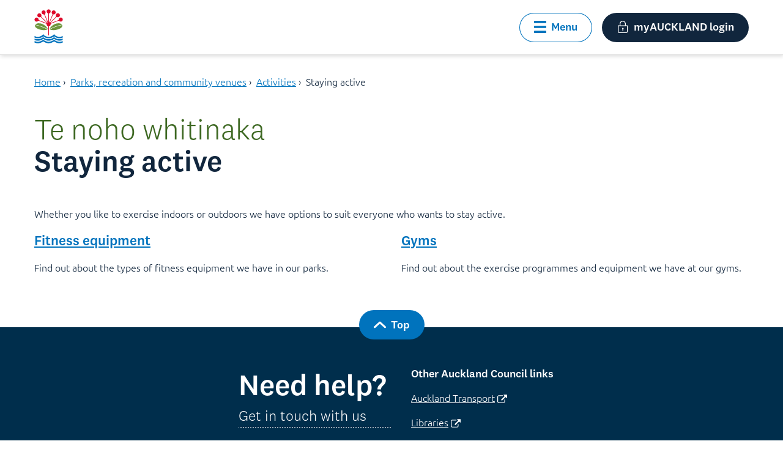

--- FILE ---
content_type: text/html;charset=utf-8
request_url: https://www.aucklandcouncil.govt.nz/en/parks-recreation/get-outdoors/staying-active.html
body_size: 8182
content:
<!DOCTYPE HTML>
<html lang="en">
    <head>
    <meta charset="UTF-8"/>
    <title>Staying active</title>
    <meta name="keywords" content="active,exercise,fitness,train,gym,fitness equipment,gym equipment,staying active,fitness stations"/>
    <meta name="description" content="Find our gyms around the Auckland region, and outdoor fitness equipment in our parks and leisure centres."/>
    <meta name="template" content="general-page-template"/>
    <meta name="viewport" content="width=device-width, initial-scale=1"/>
    
    
    
<meta name="content-page-ref" content="XPA8EAHz7UBzW-eu9xUNgFMHd-XsV7W24jYtWrs74QF12oB0DTQf-WSJA9nbfKohYXTv4io_z_FsBDQoZdyF455rllpfz4g6k0vMwPqsID0"/>
<script defer="defer" type="text/javascript" src="/.rum/@adobe/helix-rum-js@%5E2/dist/rum-standalone.js"></script>
<link rel="canonical" href="https://www.aucklandcouncil.govt.nz/en/parks-recreation/get-outdoors/staying-active.html"/>


    

    
    <link rel="stylesheet" href="/etc.clientlibs/aucklandcouncil/clientlibs/clientlib-base.lc-3c3f5dd55b9ba40f3a512eeabe9e111c-lc.min.css" type="text/css">




    
    
    

    

    


        <script type="text/javascript" src="//assets.adobedtm.com/db549a90b710/373c17b7ac99/launch-cfce880f62ba.min.js"></script>


    
    <script src="/etc.clientlibs/aucklandcouncil/clientlibs/clientlib-dependencies.lc-d41d8cd98f00b204e9800998ecf8427e-lc.min.js"></script>


    
    <link rel="stylesheet" href="/etc.clientlibs/aucklandcouncil/clientlibs/clientlib-dependencies.lc-d41d8cd98f00b204e9800998ecf8427e-lc.min.css" type="text/css">
<link rel="stylesheet" href="/etc.clientlibs/aucklandcouncil/clientlibs/clientlib-site.lc-df308ab3af31423af01b5caf4179966f-lc.min.css" type="text/css">
<link rel="stylesheet" href="/etc.clientlibs/aucklandcouncil/clientlibs/clientlib-coveosearch.lc-2d48577be049576b78b3d177ffcd9f5c-lc.min.css" type="text/css">


    
    
    <script async src="/etc.clientlibs/core/wcm/components/commons/datalayer/v2/clientlibs/core.wcm.components.commons.datalayer.v2.lc-1e0136bad0acfb78be509234578e44f9-lc.min.js"></script>


    
    <script async src="/etc.clientlibs/core/wcm/components/commons/datalayer/acdl/core.wcm.components.commons.datalayer.acdl.lc-bf921af342fd2c40139671dbf0920a1f-lc.min.js"></script>



    
    <link rel="icon" href="/etc.clientlibs/aucklandcouncil/clientlibs/clientlib-web-common/resources/favicon.svg"/>
    <link rel="icon" href="/etc.clientlibs/aucklandcouncil/clientlibs/clientlib-web-common/resources/favicon.ico"/>
    <link rel="apple-touch-icon" href="/etc.clientlibs/aucklandcouncil/clientlibs/clientlib-web-common/resources/apple-touch-icon.png"/>
    <link rel="apple-touch-icon" sizes="180x180" href="/etc.clientlibs/aucklandcouncil/clientlibs/clientlib-web-common/resources/apple-touch-icon.png"/>
    <link rel="apple-touch-icon" sizes="167x167" href="/etc.clientlibs/aucklandcouncil/clientlibs/clientlib-web-common/resources/apple-touch-icon.png"/>
    <link rel="apple-touch-icon" sizes="152x152" href="/etc.clientlibs/aucklandcouncil/clientlibs/clientlib-web-common/resources/apple-touch-icon.png"/>
    <link rel="apple-touch-icon" sizes="120x120" href="/etc.clientlibs/aucklandcouncil/clientlibs/clientlib-web-common/resources/apple-touch-icon.png"/>
    <link rel="apple-touch-icon-precomposed" sizes="152x152" href="/etc.clientlibs/aucklandcouncil/clientlibs/clientlib-web-common/resources/apple-touch-icon.png"/>
    <link rel="apple-touch-icon-precomposed" sizes="144x144" href="/etc.clientlibs/aucklandcouncil/clientlibs/clientlib-web-common/resources/apple-touch-icon.png"/>
    <link rel="apple-touch-icon-precomposed" sizes="120x120" href="/etc.clientlibs/aucklandcouncil/clientlibs/clientlib-web-common/resources/apple-touch-icon.png"/>
    <link rel="apple-touch-icon-precomposed" sizes="114x114" href="/etc.clientlibs/aucklandcouncil/clientlibs/clientlib-web-common/resources/apple-touch-icon.png"/>
    <link rel="apple-touch-icon-precomposed" sizes="76x76" href="/etc.clientlibs/aucklandcouncil/clientlibs/clientlib-web-common/resources/apple-touch-icon.png"/>
    <link rel="apple-touch-icon-precomposed" sizes="72x72" href="/etc.clientlibs/aucklandcouncil/clientlibs/clientlib-web-common/resources/apple-touch-icon.png"/>
    <link rel="apple-touch-icon-precomposed" href="/etc.clientlibs/aucklandcouncil/clientlibs/clientlib-web-common/resources/apple-touch-icon.png"/>


    
    
        <!-- Google Tag Manager -->
        <script>(function(w,d,s,l,i){w[l]=w[l]||[];w[l].push({'gtm.start':
        new Date().getTime(),event:'gtm.js'});var f=d.getElementsByTagName(s)[0],
        j=d.createElement(s),dl=l!='dataLayer'?'&l='+l:'';j.async=true;j.src=
        'https://www.googletagmanager.com/gtm.js?id='+i+dl;f.parentNode.insertBefore(j,f);
        })(window,document,'script','dataLayer','GTM-MCLW6DXF');</script>
        <!-- End Google Tag Manager -->
    
</head>
    
    <body class="general-page base-page page basicpage" id="general-page-ef1d07b75d" data-cmp-link-accessibility-enabled data-cmp-link-accessibility-text="opens in a new tab" data-cmp-data-layer-enabled data-cmp-data-layer-name="adobeDataLayer">
        <script>
          var dataLayerName = 'adobeDataLayer' || 'adobeDataLayer';
          window[dataLayerName] = window[dataLayerName] || [];
          var pageData = JSON.parse("{\x22page\u002Def1d07b75d\x22:{\x22@type\x22:\x22aucklandcouncil\/components\/core\/page\x22,\x22repo:modifyDate\x22:\x222025\u002D12\u002D03T02:53:15Z\x22,\x22dc:title\x22:\x22Staying active\x22,\x22dc:description\x22:\x22Find our gyms around the Auckland region, and outdoor fitness equipment in our parks and leisure centres.\x22,\x22xdm:template\x22:\x22\/conf\/ac\/settings\/wcm\/templates\/general\u002Dpage\u002Dtemplate\x22,\x22xdm:language\x22:\x22en\x22,\x22xdm:tags\x22:[\x22Parks\x22,\x22All areas\x22],\x22repo:path\x22:\x22\/content\/ac\/en\/parks\u002Drecreation\/get\u002Doutdoors\/staying\u002Dactive.html\x22}}");
          var pageIdObjKey = Object.keys(pageData)[0];

          var pageObject = pageData[pageIdObjKey];

          var repoPath = pageObject["repo:path"];

          
          if (repoPath && typeof repoPath === "string") {
              var repoPathSegments = repoPath.split('/');
              if (repoPathSegments.length >= 3) {
                  var pageInfoVal = 'acc:' + repoPathSegments[2] + ':' + repoPathSegments[repoPathSegments.length - 1].replace('.html', '');
                  pageObject.pageinfo = { name: pageInfoVal };
              }
          }

          
          pageData[pageIdObjKey] = pageObject;
              window[dataLayerName].push({
                  page: pageData,
                  event:'cmp:show',
                  eventInfo: {
                      path: 'page.general\u002Dpage\u002Def1d07b75d'
                  }
          });
        </script>
        
        
            
            
	<!-- Google Tag Manager (noscript) -->
    <noscript>
        <iframe src="https://www.googletagmanager.com/ns.html?id=GTM-MCLW6DXF" height="0" width="0" style="display:none;visibility:hidden"></iframe>
    </noscript>
    <!-- End Google Tag Manager (noscript) -->

<div class="root container responsivegrid acpl">

    
    
    
    <div id="container-5393f80ee4" class="cmp-container">
        
        <div class="global-p1-alert-banner"><!-- SDI include (path: /content/ac/en/parks-recreation/get-outdoors/staying-active/_jcr_content/root/global_p1_alert_banner.nocache.html/aucklandcouncil/components/structure/alert/global-p1-alert-banner, resourceType: aucklandcouncil/components/structure/alert/global-p1-alert-banner) -->

</div>
<div class="global-p2-alert-banner global-p1-alert-banner"><!-- SDI include (path: /content/ac/en/parks-recreation/get-outdoors/staying-active/_jcr_content/root/global_p2_alert_banner.nocache.html/aucklandcouncil/components/structure/alert/global-p2-alert-banner, resourceType: aucklandcouncil/components/structure/alert/global-p2-alert-banner) -->

</div>
<header class="experiencefragment">
<div id="experiencefragment-e487c90257" class="cmp-experiencefragment cmp-experiencefragment--header">


    
    
    
    <div id="container-bfbac7fadd" class="cmp-container">
        
        <div class="header navigation"><div data-cmp-data-layer="{&#34;header-05862e4569&#34;:{&#34;@type&#34;:&#34;aucklandcouncil/components/structure/header&#34;,&#34;repo:modifyDate&#34;:&#34;2025-11-12T02:06:45.251Z&#34;}}">
    
    <a class="acpl-skip-link acpl-button" href="#main" target="_self" rel=""><span class="">Skip to main content</span></a>
    
    <section class="acpl-header-bar primary" data-is-sticky="true">
        
        <div class="sticker">
            <div class="header-bar">
                <div class="content wide ">
                    <div class="header-left header-left-logo ">
                        <a href="/en.html">
                            <img src="/content/dam/elections/images/content/Pohutukawa%20colour.svg" alt="Te Kaunihera o Tāmaki Makaurau | Auckland Council"/>
                        </a>
                        
                    </div>
                    
                    <div class="header-middle has-search">
                        <form class="acpl-form-container search-config" data-config='{"searchPlaceholder":"Search Auckland Council","platformURL":"https://platform-au.cloud.coveo.com","scopedSearchParkAccommodationAccessKey":"xx824fdbfd-7321-4c6b-a0b2-25b2eb449331","accessKey":"xx9f4cd9d0-a3d7-40d4-a88c-5674f69331ff","scopedSearchPathsAccessKey":"xxfee41323-e5cb-41d5-9439-32ca62696635","scopedSearchAccessKey":"xxe3625778-4e9e-4eba-a6b6-ca37c80a8f7f","orgId":"aucklandcouncilproductionv7ckem2o","featuredPathsAccessKey":"xxf30bc69a-4b82-44dd-bf38-3e4a80717bff"}'>
                            
	
	<atomic-search-interface id="search-results-interface" pipeline="ac-web" search-hub="ac-web">
		<atomic-search-box minimum-query-length="1" redirection-url="/en/search-results.html">
			<atomic-search-box-recent-queries></atomic-search-box-recent-queries>
			<atomic-search-box-query-suggestions></atomic-search-box-query-suggestions>
		</atomic-search-box>
	</atomic-search-interface>

                            
                        </form>
                    </div>
                    <div class="header-right">
                        <div class="container-content button-options more-options has-menu">
                            <button type="button" role="button" class="acpl-button secondary icon left menu-button " aria-expanded="false">
                                <i class="acpl-icon utility-hamburger-bars"></i>
                                <span class="">Menu</span>
                            </button>
                            <div class="menu-content" style="top: 112px;">
                                
	<nav class="acpl-quick-links">
    	<div class="content wide">
        	<div class="heading container-content">
				<label for="ql-quick-links">Browse our website</label>
            	<p></p>
      		</div>
      		<div class="links" id="ql-quick-links">
            	<div>
	
        <div id="navigation-41a38f0caf" class="links-grouped" data-cmp-data-layer="{&#34;navigation-41a38f0caf&#34;:{&#34;@type&#34;:&#34;aucklandcouncil/components/structure/navigation&#34;,&#34;repo:modifyDate&#34;:&#34;2025-11-12T02:06:45Z&#34;}}">
            <h3 class="group-heading h3">Home</h3>
            <div id="rollup-undefined" class="acpl-rollup" role="navigation">
                <ul class="three-col links-only unstyled">
                    
    <li data-cmp-data-layer="{&#34;navigation-41a38f0caf-item-4a1bfdfd81&#34;:{&#34;@type&#34;:&#34;aucklandcouncil/components/structure/navigation/item&#34;,&#34;repo:modifyDate&#34;:&#34;2025-11-30T20:02:47Z&#34;,&#34;dc:title&#34;:&#34;Property rates and valuations&#34;,&#34;xdm:linkURL&#34;:&#34;/en/property-rates-valuations.html&#34;}}">
        
	<div class="rollup-generic-link container-content">
		<h4 class="rollup-heading-link">
			<span class="main-heading-section">
				<span>
					<span class="heading">
						<span class="">
							<a data-cmp-clickable target="_self" title="Property rates and valuations" rel="noopener noreferrer" href="/en/property-rates-valuations.html">
								<span class="acpl-icon-with-attribute right">
									<span class="">
										<span class="">Property rates and valuations</span>
									</span>
                                </span>
							</a>
					  </span>
					</span>
				 </span>
			 </span>
		</h4>
	</div>

    </li>

                
                    
    <li data-cmp-data-layer="{&#34;navigation-41a38f0caf-item-1ae2aced64&#34;:{&#34;@type&#34;:&#34;aucklandcouncil/components/structure/navigation/item&#34;,&#34;repo:modifyDate&#34;:&#34;2026-01-05T20:33:46Z&#34;,&#34;dc:title&#34;:&#34;Consents, building and renovation projects&#34;,&#34;xdm:linkURL&#34;:&#34;/en/building-and-consents.html&#34;}}">
        
	<div class="rollup-generic-link container-content">
		<h4 class="rollup-heading-link">
			<span class="main-heading-section">
				<span>
					<span class="heading">
						<span class="">
							<a data-cmp-clickable target="_self" title="Consents, building and renovation projects" rel="noopener noreferrer" href="/en/building-and-consents.html">
								<span class="acpl-icon-with-attribute right">
									<span class="">
										<span class="">Consents, building and renovation projects</span>
									</span>
                                </span>
							</a>
					  </span>
					</span>
				 </span>
			 </span>
		</h4>
	</div>

    </li>

                
                    
    <li data-cmp-data-layer="{&#34;navigation-41a38f0caf-item-695ce29d1b&#34;:{&#34;@type&#34;:&#34;aucklandcouncil/components/structure/navigation/item&#34;,&#34;repo:modifyDate&#34;:&#34;2025-12-02T01:18:59Z&#34;,&#34;dc:title&#34;:&#34;Rubbish, recycling and food scraps&#34;,&#34;xdm:linkURL&#34;:&#34;/en/rubbish-recycling.html&#34;}}">
        
	<div class="rollup-generic-link container-content">
		<h4 class="rollup-heading-link">
			<span class="main-heading-section">
				<span>
					<span class="heading">
						<span class="">
							<a data-cmp-clickable target="_self" title="Rubbish, recycling and food scraps" rel="noopener noreferrer" href="/en/rubbish-recycling.html">
								<span class="acpl-icon-with-attribute right">
									<span class="">
										<span class="">Rubbish, recycling and food scraps</span>
									</span>
                                </span>
							</a>
					  </span>
					</span>
				 </span>
			 </span>
		</h4>
	</div>

    </li>

                
                    
    <li data-cmp-data-layer="{&#34;navigation-41a38f0caf-item-b1eb701d27&#34;:{&#34;@type&#34;:&#34;aucklandcouncil/components/structure/navigation/item&#34;,&#34;repo:modifyDate&#34;:&#34;2025-11-13T23:40:06Z&#34;,&#34;dc:title&#34;:&#34;Recovery from extreme weather and natural disasters&#34;,&#34;xdm:linkURL&#34;:&#34;/en/recovery-extreme-weather-disasters.html&#34;}}">
        
	<div class="rollup-generic-link container-content">
		<h4 class="rollup-heading-link">
			<span class="main-heading-section">
				<span>
					<span class="heading">
						<span class="">
							<a data-cmp-clickable target="_self" title="Recovery from extreme weather and natural disasters" rel="noopener noreferrer" href="/en/recovery-extreme-weather-disasters.html">
								<span class="acpl-icon-with-attribute right">
									<span class="">
										<span class="">Recovery from extreme weather and natural disasters</span>
									</span>
                                </span>
							</a>
					  </span>
					</span>
				 </span>
			 </span>
		</h4>
	</div>

    </li>

                
                    
    <li data-cmp-data-layer="{&#34;navigation-41a38f0caf-item-8f4f38795b&#34;:{&#34;@type&#34;:&#34;aucklandcouncil/components/structure/navigation/item&#34;,&#34;repo:modifyDate&#34;:&#34;2025-12-15T21:35:33Z&#34;,&#34;dc:title&#34;:&#34;Licences and regulations&#34;,&#34;xdm:linkURL&#34;:&#34;/en/licences-regulations.html&#34;}}">
        
	<div class="rollup-generic-link container-content">
		<h4 class="rollup-heading-link">
			<span class="main-heading-section">
				<span>
					<span class="heading">
						<span class="">
							<a data-cmp-clickable target="_self" title="Licences and regulations" rel="noopener noreferrer" href="/en/licences-regulations.html">
								<span class="acpl-icon-with-attribute right">
									<span class="">
										<span class="">Licences and regulations</span>
									</span>
                                </span>
							</a>
					  </span>
					</span>
				 </span>
			 </span>
		</h4>
	</div>

    </li>

                
                    
    <li data-cmp-data-layer="{&#34;navigation-41a38f0caf-item-b68af6840b&#34;:{&#34;@type&#34;:&#34;aucklandcouncil/components/structure/navigation/item&#34;,&#34;repo:modifyDate&#34;:&#34;2026-01-06T05:48:44Z&#34;,&#34;dc:title&#34;:&#34;Plans, policies, bylaws, reports and projects&#34;,&#34;xdm:linkURL&#34;:&#34;/en/plans-policies-bylaws-reports-projects.html&#34;}}">
        
	<div class="rollup-generic-link container-content">
		<h4 class="rollup-heading-link">
			<span class="main-heading-section">
				<span>
					<span class="heading">
						<span class="">
							<a data-cmp-clickable target="_self" title="Plans, policies, bylaws, reports and projects" rel="noopener noreferrer" href="/en/plans-policies-bylaws-reports-projects.html">
								<span class="acpl-icon-with-attribute right">
									<span class="">
										<span class="">Plans, policies, bylaws, reports and projects</span>
									</span>
                                </span>
							</a>
					  </span>
					</span>
				 </span>
			 </span>
		</h4>
	</div>

    </li>

                
                    
    <li data-cmp-data-layer="{&#34;navigation-41a38f0caf-item-2e59298129&#34;:{&#34;@type&#34;:&#34;aucklandcouncil/components/structure/navigation/item&#34;,&#34;repo:modifyDate&#34;:&#34;2025-11-30T23:48:38Z&#34;,&#34;dc:title&#34;:&#34;Environment&#34;,&#34;xdm:linkURL&#34;:&#34;/en/environment.html&#34;}}">
        
	<div class="rollup-generic-link container-content">
		<h4 class="rollup-heading-link">
			<span class="main-heading-section">
				<span>
					<span class="heading">
						<span class="">
							<a data-cmp-clickable target="_self" title="Environment" rel="noopener noreferrer" href="/en/environment.html">
								<span class="acpl-icon-with-attribute right">
									<span class="">
										<span class="">Environment</span>
									</span>
                                </span>
							</a>
					  </span>
					</span>
				 </span>
			 </span>
		</h4>
	</div>

    </li>

                
                    
    <li data-cmp-data-layer="{&#34;navigation-41a38f0caf-item-9ea5114968&#34;:{&#34;@type&#34;:&#34;aucklandcouncil/components/structure/navigation/item&#34;,&#34;repo:modifyDate&#34;:&#34;2026-01-12T22:38:22Z&#34;,&#34;dc:title&#34;:&#34;About Auckland Council&#34;,&#34;xdm:linkURL&#34;:&#34;/en/about-auckland-council.html&#34;}}">
        
	<div class="rollup-generic-link container-content">
		<h4 class="rollup-heading-link">
			<span class="main-heading-section">
				<span>
					<span class="heading">
						<span class="">
							<a data-cmp-clickable target="_self" title="About Auckland Council" rel="noopener noreferrer" href="/en/about-auckland-council.html">
								<span class="acpl-icon-with-attribute right">
									<span class="">
										<span class="">About Auckland Council</span>
									</span>
                                </span>
							</a>
					  </span>
					</span>
				 </span>
			 </span>
		</h4>
	</div>

    </li>

                
                    
    <li data-cmp-data-layer="{&#34;navigation-41a38f0caf-item-26d7e6e7bc&#34;:{&#34;@type&#34;:&#34;aucklandcouncil/components/structure/navigation/item&#34;,&#34;repo:modifyDate&#34;:&#34;2025-11-17T21:12:05Z&#34;,&#34;dc:title&#34;:&#34;Arts, culture and heritage&#34;,&#34;xdm:linkURL&#34;:&#34;/en/arts-culture-heritage.html&#34;}}">
        
	<div class="rollup-generic-link container-content">
		<h4 class="rollup-heading-link">
			<span class="main-heading-section">
				<span>
					<span class="heading">
						<span class="">
							<a data-cmp-clickable target="_self" title="Arts, culture and heritage" rel="noopener noreferrer" href="/en/arts-culture-heritage.html">
								<span class="acpl-icon-with-attribute right">
									<span class="">
										<span class="">Arts, culture and heritage</span>
									</span>
                                </span>
							</a>
					  </span>
					</span>
				 </span>
			 </span>
		</h4>
	</div>

    </li>

                
                    
    <li data-cmp-data-layer="{&#34;navigation-41a38f0caf-item-f705273dbd&#34;:{&#34;@type&#34;:&#34;aucklandcouncil/components/structure/navigation/item&#34;,&#34;repo:modifyDate&#34;:&#34;2026-01-07T20:59:29Z&#34;,&#34;dc:title&#34;:&#34;Buying property&#34;,&#34;xdm:linkURL&#34;:&#34;/en/buying-property.html&#34;}}">
        
	<div class="rollup-generic-link container-content">
		<h4 class="rollup-heading-link">
			<span class="main-heading-section">
				<span>
					<span class="heading">
						<span class="">
							<a data-cmp-clickable target="_self" title="Buying property" rel="noopener noreferrer" href="/en/buying-property.html">
								<span class="acpl-icon-with-attribute right">
									<span class="">
										<span class="">Buying property</span>
									</span>
                                </span>
							</a>
					  </span>
					</span>
				 </span>
			 </span>
		</h4>
	</div>

    </li>

                
                    
    <li data-cmp-data-layer="{&#34;navigation-41a38f0caf-item-8bb4fca4d8&#34;:{&#34;@type&#34;:&#34;aucklandcouncil/components/structure/navigation/item&#34;,&#34;repo:modifyDate&#34;:&#34;2025-11-14T01:41:39Z&#34;,&#34;dc:title&#34;:&#34;Cemeteries&#34;,&#34;xdm:linkURL&#34;:&#34;/en/cemeteries.html&#34;}}">
        
	<div class="rollup-generic-link container-content">
		<h4 class="rollup-heading-link">
			<span class="main-heading-section">
				<span>
					<span class="heading">
						<span class="">
							<a data-cmp-clickable target="_self" title="Cemeteries" rel="noopener noreferrer" href="/en/cemeteries.html">
								<span class="acpl-icon-with-attribute right">
									<span class="">
										<span class="">Cemeteries</span>
									</span>
                                </span>
							</a>
					  </span>
					</span>
				 </span>
			 </span>
		</h4>
	</div>

    </li>

                
                    
    <li data-cmp-data-layer="{&#34;navigation-41a38f0caf-item-ccb70e90eb&#34;:{&#34;@type&#34;:&#34;aucklandcouncil/components/structure/navigation/item&#34;,&#34;repo:modifyDate&#34;:&#34;2025-11-16T20:05:28Z&#34;,&#34;dc:title&#34;:&#34;Dogs and other animals&#34;,&#34;xdm:linkURL&#34;:&#34;/en/dogs-animals.html&#34;}}">
        
	<div class="rollup-generic-link container-content">
		<h4 class="rollup-heading-link">
			<span class="main-heading-section">
				<span>
					<span class="heading">
						<span class="">
							<a data-cmp-clickable target="_self" title="Dogs and other animals" rel="noopener noreferrer" href="/en/dogs-animals.html">
								<span class="acpl-icon-with-attribute right">
									<span class="">
										<span class="">Dogs and other animals</span>
									</span>
                                </span>
							</a>
					  </span>
					</span>
				 </span>
			 </span>
		</h4>
	</div>

    </li>

                
                    
    <li data-cmp-data-layer="{&#34;navigation-41a38f0caf-item-1b74604cd9&#34;:{&#34;@type&#34;:&#34;aucklandcouncil/components/structure/navigation/item&#34;,&#34;repo:modifyDate&#34;:&#34;2025-09-12T02:59:45Z&#34;,&#34;dc:title&#34;:&#34;Have your say and help shape Auckland&#34;,&#34;xdm:linkURL&#34;:&#34;/en/have-your-say.html&#34;}}">
        
	<div class="rollup-generic-link container-content">
		<h4 class="rollup-heading-link">
			<span class="main-heading-section">
				<span>
					<span class="heading">
						<span class="">
							<a data-cmp-clickable target="_self" title="Have your say and help shape Auckland" rel="noopener noreferrer" href="/en/have-your-say.html">
								<span class="acpl-icon-with-attribute right">
									<span class="">
										<span class="">Have your say and help shape Auckland</span>
									</span>
                                </span>
							</a>
					  </span>
					</span>
				 </span>
			 </span>
		</h4>
	</div>

    </li>

                
                    
    <li data-cmp-data-layer="{&#34;navigation-41a38f0caf-item-d53c347fb4&#34;:{&#34;@type&#34;:&#34;aucklandcouncil/components/structure/navigation/item&#34;,&#34;repo:modifyDate&#34;:&#34;2025-12-02T21:16:35Z&#34;,&#34;dc:title&#34;:&#34;Parks, recreation and community venues&#34;,&#34;xdm:linkURL&#34;:&#34;/en/parks-recreation.html&#34;}}">
        
	<div class="rollup-generic-link container-content">
		<h4 class="rollup-heading-link">
			<span class="main-heading-section">
				<span>
					<span class="heading">
						<span class="">
							<a data-cmp-clickable target="_self" title="Parks, recreation and community venues" rel="noopener noreferrer" href="/en/parks-recreation.html">
								<span class="acpl-icon-with-attribute right">
									<span class="">
										<span class="">Parks, recreation and community venues</span>
									</span>
                                </span>
							</a>
					  </span>
					</span>
				 </span>
			 </span>
		</h4>
	</div>

    </li>

                
                    
    <li data-cmp-data-layer="{&#34;navigation-41a38f0caf-item-55651da822&#34;:{&#34;@type&#34;:&#34;aucklandcouncil/components/structure/navigation/item&#34;,&#34;repo:modifyDate&#34;:&#34;2025-11-14T00:53:44Z&#34;,&#34;dc:title&#34;:&#34;Contact us or report a problem&#34;,&#34;xdm:linkURL&#34;:&#34;/en/report-problem.html&#34;}}">
        
	<div class="rollup-generic-link container-content">
		<h4 class="rollup-heading-link">
			<span class="main-heading-section">
				<span>
					<span class="heading">
						<span class="">
							<a data-cmp-clickable target="_self" title="Contact us or report a problem" rel="noopener noreferrer" href="/en/report-problem.html">
								<span class="acpl-icon-with-attribute right">
									<span class="">
										<span class="">Contact us or report a problem</span>
									</span>
                                </span>
							</a>
					  </span>
					</span>
				 </span>
			 </span>
		</h4>
	</div>

    </li>

                
                    
    <li data-cmp-data-layer="{&#34;navigation-41a38f0caf-item-0b578a7bc4&#34;:{&#34;@type&#34;:&#34;aucklandcouncil/components/structure/navigation/item&#34;,&#34;repo:modifyDate&#34;:&#34;2026-02-01T21:14:41Z&#34;,&#34;dc:title&#34;:&#34;Grants, community support and housing&#34;,&#34;xdm:linkURL&#34;:&#34;/en/grants-community-support-housing.html&#34;}}">
        
	<div class="rollup-generic-link container-content">
		<h4 class="rollup-heading-link">
			<span class="main-heading-section">
				<span>
					<span class="heading">
						<span class="">
							<a data-cmp-clickable target="_self" title="Grants, community support and housing" rel="noopener noreferrer" href="/en/grants-community-support-housing.html">
								<span class="acpl-icon-with-attribute right">
									<span class="">
										<span class="">Grants, community support and housing</span>
									</span>
                                </span>
							</a>
					  </span>
					</span>
				 </span>
			 </span>
		</h4>
	</div>

    </li>

                
                    
    <li data-cmp-data-layer="{&#34;navigation-41a38f0caf-item-8adbf66730&#34;:{&#34;@type&#34;:&#34;aucklandcouncil/components/structure/navigation/item&#34;,&#34;repo:modifyDate&#34;:&#34;2026-01-07T21:38:02Z&#34;,&#34;dc:title&#34;:&#34;Use our geospatial tools&#34;,&#34;xdm:linkURL&#34;:&#34;/en/geospatial.html&#34;}}">
        
	<div class="rollup-generic-link container-content">
		<h4 class="rollup-heading-link">
			<span class="main-heading-section">
				<span>
					<span class="heading">
						<span class="">
							<a data-cmp-clickable target="_self" title="Use our geospatial tools" rel="noopener noreferrer" href="/en/geospatial.html">
								<span class="acpl-icon-with-attribute right">
									<span class="">
										<span class="">Use our geospatial tools</span>
									</span>
                                </span>
							</a>
					  </span>
					</span>
				 </span>
			 </span>
		</h4>
	</div>

    </li>

                </ul>
            </div>
        </div>
    
</div>
            </div>
		</div>
	</nav>
                                
                                <button type="button" role="button" class="acpl-button icon left no-text" aria-label="Close menu">
                                    <i class="acpl-icon utility-cross"></i>
                                    <span class=""></span>
                                </button>
                            </div>
                            <button type="button" role="button" class="acpl-button icon left my-auckland">
                              <i class="acpl-icon utility-padlock"></i>
                              <span class="">myAUCKLAND login</span>
                            </button>
                        </div>
                        
                    </div>
                </div>
            </div>
            
        </div>        
    </section>
</div></div>

        
    </div>

</div>

    
</header>
<div class="container responsivegrid container-content content wide mt-4">

    
    
    
    <div id="container-5391ccdd02" class="cmp-container">
        
        <div class="breadcrumb"><nav id="breadcrumb-2f1f26e1c5" class="acpl-breadcrumb" aria-label="Breadcrumb" data-cmp-data-layer="{&#34;breadcrumb-2f1f26e1c5&#34;:{&#34;@type&#34;:&#34;aucklandcouncil/components/structure/breadcrumb&#34;}}" role="navigation">
    <ul class="unstyled" itemscope itemtype="http://schema.org/BreadcrumbList">
        
        <li class="cmp-breadcrumb__item" data-cmp-data-layer="{&#34;breadcrumb-2f1f26e1c5-item-a8a0eb8b19&#34;:{&#34;@type&#34;:&#34;aucklandcouncil/components/structure/breadcrumb/item&#34;,&#34;repo:modifyDate&#34;:&#34;2025-10-16T02:39:07Z&#34;,&#34;dc:title&#34;:&#34;Home&#34;,&#34;xdm:linkURL&#34;:&#34;/en.html&#34;}}" itemprop="itemListElement" itemscope itemtype="http://schema.org/ListItem">
            <a itemprop="item" data-cmp-clickable href="/en.html">
                <span itemprop="name">Home</span>
            </a>
            <span role="presentation" class="delimiter">›</span>
            <meta itemprop="position" content="1"/>
        </li>
    
        
        <li class="cmp-breadcrumb__item" data-cmp-data-layer="{&#34;breadcrumb-2f1f26e1c5-item-d53c347fb4&#34;:{&#34;@type&#34;:&#34;aucklandcouncil/components/structure/breadcrumb/item&#34;,&#34;repo:modifyDate&#34;:&#34;2025-12-02T21:16:35Z&#34;,&#34;dc:title&#34;:&#34;Parks, recreation and community venues&#34;,&#34;xdm:linkURL&#34;:&#34;/en/parks-recreation.html&#34;}}" itemprop="itemListElement" itemscope itemtype="http://schema.org/ListItem">
            <a itemprop="item" data-cmp-clickable href="/en/parks-recreation.html">
                <span itemprop="name">Parks, recreation and community venues</span>
            </a>
            <span role="presentation" class="delimiter">›</span>
            <meta itemprop="position" content="2"/>
        </li>
    
        
        <li class="cmp-breadcrumb__item" data-cmp-data-layer="{&#34;breadcrumb-2f1f26e1c5-item-99192fe1ae&#34;:{&#34;@type&#34;:&#34;aucklandcouncil/components/structure/breadcrumb/item&#34;,&#34;repo:modifyDate&#34;:&#34;2025-12-02T21:18:44Z&#34;,&#34;dc:title&#34;:&#34;Activities&#34;,&#34;xdm:linkURL&#34;:&#34;/en/parks-recreation/get-outdoors.html&#34;}}" itemprop="itemListElement" itemscope itemtype="http://schema.org/ListItem">
            <a itemprop="item" data-cmp-clickable href="/en/parks-recreation/get-outdoors.html">
                <span itemprop="name">Activities</span>
            </a>
            <span role="presentation" class="delimiter">›</span>
            <meta itemprop="position" content="3"/>
        </li>
    
        
        <li class="cmp-breadcrumb__item cmp-breadcrumb__item--active" aria-current="page" data-cmp-data-layer="{&#34;breadcrumb-2f1f26e1c5-item-ef1d07b75d&#34;:{&#34;@type&#34;:&#34;aucklandcouncil/components/structure/breadcrumb/item&#34;,&#34;repo:modifyDate&#34;:&#34;2025-12-03T02:53:15Z&#34;,&#34;dc:title&#34;:&#34;Staying active&#34;,&#34;xdm:linkURL&#34;:&#34;/en/parks-recreation/get-outdoors/staying-active.html&#34;}}" itemprop="itemListElement" itemscope itemtype="http://schema.org/ListItem">
            
                <span itemprop="name">Staying active</span>
            
            
            <meta itemprop="position" content="4"/>
        </li>
    </ul>
</nav>

    
</div>

        
    </div>

</div>
<main class="container responsivegrid mt-4">

    
    
    
    <div id="main" class="cmp-container">
        
        <div class="container responsivegrid content wide">

    
    
    
    <div id="container-411604ec92" class="cmp-container">
        
        <div class="title"><div data-cmp-data-layer="{&#34;title-40e9035620&#34;:{&#34;@type&#34;:&#34;aucklandcouncil/components/core/title&#34;,&#34;dc:title&#34;:&#34;Staying active&#34;}}" id="title-40e9035620" class="">
   	<h1>
        
        
        <span class="main-heading-section">
            <span>
                <span class="te-reo" lang="mi">
                    Te noho whitinaka
                </span>
                <span class="heading">
                    <span class="">Staying active</span>
                </span>
            </span>
        </span>
  	</h1>
</div>

    

</div>
<div class="text"><div data-cmp-data-layer="{&#34;text-c3a5111731&#34;:{&#34;@type&#34;:&#34;aucklandcouncil/components/content/text&#34;,&#34;xdm:text&#34;:&#34;&lt;p>Whether you like to exercise indoors or outdoors we have options to suit everyone who wants to stay active.&lt;/p>\n&#34;}}" id="text-c3a5111731" role="presentation" class="cmp-text">
    <p>Whether you like to exercise indoors or outdoors we have options to suit everyone who wants to stay active.</p>

</div>

    
</div>
<div class="acpl-rollup"><ul id="list-e33fee2026" data-cmp-data-layer="{&#34;list-e33fee2026&#34;:{&#34;@type&#34;:&#34;aucklandcouncil/components/core/list&#34;}}" class="two-col   unstyled mb-3">
    <li data-cmp-data-layer="{&#34;list-e33fee2026-item-86358ae4a4&#34;:{&#34;@type&#34;:&#34;aucklandcouncil/components/content/list/rollup-list/item&#34;,&#34;repo:modifyDate&#34;:&#34;2025-12-03T02:54:47Z&#34;,&#34;dc:title&#34;:&#34;Fitness equipment&#34;,&#34;xdm:linkURL&#34;:&#34;/en/parks-recreation/get-outdoors/staying-active/fitness-equipment.html&#34;}}">
    <div class="rollup-generic-link container-content">
        
            
            
        
        <h2 class="rollup-heading-link">
            <span class="main-heading-section">
                <span>
                    <span class="heading">
                        <span class="">
                            <a data-cmp-clickable href="/en/parks-recreation/get-outdoors/staying-active/fitness-equipment.html">
                                
                                    
                                        <span class="">Fitness equipment</span>
                                    
                                    
                                    
                                
                            </a>
                        </span>
                    </span>
                </span>
            </span>
        </h2>
        <p>Find out about the types of fitness equipment we have in our parks.</p>
    </div>
</li>

    <li data-cmp-data-layer="{&#34;list-e33fee2026-item-93c465c99c&#34;:{&#34;@type&#34;:&#34;aucklandcouncil/components/content/list/rollup-list/item&#34;,&#34;repo:modifyDate&#34;:&#34;2025-12-03T02:54:08Z&#34;,&#34;dc:title&#34;:&#34;Gyms&#34;,&#34;xdm:linkURL&#34;:&#34;/en/parks-recreation/get-outdoors/staying-active/gyms.html&#34;}}">
    <div class="rollup-generic-link container-content">
        
            
            
        
        <h2 class="rollup-heading-link">
            <span class="main-heading-section">
                <span>
                    <span class="heading">
                        <span class="">
                            <a data-cmp-clickable href="/en/parks-recreation/get-outdoors/staying-active/gyms.html">
                                
                                    
                                        <span class="">Gyms</span>
                                    
                                    
                                    
                                
                            </a>
                        </span>
                    </span>
                </span>
            </span>
        </h2>
        <p>Find out about the exercise programmes and equipment we have at our gyms.</p>
    </div>
</li>
</ul>

    
</div>

        
    </div>

</div>

        
    </div>

</main>
<div class="container responsivegrid">

    
    
    
    <div id="container-43dd805ff1" class="cmp-container">
        
        <div class="experiencefragment">
<div id="experiencefragment-d5db2864ea" class="cmp-experiencefragment cmp-experiencefragment--social-share">


    
    <div id="container-009d7c3e6e" class="cmp-container">
        


<div class="aem-Grid aem-Grid--12 aem-Grid--default--12 ">
    
    
    
</div>

    </div>

    
</div>

    
</div>

        
    </div>

</div>
<div class="experiencefragment">
<div id="experiencefragment-8f0b9ef985" class="cmp-experiencefragment cmp-experiencefragment--footer">


    
    <div id="container-07a1002d20" class="cmp-container">
        


<div class="aem-Grid aem-Grid--12 aem-Grid--default--12 ">
    
    <div class="footer aem-GridColumn aem-GridColumn--default--12"><footer data-cmp-data-layer="{&#34;footer-b4535f6eae&#34;:{&#34;@type&#34;:&#34;aucklandcouncil/components/structure/footer&#34;,&#34;buttonLabel&#34;:&#34;Top&#34;}}" class="acpl-footer">
    <button type="button" role="button" class="acpl-button icon left footer-button-to-top" data-cmp-clickable>
        <i class="acpl-icon utility-chevron"></i><span class="">Top</span>
    </button>
    <div class="footer-top">
        
        
        

    
    
    
    <div id="container-250f3cc30c" class="cmp-container">
        
        <div class="footer-contact-details list">
   <div class="footer-container content wide">
      <div class="footer-content has-links-list has-contact-details">
         <div class="footer-contact-details container-content has-heading">
            <h2 class="footer-heading">Need help?</h2>
            <p class="footer-subheading">Get in touch with us</p>
            <p data-cmp-data-layer="{&#34;-be44bdc5ee&#34;:{&#34;xdm:linkURL&#34;:&#34;https://www.aucklandcouncil.govt.nz/en/report-problem.html&#34;,&#34;@type&#34;:&#34;aucklandcouncil/components/structure/footer-content/footer-contact-details&#34;,&#34;icon&#34;:&#34;utility-laptop-online&#34;,&#34;xdm:text&#34;:&#34;Contact us&#34;}}">
               <a class="" href="https://www.aucklandcouncil.govt.nz/en/report-problem.html" target="_self" rel="">
               <span class="acpl-icon-with-attribute left">
                  <i class="acpl-icon utility-laptop-online"></i><span class="acpl-no-break"></span><span class="">Contact us</span>
               </span>
               </a>
            </p>
<p data-cmp-data-layer="{&#34;-c7f5802f1a&#34;:{&#34;xdm:linkURL&#34;:&#34;tel:093010101&#34;,&#34;@type&#34;:&#34;aucklandcouncil/components/structure/footer-content/footer-contact-details&#34;,&#34;icon&#34;:&#34;utility-phone&#34;,&#34;xdm:text&#34;:&#34;09 301 0101&#34;}}">
               <a class="" href="tel:093010101" target="_self" rel="">
               <span class="acpl-icon-with-attribute left">
                  <i class="acpl-icon utility-phone"></i><span class="acpl-no-break"></span><span class="">09 301 0101</span>
               </span>
               </a>
            </p>
<p data-cmp-data-layer="{&#34;-2d1e94df4e&#34;:{&#34;xdm:linkURL&#34;:&#34;https://www.aucklandcouncil.govt.nz/en/report-problem/visit-us.html&#34;,&#34;@type&#34;:&#34;aucklandcouncil/components/structure/footer-content/footer-contact-details&#34;,&#34;icon&#34;:&#34;utility-person-user&#34;,&#34;xdm:text&#34;:&#34;Visit us&#34;}}">
               <a class="" href="https://www.aucklandcouncil.govt.nz/en/report-problem/visit-us.html" target="_self" rel="">
               <span class="acpl-icon-with-attribute left">
                  <i class="acpl-icon utility-person-user"></i><span class="acpl-no-break"></span><span class="">Visit us</span>
               </span>
               </a>
            </p>

         </div>
         <div class="footer-links-list">
            <h2 class="footer-links-heading">Other Auckland Council links</h2>
            <ul id="list-a455666810" data-cmp-data-layer="{&#34;list-a455666810&#34;:{&#34;@type&#34;:&#34;aucklandcouncil/components/core/list&#34;,&#34;repo:modifyDate&#34;:&#34;2025-11-20T20:37:34Z&#34;}}" class="footer-links unstyled">
               <li data-cmp-data-layer="{&#34;list-a455666810-item-44519ee6d7&#34;:{&#34;@type&#34;:&#34;aucklandcouncil/components/structure/footer-content/footer-contact-details/item&#34;,&#34;dc:title&#34;:&#34;Auckland Transport&#34;,&#34;xdm:linkURL&#34;:&#34;https://at.govt.nz/&#34;}}">
    <a title="Auckland Transport" data-cmp-clickable class="" rel="noopener noreferrer" href="https://at.govt.nz/">
        <span class="acpl-icon-with-attribute right">
            <span class="">Auckland Transport</span><span class="acpl-no-break"></span><i class="acpl-icon utility-external-link"></i>
        </span>
    </a>
</li>
            
               <li data-cmp-data-layer="{&#34;list-a455666810-item-a80e639124&#34;:{&#34;@type&#34;:&#34;aucklandcouncil/components/structure/footer-content/footer-contact-details/item&#34;,&#34;dc:title&#34;:&#34;Libraries&#34;,&#34;xdm:linkURL&#34;:&#34;https://www.aucklandlibraries.govt.nz/&#34;}}">
    <a title="Libraries" data-cmp-clickable class="" rel="noopener noreferrer" href="https://www.aucklandlibraries.govt.nz/">
        <span class="acpl-icon-with-attribute right">
            <span class="">Libraries</span><span class="acpl-no-break"></span><i class="acpl-icon utility-external-link"></i>
        </span>
    </a>
</li>
            
               <li data-cmp-data-layer="{&#34;list-a455666810-item-08780bbe20&#34;:{&#34;@type&#34;:&#34;aucklandcouncil/components/structure/footer-content/footer-contact-details/item&#34;,&#34;dc:title&#34;:&#34;Watercare Services&#34;,&#34;xdm:linkURL&#34;:&#34;https://www.watercare.co.nz/&#34;}}">
    <a title="Watercare Services" data-cmp-clickable class="" rel="noopener noreferrer" href="https://www.watercare.co.nz/">
        <span class="acpl-icon-with-attribute right">
            <span class="">Watercare Services</span><span class="acpl-no-break"></span><i class="acpl-icon utility-external-link"></i>
        </span>
    </a>
</li>
            
               <li data-cmp-data-layer="{&#34;list-a455666810-item-640e73e10f&#34;:{&#34;@type&#34;:&#34;aucklandcouncil/components/structure/footer-content/footer-contact-details/item&#34;,&#34;dc:title&#34;:&#34;Tātaki Auckland Unlimited&#34;,&#34;xdm:linkURL&#34;:&#34;https://www.aucklandunlimited.com/&#34;}}">
    <a title="Tātaki Auckland Unlimited" data-cmp-clickable class="" rel="noopener noreferrer" href="https://www.aucklandunlimited.com/">
        <span class="acpl-icon-with-attribute right">
            <span class="">Tātaki Auckland Unlimited</span><span class="acpl-no-break"></span><i class="acpl-icon utility-external-link"></i>
        </span>
    </a>
</li>
            
               <li data-cmp-data-layer="{&#34;list-a455666810-item-49aa501083&#34;:{&#34;@type&#34;:&#34;aucklandcouncil/components/structure/footer-content/footer-contact-details/item&#34;,&#34;dc:title&#34;:&#34;Auckland Urban Development Office&#34;,&#34;xdm:linkURL&#34;:&#34;https://www.audo.co.nz/&#34;}}">
    <a title="Auckland Urban Development Office" data-cmp-clickable class="" rel="noopener noreferrer" href="https://www.audo.co.nz/">
        <span class="acpl-icon-with-attribute right">
            <span class="">Auckland Urban Development Office</span><span class="acpl-no-break"></span><i class="acpl-icon utility-external-link"></i>
        </span>
    </a>
</li>
            
               <li data-cmp-data-layer="{&#34;list-a455666810-item-f6e12f72ae&#34;:{&#34;@type&#34;:&#34;aucklandcouncil/components/structure/footer-content/footer-contact-details/item&#34;,&#34;dc:title&#34;:&#34;Media Centre&#34;,&#34;xdm:linkURL&#34;:&#34;https://ourauckland.aucklandcouncil.govt.nz/media-centre/&#34;}}">
    <a title="Media Centre" data-cmp-clickable class="" rel="noopener noreferrer" href="https://ourauckland.aucklandcouncil.govt.nz/media-centre/">
        <span class="acpl-icon-with-attribute right">
            <span class="">Media Centre</span><span class="acpl-no-break"></span><i class="acpl-icon utility-external-link"></i>
        </span>
    </a>
</li>
            
               <li data-cmp-data-layer="{&#34;list-a455666810-item-077d6085a7&#34;:{&#34;@type&#34;:&#34;aucklandcouncil/components/structure/footer-content/footer-contact-details/item&#34;,&#34;dc:title&#34;:&#34;Ngā umanga | Careers&#34;,&#34;xdm:linkURL&#34;:&#34;https://careers.aucklandcouncil.govt.nz/home&#34;}}">
    <a title="Ngā umanga | Careers" data-cmp-clickable class="" rel="noopener noreferrer" href="https://careers.aucklandcouncil.govt.nz/home">
        <span class="acpl-icon-with-attribute right">
            <span class="">Ngā umanga | Careers</span><span class="acpl-no-break"></span><i class="acpl-icon utility-external-link"></i>
        </span>
    </a>
</li>
            
               <li data-cmp-data-layer="{&#34;list-a455666810-item-8259b95a8a&#34;:{&#34;@type&#34;:&#34;aucklandcouncil/components/structure/footer-content/footer-contact-details/item&#34;,&#34;repo:modifyDate&#34;:&#34;2026-01-12T22:10:35Z&#34;,&#34;dc:title&#34;:&#34;More Auckland Council websites…&#34;,&#34;xdm:linkURL&#34;:&#34;/en/auckland-council-websites.html&#34;}}">
    <a title="More Auckland Council websites…" data-cmp-clickable class="" rel="noopener noreferrer" href="/en/auckland-council-websites.html">
        <span class="acpl-icon-with-attribute right">
            <span class="">More Auckland Council websites…</span>
        </span>
    </a>
</li>
            </ul>
         </div>
      </div>
   </div>


    
</div>

        
    </div>


    </div>
    <div class="footer-bottom">
        <div class="footer-bottom-container content wide" data-cmp-data-layer="{&#34;global-footer-6cfd176a6a&#34;:{&#34;councilLogoDetails&#34;:{&#34;councilLogoFileReference&#34;:&#34;/content/dam/ac/images/ac-logo-te-reo-large.svg&#34;,&#34;councilLogoLinkTarget&#34;:&#34;_self&#34;,&#34;councilLogoLinkURL&#34;:&#34;/content/ac/en&#34;,&#34;councilLogoLinkTitle&#34;:&#34;Te kaunihera o Tāmaki Makaurau | Auckland Council homepage&#34;,&#34;councilLogoAltTxt&#34;:&#34;Auckland Council | Te Kaunihera o Tāmaki Makaurau logo&#34;},&#34;siteLogoDetails&#34;:{&#34;siteLogoFileReference&#34;:&#34;&#34;,&#34;siteLogoLinkURL&#34;:&#34;&#34;,&#34;siteLogoAltTxt&#34;:&#34;&#34;,&#34;siteLogoLinkTitle&#34;:&#34;&#34;,&#34;siteLogoLinkTarget&#34;:&#34;_self&#34;},&#34;@type&#34;:&#34;aucklandcouncil/components/structure/global-footer&#34;}}">
    <div class="footer-left">
        <div class="acpl-social-media horizontal">
            <a class="unstyled" href="https://www.facebook.com/aklcouncil" target="_self" title="Auckland Council on Facebook" data-cmp-data-layer="{&#34;socialshare-app-facebook&#34;:{&#34;dc:title&#34;:&#34;Auckland Council on Facebook&#34;,&#34;xdm:linkURL&#34;:&#34;https://www.facebook.com/aklcouncil&#34;}}" data-cmp-clickable>
                <span class="">
                    <i class="acpl-icon app-facebook"></i>
                </span>
            </a>
        
            <a class="unstyled" href="https://www.linkedin.com/company/auckland-council" target="_self" title="Auckland Council on LinkedIn" data-cmp-data-layer="{&#34;socialshare-app-linkedin&#34;:{&#34;dc:title&#34;:&#34;Auckland Council on LinkedIn&#34;,&#34;xdm:linkURL&#34;:&#34;https://www.linkedin.com/company/auckland-council&#34;}}" data-cmp-clickable>
                <span class="">
                    <i class="acpl-icon app-linkedin"></i>
                </span>
            </a>
        
            <a class="unstyled" href="https://www.youtube.com/user/AklCouncil" target="_self" title="Auckland Council on YouTube" data-cmp-data-layer="{&#34;socialshare-app-youtube&#34;:{&#34;dc:title&#34;:&#34;Auckland Council on YouTube&#34;,&#34;xdm:linkURL&#34;:&#34;https://www.youtube.com/user/AklCouncil&#34;}}" data-cmp-clickable>
                <span class="">
                    <i class="acpl-icon app-youtube"></i>
                </span>
            </a>
        
            <a class="unstyled" href="https://www.tiktok.com/@aklcouncil" target="_self" title="Auckland Council on TikTok" data-cmp-data-layer="{&#34;socialshare-app-tiktok&#34;:{&#34;dc:title&#34;:&#34;Auckland Council on TikTok&#34;,&#34;xdm:linkURL&#34;:&#34;https://www.tiktok.com/@aklcouncil&#34;}}" data-cmp-clickable>
                <span class="">
                    <i class="acpl-icon app-tiktok"></i>
                </span>
            </a>
        
            <a class="unstyled" href="https://www.instagram.com/aklcouncil/?hl=en" target="_self" title="Auckland Council on Instagram" data-cmp-data-layer="{&#34;socialshare-app-instagram&#34;:{&#34;dc:title&#34;:&#34;Auckland Council on Instagram&#34;,&#34;xdm:linkURL&#34;:&#34;https://www.instagram.com/aklcouncil/?hl=en&#34;}}" data-cmp-clickable>
                <span class="">
                    <i class="acpl-icon app-instagram"></i>
                </span>
            </a>
        </div>
        
    </div>
    <div class="footer-logo">
        <a href="/en.html" target="_self" title="Te kaunihera o Tāmaki Makaurau | Auckland Council homepage" class="unstyled" rel="noopener noreferrer" data-cmp-clickable>
            <span class=""><img src="/content/dam/ac/images/ac-logo-te-reo-large.svg" alt="Auckland Council | Te Kaunihera o Tāmaki Makaurau logo" class="acpl-logo"/></span>
        </a>
    </div>
    <div class="footer-site-terms">
        <ul class="footer-site-terms-links unstyled">
            
                <li>
                    <a href="https://www.aucklandcouncil.govt.nz/en/privacy-policy.html" target="_self" class="" rel=""><span class="">Privacy policy</span></a>
                </li>
            
                <li>
                    <a href="https://www.aucklandcouncil.govt.nz/en/terms-and-conditions.html" target="_self" class="" rel=""><span class="">Terms and conditions</span></a>
                </li>
            
            <li>
                <span class="">© Auckland Council 2026</span>
            </li>
        </ul>
        <a class="unstyled" href="https://www.govt.nz/" title="Visit the New Zealand Government website." data-cmp-clickable>
            <span class=""><i class="acpl-icon acpl-logo nz-govt"></i></span>
        </a>
        <a class="unstyled" href="#" id="shielded-logo" rel="" data-cmp-clickable>
            <span class=""><img alt="Activate Shielded on this website" src="https://shielded.co.nz/img/custom-logo.png" height="40" width="40"/></span>
        </a>
        <div class="acpl-modal shielded-modal" role="dialog" aria-modal="true">
            <div class="acpl-modal-dialog">
                <iframe src="https://staticcdn.co.nz" sandbox="allow-forms allow-scripts allow-same-origin allow-popups" width="310" height="455" frameborder="0"></iframe>
                <button type="button" role="button" class="acpl-button secondary no-border icon left no-text acpl-modal-close" aria-label="Close image">
                    <i class="acpl-icon utility-cross colored" style="background-color: rgb(115, 115, 113);"></i>
                </button>
            </div>
        </div>
    </div>
</div>
    </div>
</footer></div>

    
</div>

    </div>

    
</div>

    
</div>

        
    </div>

</div>


            
    
    <script src="/etc.clientlibs/aucklandcouncil/clientlibs/clientlib-site.lc-5992a2ba3a48158df7408ee3ad17f133-lc.min.js"></script>
<script src="/etc.clientlibs/aucklandcouncil/clientlibs/clientlib-coveosearch.lc-6a91eb1d589ae7192672cc9198654719-lc.min.js"></script>


    

    
    <script async src="/etc.clientlibs/core/wcm/components/commons/site/clientlibs/container.lc-0a6aff292f5cc42142779cde92054524-lc.min.js"></script>
<script async src="/etc.clientlibs/clientlibs/granite/jquery/granite/csrf.lc-652a558c3774088b61b0530c184710d1-lc.min.js"></script>
<script async src="/etc.clientlibs/aucklandcouncil/clientlibs/clientlib-base.lc-4967765add8a922492a7528ec0884938-lc.min.js"></script>





    

    

    


        <script type="text/javascript">_satellite.pageBottom();</script>


    
    

        
      
    </body>
</html>


--- FILE ---
content_type: text/css;charset=utf-8
request_url: https://www.aucklandcouncil.govt.nz/etc.clientlibs/aucklandcouncil/clientlibs/clientlib-coveosearch.lc-2d48577be049576b78b3d177ffcd9f5c-lc.min.css
body_size: 1487
content:
:root{--atomic-primary:#1372ec;--atomic-primary-light:#399ffe;--atomic-primary-dark:#1a50ad;--atomic-on-primary:#fff;--atomic-ring-primary:rgba(19,114,236,.5);--atomic-neutral-dark:#626971;--atomic-neutral:#e5e8e8;--atomic-neutral-light:#f6f7f9;--atomic-neutral-lighter:#f2f2f2;--atomic-background:#fff;--atomic-on-background:#282829;--atomic-success:#12a244;--atomic-error:#ce3f00;--atomic-visited:#752e9c;--atomic-disabled:#c5cacf;--atomic-success-background:#d4fcf0;--atomic-error-background:#fcbdc0;--atomic-primary-background:#edf6ff;--atomic-border-radius:0.25rem;--atomic-border-radius-md:0.5rem;--atomic-border-radius-lg:0.75rem;--atomic-border-radius-xl:1rem;--atomic-font-family:-apple-system,BlinkMacSystemFont,avenir next,avenir,segoe ui,helvetica neue,helvetica,Ubuntu,roboto,noto,arial,sans-serif;--atomic-font-normal:400;--atomic-font-bold:700;--atomic-text-base:0.875rem;--atomic-text-sm:0.75rem;--atomic-text-lg:1rem;--atomic-text-xl:1.125rem;--atomic-text-2xl:1.5rem;--atomic-line-height-ratio:1.5;--atomic-layout-spacing-x:1.5rem;--atomic-layout-spacing-y:1rem}atomic-search-layout{display:block!important;grid-template-areas:unset;grid-template-columns:unset}atomic-search-layout>atomic-layout-section[section=main]{display:-webkit-box;display:-ms-flexbox;display:flex;-webkit-box-orient:horizontal;-webkit-box-direction:normal;-ms-flex-direction:row;flex-direction:row;gap:40px}atomic-search-layout atomic-layout-section[section=facets]{min-width:262px}atomic-search-layout atomic-layout-section[section=results]{width:100%}atomic-search-layout atomic-layout-section[section=status]{-webkit-box-pack:start;-ms-flex-pack:start;justify-content:start}atomic-search-layout atomic-layout-section[section=status] atomic-refine-toggle{display:block}atomic-search-layout atomic-layout-section[section=status] atomic-sort-dropdown{display:none}@media(min-width:1024px){atomic-search-layout atomic-layout-section[section=status] atomic-refine-toggle{display:none}atomic-search-layout atomic-layout-section[section=status] atomic-sort-dropdown{display:block}}atomic-search-layout atomic-layout-section[section=pagination]{-webkit-box-pack:center;-ms-flex-pack:center;justify-content:center}.header-middle atomic-external,.header-middle atomic-search-interface{height:42px;width:100%}@media(min-width:576px){.header-middle atomic-external,.header-middle atomic-search-interface{height:50px}}.acpl-search-box .coveo-search-container{height:42px}@media(min-width:576px){.acpl-search-box .coveo-search-container{height:50px}}@media(min-width:992px){.header-middle atomic-external,.header-middle atomic-search-interface{max-width:480px}}atomic-search-box::part(wrapper){display:-webkit-box;display:-ms-flexbox;display:flex;-webkit-box-pack:center;-ms-flex-pack:center;justify-content:center;-webkit-box-align:center;-ms-flex-align:center;align-items:center;background-color:var(--color-form-input-background,#fff);border:1px solid var(--color-form-input-border,#8d8d8b);border-radius:30px}atomic-search-box::part(wrapper):active,atomic-search-box::part(wrapper):focus,atomic-search-box::part(wrapper):focus-within{border-color:var(--color-form-input-border-focus,#004571);-webkit-box-shadow:inset 0 0 0 2px var(--color-form-input-border-focus,#004571),0 0 0 2px var(--color-form-input-border-focus-outer,#add7f4);box-shadow:inset 0 0 0 2px var(--color-form-input-border-focus,#004571),0 0 0 2px var(--color-form-input-border-focus-outer,#add7f4)}atomic-search-box::part(input){-webkit-box-sizing:border-box;box-sizing:border-box;color:var(--color-form-input,#001930);font-family:Ubuntu,sans-serif;font-size:16px;font-weight:300;height:40px}@media(min-width:576px){atomic-search-box::part(input){font-size:18px;height:48px}}atomic-search-box::part(submit-icon){display:none}atomic-search-box::part(submit-button){display:-webkit-box;display:-ms-flexbox;display:flex;-webkit-box-align:center;-ms-flex-align:center;align-items:center;-webkit-box-pack:center;-ms-flex-pack:center;background-color:var(--color-button-background,#0073bd);border-radius:30px;height:30px;justify-content:center;position:absolute;right:6px;width:30px}@media(min-width:576px){atomic-search-box::part(submit-button){height:32px;right:8px;width:32px}}atomic-search-box::part(submit-button):hover{background-color:var(--color-button-background-hover,#005c97);-webkit-box-shadow:1px 2px 6px 0 rgba(0,0,0,.14);box-shadow:1px 2px 6px 0 rgba(0,0,0,.14)}atomic-search-box::part(submit-button):focus,atomic-search-box::part(submit-button):focus-visible{background-color:var(--color-button-background-focus,#e6f3fc);-webkit-box-shadow:none;box-shadow:none;--color-icon-default:#004571}atomic-search-box::part(submit-button):active{background-color:var(--color-button-background-active,#005c97);-webkit-box-shadow:inset 1px 2px 6px 0 rgba(0,0,0,.16);box-shadow:inset 1px 2px 6px 0 rgba(0,0,0,.16);--color-icon-default:#add7f4}atomic-search-box::part(submit-button):after{background:var(--color-icon-default,#fff);content:"";display:inline-block;height:14px;-webkit-mask-image:url(https://cdn-designsystem.aucklandcouncil.govt.nz/2025-12-05/icons/utility-magnify.svg);mask-image:url(https://cdn-designsystem.aucklandcouncil.govt.nz/2025-12-05/icons/utility-magnify.svg);-webkit-mask-repeat:no-repeat;mask-repeat:no-repeat;-webkit-mask-size:contain;mask-size:contain;width:14px}@media(min-width:576px){atomic-search-box::part(submit-button):after{height:16px;width:16px}}atomic-search-box::part(ripple){display:none}atomic-search-box::part(suggestion){font-family:Ubuntu,sans-serif}atomic-search-box::part(recent-query-title-content){font-family:National\ 2,sans-serif}atomic-pager::part(page-button){border:unset;border-radius:20px;color:var(--color-pagination-link,#0073bd);cursor:pointer;font-family:National\ 2,sans-serif;font-size:18px;font-weight:500;padding:0}atomic-pager::part(page-button):hover{color:var(--color-link-hover,#004571)}atomic-pager::part(page-button):active{background-color:transparent;color:var(--color-link-active,#11263d);-webkit-text-decoration:underline 2px;text-decoration:underline 2px}atomic-pager::part(page-button active-page-button){background-color:var(--color-pagination-current,#e8e8e8);color:var(--color-pagination-link-current,#001930)}atomic-pager::part(next-button),atomic-pager::part(previous-button){border-radius:30px}atomic-did-you-mean::part(auto-corrected){display:none}atomic-did-you-mean::part(no-results){color:var(--color-did-you-mean,#11263d);font-family:National\ 2,sans-serif;font-size:18px;font-weight:300;margin-bottom:24px}@media(min-width:576px){atomic-did-you-mean::part(no-results){font-size:24px;margin-bottom:32px}}atomic-did-you-mean::part(highlight){font-weight:500}.acpl-scoped-search .acpl-form-field{margin-bottom:0}.acpl-scoped-search .two-facet-column{display:-webkit-box;display:-ms-flexbox;display:flex;-webkit-box-orient:vertical;-webkit-box-direction:normal;-ms-flex-direction:column;flex-direction:column;gap:16px}.acpl-scoped-search .filter-submit{margin-top:16px}#scoped-search-interface atomic-search-box::part(wrapper){border-radius:0}#scoped-search-interface atomic-search-box::part(input){font-size:16px;line-height:20px;padding:14px}#scoped-search-interface atomic-search-box::part(submit-button){display:none}.acpl-filter-pills{display:block}.acpl-filter-pills .acpl-filter-pills-divider{display:none}@media(min-width:1200px){.acpl-filter-pills{display:-webkit-box;display:-ms-flexbox;display:flex}.acpl-filter-pills .acpl-filter-pills-divider{background:#d8d8d8;display:block;margin:0 16px 40px 6px;width:2px}}.acpl-filter-pills .schedule-card-list-status{font-weight:500}

--- FILE ---
content_type: text/css
request_url: https://staticcdn.co.nz/app.css
body_size: 1896
content:
@font-face{font-family:Avenir;src:url([object Object]);src:url(fonts/Avenir.eot?2efe8a93e4e5f36c81b1db1cabb1262a)}*{box-sizing:border-box}body,html{font-size:10px;font-family:Avenir,sans-serif;margin:0;overflow-x:hidden}.animation-container:after,.group:after,.shielded-page .header:after{content:"";display:table;clear:both}.shielded-page{position:relative;width:310px;height:420px;background:#2d3a38;background:linear-gradient(180deg,#2d3a38,#415b58);background-size:cover;overflow:hidden}.shielded-page .header{padding:9px 18px}.shielded-page .header .menu-but{display:block;float:left;height:28px;width:28px;opacity:.5}.shielded-page .header .menu-but.wr-button{text-align:left;float:right;height:30px;width:30px}.shielded-page .menu-container{width:50%;float:left}.shielded-page .menu-container>a:last-of-type>.image-container{margin-bottom:0}.shielded-page .menu-container.left{padding-left:15px}.shielded-page .menu-container.right{padding-right:15px}.shielded-page .menu-container.center{width:auto;float:none}.shielded-page .menu-container p{margin-top:5px;text-transform:uppercase;text-align:center}.shielded-page .menu-container a{text-decoration:none}.shielded-page .menu-container a .image-container{width:70px;height:70px;line-height:70px;margin:0 auto 11px;background:hsla(0,0%,100%,.1);transition:all .5s}.shielded-page .menu-container a .image-container:hover{background:rgba(0,0,0,.4)}.shielded-page .menu-container a .image-container.get-help img{width:55%;max-width:55%}.shielded-page .menu-container a .image-container.answers img,.shielded-page .menu-container a .image-container.danger img,.shielded-page .menu-container a .image-container.safety img{width:45%;max-width:45%}.shielded-page .menu-container a .image-container img{max-width:40%}.shielded-page .menu-container a:focus .image-container{background:rgba(0,0,0,.4)}.shielded-page .menu-container+.brown-link{text-decoration:none;text-align:center;display:block}.shielded-page .menu-container+.brown-link h1{text-decoration:underline;line-height:20px}.shielded-page .menu-container+.brown-link span{font-size:11px}.shielded-page .content{height:360px;overflow-y:auto;padding:0 18px;position:relative}.shielded-page .content .result-form .text-container{padding:0;text-align:center}.shielded-page .content .canvas-container{height:200px;text-align:center}.shielded-page .content .canvas-container #canvas{min-height:201px}.shielded-page .content .main-title{font:300 2.2rem/1.2 Avenir,sans-serif;font-size:2.2rem;text-align:center;color:#fff;opacity:.7;margin:0 0 5px}.shielded-page .content .sub-title{width:100%;text-align:center;font:300 1.8rem/1.2 Avenir,sans-serif;font-size:1.8rem;color:#b4975a;margin-bottom:15px;text-transform:uppercase}.shielded-page .content .sub-title.getting-help{margin-bottom:0;text-transform:uppercase}.shielded-page .content .sub-title.getting-out,.shielded-page .content .sub-title.making-plan{text-transform:uppercase}.shielded-page .content p{font:300 1.2rem/1.5 Avenir,sans-serif;font-size:1.2rem;color:#fff}.shielded-page .content .image-container{width:100px;height:100px;margin:0 auto 10px;border-radius:100%;background:rgba(0,0,0,.4);text-align:center;line-height:100px}.shielded-page .content .image-container.getting-help,.shielded-page .content .image-container.getting-out,.shielded-page .content .image-container.making-plan,.shielded-page .content .image-container.safe-online{margin-bottom:10px}.shielded-page .content .image-container.getting-help img{max-width:50%;width:50%}.shielded-page .content .image-container img{vertical-align:middle;width:35%;opacity:.7}.shielded-page .content .image-container img.danger{margin-top:-10px;max-width:55%;width:55%}.shielded-page .content .image-container img.safe-online{width:45%;max-width:45%}.shielded-page .content .image-container img.getting-out,.shielded-page .content .image-container img.making-plan{width:35%}.shielded-page .content .form-container{padding:0 20px}.shielded-page .content .form-container form{font-size:1.4rem;position:relative;padding-bottom:15px}.shielded-page .content .form-container form a{color:#fff}.shielded-page .content .form-container input,.shielded-page .content .form-container textarea{width:100%;margin-bottom:10px;background:hsla(0,0%,100%,.1);border:none;padding:8px 13px;border-radius:5px;color:hsla(0,0%,100%,.7);font:1.4rem/1.5 Avenir,sans-serif;font-size:1.4rem;box-shadow:inset 3px 3px 2px 0 rgba(0,0,0,.2)}.shielded-page .content .form-container input::-webkit-input-placeholder,.shielded-page .content .form-container textarea::-webkit-input-placeholder{color:hsla(0,0%,100%,.7)}.shielded-page .content .form-container input:-moz-placeholder,.shielded-page .content .form-container input::-moz-placeholder,.shielded-page .content .form-container textarea:-moz-placeholder,.shielded-page .content .form-container textarea::-moz-placeholder{color:hsla(0,0%,100%,.7)}.shielded-page .content .form-container input:-ms-input-placeholder,.shielded-page .content .form-container textarea:-ms-input-placeholder{color:hsla(0,0%,100%,.7)}.shielded-page .content .form-container input[type=submit],.shielded-page .content .form-container textarea[type=submit]{background:rgba(0,0,0,.46);font:1.4rem/1 Avenir,sans-serif;font-size:1.4rem;text-transform:uppercase;color:#fff;box-shadow:3px 3px 2px 0 rgba(0,0,0,.2);transition:all .5s;margin-bottom:20px}.shielded-page .content .form-container input[type=submit]:hover,.shielded-page .content .form-container textarea[type=submit]:hover{background:hsla(0,0%,100%,.1)}.shielded-page .content .form-container textarea{height:50px;resize:none;overflow-y:auto;font-size:inherit;font-family:inherit}.shielded-page .content .text-container{color:#fff;padding:0 20px 20px;font:1.4rem/1.5 Avenir,sans-serif;font-size:1.4rem}.shielded-page .content .text-container table tr td{vertical-align:top}.shielded-page .content .text-container .scaled{font:300 1.8rem/1.3 Avenir,sans-serif;font-size:1.8rem;margin:35px 0 10px}.shielded-page .content .text-container a{color:#fff}.shielded-page .privacy{position:absolute;top:347px;left:115px;color:#b4975a;font-size:1.2rem}.shielded-page .brown-link{color:#b4975a}.shielded-page .brown-link .sub-title{margin:0;font-size:1.2rem}.shielded-page .brown-link .sub-title span{font-size:1rem}ol{counter-reset:li;padding:0;list-style:none;margin:0 3rem 0 6rem}ol li{position:relative;font:300 1.4rem/1.5 Avenir,sans-serif;font-size:1.4rem;color:#fff;margin-bottom:15px}ol li:before{font-size:1rem;content:counter(li);counter-increment:li;position:absolute;left:-3rem;width:2rem;height:2rem;line-height:22px;color:#fff;border-radius:100%;background:rgba(0,0,0,.4);text-align:center}.animation-container{width:100%;height:120px}.animation-container .slide{width:100%;height:100%}.animation-container .slide .entrance p{text-align:center;margin:0 0 25px;font:300 1.4rem/1.5 Avenir,sans-serif;font-size:1.4rem}.animation-container .slide .enter{background:hsla(0,0%,100%,.1);margin-top:8px;color:#fff;text-align:center;font:400 1.4rem Avenir,sans-serif;font-size:1.4rem;border:none;border-radius:5px;display:block;width:100%;cursor:pointer;text-transform:capitalize;text-decoration:none;padding:10px 0;transition:all .1s}.animation-container .slide .enter:hover{background:rgba(0,0,0,.4)}.dash-list{padding-left:20px}.dash-list li{position:relative}.fade-in{-webkit-animation:fadein 1.5s linear;animation:fadein 1.5s linear}@keyframes fadein{0%{opacity:0;display:none}80%{display:block;opacity:0}to{opacity:1;display:block}}@-webkit-keyframes fadein{0%{opacity:0;display:none}80%{display:block;opacity:0}to{opacity:1;display:block}}.no-scroll{overflow-y:hidden!important}a,img,input,textarea{outline:none!important}a,img{border:none!important}img{max-width:100%}input.ng-touched.ng-invalid,textarea.ng-touched.ng-invalid{border:1px solid #ff9e9b!important}.help-block{color:#ff9e9b!important;margin:-10px 0 3px 5px}.indented-text{text-indent:34px}.hidden{display:none!important}@keyframes fadeIn{0%{opacity:0}to{opacity:1}}@-webkit-keyframes fadeIn{0%{opacity:0}to{opacity:1}}@media (max-device-width:900px){.content{transition:all .5s}.content.focus .form-container>p,.content.focus .image-container,.content.focus h1{display:none}}u{cursor:pointer}.spinner{position:fixed;width:100%;left:0;height:100%;top:0;max-width:310px;max-height:420px;line-height:420px;background:rgba(0,0,0,.5)}.spinner img{width:50%;margin-left:25%;vertical-align:middle}#livechat-embed{width:100%;height:370px;margin:-20px 0 0}#livechat-embed iframe{width:100%;height:100%;border:0}.hiddenText{font-size:0}#shielded-enter:focus,#shielded-enter:hover{background:rgba(0,0,0,.4);text-decoration:underline}.link-container .link:focus,.link-container .link:hover,.text-container .link:focus,.text-container .link:hover{padding:2px;font-weight:700;background:rgba(0,0,0,.4)}.link:focus p,.link:hover p{text-decoration:underline;background:rgba(0,0,0,.4)}.link:focus .image-container,.link:hover .image-container{background:rgba(0,0,0,.4)}.navlink:focus,.navlink:hover{padding:2px}.navlink:focus img,.navlink:hover img{transform:scale(1.5);background:rgba(0,0,0,.4);border-radius:15px}#frame-close:focus,#frame-close:hover{-webkit-filter:brightness(.9) contrast(1.8);filter:brightness(.9) contrast(1.8)}


--- FILE ---
content_type: image/svg+xml
request_url: https://www.aucklandcouncil.govt.nz/content/dam/ac/images/ac-logo-te-reo-large.svg
body_size: 16347
content:
<svg xmlns="http://www.w3.org/2000/svg" width="107.972mm" height="25.4mm" viewBox="0 0 306.063 72">
  <title>ac-logo-te-reo-large</title>
  <g>
    <g>
      <path d="M275.526,55.315V35.943a4.331,4.331,0,0,1-3.7-4.285c0-.207.014-.36.014-.36a.864.864,0,0,0-.12-.5,2.125,2.125,0,0,0-.8-.53L256.669,24.8l-.58-.221a3.353,3.353,0,0,0-1.326-.312,1.629,1.629,0,0,0-.966.384,4.317,4.317,0,1,1,1.077-2.833,1.6,1.6,0,0,0,.462.956,3.426,3.426,0,0,0,1.21.663l.563.216,14.074,5.4.171.065a2.137,2.137,0,0,0,.95.144.475.475,0,0,0,.112-.037,2.1,2.1,0,0,0-.541-.856L260.9,17.776l-.448-.43a3.412,3.412,0,0,0-1.1-.806,1.624,1.624,0,0,0-1.038-.023,4.321,4.321,0,1,1,2.1-2.188,1.614,1.614,0,0,0,.053,1.061,3.429,3.429,0,0,0,.855,1.083l.436.419L272.6,27.364l.131.127a2.154,2.154,0,0,0,.821.5.634.634,0,0,0,.116.008,2.087,2.087,0,0,0-.164-1L267.539,12.96l-.242-.571a3.35,3.35,0,0,0-.7-1.17,1.611,1.611,0,0,0-.946-.428A4.318,4.318,0,1,1,268.438,9.6a1.6,1.6,0,0,0-.366,1,3.412,3.412,0,0,0,.363,1.333l.235.555,5.892,13.875.07.168a2.136,2.136,0,0,0,.558.784.561.561,0,0,0,.1.054,2.089,2.089,0,0,0,.24-.984V10.5a3.376,3.376,0,0,0-.185-1.35,1.615,1.615,0,0,0-.705-.763,4.319,4.319,0,1,1,3.033-.011,1.6,1.6,0,0,0-.729.774,3.429,3.429,0,0,0-.183,1.369l0,.6V26.2l0,.183a2.115,2.115,0,0,0,.207.941.116.116,0,0,0,.127-.011,2.132,2.132,0,0,0,.557-.784l.071-.168,5.889-13.875.236-.555a3.451,3.451,0,0,0,.366-1.333,1.6,1.6,0,0,0-.368-1,4.314,4.314,0,1,1,2.786,1.194,1.629,1.629,0,0,0-.949.428,3.386,3.386,0,0,0-.7,1.17l-.241.571-5.962,14.045a2.107,2.107,0,0,0-.177.946.126.126,0,0,0,.128.044,2.142,2.142,0,0,0,.82-.5l.132-.127,10.844-10.472.434-.419a3.44,3.44,0,0,0,.854-1.083,1.578,1.578,0,0,0,.052-1.061,4.315,4.315,0,1,1,2.1,2.188,1.628,1.628,0,0,0-1.039.023,3.409,3.409,0,0,0-1.1.806l-.444.43-10.974,10.6a2.127,2.127,0,0,0-.534.8.122.122,0,0,0,.1.092,2.15,2.15,0,0,0,.954-.144l.169-.065,14.072-5.4.563-.216a3.4,3.4,0,0,0,1.211-.663,1.6,1.6,0,0,0,.462-.956,4.315,4.315,0,1,1,1.077,2.833,1.628,1.628,0,0,0-.965-.384,3.349,3.349,0,0,0-1.326.312l-.581.221-14.241,5.468a2.1,2.1,0,0,0-.8.53.937.937,0,0,0-.12.584,1.03,1.03,0,0,1,0,.183v.089a4.331,4.331,0,0,1-3.7,4.285V55.315Z" fill="#ed3024"/>
      <path d="M278.163,42.729c8.493-4.056,17.489-7.8,26.8-9.452,1.5,3.988-3.252,6.759-6.2,8.228-6.146,2.685-14.2,3.72-20.6,1.224m-3.779-.873c-8.405-4.088-17.4-7.82-26.681-9.258,2.662-3.52,7.9-3.257,11.751-2.5a22.964,22.964,0,0,1,14.93,11.757m-.262.873c-6.393,2.5-14.451,1.461-20.6-1.224-2.946-1.469-7.7-4.24-6.2-8.228,9.307,1.648,18.3,5.4,26.8,9.452m3.781-.873A22.966,22.966,0,0,1,292.833,30.1c3.854-.758,9.089-1.021,11.75,2.5-9.285,1.438-18.276,5.17-26.68,9.258" fill="#6d9b31"/>
      <path d="M306.062,65.238a19.263,19.263,0,0,1-6.927,1.383,19.022,19.022,0,0,1-11.488-4.033,18.43,18.43,0,0,1-23.012,0,18.294,18.294,0,0,1-18.41,2.661V62.007a17.189,17.189,0,0,0,6.882,1.478,17.891,17.891,0,0,0,11.528-4.392,17.269,17.269,0,0,0,23.013,0,17.758,17.758,0,0,0,11.487,4.392A17.342,17.342,0,0,0,306.062,62Zm0,5.32a19.306,19.306,0,0,1-6.927,1.383,19.024,19.024,0,0,1-11.488-4.034,18.426,18.426,0,0,1-23.012,0,18.292,18.292,0,0,1-18.41,2.662V67.326a17.174,17.174,0,0,0,6.882,1.48,17.887,17.887,0,0,0,11.528-4.393,17.266,17.266,0,0,0,23.013,0,17.759,17.759,0,0,0,11.487,4.393,17.327,17.327,0,0,0,6.927-1.49ZM285.61,55.029a9.321,9.321,0,0,0,2.04-2.416,9.445,9.445,0,0,0,2.04,2.419,15.27,15.27,0,0,0,9.445,3.42,15.765,15.765,0,0,0,6.927-1.728V60.05a18.779,18.779,0,0,1-6.927,1.428,18.349,18.349,0,0,1-11.487-4.207,17.839,17.839,0,0,1-23.013,0,17.726,17.726,0,0,1-18.41,2.79V56.733a15.608,15.608,0,0,0,6.882,1.719,15.4,15.4,0,0,0,9.49-3.423,9.428,9.428,0,0,0,2.042-2.416,9.382,9.382,0,0,0,2.039,2.419,14.805,14.805,0,0,0,18.932,0" fill="#008ccc"/>
    </g>
    <g>
      <path d="M177.077,68.669a2.824,2.824,0,0,1-.294.933,2.174,2.174,0,0,1-2.1,1.212,2.555,2.555,0,0,1-2.562-2.855c0-1.562.773-2.972,2.485-2.972a2.252,2.252,0,0,1,2.376,1.841l-.959.093a1.318,1.318,0,0,0-1.423-1.115c-1.493,0-1.52,1.593-1.52,2.083a2.867,2.867,0,0,0,.337,1.481,1.41,1.41,0,0,0,1.276.733,1.457,1.457,0,0,0,1.45-1.527Z" fill="#001231"/>
      <path d="M190.353,70.7l.012-5.663h.875l0,.915a1.989,1.989,0,0,1,1.785-.975,1.645,1.645,0,0,1,1.837,1.435,5.829,5.829,0,0,1,.065,1.091l-.012,2.3a4.039,4.039,0,0,0,.094.894h-.229a.71.71,0,0,1-.772-.732l.027-2.534a6.19,6.19,0,0,0-.05-.866,1.042,1.042,0,0,0-1.123-.776,1.569,1.569,0,0,0-1.232.65,1.86,1.86,0,0,0-.37,1.168l0,3.094Z" fill="#001231"/>
      <path d="M223.6,65.072l0,4.767a3.787,3.787,0,0,0,.092.848h-.23c-.818,0-.739-.843-.739-.843a1.984,1.984,0,0,1-1.776.986,1.636,1.636,0,0,1-1.83-1.434,6.032,6.032,0,0,1-.066-1.1l.013-3.206.9,0-.027,3.281a6.233,6.233,0,0,0,.05.869,1.036,1.036,0,0,0,1.119.776,1.7,1.7,0,0,0,1.593-1.833V65.076Z" fill="#001231"/>
      <path d="M224.545,70.7l.04-5.664h.888l0,.915a2.026,2.026,0,0,1,1.813-.973,1.653,1.653,0,0,1,1.851,1.438A5.71,5.71,0,0,1,229.2,67.5l-.024,2.3a4.17,4.17,0,0,0,.088.895h-.231a.708.708,0,0,1-.776-.733l.041-2.534a6.372,6.372,0,0,0-.047-.867,1.05,1.05,0,0,0-1.134-.777,1.606,1.606,0,0,0-1.251.649,1.845,1.845,0,0,0-.38,1.168l-.018,3.094Z" fill="#001231"/>
      <path d="M198.11,70a1.635,1.635,0,0,1-1.7-1.481c-.256-1.235.161-2.751,1.571-2.753a1.68,1.68,0,0,1,1.656,1.448c.242,1.169-.184,2.784-1.53,2.786m2.411-7.053h-.876l.023,2.989a1.754,1.754,0,0,0-1.7-.977c-1.973,0-2.658,1.786-2.444,3.56a2.424,2.424,0,0,0,2.5,2.29,1.822,1.822,0,0,0,1.712-.864.724.724,0,0,0,.812.732l.09,0a4.01,4.01,0,0,1-.092-.771Z" fill="#001231"/>
      <path d="M212.452,67.834a3.584,3.584,0,0,1-3.545,3.008c-2.375,0-3.516-1.921-3.516-4.073,0-2.2,1.172-4.072,3.648-4.072a3.19,3.19,0,0,1,3.27,2.371l-.968.219a2.461,2.461,0,0,0-.427-.867,2.329,2.329,0,0,0-1.886-.9,2.409,2.409,0,0,0-1.976.977,3.691,3.691,0,0,0-.6,2.218c0,1.92.908,3.271,2.568,3.271A2.369,2.369,0,0,0,211.4,67.7Z" fill="#001231"/>
      <path d="M215.671,70.842a2.646,2.646,0,0,1-2.729-2.893,2.721,2.721,0,0,1,2.764-2.988,2.65,2.65,0,0,1,2.67,2.941A2.684,2.684,0,0,1,215.671,70.842Zm1.624-3.716a1.535,1.535,0,0,0-1.566-1.412c-1.258,0-1.764.976-1.764,2.246,0,1.165.482,2.129,1.694,2.129,1.564,0,1.682-1.622,1.694-2.187A3.266,3.266,0,0,0,217.3,67.126Z" fill="#001231"/>
      <path d="M161.33,67.51l1.349-3.612h.021l1.284,3.612Zm1.914-4.516h-1.122l-3.116,7.7h1.14l.892-2.318h3.245s.591,1.654.683,1.949c.146.464,1.186.369,1.186.369Z" fill="#001231"/>
      <path d="M171.352,65.059l0,4.766a3.684,3.684,0,0,0,.093.849h-.233a.74.74,0,0,1-.752-.848,2.023,2.023,0,0,1-1.812.977,1.668,1.668,0,0,1-1.86-1.444,5.748,5.748,0,0,1-.068-1.1l.011-3.206h.921l-.027,3.281a6.083,6.083,0,0,0,.051.869,1.059,1.059,0,0,0,1.138.782,1.7,1.7,0,0,0,1.621-1.824V65.058Z" fill="#001231"/>
      <path d="M177.9,70.692l0-7.675h.908l-.006,4.514,2.312-2.4H182.3l-1.981,2.055,2.164,3.565h-.2a1.165,1.165,0,0,1-1.112-.5l-1.471-2.52-.89.978v1.978Z" fill="#001231"/>
      <path d="M188.164,69.2a1.39,1.39,0,0,1-1.366.8,1.05,1.05,0,0,1-1.151-.72c-.158-.706.368-.936.987-1.063a4.979,4.979,0,0,0,1.685-.459,3.571,3.571,0,0,1-.155,1.443m1.051.415a4.372,4.372,0,0,1-.03-.8l.011-1.523a5.255,5.255,0,0,0-.057-1.013c-.251-1.123-1.251-1.365-2.306-1.314-1.158.056-2.054.672-1.959,1.909l.9-.043c-.054-.721.557-1.032,1.241-1.065.475-.023,1.125.075,1.259.674.165.737-.245.812-1.172.943-1.178.165-2.7.346-2.346,1.948a1.808,1.808,0,0,0,2.015,1.481,1.781,1.781,0,0,0,1.669-.87.786.786,0,0,0,.879.747c.6-.029.506-.837.506-.837a.766.766,0,0,1-.268.09c-.146.007-.282-.072-.339-.328" fill="#001231"/>
      <g>
        <polygon points="235.622 63.021 235.618 64.138 236.541 64.138 236.544 63.021 235.622 63.021" fill="#001231"/>
        <polygon points="235.609 70.696 235.618 65.138 236.532 65.138 236.521 70.696 235.609 70.696" fill="#001231"/>
      </g>
      <path d="M234.759,68.659a2.818,2.818,0,0,1-.295.937,2.184,2.184,0,0,1-2.114,1.218,2.568,2.568,0,0,1-2.574-2.87c0-1.569.777-2.987,2.5-2.987a2.264,2.264,0,0,1,2.388,1.851l-.964.094a1.324,1.324,0,0,0-1.429-1.121c-1.5,0-1.528,1.6-1.528,2.093a2.869,2.869,0,0,0,.339,1.488,1.416,1.416,0,0,0,1.282.738,1.464,1.464,0,0,0,1.457-1.535Z" fill="#001231"/>
      <path d="M182.956,62.969h.911l-.01,6.839a2.743,2.743,0,0,0,.14.893h-.247a.712.712,0,0,1-.775-.731Z" fill="#001231"/>
      <path d="M237.512,62.969h.911l-.011,6.839a2.758,2.758,0,0,0,.141.893h-.247a.712.712,0,0,1-.775-.731Z" fill="#001231"/>
    </g>
    <path d="M69.409,25.825H57.872c.121,2.784,1.484,4.054,3.928,4.054a3.613,3.613,0,0,0,3.463-2.074H69.13c-1.237,3.773-3.867,5.382-7.484,5.382-5.045,0-8.168-3.466-8.168-8.414,0-4.794,3.31-8.443,8.168-8.443,5.443,0,8.073,4.575,7.763,9.5M57.872,23.039h7.145c-.4-2.224-1.362-3.4-3.495-3.4a3.462,3.462,0,0,0-3.65,3.4" fill="#001231"/>
    <path d="M186.212,25.825H174.674c.122,2.784,1.484,4.054,3.928,4.054a3.612,3.612,0,0,0,3.463-2.074h3.868c-1.237,3.773-3.868,5.382-7.484,5.382-5.046,0-8.168-3.466-8.168-8.414,0-4.794,3.31-8.443,8.168-8.443,5.443,0,8.073,4.575,7.763,9.5m-11.538-2.786h7.146c-.4-2.224-1.362-3.4-3.5-3.4a3.462,3.462,0,0,0-3.65,3.4" fill="#001231"/>
    <path d="M103.575,21.715H99.2c.246-4.1,3.915-5.341,7.493-5.341,3.179,0,7,.711,7,4.537v8.3a8.18,8.18,0,0,0,.556,3.549s-4.751.415-4.751-1.544a7.306,7.306,0,0,1-5.366,1.972c-3.023,0-5.428-1.512-5.428-4.78,0-3.608,2.713-4.473,5.428-4.842,2.682-.4,5.184-.307,5.184-2.1,0-1.882-1.3-2.162-2.841-2.162-1.664,0-2.744.679-2.9,2.409m5.739,4.872V24.95c-.742.653-2.285.681-3.64.929-1.361.276-2.594.739-2.594,2.344,0,1.636,1.265,2.036,2.684,2.036,3.424,0,3.55-2.716,3.55-3.672" fill="#001231"/>
    <path d="M202.749,21.715h-4.38c.246-4.1,3.914-5.341,7.492-5.341,3.18,0,7,.711,7,4.537v8.3a8.183,8.183,0,0,0,.555,3.549s-4.75.415-4.75-1.544a7.308,7.308,0,0,1-5.367,1.972c-3.023,0-5.428-1.512-5.428-4.78,0-3.608,2.713-4.473,5.428-4.842,2.683-.4,5.184-.307,5.184-2.1,0-1.882-1.3-2.162-2.84-2.162-1.665,0-2.745.679-2.9,2.409m5.738,4.872V24.95c-.741.653-2.285.681-3.64.929-1.36.276-2.594.739-2.594,2.344,0,1.636,1.265,2.036,2.684,2.036,3.425,0,3.55-2.716,3.55-3.672" fill="#001231"/>
    <path d="M136.561,47.1H132.18c.246-4.1,3.915-5.341,7.493-5.341,3.18,0,7,.711,7,4.537v8.3a8.182,8.182,0,0,0,.556,3.55s-4.751.415-4.751-1.545a7.3,7.3,0,0,1-5.366,1.973c-3.023,0-5.428-1.513-5.428-4.78,0-3.609,2.713-4.473,5.428-4.842,2.682-.4,5.184-.307,5.184-2.1,0-1.883-1.3-2.162-2.841-2.162-1.664,0-2.744.679-2.9,2.409m5.738,4.872V50.332c-.741.652-2.285.68-3.64.929-1.36.276-2.594.739-2.594,2.344,0,1.636,1.265,2.035,2.684,2.035,3.425,0,3.55-2.715,3.55-3.671" fill="#001231"/>
    <path d="M148.144,58.174h4.382V52.683l1.694-1.635,3.241,5.253S158.5,58.257,162,58.257h1.967L157.21,48.086l6.015-5.858h-5.178l-5.521,5.739V36.148h-4.382Z" fill="#001231"/>
    <path d="M131.607,32.807V16.86h4.16v2.221h.093a5.7,5.7,0,0,1,4.875-2.653c4.657,0,5.828,2.623,5.828,6.57l.007,6.657a6.38,6.38,0,0,0,.566,3.172,14.441,14.441,0,0,1-2.315-.02c-1.287-.122-2.629-.5-2.629-1.523l-.008-7.481c0-2.627-.772-3.92-2.808-3.92-2.374,0-3.392,1.326-3.392,4.566v8.358Z" fill="#001231"/>
    <path d="M222.51,24.772c0-5.1,3.247-8.444,8.256-8.444,5.045,0,8.3,3.341,8.3,8.444,0,5.073-3.25,8.415-8.3,8.415-5.009,0-8.256-3.342-8.256-8.415m4.392,0c0,2.541.9,5.1,3.864,5.1,3,0,3.9-2.562,3.9-5.1,0-2.566-.9-5.134-3.9-5.134-2.968,0-3.864,2.568-3.864,5.134" fill="#001231"/>
    <path d="M187.314,32.858h4.392V25.652c0-2.817,1.113-5.139,4.333-5.139a8.032,8.032,0,0,1,1.579.158V16.587a3.327,3.327,0,0,0-.962-.153,5.656,5.656,0,0,0-5.105,3.4h-.063V16.864h-4.174Z" fill="#001231"/>
    <path d="M196.792,58.245h4.392V51.039c0-2.817,1.112-5.139,4.333-5.139a7.938,7.938,0,0,1,1.578.158V41.974a3.315,3.315,0,0,0-.961-.153,5.656,5.656,0,0,0-5.106,3.4h-.062V42.251h-4.174Z" fill="#001231"/>
    <path d="M129.927,16.807l0,12.416a9.425,9.425,0,0,0,.585,3.552,11.906,11.906,0,0,1-2.843-.121c-1.02-.189-1.91-.6-1.91-1.424v-.7h-.095a5.691,5.691,0,0,1-4.873,2.654c-4.659,0-5.827-2.624-5.827-6.573V16.807h4.378v9.007c0,2.62.77,3.917,2.8,3.917,2.377,0,3.4-1.327,3.4-4.566V16.807Z" fill="#001231"/>
    <path d="M168.238,47.1h-4.38c.246-4.1,3.914-5.341,7.492-5.341,3.18,0,7,.711,7,4.537v8.3a8.185,8.185,0,0,0,.555,3.55s-4.75.415-4.75-1.545a7.305,7.305,0,0,1-5.367,1.973c-3.023,0-5.428-1.513-5.428-4.78,0-3.609,2.713-4.473,5.428-4.842,2.683-.4,5.184-.307,5.184-2.1,0-1.883-1.3-2.162-2.84-2.162-1.665,0-2.745.679-2.9,2.409m5.738,4.872V50.332c-.741.652-2.285.68-3.64.929-1.36.276-2.594.739-2.594,2.344,0,1.636,1.265,2.035,2.684,2.035,3.425,0,3.55-2.715,3.55-3.671" fill="#001231"/>
    <path d="M194.9,42.189l0,12.415a9.428,9.428,0,0,0,.586,3.553,11.906,11.906,0,0,1-2.843-.121c-1.02-.189-1.91-.595-1.91-1.424v-.7h-.1a5.689,5.689,0,0,1-4.872,2.655c-4.659,0-5.827-2.624-5.827-6.573V42.189h4.378V51.2c0,2.62.77,3.917,2.8,3.917,2.377,0,3.4-1.327,3.4-4.566V42.189Z" fill="#001231"/>
    <path d="M211.942,47.069h-4.39c.246-4.115,3.924-5.354,7.511-5.354,3.187,0,7.02.712,7.02,4.548v8.319a8.2,8.2,0,0,0,.557,3.558s-4.762.416-4.762-1.548a7.325,7.325,0,0,1-5.38,1.977c-3.03,0-5.441-1.516-5.441-4.792,0-3.617,2.719-4.484,5.441-4.854,2.689-.4,5.2-.307,5.2-2.1,0-1.887-1.3-2.167-2.848-2.167-1.668,0-2.751.68-2.905,2.415m5.753,4.884V50.311c-.743.655-2.291.683-3.649.932-1.364.276-2.6.741-2.6,2.349,0,1.641,1.268,2.041,2.69,2.041,3.433,0,3.559-2.722,3.559-3.68" fill="#001231"/>
    <path d="M238.454,42.279l0,12.347a9.354,9.354,0,0,0,.582,3.533,11.813,11.813,0,0,1-2.828-.12c-1.014-.188-1.9-.592-1.9-1.416v-.694h-.095a5.659,5.659,0,0,1-4.845,2.64c-4.634,0-5.8-2.61-5.8-6.537V42.279h4.354v8.957c0,2.606.766,3.9,2.788,3.9,2.364,0,3.376-1.319,3.376-4.541V42.279Z" fill="#001231"/>
    <path d="M57.572,10.987v4.071H50.979l-.005,16.655a5.544,5.544,0,0,0,.173,1.269s-5.016.3-5.016-1.9l.008-16.02H39.545s-.111-4.071,2.708-4.071Z" fill="#001231"/>
    <path d="M152.372,10.808v3.611H147.99V10.808ZM147.99,32.839V16.884h4.382V32.839Z" fill="#001231"/>
    <path d="M79.209,11.005h4.824v9.1l8.575-9.1h6.021L90.06,19.669l9.4,13.274s-5.794.61-7.226-1.754c-.779-1.282-5.433-8.107-5.433-8.107l-2.765,2.8,0,7.061s-4.824.3-4.824-1.9l0-20.039Z" fill="#001231"/>
    <path d="M125.733,36.083h4.526V56.63a5.848,5.848,0,0,0,.176,1.466s-.26.016-.664.013c-1.213.007-3.984-.145-4.03-1.879L125.727,56l.006-13.358L120.28,57.987h-2.057a2.329,2.329,0,0,1-2.184-1.463l-4.881-13.878L111.1,58.084s-4.532.3-4.532-1.9v-20.1h6.81l5.147,15.13,4.93-15.13Z" fill="#001231"/>
    <g>
      <path d="M63.194,47.1h-4.38c.246-4.1,3.915-5.341,7.493-5.341,3.179,0,7,.711,7,4.537v8.3a8.182,8.182,0,0,0,.556,3.55s-4.751.415-4.751-1.545a7.3,7.3,0,0,1-5.366,1.973c-3.023,0-5.428-1.513-5.428-4.78,0-3.609,2.713-4.473,5.428-4.842,2.682-.4,5.184-.307,5.184-2.1,0-1.883-1.3-2.162-2.841-2.162-1.664,0-2.744.679-2.9,2.409m5.739,4.872V50.332c-.742.652-2.285.68-3.64.929-1.361.276-2.594.739-2.594,2.344,0,1.636,1.265,2.035,2.684,2.035,3.424,0,3.55-2.715,3.55-3.671" fill="#001231"/>
      <path d="M75.307,58.065h4.381V52.573l1.694-1.634,3.241,5.252s1.043,1.957,4.543,1.957h1.967l-6.76-10.172,6.015-5.858H85.209l-5.521,5.74V36.038H75.307Z" fill="#001231"/>
      <path d="M18.028,36.073v4.071H11.434l0,16.655a5.633,5.633,0,0,0,.173,1.27s-5.016.3-5.016-1.905L6.6,40.144H0s-.111-4.071,2.708-4.071Z" fill="#001231"/>
      <path d="M96.185,36.061v3.611H91.8V36.061ZM91.8,58.092V42.137h4.381V58.092Z" fill="#001231"/>
      <g>
        <path d="M26.114,51.91V50.277c-.74.65-2.278.679-3.632.926-1.354.275-2.585.738-2.585,2.338,0,1.632,1.262,2.032,2.677,2.032,3.414,0,3.54-2.71,3.54-3.663Zm-5.723-4.861H16.022c.243-4.094,3.906-5.328,7.475-5.328,3.168,0,6.983.71,6.983,4.526v8.279a8.161,8.161,0,0,0,.554,3.54s-4.737.414-4.737-1.54a7.284,7.284,0,0,1-5.355,1.967c-3.014,0-5.414-1.509-5.414-4.767,0-3.6,2.708-4.463,5.414-4.831,2.677-.4,5.172-.307,5.172-2.092,0-1.878-1.294-2.156-2.834-2.156-1.661,0-2.738.677-2.889,2.4Z" fill="#001231" fill-rule="evenodd"/>
        <path d="M27.235,37.058s.122,2.784-1.253,2.784H20.966l-1.493.005s-.124-2.787,1.252-2.787Z" fill="#001231"/>
      </g>
      <path d="M32.421,58.089V42.159h4.13v2.155a5.949,5.949,0,0,1,4.93-2.587,4.72,4.72,0,0,1,4.632,2.606,5.821,5.821,0,0,1,4.828-2.606c4.692.091,5.825,2.688,5.825,6.57v4.325l.008,2.2a6.926,6.926,0,0,0,.563,3.288,14.382,14.382,0,0,1-2.311-.018c-1.285-.125-2.627-.5-2.627-1.521l0-7.47c0-2.618-.771-3.912-2.8-3.912-2.383.15-2.811,2.1-2.811,4.03v8.874H42.405V49.155c0-1.85.124-3.978-2.65-3.978-.863,0-2.958.555-2.958,3.667v9.245Z" fill="#001231"/>
    </g>
    <path d="M154.485,32.829V10.8h4.384v8.3a5.87,5.87,0,0,1,4.752-2.654c4.659,0,5.833,2.621,5.833,6.573V25.2l0,4.107a8.354,8.354,0,0,0,.554,3.537,14.349,14.349,0,0,1-2.3-.019c-.225-.019-.445-.051-.658-.084l-.146-.026-.119-.028-.192-.042-.124-.034-.2-.062-.175-.061-.147-.064a1.341,1.341,0,0,1-.877-.958V23.683c-.024-2.534-.807-3.786-2.809-3.786-2.377,0-3.392,1.326-3.392,4.571v8.361Z" fill="#001231"/>
  </g>
</svg>


--- FILE ---
content_type: image/svg+xml
request_url: https://staticcdn.co.nz/img/answers.svg?c3a5be661b890a7c1cae5df1f164271d
body_size: 493
content:
<?xml version="1.0" encoding="utf-8"?>
<!-- Generator: Adobe Illustrator 19.0.0, SVG Export Plug-In . SVG Version: 6.00 Build 0)  -->
<svg version="1.1" id="icons" xmlns="http://www.w3.org/2000/svg" xmlns:xlink="http://www.w3.org/1999/xlink" x="0px" y="0px"
	 viewBox="0 0 22.1 19.9" style="enable-background:new 0 0 22.1 19.9;" xml:space="preserve">
<style type="text/css">
	.st0{fill:#FFFFFF;}
	.st1{font-family:'Avenir-Medium';}
	.st2{font-size:13.6926px;}
</style>
<text transform="matrix(1 0 0 1 7.415 13.7021)" class="st0 st1 st2">?</text>
<path class="st0" d="M5.9,19.9c-0.1,0-0.2,0-0.3-0.1c-0.2-0.1-0.2-0.3-0.2-0.5c0.2-0.7,0.3-1.3,0.3-1.9l0-1.1l-0.8-0.4
	C1.8,14.2,0,11.7,0,8.7C0,3.7,4.7,0,11.1,0s11.1,3.7,11.1,8.7s-4.7,8.7-11.1,8.7l-0.7,0c-0.4,0-0.8,0-1.2-0.1l-0.4,0.5
	c-0.2,0.3-1.3,1.2-2.6,1.9C6,19.9,5.9,19.9,5.9,19.9z M11.1,1C5.2,1,1,4.3,1,8.7c0,2.5,1.6,4.8,4.3,6.2l1.1,0.6
	c0.2,0.1,0.3,0.3,0.3,0.4l0,1.5c0,0.3,0,0.6-0.1,1c0.7-0.5,1.2-0.9,1.3-1.1l0.6-0.7c0.1-0.1,0.3-0.2,0.4-0.2l0.2,0
	c0.5,0.1,0.7,0.1,1.2,0.1l0.7,0c5.8,0,10.1-3.3,10.1-7.7C21.1,4.3,16.9,1,11.1,1z"/>
</svg>


--- FILE ---
content_type: text/javascript
request_url: https://static.cloud.coveo.com/atomic/v2/p-f51f762b.js
body_size: 590
content:
import{h as e}from"./p-5925f187.js";import{e as s}from"./p-8f5830b4.js";const t=(e,t)=>({part:"query-suggestion-item",key:`qs-${s(e.rawValue)}`,query:e.rawValue,ariaLabel:t.t("query-suggestion-label",{query:e.rawValue,interpolation:{escapeValue:false}})});const r=(s,t)=>e("div",{part:"query-suggestion-content",class:"flex items-center"},t);const a=({icon:s,hasSuggestion:t})=>{if(!t){return}return e("atomic-icon",{part:"query-suggestion-icon",icon:s,class:"mr-2 h-4 w-4 shrink-0"})};const n=({suggestion:s,hasQuery:t})=>{if(t){return e("span",{part:"query-suggestion-text",class:"line-clamp-2 break-all",innerHTML:s.highlightedValue})}return e("span",{part:"query-suggestion-text",class:"line-clamp-2 break-all"},s.rawValue)};export{n as Q,a,r as b,t as g};
//# sourceMappingURL=p-f51f762b.js.map

--- FILE ---
content_type: image/svg+xml
request_url: https://cdn-designsystem.aucklandcouncil.govt.nz/2025-12-05/icons/utility-laptop-online.svg
body_size: 762
content:
<?xml version="1.0" encoding="UTF-8"?>
<svg id="AC_icons" data-name="AC icons" xmlns="http://www.w3.org/2000/svg" viewBox="0 0 64 64">
  <defs>
    <style>
      .cls-1 {
        fill: #061a2f;
        stroke-width: 0px;
      }
    </style>
  </defs>
  <g id="Utility_and_system_icons" data-name="Utility and system icons">
    <g id="laptop-online">
      <path class="cls-1" d="m64,46.93v3.2c0,1.76-2.39,3.2-5.43,3.2H5.43c-2.93,0-5.43-1.44-5.43-3.2v-3.2h64Zm-55.48-7.46v-23.37c0-3,2.43-5.43,5.43-5.43h36.18c3,0,5.43,2.43,5.43,5.43v23.48c0,3-2.43,5.43-5.43,5.43H13.87c-3-.04-5.39-2.51-5.35-5.51,0,0,0-.02,0-.03Zm4.26,0c.01.58.48,1.04,1.06,1.06h36.29c.58-.01,1.04-.48,1.06-1.06v-23.37c-.01-.58-.48-1.04-1.06-1.06H13.87c-.58.01-1.04.48-1.06,1.06v23.48l-.03-.11Zm22.5,10.15c.02-.28-.2-.53-.49-.54-.02,0-.04,0-.06,0h-5.43c-.29.07-.48.36-.41.65.05.2.21.36.41.41h5.43c.28.01.53-.2.54-.49,0,0,0-.02,0-.03Z"/>
    </g>
  </g>
</svg>

--- FILE ---
content_type: application/javascript;charset=utf-8
request_url: https://www.aucklandcouncil.govt.nz/etc.clientlibs/aucklandcouncil/clientlibs/clientlib-coveosearch.lc-6a91eb1d589ae7192672cc9198654719-lc.min.js
body_size: 191767
content:
!function(){function o(){const o=document.createElement("script");o.type="module",o.src="https://static.cloud.coveo.com/atomic/v2/atomic.esm.js",o.onerror=()=>console.warn("Error loading coveo scripts."),document.head.appendChild(o)}"loading"===document.readyState?document.addEventListener("DOMContentLoaded",o):o()}();
/*! For license information please see coveosearch.js.LICENSE.txt */
!function(){var e={873:function(e){function t(e){var t=new Error("Cannot find module '"+e+"'");throw t.code="MODULE_NOT_FOUND",t}t.keys=function(){return[]},t.resolve=t,t.id=873,e.exports=t}},t={};function n(r){var a=t[r];if(void 0!==a)return a.exports;var i=t[r]={exports:{}};return e[r](i,i.exports,n),i.exports}n.amdO={},n.g=function(){if("object"==typeof globalThis)return globalThis;try{return this||new Function("return this")()}catch(e){if("object"==typeof window)return window}}(),n.o=function(e,t){return Object.prototype.hasOwnProperty.call(e,t)},function(){"use strict";var e,t,r=["url","token","trackingId"],a=["facetId"],i=["numberOfResults"],o=["numberOfResults"],u=["view","user"],c=["view","user"],s=["url","token","trackingId"],l=["facetId"],f=["state"],d=["numberOfResults"],p=["numberOfResults"],h=["view","user"],v=["view","user"];function y(e,t,n,r){var a=g(I(1&r?e.prototype:e),t,n);return 2&r&&"function"==typeof a?function(e){return a.apply(n,e)}:a}function g(){return g="undefined"!=typeof Reflect&&Reflect.get?Reflect.get.bind():function(e,t,n){var r=function(e,t){for(;!{}.hasOwnProperty.call(e,t)&&null!==(e=I(e)););return e}(e,t);if(r){var a=Object.getOwnPropertyDescriptor(r,t);return a.get?a.get.call(arguments.length<3?e:n):a.value}},g.apply(null,arguments)}function m(e,t){if(null==e)return{};var n,r,a=function(e,t){if(null==e)return{};var n={};for(var r in e)if({}.hasOwnProperty.call(e,r)){if(t.includes(r))continue;n[r]=e[r]}return n}(e,t);if(Object.getOwnPropertySymbols){var i=Object.getOwnPropertySymbols(e);for(r=0;r<i.length;r++)n=i[r],t.includes(n)||{}.propertyIsEnumerable.call(e,n)&&(a[n]=e[n])}return a}function b(){b=function(e,t){return new n(e,void 0,t)};var e=RegExp.prototype,t=new WeakMap;function n(e,r,a){var i=RegExp(e,r);return t.set(i,a||t.get(e)),q(i,n.prototype)}function r(e,n){var r=t.get(n);return Object.keys(r).reduce((function(t,n){var a=r[n];if("number"==typeof a)t[n]=e[a];else{for(var i=0;void 0===e[a[i]]&&i+1<a.length;)i++;t[n]=e[a[i]]}return t}),Object.create(null))}return C(n,RegExp),n.prototype.exec=function(t){var n=e.exec.call(this,t);if(n){n.groups=r(n,this);var a=n.indices;a&&(a.groups=r(a,this))}return n},n.prototype[Symbol.replace]=function(n,a){if("string"==typeof a){var i=t.get(this);return e[Symbol.replace].call(this,n,a.replace(/\$<([^>]+)>/g,(function(e,t){var n=i[t];return"$"+(Array.isArray(n)?n.join("$"):n)})))}if("function"==typeof a){var o=this;return e[Symbol.replace].call(this,n,(function(){var e=arguments;return"object"!=N(e[e.length-1])&&(e=[].slice.call(e)).push(r(e,o)),a.apply(this,e)}))}return e[Symbol.replace].call(this,n,a)},b.apply(this,arguments)}function w(e,t){var n=Object.keys(e);if(Object.getOwnPropertySymbols){var r=Object.getOwnPropertySymbols(e);t&&(r=r.filter((function(t){return Object.getOwnPropertyDescriptor(e,t).enumerable}))),n.push.apply(n,r)}return n}function k(e){for(var t=1;t<arguments.length;t++){var n=null!=arguments[t]?arguments[t]:{};t%2?w(Object(n),!0).forEach((function(t){S(e,t,n[t])})):Object.getOwnPropertyDescriptors?Object.defineProperties(e,Object.getOwnPropertyDescriptors(n)):w(Object(n)).forEach((function(t){Object.defineProperty(e,t,Object.getOwnPropertyDescriptor(n,t))}))}return e}function S(e,t,n){return(t=D(t))in e?Object.defineProperty(e,t,{value:n,enumerable:!0,configurable:!0,writable:!0}):e[t]=n,e}function x(e,t,n){return t=I(t),function(e,t){if(t&&("object"==N(t)||"function"==typeof t))return t;if(void 0!==t)throw new TypeError("Derived constructors may only return object or undefined");return function(e){if(void 0===e)throw new ReferenceError("this hasn't been initialised - super() hasn't been called");return e}(e)}(e,R()?Reflect.construct(t,n||[],I(e).constructor):t.apply(e,n))}function C(e,t){if("function"!=typeof t&&null!==t)throw new TypeError("Super expression must either be null or a function");e.prototype=Object.create(t&&t.prototype,{constructor:{value:e,writable:!0,configurable:!0}}),Object.defineProperty(e,"prototype",{writable:!1}),t&&q(e,t)}function O(e){var t="function"==typeof Map?new Map:void 0;return O=function(e){if(null===e||!function(e){try{return-1!==Function.toString.call(e).indexOf("[native code]")}catch(t){return"function"==typeof e}}(e))return e;if("function"!=typeof e)throw new TypeError("Super expression must either be null or a function");if(void 0!==t){if(t.has(e))return t.get(e);t.set(e,n)}function n(){return A(e,arguments,I(this).constructor)}return n.prototype=Object.create(e.prototype,{constructor:{value:n,enumerable:!1,writable:!0,configurable:!0}}),q(n,e)},O(e)}function I(e){return I=Object.setPrototypeOf?Object.getPrototypeOf.bind():function(e){return e.__proto__||Object.getPrototypeOf(e)},I(e)}function E(e,t){var n="undefined"!=typeof Symbol&&e[Symbol.iterator]||e["@@iterator"];if(!n){if(Array.isArray(e)||(n=V(e))||t&&e&&"number"==typeof e.length){n&&(e=n);var r=0,a=function(){};return{s:a,n:function(e){function t(){return e.apply(this,arguments)}return t.toString=function(){return e.toString()},t}((function(){return r>=e.length?{done:!0}:{done:!1,value:e[r++]}})),e:function(e){throw e},f:a}}throw new TypeError("Invalid attempt to iterate non-iterable instance.\nIn order to be iterable, non-array objects must have a [Symbol.iterator]() method.")}var i,o=!0,u=!1;return{s:function(){n=n.call(e)},n:function(){var e=n.next();return o=e.done,e},e:function(e){u=!0,i=e},f:function(){try{o||null==n.return||n.return()}finally{if(u)throw i}}}}function A(e,t,n){if(R())return Reflect.construct.apply(null,arguments);var r=[null];r.push.apply(r,t);var a=new(e.bind.apply(e,r));return n&&q(a,n.prototype),a}function q(e,t){return q=Object.setPrototypeOf?Object.setPrototypeOf.bind():function(e,t){return e.__proto__=t,e},q(e,t)}function R(){try{var e=!Boolean.prototype.valueOf.call(Reflect.construct(Boolean,[],(function(){})))}catch(e){}return(R=function(){return!!e})()}function j(e,t){for(var n=0;n<t.length;n++){var r=t[n];r.enumerable=r.enumerable||!1,r.configurable=!0,"value"in r&&(r.writable=!0),Object.defineProperty(e,D(r.key),r)}}function T(e,t,n){return t&&j(e.prototype,t),n&&j(e,n),Object.defineProperty(e,"prototype",{writable:!1}),e}function D(e){var t=function(e,t){if("object"!=N(e)||!e)return e;var n=e[Symbol.toPrimitive];if(void 0!==n){var r=n.call(e,t||"default");if("object"!=N(r))return r;throw new TypeError("@@toPrimitive must return a primitive value.")}return("string"===t?String:Number)(e)}(e,"string");return"symbol"==N(t)?t:t+""}function F(e,t){if(!(e instanceof t))throw new TypeError("Cannot call a class as a function")}function P(e,t){return function(e){if(Array.isArray(e))return e}(e)||function(e,t){var n=null==e?null:"undefined"!=typeof Symbol&&e[Symbol.iterator]||e["@@iterator"];if(null!=n){var r,a,i,o,u=[],c=!0,s=!1;try{if(i=(n=n.call(e)).next,0===t){if(Object(n)!==n)return;c=!1}else for(;!(c=(r=i.call(n)).done)&&(u.push(r.value),u.length!==t);c=!0);}catch(e){s=!0,a=e}finally{try{if(!c&&null!=n.return&&(o=n.return(),Object(o)!==o))return}finally{if(s)throw a}}return u}}(e,t)||V(e,t)||function(){throw new TypeError("Invalid attempt to destructure non-iterable instance.\nIn order to be iterable, non-array objects must have a [Symbol.iterator]() method.")}()}function L(){L=function(){return t};var e,t={},n=Object.prototype,r=n.hasOwnProperty,a=Object.defineProperty||function(e,t,n){e[t]=n.value},i="function"==typeof Symbol?Symbol:{},o=i.iterator||"@@iterator",u=i.asyncIterator||"@@asyncIterator",c=i.toStringTag||"@@toStringTag";function s(e,t,n){return Object.defineProperty(e,t,{value:n,enumerable:!0,configurable:!0,writable:!0}),e[t]}try{s({},"")}catch(e){s=function(e,t,n){return e[t]=n}}function l(e,t,n,r){var i=t&&t.prototype instanceof g?t:g,o=Object.create(i.prototype),u=new R(r||[]);return a(o,"_invoke",{value:I(e,n,u)}),o}function f(e,t,n){try{return{type:"normal",arg:e.call(t,n)}}catch(e){return{type:"throw",arg:e}}}t.wrap=l;var d="suspendedStart",p="suspendedYield",h="executing",v="completed",y={};function g(){}function m(){}function b(){}var w={};s(w,o,(function(){return this}));var k=Object.getPrototypeOf,S=k&&k(k(j([])));S&&S!==n&&r.call(S,o)&&(w=S);var x=b.prototype=g.prototype=Object.create(w);function C(e){["next","throw","return"].forEach((function(t){s(e,t,(function(e){return this._invoke(t,e)}))}))}function O(e,t){function n(a,i,o,u){var c=f(e[a],e,i);if("throw"!==c.type){var s=c.arg,l=s.value;return l&&"object"==N(l)&&r.call(l,"__await")?t.resolve(l.__await).then((function(e){n("next",e,o,u)}),(function(e){n("throw",e,o,u)})):t.resolve(l).then((function(e){s.value=e,o(s)}),(function(e){return n("throw",e,o,u)}))}u(c.arg)}var i;a(this,"_invoke",{value:function(e,r){function a(){return new t((function(t,a){n(e,r,t,a)}))}return i=i?i.then(a,a):a()}})}function I(t,n,r){var a=d;return function(i,o){if(a===h)throw Error("Generator is already running");if(a===v){if("throw"===i)throw o;return{value:e,done:!0}}for(r.method=i,r.arg=o;;){var u=r.delegate;if(u){var c=E(u,r);if(c){if(c===y)continue;return c}}if("next"===r.method)r.sent=r._sent=r.arg;else if("throw"===r.method){if(a===d)throw a=v,r.arg;r.dispatchException(r.arg)}else"return"===r.method&&r.abrupt("return",r.arg);a=h;var s=f(t,n,r);if("normal"===s.type){if(a=r.done?v:p,s.arg===y)continue;return{value:s.arg,done:r.done}}"throw"===s.type&&(a=v,r.method="throw",r.arg=s.arg)}}}function E(t,n){var r=n.method,a=t.iterator[r];if(a===e)return n.delegate=null,"throw"===r&&t.iterator.return&&(n.method="return",n.arg=e,E(t,n),"throw"===n.method)||"return"!==r&&(n.method="throw",n.arg=new TypeError("The iterator does not provide a '"+r+"' method")),y;var i=f(a,t.iterator,n.arg);if("throw"===i.type)return n.method="throw",n.arg=i.arg,n.delegate=null,y;var o=i.arg;return o?o.done?(n[t.resultName]=o.value,n.next=t.nextLoc,"return"!==n.method&&(n.method="next",n.arg=e),n.delegate=null,y):o:(n.method="throw",n.arg=new TypeError("iterator result is not an object"),n.delegate=null,y)}function A(e){var t={tryLoc:e[0]};1 in e&&(t.catchLoc=e[1]),2 in e&&(t.finallyLoc=e[2],t.afterLoc=e[3]),this.tryEntries.push(t)}function q(e){var t=e.completion||{};t.type="normal",delete t.arg,e.completion=t}function R(e){this.tryEntries=[{tryLoc:"root"}],e.forEach(A,this),this.reset(!0)}function j(t){if(t||""===t){var n=t[o];if(n)return n.call(t);if("function"==typeof t.next)return t;if(!isNaN(t.length)){var a=-1,i=function n(){for(;++a<t.length;)if(r.call(t,a))return n.value=t[a],n.done=!1,n;return n.value=e,n.done=!0,n};return i.next=i}}throw new TypeError(N(t)+" is not iterable")}return m.prototype=b,a(x,"constructor",{value:b,configurable:!0}),a(b,"constructor",{value:m,configurable:!0}),m.displayName=s(b,c,"GeneratorFunction"),t.isGeneratorFunction=function(e){var t="function"==typeof e&&e.constructor;return!!t&&(t===m||"GeneratorFunction"===(t.displayName||t.name))},t.mark=function(e){return Object.setPrototypeOf?Object.setPrototypeOf(e,b):(e.__proto__=b,s(e,c,"GeneratorFunction")),e.prototype=Object.create(x),e},t.awrap=function(e){return{__await:e}},C(O.prototype),s(O.prototype,u,(function(){return this})),t.AsyncIterator=O,t.async=function(e,n,r,a,i){void 0===i&&(i=Promise);var o=new O(l(e,n,r,a),i);return t.isGeneratorFunction(n)?o:o.next().then((function(e){return e.done?e.value:o.next()}))},C(x),s(x,c,"Generator"),s(x,o,(function(){return this})),s(x,"toString",(function(){return"[object Generator]"})),t.keys=function(e){var t=Object(e),n=[];for(var r in t)n.push(r);return n.reverse(),function e(){for(;n.length;){var r=n.pop();if(r in t)return e.value=r,e.done=!1,e}return e.done=!0,e}},t.values=j,R.prototype={constructor:R,reset:function(t){if(this.prev=0,this.next=0,this.sent=this._sent=e,this.done=!1,this.delegate=null,this.method="next",this.arg=e,this.tryEntries.forEach(q),!t)for(var n in this)"t"===n.charAt(0)&&r.call(this,n)&&!isNaN(+n.slice(1))&&(this[n]=e)},stop:function(){this.done=!0;var e=this.tryEntries[0].completion;if("throw"===e.type)throw e.arg;return this.rval},dispatchException:function(t){if(this.done)throw t;var n=this;function a(r,a){return u.type="throw",u.arg=t,n.next=r,a&&(n.method="next",n.arg=e),!!a}for(var i=this.tryEntries.length-1;i>=0;--i){var o=this.tryEntries[i],u=o.completion;if("root"===o.tryLoc)return a("end");if(o.tryLoc<=this.prev){var c=r.call(o,"catchLoc"),s=r.call(o,"finallyLoc");if(c&&s){if(this.prev<o.catchLoc)return a(o.catchLoc,!0);if(this.prev<o.finallyLoc)return a(o.finallyLoc)}else if(c){if(this.prev<o.catchLoc)return a(o.catchLoc,!0)}else{if(!s)throw Error("try statement without catch or finally");if(this.prev<o.finallyLoc)return a(o.finallyLoc)}}}},abrupt:function(e,t){for(var n=this.tryEntries.length-1;n>=0;--n){var a=this.tryEntries[n];if(a.tryLoc<=this.prev&&r.call(a,"finallyLoc")&&this.prev<a.finallyLoc){var i=a;break}}i&&("break"===e||"continue"===e)&&i.tryLoc<=t&&t<=i.finallyLoc&&(i=null);var o=i?i.completion:{};return o.type=e,o.arg=t,i?(this.method="next",this.next=i.finallyLoc,y):this.complete(o)},complete:function(e,t){if("throw"===e.type)throw e.arg;return"break"===e.type||"continue"===e.type?this.next=e.arg:"return"===e.type?(this.rval=this.arg=e.arg,this.method="return",this.next="end"):"normal"===e.type&&t&&(this.next=t),y},finish:function(e){for(var t=this.tryEntries.length-1;t>=0;--t){var n=this.tryEntries[t];if(n.finallyLoc===e)return this.complete(n.completion,n.afterLoc),q(n),y}},catch:function(e){for(var t=this.tryEntries.length-1;t>=0;--t){var n=this.tryEntries[t];if(n.tryLoc===e){var r=n.completion;if("throw"===r.type){var a=r.arg;q(n)}return a}}throw Error("illegal catch attempt")},delegateYield:function(t,n,r){return this.delegate={iterator:j(t),resultName:n,nextLoc:r},"next"===this.method&&(this.arg=e),y}},t}function M(e,t,n,r,a,i,o){try{var u=e[i](o),c=u.value}catch(e){return void n(e)}u.done?t(c):Promise.resolve(c).then(r,a)}function U(e){return function(){var t=this,n=arguments;return new Promise((function(r,a){var i=e.apply(t,n);function o(e){M(i,r,a,o,u,"next",e)}function u(e){M(i,r,a,o,u,"throw",e)}o(void 0)}))}}function _(e){return function(e){if(Array.isArray(e))return $(e)}(e)||function(e){if("undefined"!=typeof Symbol&&null!=e[Symbol.iterator]||null!=e["@@iterator"])return Array.from(e)}(e)||V(e)||function(){throw new TypeError("Invalid attempt to spread non-iterable instance.\nIn order to be iterable, non-array objects must have a [Symbol.iterator]() method.")}()}function V(e,t){if(e){if("string"==typeof e)return $(e,t);var n={}.toString.call(e).slice(8,-1);return"Object"===n&&e.constructor&&(n=e.constructor.name),"Map"===n||"Set"===n?Array.from(e):"Arguments"===n||/^(?:Ui|I)nt(?:8|16|32)(?:Clamped)?Array$/.test(n)?$(e,t):void 0}}function $(e,t){(null==t||t>e.length)&&(t=e.length);for(var n=0,r=Array(t);n<t;n++)r[n]=e[n];return r}function N(e){return N="function"==typeof Symbol&&"symbol"==typeof Symbol.iterator?function(e){return typeof e}:function(e){return e&&"function"==typeof Symbol&&e.constructor===Symbol&&e!==Symbol.prototype?"symbol":typeof e},N(e)}var Q=!1,z=!1,B={},H=function(e){return"object"===(e=N(e))||"function"===e},Y=function(e,t){for(var n=null,r=null,a=!1,i=!1,o=[],u=function(t){for(var r=0;r<t.length;r++)n=t[r],Array.isArray(n)?u(n):null!=n&&"boolean"!=typeof n&&((a="function"!=typeof e&&!H(n))&&(n=String(n)),a&&i?o[o.length-1].$text$+=n:o.push(a?W(null,n):n),i=a)},c=arguments.length,s=new Array(c>2?c-2:0),l=2;l<c;l++)s[l-2]=arguments[l];if(u(s),t){t.key&&(r=t.key);var f=t.className||t.class;f&&(t.class="object"!==N(f)?f:Object.keys(f).filter((function(e){return f[e]})).join(" "))}if("function"==typeof e)return e(null===t?{}:t,o,J);var d=W(e,null);return d.$attrs$=t,o.length>0&&(d.$children$=o),d.$key$=r,d},W=function(e,t){var n={$flags$:0,$tag$:e,$text$:t,$elm$:null,$children$:null,$attrs$:null,$key$:null};return n},G={},J={forEach:function(e,t){return e.map(K).forEach(t)},map:function(e,t){return e.map(K).map(t).map(Z)}},K=function(e){return{vattrs:e.$attrs$,vchildren:e.$children$,vkey:e.$key$,vname:e.$name$,vtag:e.$tag$,vtext:e.$text$}},Z=function(e){if("function"==typeof e.vtag){var t=Object.assign({},e.vattrs);return e.vkey&&(t.key=e.vkey),e.vname&&(t.name=e.vname),Y.apply(void 0,[e.vtag,t].concat(_(e.vchildren||[])))}var n=W(e.vtag,e.vtext);return n.$attrs$=e.vattrs,n.$children$=e.vchildren,n.$key$=e.vkey,n.$name$=e.vname,n},X=function(e,t,n,r,a,i){if(n!==r){var o=De(e,t),u=t.toLowerCase();if("class"===t){var c=e.classList,s=te(n),l=te(r);c.remove.apply(c,_(s.filter((function(e){return e&&!l.includes(e)})))),c.add.apply(c,_(l.filter((function(e){return e&&!s.includes(e)}))))}else if("style"===t){for(var f in n)r&&null!=r[f]||(f.includes("-")?e.style.removeProperty(f):e.style[f]="");for(var d in r)n&&r[d]===n[d]||(d.includes("-")?e.style.setProperty(d,r[d]):e.style[d]=r[d])}else if("key"===t);else if("ref"===t)r&&r(e);else if(e.__lookupSetter__(t)||"o"!==t[0]||"n"!==t[1]){var p=H(r);if((o||p&&null!==r)&&!a)try{if(e.tagName.includes("-"))e[t]=r;else{var h=null==r?"":r;"list"===t?o=!1:null!=n&&e[t]==h||(e[t]=h)}}catch(e){}null==r||!1===r?!1===r&&""!==e.getAttribute(t)||e.removeAttribute(t):(!o||4&i||a)&&!p&&(r=!0===r?"":r,e.setAttribute(t,r))}else t="-"===t[2]?t.slice(3):De(Pe,u)?u.slice(2):u[2]+t.slice(3),n&&Ue.rel(e,t,n,!1),r&&Ue.ael(e,t,r,!1)}},ee=/\s/,te=function(e){return e?e.split(ee):[]},ne=function(e,t,n,r){var a=11===t.$elm$.nodeType&&t.$elm$.host?t.$elm$.host:t.$elm$,i=e&&e.$attrs$||B,o=t.$attrs$||B;for(r in i)r in o||X(a,r,i[r],void 0,n,t.$flags$);for(r in o)X(a,r,i[r],o[r],n,t.$flags$)},re=function(e,t,n,r){var a,i,o=t.$children$[n],u=0;if(null!==o.$text$)a=o.$elm$=Le.createTextNode(o.$text$);else if(a=o.$elm$=Le.createElement(o.$tag$),ne(null,o,Q),o.$children$)for(u=0;u<o.$children$.length;++u)(i=re(e,o,u))&&a.appendChild(i);return a},ae=function(e,t,n,r,a,i){for(var o,u=e;a<=i;++a)r[a]&&(o=re(null,n,a))&&(r[a].$elm$=o,u.insertBefore(o,t))},ie=function(e,t,n,r,a){for(;t<=n;++t)(r=e[t])&&(a=r.$elm$,se(r),a.remove())},oe=function(e,t,n,r){for(var a,i,o=0,u=0,c=0,s=0,l=t.length-1,f=t[0],d=t[l],p=r.length-1,h=r[0],v=r[p];o<=l&&u<=p;)if(null==f)f=t[++o];else if(null==d)d=t[--l];else if(null==h)h=r[++u];else if(null==v)v=r[--p];else if(ue(f,h))ce(f,h),f=t[++o],h=r[++u];else if(ue(d,v))ce(d,v),d=t[--l],v=r[--p];else if(ue(f,v))ce(f,v),e.insertBefore(f.$elm$,d.$elm$.nextSibling),f=t[++o],v=r[--p];else if(ue(d,h))ce(d,h),e.insertBefore(d.$elm$,f.$elm$),d=t[--l],h=r[++u];else{for(c=-1,s=o;s<=l;++s)if(t[s]&&null!==t[s].$key$&&t[s].$key$===h.$key$){c=s;break}c>=0?((i=t[c]).$tag$!==h.$tag$?a=re(t&&t[u],n,c):(ce(i,h),t[c]=void 0,a=i.$elm$),h=r[++u]):(a=re(t&&t[u],n,u),h=r[++u]),a&&f.$elm$.parentNode.insertBefore(a,f.$elm$)}o>l?ae(e,null==r[p+1]?null:r[p+1].$elm$,n,r,u,p):u>p&&ie(t,o,l)},ue=function(e,t){return e.$tag$===t.$tag$&&e.$key$===t.$key$},ce=function(e,t){var n=t.$elm$=e.$elm$,r=e.$children$,a=t.$children$,i=t.$text$;null===i?(ne(e,t,Q),null!==r&&null!==a?oe(n,r,t,a):null!==a?(null!==e.$text$&&(n.textContent=""),ae(n,null,t,a,0,a.length-1)):null!==r&&ie(r,0,r.length-1)):e.$text$!==i&&(n.data=i)},se=function(e){e.$attrs$&&e.$attrs$.ref&&e.$attrs$.ref(null),e.$children$&&e.$children$.map(se)},le=function(e,t){var n,r=e.$hostElement$,a=e.$vnode$||W(null,null),i=(n=t)&&n.$tag$===G?t:Y(null,null,t);i.$tag$=null,i.$flags$|=4,e.$vnode$=i,i.$elm$=a.$elm$=r,ce(a,i)},fe=function(e,t){t&&!e.$onRenderResolve$&&t["s-p"]&&t["s-p"].push(new Promise((function(t){return e.$onRenderResolve$=t})))},de=function(e,t){if(e.$flags$|=16,!(4&e.$flags$)){fe(e,e.$ancestorComponent$);return Be((function(){return pe(e,t)}))}e.$flags$|=512},pe=function(e,t){var n,r=e.$hostElement$,a=(e.$cmpMeta$.$tagName$,function(){}),i=r;return t&&(n=me(i,"componentWillLoad")),a(),be(n,(function(){return he(e,i)}))},he=function(){var e=U(L().mark((function e(t,n,r){var a,i,o,u,c,s;return L().wrap((function(e){for(;;)switch(e.prev=e.next){case 0:a=t.$hostElement$,t.$cmpMeta$.$tagName$,i=function(){},o=a["s-rc"],t.$cmpMeta$.$tagName$,u=function(){},ve(t,n),o&&(o.map((function(e){return e()})),a["s-rc"]=void 0),u(),i(),c=a["s-p"],s=function(){return ye(t)},0===c.length?s():(Promise.all(c).then(s),t.$flags$|=4,c.length=0);case 11:case"end":return e.stop()}}),e)})));return function(t,n,r){return e.apply(this,arguments)}}(),ve=function(e,t,n){try{t=t.render(),e.$flags$&=-17,e.$flags$|=2,le(e,t)}catch(t){Fe(t,e.$hostElement$)}return null},ye=function(e){e.$cmpMeta$.$tagName$;var t=e.$hostElement$,n=function(){},r=t,a=e.$ancestorComponent$;64&e.$flags$?n():(e.$flags$|=64,we(t),me(r,"componentDidLoad"),n(),e.$onReadyResolve$(t),a||ge()),e.$onRenderResolve$&&(e.$onRenderResolve$(),e.$onRenderResolve$=void 0),512&e.$flags$&&ze((function(){return de(e,!1)})),e.$flags$&=-517},ge=function(e){we(Le.documentElement),ze((function(){return function(e,t,n){var r=Ue.ce(t,n);return e.dispatchEvent(r),r}(Pe,"appload",{detail:{namespace:"coveo-atomic-search"}})}))},me=function(e,t,n){if(e&&e[t])try{return e[t](n)}catch(e){Fe(e)}},be=function(e,t){return e&&e.then?e.then(t):t()},we=function(e){return e.classList.add("hydrated")},ke=function(e,t,n,r){var a,i,o=je(e),u=o.$instanceValues$.get(t),c=o.$flags$;a=n,i=r.$members$[t][0],n=null==a||H(a)?a:2&i?parseFloat(a):1&i?String(a):a;var s=Number.isNaN(u)&&Number.isNaN(n);n!==u&&!s&&(o.$instanceValues$.set(t,n),2==(18&c)&&de(o,!1))},Se=function(e,t,n){if(t.$members$){var r=Object.entries(t.$members$),a=e.prototype;r.map((function(e){var n=P(e,2),r=n[0],i=P(n[1],1)[0];(31&i||32&i)&&Object.defineProperty(a,r,{get:function(){return e=r,je(this).$instanceValues$.get(e);var e},set:function(e){ke(this,r,e,t)},configurable:!0,enumerable:!0})}));var i=new Map;a.attributeChangedCallback=function(e,t,n){var r=this;Ue.jmp((function(){var t=i.get(e);if(r.hasOwnProperty(t))n=r[t],delete r[t];else if(a.hasOwnProperty(t)&&"number"==typeof r[t]&&r[t]==n)return;r[t]=(null!==n||"boolean"!=typeof r[t])&&n}))},e.observedAttributes=r.filter((function(e){var t=P(e,2);t[0];return 15&t[1][0]})).map((function(e){var t=P(e,2),n=t[0],r=t[1][1]||n;return i.set(r,n),r}))}return e},xe=function(){var e=U(L().mark((function e(t,n,r,a,i){var o,u;return L().wrap((function(e){for(;;)switch(e.prev=e.next){case 0:o=n.$ancestorComponent$,u=function(){return de(n,!0)},o&&o["s-rc"]?o["s-rc"].push(u):u();case 3:case"end":return e.stop()}}),e)})));return function(t,n,r,a,i){return e.apply(this,arguments)}}(),Ce=function(e,t){var n={$flags$:t[0],$tagName$:t[1]};n.$members$=t[2],n.$listeners$=t[3];var r=e.prototype.connectedCallback,a=e.prototype.disconnectedCallback;return Object.assign(e.prototype,{__registerHost:function(){Te(this,n)},connectedCallback:function(){!function(e){if(!(1&Ue.$flags$)){var t=je(e),n=t.$cmpMeta$,r=(n.$tagName$,function(){});if(1&t.$flags$)Ie(e,t,n.$listeners$);else{t.$flags$|=1;for(var a=e;a=a.parentNode||a.host;)if(a["s-p"]){fe(t,t.$ancestorComponent$=a);break}n.$members$&&Object.entries(n.$members$).map((function(t){var n=P(t,2),r=n[0];if(31&P(n[1],1)[0]&&e.hasOwnProperty(r)){var a=e[r];delete e[r],e[r]=a}})),xe(e,t)}r()}}(this),r&&r.call(this)},disconnectedCallback:function(){!function(e){if(!(1&Ue.$flags$)){var t=je(e);t.$rmListeners$&&(t.$rmListeners$.map((function(e){return e()})),t.$rmListeners$=void 0)}}(this),a&&a.call(this)},__attachShadow:function(){this.attachShadow({mode:"open"})}}),e.is=n.$tagName$,Se(e,n)},Oe=function(e,t){return t},Ie=function(e,t,n,r){n&&n.map((function(n){var r=P(n,3),a=r[0],i=r[1],o=r[2],u=Ae(e,a),c=Ee(t,o),s=qe(a);Ue.ael(u,i,c,s),(t.$rmListeners$=t.$rmListeners$||[]).push((function(){return Ue.rel(u,i,c,s)}))}))},Ee=function(e,t){return function(n){try{e.$hostElement$[t](n)}catch(e){Fe(e)}}},Ae=function(e,t){return 8&t?Pe:e},qe=function(e){return!!(2&e)},Re=new WeakMap,je=function(e){return Re.get(e)},Te=function(e,t){var n={$flags$:0,$hostElement$:e,$cmpMeta$:t,$instanceValues$:new Map};return n.$onReadyPromise$=new Promise((function(e){return n.$onReadyResolve$=e})),e["s-p"]=[],e["s-rc"]=[],Ie(e,n,t.$listeners$),Re.set(e,n)},De=function(e,t){return t in e},Fe=function(e,t){return(0,console.error)(e,t)},Pe="undefined"!=typeof window?window:{},Le=Pe.document||{head:{}},Me=Pe.HTMLElement||T((function e(){F(this,e)})),Ue={$flags$:0,$resourcesUrl$:"",jmp:function(e){return e()},raf:function(e){return requestAnimationFrame(e)},ael:function(e,t,n,r){return e.addEventListener(t,n,r)},rel:function(e,t,n,r){return e.removeEventListener(t,n,r)},ce:function(e,t){return new CustomEvent(e,t)}},_e=[],Ve=[],$e=function(e,t){return function(n){e.push(n),z||(z=!0,t&&4&Ue.$flags$?ze(Qe):Ue.raf(Qe))}},Ne=function(e){for(var t=0;t<e.length;t++)try{e[t](performance.now())}catch(e){Fe(e)}e.length=0},Qe=function(){Ne(_e),Ne(Ve),(z=_e.length>0)&&Ue.raf(Qe)},ze=function(e){return function(e){return Promise.resolve(e)}().then(e)},Be=$e(Ve,!0);"undefined"!=typeof globalThis?globalThis:"undefined"!=typeof window?window:void 0!==n.g?n.g:"undefined"!=typeof self&&self;function He(e,t){return e?e.matches(t)?e:e.parentNode instanceof ShadowRoot?He(e.parentNode.host,t):He(e.parentElement,t):null}(function(){var e=Object.entries,t=Object.setPrototypeOf,n=Object.isFrozen,r=Object.getPrototypeOf,a=Object.getOwnPropertyDescriptor,i=Object.freeze,o=Object.seal,u=Object.create,c="undefined"!=typeof Reflect&&Reflect,s=c.apply,l=c.construct;i||(i=function(e){return e}),o||(o=function(e){return e}),s||(s=function(e,t,n){return e.apply(t,n)}),l||(l=function(e,t){return A(e,_(t))});var f=S(Array.prototype.forEach),d=S(Array.prototype.pop),p=S(Array.prototype.push),h=S(String.prototype.toLowerCase),v=S(String.prototype.toString),y=S(String.prototype.match),g=S(String.prototype.replace),m=S(String.prototype.indexOf),b=S(String.prototype.trim),w=S(RegExp.prototype.test),k=x(TypeError);function S(e){return function(t){for(var n=arguments.length,r=new Array(n>1?n-1:0),a=1;a<n;a++)r[a-1]=arguments[a];return s(e,t,r)}}function x(e){return function(){for(var t=arguments.length,n=new Array(t),r=0;r<t;r++)n[r]=arguments[r];return l(e,n)}}function C(e,r){var a=arguments.length>2&&void 0!==arguments[2]?arguments[2]:h;t&&t(e,null);for(var i=r.length;i--;){var o=r[i];if("string"==typeof o){var u=a(o);u!==o&&(n(r)||(r[i]=u),o=u)}e[o]=!0}return e}function O(e){for(var t=0;t<e.length;t++)void 0===a(e,t)&&(e[t]=null);return e}function I(t){var n,r=u(null),i=E(e(t));try{for(i.s();!(n=i.n()).done;){var o=P(n.value,2),c=o[0],s=o[1];void 0!==a(t,c)&&(Array.isArray(s)?r[c]=O(s):s&&"object"===N(s)&&s.constructor===Object?r[c]=I(s):r[c]=s)}}catch(e){i.e(e)}finally{i.f()}return r}function q(e,t){for(;null!==e;){var n=a(e,t);if(n){if(n.get)return S(n.get);if("function"==typeof n.value)return S(n.value)}e=r(e)}function i(e){return console.warn("fallback value for",e),null}return i}var R=i(["a","abbr","acronym","address","area","article","aside","audio","b","bdi","bdo","big","blink","blockquote","body","br","button","canvas","caption","center","cite","code","col","colgroup","content","data","datalist","dd","decorator","del","details","dfn","dialog","dir","div","dl","dt","element","em","fieldset","figcaption","figure","font","footer","form","h1","h2","h3","h4","h5","h6","head","header","hgroup","hr","html","i","img","input","ins","kbd","label","legend","li","main","map","mark","marquee","menu","menuitem","meter","nav","nobr","ol","optgroup","option","output","p","picture","pre","progress","q","rp","rt","ruby","s","samp","section","select","shadow","small","source","spacer","span","strike","strong","style","sub","summary","sup","table","tbody","td","template","textarea","tfoot","th","thead","time","tr","track","tt","u","ul","var","video","wbr"]),j=i(["svg","a","altglyph","altglyphdef","altglyphitem","animatecolor","animatemotion","animatetransform","circle","clippath","defs","desc","ellipse","filter","font","g","glyph","glyphref","hkern","image","line","lineargradient","marker","mask","metadata","mpath","path","pattern","polygon","polyline","radialgradient","rect","stop","style","switch","symbol","text","textpath","title","tref","tspan","view","vkern"]),T=i(["feBlend","feColorMatrix","feComponentTransfer","feComposite","feConvolveMatrix","feDiffuseLighting","feDisplacementMap","feDistantLight","feDropShadow","feFlood","feFuncA","feFuncB","feFuncG","feFuncR","feGaussianBlur","feImage","feMerge","feMergeNode","feMorphology","feOffset","fePointLight","feSpecularLighting","feSpotLight","feTile","feTurbulence"]),D=i(["animate","color-profile","cursor","discard","font-face","font-face-format","font-face-name","font-face-src","font-face-uri","foreignobject","hatch","hatchpath","mesh","meshgradient","meshpatch","meshrow","missing-glyph","script","set","solidcolor","unknown","use"]),F=i(["math","menclose","merror","mfenced","mfrac","mglyph","mi","mlabeledtr","mmultiscripts","mn","mo","mover","mpadded","mphantom","mroot","mrow","ms","mspace","msqrt","mstyle","msub","msup","msubsup","mtable","mtd","mtext","mtr","munder","munderover","mprescripts"]),L=i(["maction","maligngroup","malignmark","mlongdiv","mscarries","mscarry","msgroup","mstack","msline","msrow","semantics","annotation","annotation-xml","mprescripts","none"]),M=i(["#text"]),U=i(["accept","action","align","alt","autocapitalize","autocomplete","autopictureinpicture","autoplay","background","bgcolor","border","capture","cellpadding","cellspacing","checked","cite","class","clear","color","cols","colspan","controls","controlslist","coords","crossorigin","datetime","decoding","default","dir","disabled","disablepictureinpicture","disableremoteplayback","download","draggable","enctype","enterkeyhint","face","for","headers","height","hidden","high","href","hreflang","id","inputmode","integrity","ismap","kind","label","lang","list","loading","loop","low","max","maxlength","media","method","min","minlength","multiple","muted","name","nonce","noshade","novalidate","nowrap","open","optimum","pattern","placeholder","playsinline","poster","preload","pubdate","radiogroup","readonly","rel","required","rev","reversed","role","rows","rowspan","spellcheck","scope","selected","shape","size","sizes","span","srclang","start","src","srcset","step","style","summary","tabindex","title","translate","type","usemap","valign","value","width","xmlns","slot"]),V=i(["accent-height","accumulate","additive","alignment-baseline","ascent","attributename","attributetype","azimuth","basefrequency","baseline-shift","begin","bias","by","class","clip","clippathunits","clip-path","clip-rule","color","color-interpolation","color-interpolation-filters","color-profile","color-rendering","cx","cy","d","dx","dy","diffuseconstant","direction","display","divisor","dur","edgemode","elevation","end","fill","fill-opacity","fill-rule","filter","filterunits","flood-color","flood-opacity","font-family","font-size","font-size-adjust","font-stretch","font-style","font-variant","font-weight","fx","fy","g1","g2","glyph-name","glyphref","gradientunits","gradienttransform","height","href","id","image-rendering","in","in2","k","k1","k2","k3","k4","kerning","keypoints","keysplines","keytimes","lang","lengthadjust","letter-spacing","kernelmatrix","kernelunitlength","lighting-color","local","marker-end","marker-mid","marker-start","markerheight","markerunits","markerwidth","maskcontentunits","maskunits","max","mask","media","method","mode","min","name","numoctaves","offset","operator","opacity","order","orient","orientation","origin","overflow","paint-order","path","pathlength","patterncontentunits","patterntransform","patternunits","points","preservealpha","preserveaspectratio","primitiveunits","r","rx","ry","radius","refx","refy","repeatcount","repeatdur","restart","result","rotate","scale","seed","shape-rendering","specularconstant","specularexponent","spreadmethod","startoffset","stddeviation","stitchtiles","stop-color","stop-opacity","stroke-dasharray","stroke-dashoffset","stroke-linecap","stroke-linejoin","stroke-miterlimit","stroke-opacity","stroke","stroke-width","style","surfacescale","systemlanguage","tabindex","targetx","targety","transform","transform-origin","text-anchor","text-decoration","text-rendering","textlength","type","u1","u2","unicode","values","viewbox","visibility","version","vert-adv-y","vert-origin-x","vert-origin-y","width","word-spacing","wrap","writing-mode","xchannelselector","ychannelselector","x","x1","x2","xmlns","y","y1","y2","z","zoomandpan"]),$=i(["accent","accentunder","align","bevelled","close","columnsalign","columnlines","columnspan","denomalign","depth","dir","display","displaystyle","encoding","fence","frame","height","href","id","largeop","length","linethickness","lspace","lquote","mathbackground","mathcolor","mathsize","mathvariant","maxsize","minsize","movablelimits","notation","numalign","open","rowalign","rowlines","rowspacing","rowspan","rspace","rquote","scriptlevel","scriptminsize","scriptsizemultiplier","selection","separator","separators","stretchy","subscriptshift","supscriptshift","symmetric","voffset","width","xmlns"]),Q=i(["xlink:href","xml:id","xlink:title","xml:space","xmlns:xlink"]),z=o(/\{\{[\w\W]*|[\w\W]*\}\}/gm),B=o(/<%[\w\W]*|[\w\W]*%>/gm),H=o(/\${[\w\W]*}/gm),Y=o(/^data-[\-\w.\u00B7-\uFFFF]/),W=o(/^aria-[\-\w]+$/),G=o(/^(?:(?:(?:f|ht)tps?|mailto|tel|callto|sms|cid|xmpp):|[^a-z]|[a-z+.\-]+(?:[^a-z+.\-:]|$))/i),J=o(/^(?:\w+script|data):/i),K=o(/[\u0000-\u0020\u00A0\u1680\u180E\u2000-\u2029\u205F\u3000]/g),Z=o(/^html$/i),X=Object.freeze({__proto__:null,MUSTACHE_EXPR:z,ERB_EXPR:B,TMPLIT_EXPR:H,DATA_ATTR:Y,ARIA_ATTR:W,IS_ALLOWED_URI:G,IS_SCRIPT_OR_DATA:J,ATTR_WHITESPACE:K,DOCTYPE_NAME:Z}),ee=function(){return"undefined"==typeof window?null:window},te=function(e,t){if("object"!==N(e)||"function"!=typeof e.createPolicy)return null;var n=null,r="data-tt-policy-suffix";t&&t.hasAttribute(r)&&(n=t.getAttribute(r));var a="dompurify"+(n?"#"+n:"");try{return e.createPolicy(a,{createHTML:function(e){return e},createScriptURL:function(e){return e}})}catch(e){return console.warn("TrustedTypes policy "+a+" could not be created."),null}};function ne(){var t=arguments.length>0&&void 0!==arguments[0]?arguments[0]:ee(),n=function(e){return ne(e)};if(n.version="3.0.8",n.removed=[],!t||!t.document||9!==t.document.nodeType)return n.isSupported=!1,n;var r,a=t.document,o=a,c=o.currentScript,s=t.DocumentFragment,l=t.HTMLTemplateElement,S=t.Node,x=t.Element,O=t.NodeFilter,E=t.NamedNodeMap,A=void 0===E?t.NamedNodeMap||t.MozNamedAttrMap:E,P=t.HTMLFormElement,z=t.DOMParser,B=t.trustedTypes,H=x.prototype,Y=q(H,"cloneNode"),W=q(H,"nextSibling"),J=q(H,"childNodes"),K=q(H,"parentNode");if("function"==typeof l){var re=a.createElement("template");re.content&&re.content.ownerDocument&&(a=re.content.ownerDocument)}var ae="",ie=a,oe=ie.implementation,ue=ie.createNodeIterator,ce=ie.createDocumentFragment,se=ie.getElementsByTagName,le=o.importNode,fe={};n.isSupported="function"==typeof e&&"function"==typeof K&&oe&&void 0!==oe.createHTMLDocument;var de=X.MUSTACHE_EXPR,pe=X.ERB_EXPR,he=X.TMPLIT_EXPR,ve=X.DATA_ATTR,ye=X.ARIA_ATTR,ge=X.IS_SCRIPT_OR_DATA,me=X.ATTR_WHITESPACE,be=X.IS_ALLOWED_URI,we=null,ke=C({},[].concat(_(R),_(j),_(T),_(F),_(M))),Se=null,xe=C({},[].concat(_(U),_(V),_($),_(Q))),Ce=Object.seal(u(null,{tagNameCheck:{writable:!0,configurable:!1,enumerable:!0,value:null},attributeNameCheck:{writable:!0,configurable:!1,enumerable:!0,value:null},allowCustomizedBuiltInElements:{writable:!0,configurable:!1,enumerable:!0,value:!1}})),Oe=null,Ie=null,Ee=!0,Ae=!0,qe=!1,Re=!0,je=!1,Te=!1,De=!1,Fe=!1,Pe=!1,Le=!1,Me=!1,Ue=!0,_e=!1,Ve="user-content-",$e=!0,Ne=!1,Qe={},ze=null,Be=C({},["annotation-xml","audio","colgroup","desc","foreignobject","head","iframe","math","mi","mn","mo","ms","mtext","noembed","noframes","noscript","plaintext","script","style","svg","template","thead","title","video","xmp"]),He=null,Ye=C({},["audio","video","img","source","image","track"]),We=null,Ge=C({},["alt","class","for","id","label","name","pattern","placeholder","role","summary","title","value","style","xmlns"]),Je="http://www.w3.org/1998/Math/MathML",Ke="http://www.w3.org/2000/svg",Ze="http://www.w3.org/1999/xhtml",Xe=Ze,et=!1,tt=null,nt=C({},[Je,Ke,Ze],v),rt=null,at=["application/xhtml+xml","text/html"],it="text/html",ot=null,ut=null,ct=a.createElement("form"),st=function(e){return e instanceof RegExp||e instanceof Function},lt=function(){var e=arguments.length>0&&void 0!==arguments[0]?arguments[0]:{};if(!ut||ut!==e){if(e&&"object"===N(e)||(e={}),e=I(e),rt=-1===at.indexOf(e.PARSER_MEDIA_TYPE)?it:e.PARSER_MEDIA_TYPE,ot="application/xhtml+xml"===rt?v:h,we="ALLOWED_TAGS"in e?C({},e.ALLOWED_TAGS,ot):ke,Se="ALLOWED_ATTR"in e?C({},e.ALLOWED_ATTR,ot):xe,tt="ALLOWED_NAMESPACES"in e?C({},e.ALLOWED_NAMESPACES,v):nt,We="ADD_URI_SAFE_ATTR"in e?C(I(Ge),e.ADD_URI_SAFE_ATTR,ot):Ge,He="ADD_DATA_URI_TAGS"in e?C(I(Ye),e.ADD_DATA_URI_TAGS,ot):Ye,ze="FORBID_CONTENTS"in e?C({},e.FORBID_CONTENTS,ot):Be,Oe="FORBID_TAGS"in e?C({},e.FORBID_TAGS,ot):{},Ie="FORBID_ATTR"in e?C({},e.FORBID_ATTR,ot):{},Qe="USE_PROFILES"in e&&e.USE_PROFILES,Ee=!1!==e.ALLOW_ARIA_ATTR,Ae=!1!==e.ALLOW_DATA_ATTR,qe=e.ALLOW_UNKNOWN_PROTOCOLS||!1,Re=!1!==e.ALLOW_SELF_CLOSE_IN_ATTR,je=e.SAFE_FOR_TEMPLATES||!1,Te=e.WHOLE_DOCUMENT||!1,Pe=e.RETURN_DOM||!1,Le=e.RETURN_DOM_FRAGMENT||!1,Me=e.RETURN_TRUSTED_TYPE||!1,Fe=e.FORCE_BODY||!1,Ue=!1!==e.SANITIZE_DOM,_e=e.SANITIZE_NAMED_PROPS||!1,$e=!1!==e.KEEP_CONTENT,Ne=e.IN_PLACE||!1,be=e.ALLOWED_URI_REGEXP||G,Xe=e.NAMESPACE||Ze,Ce=e.CUSTOM_ELEMENT_HANDLING||{},e.CUSTOM_ELEMENT_HANDLING&&st(e.CUSTOM_ELEMENT_HANDLING.tagNameCheck)&&(Ce.tagNameCheck=e.CUSTOM_ELEMENT_HANDLING.tagNameCheck),e.CUSTOM_ELEMENT_HANDLING&&st(e.CUSTOM_ELEMENT_HANDLING.attributeNameCheck)&&(Ce.attributeNameCheck=e.CUSTOM_ELEMENT_HANDLING.attributeNameCheck),e.CUSTOM_ELEMENT_HANDLING&&"boolean"==typeof e.CUSTOM_ELEMENT_HANDLING.allowCustomizedBuiltInElements&&(Ce.allowCustomizedBuiltInElements=e.CUSTOM_ELEMENT_HANDLING.allowCustomizedBuiltInElements),je&&(Ae=!1),Le&&(Pe=!0),Qe&&(we=C({},M),Se=[],!0===Qe.html&&(C(we,R),C(Se,U)),!0===Qe.svg&&(C(we,j),C(Se,V),C(Se,Q)),!0===Qe.svgFilters&&(C(we,T),C(Se,V),C(Se,Q)),!0===Qe.mathMl&&(C(we,F),C(Se,$),C(Se,Q))),e.ADD_TAGS&&(we===ke&&(we=I(we)),C(we,e.ADD_TAGS,ot)),e.ADD_ATTR&&(Se===xe&&(Se=I(Se)),C(Se,e.ADD_ATTR,ot)),e.ADD_URI_SAFE_ATTR&&C(We,e.ADD_URI_SAFE_ATTR,ot),e.FORBID_CONTENTS&&(ze===Be&&(ze=I(ze)),C(ze,e.FORBID_CONTENTS,ot)),$e&&(we["#text"]=!0),Te&&C(we,["html","head","body"]),we.table&&(C(we,["tbody"]),delete Oe.tbody),e.TRUSTED_TYPES_POLICY){if("function"!=typeof e.TRUSTED_TYPES_POLICY.createHTML)throw k('TRUSTED_TYPES_POLICY configuration option must provide a "createHTML" hook.');if("function"!=typeof e.TRUSTED_TYPES_POLICY.createScriptURL)throw k('TRUSTED_TYPES_POLICY configuration option must provide a "createScriptURL" hook.');r=e.TRUSTED_TYPES_POLICY,ae=r.createHTML("")}else void 0===r&&(r=te(B,c)),null!==r&&"string"==typeof ae&&(ae=r.createHTML(""));i&&i(e),ut=e}},ft=C({},["mi","mo","mn","ms","mtext"]),dt=C({},["foreignobject","desc","title","annotation-xml"]),pt=C({},["title","style","font","a","script"]),ht=C({},[].concat(_(j),_(T),_(D))),vt=C({},[].concat(_(F),_(L))),yt=function(e){var t=K(e);t&&t.tagName||(t={namespaceURI:Xe,tagName:"template"});var n=h(e.tagName),r=h(t.tagName);return!!tt[e.namespaceURI]&&(e.namespaceURI===Ke?t.namespaceURI===Ze?"svg"===n:t.namespaceURI===Je?"svg"===n&&("annotation-xml"===r||ft[r]):Boolean(ht[n]):e.namespaceURI===Je?t.namespaceURI===Ze?"math"===n:t.namespaceURI===Ke?"math"===n&&dt[r]:Boolean(vt[n]):e.namespaceURI===Ze?!(t.namespaceURI===Ke&&!dt[r])&&!(t.namespaceURI===Je&&!ft[r])&&!vt[n]&&(pt[n]||!ht[n]):!("application/xhtml+xml"!==rt||!tt[e.namespaceURI]))},gt=function(e){p(n.removed,{element:e});try{e.parentNode.removeChild(e)}catch(t){e.remove()}},mt=function(e,t){try{p(n.removed,{attribute:t.getAttributeNode(e),from:t})}catch(e){p(n.removed,{attribute:null,from:t})}if(t.removeAttribute(e),"is"===e&&!Se[e])if(Pe||Le)try{gt(t)}catch(e){}else try{t.setAttribute(e,"")}catch(e){}},bt=function(e){var t=null,n=null;if(Fe)e="<remove></remove>"+e;else{var i=y(e,/^[\r\n\t ]+/);n=i&&i[0]}"application/xhtml+xml"===rt&&Xe===Ze&&(e='<html xmlns="http://www.w3.org/1999/xhtml"><head></head><body>'+e+"</body></html>");var o=r?r.createHTML(e):e;if(Xe===Ze)try{t=(new z).parseFromString(o,rt)}catch(e){}if(!t||!t.documentElement){t=oe.createDocument(Xe,"template",null);try{t.documentElement.innerHTML=et?ae:o}catch(e){}}var u=t.body||t.documentElement;return e&&n&&u.insertBefore(a.createTextNode(n),u.childNodes[0]||null),Xe===Ze?se.call(t,Te?"html":"body")[0]:Te?t.documentElement:u},wt=function(e){return ue.call(e.ownerDocument||e,e,O.SHOW_ELEMENT|O.SHOW_COMMENT|O.SHOW_TEXT,null)},kt=function(e){return e instanceof P&&("string"!=typeof e.nodeName||"string"!=typeof e.textContent||"function"!=typeof e.removeChild||!(e.attributes instanceof A)||"function"!=typeof e.removeAttribute||"function"!=typeof e.setAttribute||"string"!=typeof e.namespaceURI||"function"!=typeof e.insertBefore||"function"!=typeof e.hasChildNodes)},St=function(e){return"function"==typeof S&&e instanceof S},xt=function(e,t,r){fe[e]&&f(fe[e],(function(e){e.call(n,t,r,ut)}))},Ct=function(e){var t=null;if(xt("beforeSanitizeElements",e,null),kt(e))return gt(e),!0;var r=ot(e.nodeName);if(xt("uponSanitizeElement",e,{tagName:r,allowedTags:we}),e.hasChildNodes()&&!St(e.firstElementChild)&&w(/<[/\w]/g,e.innerHTML)&&w(/<[/\w]/g,e.textContent))return gt(e),!0;if(!we[r]||Oe[r]){if(!Oe[r]&&It(r)){if(Ce.tagNameCheck instanceof RegExp&&w(Ce.tagNameCheck,r))return!1;if(Ce.tagNameCheck instanceof Function&&Ce.tagNameCheck(r))return!1}if($e&&!ze[r]){var a=K(e)||e.parentNode,i=J(e)||e.childNodes;if(i&&a)for(var o=i.length-1;o>=0;--o)a.insertBefore(Y(i[o],!0),W(e))}return gt(e),!0}return e instanceof x&&!yt(e)?(gt(e),!0):"noscript"!==r&&"noembed"!==r&&"noframes"!==r||!w(/<\/no(script|embed|frames)/i,e.innerHTML)?(je&&3===e.nodeType&&(t=e.textContent,f([de,pe,he],(function(e){t=g(t,e," ")})),e.textContent!==t&&(p(n.removed,{element:e.cloneNode()}),e.textContent=t)),xt("afterSanitizeElements",e,null),!1):(gt(e),!0)},Ot=function(e,t,n){if(Ue&&("id"===t||"name"===t)&&(n in a||n in ct))return!1;if(Ae&&!Ie[t]&&w(ve,t));else if(Ee&&w(ye,t));else if(!Se[t]||Ie[t]){if(!(It(e)&&(Ce.tagNameCheck instanceof RegExp&&w(Ce.tagNameCheck,e)||Ce.tagNameCheck instanceof Function&&Ce.tagNameCheck(e))&&(Ce.attributeNameCheck instanceof RegExp&&w(Ce.attributeNameCheck,t)||Ce.attributeNameCheck instanceof Function&&Ce.attributeNameCheck(t))||"is"===t&&Ce.allowCustomizedBuiltInElements&&(Ce.tagNameCheck instanceof RegExp&&w(Ce.tagNameCheck,n)||Ce.tagNameCheck instanceof Function&&Ce.tagNameCheck(n))))return!1}else if(We[t]);else if(w(be,g(n,me,"")));else if("src"!==t&&"xlink:href"!==t&&"href"!==t||"script"===e||0!==m(n,"data:")||!He[e])if(qe&&!w(ge,g(n,me,"")));else if(n)return!1;return!0},It=function(e){return e.indexOf("-")>0},Et=function(e){xt("beforeSanitizeAttributes",e,null);var t=e.attributes;if(t){for(var a={attrName:"",attrValue:"",keepAttr:!0,allowedAttributes:Se},i=t.length,o=function(){var o=t[i],u=o.name,c=o.namespaceURI,s=o.value,l=ot(u),p="value"===u?s:b(s);if(a.attrName=l,a.attrValue=p,a.keepAttr=!0,a.forceKeepAttr=void 0,xt("uponSanitizeAttribute",e,a),p=a.attrValue,a.forceKeepAttr)return 0;if(mt(u,e),!a.keepAttr)return 0;if(!Re&&w(/\/>/i,p))return mt(u,e),0;je&&f([de,pe,he],(function(e){p=g(p,e," ")}));var h=ot(e.nodeName);if(!Ot(h,l,p))return 0;if(!_e||"id"!==l&&"name"!==l||(mt(u,e),p=Ve+p),r&&"object"===N(B)&&"function"==typeof B.getAttributeType)if(c);else switch(B.getAttributeType(h,l)){case"TrustedHTML":p=r.createHTML(p);break;case"TrustedScriptURL":p=r.createScriptURL(p)}try{c?e.setAttributeNS(c,u,p):e.setAttribute(u,p),d(n.removed)}catch(e){}};i--;)o();xt("afterSanitizeAttributes",e,null)}},At=function e(t){var n=null,r=wt(t);for(xt("beforeSanitizeShadowDOM",t,null);n=r.nextNode();)xt("uponSanitizeShadowNode",n,null),Ct(n)||(n.content instanceof s&&e(n.content),Et(n));xt("afterSanitizeShadowDOM",t,null)};return n.sanitize=function(e){var t=arguments.length>1&&void 0!==arguments[1]?arguments[1]:{},a=null,i=null,u=null,c=null;if((et=!e)&&(e="\x3c!--\x3e"),"string"!=typeof e&&!St(e)){if("function"!=typeof e.toString)throw k("toString is not a function");if("string"!=typeof(e=e.toString()))throw k("dirty is not a string, aborting")}if(!n.isSupported)return e;if(De||lt(t),n.removed=[],"string"==typeof e&&(Ne=!1),Ne){if(e.nodeName){var l=ot(e.nodeName);if(!we[l]||Oe[l])throw k("root node is forbidden and cannot be sanitized in-place")}}else if(e instanceof S)1===(i=(a=bt("\x3c!----\x3e")).ownerDocument.importNode(e,!0)).nodeType&&"BODY"===i.nodeName||"HTML"===i.nodeName?a=i:a.appendChild(i);else{if(!Pe&&!je&&!Te&&-1===e.indexOf("<"))return r&&Me?r.createHTML(e):e;if(!(a=bt(e)))return Pe?null:Me?ae:""}a&&Fe&&gt(a.firstChild);for(var d=wt(Ne?e:a);u=d.nextNode();)Ct(u)||(u.content instanceof s&&At(u.content),Et(u));if(Ne)return e;if(Pe){if(Le)for(c=ce.call(a.ownerDocument);a.firstChild;)c.appendChild(a.firstChild);else c=a;return(Se.shadowroot||Se.shadowrootmode)&&(c=le.call(o,c,!0)),c}var p=Te?a.outerHTML:a.innerHTML;return Te&&we["!doctype"]&&a.ownerDocument&&a.ownerDocument.doctype&&a.ownerDocument.doctype.name&&w(Z,a.ownerDocument.doctype.name)&&(p="<!DOCTYPE "+a.ownerDocument.doctype.name+">\n"+p),je&&f([de,pe,he],(function(e){p=g(p,e," ")})),r&&Me?r.createHTML(p):p},n.setConfig=function(){lt(arguments.length>0&&void 0!==arguments[0]?arguments[0]:{}),De=!0},n.clearConfig=function(){ut=null,De=!1},n.isValidAttribute=function(e,t,n){ut||lt({});var r=ot(e),a=ot(t);return Ot(r,a,n)},n.addHook=function(e,t){"function"==typeof t&&(fe[e]=fe[e]||[],p(fe[e],t))},n.removeHook=function(e){if(fe[e])return d(fe[e])},n.removeHooks=function(e){fe[e]&&(fe[e]=[])},n.removeAllHooks=function(){fe={}},n}var re=ne()})();var Ye=["atomic-recs-interface","atomic-search-interface","atomic-relevance-inspector","atomic-insight-interface","atomic-external"];function We(e){return new Promise((function(t,n){var r=new CustomEvent("atomic/initializeComponent",{detail:function(e){return t(e)},bubbles:!0,cancelable:!0,composed:!0});e.dispatchEvent(r),He(e,Ye.join(", "))||n(new Ge(e.nodeName.toLowerCase()))}))}var Ge=function(e){function t(e){return F(this,t),x(this,t,['The "'.concat(e,'" element must be the child of the following elements: ').concat(Ye.join(", "))])}return C(t,e),T(t)}(O(Error)),Je=Object.create,Ke=Object.defineProperty,Ze=Object.getOwnPropertyDescriptor,Xe=Object.getOwnPropertyNames,et=Object.getPrototypeOf,tt=Object.prototype.hasOwnProperty,nt=function(e){return Ke(e,"__esModule",{value:!0})},rt=n(873),at=function(e,t){return function(){return t||e((t={exports:{}}).exports,t),t.exports}},it=function(e,t){for(var n in nt(e),t)Ke(e,n,{get:t[n],enumerable:!0})},ot=function(e,t,n){if(t&&"object"==N(t)||"function"==typeof t){var r,a=E(Xe(t));try{var i=function(){var a=r.value;!tt.call(e,a)&&"default"!==a&&Ke(e,a,{get:function(){return t[a]},enumerable:!(n=Ze(t,a))||n.enumerable})};for(a.s();!(r=a.n()).done;)i()}catch(e){a.e(e)}finally{a.f()}}return e},ut=function(e){return ot(nt(Ke(null!=e?Je(et(e)):{},"default",e&&e.__esModule&&"default"in e?{get:function(){return e.default},enumerable:!0}:{value:e,enumerable:!0})),e)},ct=at((function(e,t){function n(e){return t.exports=n="function"==typeof Symbol&&"symbol"==N(Symbol.iterator)?function(e){return N(e)}:function(e){return e&&"function"==typeof Symbol&&e.constructor===Symbol&&e!==Symbol.prototype?"symbol":N(e)},t.exports.__esModule=!0,t.exports.default=t.exports,n(e)}t.exports=n,t.exports.__esModule=!0,t.exports.default=t.exports})),st=at((function(e,t){var n=ct().default;t.exports=function(e,t){if("object"!==n(e)||null===e)return e;var r=e[Symbol.toPrimitive];if(void 0!==r){var a=r.call(e,t||"default");if("object"!==n(a))return a;throw new TypeError("@@toPrimitive must return a primitive value.")}return("string"===t?String:Number)(e)},t.exports.__esModule=!0,t.exports.default=t.exports})),lt=at((function(e,t){var n=ct().default,r=st();t.exports=function(e){var t=r(e,"string");return"symbol"===n(t)?t:String(t)},t.exports.__esModule=!0,t.exports.default=t.exports})),ft=at((function(e,t){var n=lt();t.exports=function(e,t,r){return(t=n(t))in e?Object.defineProperty(e,t,{value:r,enumerable:!0,configurable:!0,writable:!0}):e[t]=r,e},t.exports.__esModule=!0,t.exports.default=t.exports})),dt=at((function(e,t){var n=ft();function r(e,t){var n=Object.keys(e);if(Object.getOwnPropertySymbols){var r=Object.getOwnPropertySymbols(e);t&&(r=r.filter((function(t){return Object.getOwnPropertyDescriptor(e,t).enumerable}))),n.push.apply(n,r)}return n}t.exports=function(e){for(var t=1;t<arguments.length;t++){var a=null!=arguments[t]?arguments[t]:{};t%2?r(Object(a),!0).forEach((function(t){n(e,t,a[t])})):Object.getOwnPropertyDescriptors?Object.defineProperties(e,Object.getOwnPropertyDescriptors(a)):r(Object(a)).forEach((function(t){Object.defineProperty(e,t,Object.getOwnPropertyDescriptor(a,t))}))}return e},t.exports.__esModule=!0,t.exports.default=t.exports})),pt=at((function(e){Object.defineProperty(e,"__esModule",{value:!0});var t=dt();var n,r=(n=t)&&"object"==N(n)&&"default"in n?n:{default:n};function a(e){return"Minified Redux error #"+e+"; visit https://redux.js.org/Errors?code="+e+" for the full message or use the non-minified dev environment for full errors. "}var i="function"==typeof Symbol&&Symbol.observable||"@@observable",o=function(){return Math.random().toString(36).substring(7).split("").join(".")},u={INIT:"@@redux/INIT"+o(),REPLACE:"@@redux/REPLACE"+o(),PROBE_UNKNOWN_ACTION:function(){return"@@redux/PROBE_UNKNOWN_ACTION"+o()}};function c(e,t,n){var r;if("function"==typeof t&&"function"==typeof n||"function"==typeof n&&"function"==typeof arguments[3])throw new Error(a(0));if("function"==typeof t&&void 0===n&&(n=t,t=void 0),void 0!==n){if("function"!=typeof n)throw new Error(a(1));return n(c)(e,t)}if("function"!=typeof e)throw new Error(a(2));var o=e,s=t,l=[],f=l,d=!1;function p(){f===l&&(f=l.slice())}function h(){if(d)throw new Error(a(3));return s}function v(e){if("function"!=typeof e)throw new Error(a(4));if(d)throw new Error(a(5));var t=!0;return p(),f.push(e),function(){if(t){if(d)throw new Error(a(6));t=!1,p();var n=f.indexOf(e);f.splice(n,1),l=null}}}function y(e){if(!function(e){if("object"!=N(e)||null===e)return!1;for(var t=e;null!==Object.getPrototypeOf(t);)t=Object.getPrototypeOf(t);return Object.getPrototypeOf(e)===t}(e))throw new Error(a(7));if(void 0===e.type)throw new Error(a(8));if(d)throw new Error(a(9));try{d=!0,s=o(s,e)}finally{d=!1}for(var t=l=f,n=0;n<t.length;n++){(0,t[n])()}return e}return y({type:u.INIT}),(r={dispatch:y,subscribe:v,getState:h,replaceReducer:function(e){if("function"!=typeof e)throw new Error(a(10));o=e,y({type:u.REPLACE})}})[i]=function(){var e,t=v;return(e={subscribe:function(e){if("object"!=N(e)||null===e)throw new Error(a(11));function n(){e.next&&e.next(h())}return n(),{unsubscribe:t(n)}}})[i]=function(){return this},e},r}var s=c;function l(e,t){return function(){return t(e.apply(this,arguments))}}function f(){for(var e=arguments.length,t=new Array(e),n=0;n<e;n++)t[n]=arguments[n];return 0===t.length?function(e){return e}:1===t.length?t[0]:t.reduce((function(e,t){return function(){return e(t.apply(void 0,arguments))}}))}e.__DO_NOT_USE__ActionTypes=u,e.applyMiddleware=function(){for(var e=arguments.length,t=new Array(e),n=0;n<e;n++)t[n]=arguments[n];return function(e){return function(){var n=e.apply(void 0,arguments),i=function(){throw new Error(a(15))},o={getState:n.getState,dispatch:function(){return i.apply(void 0,arguments)}},u=t.map((function(e){return e(o)}));return i=f.apply(void 0,u)(n.dispatch),r.default(r.default({},n),{},{dispatch:i})}}},e.bindActionCreators=function(e,t){if("function"==typeof e)return l(e,t);if("object"!=N(e)||null===e)throw new Error(a(16));var n={};for(var r in e){var i=e[r];"function"==typeof i&&(n[r]=l(i,t))}return n},e.combineReducers=function(e){for(var t=Object.keys(e),n={},r=0;r<t.length;r++){var i=t[r];"function"==typeof e[i]&&(n[i]=e[i])}var o,c=Object.keys(n);try{!function(e){Object.keys(e).forEach((function(t){var n=e[t];if(void 0===n(void 0,{type:u.INIT}))throw new Error(a(12));if(void 0===n(void 0,{type:u.PROBE_UNKNOWN_ACTION()}))throw new Error(a(13))}))}(n)}catch(e){o=e}return function(e,t){if(void 0===e&&(e={}),o)throw o;for(var r=!1,i={},u=0;u<c.length;u++){var s=c[u],l=n[s],f=e[s],d=l(f,t);if(void 0===d)throw new Error(a(14));i[s]=d,r=r||d!==f}return(r=r||c.length!==Object.keys(e).length)?i:e}},e.compose=f,e.createStore=c,e.legacy_createStore=s})),ht=at((function(e,t){function n(e){try{return JSON.stringify(e)}catch(e){return'"[Circular]"'}}t.exports=function(e,t,r){var a=r&&r.stringify||n;if("object"==N(e)&&null!==e){var i=t.length+1;if(1===i)return e;var o=new Array(i);o[0]=a(e);for(var u=1;u<i;u++)o[u]=a(t[u]);return o.join(" ")}if("string"!=typeof e)return e;var c=t.length;if(0===c)return e;for(var s="",l=0,f=-1,d=e&&e.length||0,p=0;p<d;){if(37===e.charCodeAt(p)&&p+1<d){switch(f=f>-1?f:0,e.charCodeAt(p+1)){case 100:case 102:if(l>=c||null==t[l])break;f<p&&(s+=e.slice(f,p)),s+=Number(t[l]),f=p+2,p++;break;case 105:if(l>=c||null==t[l])break;f<p&&(s+=e.slice(f,p)),s+=Math.floor(Number(t[l])),f=p+2,p++;break;case 79:case 111:case 106:if(l>=c||void 0===t[l])break;f<p&&(s+=e.slice(f,p));var h=N(t[l]);if("string"===h){s+="'"+t[l]+"'",f=p+2,p++;break}if("function"===h){s+=t[l].name||"<anonymous>",f=p+2,p++;break}s+=a(t[l]),f=p+2,p++;break;case 115:if(l>=c)break;f<p&&(s+=e.slice(f,p)),s+=String(t[l]),f=p+2,p++;break;case 37:f<p&&(s+=e.slice(f,p)),s+="%",f=p+2,p++,l--}++l}++p}return-1===f?e:(f<d&&(s+=e.slice(f)),s)}})),vt=at((function(e,t){var n=ht();t.exports=l;var r=function(){function e(e){return void 0!==e&&e}try{return"undefined"!=typeof globalThis||Object.defineProperty(Object.prototype,"globalThis",{get:function(){return delete Object.prototype.globalThis,this.globalThis=this},configurable:!0}),globalThis}catch(t){return e(self)||e(window)||e(this)||{}}}().console||{},a={mapHttpRequest:y,mapHttpResponse:y,wrapRequestSerializer:g,wrapResponseSerializer:g,wrapErrorSerializer:g,req:y,res:y,err:h,errWithCause:h};function i(e,t){return"silent"===e?1/0:t.levels.values[e]}var o=Symbol("pino.logFuncs"),u=Symbol("pino.hierarchy"),c={error:"log",fatal:"error",warn:"error",info:"log",debug:"log",trace:"log"};function s(e,t){var n={logger:t,parent:e[u]};t[u]=n}function l(e){(e=e||{}).browser=e.browser||{};var t=e.browser.transmit;if(t&&"function"!=typeof t.send)throw Error("pino: transmit option must have a send function");var n=e.browser.write||r;e.browser.write&&(e.browser.asObject=!0);var a=e.serializers||{},u=function(e,t){return Array.isArray(e)?e.filter((function(e){return"!stdSerializers.err"!==e})):!0===e&&Object.keys(t)}(e.browser.serialize,a),h=e.browser.serialize;Array.isArray(e.browser.serialize)&&e.browser.serialize.indexOf("!stdSerializers.err")>-1&&(h=!1);var y=Object.keys(e.customLevels||{}),g=["error","fatal","warn","info","debug","trace"].concat(y);"function"==typeof n&&g.forEach((function(e){n[e]=n})),(!1===e.enabled||e.browser.disabled)&&(e.level="silent");var b=e.level||"info",w=Object.create(n);w.log||(w.log=m),function(e,t,n){var a={};t.forEach((function(e){a[e]=n[e]?n[e]:r[e]||r[c[e]||"log"]||m})),e[o]=a}(w,g,n),s({},w),Object.defineProperty(w,"levelVal",{get:function(){return i(this.level,this)}}),Object.defineProperty(w,"level",{get:function(){return this._level},set:function(e){var t=this;if("silent"!==e&&!this.levels.values[e])throw Error("unknown level "+e);this._level=e,f(this,k,w,"error"),f(this,k,w,"fatal"),f(this,k,w,"warn"),f(this,k,w,"info"),f(this,k,w,"debug"),f(this,k,w,"trace"),y.forEach((function(e){f(t,k,w,e)}))}});var k={transmit:t,serialize:u,asObject:e.browser.asObject,levels:g,timestamp:v(e)};return w.levels=function(e){var t=e.customLevels||{},n=Object.assign({},l.levels.values,t),r=Object.assign({},l.levels.labels,function(e){var t={};return Object.keys(e).forEach((function(n){t[e[n]]=n})),t}(t));return{values:n,labels:r}}(e),w.level=b,w.setMaxListeners=w.getMaxListeners=w.emit=w.addListener=w.on=w.prependListener=w.once=w.prependOnceListener=w.removeListener=w.removeAllListeners=w.listeners=w.listenerCount=w.eventNames=w.write=w.flush=m,w.serializers=a,w._serialize=u,w._stdErrSerialize=h,w.child=function(n,r){if(!n)throw new Error("missing bindings for child Pino");r=r||{},u&&n.serializers&&(r.serializers=n.serializers);var i=r.serializers;if(u&&i){var o=Object.assign({},a,i),c=!0===e.browser.serialize?Object.keys(o):u;delete n.serializers,d([n],c,o,this._stdErrSerialize)}function l(e){this._childLevel=1+(0|e._childLevel),this.bindings=n,o&&(this.serializers=o,this._serialize=c),t&&(this._logEvent=p([].concat(e._logEvent.bindings,n)))}l.prototype=this;var f=new l(this);return s(this,f),f.level=this.level,f},t&&(w._logEvent=p()),w}function f(e,t,a,c){if(e[c]=i(e.level,a)>i(c,a)?m:a[o][c],t.transmit||e[c]!==m){e[c]=function(e,t,a,u){return function(o){return function(){for(var c=t.timestamp(),s=new Array(arguments.length),l=Object.getPrototypeOf&&Object.getPrototypeOf(this)===r?r:this,f=0;f<s.length;f++)s[f]=arguments[f];if(t.serialize&&!t.asObject&&d(s,this._serialize,this.serializers,this._stdErrSerialize),t.asObject?o.call(l,function(e,t,r,a){e._serialize&&d(r,e._serialize,e.serializers,e._stdErrSerialize);var i=r.slice(),o=i[0],u={};a&&(u.time=a),u.level=e.levels.values[t];var c=1+(0|e._childLevel);if(c<1&&(c=1),null!==o&&"object"==N(o)){for(;c--&&"object"==N(i[0]);)Object.assign(u,i.shift());o=i.length?n(i.shift(),i):void 0}else"string"==typeof o&&(o=n(i.shift(),i));return void 0!==o&&(u.msg=o),u}(this,u,s,c)):o.apply(l,s),t.transmit){var h=t.transmit.level||e._level,v=a.levels.values[h],y=a.levels.values[u];if(y<v)return;!function(e,t,n){var r=t.send,a=t.ts,i=t.methodLevel,o=t.methodValue,u=t.val,c=e._logEvent.bindings;d(n,e._serialize||Object.keys(e.serializers),e.serializers,void 0===e._stdErrSerialize||e._stdErrSerialize),e._logEvent.ts=a,e._logEvent.messages=n.filter((function(e){return-1===c.indexOf(e)})),e._logEvent.level.label=i,e._logEvent.level.value=o,r(i,e._logEvent,u),e._logEvent=p(c)}(this,{ts:c,methodLevel:u,methodValue:y,transmitLevel:h,transmitValue:a.levels.values[t.transmit.level||e._level],send:t.transmit.send,val:i(e._level,a)},s)}}}(e[o][u])}(e,t,a,c);var s=function(e){var t=[];e.bindings&&t.push(e.bindings);for(var n=e[u];n.parent;)(n=n.parent).logger.bindings&&t.push(n.logger.bindings);return t.reverse()}(e);0!==s.length&&(e[c]=function(e,t){return function(){return t.apply(this,[].concat(_(e),Array.prototype.slice.call(arguments)))}}(s,e[c]))}}function d(e,t,n,r){for(var a in e)if(r&&e[a]instanceof Error)e[a]=l.stdSerializers.err(e[a]);else if("object"==N(e[a])&&!Array.isArray(e[a]))for(var i in e[a])t&&t.indexOf(i)>-1&&i in n&&(e[a][i]=n[i](e[a][i]))}function p(e){return{ts:0,messages:[],bindings:e||[],level:{label:"",value:0}}}function h(e){var t={type:e.constructor.name,msg:e.message,stack:e.stack};for(var n in e)void 0===t[n]&&(t[n]=e[n]);return t}function v(e){return"function"==typeof e.timestamp?e.timestamp:!1===e.timestamp?b:w}function y(){return{}}function g(e){return e}function m(){}function b(){return!1}function w(){return Date.now()}l.levels={values:{fatal:60,error:50,warn:40,info:30,debug:20,trace:10},labels:{10:"trace",20:"debug",30:"info",40:"warn",50:"error",60:"fatal"}},l.stdSerializers=a,l.stdTimeFunctions=Object.assign({},{nullTime:b,epochTime:w,unixTime:function(){return Math.round(Date.now()/1e3)},isoTime:function(){return new Date(Date.now()).toISOString()}}),t.exports.default=l,t.exports.pino=l})),yt=at((function(e,t){var n,r,a=Function.prototype,i=Object.prototype,o=a.toString,u=i.hasOwnProperty,c=o.call(Object),s=i.toString,l=(n=Object.getPrototypeOf,r=Object,function(e){return n(r(e))});t.exports=function(e){if(!function(e){return!!e&&"object"==N(e)}(e)||"[object Object]"!=s.call(e)||function(e){var t=!1;if(null!=e&&"function"!=typeof e.toString)try{t=!!(e+"")}catch(e){}return t}(e))return!1;var t=l(e);if(null===t)return!0;var n=u.call(t,"constructor")&&t.constructor;return"function"==typeof n&&n instanceof n&&o.call(n)==c}})),gt=at((function(e){Object.defineProperty(e,"__esModule",{value:!0}),e.default=function(){var e=arguments.length>0&&void 0!==arguments[0]?arguments[0]:[];return function(){var t=arguments.length>0&&void 0!==arguments[0]?arguments[0]:{};var r=n.applyMiddleware.apply(void 0,function(e){if(Array.isArray(e)){for(var t=0,n=Array(e.length);t<e.length;t++)n[t]=e[t];return n}return Array.from(e)}(e))((function(){var e=[],n=[];return{getState:function(){return i(t)?t(e):t},getActions:function(){return e},dispatch:function(t){if(!(0,a.default)(t))throw new Error("Actions must be plain objects. Use custom middleware for async actions.");if(void 0===t.type)throw new Error('Actions may not have an undefined "type" property. Have you misspelled a constant? Action: '+JSON.stringify(t));e.push(t);for(var r=0;r<n.length;r++)n[r]();return t},clearActions:function(){e=[]},subscribe:function(e){return i(e)&&n.push(e),function(){var t=n.indexOf(e);t<0||n.splice(t,1)}},replaceReducer:function(e){if(!i(e))throw new Error("Expected the nextReducer to be a function.")}}}));return r()}};var t,n=pt(),r=yt(),a=(t=r)&&t.__esModule?t:{default:t};var i=function(e){return"function"==typeof e}})),mt=at((function(e,t){var r,a;r=e,a=function(){var e=6e4,t=36e5,n="millisecond",r="second",a="minute",i="hour",o="day",u="week",c="month",s="quarter",l="year",f="date",d="Invalid Date",p=/^(\d{4})[-/]?(\d{1,2})?[-/]?(\d{0,2})[Tt\s]*(\d{1,2})?:?(\d{1,2})?:?(\d{1,2})?[.:]?(\d+)?$/,h=/\[([^\]]+)]|Y{1,4}|M{1,4}|D{1,2}|d{1,4}|H{1,2}|h{1,2}|a|A|m{1,2}|s{1,2}|Z{1,2}|SSS/g,v={name:"en",weekdays:"Sunday_Monday_Tuesday_Wednesday_Thursday_Friday_Saturday".split("_"),months:"January_February_March_April_May_June_July_August_September_October_November_December".split("_"),ordinal:function(e){var t=["th","st","nd","rd"],n=e%100;return"["+e+(t[(n-20)%10]||t[n]||t[0])+"]"}},y=function(e,t,n){var r=String(e);return!r||r.length>=t?e:""+Array(t+1-r.length).join(n)+e},g={s:y,z:function(e){var t=-e.utcOffset(),n=Math.abs(t),r=Math.floor(n/60),a=n%60;return(t<=0?"+":"-")+y(r,2,"0")+":"+y(a,2,"0")},m:function e(t,n){if(t.date()<n.date())return-e(n,t);var r=12*(n.year()-t.year())+(n.month()-t.month()),a=t.clone().add(r,c),i=n-a<0,o=t.clone().add(r+(i?-1:1),c);return+(-(r+(n-a)/(i?a-o:o-a))||0)},a:function(e){return e<0?Math.ceil(e)||0:Math.floor(e)},p:function(e){return{M:c,y:l,w:u,d:o,D:f,h:i,m:a,s:r,ms:n,Q:s}[e]||String(e||"").toLowerCase().replace(/s$/,"")},u:function(e){return void 0===e}},m="en",b={};b[m]=v;var w="$isDayjsObject",k=function(e){return e instanceof O||!(!e||!e[w])},S=function e(t,n,r){var a;if(!t)return m;if("string"==typeof t){var i=t.toLowerCase();b[i]&&(a=i),n&&(b[i]=n,a=i);var o=t.split("-");if(!a&&o.length>1)return e(o[0])}else{var u=t.name;b[u]=t,a=u}return!r&&a&&(m=a),a||!r&&m},x=function(e,t){if(k(e))return e.clone();var n="object"==N(t)?t:{};return n.date=e,n.args=arguments,new O(n)},C=g;C.l=S,C.i=k,C.w=function(e,t){return x(e,{locale:t.$L,utc:t.$u,x:t.$x,$offset:t.$offset})};var O=function(){function v(e){this.$L=S(e.locale,null,!0),this.parse(e),this.$x=this.$x||e.x||{},this[w]=!0}var y=v.prototype;return y.parse=function(e){this.$d=function(e){var t=e.date,n=e.utc;if(null===t)return new Date(NaN);if(C.u(t))return new Date;if(t instanceof Date)return new Date(t);if("string"==typeof t&&!/Z$/i.test(t)){var r=t.match(p);if(r){var a=r[2]-1||0,i=(r[7]||"0").substring(0,3);return n?new Date(Date.UTC(r[1],a,r[3]||1,r[4]||0,r[5]||0,r[6]||0,i)):new Date(r[1],a,r[3]||1,r[4]||0,r[5]||0,r[6]||0,i)}}return new Date(t)}(e),this.init()},y.init=function(){var e=this.$d;this.$y=e.getFullYear(),this.$M=e.getMonth(),this.$D=e.getDate(),this.$W=e.getDay(),this.$H=e.getHours(),this.$m=e.getMinutes(),this.$s=e.getSeconds(),this.$ms=e.getMilliseconds()},y.$utils=function(){return C},y.isValid=function(){return this.$d.toString()!==d},y.isSame=function(e,t){var n=x(e);return this.startOf(t)<=n&&n<=this.endOf(t)},y.isAfter=function(e,t){return x(e)<this.startOf(t)},y.isBefore=function(e,t){return this.endOf(t)<x(e)},y.$g=function(e,t,n){return C.u(e)?this[t]:this.set(n,e)},y.unix=function(){return Math.floor(this.valueOf()/1e3)},y.valueOf=function(){return this.$d.getTime()},y.startOf=function(e,t){var n=this,s=!!C.u(t)||t,d=C.p(e),p=function(e,t){var r=C.w(n.$u?Date.UTC(n.$y,t,e):new Date(n.$y,t,e),n);return s?r:r.endOf(o)},h=function(e,t){return C.w(n.toDate()[e].apply(n.toDate("s"),(s?[0,0,0,0]:[23,59,59,999]).slice(t)),n)},v=this.$W,y=this.$M,g=this.$D,m="set"+(this.$u?"UTC":"");switch(d){case l:return s?p(1,0):p(31,11);case c:return s?p(1,y):p(0,y+1);case u:var b=this.$locale().weekStart||0,w=(v<b?v+7:v)-b;return p(s?g-w:g+(6-w),y);case o:case f:return h(m+"Hours",0);case i:return h(m+"Minutes",1);case a:return h(m+"Seconds",2);case r:return h(m+"Milliseconds",3);default:return this.clone()}},y.endOf=function(e){return this.startOf(e,!1)},y.$set=function(e,t){var u,s=C.p(e),d="set"+(this.$u?"UTC":""),p=(u={},u[o]=d+"Date",u[f]=d+"Date",u[c]=d+"Month",u[l]=d+"FullYear",u[i]=d+"Hours",u[a]=d+"Minutes",u[r]=d+"Seconds",u[n]=d+"Milliseconds",u)[s],h=s===o?this.$D+(t-this.$W):t;if(s===c||s===l){var v=this.clone().set(f,1);v.$d[p](h),v.init(),this.$d=v.set(f,Math.min(this.$D,v.daysInMonth())).$d}else p&&this.$d[p](h);return this.init(),this},y.set=function(e,t){return this.clone().$set(e,t)},y.get=function(e){return this[C.p(e)]()},y.add=function(n,s){var f,d=this;n=Number(n);var p=C.p(s),h=function(e){var t=x(d);return C.w(t.date(t.date()+Math.round(e*n)),d)};if(p===c)return this.set(c,this.$M+n);if(p===l)return this.set(l,this.$y+n);if(p===o)return h(1);if(p===u)return h(7);var v=(f={},f[a]=e,f[i]=t,f[r]=1e3,f)[p]||1,y=this.$d.getTime()+n*v;return C.w(y,this)},y.subtract=function(e,t){return this.add(-1*e,t)},y.format=function(e){var t=this,n=this.$locale();if(!this.isValid())return n.invalidDate||d;var r=e||"YYYY-MM-DDTHH:mm:ssZ",a=C.z(this),i=this.$H,o=this.$m,u=this.$M,c=n.weekdays,s=n.months,l=n.meridiem,f=function(e,n,a,i){return e&&(e[n]||e(t,r))||a[n].slice(0,i)},p=function(e){return C.s(i%12||12,e,"0")},v=l||function(e,t,n){var r=e<12?"AM":"PM";return n?r.toLowerCase():r};return r.replace(h,(function(e,r){return r||function(e){switch(e){case"YY":return String(t.$y).slice(-2);case"YYYY":return C.s(t.$y,4,"0");case"M":return u+1;case"MM":return C.s(u+1,2,"0");case"MMM":return f(n.monthsShort,u,s,3);case"MMMM":return f(s,u);case"D":return t.$D;case"DD":return C.s(t.$D,2,"0");case"d":return String(t.$W);case"dd":return f(n.weekdaysMin,t.$W,c,2);case"ddd":return f(n.weekdaysShort,t.$W,c,3);case"dddd":return c[t.$W];case"H":return String(i);case"HH":return C.s(i,2,"0");case"h":return p(1);case"hh":return p(2);case"a":return v(i,o,!0);case"A":return v(i,o,!1);case"m":return String(o);case"mm":return C.s(o,2,"0");case"s":return String(t.$s);case"ss":return C.s(t.$s,2,"0");case"SSS":return C.s(t.$ms,3,"0");case"Z":return a}return null}(e)||a.replace(":","")}))},y.utcOffset=function(){return 15*-Math.round(this.$d.getTimezoneOffset()/15)},y.diff=function(n,f,d){var p,h=this,v=C.p(f),y=x(n),g=(y.utcOffset()-this.utcOffset())*e,m=this-y,b=function(){return C.m(h,y)};switch(v){case l:p=b()/12;break;case c:p=b();break;case s:p=b()/3;break;case u:p=(m-g)/6048e5;break;case o:p=(m-g)/864e5;break;case i:p=m/t;break;case a:p=m/e;break;case r:p=m/1e3;break;default:p=m}return d?p:C.a(p)},y.daysInMonth=function(){return this.endOf(c).$D},y.$locale=function(){return b[this.$L]},y.locale=function(e,t){if(!e)return this.$L;var n=this.clone(),r=S(e,t,!0);return r&&(n.$L=r),n},y.clone=function(){return C.w(this.$d,this)},y.toDate=function(){return new Date(this.valueOf())},y.toJSON=function(){return this.isValid()?this.toISOString():null},y.toISOString=function(){return this.$d.toISOString()},y.toString=function(){return this.$d.toUTCString()},v}(),I=O.prototype;return x.prototype=I,[["$ms",n],["$s",r],["$m",a],["$H",i],["$W",o],["$M",c],["$y",l],["$D",f]].forEach((function(e){I[e[1]]=function(t){return this.$g(t,e[0],e[1])}})),x.extend=function(e,t){return e.$i||(e(t,O,x),e.$i=!0),x},x.locale=S,x.isDayjs=k,x.unix=function(e){return x(1e3*e)},x.en=b[m],x.Ls=b,x.p={},x},"object"==N(e)&&void 0!==t?t.exports=a():"function"==typeof define&&n.amdO?define(a):(r="undefined"!=typeof globalThis?globalThis:r||self).dayjs=a()})),bt=at((function(e,t){var r,a;r=e,a=function(){var e={year:0,month:1,day:2,hour:3,minute:4,second:5},t={};return function(n,r,a){var i,o=function(e,n,r){void 0===r&&(r={});var a=new Date(e);return function(e,n){void 0===n&&(n={});var r=n.timeZoneName||"short",a=e+"|"+r,i=t[a];return i||(i=new Intl.DateTimeFormat("en-US",{hour12:!1,timeZone:e,year:"numeric",month:"2-digit",day:"2-digit",hour:"2-digit",minute:"2-digit",second:"2-digit",timeZoneName:r}),t[a]=i),i}(n,r).formatToParts(a)},u=function(t,n){for(var r=o(t,n),i=[],u=0;u<r.length;u+=1){var c=r[u],s=c.type,l=c.value,f=e[s];f>=0&&(i[f]=parseInt(l,10))}var d=i[3],p=24===d?0:d,h=i[0]+"-"+i[1]+"-"+i[2]+" "+p+":"+i[4]+":"+i[5]+":000",v=+t;return(a.utc(h).valueOf()-(v-=v%1e3))/6e4},c=r.prototype;c.tz=function(e,t){void 0===e&&(e=i);var n=this.utcOffset(),r=this.toDate(),o=r.toLocaleString("en-US",{timeZone:e}),u=Math.round((r-new Date(o))/1e3/60),c=a(o,{locale:this.$L}).$set("millisecond",this.$ms).utcOffset(15*-Math.round(r.getTimezoneOffset()/15)-u,!0);if(t){var s=c.utcOffset();c=c.add(n-s,"minute")}return c.$x.$timezone=e,c},c.offsetName=function(e){var t=this.$x.$timezone||a.tz.guess(),n=o(this.valueOf(),t,{timeZoneName:e}).find((function(e){return"timezonename"===e.type.toLowerCase()}));return n&&n.value};var s=c.startOf;c.startOf=function(e,t){if(!this.$x||!this.$x.$timezone)return s.call(this,e,t);var n=a(this.format("YYYY-MM-DD HH:mm:ss:SSS"),{locale:this.$L});return s.call(n,e,t).tz(this.$x.$timezone,!0)},a.tz=function(e,t,n){var r=n&&t,o=n||t||i,c=u(+a(),o);if("string"!=typeof e)return a(e).tz(o);var s=function(e,t,n){var r=e-60*t*1e3,a=u(r,n);if(t===a)return[r,t];var i=u(r-=60*(a-t)*1e3,n);return a===i?[r,a]:[e-60*Math.min(a,i)*1e3,Math.max(a,i)]}(a.utc(e,r).valueOf(),c,o),l=s[0],f=s[1],d=a(l).utcOffset(f);return d.$x.$timezone=o,d},a.tz.guess=function(){return Intl.DateTimeFormat().resolvedOptions().timeZone},a.tz.setDefault=function(e){i=e}}},"object"==N(e)&&void 0!==t?t.exports=a():"function"==typeof define&&n.amdO?define(a):(r="undefined"!=typeof globalThis?globalThis:r||self).dayjs_plugin_timezone=a()})),wt=at((function(e,t){var r,a;r=e,a=function(){var e="minute",t=/[+-]\d\d(?::?\d\d)?/g,n=/([+-]|\d\d)/g;return function(r,a,i){var o=a.prototype;i.utc=function(e){return new a({date:e,utc:!0,args:arguments})},o.utc=function(t){var n=i(this.toDate(),{locale:this.$L,utc:!0});return t?n.add(this.utcOffset(),e):n},o.local=function(){return i(this.toDate(),{locale:this.$L,utc:!1})};var u=o.parse;o.parse=function(e){e.utc&&(this.$u=!0),this.$utils().u(e.$offset)||(this.$offset=e.$offset),u.call(this,e)};var c=o.init;o.init=function(){if(this.$u){var e=this.$d;this.$y=e.getUTCFullYear(),this.$M=e.getUTCMonth(),this.$D=e.getUTCDate(),this.$W=e.getUTCDay(),this.$H=e.getUTCHours(),this.$m=e.getUTCMinutes(),this.$s=e.getUTCSeconds(),this.$ms=e.getUTCMilliseconds()}else c.call(this)};var s=o.utcOffset;o.utcOffset=function(r,a){var i=this.$utils().u;if(i(r))return this.$u?0:i(this.$offset)?s.call(this):this.$offset;if("string"==typeof r&&(r=function(e){void 0===e&&(e="");var r=e.match(t);if(!r)return null;var a=(""+r[0]).match(n)||["-",0,0],i=a[0],o=60*+a[1]+ +a[2];return 0===o?0:"+"===i?o:-o}(r),null===r))return this;var o=Math.abs(r)<=16?60*r:r,u=this;if(a)return u.$offset=o,u.$u=0===r,u;if(0!==r){var c=this.$u?this.toDate().getTimezoneOffset():-1*this.utcOffset();(u=this.local().add(o+c,e)).$offset=o,u.$x.$localOffset=c}else u=this.utc();return u};var l=o.format;o.format=function(e){var t=e||(this.$u?"YYYY-MM-DDTHH:mm:ss[Z]":"");return l.call(this,t)},o.valueOf=function(){var e=this.$utils().u(this.$offset)?0:this.$offset+(this.$x.$localOffset||this.$d.getTimezoneOffset());return this.$d.valueOf()-6e4*e},o.isUTC=function(){return!!this.$u},o.toISOString=function(){return this.toDate().toISOString()},o.toString=function(){return this.toDate().toUTCString()};var f=o.toDate;o.toDate=function(e){return"s"===e&&this.$offset?i(this.format("YYYY-MM-DD HH:mm:ss:SSS")).toDate():f.call(this)};var d=o.diff;o.diff=function(e,t,n){if(e&&this.$u===e.$u)return d.call(this,e,t,n);var r=this.local(),a=i(e).local();return d.call(r,a,t,n)}}},"object"==N(e)&&void 0!==t?t.exports=a():"function"==typeof define&&n.amdO?define(a):(r="undefined"!=typeof globalThis?globalThis:r||self).dayjs_plugin_utc=a()})),kt=at((function(e,t){t.exports=fetch})),St=at((function(e){var t=e&&e.__assign||function(){return t=Object.assign||function(e){for(var t,n=1,r=arguments.length;n<r;n++)for(var a in t=arguments[n])Object.prototype.hasOwnProperty.call(t,a)&&(e[a]=t[a]);return e},t.apply(this,arguments)};Object.defineProperty(e,"__esModule",{value:!0});var n={delayFirstAttempt:!1,jitter:"none",maxDelay:1/0,numOfAttempts:10,retry:function(){return!0},startingDelay:100,timeMultiple:2};e.getSanitizedOptions=function(e){var r=t(t({},n),e);return r.numOfAttempts<1&&(r.numOfAttempts=1),r}})),xt=at((function(e){Object.defineProperty(e,"__esModule",{value:!0}),e.fullJitter=function(e){var t=Math.random()*e;return Math.round(t)}})),Ct=at((function(e){Object.defineProperty(e,"__esModule",{value:!0}),e.noJitter=function(e){return e}})),Ot=at((function(e){Object.defineProperty(e,"__esModule",{value:!0});var t=xt(),n=Ct();e.JitterFactory=function(e){return"full"===e.jitter?t.fullJitter:n.noJitter}})),It=at((function(e){Object.defineProperty(e,"__esModule",{value:!0});var t=Ot(),n=function(){function e(e){this.options=e,this.attempt=0}return e.prototype.apply=function(){var e=this;return new Promise((function(t){return setTimeout(t,e.jitteredDelay)}))},e.prototype.setAttemptNumber=function(e){this.attempt=e},Object.defineProperty(e.prototype,"jitteredDelay",{get:function(){return t.JitterFactory(this.options)(this.delay)},enumerable:!0,configurable:!0}),Object.defineProperty(e.prototype,"delay",{get:function(){var e=this.options.startingDelay,t=this.options.timeMultiple,n=this.numOfDelayedAttempts,r=e*Math.pow(t,n);return Math.min(r,this.options.maxDelay)},enumerable:!0,configurable:!0}),Object.defineProperty(e.prototype,"numOfDelayedAttempts",{get:function(){return this.attempt},enumerable:!0,configurable:!0}),e}();e.Delay=n})),Et=at((function(e){var t,n=e&&e.__extends||(t=function(e){function t(t,n){return e.apply(this,arguments)}return t.toString=function(){return e.toString()},t}((function(e,n){return(t=Object.setPrototypeOf||{__proto__:[]}instanceof Array&&function(e,t){e.__proto__=t}||function(e,t){for(var n in t)t.hasOwnProperty(n)&&(e[n]=t[n])})(e,n)})),function(e,n){function r(){this.constructor=e}t(e,n),e.prototype=null===n?Object.create(n):(r.prototype=n.prototype,new r)}),r=e&&e.__awaiter||function(e,t,n,r){return new(n||(n=Promise))((function(a,i){function o(e){try{c(r.next(e))}catch(e){i(e)}}function u(e){try{c(r.throw(e))}catch(e){i(e)}}function c(e){e.done?a(e.value):function(e){return e instanceof n?e:new n((function(t){t(e)}))}(e.value).then(o,u)}c((r=r.apply(e,t||[])).next())}))},a=e&&e.__generator||function(e,t){var n,r,a,i,o={label:0,sent:function(){if(1&a[0])throw a[1];return a[1]},trys:[],ops:[]};return i={next:u(0),throw:u(1),return:u(2)},"function"==typeof Symbol&&(i[Symbol.iterator]=function(){return this}),i;function u(i){return function(u){return function(i){if(n)throw new TypeError("Generator is already executing.");for(;o;)try{if(n=1,r&&(a=2&i[0]?r.return:i[0]?r.throw||((a=r.return)&&a.call(r),0):r.next)&&!(a=a.call(r,i[1])).done)return a;switch(r=0,a&&(i=[2&i[0],a.value]),i[0]){case 0:case 1:a=i;break;case 4:return o.label++,{value:i[1],done:!1};case 5:o.label++,r=i[1],i=[0];continue;case 7:i=o.ops.pop(),o.trys.pop();continue;default:if(!(a=(a=o.trys).length>0&&a[a.length-1])&&(6===i[0]||2===i[0])){o=0;continue}if(3===i[0]&&(!a||i[1]>a[0]&&i[1]<a[3])){o.label=i[1];break}if(6===i[0]&&o.label<a[1]){o.label=a[1],a=i;break}if(a&&o.label<a[2]){o.label=a[2],o.ops.push(i);break}a[2]&&o.ops.pop(),o.trys.pop();continue}i=t.call(e,o)}catch(e){i=[6,e],r=0}finally{n=a=0}if(5&i[0])throw i[1];return{value:i[0]?i[1]:void 0,done:!0}}([i,u])}}};Object.defineProperty(e,"__esModule",{value:!0});var i=function(e){function t(){return null!==e&&e.apply(this,arguments)||this}return n(t,e),t.prototype.apply=function(){return r(this,void 0,void 0,(function(){return a(this,(function(t){return[2,!!this.isFirstAttempt||e.prototype.apply.call(this)]}))}))},Object.defineProperty(t.prototype,"isFirstAttempt",{get:function(){return 0===this.attempt},enumerable:!0,configurable:!0}),Object.defineProperty(t.prototype,"numOfDelayedAttempts",{get:function(){return this.attempt-1},enumerable:!0,configurable:!0}),t}(It().Delay);e.SkipFirstDelay=i})),At=at((function(e){var t,n=e&&e.__extends||(t=function(e){function t(t,n){return e.apply(this,arguments)}return t.toString=function(){return e.toString()},t}((function(e,n){return(t=Object.setPrototypeOf||{__proto__:[]}instanceof Array&&function(e,t){e.__proto__=t}||function(e,t){for(var n in t)t.hasOwnProperty(n)&&(e[n]=t[n])})(e,n)})),function(e,n){function r(){this.constructor=e}t(e,n),e.prototype=null===n?Object.create(n):(r.prototype=n.prototype,new r)});Object.defineProperty(e,"__esModule",{value:!0});var r=function(e){function t(){return null!==e&&e.apply(this,arguments)||this}return n(t,e),t}(It().Delay);e.AlwaysDelay=r})),qt=at((function(e){Object.defineProperty(e,"__esModule",{value:!0});var t=Et(),n=At();e.DelayFactory=function(e,r){var a=function(e){return e.delayFirstAttempt?new n.AlwaysDelay(e):new t.SkipFirstDelay(e)}(e);return a.setAttemptNumber(r),a}})),Rt=at((function(e){var t=e&&e.__awaiter||function(e,t,n,r){return new(n||(n=Promise))((function(a,i){function o(e){try{c(r.next(e))}catch(e){i(e)}}function u(e){try{c(r.throw(e))}catch(e){i(e)}}function c(e){e.done?a(e.value):function(e){return e instanceof n?e:new n((function(t){t(e)}))}(e.value).then(o,u)}c((r=r.apply(e,t||[])).next())}))},n=e&&e.__generator||function(e,t){var n,r,a,i,o={label:0,sent:function(){if(1&a[0])throw a[1];return a[1]},trys:[],ops:[]};return i={next:u(0),throw:u(1),return:u(2)},"function"==typeof Symbol&&(i[Symbol.iterator]=function(){return this}),i;function u(i){return function(u){return function(i){if(n)throw new TypeError("Generator is already executing.");for(;o;)try{if(n=1,r&&(a=2&i[0]?r.return:i[0]?r.throw||((a=r.return)&&a.call(r),0):r.next)&&!(a=a.call(r,i[1])).done)return a;switch(r=0,a&&(i=[2&i[0],a.value]),i[0]){case 0:case 1:a=i;break;case 4:return o.label++,{value:i[1],done:!1};case 5:o.label++,r=i[1],i=[0];continue;case 7:i=o.ops.pop(),o.trys.pop();continue;default:if(!(a=(a=o.trys).length>0&&a[a.length-1])&&(6===i[0]||2===i[0])){o=0;continue}if(3===i[0]&&(!a||i[1]>a[0]&&i[1]<a[3])){o.label=i[1];break}if(6===i[0]&&o.label<a[1]){o.label=a[1],a=i;break}if(a&&o.label<a[2]){o.label=a[2],o.ops.push(i);break}a[2]&&o.ops.pop(),o.trys.pop();continue}i=t.call(e,o)}catch(e){i=[6,e],r=0}finally{n=a=0}if(5&i[0])throw i[1];return{value:i[0]?i[1]:void 0,done:!0}}([i,u])}}};Object.defineProperty(e,"__esModule",{value:!0});var r=St(),a=qt();e.backOff=function(e,a){return void 0===a&&(a={}),t(this,void 0,void 0,(function(){var t;return n(this,(function(n){switch(n.label){case 0:return t=r.getSanitizedOptions(a),[4,new i(e,t).execute()];case 1:return[2,n.sent()]}}))}))};var i=function(){function e(e,t){this.request=e,this.options=t,this.attemptNumber=0}return e.prototype.execute=function(){return t(this,void 0,void 0,(function(){var e;return n(this,(function(t){switch(t.label){case 0:if(this.attemptLimitReached)return[3,7];t.label=1;case 1:return t.trys.push([1,4,,6]),[4,this.applyDelay()];case 2:return t.sent(),[4,this.request()];case 3:return[2,t.sent()];case 4:return e=t.sent(),this.attemptNumber++,[4,this.options.retry(e,this.attemptNumber)];case 5:if(!t.sent()||this.attemptLimitReached)throw e;return[3,6];case 6:return[3,0];case 7:throw new Error("Something went wrong.")}}))}))},Object.defineProperty(e.prototype,"attemptLimitReached",{get:function(){return this.attemptNumber>=this.options.numOfAttempts},enumerable:!0,configurable:!0}),e.prototype.applyDelay=function(){return t(this,void 0,void 0,(function(){return n(this,(function(e){switch(e.label){case 0:return[4,a.DelayFactory(this.options,this.attemptNumber).apply()];case 1:return e.sent(),[2]}}))}))},e}()})),jt=at((function(e,t){var n="ABCDEFGHIJKLMNOPQRSTUVWXYZabcdefghijklmnopqrstuvwxyz0123456789+/";function r(e){var t=n.indexOf(e);return t<0?void 0:t}t.exports=function(e){if(0===arguments.length)throw new TypeError("1 argument required, but only 0 present.");if((e=(e="".concat(e)).replace(/[ \t\n\f\r]/g,"")).length%4==0&&(e=e.replace(/==?$/,"")),e.length%4==1||/[^+/0-9A-Za-z]/.test(e))return null;for(var t="",n=0,a=0,i=0;i<e.length;i++)n<<=6,n|=r(e[i]),24===(a+=6)&&(t+=String.fromCharCode((16711680&n)>>16),t+=String.fromCharCode((65280&n)>>8),t+=String.fromCharCode(255&n),n=a=0);return 12===a?(n>>=4,t+=String.fromCharCode(n)):18===a&&(n>>=2,t+=String.fromCharCode((65280&n)>>8),t+=String.fromCharCode(255&n)),t}})),Tt=at((function(e,t){var n="ABCDEFGHIJKLMNOPQRSTUVWXYZabcdefghijklmnopqrstuvwxyz0123456789+/";function r(e){if(e>=0&&e<64)return n[e]}t.exports=function(e){if(0===arguments.length)throw new TypeError("1 argument required, but only 0 present.");var t;for(e="".concat(e),t=0;t<e.length;t++)if(e.charCodeAt(t)>255)return null;var n="";for(t=0;t<e.length;t+=3){var a=[void 0,void 0,void 0,void 0];a[0]=e.charCodeAt(t)>>2,a[1]=(3&e.charCodeAt(t))<<4,e.length>t+1&&(a[1]|=e.charCodeAt(t+1)>>4,a[2]=(15&e.charCodeAt(t+1))<<2),e.length>t+2&&(a[2]|=e.charCodeAt(t+2)>>6,a[3]=63&e.charCodeAt(t+2));for(var i=0;i<a.length;i++)void 0===a[i]?n+="=":n+=r(a[i])}return n}})),Dt=at((function(e,t){var n=jt(),r=Tt();t.exports={atob:n,btoa:r}})),Ft=at((function(e,t){var r,a;r=e,a=function(){var e="month",t="quarter";return function(n,r){var a=r.prototype;a.quarter=function(e){return this.$utils().u(e)?Math.ceil((this.month()+1)/3):this.month(this.month()%3+3*(e-1))};var i=a.add;a.add=function(n,r){return n=Number(n),this.$utils().p(r)===t?this.add(3*n,e):i.bind(this)(n,r)};var o=a.startOf;a.startOf=function(n,r){var a=this.$utils(),i=!!a.u(r)||r;if(a.p(n)===t){var u=this.quarter()-1;return i?this.month(3*u).startOf(e).startOf("day"):this.month(3*u+2).endOf(e).endOf("day")}return o.bind(this)(n,r)}}},"object"==N(e)&&void 0!==t?t.exports=a():"function"==typeof define&&n.amdO?define(a):(r="undefined"!=typeof globalThis?globalThis:r||self).dayjs_plugin_quarterOfYear=a()})),Pt=at((function(e,t){var r,a;r=e,a=function(){var e={LTS:"h:mm:ss A",LT:"h:mm A",L:"MM/DD/YYYY",LL:"MMMM D, YYYY",LLL:"MMMM D, YYYY h:mm A",LLLL:"dddd, MMMM D, YYYY h:mm A"},t=/(\[[^[]*\])|([-_:/.,()\s]+)|(A|a|YYYY|YY?|MM?M?M?|Do|DD?|hh?|HH?|mm?|ss?|S{1,3}|z|ZZ?)/g,n=/\d\d/,r=/\d\d?/,a=/\d*[^-_:/,()\s\d]+/,i={},o=function(e){return(e=+e)+(e>68?1900:2e3)},u=function(e){return function(t){this[e]=+t}},c=[/[+-]\d\d:?(\d\d)?|Z/,function(e){(this.zone||(this.zone={})).offset=function(e){if(!e||"Z"===e)return 0;var t=e.match(/([+-]|\d\d)/g),n=60*t[1]+(+t[2]||0);return 0===n?0:"+"===t[0]?-n:n}(e)}],s=function(e){var t=i[e];return t&&(t.indexOf?t:t.s.concat(t.f))},l=function(e,t){var n,r=i.meridiem;if(r){for(var a=1;a<=24;a+=1)if(e.indexOf(r(a,0,t))>-1){n=a>12;break}}else n=e===(t?"pm":"PM");return n},f={A:[a,function(e){this.afternoon=l(e,!1)}],a:[a,function(e){this.afternoon=l(e,!0)}],S:[/\d/,function(e){this.milliseconds=100*+e}],SS:[n,function(e){this.milliseconds=10*+e}],SSS:[/\d{3}/,function(e){this.milliseconds=+e}],s:[r,u("seconds")],ss:[r,u("seconds")],m:[r,u("minutes")],mm:[r,u("minutes")],H:[r,u("hours")],h:[r,u("hours")],HH:[r,u("hours")],hh:[r,u("hours")],D:[r,u("day")],DD:[n,u("day")],Do:[a,function(e){var t=i.ordinal,n=e.match(/\d+/);if(this.day=n[0],t)for(var r=1;r<=31;r+=1)t(r).replace(/\[|\]/g,"")===e&&(this.day=r)}],M:[r,u("month")],MM:[n,u("month")],MMM:[a,function(e){var t=s("months"),n=(s("monthsShort")||t.map((function(e){return e.slice(0,3)}))).indexOf(e)+1;if(n<1)throw new Error;this.month=n%12||n}],MMMM:[a,function(e){var t=s("months").indexOf(e)+1;if(t<1)throw new Error;this.month=t%12||t}],Y:[/[+-]?\d+/,u("year")],YY:[n,function(e){this.year=o(e)}],YYYY:[/\d{4}/,u("year")],Z:c,ZZ:c};return function(n,r,a){a.p.customParseFormat=!0,n&&n.parseTwoDigitYear&&(o=n.parseTwoDigitYear);var u=r.prototype,c=u.parse;u.parse=function(n){var r=n.date,o=n.utc,u=n.args;this.$u=o;var s=u[1];if("string"==typeof s){var l=!0===u[2],d=!0===u[3],p=l||d,h=u[2];d&&(h=u[2]),i=this.$locale(),!l&&h&&(i=a.Ls[h]),this.$d=function(n,r,a){try{if(["x","X"].indexOf(r)>-1)return new Date(("X"===r?1e3:1)*n);var o=function(n){var r,a;r=n,a=i&&i.formats;for(var o=(n=r.replace(/(\[[^\]]+])|(LTS?|l{1,4}|L{1,4})/g,(function(t,n,r){var i=r&&r.toUpperCase();return n||a[r]||e[r]||a[i].replace(/(\[[^\]]+])|(MMMM|MM|DD|dddd)/g,(function(e,t,n){return t||n.slice(1)}))}))).match(t),u=o.length,c=0;c<u;c+=1){var s=o[c],l=f[s],d=l&&l[0],p=l&&l[1];o[c]=p?{regex:d,parser:p}:s.replace(/^\[|\]$/g,"")}return function(e){for(var t={},n=0,r=0;n<u;n+=1){var a=o[n];if("string"==typeof a)r+=a.length;else{var i=a.regex,c=a.parser,s=e.slice(r),l=i.exec(s)[0];c.call(t,l),e=e.replace(l,"")}}return function(e){var t=e.afternoon;if(void 0!==t){var n=e.hours;t?n<12&&(e.hours+=12):12===n&&(e.hours=0),delete e.afternoon}}(t),t}}(r)(n),u=o.year,c=o.month,s=o.day,l=o.hours,d=o.minutes,p=o.seconds,h=o.milliseconds,v=o.zone,y=new Date,g=s||(u||c?1:y.getDate()),m=u||y.getFullYear(),b=0;u&&!c||(b=c>0?c-1:y.getMonth());var w=l||0,k=d||0,S=p||0,x=h||0;return v?new Date(Date.UTC(m,b,g,w,k,S,x+60*v.offset*1e3)):a?new Date(Date.UTC(m,b,g,w,k,S,x)):new Date(m,b,g,w,k,S,x)}catch(e){return new Date("")}}(r,s,o),this.init(),h&&!0!==h&&(this.$L=this.locale(h).$L),p&&r!=this.format(s)&&(this.$d=new Date("")),i={}}else if(s instanceof Array)for(var v=s.length,y=1;y<=v;y+=1){u[1]=s[y-1];var g=a.apply(this,u);if(g.isValid()){this.$d=g.$d,this.$L=g.$L,this.init();break}y===v&&(this.$d=new Date(""))}else c.call(this,n)}}},"object"==N(e)&&void 0!==t?t.exports=a():"function"==typeof define&&n.amdO?define(a):(r="undefined"!=typeof globalThis?globalThis:r||self).dayjs_plugin_customParseFormat=a()})),Lt=at((function(e,t){var n=/(^|; )Coveo-Pendragon=([^;]*)/;t.exports=function(){var e;return(null===(e=n.exec(document.cookie))||void 0===e?void 0:e.pop())||null}})),Mt=function(){return n.g.crypto},Ut={};function _t(e){for(var t=arguments.length,n=Array(t>1?t-1:0),r=1;r<t;r++)n[r-1]=arguments[r];throw Error("[Immer] minified error nr: "+e+(n.length?" "+n.map((function(e){return"'"+e+"'"})).join(","):"")+". Find the full error at: https://bit.ly/3cXEKWf")}function Vt(e){return!!e&&!!e[An]}function $t(e){var t;return!!e&&(function(e){if(!e||"object"!=N(e))return!1;var t=Object.getPrototypeOf(e);if(null===t)return!0;var n=Object.hasOwnProperty.call(t,"constructor")&&t.constructor;return n===Object||"function"==typeof n&&Function.toString.call(n)===qn}(e)||Array.isArray(e)||!!e[En]||!!(null===(t=e.constructor)||void 0===t?void 0:t[En])||Wt(e)||Gt(e))}function Nt(e){return Vt(e)||_t(23,e),e[An].t}function Qt(e,t,n){void 0===n&&(n=!1),0===zt(e)?(n?Object.keys:Rn)(e).forEach((function(r){n&&"symbol"==N(r)||t(r,e[r],e)})):e.forEach((function(n,r){return t(r,n,e)}))}function zt(e){var t=e[An];return t?t.i>3?t.i-4:t.i:Array.isArray(e)?1:Wt(e)?2:Gt(e)?3:0}function Bt(e,t){return 2===zt(e)?e.has(t):Object.prototype.hasOwnProperty.call(e,t)}function Ht(e,t,n){var r=zt(e);2===r?e.set(t,n):3===r?e.add(n):e[t]=n}function Yt(e,t){return e===t?0!==e||1/e==1/t:e!=e&&t!=t}function Wt(e){return xn&&e instanceof Map}function Gt(e){return Cn&&e instanceof Set}function Jt(e){return e.o||e.t}function Kt(e){if(Array.isArray(e))return Array.prototype.slice.call(e);var t=jn(e);delete t[An];for(var n=Rn(t),r=0;r<n.length;r++){var a=n[r],i=t[a];!1===i.writable&&(i.writable=!0,i.configurable=!0),(i.get||i.set)&&(t[a]={configurable:!0,writable:!0,enumerable:i.enumerable,value:e[a]})}return Object.create(Object.getPrototypeOf(e),t)}function Zt(e,t){return void 0===t&&(t=!1),en(e)||Vt(e)||!$t(e)||(zt(e)>1&&(e.set=e.add=e.clear=e.delete=Xt),Object.freeze(e),t&&Qt(e,(function(e,t){return Zt(t,!0)}),!0)),e}function Xt(){_t(2)}function en(e){return null==e||"object"!=N(e)||Object.isFrozen(e)}function tn(e){var t=Tn[e];return t||_t(18,e),t}function nn(){return kn}function rn(e,t){t&&(tn("Patches"),e.u=[],e.s=[],e.v=t)}function an(e){on(e),e.p.forEach(cn),e.p=null}function on(e){e===kn&&(kn=e.l)}function un(e){return kn={p:[],l:kn,h:e,m:!0,_:0}}function cn(e){var t=e[An];0===t.i||1===t.i?t.j():t.g=!0}function sn(e,t){t._=t.p.length;var n=t.p[0],r=void 0!==e&&e!==n;return t.h.O||tn("ES5").S(t,e,r),r?(n[An].P&&(an(t),_t(4)),$t(e)&&(e=ln(t,e),t.l||dn(t,e)),t.u&&tn("Patches").M(n[An].t,e,t.u,t.s)):e=ln(t,n,[]),an(t),t.u&&t.v(t.u,t.s),e!==In?e:void 0}function ln(e,t,n){if(en(t))return t;var r=t[An];if(!r)return Qt(t,(function(a,i){return fn(e,r,t,a,i,n)}),!0),t;if(r.A!==e)return t;if(!r.P)return dn(e,r.t,!0),r.t;if(!r.I){r.I=!0,r.A._--;var a=4===r.i||5===r.i?r.o=Kt(r.k):r.o,i=a,o=!1;3===r.i&&(i=new Set(a),a.clear(),o=!0),Qt(i,(function(t,i){return fn(e,r,a,t,i,n,o)})),dn(e,a,!1),n&&e.u&&tn("Patches").N(r,n,e.u,e.s)}return r.o}function fn(e,t,n,r,a,i,o){if(Vt(a)){var u=ln(e,a,i&&t&&3!==t.i&&!Bt(t.R,r)?i.concat(r):void 0);if(Ht(n,r,u),!Vt(u))return;e.m=!1}else o&&n.add(a);if($t(a)&&!en(a)){if(!e.h.D&&e._<1)return;ln(e,a),t&&t.A.l||dn(e,a)}}function dn(e,t,n){void 0===n&&(n=!1),!e.l&&e.h.D&&e.m&&Zt(t,n)}function pn(e,t){var n=e[An];return(n?Jt(n):e)[t]}function hn(e,t){if(t in e)for(var n=Object.getPrototypeOf(e);n;){var r=Object.getOwnPropertyDescriptor(n,t);if(r)return r;n=Object.getPrototypeOf(n)}}function vn(e){e.P||(e.P=!0,e.l&&vn(e.l))}function yn(e){e.o||(e.o=Kt(e.t))}function gn(e,t,n){var r=Wt(t)?tn("MapSet").F(t,n):Gt(t)?tn("MapSet").T(t,n):e.O?function(e,t){var n=Array.isArray(e),r={i:n?1:0,A:t?t.A:nn(),P:!1,I:!1,R:{},l:t,t:e,k:null,o:null,j:null,C:!1},a=r,i=Dn;n&&(a=[r],i=Fn);var o=Proxy.revocable(a,i),u=o.revoke,c=o.proxy;return r.k=c,r.j=u,c}(t,n):tn("ES5").J(t,n);return(n?n.A:nn()).p.push(r),r}function mn(e){return Vt(e)||_t(22,e),function e(t){if(!$t(t))return t;var n,r=t[An],a=zt(t);if(r){if(!r.P&&(r.i<4||!tn("ES5").K(r)))return r.t;r.I=!0,n=bn(t,a),r.I=!1}else n=bn(t,a);return Qt(n,(function(t,a){r&&function(e,t){return 2===zt(e)?e.get(t):e[t]}(r.t,t)===a||Ht(n,t,e(a))})),3===a?new Set(n):n}(e)}function bn(e,t){switch(t){case 2:return new Map(e);case 3:return Array.from(e)}return Kt(e)}it(Ut,{EnhancerArray:function(){return br},MiddlewareArray:function(){return mr},SHOULD_AUTOBATCH:function(){return La},TaskAbortError:function(){return va},addListener:function(){return Ra},autoBatchEnhancer:function(){return $a},clearAllListeners:function(){return ja},configureStore:function(){return qr},createAction:function(){return fr},createActionCreatorInvariantMiddleware:function(){return gr},createAsyncThunk:function(){return Br},createDraftSafeSelector:function(){return ur},createEntityAdapter:function(){return _r},createImmutableStateInvariantMiddleware:function(){return Sr},createListenerMiddleware:function(){return Fa},createNextState:function(){return Un},createReducer:function(){return jr},createSelector:function(){return $n},createSerializableStateInvariantMiddleware:function(){return Ir},createSlice:function(){return Tr},current:function(){return mn},findNonSerializableValue:function(){return Cr},freeze:function(){return Zt},getDefaultMiddleware:function(){return Er},getType:function(){return yr},isAction:function(){return dr},isActionCreator:function(){return pr},isAllOf:function(){return Gr},isAnyOf:function(){return Wr},isAsyncThunkAction:function(){return na},isDraft:function(){return Vt},isFluxStandardAction:function(){return hr},isFulfilled:function(){return ta},isImmutableDefault:function(){return kr},isPending:function(){return Zr},isPlain:function(){return xr},isPlainObject:function(){return sr},isRejected:function(){return Xr},isRejectedWithValue:function(){return ea},miniSerializeError:function(){return zr},nanoid:function(){return Vr},original:function(){return Nt},prepareAutoBatched:function(){return Ma},removeListener:function(){return Ta},unwrapResult:function(){return Hr}});var wn,kn,Sn="undefined"!=typeof Symbol&&"symbol"==N(Symbol("x")),xn="undefined"!=typeof Map,Cn="undefined"!=typeof Set,On="undefined"!=typeof Proxy&&void 0!==Proxy.revocable&&"undefined"!=typeof Reflect,In=Sn?Symbol.for("immer-nothing"):((wn={})["immer-nothing"]=!0,wn),En=Sn?Symbol.for("immer-draftable"):"__$immer_draftable",An=Sn?Symbol.for("immer-state"):"__$immer_state",qn=""+Object.prototype.constructor,Rn="undefined"!=typeof Reflect&&Reflect.ownKeys?Reflect.ownKeys:void 0!==Object.getOwnPropertySymbols?function(e){return Object.getOwnPropertyNames(e).concat(Object.getOwnPropertySymbols(e))}:Object.getOwnPropertyNames,jn=Object.getOwnPropertyDescriptors||function(e){var t={};return Rn(e).forEach((function(n){t[n]=Object.getOwnPropertyDescriptor(e,n)})),t},Tn={},Dn={get:function(e,t){if(t===An)return e;var n,r,a,i=Jt(e);if(!Bt(i,t))return n=e,(a=hn(i,t))?"value"in a?a.value:null===(r=a.get)||void 0===r?void 0:r.call(n.k):void 0;var o=i[t];return e.I||!$t(o)?o:o===pn(e.t,t)?(yn(e),e.o[t]=gn(e.A.h,o,e)):o},has:function(e,t){return t in Jt(e)},ownKeys:function(e){return Reflect.ownKeys(Jt(e))},set:function(e,t,n){var r=hn(Jt(e),t);if(null==r?void 0:r.set)return r.set.call(e.k,n),!0;if(!e.P){var a=pn(Jt(e),t),i=null==a?void 0:a[An];if(i&&i.t===n)return e.o[t]=n,e.R[t]=!1,!0;if(Yt(n,a)&&(void 0!==n||Bt(e.t,t)))return!0;yn(e),vn(e)}return e.o[t]===n&&(void 0!==n||t in e.o)||Number.isNaN(n)&&Number.isNaN(e.o[t])||(e.o[t]=n,e.R[t]=!0),!0},deleteProperty:function(e,t){return void 0!==pn(e.t,t)||t in e.t?(e.R[t]=!1,yn(e),vn(e)):delete e.R[t],e.o&&delete e.o[t],!0},getOwnPropertyDescriptor:function(e,t){var n=Jt(e),r=Reflect.getOwnPropertyDescriptor(n,t);return r&&{writable:!0,configurable:1!==e.i||"length"!==t,enumerable:r.enumerable,value:n[t]}},defineProperty:function(){_t(11)},getPrototypeOf:function(e){return Object.getPrototypeOf(e.t)},setPrototypeOf:function(){_t(12)}},Fn={};Qt(Dn,(function(e,t){Fn[e]=function(){return arguments[0]=arguments[0][0],t.apply(this,arguments)}})),Fn.deleteProperty=function(e,t){return Fn.set.call(this,e,t,void 0)},Fn.set=function(e,t,n){return Dn.set.call(this,e[0],t,n,e[0])};var Pn=function(){function e(e){var t=this;this.O=On,this.D=!0,this.produce=function(e,n,r){if("function"==typeof e&&"function"!=typeof n){var a=n;n=e;var i=t;return function(e){var t=this;void 0===e&&(e=a);for(var r=arguments.length,o=Array(r>1?r-1:0),u=1;u<r;u++)o[u-1]=arguments[u];return i.produce(e,(function(e){var r;return(r=n).call.apply(r,[t,e].concat(o))}))}}var o;if("function"!=typeof n&&_t(6),void 0!==r&&"function"!=typeof r&&_t(7),$t(e)){var u=un(t),c=gn(t,e,void 0),s=!0;try{o=n(c),s=!1}finally{s?an(u):on(u)}return"undefined"!=typeof Promise&&o instanceof Promise?o.then((function(e){return rn(u,r),sn(e,u)}),(function(e){throw an(u),e})):(rn(u,r),sn(o,u))}if(!e||"object"!=N(e)){if(void 0===(o=n(e))&&(o=e),o===In&&(o=void 0),t.D&&Zt(o,!0),r){var l=[],f=[];tn("Patches").M(e,o,l,f),r(l,f)}return o}_t(21,e)},this.produceWithPatches=function(e,n){if("function"==typeof e)return function(n){for(var r=arguments.length,a=Array(r>1?r-1:0),i=1;i<r;i++)a[i-1]=arguments[i];return t.produceWithPatches(n,(function(t){return e.apply(void 0,[t].concat(a))}))};var r,a,i=t.produce(e,n,(function(e,t){r=e,a=t}));return"undefined"!=typeof Promise&&i instanceof Promise?i.then((function(e){return[e,r,a]})):[i,r,a]},"boolean"==typeof(null==e?void 0:e.useProxies)&&this.setUseProxies(e.useProxies),"boolean"==typeof(null==e?void 0:e.autoFreeze)&&this.setAutoFreeze(e.autoFreeze)}var t=e.prototype;return t.createDraft=function(e){$t(e)||_t(8),Vt(e)&&(e=mn(e));var t=un(this),n=gn(this,e,void 0);return n[An].C=!0,on(t),n},t.finishDraft=function(e,t){var n=(e&&e[An]).A;return rn(n,t),sn(void 0,n)},t.setAutoFreeze=function(e){this.D=e},t.setUseProxies=function(e){e&&!On&&_t(20),this.O=e},t.applyPatches=function(e,t){var n;for(n=t.length-1;n>=0;n--){var r=t[n];if(0===r.path.length&&"replace"===r.op){e=r.value;break}}n>-1&&(t=t.slice(n+1));var a=tn("Patches").$;return Vt(e)?a(e,t):this.produce(e,(function(e){return a(e,t)}))},e}(),Ln=new Pn,Mn=Ln.produce;Ln.produceWithPatches.bind(Ln),Ln.setAutoFreeze.bind(Ln),Ln.setUseProxies.bind(Ln),Ln.applyPatches.bind(Ln),Ln.createDraft.bind(Ln),Ln.finishDraft.bind(Ln);var Un=Mn;ot(Ut,ut(pt()));var _n="NOT_FOUND";var Vn=function(e,t){return e===t};var $n=function(e){for(var t=arguments.length,n=new Array(t>1?t-1:0),r=1;r<t;r++)n[r-1]=arguments[r];return function(){for(var t=arguments.length,r=new Array(t),a=0;a<t;a++)r[a]=arguments[a];var i,o=0,u={memoizeOptions:void 0},c=r.pop();if("object"==N(c)&&(u=c,c=r.pop()),"function"!=typeof c)throw new Error("createSelector expects an output function after the inputs, but received: ["+N(c)+"]");var s=u.memoizeOptions,l=void 0===s?n:s,f=Array.isArray(l)?l:[l],d=function(e){var t=Array.isArray(e[0])?e[0]:e;if(!t.every((function(e){return"function"==typeof e}))){var n=t.map((function(e){return"function"==typeof e?"function "+(e.name||"unnamed")+"()":N(e)})).join(", ");throw new Error("createSelector expects all input-selectors to be functions, but received the following types: ["+n+"]")}return t}(r),p=e.apply(void 0,[function(){return o++,c.apply(null,arguments)}].concat(f)),h=e((function(){for(var e=[],t=d.length,n=0;n<t;n++)e.push(d[n].apply(null,arguments));return i=p.apply(null,e)}));return Object.assign(h,{resultFunc:c,memoizedResultFunc:p,dependencies:d,lastResult:function(){return i},recomputations:function(){return o},resetRecomputations:function(){return o=0}}),h}}((function(e,t){var n="object"==N(t)?t:{equalityCheck:t},r=n.equalityCheck,a=void 0===r?Vn:r,i=n.maxSize,o=void 0===i?1:i,u=n.resultEqualityCheck,c=function(e){return function(t,n){if(null===t||null===n||t.length!==n.length)return!1;for(var r=t.length,a=0;a<r;a++)if(!e(t[a],n[a]))return!1;return!0}}(a),s=1===o?function(e){var t;return{get:function(n){return t&&e(t.key,n)?t.value:_n},put:function(e,n){t={key:e,value:n}},getEntries:function(){return t?[t]:[]},clear:function(){t=void 0}}}(c):function(e,t){var n=[];function r(e){var r=n.findIndex((function(n){return t(e,n.key)}));if(r>-1){var a=n[r];return r>0&&(n.splice(r,1),n.unshift(a)),a.value}return _n}return{get:r,put:function(t,a){r(t)===_n&&(n.unshift({key:t,value:a}),n.length>e&&n.pop())},getEntries:function(){return n},clear:function(){n=[]}}}(o,c);function l(){var t=s.get(arguments);if(t===_n){if(t=e.apply(null,arguments),u){var n=s.getEntries().find((function(e){return u(e.value,t)}));n&&(t=n.value)}s.put(arguments,t)}return t}return l.clearCache=function(){return s.clear()},l})),Nn=ut(pt()),Qn=ut(pt());function zn(e){return function(t){var n=t.dispatch,r=t.getState;return function(t){return function(a){return"function"==typeof a?a(n,r,e):t(a)}}}}var Bn=zn();Bn.withExtraArgument=zn;var Hn,Yn=Bn,Wn=(Hn=function(e){function t(t,n){return e.apply(this,arguments)}return t.toString=function(){return e.toString()},t}((function(e,t){return(Hn=Object.setPrototypeOf||{__proto__:[]}instanceof Array&&function(e,t){e.__proto__=t}||function(e,t){for(var n in t)Object.prototype.hasOwnProperty.call(t,n)&&(e[n]=t[n])})(e,t)})),function(e,t){if("function"!=typeof t&&null!==t)throw new TypeError("Class extends value "+String(t)+" is not a constructor or null");function n(){this.constructor=e}Hn(e,t),e.prototype=null===t?Object.create(t):(n.prototype=t.prototype,new n)}),Gn=function(e,t){var n,r,a,i,o={label:0,sent:function(){if(1&a[0])throw a[1];return a[1]},trys:[],ops:[]};return i={next:u(0),throw:u(1),return:u(2)},"function"==typeof Symbol&&(i[Symbol.iterator]=function(){return this}),i;function u(i){return function(u){return function(i){if(n)throw new TypeError("Generator is already executing.");for(;o;)try{if(n=1,r&&(a=2&i[0]?r.return:i[0]?r.throw||((a=r.return)&&a.call(r),0):r.next)&&!(a=a.call(r,i[1])).done)return a;switch(r=0,a&&(i=[2&i[0],a.value]),i[0]){case 0:case 1:a=i;break;case 4:return o.label++,{value:i[1],done:!1};case 5:o.label++,r=i[1],i=[0];continue;case 7:i=o.ops.pop(),o.trys.pop();continue;default:if(!(a=(a=o.trys).length>0&&a[a.length-1])&&(6===i[0]||2===i[0])){o=0;continue}if(3===i[0]&&(!a||i[1]>a[0]&&i[1]<a[3])){o.label=i[1];break}if(6===i[0]&&o.label<a[1]){o.label=a[1],a=i;break}if(a&&o.label<a[2]){o.label=a[2],o.ops.push(i);break}a[2]&&o.ops.pop(),o.trys.pop();continue}i=t.call(e,o)}catch(e){i=[6,e],r=0}finally{n=a=0}if(5&i[0])throw i[1];return{value:i[0]?i[1]:void 0,done:!0}}([i,u])}}},Jn=function(e,t){for(var n=0,r=t.length,a=e.length;n<r;n++,a++)e[a]=t[n];return e},Kn=Object.defineProperty,Zn=Object.defineProperties,Xn=Object.getOwnPropertyDescriptors,er=Object.getOwnPropertySymbols,tr=Object.prototype.hasOwnProperty,nr=Object.prototype.propertyIsEnumerable,rr=function(e,t,n){return t in e?Kn(e,t,{enumerable:!0,configurable:!0,writable:!0,value:n}):e[t]=n},ar=function(e,t){for(var n in t||(t={}))tr.call(t,n)&&rr(e,n,t[n]);if(er)for(var r=0,a=er(t);r<a.length;r++){n=a[r];nr.call(t,n)&&rr(e,n,t[n])}return e},ir=function(e,t){return Zn(e,Xn(t))},or=function(e,t,n){return new Promise((function(r,a){var i=function(e){try{u(n.next(e))}catch(e){a(e)}},o=function(e){try{u(n.throw(e))}catch(e){a(e)}},u=function(e){return e.done?r(e.value):Promise.resolve(e.value).then(i,o)};u((n=n.apply(e,t)).next())}))},ur=function(){for(var e=[],t=0;t<arguments.length;t++)e[t]=arguments[t];var n=$n.apply(void 0,e);return function(e){for(var t=[],r=1;r<arguments.length;r++)t[r-1]=arguments[r];return n.apply(void 0,Jn([Vt(e)?mn(e):e],t))}},cr="undefined"!=typeof window&&window.__REDUX_DEVTOOLS_EXTENSION_COMPOSE__?window.__REDUX_DEVTOOLS_EXTENSION_COMPOSE__:function(){if(0!==arguments.length)return"object"==N(arguments[0])?Qn.compose:Qn.compose.apply(null,arguments)};function sr(e){if("object"!=N(e)||null===e)return!1;var t=Object.getPrototypeOf(e);if(null===t)return!0;for(var n=t;null!==Object.getPrototypeOf(n);)n=Object.getPrototypeOf(n);return t===n}var lr=function(e){return e&&"function"==typeof e.match};function fr(e,t){function n(){for(var n=[],r=0;r<arguments.length;r++)n[r]=arguments[r];if(t){var a=t.apply(void 0,n);if(!a)throw new Error("prepareAction did not return an object");return ar(ar({type:e,payload:a.payload},"meta"in a&&{meta:a.meta}),"error"in a&&{error:a.error})}return{type:e,payload:n[0]}}return n.toString=function(){return""+e},n.type=e,n.match=function(t){return t.type===e},n}function dr(e){return sr(e)&&"type"in e}function pr(e){return"function"==typeof e&&"type"in e&&lr(e)}function hr(e){return dr(e)&&"string"==typeof e.type&&Object.keys(e).every(vr)}function vr(e){return["type","payload","error","meta"].indexOf(e)>-1}function yr(e){return""+e}function gr(e){return function(){return function(e){return function(t){return e(t)}}}}var mr=function(e){function t(){for(var n=[],r=0;r<arguments.length;r++)n[r]=arguments[r];var a=e.apply(this,n)||this;return Object.setPrototypeOf(a,t.prototype),a}return Wn(t,e),Object.defineProperty(t,Symbol.species,{get:function(){return t},enumerable:!1,configurable:!0}),t.prototype.concat=function(){for(var t=[],n=0;n<arguments.length;n++)t[n]=arguments[n];return e.prototype.concat.apply(this,t)},t.prototype.prepend=function(){for(var e=[],n=0;n<arguments.length;n++)e[n]=arguments[n];return 1===e.length&&Array.isArray(e[0])?new(t.bind.apply(t,Jn([void 0],e[0].concat(this)))):new(t.bind.apply(t,Jn([void 0],e.concat(this))))},t}(Array),br=function(e){function t(){for(var n=[],r=0;r<arguments.length;r++)n[r]=arguments[r];var a=e.apply(this,n)||this;return Object.setPrototypeOf(a,t.prototype),a}return Wn(t,e),Object.defineProperty(t,Symbol.species,{get:function(){return t},enumerable:!1,configurable:!0}),t.prototype.concat=function(){for(var t=[],n=0;n<arguments.length;n++)t[n]=arguments[n];return e.prototype.concat.apply(this,t)},t.prototype.prepend=function(){for(var e=[],n=0;n<arguments.length;n++)e[n]=arguments[n];return 1===e.length&&Array.isArray(e[0])?new(t.bind.apply(t,Jn([void 0],e[0].concat(this)))):new(t.bind.apply(t,Jn([void 0],e.concat(this))))},t}(Array);function wr(e){return $t(e)?Un(e,(function(){})):e}function kr(e){return"object"!=N(e)||null==e||Object.isFrozen(e)}function Sr(e){return function(){return function(e){return function(t){return e(t)}}}}function xr(e){var t=N(e);return null==e||"string"===t||"boolean"===t||"number"===t||Array.isArray(e)||sr(e)}function Cr(e,t,n,r,a,i){var o;if(void 0===t&&(t=""),void 0===n&&(n=xr),void 0===a&&(a=[]),!n(e))return{keyPath:t||"<root>",value:e};if("object"!=N(e)||null===e||(null==i?void 0:i.has(e)))return!1;for(var u=null!=r?r(e):Object.entries(e),c=a.length>0,s=function(e,u){var s=t?t+"."+e:e;if(c&&a.some((function(e){return e instanceof RegExp?e.test(s):s===e})))return"continue";return n(u)?"object"==N(u)&&(o=Cr(u,s,n,r,a,i))?{value:o}:void 0:{value:{keyPath:s,value:u}}},l=0,f=u;l<f.length;l++){var d=f[l],p=s(d[0],d[1]);if("object"==N(p))return p.value}return i&&Or(e)&&i.add(e),!1}function Or(e){if(!Object.isFrozen(e))return!1;for(var t=0,n=Object.values(e);t<n.length;t++){var r=n[t];if("object"==N(r)&&null!==r&&!Or(r))return!1}return!0}function Ir(e){return function(){return function(e){return function(t){return e(t)}}}}function Er(e){void 0===e&&(e={});var t=e.thunk,n=void 0===t||t,r=new mr;return n&&(function(e){return"boolean"==typeof e}(n)?r.push(Yn):r.push(Yn.withExtraArgument(n.extraArgument))),r}var Ar=!0;function qr(e){var t,n=function(e){return Er(e)},r=e||{},a=r.reducer,i=void 0===a?void 0:a,o=r.middleware,u=void 0===o?n():o,c=r.devTools,s=void 0===c||c,l=r.preloadedState,f=void 0===l?void 0:l,d=r.enhancers,p=void 0===d?void 0:d;if("function"==typeof i)t=i;else{if(!sr(i))throw new Error('"reducer" is a required argument, and must be a function or an object of functions that can be passed to combineReducers');t=(0,Nn.combineReducers)(i)}var h=u;if("function"==typeof h&&(h=h(n),!Ar))throw new Error("when using a middleware builder function, an array of middleware must be returned");var v=Nn.applyMiddleware.apply(void 0,h),y=Nn.compose;s&&(y=cr(ar({trace:!Ar},"object"==N(s)&&s)));var g=new br(v),m=g;Array.isArray(p)?m=Jn([v],p):"function"==typeof p&&(m=p(g));var b=y.apply(void 0,m);return(0,Nn.createStore)(t,f,b)}function Rr(e){var t,n={},r=[],a={addCase:function(e,t){var r="string"==typeof e?e:e.type;if(!r)throw new Error("`builder.addCase` cannot be called with an empty action type");if(r in n)throw new Error("`builder.addCase` cannot be called with two reducers for the same action type");return n[r]=t,a},addMatcher:function(e,t){return r.push({matcher:e,reducer:t}),a},addDefaultCase:function(e){return t=e,a}};return e(a),[n,r,t]}function jr(e,t,n,r){void 0===n&&(n=[]);var a,i="function"==typeof t?Rr(t):[t,n,r],o=i[0],u=i[1],c=i[2];if(function(e){return"function"==typeof e}(e))a=function(){return wr(e())};else{var s=wr(e);a=function(){return s}}function l(e,t){void 0===e&&(e=a());var n=Jn([o[t.type]],u.filter((function(e){return(0,e.matcher)(t)})).map((function(e){return e.reducer})));return 0===n.filter((function(e){return!!e})).length&&(n=[c]),n.reduce((function(e,n){if(n){var r;if(Vt(e))return void 0===(r=n(e,t))?e:r;if($t(e))return Un(e,(function(e){return n(e,t)}));if(void 0===(r=n(e,t))){if(null===e)return e;throw Error("A case reducer on a non-draftable value must not return undefined")}return r}return e}),e)}return l.getInitialState=a,l}function Tr(e){var t=e.name;if(!t)throw new Error("`name` is a required option for createSlice");var n,r="function"==typeof e.initialState?e.initialState:wr(e.initialState),a=e.reducers||{},i=Object.keys(a),o={},u={},c={};function s(){var t="function"==typeof e.extraReducers?Rr(e.extraReducers):[e.extraReducers],n=t[0],a=void 0===n?{}:n,i=t[1],o=void 0===i?[]:i,c=t[2],s=void 0===c?void 0:c,l=ar(ar({},a),u);return jr(r,(function(e){for(var t in l)e.addCase(t,l[t]);for(var n=0,r=o;n<r.length;n++){var a=r[n];e.addMatcher(a.matcher,a.reducer)}s&&e.addDefaultCase(s)}))}return i.forEach((function(e){var n,r,i=a[e],s=function(e,t){return e+"/"+t}(t,e);"reducer"in i?(n=i.reducer,r=i.prepare):n=i,o[e]=n,u[s]=n,c[e]=r?fr(s,r):fr(s)})),{name:t,reducer:function(e,t){return n||(n=s()),n(e,t)},actions:c,caseReducers:o,getInitialState:function(){return n||(n=s()),n.getInitialState()}}}function Dr(e){var t=Fr((function(t,n){return e(n)}));return function(e){return t(e,void 0)}}function Fr(e){return function(t,n){var r=function(t){!function(e){return hr(e)}(n)?e(n,t):e(n.payload,t)};return Vt(t)?(r(t),t):Un(t,r)}}function Pr(e,t){return t(e)}function Lr(e){return Array.isArray(e)||(e=Object.values(e)),e}function Mr(e,t,n){for(var r=[],a=[],i=0,o=e=Lr(e);i<o.length;i++){var u=o[i],c=Pr(u,t);c in n.entities?a.push({id:c,changes:u}):r.push(u)}return[r,a]}function Ur(e){function t(t,n){var r=Pr(t,e);r in n.entities||(n.ids.push(r),n.entities[r]=t)}function n(e,n){for(var r=0,a=e=Lr(e);r<a.length;r++){t(a[r],n)}}function r(t,n){var r=Pr(t,e);r in n.entities||n.ids.push(r),n.entities[r]=t}function a(e,t){var n=!1;e.forEach((function(e){e in t.entities&&(delete t.entities[e],n=!0)})),n&&(t.ids=t.ids.filter((function(e){return e in t.entities})))}function i(t,n){var r={},a={};if(t.forEach((function(e){e.id in n.entities&&(a[e.id]={id:e.id,changes:ar(ar({},a[e.id]?a[e.id].changes:null),e.changes)})})),(t=Object.values(a)).length>0){var i=t.filter((function(t){return function(t,n,r){var a=r.entities[n.id],i=Object.assign({},a,n.changes),o=Pr(i,e),u=o!==n.id;return u&&(t[n.id]=o,delete r.entities[n.id]),r.entities[o]=i,u}(r,t,n)})).length>0;i&&(n.ids=Object.keys(n.entities))}}function o(t,r){var a=Mr(t,e,r),o=a[0];i(a[1],r),n(o,r)}return{removeAll:Dr((function(e){Object.assign(e,{ids:[],entities:{}})})),addOne:Fr(t),addMany:Fr(n),setOne:Fr(r),setMany:Fr((function(e,t){for(var n=0,a=e=Lr(e);n<a.length;n++){r(a[n],t)}})),setAll:Fr((function(e,t){e=Lr(e),t.ids=[],t.entities={},n(e,t)})),updateOne:Fr((function(e,t){return i([e],t)})),updateMany:Fr(i),upsertOne:Fr((function(e,t){return o([e],t)})),upsertMany:Fr(o),removeOne:Fr((function(e,t){return a([e],t)})),removeMany:Fr(a)}}function _r(e){void 0===e&&(e={});var t=ar({sortComparer:!1,selectId:function(e){return e.id}},e),n=t.selectId,r=t.sortComparer,a={getInitialState:function(e){return void 0===e&&(e={}),Object.assign({ids:[],entities:{}},e)}},i={getSelectors:function(e){var t=function(e){return e.ids},n=function(e){return e.entities},r=ur(t,n,(function(e,t){return e.map((function(e){return t[e]}))})),a=function(e,t){return t},i=function(e,t){return e[t]},o=ur(t,(function(e){return e.length}));if(!e)return{selectIds:t,selectEntities:n,selectAll:r,selectTotal:o,selectById:ur(n,a,i)};var u=ur(e,n);return{selectIds:ur(e,t),selectEntities:u,selectAll:ur(e,r),selectTotal:ur(e,o),selectById:ur(u,a,i)}}},o=r?function(e,t){var n=Ur(e);function r(t,n){var r=(t=Lr(t)).filter((function(t){return!(Pr(t,e)in n.entities)}));0!==r.length&&u(r,n)}function a(e,t){0!==(e=Lr(e)).length&&u(e,t)}function i(t,n){for(var r=!1,a=0,i=t;a<i.length;a++){var o=i[a],u=n.entities[o.id];if(u){r=!0,Object.assign(u,o.changes);var s=e(u);o.id!==s&&(delete n.entities[o.id],n.entities[s]=u)}}r&&c(n)}function o(t,n){var a=Mr(t,e,n),o=a[0];i(a[1],n),r(o,n)}function u(t,n){t.forEach((function(t){n.entities[e(t)]=t})),c(n)}function c(n){var r=Object.values(n.entities);r.sort(t);var a=r.map(e);(function(e,t){if(e.length!==t.length)return!1;for(var n=0;n<e.length&&n<t.length;n++)if(e[n]!==t[n])return!1;return!0})(n.ids,a)||(n.ids=a)}return{removeOne:n.removeOne,removeMany:n.removeMany,removeAll:n.removeAll,addOne:Fr((function(e,t){return r([e],t)})),updateOne:Fr((function(e,t){return i([e],t)})),upsertOne:Fr((function(e,t){return o([e],t)})),setOne:Fr((function(e,t){return a([e],t)})),setMany:Fr(a),setAll:Fr((function(e,t){e=Lr(e),t.entities={},t.ids=[],r(e,t)})),addMany:Fr(r),updateMany:Fr(i),upsertMany:Fr(o)}}(n,r):Ur(n);return ar(ar(ar({selectId:n,sortComparer:r},a),i),o)}var Vr=function(e){void 0===e&&(e=21);for(var t="",n=e;n--;)t+="ModuleSymbhasOwnPr-0123456789ABCDEFGHNRVfgctiUvz_KqYTJkLxpZXIjQW"[64*Math.random()|0];return t},$r=["name","message","stack","code"],Nr=function(e,t){this.payload=e,this.meta=t},Qr=function(e,t){this.payload=e,this.meta=t},zr=function(e){if("object"==N(e)&&null!==e){for(var t={},n=0,r=$r;n<r.length;n++){var a=r[n];"string"==typeof e[a]&&(t[a]=e[a])}return t}return{message:String(e)}},Br=function(){function e(e,t,n){var r=fr(e+"/fulfilled",(function(e,t,n,r){return{payload:e,meta:ir(ar({},r||{}),{arg:n,requestId:t,requestStatus:"fulfilled"})}})),a=fr(e+"/pending",(function(e,t,n){return{payload:void 0,meta:ir(ar({},n||{}),{arg:t,requestId:e,requestStatus:"pending"})}})),i=fr(e+"/rejected",(function(e,t,r,a,i){return{payload:a,error:(n&&n.serializeError||zr)(e||"Rejected"),meta:ir(ar({},i||{}),{arg:r,requestId:t,rejectedWithValue:!!a,requestStatus:"rejected",aborted:"AbortError"===(null==e?void 0:e.name),condition:"ConditionError"===(null==e?void 0:e.name)})}})),o="undefined"!=typeof AbortController?AbortController:function(){function e(){this.signal={aborted:!1,addEventListener:function(){},dispatchEvent:function(){return!1},onabort:function(){},removeEventListener:function(){},reason:void 0,throwIfAborted:function(){}}}return e.prototype.abort=function(){},e}();return Object.assign((function(e){return function(u,c,s){var l,f=(null==n?void 0:n.idGenerator)?n.idGenerator(e):Vr(),d=new o;function p(e){l=e,d.abort()}var h=function(){return or(this,null,(function(){var o,h,v,y,g,m;return Gn(this,(function(b){switch(b.label){case 0:return b.trys.push([0,4,,5]),function(e){return null!==e&&"object"==N(e)&&"function"==typeof e.then}(y=null==(o=null==n?void 0:n.condition)?void 0:o.call(n,e,{getState:c,extra:s}))?[4,y]:[3,2];case 1:y=b.sent(),b.label=2;case 2:if(!1===y||d.signal.aborted)throw{name:"ConditionError",message:"Aborted due to condition callback returning false."};return g=new Promise((function(e,t){return d.signal.addEventListener("abort",(function(){return t({name:"AbortError",message:l||"Aborted"})}))})),u(a(f,e,null==(h=null==n?void 0:n.getPendingMeta)?void 0:h.call(n,{requestId:f,arg:e},{getState:c,extra:s}))),[4,Promise.race([g,Promise.resolve(t(e,{dispatch:u,getState:c,extra:s,requestId:f,signal:d.signal,abort:p,rejectWithValue:function(e,t){return new Nr(e,t)},fulfillWithValue:function(e,t){return new Qr(e,t)}})).then((function(t){if(t instanceof Nr)throw t;return t instanceof Qr?r(t.payload,f,e,t.meta):r(t,f,e)}))])];case 3:return v=b.sent(),[3,5];case 4:return m=b.sent(),v=m instanceof Nr?i(null,f,e,m.payload,m.meta):i(m,f,e),[3,5];case 5:return n&&!n.dispatchConditionRejection&&i.match(v)&&v.meta.condition||u(v),[2,v]}}))}))}();return Object.assign(h,{abort:p,requestId:f,arg:e,unwrap:function(){return h.then(Hr)}})}}),{pending:a,rejected:i,fulfilled:r,typePrefix:e})}return e.withTypes=function(){return e},e}();function Hr(e){if(e.meta&&e.meta.rejectedWithValue)throw e.payload;if(e.error)throw e.error;return e.payload}var Yr=function(e,t){return lr(e)?e.match(t):e(t)};function Wr(){for(var e=[],t=0;t<arguments.length;t++)e[t]=arguments[t];return function(t){return e.some((function(e){return Yr(e,t)}))}}function Gr(){for(var e=[],t=0;t<arguments.length;t++)e[t]=arguments[t];return function(t){return e.every((function(e){return Yr(e,t)}))}}function Jr(e,t){if(!e||!e.meta)return!1;var n="string"==typeof e.meta.requestId,r=t.indexOf(e.meta.requestStatus)>-1;return n&&r}function Kr(e){return"function"==typeof e[0]&&"pending"in e[0]&&"fulfilled"in e[0]&&"rejected"in e[0]}function Zr(){for(var e=[],t=0;t<arguments.length;t++)e[t]=arguments[t];return 0===e.length?function(e){return Jr(e,["pending"])}:Kr(e)?function(t){var n=e.map((function(e){return e.pending}));return Wr.apply(void 0,n)(t)}:Zr()(e[0])}function Xr(){for(var e=[],t=0;t<arguments.length;t++)e[t]=arguments[t];return 0===e.length?function(e){return Jr(e,["rejected"])}:Kr(e)?function(t){var n=e.map((function(e){return e.rejected}));return Wr.apply(void 0,n)(t)}:Xr()(e[0])}function ea(){for(var e=[],t=0;t<arguments.length;t++)e[t]=arguments[t];var n=function(e){return e&&e.meta&&e.meta.rejectedWithValue};return 0===e.length||Kr(e)?function(t){return Gr(Xr.apply(void 0,e),n)(t)}:ea()(e[0])}function ta(){for(var e=[],t=0;t<arguments.length;t++)e[t]=arguments[t];return 0===e.length?function(e){return Jr(e,["fulfilled"])}:Kr(e)?function(t){var n=e.map((function(e){return e.fulfilled}));return Wr.apply(void 0,n)(t)}:ta()(e[0])}function na(){for(var e=[],t=0;t<arguments.length;t++)e[t]=arguments[t];return 0===e.length?function(e){return Jr(e,["pending","fulfilled","rejected"])}:Kr(e)?function(t){for(var n=[],r=0,a=e;r<a.length;r++){var i=a[r];n.push(i.pending,i.rejected,i.fulfilled)}return Wr.apply(void 0,n)(t)}:na()(e[0])}var ra=function(e,t){if("function"!=typeof e)throw new TypeError(t+" is not a function")},aa=function(){},ia=function(e,t){return void 0===t&&(t=aa),e.catch(t),e},oa=function(e,t){return e.addEventListener("abort",t,{once:!0}),function(){return e.removeEventListener("abort",t)}},ua=function(e,t){var n=e.signal;n.aborted||("reason"in n||Object.defineProperty(n,"reason",{enumerable:!0,value:t,configurable:!0,writable:!0}),e.abort(t))},ca="listener",sa="completed",la="cancelled",fa="task-"+la,da="task-"+sa,pa=ca+"-"+la,ha=ca+"-"+sa,va=function(e){this.code=e,this.name="TaskAbortError",this.message="task "+la+" (reason: "+e+")"},ya=function(e){if(e.aborted)throw new va(e.reason)};function ga(e,t){var n=aa;return new Promise((function(r,a){var i=function(){return a(new va(e.reason))};e.aborted?i():(n=oa(e,i),t.finally((function(){return n()})).then(r,a))})).finally((function(){n=aa}))}var ma=function(e){return function(t){return ia(ga(e,t).then((function(t){return ya(e),t})))}},ba=function(e){var t=ma(e);return function(e){return t(new Promise((function(t){return setTimeout(t,e)})))}},wa=Object.assign,ka={},Sa="listenerMiddleware",xa=function(e,t){return function(n,r){ra(n,"taskExecutor");var a=new AbortController;!function(t){oa(e,(function(){return ua(t,e.reason)}))}(a);var i=function(e,t){return or(void 0,null,(function(){var n;return Gn(this,(function(r){switch(r.label){case 0:return r.trys.push([0,3,4,5]),[4,Promise.resolve()];case 1:return r.sent(),[4,e()];case 2:return[2,{status:"ok",value:r.sent()}];case 3:return[2,{status:(n=r.sent())instanceof va?"cancelled":"rejected",error:n}];case 4:return null==t||t(),[7];case 5:return[2]}}))}))}((function(){return or(void 0,null,(function(){var t;return Gn(this,(function(r){switch(r.label){case 0:return ya(e),ya(a.signal),[4,n({pause:ma(a.signal),delay:ba(a.signal),signal:a.signal})];case 1:return t=r.sent(),ya(a.signal),[2,t]}}))}))}),(function(){return ua(a,da)}));return(null==r?void 0:r.autoJoin)&&t.push(i),{result:ma(e)(i),cancel:function(){ua(a,fa)}}}},Ca=function(e,t){return function(n,r){return ia(function(n,r){return or(void 0,null,(function(){var a,i,o,u;return Gn(this,(function(c){switch(c.label){case 0:ya(t),a=function(){},i=new Promise((function(t,r){var i=e({predicate:n,effect:function(e,n){n.unsubscribe(),t([e,n.getState(),n.getOriginalState()])}});a=function(){i(),r()}})),o=[i],null!=r&&o.push(new Promise((function(e){return setTimeout(e,r,null)}))),c.label=1;case 1:return c.trys.push([1,,3,4]),[4,ga(t,Promise.race(o))];case 2:return u=c.sent(),ya(t),[2,u];case 3:return a(),[7];case 4:return[2]}}))}))}(n,r))}},Oa=function(e){var t=e.type,n=e.actionCreator,r=e.matcher,a=e.predicate,i=e.effect;if(t)a=fr(t).match;else if(n)t=n.type,a=n.match;else if(r)a=r;else if(!a)throw new Error("Creating or removing a listener requires one of the known fields for matching an action");return ra(i,"options.listener"),{predicate:a,type:t,effect:i}},Ia=function(e){var t=Oa(e),n=t.type,r=t.predicate,a=t.effect;return{id:Vr(),effect:a,type:n,predicate:r,pending:new Set,unsubscribe:function(){throw new Error("Unsubscribe not initialized")}}},Ea=function(e){e.pending.forEach((function(e){ua(e,pa)}))},Aa=function(e){return function(){e.forEach(Ea),e.clear()}},qa=function(e,t,n){try{e(t,n)}catch(e){setTimeout((function(){throw e}),0)}},Ra=fr(Sa+"/add"),ja=fr(Sa+"/removeAll"),Ta=fr(Sa+"/remove"),Da=function(){for(var e=[],t=0;t<arguments.length;t++)e[t]=arguments[t];console.error.apply(console,Jn([Sa+"/error"],e))};function Fa(e){var t=this;void 0===e&&(e={});var n=new Map,r=e.extra,a=e.onError,i=void 0===a?Da:a;ra(i,"onError");var o=function(e){for(var t=0,r=Array.from(n.values());t<r.length;t++){var a=r[t];if(e(a))return a}},u=function(e){var t=o((function(t){return t.effect===e.effect}));return t||(t=Ia(e)),function(e){return e.unsubscribe=function(){return n.delete(e.id)},n.set(e.id,e),function(t){e.unsubscribe(),(null==t?void 0:t.cancelActive)&&Ea(e)}}(t)},c=function(e){var t=Oa(e),n=t.type,r=t.effect,a=t.predicate,i=o((function(e){return("string"==typeof n?e.type===n:e.predicate===a)&&e.effect===r}));return i&&(i.unsubscribe(),e.cancelActive&&Ea(i)),!!i},s=function(e,a,o,c){return or(t,null,(function(){var t,s,l,f;return Gn(this,(function(d){switch(d.label){case 0:t=new AbortController,s=Ca(u,t.signal),l=[],d.label=1;case 1:return d.trys.push([1,3,4,6]),e.pending.add(t),[4,Promise.resolve(e.effect(a,wa({},o,{getOriginalState:c,condition:function(e,t){return s(e,t).then(Boolean)},take:s,delay:ba(t.signal),pause:ma(t.signal),extra:r,signal:t.signal,fork:xa(t.signal,l),unsubscribe:e.unsubscribe,subscribe:function(){n.set(e.id,e)},cancelActiveListeners:function(){e.pending.forEach((function(e,n,r){e!==t&&(ua(e,pa),r.delete(e))}))}})))];case 2:return d.sent(),[3,6];case 3:return(f=d.sent())instanceof va||qa(i,f,{raisedBy:"effect"}),[3,6];case 4:return[4,Promise.allSettled(l)];case 5:return d.sent(),ua(t,ha),e.pending.delete(t),[7];case 6:return[2]}}))}))},l=Aa(n);return{middleware:function(e){return function(t){return function(r){if(!dr(r))return t(r);if(Ra.match(r))return u(r.payload);if(!ja.match(r)){if(Ta.match(r))return c(r.payload);var a,o=e.getState(),f=function(){if(o===ka)throw new Error(Sa+": getOriginalState can only be called synchronously");return o};try{if(a=t(r),n.size>0)for(var d=e.getState(),p=Array.from(n.values()),h=0,v=p;h<v.length;h++){var y=v[h],g=!1;try{g=y.predicate(r,d,o)}catch(e){g=!1,qa(i,e,{raisedBy:"predicate"})}!g||s(y,r,e,f)}}finally{o=ka}return a}l()}}},startListening:u,stopListening:c,clearListeners:l}}var Pa,La="RTK_autoBatch",Ma=function(){return function(e){var t;return{payload:e,meta:(t={},t[La]=!0,t)}}},Ua="function"==typeof queueMicrotask?queueMicrotask.bind("undefined"!=typeof window?window:void 0!==n.g?n.g:globalThis):function(e){return(Pa||(Pa=Promise.resolve())).then(e).catch((function(e){return setTimeout((function(){throw e}),0)}))},_a=function(e){return function(t){setTimeout(t,e)}},Va="undefined"!=typeof window&&window.requestAnimationFrame?window.requestAnimationFrame:_a(10),$a=function(e){return void 0===e&&(e={type:"raf"}),function(t){return function(){for(var n=[],r=0;r<arguments.length;r++)n[r]=arguments[r];var a=t.apply(void 0,n),i=!0,o=!1,u=!1,c=new Set,s="tick"===e.type?Ua:"raf"===e.type?Va:"callback"===e.type?e.queueNotification:_a(e.timeout),l=function(){u=!1,o&&(o=!1,c.forEach((function(e){return e()})))};return Object.assign({},a,{subscribe:function(e){var t=a.subscribe((function(){return i&&e()}));return c.add(e),function(){t(),c.delete(e)}},dispatch:function(e){var t;try{return i=!(null==(t=null==e?void 0:e.meta)?void 0:t[La]),(o=!i)&&(u||(u=!0,s(l))),a.dispatch(e)}finally{i=!0}}})}}};!function(){function e(e,t){var n=a[e];return n?n.enumerable=t:a[e]=n={configurable:!0,enumerable:t,get:function(){var t=this[An];return Dn.get(t,e)},set:function(t){var n=this[An];Dn.set(n,e,t)}},n}function t(e){for(var t=e.length-1;t>=0;t--){var a=e[t][An];if(!a.P)switch(a.i){case 5:r(a)&&vn(a);break;case 4:n(a)&&vn(a)}}}function n(e){for(var t=e.t,n=e.k,r=Rn(n),a=r.length-1;a>=0;a--){var i=r[a];if(i!==An){var o=t[i];if(void 0===o&&!Bt(t,i))return!0;var u=n[i],c=u&&u[An];if(c?c.t!==o:!Yt(u,o))return!0}}var s=!!t[An];return r.length!==Rn(t).length+(s?0:1)}function r(e){var t=e.k;if(t.length!==e.t.length)return!0;var n=Object.getOwnPropertyDescriptor(t,t.length-1);if(n&&!n.get)return!0;for(var r=0;r<t.length;r++)if(!t.hasOwnProperty(r))return!0;return!1}var a={};!function(e,t){Tn[e]||(Tn[e]=t)}("ES5",{J:function(t,n){var r=Array.isArray(t),a=function(t,n){if(t){for(var r=Array(n.length),a=0;a<n.length;a++)Object.defineProperty(r,""+a,e(a,!0));return r}var i=jn(n);delete i[An];for(var o=Rn(i),u=0;u<o.length;u++){var c=o[u];i[c]=e(c,t||!!i[c].enumerable)}return Object.create(Object.getPrototypeOf(n),i)}(r,t),i={i:r?5:4,A:n?n.A:nn(),P:!1,I:!1,R:{},l:n,t:t,k:a,o:null,g:!1,C:!1};return Object.defineProperty(a,An,{value:i,writable:!0}),a},S:function(e,n,a){a?Vt(n)&&n[An].A===e&&t(e.p):(e.u&&function e(t){if(t&&"object"==N(t)){var n=t[An];if(n){var a=n.t,i=n.k,o=n.R,u=n.i;if(4===u)Qt(i,(function(t){t!==An&&(void 0!==a[t]||Bt(a,t)?o[t]||e(i[t]):(o[t]=!0,vn(n)))})),Qt(a,(function(e){void 0!==i[e]||Bt(i,e)||(o[e]=!1,vn(n))}));else if(5===u){if(r(n)&&(vn(n),o.length=!0),i.length<a.length)for(var c=i.length;c<a.length;c++)o[c]=!1;else for(var s=a.length;s<i.length;s++)o[s]=!0;for(var l=Math.min(i.length,a.length),f=0;f<l;f++)i.hasOwnProperty(f)||(o[f]=!0),void 0===o[f]&&e(i[f])}}}}(e.p[0]),t(e.p))},K:function(e){return 4===e.i?n(e):r(e)}})}(),ut(vt()),ut(gt());var Na=function(e){function t(e){var n;return F(this,t),(n=x(this,t,[e])).name="SchemaValidationError",n}return C(t,e),T(t)}(O(Error)),Qa=function(){return T((function e(t){F(this,e),this.definition=t}),[{key:"validate",value:function(){var e=arguments.length>0&&void 0!==arguments[0]?arguments[0]:{},t=arguments.length>1&&void 0!==arguments[1]?arguments[1]:"",n=k(k({},this.default),e),r=[];for(var a in this.definition){var i=this.definition[a].validate(n[a]);i&&r.push("".concat(a,": ").concat(i))}if(r.length)throw function(e,t){var n="\n  The following properties are invalid:\n\n    ".concat(e.join("\n\t"),"\n  \n  ").concat(t,"\n  ");return new Na(n)}(r,t);return n}},{key:"default",get:function(){var e={};for(var t in this.definition){var n=this.definition[t].default;void 0!==n&&(e[t]=n)}return e}}])}(),za=function(){return T((function e(){var t=arguments.length>0&&void 0!==arguments[0]?arguments[0]:{};F(this,e),this.baseConfig=t}),[{key:"validate",value:function(e){return this.baseConfig.required&&Ha(e)?"value is required.":null}},{key:"default",get:function(){return this.baseConfig.default instanceof Function?this.baseConfig.default():this.baseConfig.default}},{key:"required",get:function(){return!0===this.baseConfig.required}}])}();function Ba(e){return void 0===e}function Ha(e){return Ba(e)||function(e){return null===e}(e)}var Ya=function(){return T((function e(){var t=arguments.length>0&&void 0!==arguments[0]?arguments[0]:{};F(this,e),this.config=t,this.value=new za(t)}),[{key:"validate",value:function(e){return this.value.validate(e)||(function(e){return Ba(e)||Wa(e)}(e)?e<this.config.min?"minimum value of ".concat(this.config.min," not respected."):e>this.config.max?"maximum value of ".concat(this.config.max," not respected."):null:"value is not a number.")}},{key:"default",get:function(){return this.value.default}},{key:"required",get:function(){return this.value.required}}])}();function Wa(e){return"number"==typeof e&&!isNaN(e)}var Ga=function(){return T((function e(){var t=arguments.length>0&&void 0!==arguments[0]?arguments[0]:{};F(this,e),this.value=new za(t)}),[{key:"validate",value:function(e){return this.value.validate(e)||(function(e){return Ba(e)||Ja(e)}(e)?null:"value is not a boolean.")}},{key:"default",get:function(){return this.value.default}},{key:"required",get:function(){return this.value.required}}])}();function Ja(e){return"boolean"==typeof e}var Ka=/^(?:(?:(?:https?|ftp):)?\/\/)(?:\S+(?::\S*)?@)?(?:(?!(?:10|127)(?:\.\d{1,3}){3})(?!(?:169\.254|192\.168)(?:\.\d{1,3}){2})(?!172\.(?:1[6-9]|2\d|3[0-1])(?:\.\d{1,3}){2})(?:[1-9]\d?|1\d\d|2[01]\d|22[0-3])(?:\.(?:1?\d{1,2}|2[0-4]\d|25[0-5])){2}(?:\.(?:[1-9]\d?|1\d\d|2[0-4]\d|25[0-4]))|(?:(?:[a-z\u00a1-\uffff0-9]-*)*[a-z\u00a1-\uffff0-9]+)(?:\.(?:[a-z\u00a1-\uffff0-9]-*)*[a-z\u00a1-\uffff0-9]+)*(?:\.(?:[a-z\u00a1-\uffff]{2,})).?)(?::\d{2,5})?(?:[/?#]\S*)?$/i,Za=function(){return T((function e(){var t=arguments.length>0&&void 0!==arguments[0]?arguments[0]:{};F(this,e),this.config=k({emptyAllowed:!0,url:!1},t),this.value=new za(this.config)}),[{key:"validate",value:function(e){var t=this.config,n=t.emptyAllowed,r=t.url,a=t.regex,i=t.constrainTo;return this.value.validate(e)||(Ba(e)?null:Xa(e)?n||e.length?r&&!Ka.test(e)?"value is not a valid URL.":a&&!a.test(e)?"value did not match provided regex ".concat(a):i&&!i.includes(e)?"value should be one of: ".concat(i.join(", "),"."):null:"value is an empty string.":"value is not a string.")}},{key:"default",get:function(){return this.value.default}},{key:"required",get:function(){return this.value.required}}])}();function Xa(e){return"[object String]"===Object.prototype.toString.call(e)}var ei=function(){return T((function e(){var t=arguments.length>0&&void 0!==arguments[0]?arguments[0]:{};F(this,e),this.config=k({options:{required:!1},values:{}},t)}),[{key:"validate",value:function(e){if(Ba(e))return this.config.options.required?"value is required and is currently undefined":null;if(!ti(e))return"value is not an object";for(var t=0,n=Object.entries(this.config.values);t<n.length;t++){var r=P(n[t],2),a=r[0];if(r[1].required&&Ha(e[a]))return"value does not contain ".concat(a)}for(var i="",o=0,u=Object.entries(this.config.values);o<u.length;o++){var c=P(u[o],2),s=c[0],l=c[1],f=e[s],d=l.validate(f);null!==d&&(i+=" "+d)}return""===i?null:i}},{key:"default",get:function(){}},{key:"required",get:function(){return!!this.config.options.required}}])}();function ti(e){return void 0!==e&&"object"==N(e)}var ni=function(){return T((function e(){var t=arguments.length>0&&void 0!==arguments[0]?arguments[0]:{};F(this,e),this.config=t,this.value=new za(this.config)}),[{key:"validate",value:function(e){var t=this;if(!Ha(e)&&!Array.isArray(e))return"value is not an array";var n=this.value.validate(e);if(null!==n)return n;if(Ha(e))return null;if(void 0!==this.config.max&&e.length>this.config.max)return"value contains more than ".concat(this.config.max);if(void 0!==this.config.min&&e.length<this.config.min)return"value contains less than ".concat(this.config.min);if(void 0!==this.config.each){var r="";return e.forEach((function(n){t.config.each.required&&Ha(n)&&(r="value is null or undefined: ".concat(e.join(",")));var a=t.validatePrimitiveValue(n,t.config.each);null!==a&&(r+=" "+a)})),""===r?null:r}return null}},{key:"validatePrimitiveValue",value:function(e,t){return Ja(e)||Xa(e)||Wa(e)||ti(e)?t.validate(e):"value is not a primitive value"}},{key:"default",get:function(){}},{key:"required",get:function(){return this.value.required}}])}();function ri(e){return Array.isArray(e)}var ai=function(){return T((function e(t){F(this,e),this.config=t,this.value=new za(t)}),[{key:"validate",value:function(e){var t=this.value.validate(e);return null!==t?t:Ba(e)||Object.values(this.config.enum).find((function(t){return t===e}))?null:"value is not in enum."}},{key:"default",get:function(){return this.value.default}},{key:"required",get:function(){return this.value.required}}])}(),ii=new Za({required:!0,emptyAllowed:!1}),oi=new Za({required:!1,emptyAllowed:!1}),ui=new Za({required:!0,emptyAllowed:!0}),ci=new ni({each:ii,required:!0}),si=new Za({required:!1,emptyAllowed:!1,regex:/^\d+\.\d+\.\d+$/}),li=function(e){return{message:e.message,name:e.name,stack:e.stack}},fi=function(e,t){if("required"in t)return{payload:new Qa({value:t}).validate({value:e}).value};var n=new ei({options:{required:!0},values:t}).validate(e);if(n)throw new Na(n);return{payload:e}},di=function(e,t){try{return fi(e,t)}catch(t){return{payload:e,error:li(t)}}},pi=ut(mt()),hi=ut(bt()),vi=ut(wt());ut(kt()),ut(Rt());var yi=ut(Dt());function gi(e){return Array.isArray(e)}function mi(e){return""===e.trim()}function bi(e){return function(e){return("undefined"!=typeof btoa?btoa:yi.btoa)(encodeURI(e))}(JSON.stringify(e))}var wi=new Set(["1",1,"yes",!0]);function ki(e){if("object"!=N(e)||!e)return e;try{return JSON.parse(JSON.stringify(e))}catch(t){return e}}function Si(e,t){var n=t&&t.environment&&"prod"!==t.environment?t.environment:"",r=t&&t.region&&"us"!==t.region?"-".concat(t.region):"";return"https://".concat(e).concat(n).concat(r,".cloud.coveo.com")}function xi(e){return(null==e?void 0:e.multiRegionSubDomain)?"https://".concat(e.multiRegionSubDomain,".org.coveo.com"):Si("platform",e)}function Ci(e){return Si("analytics",e)}pi.default.extend(vi.default),pi.default.extend(hi.default);var Oi="/rest/search/v2",Ii="/rest/ua";var Ei,Ai=((Ei=Ai||{}).Relevance="relevance",Ei.Fields="fields",Ei),qi=function(e){return e.Ascending="asc",e.Descending="desc",e}(qi||{});ut(vt());var Ri=function(){return T((function e(t){F(this,e),this._params={},this._basePath=t}),[{key:"addParam",value:function(e,t){this._params=k(k({},this.params),{},S({},e,t))}},{key:"basePath",get:function(){return this._basePath}},{key:"params",get:function(){return this._params}},{key:"hasParams",get:function(){return Object.entries(this._params).length}},{key:"href",get:function(){return this.hasParams?"".concat(this.basePath,"?").concat(Object.entries(this.params).map((function(e){var t=P(e,2),n=t[0],r=t[1];return"".concat(n,"=").concat(encodeURIComponent(r))})).join("&")):this.basePath}}])}(),ji=function(e){var t=e.match(b(/^https:\/\/(\w+)\.org(dev|stg|hipaa)?\.coveo\.com/,{organizationId:1,environment:2}));return(null==t?void 0:t.groups)?t.groups:null},Ti=function(e,t){var n=new Ri("".concat(e.url).concat(t));return n.addParam("access_token",e.accessToken),n.addParam("organizationId",e.organizationId),n.addParam("uniqueId",e.uniqueId),void 0!==e.q&&n.addParam("q",e.q),void 0!==e.enableNavigation&&n.addParam("enableNavigation","".concat(e.enableNavigation)),void 0!==e.requestedOutputSize&&n.addParam("requestedOutputSize","".concat(e.requestedOutputSize)),void 0!==e.visitorId&&n.addParam("visitorId","".concat(e.visitorId)),n.href},Di=function(e){return void 0!==e.success},Fi=function(e){return void 0!==e.error};var Pi=["author","language","urihash","objecttype","collection","source","permanentid"];var Li,Mi=function(e){return e.Ascending="ascending",e.Descending="descending",e}(Mi||{}),Ui=((Li=Ui||{}).Relevancy="relevancy",Li.QRE="qre",Li.Date="date",Li.Field="field",Li.NoSort="nosort",Li),_i=function(e){if(ri(e))return e.map((function(e){return _i(e)})).join(",");switch(e.by){case"relevancy":case"qre":case"nosort":return e.by;case"date":return"date ".concat(e.order);case"field":return"@".concat(e.field," ").concat(e.order);default:return""}};function Vi(){return _i({by:"relevancy"})}ut(vt());function $i(e){var t,n,r;return{context:e.context||{contextValues:{}},dictionaryFieldContext:e.dictionaryFieldContext||{contextValues:{}},facetSet:e.facetSet||{},numericFacetSet:e.numericFacetSet||{},dateFacetSet:e.dateFacetSet||{},categoryFacetSet:e.categoryFacetSet||{},automaticFacetSet:null!=(t=e.automaticFacetSet)?t:{desiredCount:5,numberOfValues:8,set:{}},pagination:e.pagination||{firstResult:0,defaultNumberOfResults:10,numberOfResults:10,totalCountFiltered:0},query:e.query||{q:"",enableQuerySyntax:!1},tabSet:e.tabSet||{},advancedSearchQueries:e.advancedSearchQueries||{cq:"",cqWasSet:!1,aq:"",aqWasSet:!1,lq:"",lqWasSet:!1,dq:"",dqWasSet:!1,defaultFilters:{cq:"",aq:"",lq:"",dq:""}},staticFilterSet:e.staticFilterSet||{},querySet:e.querySet||{},sortCriteria:e.sortCriteria||Vi(),pipeline:e.pipeline||"",searchHub:e.searchHub||"default",facetOptions:e.facetOptions||{freezeFacetOrder:!1,facets:{}},facetOrder:null!=(n=e.facetOrder)?n:[],debug:null!=(r=e.debug)&&r}}function Ni(e){if(mi(e.openingDelimiter)||mi(e.closingDelimiter))throw Error("delimiters should be a non-empty string");if(Ha(e.content)||mi(e.content))return e.content;if(0===e.highlights.length)return Bi(e.content);for(var t=e.content.length,n="",r=0,a=0;a<e.highlights.length;a++){var i=e.highlights[a],o=i.offset,u=o+i.length;if(u>t)break;n+=Bi(e.content.slice(r,o)),n+=e.openingDelimiter,n+=Bi(e.content.slice(o,u)),n+=e.closingDelimiter,r=u}return r!==t&&(n+=Bi(e.content.slice(r))),n}function Qi(e,t){return(e=Bi(e)).replace(/\[(.*?)\]|\{(.*?)\}|\((.*?)\)/g,(function(e,n,r,a){return n?zi(n,t.notMatchDelimiters):r?zi(r,t.exactMatchDelimiters):a?zi(a,t.correctionDelimiters):e}))}function zi(e,t){return t?t.open+e+t.close:e}function Bi(e){var t={"&":"&amp;","<":"&lt;",">":"&gt;",'"':"&quot;","'":"&#x27;","`":"&#x60;"},n="(?:"+Object.keys(t).join("|")+")",r=RegExp(n),a=RegExp(n,"g");return r.test(e)?e.replace(a,(function(e){return t[e]})):e}it({},{escape:function(){return Bi},getHighlightedSuggestion:function(){return Qi},highlightString:function(){return Ni}});var Hi=/^(?:[0-9a-f]{8}-[0-9a-f]{4}-[1-5][0-9a-f]{3}-[89ab][0-9a-f]{3}-[0-9a-f]{12}|00000000-0000-0000-0000-000000000000)$/i;function Yi(e){var t="visitorId";return{getClientId:function(){var n=e.get(),r=n.storage,a=r.getItem(t),i=a&&function(e){return"string"==typeof e&&Hi.test(e)}(a)?a:n.generateUUID();return r.setItem(t,i),i},clear:function(){e.get().storage.removeItem(t)}}}var Wi="0.7.4";function Gi(e){return(e.source||[]).concat(["relay@".concat(Wi)])}function Ji(e,t,n,r){var a=n.getReferrer,i=n.getLocation,o=n.getUserAgent,u=function(e){return{trackingId:e.trackingId,user:null}}(t),c=r.getClientId();return Object.freeze({type:e,config:u,ts:Date.now(),source:Gi(t),clientId:c,userAgent:o(),referrer:a(),location:i()})}function Ki(){var e=[];function t(t){var n=t.type,r=t.callback;return e.findIndex((function(e){return e.type===n&&e.callback===r}))}function n(n,r){r?function(n){var r=t(n);r>=0&&e.splice(r,1)}({type:n,callback:r}):function(t){if("*"===t)e.length=0;else for(var n=e.length-1;n>=0;n--)e[n].type===t&&e.splice(n,1)}(n)}return{add:function(r){return t(r)<0&&e.push(r),function(){return n(r.type,r.callback)}},call:function(t){e.forEach((function(e){if(function(e,t){return"*"===e.type||t===e.type}(e,t.meta.type))try{e.callback(t)}catch(e){console.error(e)}}))},remove:n}}function Zi(e){var t=e.url,n=e.token,a=e.trackingId,i=m(e,r);return Object.freeze(k(k({url:t,token:n,trackingId:a},!!i.mode&&{mode:i.mode}),!!i.source&&{source:i.source}))}var Xi,eo=function(){var e="coveo_";return{getItem:function(t){var n,r="".concat(e).concat(t,"="),a=E(document.cookie.split(";"));try{for(a.s();!(n=a.n()).done;){var i=n.value.replace(/^\s+/,"");if(0===i.lastIndexOf(r,0))return i.substring(r.length,i.length)}}catch(e){a.e(e)}finally{a.f()}return null},setItem:function(t,n,r){var a=function(e){var t=e.split(".").slice(-2);return 2==t.length?t.join("."):""}(window.location.hostname),i=";expires=".concat(new Date((new Date).getTime()+r).toUTCString()),o=a?";domain=".concat(a):"";document.cookie="".concat(e).concat(t,"=").concat(n).concat(i).concat(o,";path=/;SameSite=Lax")},removeItem:function(e){this.setItem(e,"",-1)}}}();function to(){return{runtime:"browser",send:function(e,t,n){var r=navigator.sendBeacon("".concat(e,"?access_token=").concat(t),new Blob([JSON.stringify([n])],{type:"application/json"}));if(function(){var e="undefined"!=typeof window;return{sendMessage:function(t){e&&window.postMessage(t,"*")}}}().sendMessage({kind:"EVENT_PROTOCOL",event:n,url:e,token:t}),!r)throw new Error("Failed to send the event(s) because the payload size exceeded the maximum allowed size (32 KB). Please contact support if the problem persists.")},getReferrer:function(){return function(){var e=document.referrer;return""===e?null:e}()},getLocation:function(){return window.location.href},getUserAgent:function(){return navigator.userAgent},generateUUID:function(){return crypto.randomUUID()},storage:{getItem:function(e){return eo.getItem(e)||localStorage.getItem(e)},removeItem:function(e){eo.removeItem(e),localStorage.removeItem(e)},setItem:function(e,t){localStorage.setItem(e,t),eo.setItem(e,t,31556952e3)}}}}function no(e){return"disabled"!==e.get().mode&&function(){try{return"object"==("undefined"==typeof window?"undefined":N(window))}catch(e){return!1}}()?to():{runtime:"null",send:function(){},getReferrer:function(){return null},getLocation:function(){return null},getUserAgent:function(){return null},generateUUID:function(){return""},storage:{getItem:function(){return null},removeItem:function(){},setItem:function(){}}}}function ro(e){var t=function(e){var t=Zi(e);return{get:function(){return t},update:function(e){t=Zi(k(k({},t),e))}}}(e),n=Ki(),r=function(e){return{get:function(){return Object.freeze(no(e))}}}(t),a=Yi(r);return{emit:function(e,i){var o=t.get(),u=r.get(),c=function(e,t,n,r,a){return k(k({},t),{},{meta:Ji(e,n,r,a)})}(e,i,o,u,a);return function(e){var t=e.config,n=e.environment,r=e.event,a=e.listenerManager,i=t.url,o=t.token;"disabled"!==t.mode&&(a.call(r),n.send(i,o,r))}({config:o,environment:u,event:c,listenerManager:n})},getMeta:function(e){return Ji(e,t.get(),r.get(),a)},on:function(e,t){return n.add({type:e,callback:t})},off:function(e,t){return n.remove(e,t)},updateConfig:function(e){return t.update(e)},version:Wi,clearStorage:function(){a.clear()}}}function ao(e,t){var n={};for(var r in e)Object.prototype.hasOwnProperty.call(e,r)&&t.indexOf(r)<0&&(n[r]=e[r]);if(null!=e&&"function"==typeof Object.getOwnPropertySymbols){var a=0;for(r=Object.getOwnPropertySymbols(e);a<r.length;a++)t.indexOf(r[a])<0&&Object.prototype.propertyIsEnumerable.call(e,r[a])&&(n[r[a]]=e[r[a]])}return n}function io(e,t,n,r){return new(n||(n=Promise))((function(a,i){function o(e){try{c(r.next(e))}catch(e){i(e)}}function u(e){try{c(r.throw(e))}catch(e){i(e)}}function c(e){e.done?a(e.value):function(e){return e instanceof n?e:new n((function(t){t(e)}))}(e.value).then(o,u)}c((r=r.apply(e,t||[])).next())}))}function oo(){return"undefined"!=typeof navigator}function uo(){return"undefined"!=typeof document}function co(){try{return"undefined"!=typeof localStorage}catch(e){return!1}}function so(){return oo()&&navigator.cookieEnabled}!function(e){e.search="search",e.click="click",e.custom="custom",e.view="view",e.collect="collect"}(Xi||(Xi={}));var lo=[Xi.click,Xi.custom,Xi.search,Xi.view],fo=function(e,t){return-1!==lo.indexOf(e)?Object.assign({language:uo()?document.documentElement.lang:"unknown",userAgent:oo()?navigator.userAgent:"unknown"},t):t},po=function(){return T((function e(){F(this,e)}),null,[{key:"set",value:function(e,t,n){var r,a,i;n&&(r=new Date).setTime(r.getTime()+n),-1===(i=window.location.hostname).indexOf(".")?ho(e,t,r):ho(e,t,r,(a=i.split("."))[a.length-2]+"."+a[a.length-1])}},{key:"get",value:function(e){for(var t=e+"=",n=document.cookie.split(";"),r=0;r<n.length;r++){var a=n[r];if(0===(a=a.replace(/^\s+/,"")).lastIndexOf(t,0))return a.substring(t.length,a.length)}return null}},{key:"erase",value:function(e){po.set(e,"",-1)}}])}();function ho(e,t,n,r){document.cookie="".concat(e,"=").concat(t)+(n?";expires=".concat(n.toUTCString()):"")+(r?";domain=".concat(r):"")+";path=/;SameSite=Lax"}function vo(){return co()?localStorage:so()?new yo:function(){try{return"undefined"!=typeof sessionStorage}catch(e){return!1}}()?sessionStorage:new bo}var yo=function(){return T((function e(){F(this,e)}),[{key:"getItem",value:function(e){return po.get("".concat(yo.prefix).concat(e))}},{key:"removeItem",value:function(e){po.erase("".concat(yo.prefix).concat(e))}},{key:"setItem",value:function(e,t,n){po.set("".concat(yo.prefix).concat(e),t,n)}}])}();yo.prefix="coveo_";var go,mo=function(){return T((function e(){F(this,e),this.cookieStorage=new yo}),[{key:"getItem",value:function(e){return localStorage.getItem(e)||this.cookieStorage.getItem(e)}},{key:"removeItem",value:function(e){this.cookieStorage.removeItem(e),localStorage.removeItem(e)}},{key:"setItem",value:function(e,t){localStorage.setItem(e,t),this.cookieStorage.setItem(e,t,31556926e3)}}])}(),bo=function(){return T((function e(){F(this,e)}),[{key:"getItem",value:function(e){return null}},{key:"removeItem",value:function(e){}},{key:"setItem",value:function(e,t){}}])}(),wo="__coveo.analytics.history",ko=function(){return T((function e(t){F(this,e),this.store=t||vo()}),[{key:"addElement",value:function(e){e.internalTime=(new Date).getTime(),e=this.cropQueryElement(this.stripEmptyQuery(e));var t=this.getHistoryWithInternalTime();null!=t?this.isValidEntry(e)&&this.setHistory([e].concat(t)):this.setHistory([e])}},{key:"addElementAsync",value:function(e){return io(this,void 0,void 0,L().mark((function t(){var n;return L().wrap((function(t){for(;;)switch(t.prev=t.next){case 0:return e.internalTime=(new Date).getTime(),e=this.cropQueryElement(this.stripEmptyQuery(e)),t.next=3,this.getHistoryWithInternalTimeAsync();case 3:null!=(n=t.sent)?this.isValidEntry(e)&&this.setHistory([e].concat(n)):this.setHistory([e]);case 5:case"end":return t.stop()}}),t,this)})))}},{key:"getHistory",value:function(){var e=this.getHistoryWithInternalTime();return this.stripEmptyQueries(this.stripInternalTime(e))}},{key:"getHistoryAsync",value:function(){return io(this,void 0,void 0,L().mark((function e(){var t;return L().wrap((function(e){for(;;)switch(e.prev=e.next){case 0:return e.next=2,this.getHistoryWithInternalTimeAsync();case 2:return t=e.sent,e.abrupt("return",this.stripEmptyQueries(this.stripInternalTime(t)));case 4:case"end":return e.stop()}}),e,this)})))}},{key:"getHistoryWithInternalTime",value:function(){try{var e=this.store.getItem(wo);return e&&"string"==typeof e?JSON.parse(e):[]}catch(e){return[]}}},{key:"getHistoryWithInternalTimeAsync",value:function(){return io(this,void 0,void 0,L().mark((function e(){var t;return L().wrap((function(e){for(;;)switch(e.prev=e.next){case 0:return e.prev=0,e.next=3,this.store.getItem(wo);case 3:return t=e.sent,e.abrupt("return",t?JSON.parse(t):[]);case 7:return e.prev=7,e.t0=e.catch(0),e.abrupt("return",[]);case 10:case"end":return e.stop()}}),e,this,[[0,7]])})))}},{key:"setHistory",value:function(e){try{this.store.setItem(wo,JSON.stringify(e.slice(0,20)))}catch(e){}}},{key:"clear",value:function(){try{this.store.removeItem(wo)}catch(e){}}},{key:"getMostRecentElement",value:function(){var e=this.getHistoryWithInternalTime();return Array.isArray(e)?e.sort((function(e,t){return(t.internalTime||0)-(e.internalTime||0)}))[0]:null}},{key:"cropQueryElement",value:function(e){return e.name&&e.value&&"query"===e.name.toLowerCase()&&(e.value=e.value.slice(0,75)),e}},{key:"isValidEntry",value:function(e){var t=this.getMostRecentElement();return!t||t.value!=e.value||(e.internalTime||0)-(t.internalTime||0)>6e4}},{key:"stripInternalTime",value:function(e){return Array.isArray(e)?e.map((function(e){return{name:e.name,time:e.time,value:e.value}})):[]}},{key:"stripEmptyQuery",value:function(e){var t=e.name,n=e.time,r=e.value;return t&&"string"==typeof r&&"query"===t.toLowerCase()&&""===r.trim()?{name:t,time:n}:e}},{key:"stripEmptyQueries",value:function(e){var t=this;return e.map((function(e){return t.stripEmptyQuery(e)}))}}])}(),So=Object.freeze({__proto__:null,HistoryStore:ko,MAX_NUMBER_OF_HISTORY_ELEMENTS:20,MAX_VALUE_SIZE:75,MIN_THRESHOLD_FOR_DUPLICATE_VALUE:6e4,STORE_KEY:wo,default:ko}),xo=function(e,t){return io(void 0,void 0,void 0,L().mark((function n(){return L().wrap((function(n){for(;;)switch(n.prev=n.next){case 0:if(e!==Xi.view){n.next=6;break}return n.next=3,Co(t.contentIdValue);case 3:n.t0=Object.assign({location:window.location.toString(),referrer:document.referrer,title:document.title},t),n.next=7;break;case 6:n.t0=t;case 7:return n.abrupt("return",n.t0);case 8:case"end":return n.stop()}}),n)})))},Co=function(e){return io(void 0,void 0,void 0,L().mark((function t(){var n,r;return L().wrap((function(t){for(;;)switch(t.prev=t.next){case 0:return n=new ko,r={name:"PageView",value:e,time:(new Date).toISOString()},t.next=3,n.addElementAsync(r);case 3:case"end":return t.stop()}}),t)})))},Oo=new Uint8Array(16);function Io(){if(!go&&!(go="undefined"!=typeof crypto&&crypto.getRandomValues&&crypto.getRandomValues.bind(crypto)))throw new Error("crypto.getRandomValues() not supported. See https://github.com/uuidjs/uuid#getrandomvalues-not-supported");return go(Oo)}var Eo=/^(?:[0-9a-f]{8}-[0-9a-f]{4}-[1-5][0-9a-f]{3}-[89ab][0-9a-f]{3}-[0-9a-f]{12}|00000000-0000-0000-0000-000000000000)$/i;function Ao(e){return"string"==typeof e&&Eo.test(e)}for(var qo=[],Ro=0;Ro<256;++Ro)qo.push((Ro+256).toString(16).slice(1));function jo(e){var t=arguments.length>1&&void 0!==arguments[1]?arguments[1]:0;return(qo[e[t+0]]+qo[e[t+1]]+qo[e[t+2]]+qo[e[t+3]]+"-"+qo[e[t+4]]+qo[e[t+5]]+"-"+qo[e[t+6]]+qo[e[t+7]]+"-"+qo[e[t+8]]+qo[e[t+9]]+"-"+qo[e[t+10]]+qo[e[t+11]]+qo[e[t+12]]+qo[e[t+13]]+qo[e[t+14]]+qo[e[t+15]]).toLowerCase()}var To={randomUUID:"undefined"!=typeof crypto&&crypto.randomUUID&&crypto.randomUUID.bind(crypto)};function Do(e,t,n){if(To.randomUUID&&!t&&!e)return To.randomUUID();var r=(e=e||{}).random||(e.rng||Io)();if(r[6]=15&r[6]|64,r[8]=63&r[8]|128,t){n=n||0;for(var a=0;a<16;++a)t[n+a]=r[a];return t}return jo(r)}function Fo(e,t,n,r){switch(e){case 0:return t&n^~t&r;case 1:case 3:return t^n^r;case 2:return t&n^t&r^n&r}}function Po(e,t){return e<<t|e>>>32-t}var Lo=function(e,t,n){function r(e,r,a,i){var o;if("string"==typeof e&&(e=function(e){e=unescape(encodeURIComponent(e));for(var t=[],n=0;n<e.length;++n)t.push(e.charCodeAt(n));return t}(e)),"string"==typeof r&&(r=function(e){if(!Ao(e))throw TypeError("Invalid UUID");var t,n=new Uint8Array(16);return n[0]=(t=parseInt(e.slice(0,8),16))>>>24,n[1]=t>>>16&255,n[2]=t>>>8&255,n[3]=255&t,n[4]=(t=parseInt(e.slice(9,13),16))>>>8,n[5]=255&t,n[6]=(t=parseInt(e.slice(14,18),16))>>>8,n[7]=255&t,n[8]=(t=parseInt(e.slice(19,23),16))>>>8,n[9]=255&t,n[10]=(t=parseInt(e.slice(24,36),16))/1099511627776&255,n[11]=t/4294967296&255,n[12]=t>>>24&255,n[13]=t>>>16&255,n[14]=t>>>8&255,n[15]=255&t,n}(r)),16!==(null===(o=r)||void 0===o?void 0:o.length))throw TypeError("Namespace must be array-like (16 iterable integer values, 0-255)");var u=new Uint8Array(16+e.length);if(u.set(r),u.set(e,r.length),(u=n(u))[6]=15&u[6]|t,u[8]=63&u[8]|128,a){i=i||0;for(var c=0;c<16;++c)a[i+c]=u[c];return a}return jo(u)}try{r.name=e}catch(e){}return r.DNS="6ba7b810-9dad-11d1-80b4-00c04fd430c8",r.URL="6ba7b811-9dad-11d1-80b4-00c04fd430c8",r}("v5",80,(function(e){var t=[1518500249,1859775393,2400959708,3395469782],n=[1732584193,4023233417,2562383102,271733878,3285377520];if("string"==typeof e){var r=unescape(encodeURIComponent(e));e=[];for(var a=0;a<r.length;++a)e.push(r.charCodeAt(a))}else Array.isArray(e)||(e=Array.prototype.slice.call(e));e.push(128);for(var i=e.length/4+2,o=Math.ceil(i/16),u=new Array(o),c=0;c<o;++c){for(var s=new Uint32Array(16),l=0;l<16;++l)s[l]=e[64*c+4*l]<<24|e[64*c+4*l+1]<<16|e[64*c+4*l+2]<<8|e[64*c+4*l+3];u[c]=s}u[o-1][14]=8*(e.length-1)/Math.pow(2,32),u[o-1][14]=Math.floor(u[o-1][14]),u[o-1][15]=8*(e.length-1)&4294967295;for(var f=0;f<o;++f){for(var d=new Uint32Array(80),p=0;p<16;++p)d[p]=u[f][p];for(var h=16;h<80;++h)d[h]=Po(d[h-3]^d[h-8]^d[h-14]^d[h-16],1);for(var v=n[0],y=n[1],g=n[2],m=n[3],b=n[4],w=0;w<80;++w){var k=Math.floor(w/20),S=Po(v,5)+Fo(k,y,g,m)+b+t[k]+d[w]>>>0;b=m,m=g,g=Po(y,30)>>>0,y=v,v=S}n[0]=n[0]+v>>>0,n[1]=n[1]+y>>>0,n[2]=n[2]+g>>>0,n[3]=n[3]+m>>>0,n[4]=n[4]+b>>>0}return[n[0]>>24&255,n[0]>>16&255,n[0]>>8&255,255&n[0],n[1]>>24&255,n[1]>>16&255,n[1]>>8&255,255&n[1],n[2]>>24&255,n[2]>>16&255,n[2]>>8&255,255&n[2],n[3]>>24&255,n[3]>>16&255,n[3]>>8&255,255&n[3],n[4]>>24&255,n[4]>>16&255,n[4]>>8&255,255&n[4]]})),Mo=Lo,Uo="2.28.24",_o=function(){return T((function e(t,n){if(F(this,e),!Ao(t))throw Error("Not a valid uuid");this.clientId=t,this.creationDate=Math.floor(n/1e3)}),[{key:"toString",value:function(){return this.clientId.replace(/-/g,"")+"."+this.creationDate.toString()}},{key:"expired",get:function(){var e=Math.floor(Date.now()/1e3)-this.creationDate;return e<0||e>_o.expirationTime}},{key:"validate",value:function(e,t){return!this.expired&&this.matchReferrer(e,t)}},{key:"matchReferrer",value:function(e,t){try{var n=new URL(e);return t.some((function(e){return new RegExp(e.replace(/\\/g,"\\\\").replace(/\./g,"\\.").replace(/\*/g,".*")+"$").test(n.host)}))}catch(e){return!1}}}],[{key:"fromString",value:function(e){var t=e.split(".");if(2!==t.length)return null;var n=P(t,2),r=n[0],a=n[1];if(32!==r.length||isNaN(parseInt(a)))return null;var i=r.substring(0,8)+"-"+r.substring(8,12)+"-"+r.substring(12,16)+"-"+r.substring(16,20)+"-"+r.substring(20,32);return Ao(i)?new _o(i,1e3*Number.parseInt(a)):null}}])}();_o.cvo_cid="cvo_cid",_o.expirationTime=120;var Vo=Object.keys;function $o(e){return null!==e&&"object"==N(e)&&!Array.isArray(e)}var No={id:"svc_ticket_id",subject:"svc_ticket_subject",description:"svc_ticket_description",category:"svc_ticket_category",productId:"svc_ticket_product_id",custom:"svc_ticket_custom"},Qo=Vo(No).map((function(e){return No[e]})),zo=_(Qo).join("|"),Bo=new RegExp("^(".concat(zo,"$)")),Ho=[function(e){return Bo.test(e)}],Yo={id:"id",name:"nm",brand:"br",category:"ca",variant:"va",price:"pr",quantity:"qt",coupon:"cc",position:"ps",group:"group"},Wo={id:"id",name:"nm",brand:"br",category:"ca",variant:"va",position:"ps",price:"pr",group:"group"},Go={action:"pa",list:"pal",listSource:"pls"},Jo={id:"ti",revenue:"tr",tax:"tt",shipping:"ts",coupon:"tcc",affiliation:"ta",step:"cos",option:"col"},Ko={id:"quoteId",affiliation:"quoteAffiliation"},Zo={id:"reviewId",rating:"reviewRating",comment:"reviewComment"},Xo={add:Go,bookmark_add:Go,bookmark_remove:Go,click:Go,checkout:Go,checkout_option:Go,detail:Go,impression:Go,remove:Go,refund:Object.assign(Object.assign({},Go),Jo),purchase:Object.assign(Object.assign({},Go),Jo),quickview:Go,quote:Object.assign(Object.assign({},Go),Ko),review:Object.assign(Object.assign({},Go),Zo)},eu=Vo(Yo).map((function(e){return Yo[e]})),tu=Vo(Wo).map((function(e){return Wo[e]})),nu=Vo(Go).map((function(e){return Go[e]})),ru=Vo(Jo).map((function(e){return Jo[e]})),au=Vo(Zo).map((function(e){return Zo[e]})),iu=Vo(Ko).map((function(e){return Ko[e]})),ou=[].concat(_(eu),["custom"]).join("|"),uu=[].concat(_(tu),["custom"]).join("|"),cu="(pr[0-9]+)",su="(il[0-9]+pi[0-9]+)",lu=new RegExp("^".concat(cu,"(").concat(ou,")$")),fu=new RegExp("^(".concat(su,"(").concat(uu,"))|(il[0-9]+nm)$")),du=new RegExp("^(".concat(nu.join("|"),")$")),pu=new RegExp("^(".concat(ru.join("|"),")$")),hu=new RegExp("^".concat(cu,"custom$")),vu=new RegExp("^".concat(su,"custom$")),yu=new RegExp("^(".concat([].concat(["loyaltyCardId","loyaltyTier","thirdPartyPersona","companyName","favoriteStore","storeName","userIndustry","userRole","userDepartment","businessUnit"],_(au),_(iu)).join("|"),")$")),gu=[function(e){return fu.test(e)},function(e){return lu.test(e)},function(e){return du.test(e)},function(e){return pu.test(e)},function(e){return yu.test(e)}],mu=[hu,vu],bu=Object.assign(Object.assign(Object.assign(Object.assign({},{anonymizeIp:"aip"}),{eventCategory:"ec",eventAction:"ea",eventLabel:"el",eventValue:"ev",page:"dp",visitorId:"cid",clientId:"cid",userId:"uid",currencyCode:"cu"}),{hitType:"t",pageViewId:"pid",encoding:"de",location:"dl",referrer:"dr",screenColor:"sd",screenResolution:"sr",title:"dt",userAgent:"ua",language:"ul",eventId:"z",time:"tm"}),["contentId","contentIdKey","contentType","searchHub","tab","searchUid","permanentId","contentLocale","trackingId"].reduce((function(e,t){return Object.assign(Object.assign({},e),S({},t,t))}),{})),wu=Object.assign(Object.assign({},bu),{svcAction:"svc_action",svcActionData:"svc_action_data"}),ku=function(e){var t=!!e.action&&Xo[e.action]||{};return Vo(e).reduce((function(n,r){var a=t[r]||wu[r]||r;return Object.assign(Object.assign({},n),S({},a,e[r]))}),{})},Su=Vo(wu).map((function(e){return wu[e]})),xu=function(e){return-1!==Su.indexOf(e)},Cu=function(e){return"custom"===e},Ou=function(e){var t;return[].concat(mu).every((function(n){var r;return t=null===(r=n.exec(e))||void 0===r?void 0:r[1],!Boolean(t)})),t},Iu=function(e,t){return Vo(t).reduce((function(n,r){return Object.assign(Object.assign({},n),S({},"".concat(e).concat(r),t[r]))}),{})},Eu=function(){return T((function e(t){F(this,e),this.opts=t}),[{key:"sendEvent",value:function(e,t){return io(this,void 0,void 0,L().mark((function n(){var r,a,i,o,u,c,s,l,f;return L().wrap((function(n){for(;;)switch(n.prev=n.next){case 0:if(this.isAvailable()){n.next=2;break}throw new Error('navigator.sendBeacon is not supported in this browser. Consider adding a polyfill like "sendbeacon-polyfill".');case 2:return r=this.opts,a=r.baseUrl,i=r.preprocessRequest,n.next=7,this.getQueryParamsForEventType(e);case 7:return o=n.sent,n.next=10,this.preProcessRequestAsPotentialJSONString("".concat(a,"/analytics/").concat(e,"?").concat(o),t,i);case 10:u=n.sent,c=u.url,s=u.payload,l=this.encodeForEventType(e,s),f=new Blob([l],{type:"application/x-www-form-urlencoded"}),navigator.sendBeacon(c,f);case 16:case"end":return n.stop()}}),n,this)})))}},{key:"isAvailable",value:function(){return"sendBeacon"in navigator}},{key:"deleteHttpCookieVisitorId",value:function(){return Promise.resolve()}},{key:"preProcessRequestAsPotentialJSONString",value:function(e,t,n){return io(this,void 0,void 0,L().mark((function r(){var a,i,o,u,c;return L().wrap((function(r){for(;;)switch(r.prev=r.next){case 0:if(a=e,i=t,!n){r.next=9;break}return r.next=4,n({url:e,body:JSON.stringify(t)},"analyticsBeacon");case 4:o=r.sent,u=o.url,c=o.body,a=u||e;try{i=JSON.parse(c)}catch(e){console.error("Unable to process the request body as a JSON string",e)}case 9:return r.abrupt("return",{payload:i,url:a});case 10:case"end":return r.stop()}}),r)})))}},{key:"encodeForEventType",value:function(e,t){return this.isEventTypeLegacy(e)?this.encodeForLegacyType(e,t):this.encodeForFormUrlEncoded(Object.assign({access_token:this.opts.token},t))}},{key:"getQueryParamsForEventType",value:function(e){return io(this,void 0,void 0,L().mark((function t(){var n,r,a,i;return L().wrap((function(t){for(;;)switch(t.prev=t.next){case 0:return n=this.opts,r=n.token,a=n.visitorIdProvider,t.next=5,a.getCurrentVisitorId();case 5:return i=t.sent,t.abrupt("return",[r&&this.isEventTypeLegacy(e)?"access_token=".concat(r):"",i?"visitorId=".concat(i):"","discardVisitInfo=true"].filter((function(e){return!!e})).join("&"));case 7:case"end":return t.stop()}}),t,this)})))}},{key:"isEventTypeLegacy",value:function(e){return-1!==[Xi.click,Xi.custom,Xi.search,Xi.view].indexOf(e)}},{key:"encodeForLegacyType",value:function(e,t){return"".concat(e,"Event=").concat(encodeURIComponent(JSON.stringify(t)))}},{key:"encodeForFormUrlEncoded",value:function(e){var t=this;return Object.keys(e).filter((function(t){return!!e[t]})).map((function(n){return"".concat(encodeURIComponent(n),"=").concat(encodeURIComponent(t.encodeValue(e[n])))})).join("&")}},{key:"encodeValue",value:function(e){return"number"==typeof e||"string"==typeof e||"boolean"==typeof e?e:JSON.stringify(e)}}])}(),Au=function(){return T((function e(){F(this,e)}),[{key:"sendEvent",value:function(e,t){return io(this,void 0,void 0,L().mark((function e(){return L().wrap((function(e){for(;;)switch(e.prev=e.next){case 0:return e.abrupt("return",Promise.resolve());case 1:case"end":return e.stop()}}),e)})))}},{key:"deleteHttpCookieVisitorId",value:function(){return io(this,void 0,void 0,L().mark((function e(){return L().wrap((function(e){for(;;)switch(e.prev=e.next){case 0:return e.abrupt("return",Promise.resolve());case 1:case"end":return e.stop()}}),e)})))}}])}(),qu=window.fetch,Ru=function(){return T((function e(t){F(this,e),this.opts=t}),[{key:"sendEvent",value:function(e,t){return io(this,void 0,void 0,L().mark((function n(){var r,a,i,o,u,c,s,l,f,d,p;return L().wrap((function(n){for(;;)switch(n.prev=n.next){case 0:if(r=this.opts,a=r.baseUrl,i=r.visitorIdProvider,o=r.preprocessRequest,!this.shouldAppendVisitorId(e)){n.next=10;break}return n.next=7,this.getVisitorIdParam();case 7:n.t0=n.sent,n.next=11;break;case 10:n.t0="";case 11:if(u=n.t0,c={url:"".concat(a,"/analytics/").concat(e).concat(u),credentials:"include",mode:"cors",headers:this.getHeaders(),method:"POST",body:JSON.stringify(t)},n.t1=Object,n.t2=Object.assign({},c),!o){n.next=21;break}return n.next=18,o(c,"analyticsFetch");case 18:n.t3=n.sent,n.next=22;break;case 21:n.t3={};case 22:return n.t4=n.t3,s=n.t1.assign.call(n.t1,n.t2,n.t4),l=s.url,f=ao(s,["url"]),n.next=28,qu(l,f);case 28:if(!(d=n.sent).ok){n.next=36;break}return n.next=32,d.json();case 32:return p=n.sent,n.abrupt("return",(p.visitorId&&i.setCurrentVisitorId(p.visitorId),p));case 36:try{d.json()}catch(e){}throw console.error('An error has occured when sending the "'.concat(e,'" event.'),d,t),new Error('An error has occurred when sending the "'.concat(e,'" event. Check the console logs for more details.'));case 38:case"end":return n.stop()}}),n,this)})))}},{key:"deleteHttpCookieVisitorId",value:function(){return io(this,void 0,void 0,L().mark((function e(){var t,n;return L().wrap((function(e){for(;;)switch(e.prev=e.next){case 0:return t=this.opts.baseUrl,n="".concat(t,"/analytics/visit"),e.next=3,qu(n,{headers:this.getHeaders(),method:"DELETE"});case 3:case"end":return e.stop()}}),e,this)})))}},{key:"shouldAppendVisitorId",value:function(e){return-1!==[Xi.click,Xi.custom,Xi.search,Xi.view].indexOf(e)}},{key:"getVisitorIdParam",value:function(){return io(this,void 0,void 0,L().mark((function e(){var t,n;return L().wrap((function(e){for(;;)switch(e.prev=e.next){case 0:return t=this.opts.visitorIdProvider,e.next=3,t.getCurrentVisitorId();case 3:return n=e.sent,e.abrupt("return",n?"?visitor=".concat(n):"");case 5:case"end":return e.stop()}}),e,this)})))}},{key:"getHeaders",value:function(){var e=this.opts.token;return Object.assign(Object.assign({},e?{Authorization:"Bearer ".concat(e)}:{}),{"Content-Type":"application/json"})}}])}(),ju=function(){return T((function e(t,n){var r=this;F(this,e),co()&&so()?this.storage=new mo:co()?this.storage=localStorage:(console.warn("BrowserRuntime detected no valid storage available.",this),this.storage=new bo),this.client=new Ru(t),this.beaconClient=new Eu(t),window.addEventListener("beforeunload",(function(){var e,t=E(n());try{for(t.s();!(e=t.n()).done;){var a=e.value,i=a.eventType,o=a.payload;r.beaconClient.sendEvent(i,o)}}catch(e){t.e(e)}finally{t.f()}}))}),[{key:"getClientDependingOnEventType",value:function(e){return"click"===e&&this.beaconClient.isAvailable()?this.beaconClient:this.client}}])}(),Tu=function(){return T((function e(t,n){F(this,e),this.storage=n||new bo,this.client=new Ru(t)}),[{key:"getClientDependingOnEventType",value:function(e){return this.client}}])}(),Du=function(){return T((function e(){F(this,e),this.storage=new bo,this.client=new Au}),[{key:"getClientDependingOnEventType",value:function(e){return this.client}}])}();var Fu=["1",1,"yes",!0];function Pu(){return oo()&&[navigator.globalPrivacyControl,navigator.doNotTrack,navigator.msDoNotTrack,window.doNotTrack].some((function(e){return-1!==Fu.indexOf(e)}))}var Lu="https://analytics.cloud.coveo.com/rest/ua";var Mu,Uu,_u=function(){return T((function e(t){if(F(this,e),this.acceptedLinkReferrers=[],!t)throw new Error("You have to pass options to this constructor");this.options=Object.assign(Object.assign({},this.defaultOptions),t),this.visitorId="",this.bufferedRequests=[],this.beforeSendHooks=[xo,fo].concat(this.options.beforeSendHooks),this.afterSendHooks=this.options.afterSendHooks,this.eventTypeMapping={};var n={baseUrl:this.baseUrl,token:this.options.token,visitorIdProvider:this,preprocessRequest:this.options.preprocessRequest};this.runtime=this.options.runtimeEnvironment||this.initRuntime(n),Pu()&&(this.clear(),this.runtime.storage=new bo),this.addEventTypeMapping(Xi.view,{newEventType:Xi.view,addClientIdParameter:!0}),this.addEventTypeMapping(Xi.click,{newEventType:Xi.click,addClientIdParameter:!0}),this.addEventTypeMapping(Xi.custom,{newEventType:Xi.custom,addClientIdParameter:!0}),this.addEventTypeMapping(Xi.search,{newEventType:Xi.search,addClientIdParameter:!0})}),[{key:"defaultOptions",get:function(){return{endpoint:Lu,isCustomEndpoint:!1,token:"",version:"v15",beforeSendHooks:[],afterSendHooks:[]}}},{key:"version",get:function(){return Uo}},{key:"initRuntime",value:function(e){var t=this;return"undefined"!=typeof window&&uo()?new ju(e,(function(){var e=_(t.bufferedRequests);return t.bufferedRequests=[],e})):("undefined"!=typeof navigator&&"ReactNative"==navigator.product&&console.warn("\n        We've detected you're using React Native but have not provided the corresponding runtime, \n        for an optimal experience please use the \"coveo.analytics/react-native\" subpackage.\n        Follow the Readme on how to set it up: https://github.com/coveo/coveo.analytics.js#using-react-native\n    "),new Tu(e))}},{key:"storage",get:function(){return this.runtime.storage}},{key:"determineVisitorId",value:function(){return io(this,void 0,void 0,L().mark((function e(){return L().wrap((function(e){for(;;)switch(e.prev=e.next){case 0:if(e.prev=0,e.t1=this.extractClientIdFromLink(window.location.href),e.t1){e.next=6;break}return e.next=5,this.storage.getItem("visitorId");case 5:e.t1=e.sent;case 6:if(e.t0=e.t1,e.t0){e.next=9;break}e.t0=Do();case 9:return e.abrupt("return",e.t0);case 12:return e.prev=12,e.t2=e.catch(0),e.abrupt("return",(console.log("Could not get visitor ID from the current runtime environment storage. Using a random ID instead.",e.t2),Do()));case 15:case"end":return e.stop()}}),e,this,[[0,12]])})))}},{key:"getCurrentVisitorId",value:function(){return io(this,void 0,void 0,L().mark((function e(){var t;return L().wrap((function(e){for(;;)switch(e.prev=e.next){case 0:if(this.visitorId){e.next=6;break}return e.next=3,this.determineVisitorId();case 3:return t=e.sent,e.next=6,this.setCurrentVisitorId(t);case 6:return e.abrupt("return",this.visitorId);case 7:case"end":return e.stop()}}),e,this)})))}},{key:"setCurrentVisitorId",value:function(e){return io(this,void 0,void 0,L().mark((function t(){return L().wrap((function(t){for(;;)switch(t.prev=t.next){case 0:return this.visitorId=e,t.next=3,this.storage.setItem("visitorId",e);case 3:case"end":return t.stop()}}),t,this)})))}},{key:"setClientId",value:function(e,t){return io(this,void 0,void 0,L().mark((function n(){return L().wrap((function(n){for(;;)switch(n.prev=n.next){case 0:if(!Ao(e)){n.next=4;break}this.setCurrentVisitorId(e.toLowerCase()),n.next=7;break;case 4:if(t){n.next=6;break}throw Error("Cannot generate uuid client id without a specific namespace string.");case 6:this.setCurrentVisitorId(Mo(e,Mo(t,"38824e1f-37f5-42d3-8372-a4b8fa9df946")));case 7:case"end":return n.stop()}}),n,this)})))}},{key:"getParameters",value:function(e){for(var t=arguments.length,n=new Array(t>1?t-1:0),r=1;r<t;r++)n[r-1]=arguments[r];return io(this,void 0,void 0,L().mark((function t(){return L().wrap((function(t){for(;;)switch(t.prev=t.next){case 0:return t.next=2,this.resolveParameters.apply(this,[e].concat(n));case 2:return t.abrupt("return",t.sent);case 3:case"end":return t.stop()}}),t,this)})))}},{key:"getPayload",value:function(e){for(var t=arguments.length,n=new Array(t>1?t-1:0),r=1;r<t;r++)n[r-1]=arguments[r];return io(this,void 0,void 0,L().mark((function t(){var r;return L().wrap((function(t){for(;;)switch(t.prev=t.next){case 0:return t.next=2,this.resolveParameters.apply(this,[e].concat(n));case 2:return r=t.sent,t.next=5,this.resolvePayloadForParameters(e,r);case 5:return t.abrupt("return",t.sent);case 6:case"end":return t.stop()}}),t,this)})))}},{key:"currentVisitorId",get:function(){return"string"!=typeof(this.visitorId||this.storage.getItem("visitorId"))&&this.setCurrentVisitorId(Do()),this.visitorId},set:function(e){this.visitorId=e,this.storage.setItem("visitorId",e)}},{key:"extractClientIdFromLink",value:function(e){if(Pu())return null;try{var t=new URL(e).searchParams.get(_o.cvo_cid);if(null==t)return null;var n=_o.fromString(t);return n&&uo()&&n.validate(document.referrer,this.acceptedLinkReferrers)?n.clientId:null}catch(e){}return null}},{key:"resolveParameters",value:function(e){for(var t=arguments.length,n=new Array(t>1?t-1:0),r=1;r<t;r++)n[r-1]=arguments[r];return io(this,void 0,void 0,L().mark((function t(){var r,a,i,o,u,c,s,l,f,d=this;return L().wrap((function(t){for(;;)switch(t.prev=t.next){case 0:return r=this.eventTypeMapping[e]||{},a=r.variableLengthArgumentsNames,i=void 0===a?[]:a,o=r.addVisitorIdParameter,u=void 0!==o&&o,c=r.usesMeasurementProtocol,s=void 0!==c&&c,l=r.addClientIdParameter,f=void 0!==l&&l,t.next=3,[function(e){return i.length>0?d.parseVariableArgumentsPayload(i,e):e[0]},function(e){return io(d,void 0,void 0,L().mark((function t(){return L().wrap((function(t){for(;;)switch(t.prev=t.next){case 0:if(t.t0=Object,t.t1=Object.assign({},e),!u){t.next=8;break}return t.next=5,this.getCurrentVisitorId();case 5:t.t2=t.sent,t.next=9;break;case 8:t.t2="";case 9:return t.t3=t.t2,t.t4={visitorId:t.t3},t.abrupt("return",t.t0.assign.call(t.t0,t.t1,t.t4));case 12:case"end":return t.stop()}}),t,this)})))},function(e){return io(d,void 0,void 0,L().mark((function t(){return L().wrap((function(t){for(;;)switch(t.prev=t.next){case 0:if(!f){t.next=10;break}return t.t1=Object,t.t2=Object.assign({},e),t.next=5,this.getCurrentVisitorId();case 5:t.t3=t.sent,t.t4={clientId:t.t3},t.t0=t.t1.assign.call(t.t1,t.t2,t.t4),t.next=11;break;case 10:t.t0=e;case 11:return t.abrupt("return",t.t0);case 12:case"end":return t.stop()}}),t,this)})))},function(e){return s?d.ensureAnonymousUserWhenUsingApiKey(e):e},function(t){return d.beforeSendHooks.reduce((function(t,n){return io(d,void 0,void 0,L().mark((function r(){var a;return L().wrap((function(r){for(;;)switch(r.prev=r.next){case 0:return r.next=2,t;case 2:return a=r.sent,r.next=5,n(e,a);case 5:return r.abrupt("return",r.sent);case 6:case"end":return r.stop()}}),r)})))}),t)}].reduce((function(e,t){return io(d,void 0,void 0,L().mark((function n(){var r;return L().wrap((function(n){for(;;)switch(n.prev=n.next){case 0:return n.next=2,e;case 2:return r=n.sent,n.next=5,t(r);case 5:return n.abrupt("return",n.sent);case 6:case"end":return n.stop()}}),n)})))}),Promise.resolve(n));case 3:return t.abrupt("return",t.sent);case 4:case"end":return t.stop()}}),t,this)})))}},{key:"resolvePayloadForParameters",value:function(e,t){return io(this,void 0,void 0,L().mark((function n(){var r,a,i,o=this;return L().wrap((function(n){for(;;)switch(n.prev=n.next){case 0:return r=this.eventTypeMapping[e]||{},a=r.usesMeasurementProtocol,i=void 0!==a&&a,n.next=3,[function(e){return o.setTrackingIdIfTrackingIdNotPresent(e)},function(t){return o.removeEmptyPayloadValues(t,e)},function(t){return o.validateParams(t,e)},function(e){return i?ku(e):e},function(e){return i?o.removeUnknownParameters(e):e},function(e){return i?o.processCustomParameters(e):o.mapCustomParametersToCustomData(e)}].reduce((function(e,t){return io(o,void 0,void 0,L().mark((function n(){var r;return L().wrap((function(n){for(;;)switch(n.prev=n.next){case 0:return n.next=2,e;case 2:return r=n.sent,n.next=5,t(r);case 5:return n.abrupt("return",n.sent);case 6:case"end":return n.stop()}}),n)})))}),Promise.resolve(t));case 3:return n.abrupt("return",n.sent);case 4:case"end":return n.stop()}}),n,this)})))}},{key:"makeEvent",value:function(e){for(var t=arguments.length,n=new Array(t>1?t-1:0),r=1;r<t;r++)n[r-1]=arguments[r];return io(this,void 0,void 0,L().mark((function t(){var r,a,i,o,u,c=this;return L().wrap((function(t){for(;;)switch(t.prev=t.next){case 0:return r=this.eventTypeMapping[e]||{},a=r.newEventType,i=void 0===a?e:a,t.next=5,this.resolveParameters.apply(this,[e].concat(n));case 5:return o=t.sent,t.next=8,this.resolvePayloadForParameters(e,o);case 8:return u=t.sent,t.abrupt("return",{eventType:i,payload:u,log:function(t){return io(c,void 0,void 0,L().mark((function n(){return L().wrap((function(n){for(;;)switch(n.prev=n.next){case 0:return this.bufferedRequests.push({eventType:i,payload:Object.assign(Object.assign({},u),t)}),n.next=3,Promise.all(this.afterSendHooks.map((function(n){return n(e,Object.assign(Object.assign({},o),t))})));case 3:return n.next=5,this.deferExecution();case 5:return n.next=7,this.sendFromBuffer();case 7:return n.abrupt("return",n.sent);case 8:case"end":return n.stop()}}),n,this)})))}});case 10:case"end":return t.stop()}}),t,this)})))}},{key:"sendEvent",value:function(e){for(var t=arguments.length,n=new Array(t>1?t-1:0),r=1;r<t;r++)n[r-1]=arguments[r];return io(this,void 0,void 0,L().mark((function t(){return L().wrap((function(t){for(;;)switch(t.prev=t.next){case 0:return t.next=2,this.makeEvent.apply(this,[e].concat(n));case 2:return t.abrupt("return",t.sent.log({}));case 3:case"end":return t.stop()}}),t,this)})))}},{key:"deferExecution",value:function(){return new Promise((function(e){return setTimeout(e,0)}))}},{key:"sendFromBuffer",value:function(){return io(this,void 0,void 0,L().mark((function e(){var t,n,r;return L().wrap((function(e){for(;;)switch(e.prev=e.next){case 0:if(!(t=this.bufferedRequests.shift())){e.next=4;break}return n=t.eventType,r=t.payload,e.abrupt("return",this.runtime.getClientDependingOnEventType(n).sendEvent(n,r));case 4:case"end":return e.stop()}}),e,this)})))}},{key:"clear",value:function(){this.storage.removeItem("visitorId"),(new ko).clear()}},{key:"deleteHttpOnlyVisitorId",value:function(){this.runtime.client.deleteHttpCookieVisitorId()}},{key:"makeSearchEvent",value:function(e){return io(this,void 0,void 0,L().mark((function t(){return L().wrap((function(t){for(;;)switch(t.prev=t.next){case 0:return t.abrupt("return",this.makeEvent(Xi.search,e));case 1:case"end":return t.stop()}}),t,this)})))}},{key:"sendSearchEvent",value:function(e){var t=e.searchQueryUid,n=ao(e,["searchQueryUid"]);return io(this,void 0,void 0,L().mark((function e(){return L().wrap((function(e){for(;;)switch(e.prev=e.next){case 0:return e.next=2,this.makeSearchEvent(n);case 2:return e.abrupt("return",e.sent.log({searchQueryUid:t}));case 3:case"end":return e.stop()}}),e,this)})))}},{key:"makeClickEvent",value:function(e){return io(this,void 0,void 0,L().mark((function t(){return L().wrap((function(t){for(;;)switch(t.prev=t.next){case 0:return t.abrupt("return",this.makeEvent(Xi.click,e));case 1:case"end":return t.stop()}}),t,this)})))}},{key:"sendClickEvent",value:function(e){var t=e.searchQueryUid,n=ao(e,["searchQueryUid"]);return io(this,void 0,void 0,L().mark((function e(){return L().wrap((function(e){for(;;)switch(e.prev=e.next){case 0:return e.next=2,this.makeClickEvent(n);case 2:return e.abrupt("return",e.sent.log({searchQueryUid:t}));case 3:case"end":return e.stop()}}),e,this)})))}},{key:"makeCustomEvent",value:function(e){return io(this,void 0,void 0,L().mark((function t(){return L().wrap((function(t){for(;;)switch(t.prev=t.next){case 0:return t.abrupt("return",this.makeEvent(Xi.custom,e));case 1:case"end":return t.stop()}}),t,this)})))}},{key:"sendCustomEvent",value:function(e){var t=e.lastSearchQueryUid,n=ao(e,["lastSearchQueryUid"]);return io(this,void 0,void 0,L().mark((function e(){return L().wrap((function(e){for(;;)switch(e.prev=e.next){case 0:return e.next=2,this.makeCustomEvent(n);case 2:return e.abrupt("return",e.sent.log({lastSearchQueryUid:t}));case 3:case"end":return e.stop()}}),e,this)})))}},{key:"makeViewEvent",value:function(e){return io(this,void 0,void 0,L().mark((function t(){return L().wrap((function(t){for(;;)switch(t.prev=t.next){case 0:return t.abrupt("return",this.makeEvent(Xi.view,e));case 1:case"end":return t.stop()}}),t,this)})))}},{key:"sendViewEvent",value:function(e){return io(this,void 0,void 0,L().mark((function t(){return L().wrap((function(t){for(;;)switch(t.prev=t.next){case 0:return t.next=2,this.makeViewEvent(e);case 2:return t.abrupt("return",t.sent.log({}));case 3:case"end":return t.stop()}}),t,this)})))}},{key:"getVisit",value:function(){return io(this,void 0,void 0,L().mark((function e(){var t;return L().wrap((function(e){for(;;)switch(e.prev=e.next){case 0:return e.next=2,fetch("".concat(this.baseUrl,"/analytics/visit"));case 2:return e.next=4,e.sent.json();case 4:return t=e.sent,e.abrupt("return",(this.visitorId=t.visitorId,t));case 6:case"end":return e.stop()}}),e,this)})))}},{key:"getHealth",value:function(){return io(this,void 0,void 0,L().mark((function e(){return L().wrap((function(e){for(;;)switch(e.prev=e.next){case 0:return e.next=2,fetch("".concat(this.baseUrl,"/analytics/monitoring/health"));case 2:return e.next=4,e.sent.json();case 4:return e.abrupt("return",e.sent);case 5:case"end":return e.stop()}}),e,this)})))}},{key:"registerBeforeSendEventHook",value:function(e){this.beforeSendHooks.push(e)}},{key:"registerAfterSendEventHook",value:function(e){this.afterSendHooks.push(e)}},{key:"addEventTypeMapping",value:function(e,t){this.eventTypeMapping[e]=t}},{key:"setAcceptedLinkReferrers",value:function(e){if(!Array.isArray(e)||!e.every((function(e){return"string"==typeof e})))throw Error("Parameter should be an array of domain strings");this.acceptedLinkReferrers=e}},{key:"parseVariableArgumentsPayload",value:function(e,t){for(var n={},r=0,a=t.length;r<a;r++){var i=t[r];if("string"==typeof i)n[e[r]]=i;else if("object"==N(i))return Object.assign(Object.assign({},n),i)}return n}},{key:"isKeyAllowedEmpty",value:function(e,t){return-1!==(S({},Xi.search,["queryText"])[e]||[]).indexOf(t)}},{key:"removeEmptyPayloadValues",value:function(e,t){var n=this;return Object.keys(e).filter((function(r){return n.isKeyAllowedEmpty(t,r)||function(e){return null!=e&&""!==e}(e[r])})).reduce((function(t,n){return Object.assign(Object.assign({},t),S({},n,e[n]))}),{})}},{key:"removeUnknownParameters",value:function(e){return Object.keys(e).filter((function(e){if(function(e){return[].concat(gu,Ho,[xu,Cu]).some((function(t){return t(e)}))}(e))return!0;console.log(e,"is not processed by coveoua")})).reduce((function(t,n){return Object.assign(Object.assign({},t),S({},n,e[n]))}),{})}},{key:"processCustomParameters",value:function(e){var t=e.custom,n=ao(e,["custom"]),r={};t&&$o(t)&&(r=this.lowercaseKeys(t));var a=function(e){return Vo(e).reduce((function(t,n){var r=Ou(n);return r?Object.assign(Object.assign({},t),Iu(r,e[n])):Object.assign(Object.assign({},t),S({},n,e[n]))}),{})}(n);return Object.assign(Object.assign({},r),a)}},{key:"mapCustomParametersToCustomData",value:function(e){var t=e.custom,n=ao(e,["custom"]);if(t&&$o(t)){var r=this.lowercaseKeys(t);return Object.assign(Object.assign({},n),{customData:Object.assign(Object.assign({},r),e.customData)})}return e}},{key:"lowercaseKeys",value:function(e){var t=Object.keys(e),n={};return t.forEach((function(t){n[t.toLowerCase()]=e[t]})),n}},{key:"validateParams",value:function(e,t){var n=e.anonymizeIp,r=ao(e,["anonymizeIp"]);return void 0!==n&&-1==["0","false","undefined","null","{}","[]",""].indexOf("".concat(n).toLowerCase())&&(r.anonymizeIp=1),(t==Xi.view||t==Xi.click||t==Xi.search||t==Xi.custom)&&(r.originLevel3=this.limit(r.originLevel3,128)),t==Xi.view&&(r.location=this.limit(r.location,128)),("pageview"==t||"event"==t)&&(r.referrer=this.limit(r.referrer,2048),r.location=this.limit(r.location,2048),r.page=this.limit(r.page,2048)),r}},{key:"ensureAnonymousUserWhenUsingApiKey",value:function(e){var t=e.userId,n=ao(e,["userId"]);return function(e){return(null==e?void 0:e.startsWith("xx"))||!1}(this.options.token)&&!t?(n.userId="anonymous",n):e}},{key:"setTrackingIdIfTrackingIdNotPresent",value:function(e){var t=e.trackingId,n=ao(e,["trackingId"]);return t?e:(n.hasOwnProperty("custom")&&$o(n.custom)&&(n.custom.hasOwnProperty("context_website")||n.custom.hasOwnProperty("siteName"))&&(n.trackingId=n.custom.context_website||n.custom.siteName),n.hasOwnProperty("customData")&&$o(n.customData)&&(n.customData.hasOwnProperty("context_website")||n.customData.hasOwnProperty("siteName"))&&(n.trackingId=n.customData.context_website||n.customData.siteName),n)}},{key:"limit",value:function(e,t){return"string"!=typeof e?e:e.substring(0,t)}},{key:"baseUrl",get:function(){return function(){var e=arguments.length>0&&void 0!==arguments[0]?arguments[0]:Lu,t=arguments.length>1&&void 0!==arguments[1]?arguments[1]:"v15",n=arguments.length>2&&void 0!==arguments[2]&&arguments[2];if(e=e.replace(/\/$/,""),n)return"".concat(e,"/").concat(t);var r=e.endsWith("/rest")||e.endsWith("/rest/ua");return"".concat(e).concat(r?"":"/rest","/").concat(t)}(this.options.endpoint,this.options.version,this.options.isCustomEndpoint)}}])}();!function(e){e.contextChanged="contextChanged",e.expandToFullUI="expandToFullUI",e.openUserActions="openUserActions",e.showPrecedingSessions="showPrecedingSessions",e.showFollowingSessions="showFollowingSessions",e.clickViewedDocument="clickViewedDocument",e.clickPageView="clickPageView",e.createArticle="createArticle"}(Mu||(Mu={})),function(e){e.interfaceLoad="interfaceLoad",e.interfaceChange="interfaceChange",e.didyoumeanAutomatic="didyoumeanAutomatic",e.didyoumeanClick="didyoumeanClick",e.resultsSort="resultsSort",e.searchboxSubmit="searchboxSubmit",e.searchboxClear="searchboxClear",e.searchboxAsYouType="searchboxAsYouType",e.breadcrumbFacet="breadcrumbFacet",e.breadcrumbResetAll="breadcrumbResetAll",e.documentQuickview="documentQuickview",e.documentOpen="documentOpen",e.omniboxAnalytics="omniboxAnalytics",e.omniboxFromLink="omniboxFromLink",e.searchFromLink="searchFromLink",e.triggerNotify="notify",e.triggerExecute="execute",e.triggerQuery="query",e.undoTriggerQuery="undoQuery",e.triggerRedirect="redirect",e.pagerResize="pagerResize",e.pagerNumber="pagerNumber",e.pagerNext="pagerNext",e.pagerPrevious="pagerPrevious",e.pagerScrolling="pagerScrolling",e.staticFilterClearAll="staticFilterClearAll",e.staticFilterSelect="staticFilterSelect",e.staticFilterDeselect="staticFilterDeselect",e.facetClearAll="facetClearAll",e.facetSearch="facetSearch",e.facetSelect="facetSelect",e.facetSelectAll="facetSelectAll",e.facetDeselect="facetDeselect",e.facetExclude="facetExclude",e.facetUnexclude="facetUnexclude",e.facetUpdateSort="facetUpdateSort",e.facetShowMore="showMoreFacetResults",e.facetShowLess="showLessFacetResults",e.queryError="query",e.queryErrorBack="errorBack",e.queryErrorClear="errorClearQuery",e.queryErrorRetry="errorRetry",e.recommendation="recommendation",e.recommendationInterfaceLoad="recommendationInterfaceLoad",e.recommendationOpen="recommendationOpen",e.likeSmartSnippet="likeSmartSnippet",e.dislikeSmartSnippet="dislikeSmartSnippet",e.expandSmartSnippet="expandSmartSnippet",e.collapseSmartSnippet="collapseSmartSnippet",e.openSmartSnippetFeedbackModal="openSmartSnippetFeedbackModal",e.closeSmartSnippetFeedbackModal="closeSmartSnippetFeedbackModal",e.sendSmartSnippetReason="sendSmartSnippetReason",e.expandSmartSnippetSuggestion="expandSmartSnippetSuggestion",e.collapseSmartSnippetSuggestion="collapseSmartSnippetSuggestion",e.showMoreSmartSnippetSuggestion="showMoreSmartSnippetSuggestion",e.showLessSmartSnippetSuggestion="showLessSmartSnippetSuggestion",e.openSmartSnippetSource="openSmartSnippetSource",e.openSmartSnippetSuggestionSource="openSmartSnippetSuggestionSource",e.openSmartSnippetInlineLink="openSmartSnippetInlineLink",e.openSmartSnippetSuggestionInlineLink="openSmartSnippetSuggestionInlineLink",e.recentQueryClick="recentQueriesClick",e.clearRecentQueries="clearRecentQueries",e.recentResultClick="recentResultClick",e.clearRecentResults="clearRecentResults",e.noResultsBack="noResultsBack",e.showMoreFoldedResults="showMoreFoldedResults",e.showLessFoldedResults="showLessFoldedResults",e.copyToClipboard="copyToClipboard",e.caseSendEmail="Case.SendEmail",e.feedItemTextPost="FeedItem.TextPost",e.caseAttach="caseAttach",e.caseDetach="caseDetach",e.retryGeneratedAnswer="retryGeneratedAnswer",e.likeGeneratedAnswer="likeGeneratedAnswer",e.dislikeGeneratedAnswer="dislikeGeneratedAnswer",e.openGeneratedAnswerSource="openGeneratedAnswerSource",e.generatedAnswerStreamEnd="generatedAnswerStreamEnd",e.generatedAnswerSourceHover="generatedAnswerSourceHover",e.generatedAnswerCopyToClipboard="generatedAnswerCopyToClipboard",e.generatedAnswerHideAnswers="generatedAnswerHideAnswers",e.generatedAnswerShowAnswers="generatedAnswerShowAnswers",e.generatedAnswerFeedbackSubmit="generatedAnswerFeedbackSubmit",e.rephraseGeneratedAnswer="rephraseGeneratedAnswer"}(Uu||(Uu={}));var Vu=(S(S(S(S(S(S(S(S(S(S(e={},Uu.triggerNotify,"queryPipelineTriggers"),Uu.triggerExecute,"queryPipelineTriggers"),Uu.triggerQuery,"queryPipelineTriggers"),Uu.triggerRedirect,"queryPipelineTriggers"),Uu.queryError,"errors"),Uu.queryErrorBack,"errors"),Uu.queryErrorClear,"errors"),Uu.queryErrorRetry,"errors"),Uu.pagerNext,"getMoreResults"),Uu.pagerPrevious,"getMoreResults"),S(S(S(S(S(S(S(S(S(S(e,Uu.pagerNumber,"getMoreResults"),Uu.pagerResize,"getMoreResults"),Uu.pagerScrolling,"getMoreResults"),Uu.facetSearch,"facet"),Uu.facetShowLess,"facet"),Uu.facetShowMore,"facet"),Uu.recommendation,"recommendation"),Uu.likeSmartSnippet,"smartSnippet"),Uu.dislikeSmartSnippet,"smartSnippet"),Uu.expandSmartSnippet,"smartSnippet"),S(S(S(S(S(S(S(S(S(S(e,Uu.collapseSmartSnippet,"smartSnippet"),Uu.openSmartSnippetFeedbackModal,"smartSnippet"),Uu.closeSmartSnippetFeedbackModal,"smartSnippet"),Uu.sendSmartSnippetReason,"smartSnippet"),Uu.expandSmartSnippetSuggestion,"smartSnippetSuggestions"),Uu.collapseSmartSnippetSuggestion,"smartSnippetSuggestions"),Uu.showMoreSmartSnippetSuggestion,"smartSnippetSuggestions"),Uu.showLessSmartSnippetSuggestion,"smartSnippetSuggestions"),Uu.clearRecentQueries,"recentQueries"),Uu.recentResultClick,"recentlyClickedDocuments"),S(S(S(S(S(S(S(S(S(S(e,Uu.clearRecentResults,"recentlyClickedDocuments"),Uu.showLessFoldedResults,"folding"),Uu.caseDetach,"case"),Uu.likeGeneratedAnswer,"generatedAnswer"),Uu.dislikeGeneratedAnswer,"generatedAnswer"),Uu.openGeneratedAnswerSource,"generatedAnswer"),Uu.generatedAnswerStreamEnd,"generatedAnswer"),Uu.generatedAnswerSourceHover,"generatedAnswer"),Uu.generatedAnswerCopyToClipboard,"generatedAnswer"),Uu.generatedAnswerHideAnswers,"generatedAnswer"),S(S(S(S(S(S(S(S(S(e,Uu.generatedAnswerShowAnswers,"generatedAnswer"),Uu.generatedAnswerFeedbackSubmit,"generatedAnswer"),Mu.expandToFullUI,"interface"),Mu.openUserActions,"User Actions"),Mu.showPrecedingSessions,"User Actions"),Mu.showFollowingSessions,"User Actions"),Mu.clickViewedDocument,"User Actions"),Mu.clickPageView,"User Actions"),Mu.createArticle,"createArticle")),$u=function(){return T((function e(){F(this,e),this.runtime=new Du,this.currentVisitorId=""}),[{key:"getPayload",value:function(){return Promise.resolve()}},{key:"getParameters",value:function(){return Promise.resolve()}},{key:"makeEvent",value:function(e){return Promise.resolve({eventType:e,payload:null,log:function(){return Promise.resolve()}})}},{key:"sendEvent",value:function(){return Promise.resolve()}},{key:"makeSearchEvent",value:function(){return this.makeEvent(Xi.search)}},{key:"sendSearchEvent",value:function(){return Promise.resolve()}},{key:"makeClickEvent",value:function(){return this.makeEvent(Xi.click)}},{key:"sendClickEvent",value:function(){return Promise.resolve()}},{key:"makeCustomEvent",value:function(){return this.makeEvent(Xi.custom)}},{key:"sendCustomEvent",value:function(){return Promise.resolve()}},{key:"makeViewEvent",value:function(){return this.makeEvent(Xi.view)}},{key:"sendViewEvent",value:function(){return Promise.resolve()}},{key:"getVisit",value:function(){return Promise.resolve({id:"",visitorId:""})}},{key:"getHealth",value:function(){return Promise.resolve({status:""})}},{key:"registerBeforeSendEventHook",value:function(){}},{key:"registerAfterSendEventHook",value:function(){}},{key:"addEventTypeMapping",value:function(){}},{key:"version",get:function(){return Uo}}])}();function Nu(e){var t=e.join(";");return t.length<=256?t:Nu(e.slice(1))}var Qu=function(e){var t=function(e){return e.map((function(e){return e.replace(/;/g,"")}))}(e),n=function(e){var t="";return e.filter((function(e){var n=e!==t;return t=e,n}))}(t);return Nu(n)};function zu(e){var t="string"==typeof e.partialQueries?e.partialQueries:Qu(e.partialQueries),n="string"==typeof e.suggestions?e.suggestions:Qu(e.suggestions);return Object.assign(Object.assign({},e),{partialQueries:t,suggestions:n})}var Bu,Hu,Yu,Wu=function(){return T((function e(t,n){F(this,e),this.opts=t,this.provider=n;var r=!1===t.enableAnalytics||Pu();this.coveoAnalyticsClient=r?new $u:new _u(t)}),[{key:"disable",value:function(){this.coveoAnalyticsClient instanceof _u&&this.coveoAnalyticsClient.clear(),this.coveoAnalyticsClient=new $u}},{key:"enable",value:function(){this.coveoAnalyticsClient=new _u(this.opts)}},{key:"makeInterfaceLoad",value:function(){return this.makeSearchEvent(Uu.interfaceLoad)}},{key:"logInterfaceLoad",value:function(){return io(this,void 0,void 0,L().mark((function e(){return L().wrap((function(e){for(;;)switch(e.prev=e.next){case 0:return e.next=2,this.makeInterfaceLoad();case 2:return e.abrupt("return",e.sent.log({searchUID:this.provider.getSearchUID()}));case 3:case"end":return e.stop()}}),e,this)})))}},{key:"makeRecommendationInterfaceLoad",value:function(){return this.makeSearchEvent(Uu.recommendationInterfaceLoad)}},{key:"logRecommendationInterfaceLoad",value:function(){return io(this,void 0,void 0,L().mark((function e(){return L().wrap((function(e){for(;;)switch(e.prev=e.next){case 0:return e.next=2,this.makeRecommendationInterfaceLoad();case 2:return e.abrupt("return",e.sent.log({searchUID:this.provider.getSearchUID()}));case 3:case"end":return e.stop()}}),e,this)})))}},{key:"makeRecommendation",value:function(){return this.makeCustomEvent(Uu.recommendation)}},{key:"logRecommendation",value:function(){return io(this,void 0,void 0,L().mark((function e(){return L().wrap((function(e){for(;;)switch(e.prev=e.next){case 0:return e.next=2,this.makeRecommendation();case 2:return e.abrupt("return",e.sent.log({searchUID:this.provider.getSearchUID()}));case 3:case"end":return e.stop()}}),e,this)})))}},{key:"makeRecommendationOpen",value:function(e,t){return this.makeClickEvent(Uu.recommendationOpen,e,t)}},{key:"logRecommendationOpen",value:function(e,t){return io(this,void 0,void 0,L().mark((function n(){return L().wrap((function(n){for(;;)switch(n.prev=n.next){case 0:return n.next=2,this.makeRecommendationOpen(e,t);case 2:return n.abrupt("return",n.sent.log({searchUID:this.provider.getSearchUID()}));case 3:case"end":return n.stop()}}),n,this)})))}},{key:"makeStaticFilterClearAll",value:function(e){return this.makeSearchEvent(Uu.staticFilterClearAll,e)}},{key:"logStaticFilterClearAll",value:function(e){return io(this,void 0,void 0,L().mark((function t(){return L().wrap((function(t){for(;;)switch(t.prev=t.next){case 0:return t.next=2,this.makeStaticFilterClearAll(e);case 2:return t.abrupt("return",t.sent.log({searchUID:this.provider.getSearchUID()}));case 3:case"end":return t.stop()}}),t,this)})))}},{key:"makeStaticFilterSelect",value:function(e){return this.makeSearchEvent(Uu.staticFilterSelect,e)}},{key:"logStaticFilterSelect",value:function(e){return io(this,void 0,void 0,L().mark((function t(){return L().wrap((function(t){for(;;)switch(t.prev=t.next){case 0:return t.next=2,this.makeStaticFilterSelect(e);case 2:return t.abrupt("return",t.sent.log({searchUID:this.provider.getSearchUID()}));case 3:case"end":return t.stop()}}),t,this)})))}},{key:"makeStaticFilterDeselect",value:function(e){return this.makeSearchEvent(Uu.staticFilterDeselect,e)}},{key:"logStaticFilterDeselect",value:function(e){return io(this,void 0,void 0,L().mark((function t(){return L().wrap((function(t){for(;;)switch(t.prev=t.next){case 0:return t.next=2,this.makeStaticFilterDeselect(e);case 2:return t.abrupt("return",t.sent.log({searchUID:this.provider.getSearchUID()}));case 3:case"end":return t.stop()}}),t,this)})))}},{key:"makeFetchMoreResults",value:function(){return this.makeCustomEvent(Uu.pagerScrolling,{type:"getMoreResults"})}},{key:"logFetchMoreResults",value:function(){return io(this,void 0,void 0,L().mark((function e(){return L().wrap((function(e){for(;;)switch(e.prev=e.next){case 0:return e.next=2,this.makeFetchMoreResults();case 2:return e.abrupt("return",e.sent.log({searchUID:this.provider.getSearchUID()}));case 3:case"end":return e.stop()}}),e,this)})))}},{key:"makeInterfaceChange",value:function(e){return this.makeSearchEvent(Uu.interfaceChange,e)}},{key:"logInterfaceChange",value:function(e){return io(this,void 0,void 0,L().mark((function t(){return L().wrap((function(t){for(;;)switch(t.prev=t.next){case 0:return t.next=2,this.makeInterfaceChange(e);case 2:return t.abrupt("return",t.sent.log({searchUID:this.provider.getSearchUID()}));case 3:case"end":return t.stop()}}),t,this)})))}},{key:"makeDidYouMeanAutomatic",value:function(){return this.makeSearchEvent(Uu.didyoumeanAutomatic)}},{key:"logDidYouMeanAutomatic",value:function(){return io(this,void 0,void 0,L().mark((function e(){return L().wrap((function(e){for(;;)switch(e.prev=e.next){case 0:return e.next=2,this.makeDidYouMeanAutomatic();case 2:return e.abrupt("return",e.sent.log({searchUID:this.provider.getSearchUID()}));case 3:case"end":return e.stop()}}),e,this)})))}},{key:"makeDidYouMeanClick",value:function(){return this.makeSearchEvent(Uu.didyoumeanClick)}},{key:"logDidYouMeanClick",value:function(){return io(this,void 0,void 0,L().mark((function e(){return L().wrap((function(e){for(;;)switch(e.prev=e.next){case 0:return e.next=2,this.makeDidYouMeanClick();case 2:return e.abrupt("return",e.sent.log({searchUID:this.provider.getSearchUID()}));case 3:case"end":return e.stop()}}),e,this)})))}},{key:"makeResultsSort",value:function(e){return this.makeSearchEvent(Uu.resultsSort,e)}},{key:"logResultsSort",value:function(e){return io(this,void 0,void 0,L().mark((function t(){return L().wrap((function(t){for(;;)switch(t.prev=t.next){case 0:return t.next=2,this.makeResultsSort(e);case 2:return t.abrupt("return",t.sent.log({searchUID:this.provider.getSearchUID()}));case 3:case"end":return t.stop()}}),t,this)})))}},{key:"makeSearchboxSubmit",value:function(){return this.makeSearchEvent(Uu.searchboxSubmit)}},{key:"logSearchboxSubmit",value:function(){return io(this,void 0,void 0,L().mark((function e(){return L().wrap((function(e){for(;;)switch(e.prev=e.next){case 0:return e.next=2,this.makeSearchboxSubmit();case 2:return e.abrupt("return",e.sent.log({searchUID:this.provider.getSearchUID()}));case 3:case"end":return e.stop()}}),e,this)})))}},{key:"makeSearchboxClear",value:function(){return this.makeSearchEvent(Uu.searchboxClear)}},{key:"logSearchboxClear",value:function(){return io(this,void 0,void 0,L().mark((function e(){return L().wrap((function(e){for(;;)switch(e.prev=e.next){case 0:return e.next=2,this.makeSearchboxClear();case 2:return e.abrupt("return",e.sent.log({searchUID:this.provider.getSearchUID()}));case 3:case"end":return e.stop()}}),e,this)})))}},{key:"makeSearchboxAsYouType",value:function(){return this.makeSearchEvent(Uu.searchboxAsYouType)}},{key:"logSearchboxAsYouType",value:function(){return io(this,void 0,void 0,L().mark((function e(){return L().wrap((function(e){for(;;)switch(e.prev=e.next){case 0:return e.next=2,this.makeSearchboxAsYouType();case 2:return e.abrupt("return",e.sent.log({searchUID:this.provider.getSearchUID()}));case 3:case"end":return e.stop()}}),e,this)})))}},{key:"makeBreadcrumbFacet",value:function(e){return this.makeSearchEvent(Uu.breadcrumbFacet,e)}},{key:"logBreadcrumbFacet",value:function(e){return io(this,void 0,void 0,L().mark((function t(){return L().wrap((function(t){for(;;)switch(t.prev=t.next){case 0:return t.next=2,this.makeBreadcrumbFacet(e);case 2:return t.abrupt("return",t.sent.log({searchUID:this.provider.getSearchUID()}));case 3:case"end":return t.stop()}}),t,this)})))}},{key:"makeBreadcrumbResetAll",value:function(){return this.makeSearchEvent(Uu.breadcrumbResetAll)}},{key:"logBreadcrumbResetAll",value:function(){return io(this,void 0,void 0,L().mark((function e(){return L().wrap((function(e){for(;;)switch(e.prev=e.next){case 0:return e.next=2,this.makeBreadcrumbResetAll();case 2:return e.abrupt("return",e.sent.log({searchUID:this.provider.getSearchUID()}));case 3:case"end":return e.stop()}}),e,this)})))}},{key:"makeDocumentQuickview",value:function(e,t){return this.makeClickEvent(Uu.documentQuickview,e,t)}},{key:"logDocumentQuickview",value:function(e,t){return io(this,void 0,void 0,L().mark((function n(){return L().wrap((function(n){for(;;)switch(n.prev=n.next){case 0:return n.next=2,this.makeDocumentQuickview(e,t);case 2:return n.abrupt("return",n.sent.log({searchUID:this.provider.getSearchUID()}));case 3:case"end":return n.stop()}}),n,this)})))}},{key:"makeDocumentOpen",value:function(e,t){return this.makeClickEvent(Uu.documentOpen,e,t)}},{key:"logDocumentOpen",value:function(e,t){return io(this,void 0,void 0,L().mark((function n(){return L().wrap((function(n){for(;;)switch(n.prev=n.next){case 0:return n.next=2,this.makeDocumentOpen(e,t);case 2:return n.abrupt("return",n.sent.log({searchUID:this.provider.getSearchUID()}));case 3:case"end":return n.stop()}}),n,this)})))}},{key:"makeOmniboxAnalytics",value:function(e){return this.makeSearchEvent(Uu.omniboxAnalytics,zu(e))}},{key:"logOmniboxAnalytics",value:function(e){return io(this,void 0,void 0,L().mark((function t(){return L().wrap((function(t){for(;;)switch(t.prev=t.next){case 0:return t.next=2,this.makeOmniboxAnalytics(e);case 2:return t.abrupt("return",t.sent.log({searchUID:this.provider.getSearchUID()}));case 3:case"end":return t.stop()}}),t,this)})))}},{key:"makeOmniboxFromLink",value:function(e){return this.makeSearchEvent(Uu.omniboxFromLink,zu(e))}},{key:"logOmniboxFromLink",value:function(e){return io(this,void 0,void 0,L().mark((function t(){return L().wrap((function(t){for(;;)switch(t.prev=t.next){case 0:return t.next=2,this.makeOmniboxFromLink(e);case 2:return t.abrupt("return",t.sent.log({searchUID:this.provider.getSearchUID()}));case 3:case"end":return t.stop()}}),t,this)})))}},{key:"makeSearchFromLink",value:function(){return this.makeSearchEvent(Uu.searchFromLink)}},{key:"logSearchFromLink",value:function(){return io(this,void 0,void 0,L().mark((function e(){return L().wrap((function(e){for(;;)switch(e.prev=e.next){case 0:return e.next=2,this.makeSearchFromLink();case 2:return e.abrupt("return",e.sent.log({searchUID:this.provider.getSearchUID()}));case 3:case"end":return e.stop()}}),e,this)})))}},{key:"makeTriggerNotify",value:function(e){return this.makeCustomEvent(Uu.triggerNotify,e)}},{key:"logTriggerNotify",value:function(e){return io(this,void 0,void 0,L().mark((function t(){return L().wrap((function(t){for(;;)switch(t.prev=t.next){case 0:return t.next=2,this.makeTriggerNotify(e);case 2:return t.abrupt("return",t.sent.log({searchUID:this.provider.getSearchUID()}));case 3:case"end":return t.stop()}}),t,this)})))}},{key:"makeTriggerExecute",value:function(e){return this.makeCustomEvent(Uu.triggerExecute,e)}},{key:"logTriggerExecute",value:function(e){return io(this,void 0,void 0,L().mark((function t(){return L().wrap((function(t){for(;;)switch(t.prev=t.next){case 0:return t.next=2,this.makeTriggerExecute(e);case 2:return t.abrupt("return",t.sent.log({searchUID:this.provider.getSearchUID()}));case 3:case"end":return t.stop()}}),t,this)})))}},{key:"makeTriggerQuery",value:function(){return this.makeCustomEvent(Uu.triggerQuery,{query:this.provider.getSearchEventRequestPayload().queryText},"queryPipelineTriggers")}},{key:"logTriggerQuery",value:function(){return io(this,void 0,void 0,L().mark((function e(){return L().wrap((function(e){for(;;)switch(e.prev=e.next){case 0:return e.next=2,this.makeTriggerQuery();case 2:return e.abrupt("return",e.sent.log({searchUID:this.provider.getSearchUID()}));case 3:case"end":return e.stop()}}),e,this)})))}},{key:"makeUndoTriggerQuery",value:function(e){return this.makeSearchEvent(Uu.undoTriggerQuery,e)}},{key:"logUndoTriggerQuery",value:function(e){return io(this,void 0,void 0,L().mark((function t(){return L().wrap((function(t){for(;;)switch(t.prev=t.next){case 0:return t.next=2,this.makeUndoTriggerQuery(e);case 2:return t.abrupt("return",t.sent.log({searchUID:this.provider.getSearchUID()}));case 3:case"end":return t.stop()}}),t,this)})))}},{key:"makeTriggerRedirect",value:function(e){return this.makeCustomEvent(Uu.triggerRedirect,Object.assign(Object.assign({},e),{query:this.provider.getSearchEventRequestPayload().queryText}))}},{key:"logTriggerRedirect",value:function(e){return io(this,void 0,void 0,L().mark((function t(){return L().wrap((function(t){for(;;)switch(t.prev=t.next){case 0:return t.next=2,this.makeTriggerRedirect(e);case 2:return t.abrupt("return",t.sent.log({searchUID:this.provider.getSearchUID()}));case 3:case"end":return t.stop()}}),t,this)})))}},{key:"makePagerResize",value:function(e){return this.makeCustomEvent(Uu.pagerResize,e)}},{key:"logPagerResize",value:function(e){return io(this,void 0,void 0,L().mark((function t(){return L().wrap((function(t){for(;;)switch(t.prev=t.next){case 0:return t.next=2,this.makePagerResize(e);case 2:return t.abrupt("return",t.sent.log({searchUID:this.provider.getSearchUID()}));case 3:case"end":return t.stop()}}),t,this)})))}},{key:"makePagerNumber",value:function(e){return this.makeCustomEvent(Uu.pagerNumber,e)}},{key:"logPagerNumber",value:function(e){return io(this,void 0,void 0,L().mark((function t(){return L().wrap((function(t){for(;;)switch(t.prev=t.next){case 0:return t.next=2,this.makePagerNumber(e);case 2:return t.abrupt("return",t.sent.log({searchUID:this.provider.getSearchUID()}));case 3:case"end":return t.stop()}}),t,this)})))}},{key:"makePagerNext",value:function(e){return this.makeCustomEvent(Uu.pagerNext,e)}},{key:"logPagerNext",value:function(e){return io(this,void 0,void 0,L().mark((function t(){return L().wrap((function(t){for(;;)switch(t.prev=t.next){case 0:return t.next=2,this.makePagerNext(e);case 2:return t.abrupt("return",t.sent.log({searchUID:this.provider.getSearchUID()}));case 3:case"end":return t.stop()}}),t,this)})))}},{key:"makePagerPrevious",value:function(e){return this.makeCustomEvent(Uu.pagerPrevious,e)}},{key:"logPagerPrevious",value:function(e){return io(this,void 0,void 0,L().mark((function t(){return L().wrap((function(t){for(;;)switch(t.prev=t.next){case 0:return t.next=2,this.makePagerPrevious(e);case 2:return t.abrupt("return",t.sent.log({searchUID:this.provider.getSearchUID()}));case 3:case"end":return t.stop()}}),t,this)})))}},{key:"makePagerScrolling",value:function(){return this.makeCustomEvent(Uu.pagerScrolling)}},{key:"logPagerScrolling",value:function(){return io(this,void 0,void 0,L().mark((function e(){return L().wrap((function(e){for(;;)switch(e.prev=e.next){case 0:return e.next=2,this.makePagerScrolling();case 2:return e.abrupt("return",e.sent.log({searchUID:this.provider.getSearchUID()}));case 3:case"end":return e.stop()}}),e,this)})))}},{key:"makeFacetClearAll",value:function(e){return this.makeSearchEvent(Uu.facetClearAll,e)}},{key:"logFacetClearAll",value:function(e){return io(this,void 0,void 0,L().mark((function t(){return L().wrap((function(t){for(;;)switch(t.prev=t.next){case 0:return t.next=2,this.makeFacetClearAll(e);case 2:return t.abrupt("return",t.sent.log({searchUID:this.provider.getSearchUID()}));case 3:case"end":return t.stop()}}),t,this)})))}},{key:"makeFacetSearch",value:function(e){return this.makeSearchEvent(Uu.facetSearch,e)}},{key:"logFacetSearch",value:function(e){return io(this,void 0,void 0,L().mark((function t(){return L().wrap((function(t){for(;;)switch(t.prev=t.next){case 0:return t.next=2,this.makeFacetSearch(e);case 2:return t.abrupt("return",t.sent.log({searchUID:this.provider.getSearchUID()}));case 3:case"end":return t.stop()}}),t,this)})))}},{key:"makeFacetSelect",value:function(e){return this.makeSearchEvent(Uu.facetSelect,e)}},{key:"logFacetSelect",value:function(e){return io(this,void 0,void 0,L().mark((function t(){return L().wrap((function(t){for(;;)switch(t.prev=t.next){case 0:return t.next=2,this.makeFacetSelect(e);case 2:return t.abrupt("return",t.sent.log({searchUID:this.provider.getSearchUID()}));case 3:case"end":return t.stop()}}),t,this)})))}},{key:"makeFacetDeselect",value:function(e){return this.makeSearchEvent(Uu.facetDeselect,e)}},{key:"logFacetDeselect",value:function(e){return io(this,void 0,void 0,L().mark((function t(){return L().wrap((function(t){for(;;)switch(t.prev=t.next){case 0:return t.next=2,this.makeFacetDeselect(e);case 2:return t.abrupt("return",t.sent.log({searchUID:this.provider.getSearchUID()}));case 3:case"end":return t.stop()}}),t,this)})))}},{key:"makeFacetExclude",value:function(e){return this.makeSearchEvent(Uu.facetExclude,e)}},{key:"logFacetExclude",value:function(e){return io(this,void 0,void 0,L().mark((function t(){return L().wrap((function(t){for(;;)switch(t.prev=t.next){case 0:return t.next=2,this.makeFacetExclude(e);case 2:return t.abrupt("return",t.sent.log({searchUID:this.provider.getSearchUID()}));case 3:case"end":return t.stop()}}),t,this)})))}},{key:"makeFacetUnexclude",value:function(e){return this.makeSearchEvent(Uu.facetUnexclude,e)}},{key:"logFacetUnexclude",value:function(e){return io(this,void 0,void 0,L().mark((function t(){return L().wrap((function(t){for(;;)switch(t.prev=t.next){case 0:return t.next=2,this.makeFacetUnexclude(e);case 2:return t.abrupt("return",t.sent.log({searchUID:this.provider.getSearchUID()}));case 3:case"end":return t.stop()}}),t,this)})))}},{key:"makeFacetSelectAll",value:function(e){return this.makeSearchEvent(Uu.facetSelectAll,e)}},{key:"logFacetSelectAll",value:function(e){return io(this,void 0,void 0,L().mark((function t(){return L().wrap((function(t){for(;;)switch(t.prev=t.next){case 0:return t.next=2,this.makeFacetSelectAll(e);case 2:return t.abrupt("return",t.sent.log({searchUID:this.provider.getSearchUID()}));case 3:case"end":return t.stop()}}),t,this)})))}},{key:"makeFacetUpdateSort",value:function(e){return this.makeSearchEvent(Uu.facetUpdateSort,e)}},{key:"logFacetUpdateSort",value:function(e){return io(this,void 0,void 0,L().mark((function t(){return L().wrap((function(t){for(;;)switch(t.prev=t.next){case 0:return t.next=2,this.makeFacetUpdateSort(e);case 2:return t.abrupt("return",t.sent.log({searchUID:this.provider.getSearchUID()}));case 3:case"end":return t.stop()}}),t,this)})))}},{key:"makeFacetShowMore",value:function(e){return this.makeCustomEvent(Uu.facetShowMore,e)}},{key:"logFacetShowMore",value:function(e){return io(this,void 0,void 0,L().mark((function t(){return L().wrap((function(t){for(;;)switch(t.prev=t.next){case 0:return t.next=2,this.makeFacetShowMore(e);case 2:return t.abrupt("return",t.sent.log({searchUID:this.provider.getSearchUID()}));case 3:case"end":return t.stop()}}),t,this)})))}},{key:"makeFacetShowLess",value:function(e){return this.makeCustomEvent(Uu.facetShowLess,e)}},{key:"logFacetShowLess",value:function(e){return io(this,void 0,void 0,L().mark((function t(){return L().wrap((function(t){for(;;)switch(t.prev=t.next){case 0:return t.next=2,this.makeFacetShowLess(e);case 2:return t.abrupt("return",t.sent.log({searchUID:this.provider.getSearchUID()}));case 3:case"end":return t.stop()}}),t,this)})))}},{key:"makeQueryError",value:function(e){return this.makeCustomEvent(Uu.queryError,e)}},{key:"logQueryError",value:function(e){return io(this,void 0,void 0,L().mark((function t(){return L().wrap((function(t){for(;;)switch(t.prev=t.next){case 0:return t.next=2,this.makeQueryError(e);case 2:return t.abrupt("return",t.sent.log({searchUID:this.provider.getSearchUID()}));case 3:case"end":return t.stop()}}),t,this)})))}},{key:"makeQueryErrorBack",value:function(){return io(this,void 0,void 0,L().mark((function e(){var t,n=this;return L().wrap((function(e){for(;;)switch(e.prev=e.next){case 0:return e.next=2,this.makeCustomEvent(Uu.queryErrorBack);case 2:return t=e.sent,e.abrupt("return",{description:t.description,log:function(){return io(n,void 0,void 0,L().mark((function e(){return L().wrap((function(e){for(;;)switch(e.prev=e.next){case 0:return e.next=2,t.log({searchUID:this.provider.getSearchUID()});case 2:return e.abrupt("return",this.logSearchEvent(Uu.queryErrorBack));case 3:case"end":return e.stop()}}),e,this)})))}});case 4:case"end":return e.stop()}}),e,this)})))}},{key:"logQueryErrorBack",value:function(){return io(this,void 0,void 0,L().mark((function e(){return L().wrap((function(e){for(;;)switch(e.prev=e.next){case 0:return e.next=2,this.makeQueryErrorBack();case 2:return e.abrupt("return",e.sent.log({searchUID:this.provider.getSearchUID()}));case 3:case"end":return e.stop()}}),e,this)})))}},{key:"makeQueryErrorRetry",value:function(){return io(this,void 0,void 0,L().mark((function e(){var t,n=this;return L().wrap((function(e){for(;;)switch(e.prev=e.next){case 0:return e.next=2,this.makeCustomEvent(Uu.queryErrorRetry);case 2:return t=e.sent,e.abrupt("return",{description:t.description,log:function(){return io(n,void 0,void 0,L().mark((function e(){return L().wrap((function(e){for(;;)switch(e.prev=e.next){case 0:return e.next=2,t.log({searchUID:this.provider.getSearchUID()});case 2:return e.abrupt("return",this.logSearchEvent(Uu.queryErrorRetry));case 3:case"end":return e.stop()}}),e,this)})))}});case 4:case"end":return e.stop()}}),e,this)})))}},{key:"logQueryErrorRetry",value:function(){return io(this,void 0,void 0,L().mark((function e(){return L().wrap((function(e){for(;;)switch(e.prev=e.next){case 0:return e.next=2,this.makeQueryErrorRetry();case 2:return e.abrupt("return",e.sent.log({searchUID:this.provider.getSearchUID()}));case 3:case"end":return e.stop()}}),e,this)})))}},{key:"makeQueryErrorClear",value:function(){return io(this,void 0,void 0,L().mark((function e(){var t,n=this;return L().wrap((function(e){for(;;)switch(e.prev=e.next){case 0:return e.next=2,this.makeCustomEvent(Uu.queryErrorClear);case 2:return t=e.sent,e.abrupt("return",{description:t.description,log:function(){return io(n,void 0,void 0,L().mark((function e(){return L().wrap((function(e){for(;;)switch(e.prev=e.next){case 0:return e.next=2,t.log({searchUID:this.provider.getSearchUID()});case 2:return e.abrupt("return",this.logSearchEvent(Uu.queryErrorClear));case 3:case"end":return e.stop()}}),e,this)})))}});case 4:case"end":return e.stop()}}),e,this)})))}},{key:"logQueryErrorClear",value:function(){return io(this,void 0,void 0,L().mark((function e(){return L().wrap((function(e){for(;;)switch(e.prev=e.next){case 0:return e.next=2,this.makeQueryErrorClear();case 2:return e.abrupt("return",e.sent.log({searchUID:this.provider.getSearchUID()}));case 3:case"end":return e.stop()}}),e,this)})))}},{key:"makeLikeSmartSnippet",value:function(){return this.makeCustomEvent(Uu.likeSmartSnippet)}},{key:"logLikeSmartSnippet",value:function(){return io(this,void 0,void 0,L().mark((function e(){return L().wrap((function(e){for(;;)switch(e.prev=e.next){case 0:return e.next=2,this.makeLikeSmartSnippet();case 2:return e.abrupt("return",e.sent.log({searchUID:this.provider.getSearchUID()}));case 3:case"end":return e.stop()}}),e,this)})))}},{key:"makeDislikeSmartSnippet",value:function(){return this.makeCustomEvent(Uu.dislikeSmartSnippet)}},{key:"logDislikeSmartSnippet",value:function(){return io(this,void 0,void 0,L().mark((function e(){return L().wrap((function(e){for(;;)switch(e.prev=e.next){case 0:return e.next=2,this.makeDislikeSmartSnippet();case 2:return e.abrupt("return",e.sent.log({searchUID:this.provider.getSearchUID()}));case 3:case"end":return e.stop()}}),e,this)})))}},{key:"makeExpandSmartSnippet",value:function(){return this.makeCustomEvent(Uu.expandSmartSnippet)}},{key:"logExpandSmartSnippet",value:function(){return io(this,void 0,void 0,L().mark((function e(){return L().wrap((function(e){for(;;)switch(e.prev=e.next){case 0:return e.next=2,this.makeExpandSmartSnippet();case 2:return e.abrupt("return",e.sent.log({searchUID:this.provider.getSearchUID()}));case 3:case"end":return e.stop()}}),e,this)})))}},{key:"makeCollapseSmartSnippet",value:function(){return this.makeCustomEvent(Uu.collapseSmartSnippet)}},{key:"logCollapseSmartSnippet",value:function(){return io(this,void 0,void 0,L().mark((function e(){return L().wrap((function(e){for(;;)switch(e.prev=e.next){case 0:return e.next=2,this.makeCollapseSmartSnippet();case 2:return e.abrupt("return",e.sent.log({searchUID:this.provider.getSearchUID()}));case 3:case"end":return e.stop()}}),e,this)})))}},{key:"makeOpenSmartSnippetFeedbackModal",value:function(){return this.makeCustomEvent(Uu.openSmartSnippetFeedbackModal)}},{key:"logOpenSmartSnippetFeedbackModal",value:function(){return io(this,void 0,void 0,L().mark((function e(){return L().wrap((function(e){for(;;)switch(e.prev=e.next){case 0:return e.next=2,this.makeOpenSmartSnippetFeedbackModal();case 2:return e.abrupt("return",e.sent.log({searchUID:this.provider.getSearchUID()}));case 3:case"end":return e.stop()}}),e,this)})))}},{key:"makeCloseSmartSnippetFeedbackModal",value:function(){return this.makeCustomEvent(Uu.closeSmartSnippetFeedbackModal)}},{key:"logCloseSmartSnippetFeedbackModal",value:function(){return io(this,void 0,void 0,L().mark((function e(){return L().wrap((function(e){for(;;)switch(e.prev=e.next){case 0:return e.next=2,this.makeCloseSmartSnippetFeedbackModal();case 2:return e.abrupt("return",e.sent.log({searchUID:this.provider.getSearchUID()}));case 3:case"end":return e.stop()}}),e,this)})))}},{key:"makeSmartSnippetFeedbackReason",value:function(e,t){return this.makeCustomEvent(Uu.sendSmartSnippetReason,{reason:e,details:t})}},{key:"logSmartSnippetFeedbackReason",value:function(e,t){return io(this,void 0,void 0,L().mark((function n(){return L().wrap((function(n){for(;;)switch(n.prev=n.next){case 0:return n.next=2,this.makeSmartSnippetFeedbackReason(e,t);case 2:return n.abrupt("return",n.sent.log({searchUID:this.provider.getSearchUID()}));case 3:case"end":return n.stop()}}),n,this)})))}},{key:"makeExpandSmartSnippetSuggestion",value:function(e){return this.makeCustomEvent(Uu.expandSmartSnippetSuggestion,"documentId"in e?e:{documentId:e})}},{key:"logExpandSmartSnippetSuggestion",value:function(e){return io(this,void 0,void 0,L().mark((function t(){return L().wrap((function(t){for(;;)switch(t.prev=t.next){case 0:return t.next=2,this.makeExpandSmartSnippetSuggestion(e);case 2:return t.abrupt("return",t.sent.log({searchUID:this.provider.getSearchUID()}));case 3:case"end":return t.stop()}}),t,this)})))}},{key:"makeCollapseSmartSnippetSuggestion",value:function(e){return this.makeCustomEvent(Uu.collapseSmartSnippetSuggestion,"documentId"in e?e:{documentId:e})}},{key:"logCollapseSmartSnippetSuggestion",value:function(e){return io(this,void 0,void 0,L().mark((function t(){return L().wrap((function(t){for(;;)switch(t.prev=t.next){case 0:return t.next=2,this.makeCollapseSmartSnippetSuggestion(e);case 2:return t.abrupt("return",t.sent.log({searchUID:this.provider.getSearchUID()}));case 3:case"end":return t.stop()}}),t,this)})))}},{key:"makeShowMoreSmartSnippetSuggestion",value:function(e){return this.makeCustomEvent(Uu.showMoreSmartSnippetSuggestion,e)}},{key:"logShowMoreSmartSnippetSuggestion",value:function(e){return io(this,void 0,void 0,L().mark((function t(){return L().wrap((function(t){for(;;)switch(t.prev=t.next){case 0:return t.next=2,this.makeShowMoreSmartSnippetSuggestion(e);case 2:return t.abrupt("return",t.sent.log({searchUID:this.provider.getSearchUID()}));case 3:case"end":return t.stop()}}),t,this)})))}},{key:"makeShowLessSmartSnippetSuggestion",value:function(e){return this.makeCustomEvent(Uu.showLessSmartSnippetSuggestion,e)}},{key:"logShowLessSmartSnippetSuggestion",value:function(e){return io(this,void 0,void 0,L().mark((function t(){return L().wrap((function(t){for(;;)switch(t.prev=t.next){case 0:return t.next=2,this.makeShowLessSmartSnippetSuggestion(e);case 2:return t.abrupt("return",t.sent.log({searchUID:this.provider.getSearchUID()}));case 3:case"end":return t.stop()}}),t,this)})))}},{key:"makeOpenSmartSnippetSource",value:function(e,t){return this.makeClickEvent(Uu.openSmartSnippetSource,e,t)}},{key:"logOpenSmartSnippetSource",value:function(e,t){return io(this,void 0,void 0,L().mark((function n(){return L().wrap((function(n){for(;;)switch(n.prev=n.next){case 0:return n.next=2,this.makeOpenSmartSnippetSource(e,t);case 2:return n.abrupt("return",n.sent.log({searchUID:this.provider.getSearchUID()}));case 3:case"end":return n.stop()}}),n,this)})))}},{key:"makeOpenSmartSnippetSuggestionSource",value:function(e,t){return this.makeClickEvent(Uu.openSmartSnippetSuggestionSource,e,{contentIDKey:t.documentId.contentIdKey,contentIDValue:t.documentId.contentIdValue},t)}},{key:"makeCopyToClipboard",value:function(e,t){return this.makeClickEvent(Uu.copyToClipboard,e,t)}},{key:"logCopyToClipboard",value:function(e,t){return io(this,void 0,void 0,L().mark((function n(){return L().wrap((function(n){for(;;)switch(n.prev=n.next){case 0:return n.next=2,this.makeCopyToClipboard(e,t);case 2:return n.abrupt("return",n.sent.log({searchUID:this.provider.getSearchUID()}));case 3:case"end":return n.stop()}}),n,this)})))}},{key:"logOpenSmartSnippetSuggestionSource",value:function(e,t){return io(this,void 0,void 0,L().mark((function n(){return L().wrap((function(n){for(;;)switch(n.prev=n.next){case 0:return n.next=2,this.makeOpenSmartSnippetSuggestionSource(e,t);case 2:return n.abrupt("return",n.sent.log({searchUID:this.provider.getSearchUID()}));case 3:case"end":return n.stop()}}),n,this)})))}},{key:"makeOpenSmartSnippetInlineLink",value:function(e,t){return this.makeClickEvent(Uu.openSmartSnippetInlineLink,e,{contentIDKey:t.contentIDKey,contentIDValue:t.contentIDValue},t)}},{key:"logOpenSmartSnippetInlineLink",value:function(e,t){return io(this,void 0,void 0,L().mark((function n(){return L().wrap((function(n){for(;;)switch(n.prev=n.next){case 0:return n.next=2,this.makeOpenSmartSnippetInlineLink(e,t);case 2:return n.abrupt("return",n.sent.log({searchUID:this.provider.getSearchUID()}));case 3:case"end":return n.stop()}}),n,this)})))}},{key:"makeOpenSmartSnippetSuggestionInlineLink",value:function(e,t){return this.makeClickEvent(Uu.openSmartSnippetSuggestionInlineLink,e,{contentIDKey:t.documentId.contentIdKey,contentIDValue:t.documentId.contentIdValue},t)}},{key:"logOpenSmartSnippetSuggestionInlineLink",value:function(e,t){return io(this,void 0,void 0,L().mark((function n(){return L().wrap((function(n){for(;;)switch(n.prev=n.next){case 0:return n.next=2,this.makeOpenSmartSnippetSuggestionInlineLink(e,t);case 2:return n.abrupt("return",n.sent.log({searchUID:this.provider.getSearchUID()}));case 3:case"end":return n.stop()}}),n,this)})))}},{key:"makeRecentQueryClick",value:function(){return this.makeSearchEvent(Uu.recentQueryClick)}},{key:"logRecentQueryClick",value:function(){return io(this,void 0,void 0,L().mark((function e(){return L().wrap((function(e){for(;;)switch(e.prev=e.next){case 0:return e.next=2,this.makeRecentQueryClick();case 2:return e.abrupt("return",e.sent.log({searchUID:this.provider.getSearchUID()}));case 3:case"end":return e.stop()}}),e,this)})))}},{key:"makeClearRecentQueries",value:function(){return this.makeCustomEvent(Uu.clearRecentQueries)}},{key:"logClearRecentQueries",value:function(){return io(this,void 0,void 0,L().mark((function e(){return L().wrap((function(e){for(;;)switch(e.prev=e.next){case 0:return e.next=2,this.makeClearRecentQueries();case 2:return e.abrupt("return",e.sent.log({searchUID:this.provider.getSearchUID()}));case 3:case"end":return e.stop()}}),e,this)})))}},{key:"makeRecentResultClick",value:function(e,t){return this.makeCustomEvent(Uu.recentResultClick,{info:e,identifier:t})}},{key:"logRecentResultClick",value:function(e,t){return io(this,void 0,void 0,L().mark((function n(){return L().wrap((function(n){for(;;)switch(n.prev=n.next){case 0:return n.next=2,this.makeRecentResultClick(e,t);case 2:return n.abrupt("return",n.sent.log({searchUID:this.provider.getSearchUID()}));case 3:case"end":return n.stop()}}),n,this)})))}},{key:"makeClearRecentResults",value:function(){return this.makeCustomEvent(Uu.clearRecentResults)}},{key:"logClearRecentResults",value:function(){return io(this,void 0,void 0,L().mark((function e(){return L().wrap((function(e){for(;;)switch(e.prev=e.next){case 0:return e.next=2,this.makeClearRecentResults();case 2:return e.abrupt("return",e.sent.log({searchUID:this.provider.getSearchUID()}));case 3:case"end":return e.stop()}}),e,this)})))}},{key:"makeNoResultsBack",value:function(){return this.makeSearchEvent(Uu.noResultsBack)}},{key:"logNoResultsBack",value:function(){return io(this,void 0,void 0,L().mark((function e(){return L().wrap((function(e){for(;;)switch(e.prev=e.next){case 0:return e.next=2,this.makeNoResultsBack();case 2:return e.abrupt("return",e.sent.log({searchUID:this.provider.getSearchUID()}));case 3:case"end":return e.stop()}}),e,this)})))}},{key:"makeShowMoreFoldedResults",value:function(e,t){return this.makeClickEvent(Uu.showMoreFoldedResults,e,t)}},{key:"logShowMoreFoldedResults",value:function(e,t){return io(this,void 0,void 0,L().mark((function n(){return L().wrap((function(n){for(;;)switch(n.prev=n.next){case 0:return n.next=2,this.makeShowMoreFoldedResults(e,t);case 2:return n.abrupt("return",n.sent.log({searchUID:this.provider.getSearchUID()}));case 3:case"end":return n.stop()}}),n,this)})))}},{key:"makeShowLessFoldedResults",value:function(){return this.makeCustomEvent(Uu.showLessFoldedResults)}},{key:"logShowLessFoldedResults",value:function(){return io(this,void 0,void 0,L().mark((function e(){return L().wrap((function(e){for(;;)switch(e.prev=e.next){case 0:return e.next=2,this.makeShowLessFoldedResults();case 2:return e.abrupt("return",e.sent.log({searchUID:this.provider.getSearchUID()}));case 3:case"end":return e.stop()}}),e,this)})))}},{key:"makeEventDescription",value:function(e,t){var n;return{actionCause:t,customData:null===(n=e.payload)||void 0===n?void 0:n.customData}}},{key:"makeCustomEvent",value:function(e,t){var n=arguments.length>2&&void 0!==arguments[2]?arguments[2]:Vu[e];return io(this,void 0,void 0,L().mark((function r(){var a,i,o;return L().wrap((function(r){for(;;)switch(r.prev=r.next){case 0:return a=Object.assign(Object.assign({},this.provider.getBaseMetadata()),t),r.t0=Object,r.t1=Object,r.t2={},r.next=6,this.getBaseEventRequest(a);case 6:return r.t3=r.sent,r.t4=r.t1.assign.call(r.t1,r.t2,r.t3),r.t5={eventType:n,eventValue:e},i=r.t0.assign.call(r.t0,r.t4,r.t5),r.next=12,this.coveoAnalyticsClient.makeCustomEvent(i);case 12:return o=r.sent,r.abrupt("return",{description:this.makeEventDescription(o,e),log:function(e){var t=e.searchUID;return o.log({lastSearchQueryUid:t})}});case 14:case"end":return r.stop()}}),r,this)})))}},{key:"logCustomEvent",value:function(e,t){var n=arguments.length>2&&void 0!==arguments[2]?arguments[2]:Vu[e];return io(this,void 0,void 0,L().mark((function r(){return L().wrap((function(r){for(;;)switch(r.prev=r.next){case 0:return r.next=2,this.makeCustomEvent(e,t,n);case 2:return r.abrupt("return",r.sent.log({searchUID:this.provider.getSearchUID()}));case 3:case"end":return r.stop()}}),r,this)})))}},{key:"makeCustomEventWithType",value:function(e,t,n){return io(this,void 0,void 0,L().mark((function r(){var a,i,o;return L().wrap((function(r){for(;;)switch(r.prev=r.next){case 0:return a=Object.assign(Object.assign({},this.provider.getBaseMetadata()),n),r.t0=Object,r.t1=Object,r.t2={},r.next=6,this.getBaseEventRequest(a);case 6:return r.t3=r.sent,r.t4=r.t1.assign.call(r.t1,r.t2,r.t3),r.t5={eventType:t,eventValue:e},i=r.t0.assign.call(r.t0,r.t4,r.t5),r.next=12,this.coveoAnalyticsClient.makeCustomEvent(i);case 12:return o=r.sent,r.abrupt("return",{description:this.makeEventDescription(o,e),log:function(e){var t=e.searchUID;return o.log({lastSearchQueryUid:t})}});case 14:case"end":return r.stop()}}),r,this)})))}},{key:"logCustomEventWithType",value:function(e,t,n){return io(this,void 0,void 0,L().mark((function r(){return L().wrap((function(r){for(;;)switch(r.prev=r.next){case 0:return r.next=2,this.makeCustomEventWithType(e,t,n);case 2:return r.abrupt("return",r.sent.log({searchUID:this.provider.getSearchUID()}));case 3:case"end":return r.stop()}}),r,this)})))}},{key:"logSearchEvent",value:function(e,t){return io(this,void 0,void 0,L().mark((function n(){return L().wrap((function(n){for(;;)switch(n.prev=n.next){case 0:return n.next=2,this.makeSearchEvent(e,t);case 2:return n.abrupt("return",n.sent.log({searchUID:this.provider.getSearchUID()}));case 3:case"end":return n.stop()}}),n,this)})))}},{key:"makeSearchEvent",value:function(e,t){return io(this,void 0,void 0,L().mark((function n(){var r,a;return L().wrap((function(n){for(;;)switch(n.prev=n.next){case 0:return n.next=2,this.getBaseSearchEventRequest(e,t);case 2:return r=n.sent,n.next=5,this.coveoAnalyticsClient.makeSearchEvent(r);case 5:return a=n.sent,n.abrupt("return",{description:this.makeEventDescription(a,e),log:function(e){var t=e.searchUID;return a.log({searchQueryUid:t})}});case 7:case"end":return n.stop()}}),n,this)})))}},{key:"makeClickEvent",value:function(e,t,n,r){return io(this,void 0,void 0,L().mark((function a(){var i,o;return L().wrap((function(a){for(;;)switch(a.prev=a.next){case 0:return a.t0=Object,a.t1=Object,a.t2=Object.assign({},t),a.next=5,this.getBaseEventRequest(Object.assign(Object.assign({},n),r));case 5:return a.t3=a.sent,a.t4=a.t1.assign.call(a.t1,a.t2,a.t3),a.t5={queryPipeline:this.provider.getPipeline(),actionCause:e},i=a.t0.assign.call(a.t0,a.t4,a.t5),a.next=11,this.coveoAnalyticsClient.makeClickEvent(i);case 11:return o=a.sent,a.abrupt("return",{description:this.makeEventDescription(o,e),log:function(e){var t=e.searchUID;return o.log({searchQueryUid:t})}});case 13:case"end":return a.stop()}}),a,this)})))}},{key:"logClickEvent",value:function(e,t,n,r){return io(this,void 0,void 0,L().mark((function a(){return L().wrap((function(a){for(;;)switch(a.prev=a.next){case 0:return a.next=2,this.makeClickEvent(e,t,n,r);case 2:return a.abrupt("return",a.sent.log({searchUID:this.provider.getSearchUID()}));case 3:case"end":return a.stop()}}),a,this)})))}},{key:"getBaseSearchEventRequest",value:function(e,t){var n,r;return io(this,void 0,void 0,L().mark((function a(){return L().wrap((function(a){for(;;)switch(a.prev=a.next){case 0:return a.t0=Object,a.t1=Object,a.t2=Object,a.t3={},a.next=6,this.getBaseEventRequest(Object.assign(Object.assign({},t),null===(r=(n=this.provider).getGeneratedAnswerMetadata)||void 0===r?void 0:r.call(n)));case 6:return a.t4=a.sent,a.t5=a.t2.assign.call(a.t2,a.t3,a.t4),a.t6=this.provider.getSearchEventRequestPayload(),a.t7=a.t1.assign.call(a.t1,a.t5,a.t6),a.t8={queryPipeline:this.provider.getPipeline(),actionCause:e},a.abrupt("return",a.t0.assign.call(a.t0,a.t7,a.t8));case 12:case"end":return a.stop()}}),a,this)})))}},{key:"getBaseEventRequest",value:function(e){return io(this,void 0,void 0,L().mark((function t(){var n;return L().wrap((function(t){for(;;)switch(t.prev=t.next){case 0:return n=Object.assign(Object.assign({},this.provider.getBaseMetadata()),e),t.t0=Object,t.t1=Object.assign(Object.assign({},this.getOrigins()),this.getSplitTestRun()),t.t2=n,t.t3=this.provider.getLanguage(),t.t4=this.provider.getFacetState?this.provider.getFacetState():[],t.t5=this.provider.getIsAnonymous(),t.next=9,this.getClientId();case 9:return t.t6=t.sent,t.t7={customData:t.t2,language:t.t3,facetState:t.t4,anonymous:t.t5,clientId:t.t6},t.abrupt("return",t.t0.assign.call(t.t0,t.t1,t.t7));case 12:case"end":return t.stop()}}),t,this)})))}},{key:"getOrigins",value:function(){var e,t;return{originContext:null===(t=(e=this.provider).getOriginContext)||void 0===t?void 0:t.call(e),originLevel1:this.provider.getOriginLevel1(),originLevel2:this.provider.getOriginLevel2(),originLevel3:this.provider.getOriginLevel3()}}},{key:"getClientId",value:function(){return this.coveoAnalyticsClient instanceof _u?this.coveoAnalyticsClient.getCurrentVisitorId():void 0}},{key:"getSplitTestRun",value:function(){var e=this.provider.getSplitTestRunName?this.provider.getSplitTestRunName():"",t=this.provider.getSplitTestRunVersion?this.provider.getSplitTestRunVersion():"";return Object.assign(Object.assign({},e&&{splitTestRunName:e}),t&&{splitTestRunVersion:t})}},{key:"makeLikeGeneratedAnswer",value:function(e){return this.makeCustomEvent(Uu.likeGeneratedAnswer,e)}},{key:"logLikeGeneratedAnswer",value:function(e){return io(this,void 0,void 0,L().mark((function t(){return L().wrap((function(t){for(;;)switch(t.prev=t.next){case 0:return t.next=2,this.makeLikeGeneratedAnswer(e);case 2:return t.abrupt("return",t.sent.log({searchUID:this.provider.getSearchUID()}));case 3:case"end":return t.stop()}}),t,this)})))}},{key:"makeDislikeGeneratedAnswer",value:function(e){return this.makeCustomEvent(Uu.dislikeGeneratedAnswer,e)}},{key:"logDislikeGeneratedAnswer",value:function(e){return io(this,void 0,void 0,L().mark((function t(){return L().wrap((function(t){for(;;)switch(t.prev=t.next){case 0:return t.next=2,this.makeDislikeGeneratedAnswer(e);case 2:return t.abrupt("return",t.sent.log({searchUID:this.provider.getSearchUID()}));case 3:case"end":return t.stop()}}),t,this)})))}},{key:"makeOpenGeneratedAnswerSource",value:function(e){return this.makeCustomEvent(Uu.openGeneratedAnswerSource,e)}},{key:"logOpenGeneratedAnswerSource",value:function(e){return io(this,void 0,void 0,L().mark((function t(){return L().wrap((function(t){for(;;)switch(t.prev=t.next){case 0:return t.next=2,this.makeOpenGeneratedAnswerSource(e);case 2:return t.abrupt("return",t.sent.log({searchUID:this.provider.getSearchUID()}));case 3:case"end":return t.stop()}}),t,this)})))}},{key:"makeGeneratedAnswerSourceHover",value:function(e){return this.makeCustomEvent(Uu.generatedAnswerSourceHover,e)}},{key:"logGeneratedAnswerSourceHover",value:function(e){return io(this,void 0,void 0,L().mark((function t(){return L().wrap((function(t){for(;;)switch(t.prev=t.next){case 0:return t.next=2,this.makeGeneratedAnswerSourceHover(e);case 2:return t.abrupt("return",t.sent.log({searchUID:this.provider.getSearchUID()}));case 3:case"end":return t.stop()}}),t,this)})))}},{key:"makeGeneratedAnswerCopyToClipboard",value:function(e){return this.makeCustomEvent(Uu.generatedAnswerCopyToClipboard,e)}},{key:"logGeneratedAnswerCopyToClipboard",value:function(e){return io(this,void 0,void 0,L().mark((function t(){return L().wrap((function(t){for(;;)switch(t.prev=t.next){case 0:return t.next=2,this.makeGeneratedAnswerCopyToClipboard(e);case 2:return t.abrupt("return",t.sent.log({searchUID:this.provider.getSearchUID()}));case 3:case"end":return t.stop()}}),t,this)})))}},{key:"makeGeneratedAnswerHideAnswers",value:function(e){return this.makeCustomEvent(Uu.generatedAnswerHideAnswers,e)}},{key:"logGeneratedAnswerHideAnswers",value:function(e){return io(this,void 0,void 0,L().mark((function t(){return L().wrap((function(t){for(;;)switch(t.prev=t.next){case 0:return t.next=2,this.makeGeneratedAnswerHideAnswers(e);case 2:return t.abrupt("return",t.sent.log({searchUID:this.provider.getSearchUID()}));case 3:case"end":return t.stop()}}),t,this)})))}},{key:"makeGeneratedAnswerShowAnswers",value:function(e){return this.makeCustomEvent(Uu.generatedAnswerShowAnswers,e)}},{key:"logGeneratedAnswerShowAnswers",value:function(e){return io(this,void 0,void 0,L().mark((function t(){return L().wrap((function(t){for(;;)switch(t.prev=t.next){case 0:return t.next=2,this.makeGeneratedAnswerShowAnswers(e);case 2:return t.abrupt("return",t.sent.log({searchUID:this.provider.getSearchUID()}));case 3:case"end":return t.stop()}}),t,this)})))}},{key:"makeGeneratedAnswerFeedbackSubmit",value:function(e){return this.makeCustomEvent(Uu.generatedAnswerFeedbackSubmit,e)}},{key:"logGeneratedAnswerFeedbackSubmit",value:function(e){return io(this,void 0,void 0,L().mark((function t(){return L().wrap((function(t){for(;;)switch(t.prev=t.next){case 0:return t.next=2,this.makeGeneratedAnswerFeedbackSubmit(e);case 2:return t.abrupt("return",t.sent.log({searchUID:this.provider.getSearchUID()}));case 3:case"end":return t.stop()}}),t,this)})))}},{key:"makeRephraseGeneratedAnswer",value:function(e){return this.makeSearchEvent(Uu.rephraseGeneratedAnswer,e)}},{key:"logRephraseGeneratedAnswer",value:function(e){return io(this,void 0,void 0,L().mark((function t(){return L().wrap((function(t){for(;;)switch(t.prev=t.next){case 0:return t.next=2,this.makeRephraseGeneratedAnswer(e);case 2:return t.abrupt("return",t.sent.log({searchUID:this.provider.getSearchUID()}));case 3:case"end":return t.stop()}}),t,this)})))}},{key:"makeRetryGeneratedAnswer",value:function(){return this.makeSearchEvent(Uu.retryGeneratedAnswer)}},{key:"logRetryGeneratedAnswer",value:function(){return io(this,void 0,void 0,L().mark((function e(){return L().wrap((function(e){for(;;)switch(e.prev=e.next){case 0:return e.next=2,this.makeRetryGeneratedAnswer();case 2:return e.abrupt("return",e.sent.log({searchUID:this.provider.getSearchUID()}));case 3:case"end":return e.stop()}}),e,this)})))}},{key:"makeGeneratedAnswerStreamEnd",value:function(e){return this.makeCustomEvent(Uu.generatedAnswerStreamEnd,e)}},{key:"logGeneratedAnswerStreamEnd",value:function(e){return io(this,void 0,void 0,L().mark((function t(){return L().wrap((function(t){for(;;)switch(t.prev=t.next){case 0:return t.next=2,this.makeGeneratedAnswerStreamEnd(e);case 2:return t.abrupt("return",t.sent.log({searchUID:this.provider.getSearchUID()}));case 3:case"end":return t.stop()}}),t,this)})))}}])}(),Gu=Object.assign({},{pageview:"pageview",event:"event"});function Ju(e){var t=function(e){for(var t=_(e),n=new Map;t.length>0;){var r=t.shift();if("selected"===r.state)return{activeValue:r,ancestryMap:n};if(n){var a,i=E(r.children);try{for(i.s();!(a=i.n()).done;){var o=a.value;n.set(o,r)}}catch(e){i.e(e)}finally{i.f()}}t.unshift.apply(t,_(r.children))}return{}}(e),n=t.activeValue,r=t.ancestryMap;return n?function(e,t){var n=[];if(!e)return[];var r=e;do{n.unshift(r),r=t.get(r)}while(r);return n}(n,r):[]}Object.keys(Gu).map((function(e){return Gu[e]})),function(e){e.click="click",e.flowStart="flowStart"}(Bu||(Bu={})),function(e){e.enterInterface="ticket_create_start",e.fieldUpdate="ticket_field_update",e.fieldSuggestionClick="ticket_classification_click",e.suggestionClick="suggestion_click",e.suggestionRate="suggestion_rate",e.nextCaseStep="ticket_next_stage",e.caseCancelled="ticket_cancel",e.caseSolved="ticket_cancel",e.caseCreated="ticket_create"}(Hu||(Hu={})),function(e){e.quit="Quit",e.solved="Solved"}(Yu||(Yu={}));var Ku=function(e,t){var n,r=function(e,t){var n;return null==(n=e.categoryFacetSet[t])?void 0:n.request}(e,t);return Ju(null!=(n=null==r?void 0:r.currentValues)?n:[])};var Zu=function(e){return"specific"===e.type},Xu=function(e){return"hierarchical"===e.type},ec=function(e){return[].concat(_(Object.values(e.facetSet)),_(Object.values(e.categoryFacetSet)),_(Object.values(e.dateFacetSet)),_(Object.values(e.numericFacetSet))).map((function(e){return e.request}))},tc=function(e){return _(Object.values(e.automaticFacetSet.set)).map((function(e){return e.response}))},nc=function(e,t,n){return{state:e.state,valuePosition:t,facetType:n}},rc=function(e){return{displayValue:"".concat(e.start,"..").concat(e.end),value:"".concat(e.start,"..").concat(e.end),start:e.start,end:e.end,endInclusive:e.endInclusive}},ac=function(e){return{displayValue:e.value,value:e.value}},ic=function(e,t){var n=function(e,t){return Ku(e,t).map((function(e){return e.value})).join(";")}(e,t);return{value:n,valuePosition:1,displayValue:n}},oc=function(e,t){return{title:cc(e.field,e.field),field:e.field,id:e.field,facetPosition:t}},uc=function(e,t){return{title:cc(e.field,e.facetId),field:e.field,id:e.facetId,facetPosition:t}},cc=function(e,t){return"".concat(e,"_").concat(t)},sc=function(e,t){var n=function(e,t){var n,r,a,i,o;return(null==(n=e.facetSet[t])?void 0:n.request)||(null==(r=e.categoryFacetSet[t])?void 0:r.request)||(null==(a=e.dateFacetSet[t])?void 0:a.request)||(null==(i=e.numericFacetSet[t])?void 0:i.request)||(null==(o=e.automaticFacetSet.set[t])?void 0:o.response)}(e,t);return n?n.type:"specific"},lc="2.48.0",fc=function(){return T((function e(t){F(this,e),this.getState=t,this.state=t()}),[{key:"getLanguage",value:function(){return function(e){var t=e.configuration.search.locale.split("-")[0];return t&&2===t.length?t:"en"}(this.state)}},{key:"getBaseMetadata",value:function(){for(var e=this.state,t=e.context,n=e.configuration,r=(null==t?void 0:t.contextValues)||{},a={},i=0,o=Object.entries(r);i<o.length;i++){var u=P(o[i],2),c=u[0],s=u[1];a["context_".concat(c)]=s}return"legacy"===n.analytics.analyticsMode&&(a.coveoHeadlessVersion=lc),a}},{key:"getOriginContext",value:function(){return this.state.configuration.analytics.originContext}},{key:"getOriginLevel1",value:function(){return this.state.searchHub||"default"}},{key:"getOriginLevel2",value:function(){return this.state.configuration.analytics.originLevel2}},{key:"getOriginLevel3",value:function(){return this.state.configuration.analytics.originLevel3}},{key:"getIsAnonymous",value:function(){return this.state.configuration.analytics.anonymous}}])}(),dc=function(e){return new _u(e).getCurrentVisitorId()},pc=function(e){var t=new _u(e);t.clear(),t.deleteHttpOnlyVisitorId()},hc=new So.HistoryStore,vc=function(e,t){return"function"==typeof t?function(){for(var n=arguments.length,r=new Array(n),a=0;a<n;a++)r[a]=arguments[a];var i=ki(r[0]);try{return t.apply(t,r)}catch(t){return e.error(t,"Error in analytics preprocessRequest. Returning original request."),i}}:void 0},yc=function(e,t){return function(){for(var n=arguments.length,r=new Array(n),a=0;a<n;a++)r[a]=arguments[a];var i=ki(r[1]);try{return t.apply(t,r)}catch(t){return e.error(t,"Error in analytics hook. Returning original request."),i}}},gc=function(e){function t(){var e;return F(this,t),(e=x(this,t,arguments)).getFacetRequest=function(t){var n,r,a,i,o,u,c,s,l,f;return(null==(r=null==(n=e.state.facetSet)?void 0:n[t])?void 0:r.request)||(null==(i=null==(a=e.state.categoryFacetSet)?void 0:a[t])?void 0:i.request)||(null==(u=null==(o=e.state.dateFacetSet)?void 0:o[t])?void 0:u.request)||(null==(s=null==(c=e.state.numericFacetSet)?void 0:c[t])?void 0:s.request)||(null==(f=null==(l=e.state.automaticFacetSet)?void 0:l.set[t])?void 0:f.response)},e}return C(t,e),T(t,[{key:"getFacetState",value:function(){return function(e){var t=[];return ec(e).forEach((function(n,r){var a=sc(e,n.facetId),i=uc(n,r+1);if(Xu(n)){if(!Ku(e,n.facetId).length)return;t.push(k(k(k({},i),ic(e,n.facetId)),{},{facetType:a,state:"selected"}))}else n.currentValues.forEach((function(e,r){if("idle"!==e.state){var o=nc(e,r+1,a),u=Zu(n)?ac(e):rc(e);t.push(k(k(k({},i),o),u))}}))})),tc(e).forEach((function(e,n){var r=oc(e,n+1);e.values.forEach((function(e,n){if("idle"!==e.state){var a=nc(e,n+1,"specific"),i=ac(e);t.push(k(k(k({},r),a),i))}}))})),t}(function(e){var t,n,r,a,i;return{facetSet:null!=(t=e.facetSet)?t:{},categoryFacetSet:null!=(n=e.categoryFacetSet)?n:{},dateFacetSet:null!=(r=e.dateFacetSet)?r:{},numericFacetSet:null!=(a=e.numericFacetSet)?a:{},automaticFacetSet:null!=(i=e.automaticFacetSet)?i:{desiredCount:5,numberOfValues:8,set:{}}}}(this.getState()))}},{key:"getPipeline",value:function(){var e;return this.state.pipeline||(null==(e=this.state.search)?void 0:e.response.pipeline)||gc.fallbackPipelineName}},{key:"getSearchEventRequestPayload",value:function(){return{queryText:this.queryText,responseTime:this.responseTime,results:this.resultURIs,numberOfResults:this.numberOfResults}}},{key:"getSearchUID",value:function(){var e,t,n=this.getState();return(null==(e=n.search)?void 0:e.searchResponseId)||(null==(t=n.search)?void 0:t.response.searchUid)||""}},{key:"getSplitTestRunName",value:function(){var e;return null==(e=this.state.search)?void 0:e.response.splitTestRun}},{key:"getSplitTestRunVersion",value:function(){var e,t=!!this.getSplitTestRunName(),n=(null==(e=this.state.search)?void 0:e.response.pipeline)||this.state.pipeline||gc.fallbackPipelineName;return t?n:void 0}},{key:"getBaseMetadata",value:function(){var e,n,r,a=this.getState(),i=y(t,"getBaseMetadata",this,3)([]),o=null==(r=null==(n=null==(e=a.search)?void 0:e.response)?void 0:n.extendedResults)?void 0:r.generativeQuestionAnsweringId;return o&&(i.generativeQuestionAnsweringId=o),i}},{key:"getFacetMetadata",value:function(e,t){var n,r=this.getFacetRequest(e),a=null!=(n=null==r?void 0:r.field)?n:"";return k(k({},this.getBaseMetadata()),{},{facetId:e,facetField:a,facetValue:t,facetTitle:"".concat(a,"_").concat(e)})}},{key:"getFacetClearAllMetadata",value:function(e){var t,n=this.getFacetRequest(e),r=null!=(t=null==n?void 0:n.field)?t:"";return k(k({},this.getBaseMetadata()),{},{facetId:e,facetField:r,facetTitle:"".concat(r,"_").concat(e)})}},{key:"getFacetUpdateSortMetadata",value:function(e,t){var n,r=this.getFacetRequest(e),a=null!=(n=null==r?void 0:r.field)?n:"";return k(k({},this.getBaseMetadata()),{},{facetId:e,facetField:a,criteria:t,facetTitle:"".concat(a,"_").concat(e)})}},{key:"getRangeBreadcrumbFacetMetadata",value:function(e,t){var n,r=this.getFacetRequest(e),a=null!=(n=null==r?void 0:r.field)?n:"";return k(k({},this.getBaseMetadata()),{},{facetId:e,facetField:a,facetRangeEnd:t.end,facetRangeEndInclusive:t.endInclusive,facetRangeStart:t.start,facetTitle:"".concat(a,"_").concat(e)})}},{key:"getResultSortMetadata",value:function(){var e;return k(k({},this.getBaseMetadata()),{},{resultsSortBy:null!=(e=this.state.sortCriteria)?e:Vi()})}},{key:"getStaticFilterToggleMetadata",value:function(e,t){return k(k({},this.getBaseMetadata()),{},{staticFilterId:e,staticFilterValue:t})}},{key:"getStaticFilterClearAllMetadata",value:function(e){return k(k({},this.getBaseMetadata()),{},{staticFilterId:e})}},{key:"getUndoTriggerQueryMetadata",value:function(e){return k(k({},this.getBaseMetadata()),{},{undoneQuery:e})}},{key:"getCategoryBreadcrumbFacetMetadata",value:function(e,t){var n,r=this.getFacetRequest(e),a=null!=(n=null==r?void 0:r.field)?n:"";return k(k({},this.getBaseMetadata()),{},{categoryFacetId:e,categoryFacetField:a,categoryFacetPath:t,categoryFacetTitle:"".concat(a,"_").concat(e)})}},{key:"getOmniboxAnalyticsMetadata",value:function(e,t){var n=this.state.querySuggest&&this.state.querySuggest[e],r=n.completions.map((function(e){return e.expression})),a=n.partialQueries.length-1,i=n.partialQueries[a]||"",o=n.responseId;return k(k({},this.getBaseMetadata()),{},{suggestionRanking:r.indexOf(t),partialQuery:i,partialQueries:n.partialQueries.length>0?n.partialQueries:"",suggestions:r.length>0?r:"",querySuggestResponseId:o})}},{key:"getInterfaceChangeMetadata",value:function(){return k(k({},this.getBaseMetadata()),{},{interfaceChangeTo:this.state.configuration.analytics.originLevel2})}},{key:"getOmniboxFromLinkMetadata",value:function(e){return k(k({},this.getBaseMetadata()),e)}},{key:"getGeneratedAnswerMetadata",value:function(){var e,t=this.getState(),n={};return void 0!==(null==(e=t.generatedAnswer)?void 0:e.isVisible)&&(n.showGeneratedAnswer=t.generatedAnswer.isVisible),n}},{key:"resultURIs",get:function(){var e;return null==(e=this.results)?void 0:e.map((function(e){return{documentUri:e.uri,documentUriHash:e.raw.urihash}}))}},{key:"results",get:function(){var e;return null==(e=this.state.search)?void 0:e.response.results}},{key:"queryText",get:function(){var e;return(null==(e=this.state.query)?void 0:e.q)||""}},{key:"responseTime",get:function(){var e;return(null==(e=this.state.search)?void 0:e.duration)||0}},{key:"numberOfResults",get:function(){var e;return(null==(e=this.state.search)?void 0:e.response.totalCountFiltered)||0}}])}(fc),mc=gc;mc.fallbackPipelineName="default";var bc=function(e){var t=e.configuration.accessToken,n=e.configuration.analytics.trackingId;return ro({url:e.configuration.analytics.nextApiBaseUrl,token:t,trackingId:n,source:kc(e.configuration.analytics)}).emit},wc=function(){var e=hc.getHistory().reverse().find((function(e){return"PageView"===e.name&&e.value}));return e?e.value:""},kc=function(e){return["@coveo/headless@".concat(lc)].concat(Object.entries(e.source).map((function(e){var t=P(e,2),n=t[0],r=t[1];return"".concat(n,"@").concat(r)})))},Sc=function(e){function t(){var e;return F(this,t),(e=x(this,t,arguments)).initialState={url:"",clientId:"",additionalFields:[],advancedParameters:{debug:!1},products:[],facets:{results:[]},error:null,isLoading:!1,responseId:""},e}return C(t,e),T(t,[{key:"getPipeline",value:function(){return""}},{key:"getSearchEventRequestPayload",value:function(){return{queryText:"",responseTime:0,results:this.mapResultsToAnalyticsDocument(),numberOfResults:this.numberOfResults}}},{key:"getSearchUID",value:function(){var e;return(null==(e=this.getState().productListing)?void 0:e.responseId)||this.initialState.responseId}},{key:"mapResultsToAnalyticsDocument",value:function(){var e;return null==(e=this.state.productListing)?void 0:e.products.map((function(e){return{documentUri:e.documentUri,documentUriHash:e.documentUriHash,permanentid:e.permanentid}}))}},{key:"numberOfResults",get:function(){return this.state.productListing.products.length}}])}(fc),xc=function(e){function t(){var e;return F(this,t),(e=x(this,t,arguments)).initialState={url:"",clientId:"",additionalFields:[],advancedParameters:{debug:!1},products:[],facets:{results:[]},error:null,isLoading:!1,responseId:""},e}return C(t,e),T(t,[{key:"getPipeline",value:function(){return""}},{key:"getSearchEventRequestPayload",value:function(){return{queryText:"",responseTime:0,results:this.mapResultsToAnalyticsDocument(),numberOfResults:this.numberOfResults}}},{key:"getSearchUID",value:function(){var e;return(null==(e=this.getState().productListing)?void 0:e.responseId)||this.initialState.responseId}},{key:"mapResultsToAnalyticsDocument",value:function(){var e;return null==(e=this.state.productListing)?void 0:e.products.map((function(e){return{documentUri:e.documentUri,documentUriHash:e.documentUriHash,permanentid:e.permanentid}}))}},{key:"numberOfResults",get:function(){return this.state.productListing.products.length}}])}(fc);function Cc(e){var t=Oc(e),n=[e].concat(_(t)).filter((function(e){return e.parentResult})).map((function(e){return e.parentResult}));return function(e,t){return _(e.reduce((function(e,n){var r=t(n);return e.has(r)||e.set(r,n),e}),new Map).values())}([e].concat(_(t),_(n)),(function(e){return e.uniqueId}))}function Oc(e){return e.childResults?e.childResults.flatMap((function(e){return[e].concat(_(Oc(e)))})):[]}function Ic(e,t){return k(k({},new mc(t).getBaseMetadata()),{},{actionCause:e,type:e})}function Ec(e,t){var n,r=function(t){return function(e){return Object.assign(e,{instantlyCallable:!0})}(Br(e,t))},a=r(function(){var e=U(L().mark((function e(n,r){var a,i,o,u,c;return L().wrap((function(e){for(;;)switch(e.prev=e.next){case 0:return a=r.getState,i=r.extra,o=i.analyticsClientMiddleware,u=i.preprocessRequest,c=i.logger,e.next=4,t({getState:a,analyticsClientMiddleware:o,preprocessRequest:u,logger:c});case 4:return e.next=6,e.sent.log({state:a(),extra:i});case 6:return e.abrupt("return",e.sent);case 7:case"end":return e.stop()}}),e)})));return function(t,n){return e.apply(this,arguments)}}());return Object.assign(a,{prepare:(n=U(L().mark((function e(n){var a,i,o,u,c,s,l;return L().wrap((function(e){for(;;)switch(e.prev=e.next){case 0:return a=n.getState,i=n.analyticsClientMiddleware,o=n.preprocessRequest,u=n.logger,e.next=3,t({getState:a,analyticsClientMiddleware:i,preprocessRequest:o,logger:u});case 3:return c=e.sent,s=c.description,l=c.log,e.abrupt("return",{description:s,action:r(function(){var e=U(L().mark((function e(t,n){var r,a;return L().wrap((function(e){for(;;)switch(e.prev=e.next){case 0:return r=n.getState,a=n.extra,e.next=3,l({state:r(),extra:a});case 3:return e.abrupt("return",e.sent);case 4:case"end":return e.stop()}}),e)})));return function(t,n){return e.apply(this,arguments)}}())});case 7:case"end":return e.stop()}}),e)}))),function(e){return n.apply(this,arguments)})}),a}var Ac=function(e,t,n){return function(){for(var r=arguments.length,a=new Array(r),i=0;i<r;i++)a[i]=arguments[i];var o=1===a.length?k(k({},a[0]),{},{__legacy__getBuilder:t(a[0].__legacy__getBuilder),analyticsConfigurator:e,providerClass:n}):{prefix:a[0],__legacy__getBuilder:t(a[1]),__legacy__provider:a[2],analyticsConfigurator:e,providerClass:n};return jc(o)}},qc=function(e){return"legacy"===e.configuration.analytics.analyticsMode},Rc=function(e){return"next"===e.configuration.analytics.analyticsMode},jc=function(e){var t=e.prefix,n=e.__legacy__getBuilder,r=e.__legacy__provider,a=e.analyticsPayloadBuilder,i=e.analyticsType,o=e.analyticsConfigurator,u=e.providerClass;return null!=r||(r=function(e){return new u(e)}),Ec(t,function(){var e=U(L().mark((function e(t){var u,c,s,l,f,d,p,h,v,y;return L().wrap((function(e){for(;;)switch(e.prev=e.next){case 0:return u=t.getState,c=t.analyticsClientMiddleware,s=t.preprocessRequest,l=t.logger,f=[],d={log:function(){var e=U(L().mark((function e(t){var n,r,a,i;return L().wrap((function(e){for(;;)switch(e.prev=e.next){case 0:n=t.state,r=0,a=f;case 2:if(!(r<a.length)){e.next=9;break}return i=a[r],e.next=6,i(n);case 6:r++,e.next=2;break;case 9:case"end":return e.stop()}}),e)})));return function(t){return e.apply(this,arguments)}}()},p=u(),h=o({getState:u,logger:l,analyticsClientMiddleware:c,preprocessRequest:s,provider:r(u)}),e.next=7,n(h,u());case 7:return v=e.sent,d.description=null==v?void 0:v.description,f.push(function(){var e=U(L().mark((function e(t){return L().wrap((function(e){for(;;)switch(e.prev=e.next){case 0:if(e.t0=qc(t),!e.t0){e.next=4;break}return e.next=4,Tc(v,r,t,l,h.coveoAnalyticsClient);case 4:case"end":return e.stop()}}),e)})));return function(t){return e.apply(this,arguments)}}()),y=bc(p),e.abrupt("return",(f.push(function(){var e=U(L().mark((function e(t){var n;return L().wrap((function(e){for(;;)switch(e.prev=e.next){case 0:if(!(Rc(t)&&i&&a)){e.next=4;break}return n=a(t),e.next=4,$c(y,i,n);case 4:case"end":return e.stop()}}),e)})));return function(t){return e.apply(this,arguments)}}()),d));case 11:case"end":return e.stop()}}),e)})));return function(t){return e.apply(this,arguments)}}())};function Tc(e,t,n,r,a){return Dc.apply(this,arguments)}function Dc(){return Dc=U(L().mark((function e(t,n,r,a,i){var o;return L().wrap((function(e){for(;;)switch(e.prev=e.next){case 0:return n((function(){return r})),e.next=3,null==t?void 0:t.log({searchUID:n((function(){return r})).getSearchUID()});case 3:o=e.sent,a.info({client:i,response:o},"Analytics response");case 5:case"end":return e.stop()}}),e)}))),Dc.apply(this,arguments)}var Fc=Ac((function(e){var t=e.logger,n=e.getState,r=e.analyticsClientMiddleware,a=void 0===r?function(e,t){return t}:r,i=e.preprocessRequest,o=e.provider,u=void 0===o?new mc(n):o,c=n(),s=c.configuration.accessToken,l=c.configuration.analytics.apiBaseUrl,f=c.configuration.analytics.runtimeEnvironment,d=c.configuration.analytics.enabled,p=new Wu({token:s,endpoint:l,runtimeEnvironment:f,preprocessRequest:vc(t,i),beforeSendHooks:[yc(t,a),function(e,n){return t.info(k(k({},n),{},{type:e,endpoint:l,token:s}),"Analytics request"),n}]},u);return d||p.disable(),p}),(function(e){return e}),mc),Pc=Ac((function(e){var t=e.logger,n=e.getState,r=e.analyticsClientMiddleware,a=void 0===r?function(e,t){return t}:r,i=e.preprocessRequest,o=e.provider,u=void 0===o?new Sc(n):o,c=n(),s=c.configuration.accessToken,l=c.configuration.analytics.apiBaseUrl,f=c.configuration.analytics.runtimeEnvironment,d=c.configuration.analytics.enabled,p=new Wu({token:s,endpoint:l,runtimeEnvironment:f,preprocessRequest:vc(t,i),beforeSendHooks:[yc(t,a),function(e,n){return t.info(k(k({},n),{},{type:e,endpoint:l,token:s}),"Analytics request"),n}]},u);return d||p.disable(),p}),(function(e){return e}),Sc),Lc=Ac((function(e){var t=e.logger,n=e.getState,r=e.analyticsClientMiddleware,a=void 0===r?function(e,t){return t}:r,i=e.preprocessRequest,o=e.provider,u=void 0===o?new xc(n):o,c=n(),s=c.configuration.accessToken,l=c.configuration.analytics.apiBaseUrl,f=c.configuration.analytics.runtimeEnvironment,d=c.configuration.analytics.enabled,p=new Wu({token:s,endpoint:l,runtimeEnvironment:f,preprocessRequest:vc(t,i),beforeSendHooks:[yc(t,a),function(e,n){return t.info(k(k({},n),{},{type:e,endpoint:l,token:s}),"Analytics request"),n}]},u);return d||p.disable(),p}),(function(e){return e}),xc),Mc={urihash:new Za,sourcetype:new Za,permanentid:new Za},Uc={uniqueId:ii,raw:new ei({values:Mc}),title:ii,uri:ii,clickUri:ii,rankingModifier:new Za({required:!1,emptyAllowed:!0})};function _c(e){return Object.assign.apply(Object,[{}].concat(_(Object.keys(Mc).map((function(t){return S({},t,e[t])})))))}var Vc=function(e){return new Qa(Uc).validate(function(e){return Object.assign.apply(Object,[{}].concat(_(Object.keys(Uc).map((function(t){return S({},t,e[t])}))),[{raw:_c(e.raw)}]))}(e))};function $c(e,t,n){return Nc.apply(this,arguments)}function Nc(){return Nc=U(L().mark((function e(t,n,r){return L().wrap((function(e){for(;;)switch(e.prev=e.next){case 0:return e.next=2,t(n,r);case 2:case"end":return e.stop()}}),e)}))),Nc.apply(this,arguments)}var Qc,zc=((Qc=zc||{}).interfaceLoad="interfaceLoad",Qc.interfaceChange="interfaceChange",Qc.didyoumeanAutomatic="didyoumeanAutomatic",Qc.didyoumeanClick="didyoumeanClick",Qc.resultsSort="resultsSort",Qc.searchboxSubmit="searchboxSubmit",Qc.searchboxClear="searchboxClear",Qc.searchboxAsYouType="searchboxAsYouType",Qc.breadcrumbFacet="breadcrumbFacet",Qc.breadcrumbResetAll="breadcrumbResetAll",Qc.documentQuickview="documentQuickview",Qc.documentOpen="documentOpen",Qc.omniboxAnalytics="omniboxAnalytics",Qc.omniboxFromLink="omniboxFromLink",Qc.searchFromLink="searchFromLink",Qc.triggerNotify="notify",Qc.triggerExecute="execute",Qc.triggerQuery="query",Qc.undoTriggerQuery="undoQuery",Qc.triggerRedirect="redirect",Qc.pagerResize="pagerResize",Qc.pagerNumber="pagerNumber",Qc.pagerNext="pagerNext",Qc.pagerPrevious="pagerPrevious",Qc.pagerScrolling="pagerScrolling",Qc.staticFilterClearAll="staticFilterClearAll",Qc.staticFilterSelect="staticFilterSelect",Qc.staticFilterDeselect="staticFilterDeselect",Qc.facetClearAll="facetClearAll",Qc.facetSearch="facetSearch",Qc.facetSelect="facetSelect",Qc.facetSelectAll="facetSelectAll",Qc.facetDeselect="facetDeselect",Qc.facetExclude="facetExclude",Qc.facetUnexclude="facetUnexclude",Qc.facetUpdateSort="facetUpdateSort",Qc.facetShowMore="showMoreFacetResults",Qc.facetShowLess="showLessFacetResults",Qc.queryError="query",Qc.queryErrorBack="errorBack",Qc.queryErrorClear="errorClearQuery",Qc.queryErrorRetry="errorRetry",Qc.recommendation="recommendation",Qc.recommendationInterfaceLoad="recommendationInterfaceLoad",Qc.recommendationOpen="recommendationOpen",Qc.likeSmartSnippet="likeSmartSnippet",Qc.dislikeSmartSnippet="dislikeSmartSnippet",Qc.expandSmartSnippet="expandSmartSnippet",Qc.collapseSmartSnippet="collapseSmartSnippet",Qc.openSmartSnippetFeedbackModal="openSmartSnippetFeedbackModal",Qc.closeSmartSnippetFeedbackModal="closeSmartSnippetFeedbackModal",Qc.sendSmartSnippetReason="sendSmartSnippetReason",Qc.expandSmartSnippetSuggestion="expandSmartSnippetSuggestion",Qc.collapseSmartSnippetSuggestion="collapseSmartSnippetSuggestion",Qc.showMoreSmartSnippetSuggestion="showMoreSmartSnippetSuggestion",Qc.showLessSmartSnippetSuggestion="showLessSmartSnippetSuggestion",Qc.openSmartSnippetSource="openSmartSnippetSource",Qc.openSmartSnippetSuggestionSource="openSmartSnippetSuggestionSource",Qc.openSmartSnippetInlineLink="openSmartSnippetInlineLink",Qc.openSmartSnippetSuggestionInlineLink="openSmartSnippetSuggestionInlineLink",Qc.recentQueryClick="recentQueriesClick",Qc.clearRecentQueries="clearRecentQueries",Qc.recentResultClick="recentResultClick",Qc.clearRecentResults="clearRecentResults",Qc.noResultsBack="noResultsBack",Qc.showMoreFoldedResults="showMoreFoldedResults",Qc.showLessFoldedResults="showLessFoldedResults",Qc.copyToClipboard="copyToClipboard",Qc.caseSendEmail="Case.SendEmail",Qc.feedItemTextPost="FeedItem.TextPost",Qc.caseAttach="caseAttach",Qc.caseDetach="caseDetach",Qc.retryGeneratedAnswer="retryGeneratedAnswer",Qc.likeGeneratedAnswer="likeGeneratedAnswer",Qc.dislikeGeneratedAnswer="dislikeGeneratedAnswer",Qc.openGeneratedAnswerSource="openGeneratedAnswerSource",Qc.generatedAnswerStreamEnd="generatedAnswerStreamEnd",Qc.historyForward="historyForward",Qc.historyBackward="historyBackward",Qc),Bc=function(){return oi},Hc=function(){return ii},Yc=fr("configuration/updateBasicConfiguration",(function(e){return di(e,{accessToken:oi,organizationId:oi,platformUrl:oi})})),Wc=fr("configuration/updateSearchConfiguration",(function(e){return di(e,{apiBaseUrl:oi,pipeline:new Za({required:!1,emptyAllowed:!0}),searchHub:oi,timezone:oi,locale:oi,authenticationProviders:new ni({required:!1,each:ii})})})),Gc={enabled:new Ga({default:!0}),originContext:Bc(),originLevel2:Bc(),originLevel3:Bc(),apiBaseUrl:oi,nextApiBaseUrl:oi,runtimeEnvironment:new za,anonymous:new Ga({default:!1}),deviceId:oi,userDisplayName:oi,documentLocation:oi,trackingId:oi,analyticsMode:new Za({constrainTo:["legacy","next"],required:!1,default:"legacy"}),source:new ei({options:{required:!1},values:["@coveo/atomic","@coveo/quantic"].reduce((function(e,t){return e[t]=si,e}),{})})},Jc=fr("configuration/updateAnalyticsConfiguration",(function(e){return function(){if("undefined"==typeof navigator||"undefined"==typeof window)return!1;var e=navigator,t=window;return[e.globalPrivacyControl,e.doNotTrack,e.msDoNotTrack,t.doNotTrack].some((function(e){return wi.has(e)}))}()&&(e.enabled=!1),di(e,Gc)})),Kc=fr("configuration/analytics/disable"),Zc=fr("configuration/analytics/enable"),Xc=fr("configuration/analytics/originlevel2",(function(e){return di(e,{originLevel2:Hc()})})),es=fr("configuration/analytics/originlevel3",(function(e){return di(e,{originLevel3:Hc()})})),ts={q:new Za,enableQuerySyntax:new Ga,aq:new Za,cq:new Za,firstResult:new Ya({min:0}),numberOfResults:new Ya({min:0}),sortCriteria:new Za,f:new ei,fExcluded:new ei,cf:new ei,nf:new ei,df:new ei,debug:new Ga,sf:new ei,tab:new Za,af:new ei},ns=fr("searchParameters/restore",(function(e){return di(e,ts)})),rs=fr("debug/enable"),as=fr("debug/disable");jr(!1,(function(e){e.addCase(rs,(function(){return!0})).addCase(as,(function(){return!1})).addCase(ns,(function(e,t){var n;return null!=(n=t.payload.debug)?n:e}))}));var is=fr("history/undo"),os=fr("history/redo"),us=fr("history/snapshot");Br("history/back",function(){var e=U(L().mark((function e(t,n){var r;return L().wrap((function(e){for(;;)switch(e.prev=e.next){case 0:return(r=n.dispatch)(is()),e.next=4,r(cs());case 4:case"end":return e.stop()}}),e)})));return function(t,n){return e.apply(this,arguments)}}()),Br("history/forward",function(){var e=U(L().mark((function e(t,n){var r;return L().wrap((function(e){for(;;)switch(e.prev=e.next){case 0:return(r=n.dispatch)(os()),e.next=4,r(cs());case 4:case"end":return e.stop()}}),e)})));return function(t,n){return e.apply(this,arguments)}}());var cs=Br("history/change",function(){var e=U(L().mark((function e(t,n){var r;return L().wrap((function(e){for(;;)switch(e.prev=e.next){case 0:return r=n.getState,e.abrupt("return",r().history.present);case 2:case"end":return e.stop()}}),e)})));return function(t,n){return e.apply(this,arguments)}}()),ss=fr("pipeline/set",(function(e){return di(e,new Za({required:!0,emptyAllowed:!0}))}));jr("",(function(e){e.addCase(ss,(function(e,t){return t.payload})).addCase(cs.fulfilled,(function(e,t){var n,r;return null!=(r=null==(n=t.payload)?void 0:n.pipeline)?r:e})).addCase(Wc,(function(e,t){return t.payload.pipeline||e}))}));var ls=fr("searchHub/set",(function(e){return di(e,new Za({required:!0,emptyAllowed:!0}))}));jr("default",(function(e){e.addCase(ls,(function(e,t){return t.payload})).addCase(cs.fulfilled,(function(e,t){var n,r;return null!=(r=null==(n=t.payload)?void 0:n.searchHub)?r:e})).addCase(Wc,(function(e,t){return t.payload.searchHub||e}))}));var fs=fr("breadcrumb/deselectAll"),ds=fr("breadcrumb/deselectAllNonBreadcrumbs"),ps=fr("facet/updateFacetAutoSelection",(function(e){return di(e,{allow:new Ga({required:!0})})})),hs=function(e){function t(e){var n;return F(this,t),(n=x(this,t,[e])).getState=e,n}return C(t,e),T(t,[{key:"activeInstantResultQuery",get:function(){var e=this.getState().instantResults;for(var t in e)for(var n in e[t].cache)if(e[t].cache[n].isActive)return e[t].q;return null}},{key:"activeInstantResultCache",get:function(){var e=this.getState().instantResults;for(var t in e)for(var n in e[t].cache)if(e[t].cache[n].isActive)return e[t].cache[n];return null}},{key:"results",get:function(){var e;return null==(e=this.activeInstantResultCache)?void 0:e.results}},{key:"queryText",get:function(){var e;return null!=(e=this.activeInstantResultQuery)?e:""}},{key:"responseTime",get:function(){var e,t;return null!=(t=null==(e=this.activeInstantResultCache)?void 0:e.duration)?t:0}},{key:"numberOfResults",get:function(){var e,t;return null!=(t=null==(e=this.activeInstantResultCache)?void 0:e.totalCountFiltered)?t:0}},{key:"getSearchUID",value:function(){var e;return(null==(e=this.activeInstantResultCache)?void 0:e.searchUid)||y(t,"getSearchUID",this,3)([])}}])}(mc),vs={id:ii},ys=k(k({},vs),{},{q:ui}),gs=fr("instantResults/register",(function(e){return di(e,vs)})),ms=fr("instantResults/updateQuery",(function(e){return di(e,ys)})),bs=fr("instantResults/clearExpired",(function(e){return di(e,vs)})),ws=new Ya({required:!0,min:0}),ks=fr("pagination/registerNumberOfResults",(function(e){return di(e,ws)})),Ss=fr("pagination/updateNumberOfResults",(function(e){return di(e,ws)})),xs=fr("pagination/registerPage",(function(e){return di(e,ws)})),Cs=fr("pagination/updatePage",(function(e){return di(e,ws)})),Os=fr("pagination/nextPage"),Is=fr("pagination/previousPage"),Es=fr("query/updateQuery",(function(e){return di(e,{q:new Za,enableQuerySyntax:new Ga})})),As=function(){var e=U(L().mark((function e(t,n){var r;return L().wrap((function(e){for(;;)switch(e.prev=e.next){case 0:return r="next"===t.analyticsMode,e.t0=k,e.t1=k,e.t2=k,e.t3=k,e.t4=k,e.t5=k,e.t6=k,e.next=10,dc(t);case 10:return e.t7=e.sent,e.t8=(new Date).toISOString(),e.t9=t.originLevel3,e.t10=t.originContext,e.t11={clientId:e.t7,clientTimestamp:e.t8,documentReferrer:e.t9,originContext:e.t10},e.t12=n&&{actionCause:n.actionCause,customData:n.customData},e.t13=(0,e.t6)(e.t11,e.t12),e.t14=t.userDisplayName&&{userDisplayName:t.userDisplayName},e.t15=(0,e.t5)(e.t13,e.t14),e.t16=t.documentLocation&&{documentLocation:t.documentLocation},e.t17=(0,e.t4)(e.t15,e.t16),e.t18=t.deviceId&&{deviceId:t.deviceId},e.t19=(0,e.t3)(e.t17,e.t18),e.t20=wc()&&{pageId:wc()},e.t21=(0,e.t2)(e.t19,e.t20),e.t22=r&&t.trackingId&&{trackingId:t.trackingId},e.t23=(0,e.t1)(e.t21,e.t22),e.t24={},e.t25={capture:r},e.t26=r&&{source:kc(t)},e.t27=(0,e.t0)(e.t23,e.t24,e.t25,e.t26),e.abrupt("return",{analytics:e.t27});case 32:case"end":return e.stop()}}),e)})));return function(t,n){return e.apply(this,arguments)}}(),qs=function(){var e=U(L().mark((function e(t,n){var r,a,i,o;return L().wrap((function(e){for(;;)switch(e.prev=e.next){case 0:if(e.t0=k,e.t1=k,e.t2=k,e.t3=k,e.t4=k,e.t5=k,e.t6=k,e.t7=k,e.t8=k,e.t9=k,e.t10=k,e.t11=k,e.t12=k,e.t13=k,e.t14=k,e.t15={accessToken:t.configuration.accessToken,organizationId:t.configuration.organizationId,url:t.configuration.search.apiBaseUrl,locale:t.configuration.search.locale,debug:t.debug,tab:t.configuration.analytics.originLevel2,referrer:t.configuration.analytics.originLevel3,timezone:t.configuration.search.timezone},e.t16=t.configuration.analytics.enabled,!e.t16){e.next=23;break}return e.next=20,dc(t.configuration.analytics);case 20:e.t17=e.sent,e.t18=hc.getHistory(),e.t16={visitorId:e.t17,actionsHistory:e.t18};case 23:if(e.t19=e.t16,e.t20=(0,e.t14)(e.t15,e.t19),e.t21=(null==(r=t.advancedSearchQueries)?void 0:r.aq)&&{aq:t.advancedSearchQueries.aq},e.t22=(0,e.t13)(e.t20,e.t21),e.t23=(null==(a=t.advancedSearchQueries)?void 0:a.cq)&&{cq:t.advancedSearchQueries.cq},e.t24=(0,e.t12)(e.t22,e.t23),e.t25=(null==(i=t.advancedSearchQueries)?void 0:i.lq)&&{lq:t.advancedSearchQueries.lq},e.t26=(0,e.t11)(e.t24,e.t25),e.t27=(null==(o=t.advancedSearchQueries)?void 0:o.dq)&&{dq:t.advancedSearchQueries.dq},e.t28=(0,e.t10)(e.t26,e.t27),e.t29=t.context&&{context:t.context.contextValues},e.t30=(0,e.t9)(e.t28,e.t29),e.t31=t.fields&&!t.fields.fetchAllFields&&{fieldsToInclude:t.fields.fieldsToInclude},e.t32=(0,e.t8)(e.t30,e.t31),e.t33=t.dictionaryFieldContext&&{dictionaryFieldContext:t.dictionaryFieldContext.contextValues},e.t34=(0,e.t7)(e.t32,e.t33),e.t35=t.pipeline&&{pipeline:t.pipeline},e.t36=(0,e.t6)(e.t34,e.t35),e.t37=t.query&&{q:t.query.q,enableQuerySyntax:t.query.enableQuerySyntax},e.t38=(0,e.t5)(e.t36,e.t37),e.t39=t.searchHub&&{searchHub:t.searchHub},e.t40=(0,e.t4)(e.t38,e.t39),e.t41=t.sortCriteria&&{sortCriteria:t.sortCriteria},e.t42=(0,e.t3)(e.t40,e.t41),e.t43=t.configuration.analytics.enabled,!e.t43){e.next=52;break}return e.next=51,As(t.configuration.analytics,n);case 51:e.t43=e.sent;case 52:return e.t44=e.t43,e.t45=(0,e.t2)(e.t42,e.t44),e.t46=t.excerptLength&&!Ha(t.excerptLength.length)&&{excerptLength:t.excerptLength.length},e.t47=(0,e.t1)(e.t45,e.t46),e.t48=t.configuration.search.authenticationProviders.length&&{authentication:t.configuration.search.authenticationProviders.join(",")},e.abrupt("return",(0,e.t0)(e.t47,e.t48));case 58:case"end":return e.stop()}}),e)})));return function(t,n){return e.apply(this,arguments)}}(),Rs=function(){return Fc("search/logFetchMoreResults",(function(e){return e.makeFetchMoreResults()}))},js=function(e){return Fc("search/queryError",(function(t,n){var r,a,i,o;return t.makeQueryError({query:(null==(r=n.query)?void 0:r.q)||"",aq:(null==(a=n.advancedSearchQueries)?void 0:a.aq)||"",cq:(null==(i=n.advancedSearchQueries)?void 0:i.cq)||"",dq:(null==(o=n.advancedSearchQueries)?void 0:o.dq)||"",errorType:e.type,errorMessage:e.message})}))},Ts=ut(mt()),Ds=ut(Ft()),Fs=ut(mt()),Ps=ut(Pt());Fs.default.extend(Ps.default);var Ls="YYYY/MM/DD@HH:mm:ss";function Ms(e,t){var n=(0,Fs.default)(e,t);return n.isValid()||t?n:(0,Fs.default)(e,Ls)}function Us(e){return e.format(Ls)}function _s(e){if(e.isBefore("1401-01-01"))throw new Error("Date is before year 1401, which is unsupported by the API: ".concat(e))}Ts.default.extend(Ds.default);var Vs=["past","now","next"],$s=["minute","hour","day","week","month","quarter","year"];function Ns(e){if("string"==typeof e&&!Hs(e))throw new Error('The value "'.concat(e,'" is not respecting the relative date format "period-amount-unit"'));var t="string"==typeof e?Ys(e):e;new Qa(function(e){var t="now"===e;return{amount:new Ya({required:!t,min:1}),unit:new Za({required:!t,constrainTo:$s}),period:new Za({required:!0,constrainTo:Vs})}}(t.period)).validate(t);var n=Qs(t),r=JSON.stringify(t);if(!n.isValid())throw new Error("Date is invalid: ".concat(r));_s(n)}function Qs(e){var t=e.period,n=e.amount,r=e.unit;switch(t){case"past":return(0,Ts.default)().subtract(n,r);case"next":return(0,Ts.default)().add(n,r);case"now":return(0,Ts.default)()}}function zs(e){return Us(Qs(Ys(e)))}function Bs(e){return e.toLocaleLowerCase().split("-")}function Hs(e){var t=P(Bs(e),3),n=t[0],r=t[1],a=t[2];if("now"===n)return!0;if(!Vs.includes(n)||!$s.includes(a))return!1;var i=parseInt(r);return!(isNaN(i)||i<=0)}function Ys(e){var t=P(Bs(e),3),n=t[0],r=t[1],a=t[2];return"now"===n?{period:"now"}:{period:n,amount:r?parseInt(r):void 0,unit:a||void 0}}function Ws(e){return"start".concat(e)}function Gs(e){return"end".concat(e)}function Js(e,t){if(function(e){return"dateRange"===e.type}(e)){var n=e.facetId,r=e.currentValues;return t.dateFacetValueMap[n]={},k(k({},e),{},{currentValues:r.map((function(e){return function(e,t,n){var r=e.start,a=e.end;return Hs(r)&&(r=zs(r),n.dateFacetValueMap[t][Ws(r)]=e.start),Hs(a)&&(a=zs(a),n.dateFacetValueMap[t][Gs(a)]=e.end),k(k({},e),{},{start:r,end:a})}(e,n,t)}))})}return e}function Ks(e){var t,n={dateFacetValueMap:{}};return{request:k(k({},e),{},{facets:null==(t=e.facets)?void 0:t.map((function(e){return Js(e,n)}))}),mappings:n}}function Zs(e,t){return function(e,t){return e.facetId in t.dateFacetValueMap}(e,t)?k(k({},e),{},{values:e.values.map((function(n){return function(e,t,n){return k(k({},e),{},{start:n.dateFacetValueMap[t][Ws(e.start)]||e.start,end:n.dateFacetValueMap[t][Gs(e.end)]||e.end})}(n,e.facetId,t)}))}):e}function Xs(e,t){var n;return"success"in e?{success:k(k({},e.success),{},{facets:null==(n=e.success.facets)?void 0:n.map((function(e){return Zs(e,t)}))})}:e}function el(e,t){var n={};e.forEach((function(e){return n[e.facetId]=e}));var r=[];t.forEach((function(e){e in n&&(r.push(n[e]),delete n[e])}));var a=Object.values(n);return[].concat(r,a)}function tl(e){return Object.values(e).map((function(e){return e.request}))}var nl=5e3,rl=function(){var e=U(L().mark((function e(t,n){var r,a,i,o,u,c;return L().wrap((function(e){for(;;)switch(e.prev=e.next){case 0:return a=cl(t),i=al(t),o=il(t),e.next=5,qs(t,n);case 5:return u=e.sent,c=function(){return t.pagination?t.pagination.firstResult+t.pagination.numberOfResults>nl?nl-t.pagination.firstResult:t.pagination.numberOfResults:void 0},e.abrupt("return",Ks(k(k(k(k(k(k(k(k(k({},u),t.didYouMean&&{queryCorrection:{enabled:t.didYouMean.enableDidYouMean&&"next"===t.didYouMean.queryCorrectionMode,options:{automaticallyCorrect:t.didYouMean.automaticallyCorrectQuery?"whenNoResults":"never"}},enableDidYouMean:t.didYouMean.enableDidYouMean&&"legacy"===t.didYouMean.queryCorrectionMode}),a&&{cq:a}),i.length&&{facets:i}),t.pagination&&{numberOfResults:c(),firstResult:t.pagination.firstResult}),t.facetOptions&&{facetOptions:{freezeFacetOrder:t.facetOptions.freezeFacetOrder}}),(null==(r=t.folding)?void 0:r.enabled)&&{filterField:t.folding.fields.collection,childField:t.folding.fields.parent,parentField:t.folding.fields.child,filterFieldRange:t.folding.filterFieldRange}),t.automaticFacetSet&&{generateAutomaticFacets:{desiredCount:t.automaticFacetSet.desiredCount,numberOfValues:t.automaticFacetSet.numberOfValues,currentFacets:o}}),t.generatedAnswer&&{pipelineRuleParameters:{mlGenerativeQuestionAnswering:{responseFormat:t.generatedAnswer.responseFormat,citationsFieldToInclude:t.generatedAnswer.fieldsToIncludeInCitations}}})));case 8:case"end":return e.stop()}}),e)})));return function(t,n){return e.apply(this,arguments)}}();function al(e){var t;return el(function(e){return function(e){var t,n,r,a;return[].concat(_(function(e){return tl(e).map((function(e){return"alphanumericDescending"===e.sortCriteria?k(k({},e),{},{sortCriteria:{type:"alphanumeric",order:"descending"}}):e}))}(null!=(t=e.facetSet)?t:{})),_(ul(null!=(n=e.numericFacetSet)?n:{})),_(ul(null!=(r=e.dateFacetSet)?r:{})),_(tl(null!=(a=e.categoryFacetSet)?a:{})))}(e).filter((function(t){var n,r,a,i=t.facetId;return null==(a=null==(r=null==(n=e.facetOptions)?void 0:n.facets[i])?void 0:r.enabled)||a}))}(e),null!=(t=e.facetOrder)?t:[])}function il(e){var t,n=null==(t=e.automaticFacetSet)?void 0:t.set;return n?Object.values(n).map((function(e){return e.response})).map(ol).filter((function(e){return e.currentValues.length>0})):void 0}function ol(e){var t=e.field,n=e.label,r=e.values.filter((function(e){return"selected"===e.state}));return{field:t,label:n,currentValues:r}}function ul(e){return tl(e).map((function(e){var t=e.currentValues.some((function(e){return"idle"!==e.state}));return e.generateAutomaticRanges&&!t?k(k({},e),{},{currentValues:[]}):e}))}function cl(e){var t,n=(null==(t=e.advancedSearchQueries)?void 0:t.cq.trim())||"",r=Object.values(e.tabSet||{}).find((function(e){return e.isActive})),a=(null==r?void 0:r.expression.trim())||"",i=function(e){return Object.values(e.staticFilterSet||{}).map((function(e){var t=e.values.filter((function(e){return"selected"===e.state&&!!e.expression.trim()})),n=t.map((function(e){return e.expression})).join(" OR ");return t.length>1?"(".concat(n,")"):n}))}(e);return[n,a].concat(_(i)).filter((function(e){return!!e})).join(" AND ")}var sl=fr("didYouMean/enable"),ll=fr("didYouMean/disable"),fl=fr("didYouMean/automaticCorrections/disable"),dl=fr("didYouMean/automaticCorrections/enable"),pl=fr("didYouMean/correction",(function(e){return di(e,ii)})),hl=fr("didYouMean/automaticCorrections/mode",(function(e){return di(e,new Za({constrainTo:["next","legacy"],emptyAllowed:!1,required:!0}))})),vl=function(){return Fc("analytics/didyoumean/automatic",(function(e){return e.makeDidYouMeanAutomatic()}))},yl=fr("trigger/query/ignore",(function(e){return di(e,new Za({emptyAllowed:!0,required:!0}))})),gl=fr("trigger/query/modification",(function(e){return di(e,new ei({values:{originalQuery:oi,modification:oi}}))})),ml=function(){return T((function e(t){var n=this,r=arguments.length>1&&void 0!==arguments[1]?arguments[1]:function(e){n.dispatch(Es({q:e}))};F(this,e),this.config=t,this.onUpdateQueryForCorrection=r}),[{key:"fetchFromAPI",value:(o=U(L().mark((function e(t,n){var r,a,i,o,u,c,s;return L().wrap((function(e){for(;;)switch(e.prev=e.next){case 0:return r=t.mappings,a=t.request,o=(new Date).getTime(),e.t0=Xs,e.next=5,this.extra.apiClient.search(a,n);case 5:return e.t1=e.sent,e.t2=r,u=(0,e.t0)(e.t1,e.t2),c=(new Date).getTime()-o,s=(null==(i=this.getState().query)?void 0:i.q)||"",e.abrupt("return",{response:u,duration:c,queryExecuted:s,requestExecuted:a});case 11:case"end":return e.stop()}}),e,this)}))),function(e,t){return o.apply(this,arguments)})},{key:"process",value:(i=U(L().mark((function e(t){var n,r,a;return L().wrap((function(e){for(;;)switch(e.prev=e.next){case 0:if(null==(n=this.processQueryErrorOrContinue(t))){e.next=4;break}e.t0=n,e.next=7;break;case 4:return e.next=6,this.processQueryCorrectionsOrContinue(t);case 6:e.t0=e.sent;case 7:if(e.t1=r=e.t0,null==e.t1){e.next=12;break}e.t2=r,e.next=15;break;case 12:return e.next=14,this.processQueryTriggersOrContinue(t);case 14:e.t2=e.sent;case 15:if(e.t3=a=e.t2,null==e.t3){e.next=20;break}e.t4=a,e.next=21;break;case 20:e.t4=this.processSuccessResponse(t);case 21:return e.abrupt("return",e.t4);case 22:case"end":return e.stop()}}),e,this)}))),function(e){return i.apply(this,arguments)})},{key:"processQueryErrorOrContinue",value:function(e){return Fi(e.response)?(this.dispatch(js(e.response.error)),this.rejectWithValue(e.response.error)):null}},{key:"processQueryCorrectionsOrContinue",value:(a=U(L().mark((function e(t){var n,r,a,i,o,u,c,s,l,f,d;return L().wrap((function(e){for(;;)switch(e.prev=e.next){case 0:if(n=this.getState(),(r=this.getSuccessResponse(t))&&n.didYouMean){e.next=3;break}return e.abrupt("return",null);case 3:if(a=n.didYouMean,i=a.enableDidYouMean,o=a.automaticallyCorrectQuery,u=r.results,c=r.queryCorrections,s=r.queryCorrection,i&&o){e.next=6;break}return e.abrupt("return",null);case 6:if(l=0===u.length&&c&&0!==c.length,f=!Ha(s)&&!Ha(s.correctedQuery),l||f){e.next=9;break}return e.abrupt("return",null);case 9:if(!l){e.next=15;break}return e.next=12,this.processLegacyDidYouMeanAutoCorrection(t);case 12:e.t0=e.sent,e.next=16;break;case 15:e.t0=this.processModernDidYouMeanAutoCorrection(t);case 16:return d=e.t0,e.abrupt("return",(this.dispatch(us($i(this.getState()))),d));case 18:case"end":return e.stop()}}),e,this)}))),function(e){return a.apply(this,arguments)})},{key:"processLegacyDidYouMeanAutoCorrection",value:(r=U(L().mark((function e(t){var n,r,a,i;return L().wrap((function(e){for(;;)switch(e.prev=e.next){case 0:if(n=this.getCurrentQuery(),(r=this.getSuccessResponse(t)).queryCorrections){e.next=3;break}return e.abrupt("return",null);case 3:return a=r.queryCorrections[0].correctedQuery,e.next=6,this.automaticallyRetryQueryWithCorrection(a);case 6:return i=e.sent,e.abrupt("return",Fi(i.response)?(this.dispatch(js(i.response.error)),this.rejectWithValue(i.response.error)):(this.logOriginalAnalyticsQueryBeforeAutoCorrection(t),this.dispatch(us($i(this.getState()))),k(k({},i),{},{response:k(k({},i.response.success),{},{queryCorrections:r.queryCorrections}),automaticallyCorrected:!0,originalQuery:n,analyticsAction:vl()})));case 8:case"end":return e.stop()}}),e,this)}))),function(e){return r.apply(this,arguments)})},{key:"processModernDidYouMeanAutoCorrection",value:function(e){var t=this.getSuccessResponse(e),n=t.queryCorrection,r=n.correctedQuery,a=n.originalQuery;return this.onUpdateQueryForCorrection(r),k(k({},e),{},{response:k({},t),queryExecuted:r,automaticallyCorrected:!0,originalQuery:a,analyticsAction:vl()})}},{key:"logOriginalAnalyticsQueryBeforeAutoCorrection",value:function(e){var t=this,n=this.getState(),r=this.getSuccessResponse(e);this.analyticsAction&&this.analyticsAction()(this.dispatch,(function(){return t.getStateAfterResponse(e.queryExecuted,e.duration,n,r)}),this.extra)}},{key:"processQueryTriggersOrContinue",value:(n=U(L().mark((function e(t){var n,r,a,i,o,u;return L().wrap((function(e){for(;;)switch(e.prev=e.next){case 0:if(a=this.getSuccessResponse(t)){e.next=3;break}return e.abrupt("return",null);case 3:if(i=(null==(n=a.triggers.find((function(e){return"query"===e.type})))?void 0:n.content)||""){e.next=6;break}return e.abrupt("return",null);case 6:if((null==(r=this.getState().triggers)?void 0:r.queryModification.queryToIgnore)!==i){e.next=8;break}return e.abrupt("return",(this.dispatch(yl("")),null));case 8:if(e.t0=this.analyticsAction,!e.t0){e.next=12;break}return e.next=12,this.dispatch(this.analyticsAction);case 12:return o=this.getCurrentQuery(),e.next=15,this.automaticallyRetryQueryWithTriggerModification(i);case 15:return u=e.sent,e.abrupt("return",Fi(u.response)?(this.dispatch(js(u.response.error)),this.rejectWithValue(u.response.error)):(this.dispatch(us($i(this.getState()))),k(k({},u),{},{response:k({},u.response.success),automaticallyCorrected:!1,originalQuery:o,analyticsAction:Fc("analytics/trigger/query",(function(e,t){var n;return(null==(n=t.triggers)?void 0:n.queryModification.newQuery)?e.makeTriggerQuery():null}))})));case 17:case"end":return e.stop()}}),e,this)}))),function(e){return n.apply(this,arguments)})},{key:"getStateAfterResponse",value:function(e,t,n,r){var a,i;return k(k({},n),{},{query:{q:e,enableQuerySyntax:null!=(i=null==(a=n.query)?void 0:a.enableQuerySyntax)&&i},search:k(k({},{response:{results:[],searchUid:"",totalCountFiltered:0,facets:[],generateAutomaticFacets:{facets:[]},queryCorrections:[],triggers:[],questionAnswer:{answerSnippet:"",documentId:{contentIdKey:"",contentIdValue:""},question:"",relatedQuestions:[],score:0},pipeline:"",splitTestRun:"",termsToHighlight:{},phrasesToHighlight:{},extendedResults:{}},duration:0,queryExecuted:"",error:null,automaticallyCorrected:!1,isLoading:!1,results:[],searchResponseId:"",requestId:"",questionAnswer:{answerSnippet:"",documentId:{contentIdKey:"",contentIdValue:""},question:"",relatedQuestions:[],score:0},extendedResults:{}}),{},{duration:t,response:r,results:r.results})})}},{key:"processSuccessResponse",value:function(e){return this.dispatch(us($i(this.getState()))),k(k({},e),{},{response:this.getSuccessResponse(e),automaticallyCorrected:!1,originalQuery:this.getCurrentQuery(),analyticsAction:this.analyticsAction})}},{key:"getSuccessResponse",value:function(e){return Di(e.response)?e.response.success:null}},{key:"automaticallyRetryQueryWithCorrection",value:(t=U(L().mark((function e(t){var n;return L().wrap((function(e){for(;;)switch(e.prev=e.next){case 0:return this.onUpdateQueryForCorrection(t),e.t0=this,e.next=4,rl(this.getState());case 4:return e.t1=e.sent,e.t2={origin:"mainSearch"},e.next=8,e.t0.fetchFromAPI.call(e.t0,e.t1,e.t2);case 8:return n=e.sent,e.abrupt("return",(this.dispatch(pl(t)),n));case 10:case"end":return e.stop()}}),e,this)}))),function(e){return t.apply(this,arguments)})},{key:"automaticallyRetryQueryWithTriggerModification",value:(e=U(L().mark((function e(t){return L().wrap((function(e){for(;;)switch(e.prev=e.next){case 0:return this.dispatch(gl({newQuery:t,originalQuery:this.getCurrentQuery()})),this.onUpdateQueryForCorrection(t),e.t0=this,e.next=5,rl(this.getState());case 5:return e.t1=e.sent,e.t2={origin:"mainSearch"},e.next=9,e.t0.fetchFromAPI.call(e.t0,e.t1,e.t2);case 9:return e.abrupt("return",e.sent);case 10:case"end":return e.stop()}}),e,this)}))),function(t){return e.apply(this,arguments)})},{key:"getCurrentQuery",value:function(){var e,t=this.getState();return void 0!==(null==(e=t.query)?void 0:e.q)?t.query.q:""}},{key:"extra",get:function(){return this.config.extra}},{key:"getState",value:function(){return this.config.getState()}},{key:"dispatch",get:function(){return this.config.dispatch}},{key:"analyticsAction",get:function(){return this.config.analyticsAction}},{key:"rejectWithValue",get:function(){return this.config.rejectWithValue}}]);var e,t,n,r,a,i,o}();Br("search/prepareForSearchWithQuery",(function(e,t){var n=t.dispatch;di(e,{q:new Za,enableQuerySyntax:new Ga,clearFilters:new Ga}),e.clearFilters&&(n(fs()),n(ds())),n(ps({allow:!0})),n(Es({q:e.q,enableQuerySyntax:e.enableQuerySyntax})),n(Cs(1))}));var bl=Br("search/executeSearch",function(){var e=U(L().mark((function e(t,n){var r;return L().wrap((function(e){for(;;)switch(e.prev=e.next){case 0:return r=n.getState(),e.next=3,Pl(r,n,t);case 3:return e.abrupt("return",e.sent);case 4:case"end":return e.stop()}}),e)})));return function(t,n){return e.apply(this,arguments)}}()),wl=Br("search/fetchPage",function(){var e=U(L().mark((function e(t,n){var r;return L().wrap((function(e){for(;;)switch(e.prev=e.next){case 0:return r=n.getState(),e.next=3,ql(r,n,t);case 3:return e.abrupt("return",e.sent);case 4:case"end":return e.stop()}}),e)})));return function(t,n){return e.apply(this,arguments)}}()),kl=Br("search/fetchMoreResults",function(){var e=U(L().mark((function e(t,n){var r;return L().wrap((function(e){for(;;)switch(e.prev=e.next){case 0:return r=n.getState(),e.next=3,jl(n,r);case 3:return e.abrupt("return",e.sent);case 4:case"end":return e.stop()}}),e)})));return function(t,n){return e.apply(this,arguments)}}()),Sl=Br("search/fetchFacetValues",function(){var e=U(L().mark((function e(t,n){var r;return L().wrap((function(e){for(;;)switch(e.prev=e.next){case 0:return r=n.getState(),e.next=3,Dl(n,t,r);case 3:return e.abrupt("return",e.sent);case 4:case"end":return e.stop()}}),e)})));return function(t,n){return e.apply(this,arguments)}}());Br("search/fetchInstantResults",function(){var e=U(L().mark((function e(t,n){return L().wrap((function(e){for(;;)switch(e.prev=e.next){case 0:return e.abrupt("return",El(t,n));case 1:case"end":return e.stop()}}),e)})));return function(t,n){return e.apply(this,arguments)}}());var xl=function(){var e=U(L().mark((function e(t,n){var r,a,i,o,u;return L().wrap((function(e){for(;;)switch(e.prev=e.next){case 0:return e.next=2,rl(t,n);case 2:return u=e.sent,e.abrupt("return",(u.request=k(k({},u.request),{},{firstResult:(null!=(a=null==(r=t.pagination)?void 0:r.firstResult)?a:0)+(null!=(o=null==(i=t.search)?void 0:i.results.length)?o:0)}),u));case 4:case"end":return e.stop()}}),e)})));return function(t,n){return e.apply(this,arguments)}}(),Cl=function(){var e=U(L().mark((function e(t,n,r){var a;return L().wrap((function(e){for(;;)switch(e.prev=e.next){case 0:return e.next=2,qs(t);case 2:return a=e.sent,e.abrupt("return",Ks(k(k(k({},a),t.didYouMean&&{enableDidYouMean:t.didYouMean.enableDidYouMean}),{},{numberOfResults:r,q:n})));case 4:case"end":return e.stop()}}),e)})));return function(t,n,r){return e.apply(this,arguments)}}(),Ol=function(){var e=U(L().mark((function e(t,n){var r;return L().wrap((function(e){for(;;)switch(e.prev=e.next){case 0:return e.next=2,rl(t,n);case 2:return r=e.sent,e.abrupt("return",(r.request.numberOfResults=0,r));case 4:case"end":return e.stop()}}),e)})));return function(t,n){return e.apply(this,arguments)}}(),Il=function(e){var t;e.configuration.analytics.enabled&&hc.addElement(k(k({name:"Query"},(null==(t=e.query)?void 0:t.q)&&{value:e.query.q}),{},{time:JSON.stringify(new Date)}))};function El(e,t){return Al.apply(this,arguments)}function Al(){return Al=U(L().mark((function e(t,n){var r,a,i,o,u,c,s;return L().wrap((function(e){for(;;)switch(e.prev=e.next){case 0:return di(t,{id:ii,q:ii,maxResultsPerQuery:new Ya({required:!0,min:1}),cacheTimeout:new Ya}),r=t.q,a=t.maxResultsPerQuery,i=n.getState(),o=new ml(k(k({},n),{},{analyticsAction:Fc("analytics/instantResult/searchboxAsYouType",(function(e){return e.makeSearchboxAsYouType()}),(function(e){return new hs(e)}))}),(function(e){n.dispatch(ms({q:e,id:t.id}))})),e.next=7,Cl(i,r,a);case 7:return u=e.sent,e.next=10,o.fetchFromAPI(u,{origin:"instantResults",disableAbortWarning:!0});case 10:return c=e.sent,e.next=13,o.process(c);case 13:return s=e.sent,e.abrupt("return","response"in s?{results:s.response.results,searchUid:s.response.searchUid,analyticsAction:s.analyticsAction,totalCountFiltered:s.response.totalCountFiltered,duration:s.duration}:s);case 15:case"end":return e.stop()}}),e)}))),Al.apply(this,arguments)}function ql(e,t,n){return Rl.apply(this,arguments)}function Rl(){return Rl=U(L().mark((function e(t,n,r){var a,i,o,u,c,s,l,f,d;return L().wrap((function(e){for(;;)switch(e.prev=e.next){case 0:return Il(t),a=n.extra,i=a.analyticsClientMiddleware,o=a.preprocessRequest,u=a.logger,e.next=7,r.prepare({getState:function(){return n.getState()},analyticsClientMiddleware:i,preprocessRequest:o,logger:u});case 7:return c=e.sent,s=c.description,l=new ml(k(k({},n),{},{analyticsAction:r})),e.next=12,rl(t,s);case 12:return f=e.sent,e.next=15,l.fetchFromAPI(f,{origin:"mainSearch"});case 15:return d=e.sent,e.next=18,l.process(d);case 18:return e.abrupt("return",e.sent);case 19:case"end":return e.stop()}}),e)}))),Rl.apply(this,arguments)}function jl(e,t){return Tl.apply(this,arguments)}function Tl(){return Tl=U(L().mark((function e(t,n){var r,a,i,o,u,c,s,l,f;return L().wrap((function(e){for(;;)switch(e.prev=e.next){case 0:return r=t.extra,a=r.analyticsClientMiddleware,i=r.preprocessRequest,o=r.logger,e.next=6,Rs().prepare({getState:function(){return t.getState()},analyticsClientMiddleware:a,preprocessRequest:i,logger:o});case 6:return u=e.sent,c=u.description,s=new ml(k(k({},t),{},{analyticsAction:Rs()})),e.next=11,xl(n,c);case 11:return l=e.sent,e.next=14,s.fetchFromAPI(l,{origin:"mainSearch"});case 14:return f=e.sent,e.next=17,s.process(f);case 17:return e.abrupt("return",e.sent);case 18:case"end":return e.stop()}}),e)}))),Tl.apply(this,arguments)}function Dl(e,t,n){return Fl.apply(this,arguments)}function Fl(){return Fl=U(L().mark((function e(t,n,r){var a,i,o,u,c,s,l,f,d;return L().wrap((function(e){for(;;)switch(e.prev=e.next){case 0:return a=t.extra,i=a.analyticsClientMiddleware,o=a.preprocessRequest,u=a.logger,e.next=6,n.prepare({getState:function(){return t.getState()},analyticsClientMiddleware:i,preprocessRequest:o,logger:u});case 6:return c=e.sent,s=c.description,l=new ml(k(k({},t),{},{analyticsAction:n})),e.next=11,Ol(r,s);case 11:return f=e.sent,e.next=14,l.fetchFromAPI(f,{origin:"facetValues"});case 14:return d=e.sent,e.next=17,l.process(d);case 17:return e.abrupt("return",e.sent);case 18:case"end":return e.stop()}}),e)}))),Fl.apply(this,arguments)}function Pl(e,t,n){return Ll.apply(this,arguments)}function Ll(){return Ll=U(L().mark((function e(t,n,r){var a,i,o,u,c,s,l,f,d;return L().wrap((function(e){for(;;)switch(e.prev=e.next){case 0:return Il(t),a=n.extra,i=a.analyticsClientMiddleware,o=a.preprocessRequest,u=a.logger,e.next=7,r.prepare({getState:function(){return n.getState()},analyticsClientMiddleware:i,preprocessRequest:o,logger:u});case 7:return c=e.sent,s=c.description,e.next=11,rl(t,s);case 11:return l=e.sent,f=new ml(k(k({},n),{},{analyticsAction:r})),e.next=15,f.fetchFromAPI(l,{origin:"mainSearch"});case 15:return d=e.sent,e.next=18,f.process(d);case 18:return e.abrupt("return",e.sent);case 19:case"end":return e.stop()}}),e)}))),Ll.apply(this,arguments)}var Ml=function(){return T((function e(t){var n=this,r=arguments.length>1&&void 0!==arguments[1]?arguments[1]:function(e){n.dispatch(Es({q:e}))};F(this,e),this.config=t,this.onUpdateQueryForCorrection=r}),[{key:"fetchFromAPI",value:(o=U(L().mark((function e(t,n){var r,a,i,o,u,c,s;return L().wrap((function(e){for(;;)switch(e.prev=e.next){case 0:return r=t.mappings,a=t.request,o=(new Date).getTime(),e.t0=Xs,e.next=5,this.extra.apiClient.search(a,n);case 5:return e.t1=e.sent,e.t2=r,u=(0,e.t0)(e.t1,e.t2),c=(new Date).getTime()-o,s=(null==(i=this.getState().query)?void 0:i.q)||"",e.abrupt("return",{response:u,duration:c,queryExecuted:s,requestExecuted:a});case 11:case"end":return e.stop()}}),e,this)}))),function(e,t){return o.apply(this,arguments)})},{key:"process",value:(i=U(L().mark((function e(t){var n,r,a;return L().wrap((function(e){for(;;)switch(e.prev=e.next){case 0:if(null==(n=this.processQueryErrorOrContinue(t))){e.next=4;break}e.t0=n,e.next=7;break;case 4:return e.next=6,this.processQueryCorrectionsOrContinue(t);case 6:e.t0=e.sent;case 7:if(e.t1=r=e.t0,null==e.t1){e.next=12;break}e.t2=r,e.next=15;break;case 12:return e.next=14,this.processQueryTriggersOrContinue(t);case 14:e.t2=e.sent;case 15:if(e.t3=a=e.t2,null==e.t3){e.next=20;break}e.t4=a,e.next=21;break;case 20:e.t4=this.processSuccessResponse(t);case 21:return e.abrupt("return",e.t4);case 22:case"end":return e.stop()}}),e,this)}))),function(e){return i.apply(this,arguments)})},{key:"processQueryErrorOrContinue",value:function(e){return Fi(e.response)?(this.dispatch(js(e.response.error)),this.rejectWithValue(e.response.error)):null}},{key:"processQueryCorrectionsOrContinue",value:(a=U(L().mark((function e(t){var n,r,a,i,o,u,c,s,l,f,d;return L().wrap((function(e){for(;;)switch(e.prev=e.next){case 0:if(n=this.getState(),(r=this.getSuccessResponse(t))&&n.didYouMean){e.next=3;break}return e.abrupt("return",null);case 3:if(a=n.didYouMean,i=a.enableDidYouMean,o=a.automaticallyCorrectQuery,u=r.results,c=r.queryCorrections,s=r.queryCorrection,i&&o){e.next=6;break}return e.abrupt("return",null);case 6:if(l=0===u.length&&c&&0!==c.length,f=!Ha(s)&&!Ha(s.correctedQuery),l||f){e.next=9;break}return e.abrupt("return",null);case 9:if(!l){e.next=15;break}return e.next=12,this.processLegacyDidYouMeanAutoCorrection(t);case 12:e.t0=e.sent,e.next=16;break;case 15:e.t0=this.processModernDidYouMeanAutoCorrection(t);case 16:return d=e.t0,e.abrupt("return",(this.dispatch(us($i(this.getState()))),d));case 18:case"end":return e.stop()}}),e,this)}))),function(e){return a.apply(this,arguments)})},{key:"processLegacyDidYouMeanAutoCorrection",value:(r=U(L().mark((function e(t){var n,r,a,i;return L().wrap((function(e){for(;;)switch(e.prev=e.next){case 0:if(n=this.getCurrentQuery(),(r=this.getSuccessResponse(t)).queryCorrections){e.next=3;break}return e.abrupt("return",null);case 3:return a=r.queryCorrections[0].correctedQuery,e.next=6,this.automaticallyRetryQueryWithCorrection(a);case 6:return i=e.sent,e.abrupt("return",Fi(i.response)?(this.dispatch(js(i.response.error)),this.rejectWithValue(i.response.error)):(this.dispatch(us($i(this.getState()))),k(k({},i),{},{response:k(k({},i.response.success),{},{queryCorrections:r.queryCorrections}),automaticallyCorrected:!0,originalQuery:n})));case 8:case"end":return e.stop()}}),e,this)}))),function(e){return r.apply(this,arguments)})},{key:"processModernDidYouMeanAutoCorrection",value:function(e){var t=this.getSuccessResponse(e),n=t.queryCorrection,r=n.correctedQuery,a=n.originalQuery;return this.onUpdateQueryForCorrection(r),k(k({},e),{},{response:k({},t),queryExecuted:r,automaticallyCorrected:!0,originalQuery:a})}},{key:"processQueryTriggersOrContinue",value:(n=U(L().mark((function e(t){var n,r,a,i,o,u;return L().wrap((function(e){for(;;)switch(e.prev=e.next){case 0:if(a=this.getSuccessResponse(t)){e.next=3;break}return e.abrupt("return",null);case 3:if(i=(null==(n=a.triggers.find((function(e){return"query"===e.type})))?void 0:n.content)||""){e.next=6;break}return e.abrupt("return",null);case 6:if((null==(r=this.getState().triggers)?void 0:r.queryModification.queryToIgnore)!==i){e.next=8;break}return e.abrupt("return",(this.dispatch(yl("")),null));case 8:return o=this.getCurrentQuery(),e.next=11,this.automaticallyRetryQueryWithTriggerModification(i);case 11:return u=e.sent,e.abrupt("return",Fi(u.response)?(this.dispatch(js(u.response.error)),this.rejectWithValue(u.response.error)):(this.dispatch(us($i(this.getState()))),k(k({},u),{},{response:k({},u.response.success),automaticallyCorrected:!1,originalQuery:o})));case 13:case"end":return e.stop()}}),e,this)}))),function(e){return n.apply(this,arguments)})},{key:"processSuccessResponse",value:function(e){return this.dispatch(us($i(this.getState()))),k(k({},e),{},{response:this.getSuccessResponse(e),automaticallyCorrected:!1,originalQuery:this.getCurrentQuery()})}},{key:"getSuccessResponse",value:function(e){return Di(e.response)?e.response.success:null}},{key:"automaticallyRetryQueryWithCorrection",value:(t=U(L().mark((function e(t){var n,r,a,i,o;return L().wrap((function(e){for(;;)switch(e.prev=e.next){case 0:return this.onUpdateQueryForCorrection(t),n=this.getState(),r={actionCause:zc.didyoumeanAutomatic,getEventExtraPayload:function(e){return new mc((function(){return e})).getBaseMetadata()}},a=r.actionCause,i=r.getEventExtraPayload,e.t0=this,e.next=8,rl(n,{actionCause:a,customData:i(n)});case 8:return e.t1=e.sent,e.t2={origin:"mainSearch"},e.next=12,e.t0.fetchFromAPI.call(e.t0,e.t1,e.t2);case 12:return o=e.sent,e.abrupt("return",(this.dispatch(pl(t)),o));case 14:case"end":return e.stop()}}),e,this)}))),function(e){return t.apply(this,arguments)})},{key:"automaticallyRetryQueryWithTriggerModification",value:(e=U(L().mark((function e(t){return L().wrap((function(e){for(;;)switch(e.prev=e.next){case 0:return this.dispatch(gl({newQuery:t,originalQuery:this.getCurrentQuery()})),this.onUpdateQueryForCorrection(t),e.t0=this,e.next=5,rl(this.getState());case 5:return e.t1=e.sent,e.t2={origin:"mainSearch"},e.next=9,e.t0.fetchFromAPI.call(e.t0,e.t1,e.t2);case 9:return e.abrupt("return",e.sent);case 10:case"end":return e.stop()}}),e,this)}))),function(t){return e.apply(this,arguments)})},{key:"getCurrentQuery",value:function(){var e,t=this.getState();return void 0!==(null==(e=t.query)?void 0:e.q)?t.query.q:""}},{key:"extra",get:function(){return this.config.extra}},{key:"getState",value:function(){return this.config.getState()}},{key:"dispatch",get:function(){return this.config.dispatch}},{key:"rejectWithValue",get:function(){return this.config.rejectWithValue}}]);var e,t,n,r,a,i,o}();Br("search/prepareForSearchWithQuery",(function(e,t){var n=t.dispatch;di(e,{q:new Za,enableQuerySyntax:new Ga,clearFilters:new Ga}),e.clearFilters&&(n(fs()),n(ds())),n(ps({allow:!0})),n(Es({q:e.q,enableQuerySyntax:e.enableQuerySyntax})),n(Cs(1))}));var Ul=Br("search/executeSearch",function(){var e=U(L().mark((function e(t,n){var r,a,i,o,u;return L().wrap((function(e){for(;;)switch(e.prev=e.next){case 0:if("legacy"!==(r=n.getState()).configuration.analytics.analyticsMode&&t.next){e.next=3;break}return e.abrupt("return",Pl(r,n,t.legacy));case 3:return Hl(r),a=Yl(t.next,r),e.next=7,rl(r,a);case 7:return i=e.sent,o=new Ml(k(k({},n),{},{analyticsAction:a})),e.next=11,o.fetchFromAPI(i,{origin:"mainSearch"});case 11:return u=e.sent,e.next=14,o.process(u);case 14:return e.abrupt("return",e.sent);case 15:case"end":return e.stop()}}),e)})));return function(t,n){return e.apply(this,arguments)}}()),_l=Br("search/fetchPage",function(){var e=U(L().mark((function e(t,n){var r,a,i,o;return L().wrap((function(e){for(;;)switch(e.prev=e.next){case 0:if(r=n.getState(),Hl(r),"legacy"!==r.configuration.analytics.analyticsMode&&t.next){e.next=3;break}return e.abrupt("return",ql(r,n,t.legacy));case 3:return a=new Ml(k(k({},n),{},{analyticsAction:t.next})),e.next=6,rl(r,t.next);case 6:return i=e.sent,e.next=9,a.fetchFromAPI(i,{origin:"mainSearch"});case 9:return o=e.sent,e.next=12,a.process(o);case 12:return e.abrupt("return",e.sent);case 13:case"end":return e.stop()}}),e)})));return function(t,n){return e.apply(this,arguments)}}()),Vl=Br("search/fetchMoreResults",function(){var e=U(L().mark((function e(t,n){var r,a,i,o,u;return L().wrap((function(e){for(;;)switch(e.prev=e.next){case 0:if("legacy"!==(r=n.getState()).configuration.analytics.analyticsMode){e.next=3;break}return e.abrupt("return",jl(n,r));case 3:return a=Ic(zc.pagerScrolling,n.getState),i=new Ml(k(k({},n),{},{analyticsAction:a})),e.next=7,Ql(r,a);case 7:return o=e.sent,e.next=10,i.fetchFromAPI(o,{origin:"mainSearch"});case 10:return u=e.sent,e.next=13,i.process(u);case 13:return e.abrupt("return",e.sent);case 14:case"end":return e.stop()}}),e)})));return function(t,n){return e.apply(this,arguments)}}()),$l=Br("search/fetchFacetValues",function(){var e=U(L().mark((function e(t,n){var r,a,i,o,u;return L().wrap((function(e){for(;;)switch(e.prev=e.next){case 0:if("legacy"!==(r=n.getState()).configuration.analytics.analyticsMode&&t.next){e.next=3;break}return e.abrupt("return",Pl(r,n,t.legacy));case 3:return a=Yl(t.next,r),i=new Ml(k(k({},n),{},{analyticsAction:a})),e.next=7,Bl(r,a);case 7:return o=e.sent,e.next=10,i.fetchFromAPI(o,{origin:"facetValues"});case 10:return u=e.sent,e.next=13,i.process(u);case 13:return e.abrupt("return",e.sent);case 14:case"end":return e.stop()}}),e)})));return function(t,n){return e.apply(this,arguments)}}()),Nl=Br("search/fetchInstantResults",function(){var e=U(L().mark((function e(t,n){var r,a,i,o,u,c,s,l;return L().wrap((function(e){for(;;)switch(e.prev=e.next){case 0:if("legacy"!==(r=n.getState()).configuration.analytics.analyticsMode){e.next=3;break}return e.abrupt("return",El(t,n));case 3:return di(t,{id:ii,q:ii,maxResultsPerQuery:new Ya({required:!0,min:1}),cacheTimeout:new Ya}),a=t.q,i=t.maxResultsPerQuery,o=Yl({actionCause:zc.searchboxAsYouType,getEventExtraPayload:function(e){return new mc((function(){return e})).getBaseMetadata()}},r),e.next=9,zl(r,a,i,o);case 9:return u=e.sent,c=new Ml(k(k({},n),{},{analyticsAction:o}),(function(e){n.dispatch(ms({q:e,id:t.id}))})),e.next=13,c.fetchFromAPI(u,{origin:"instantResults",disableAbortWarning:!0});case 13:return s=e.sent,e.next=16,c.process(s);case 16:return l=e.sent,e.abrupt("return","response"in l?{results:l.response.results,searchUid:l.response.searchUid,totalCountFiltered:l.response.totalCountFiltered,duration:l.duration}:l);case 18:case"end":return e.stop()}}),e)})));return function(t,n){return e.apply(this,arguments)}}()),Ql=function(){var e=U(L().mark((function e(t,n){var r,a,i,o,u;return L().wrap((function(e){for(;;)switch(e.prev=e.next){case 0:return e.next=2,rl(t,n);case 2:return u=e.sent,e.abrupt("return",(u.request=k(k({},u.request),{},{firstResult:(null!=(a=null==(r=t.pagination)?void 0:r.firstResult)?a:0)+(null!=(o=null==(i=t.search)?void 0:i.results.length)?o:0)}),u));case 4:case"end":return e.stop()}}),e)})));return function(t,n){return e.apply(this,arguments)}}(),zl=function(){var e=U(L().mark((function e(t,n,r,a){var i;return L().wrap((function(e){for(;;)switch(e.prev=e.next){case 0:return e.next=2,qs(t,a);case 2:return i=e.sent,e.abrupt("return",Ks(k(k(k({},i),t.didYouMean&&{enableDidYouMean:t.didYouMean.enableDidYouMean}),{},{numberOfResults:r,q:n})));case 4:case"end":return e.stop()}}),e)})));return function(t,n,r,a){return e.apply(this,arguments)}}(),Bl=function(){var e=U(L().mark((function e(t,n){var r;return L().wrap((function(e){for(;;)switch(e.prev=e.next){case 0:return e.next=2,rl(t,n);case 2:return r=e.sent,e.abrupt("return",(r.request.numberOfResults=0,r));case 4:case"end":return e.stop()}}),e)})));return function(t,n){return e.apply(this,arguments)}}(),Hl=function(e){var t;e.configuration.analytics.enabled&&hc.addElement(k(k({name:"Query"},(null==(t=e.query)?void 0:t.q)&&{value:e.query.q}),{},{time:JSON.stringify(new Date)}))},Yl=function(e,t){return{customData:e.getEventExtraPayload(t),actionCause:e.actionCause,type:e.actionCause}},Wl=function(e,t){var n=e;return Ha(n[t])?Ha(e.raw[t])?null:e.raw[t]:n[t]},Gl=function(e){return function(t){return e.every((function(e){return!Ha(Wl(t,e))}))}},Jl=function(e){return function(t){return e.every((function(e){return Ha(Wl(t,e))}))}},Kl=function(e,t){return function(n){var r=Xl(e,n);return t.some((function(e){return r.some((function(t){return"".concat(t).toLowerCase()===e.toLowerCase()}))}))}},Zl=function(e,t){return function(n){var r=Xl(e,n);return t.every((function(e){return r.every((function(t){return"".concat(t).toLowerCase()!==e.toLowerCase()}))}))}},Xl=function(e,t){var n=Wl(t,e);return gi(n)?n:[n]};function ef(e,t){var n,r=null!=(n=t.payload)?n:null;r&&(e.response={results:[],searchUid:"",totalCountFiltered:0,facets:[],generateAutomaticFacets:{facets:[]},queryCorrections:[],triggers:[],questionAnswer:{answerSnippet:"",documentId:{contentIdKey:"",contentIdValue:""},question:"",relatedQuestions:[],score:0},pipeline:"",splitTestRun:"",termsToHighlight:{},phrasesToHighlight:{},extendedResults:{}},e.results=[],e.questionAnswer={answerSnippet:"",documentId:{contentIdKey:"",contentIdValue:""},question:"",relatedQuestions:[],score:0}),e.error=r,e.isLoading=!1}function tf(e,t){e.error=null,e.response=t.payload.response,e.queryExecuted=t.payload.queryExecuted,e.duration=t.payload.duration,e.isLoading=!1}function nf(e,t){e.isLoading=!0,e.requestId=t.meta.requestId}jr({response:{results:[],searchUid:"",totalCountFiltered:0,facets:[],generateAutomaticFacets:{facets:[]},queryCorrections:[],triggers:[],questionAnswer:{answerSnippet:"",documentId:{contentIdKey:"",contentIdValue:""},question:"",relatedQuestions:[],score:0},pipeline:"",splitTestRun:"",termsToHighlight:{},phrasesToHighlight:{},extendedResults:{}},duration:0,queryExecuted:"",error:null,automaticallyCorrected:!1,isLoading:!1,results:[],searchResponseId:"",requestId:"",questionAnswer:{answerSnippet:"",documentId:{contentIdKey:"",contentIdValue:""},question:"",relatedQuestions:[],score:0},extendedResults:{}},(function(e){e.addCase(bl.rejected,(function(e,t){return ef(e,t)})),e.addCase(kl.rejected,(function(e,t){return ef(e,t)})),e.addCase(wl.rejected,(function(e,t){return ef(e,t)})),e.addCase(bl.fulfilled,(function(e,t){!function(e,t){tf(e,t),e.results=t.payload.response.results,e.searchResponseId=t.payload.response.searchUid,e.questionAnswer=t.payload.response.questionAnswer,e.extendedResults=t.payload.response.extendedResults}(e,t)})),e.addCase(kl.fulfilled,(function(e,t){tf(e,t),e.results=[].concat(_(e.results),_(t.payload.response.results))})),e.addCase(wl.fulfilled,(function(e,t){tf(e,t),e.results=t.payload.response.results})),e.addCase(Sl.fulfilled,(function(e,t){e.response.facets=t.payload.response.facets,e.response.searchUid=t.payload.response.searchUid})),e.addCase(bl.pending,nf),e.addCase(kl.pending,nf),e.addCase(wl.pending,nf)})),jr(lc,(function(e){return e}));var rf=ut(Lt()),af=fr("tab/register",(function(e){var t=new ei({values:{id:ii,expression:ui}});return di(e,t)})),of=fr("tab/updateActiveTab",(function(e){return di(e,ii)}));function uf(e,t){if(function(e){return/^https:\/\/platform(dev|stg|hipaa)?(-)?(eu|au)?\.cloud\.coveo\.com/.test(e)}(e))return e.replace(/^(https:\/\/)platform/,"$1analytics")+Ii;var n=function(e,t){var n=ji(e);return n&&n.organizationId===t?n:null}(e,t);return n?function(e){var t=arguments.length>1&&void 0!==arguments[1]?arguments[1]:"prod",n="prod"===t?"":t,r="https://".concat(e,".org").concat(n,".coveo.com");return{platform:r,analytics:"https://".concat(e,".analytics.org").concat(n,".coveo.com"),search:"".concat(r,"/rest/search/v2"),admin:"https://".concat(e,".admin.org").concat(n,".coveo.com")}}(t,n.environment).analytics:e}jr({organizationId:"",accessToken:"",platformUrl:xi(),search:{apiBaseUrl:"".concat(xi()).concat(Oi),locale:"en-US",timezone:pi.default.tz.guess(),authenticationProviders:[]},analytics:{enabled:!0,apiBaseUrl:"".concat(Ci()).concat(Ii),nextApiBaseUrl:"",originContext:"Search",originLevel2:"default",originLevel3:"default",anonymous:!1,deviceId:"",userDisplayName:"",documentLocation:"",trackingId:"",analyticsMode:"legacy",source:{}}},(function(e){return e.addCase(Yc,(function(e,t){t.payload.accessToken&&(e.accessToken=t.payload.accessToken),t.payload.organizationId&&(e.organizationId=t.payload.organizationId),t.payload.platformUrl&&(e.platformUrl=t.payload.platformUrl,e.search.apiBaseUrl="".concat(t.payload.platformUrl).concat(Oi),e.analytics.apiBaseUrl=uf(t.payload.platformUrl,e.organizationId))})).addCase(Wc,(function(e,t){t.payload.apiBaseUrl&&(e.search.apiBaseUrl=t.payload.apiBaseUrl),t.payload.locale&&(e.search.locale=t.payload.locale),t.payload.timezone&&(e.search.timezone=t.payload.timezone),t.payload.authenticationProviders&&(e.search.authenticationProviders=t.payload.authenticationProviders)})).addCase(Jc,(function(e,t){Ha(t.payload.enabled)||(!t.payload.enabled&&e.analytics.enabled&&pc(e.analytics),e.analytics.enabled=t.payload.enabled),Ha(t.payload.originContext)||(e.analytics.originContext=t.payload.originContext),Ha(t.payload.originLevel2)||(e.analytics.originLevel2=t.payload.originLevel2),Ha(t.payload.originLevel3)||(e.analytics.originLevel3=t.payload.originLevel3),Ha(t.payload.apiBaseUrl)||(e.analytics.apiBaseUrl=t.payload.apiBaseUrl),Ha(t.payload.nextApiBaseUrl)||(e.analytics.nextApiBaseUrl=t.payload.nextApiBaseUrl),Ha(t.payload.trackingId)||(e.analytics.trackingId=t.payload.trackingId),Ha(t.payload.analyticsMode)||(e.analytics.analyticsMode=t.payload.analyticsMode),Ha(t.payload.source)||(e.analytics.source=t.payload.source);var n=(0,rf.default)();n&&(e.analytics.analyticsMode="next",e.analytics.trackingId=n),Ha(t.payload.runtimeEnvironment)||(e.analytics.runtimeEnvironment=t.payload.runtimeEnvironment),Ha(t.payload.anonymous)||(e.analytics.anonymous=t.payload.anonymous),Ha(t.payload.deviceId)||(e.analytics.deviceId=t.payload.deviceId),Ha(t.payload.userDisplayName)||(e.analytics.userDisplayName=t.payload.userDisplayName),Ha(t.payload.documentLocation)||(e.analytics.documentLocation=t.payload.documentLocation)})).addCase(Kc,(function(e){e.analytics.enabled=!1,pc(e.analytics)})).addCase(Zc,(function(e){e.analytics.enabled=!0})).addCase(Xc,(function(e,t){e.analytics.originLevel2=t.payload.originLevel2})).addCase(es,(function(e,t){e.analytics.originLevel3=t.payload.originLevel3})).addCase(of,(function(e,t){e.analytics.originLevel2=t.payload})).addCase(ns,(function(e,t){e.analytics.originLevel2=t.payload.tab||e.analytics.originLevel2}))})),ut(vt()),ut(Dt());var cf=fr("fields/registerFieldsToInclude",(function(e){return di(e,ci)})),sf=fr("fields/fetchall/enable"),lf=fr("fields/fetchall/disable"),ff=Br("fields/fetchDescription",function(){var e=U(L().mark((function e(t,n){var r,a,i,o,u,c,s,l,f;return L().wrap((function(e){for(;;)switch(e.prev=e.next){case 0:return r=n.extra,a=n.getState,i=n.rejectWithValue,o=a(),u=o.configuration,c=u.accessToken,s=u.organizationId,l=o.configuration.search.apiBaseUrl,e.next=8,r.apiClient.fieldDescriptions({accessToken:c,organizationId:s,url:l});case 8:return f=e.sent,e.abrupt("return",Fi(f)?i(f.error):f.success.fields);case 10:case"end":return e.stop()}}),e)})));return function(t,n){return e.apply(this,arguments)}}()),df={collectionField:new Za({emptyAllowed:!1,required:!1}),parentField:new Za({emptyAllowed:!1,required:!1}),childField:new Za({emptyAllowed:!1,required:!1}),numberOfFoldedResults:new Ya({min:0,required:!1})},pf=fr("folding/register",(function(e){return di(e,df)})),hf=Br("folding/loadCollection",function(){var e=U(L().mark((function e(t,n){var r,a,i,o,u,c;return L().wrap((function(e){for(;;)switch(e.prev=e.next){case 0:return r=n.getState,a=n.rejectWithValue,i=n.extra.apiClient,o=r(),e.next=4,qs(o);case 4:return u=e.sent,e.next=7,i.search(k(k({},u),{},{q:vf(o),enableQuerySyntax:!0,cq:"@".concat(o.folding.fields.collection,'="').concat(t,'"'),filterField:o.folding.fields.collection,childField:o.folding.fields.parent,parentField:o.folding.fields.child,filterFieldRange:100}),{origin:"foldingCollection"});case 7:return c=e.sent,e.abrupt("return",Fi(c)?a(c.error):{collectionId:t,results:c.success.results,rootResult:o.folding.collections[t].result});case 9:case"end":return e.stop()}}),e)})));return function(t,n){return e.apply(this,arguments)}}());function vf(e){return""===e.query.q?"":e.query.enableQuerySyntax?"".concat(e.query.q," OR @uri"):"( <@- ".concat(e.query.q," -@> ) OR @uri")}jr({fieldsToInclude:Pi,fetchAllFields:!1,fieldsDescription:[]},(function(e){return e.addCase(cf,(function(e,t){e.fieldsToInclude=_(new Set(e.fieldsToInclude.concat(t.payload)))})).addCase(sf,(function(e){e.fetchAllFields=!0})).addCase(lf,(function(e){e.fetchAllFields=!1})).addCase(ff.fulfilled,(function(e,t){var n=t.payload;e.fieldsDescription=n})).addCase(pf,(function(e,t){var n,r,a,i=t.payload,o={collection:"foldingcollection",parent:"foldingparent",child:"foldingchild"};e.fieldsToInclude.push(null!=(n=i.collectionField)?n:o.collection,null!=(r=i.parentField)?r:o.parent,null!=(a=i.childField)?a:o.child)}))}));var yf=new ni({each:ii,required:!0}),gf=function(e,t){return di(e,ii),Xa(t)?di(t,ii):di(t,yf),{payload:{contextKey:e,contextValue:t}}},mf=fr("context/set",(function(e){for(var t=0,n=Object.entries(e);t<n.length;t++){var r=P(n[t],2),a=r[0],i=r[1];gf(a,i)}return{payload:e}})),bf=fr("context/add",(function(e){return gf(e.contextKey,e.contextValue)})),wf=fr("context/remove",(function(e){return di(e,ii)}));jr({contextValues:{}},(function(e){e.addCase(mf,(function(e,t){e.contextValues=t.payload})).addCase(bf,(function(e,t){e.contextValues[t.payload.contextKey]=t.payload.contextValue})).addCase(wf,(function(e,t){delete e.contextValues[t.payload]})).addCase(cs.fulfilled,(function(e,t){!t.payload||(e.contextValues=t.payload.context.contextValues)}))}));var kf=fr("dictionaryFieldContext/set",(function(e){var t=new ei({options:{required:!0}}),n=di(e,t).error;if(n)return{payload:e,error:n};var r=Object.values(e),a=new ni({each:ui}),i=di(r,a).error;return i?{payload:e,error:i}:{payload:e}})),Sf=fr("dictionaryFieldContext/add",(function(e){var t=new ei({options:{required:!0},values:{field:ui,key:ui}});return di(e,t)})),xf=fr("dictionaryFieldContext/remove",(function(e){return di(e,ui)}));jr({contextValues:{}},(function(e){e.addCase(kf,(function(e,t){e.contextValues=t.payload})).addCase(Sf,(function(e,t){var n=t.payload,r=n.field,a=n.key;e.contextValues[r]=a})).addCase(xf,(function(e,t){delete e.contextValues[t.payload]})).addCase(cs.fulfilled,(function(e,t){!t.payload||(e.contextValues=t.payload.dictionaryFieldContext.contextValues)}))})),jr({enableDidYouMean:!1,wasCorrectedTo:"",wasAutomaticallyCorrected:!1,queryCorrection:{correctedQuery:"",wordCorrections:[],originalQuery:""},originalQuery:"",automaticallyCorrectQuery:!0,queryCorrectionMode:"legacy"},(function(e){e.addCase(sl,(function(e){e.enableDidYouMean=!0})).addCase(ll,(function(e){e.enableDidYouMean=!1})).addCase(dl,(function(e){e.automaticallyCorrectQuery=!0})).addCase(fl,(function(e){e.automaticallyCorrectQuery=!1})).addCase(Ul.pending,(function(e){e.queryCorrection={correctedQuery:"",wordCorrections:[],originalQuery:""},e.wasAutomaticallyCorrected=!1,e.wasCorrectedTo=""})).addCase(Ul.fulfilled,(function(e,t){var n,r=t.payload.response,a=r.queryCorrection,i=r.queryCorrections;if("legacy"===e.queryCorrectionMode){var o=i&&i[0]?i[0]:{correctedQuery:"",wordCorrections:[],originalQuery:""};e.queryCorrection=o}if("next"===e.queryCorrectionMode){var u=k(k(k({},{correctedQuery:"",corrections:[],originalQuery:""}),a),{},{correctedQuery:(null==a?void 0:a.correctedQuery)||(null==(n=null==a?void 0:a.corrections[0])?void 0:n.correctedQuery)||""});e.queryCorrection=u,e.wasCorrectedTo=u.correctedQuery}e.wasAutomaticallyCorrected=t.payload.automaticallyCorrected,e.originalQuery=t.payload.originalQuery})).addCase(pl,(function(e,t){e.wasCorrectedTo=t.payload})).addCase(hl,(function(e,t){e.queryCorrectionMode=t.payload}))}));var Cf=ii,Of=fr("facetOptions/update",(function(){return di(arguments.length>0&&void 0!==arguments[0]?arguments[0]:{freezeFacetOrder:!0},{freezeFacetOrder:new Ga({required:!1})})})),If=fr("facetOptions/facet/enable",(function(e){return di(e,Cf)})),Ef=fr("facetOptions/facet/disable",(function(e){return di(e,Cf)})),Af={facetId:Cf,captions:new ei({options:{required:!1}}),numberOfValues:new Ya({required:!1,min:1}),query:new Za({required:!1,emptyAllowed:!0})},qf={path:new ni({required:!0,each:ii}),displayValue:ui,rawValue:ui,count:new Ya({required:!0,min:0})},Rf=fr("categoryFacet/selectSearchResult",(function(e){return di(e,{facetId:Cf,value:new ei({values:qf})})})),jf=fr("categoryFacetSearch/register",(function(e){return di(e,Af)}));function Tf(e,t){var n,r=t.facetId,a=t.criterion,i=null==(n=e[r])?void 0:n.request;!i||(i.sortCriteria=a)}function Df(e){!e||(e.currentValues=e.currentValues.map((function(e){return k(k({},e),{},{state:"idle"})})),e.preventAutoSelect=!0)}function Ff(e,t){!e||(e.numberOfValues=t)}function Pf(e,t){var n=e[t];!n||(n.request.numberOfValues=n.initialNumberOfValues,n.request.currentValues=[],n.request.preventAutoSelect=!0)}function Lf(e,t,n){e.currentValues=function(e,t){if(!e.length)return[];var n,r=Mf(e[0],t),a=r,i=E(e.splice(1));try{for(i.s();!(n=i.n()).done;){var o=Mf(n.value,t);a.children.push(o),a=o}}catch(e){i.e(e)}finally{i.f()}return a.state="selected",a.retrieveChildren=!0,[r]}(t,n),e.numberOfValues=t.length?1:n,e.preventAutoSelect=!0}function Mf(e,t){return{value:e,retrieveCount:t,children:[],state:"idle",retrieveChildren:!1}}var Uf={state:new za({required:!0}),numberOfResults:new Ya({required:!0,min:0}),value:new Za({required:!0,emptyAllowed:!0}),path:new ni({required:!0,each:ii}),moreValuesAvailable:new Ga({required:!1})};function _f(e){e.children.forEach((function(e){_f(e)})),fi({state:e.state,numberOfResults:e.numberOfResults,value:e.value,path:e.path,moreValuesAvailable:e.moreValuesAvailable},Uf)}var Vf={facetId:Cf,field:ii,delimitingCharacter:new Za({required:!1,emptyAllowed:!0}),filterFacetCount:new Ga({required:!1}),injectionDepth:new Ya({required:!1,min:0}),numberOfValues:new Ya({required:!1,min:1}),sortCriteria:new za({required:!1}),basePath:new ni({required:!1,each:ii}),filterByBasePath:new Ga({required:!1})},$f=fr("categoryFacet/register",(function(e){return di(e,Vf)})),Nf=fr("categoryFacet/toggleSelectValue",(function(e){try{return fi(e.facetId,ii),_f(e.selection),{payload:e,error:null}}catch(t){return{payload:e,error:li(t)}}})),Qf=fr("categoryFacet/deselectAll",(function(e){return di(e,Vf.facetId)})),zf=fr("categoryFacet/updateNumberOfValues",(function(e){return di(e,{facetId:Vf.facetId,numberOfValues:Vf.numberOfValues})})),Bf=fr("categoryFacet/updateSortCriterion",(function(e){return di(e,{facetId:Vf.facetId,criterion:new za})})),Hf=fr("categoryFacet/updateBasePath",(function(e){return di(e,{facetId:Vf.facetId,basePath:new ni({each:ii})})}));jr({},(function(e){e.addCase($f,(function(e,t){var n=t.payload,r=n.facetId;if(!(r in e)){var a=function(e){return k(k({},Yf),{},{currentValues:[],preventAutoSelect:!1,type:"hierarchical"},e)}(n),i=a.numberOfValues;e[r]={request:a,initialNumberOfValues:i}}})).addCase(cs.fulfilled,(function(e,t){var n,r;return null!=(r=null==(n=t.payload)?void 0:n.categoryFacetSet)?r:e})).addCase(ns,(function(e,t){var n=t.payload.cf||{};Object.keys(e).forEach((function(t){var r=e[t].request,a=n[t]||[];(a.length||r.currentValues.length)&&Lf(r,a,e[t].initialNumberOfValues)}))})).addCase(Bf,(function(e,t){var n,r=t.payload,a=r.facetId,i=r.criterion,o=null==(n=e[a])?void 0:n.request;!o||(o.sortCriteria=i)})).addCase(Hf,(function(e,t){var n,r=t.payload,a=r.facetId,i=r.basePath,o=null==(n=e[a])?void 0:n.request;!o||(o.basePath=_(i))})).addCase(Nf,(function(e,t){var n,r=t.payload,a=r.facetId,i=r.selection,o=r.retrieveCount,u=null==(n=e[a])?void 0:n.request;if(u){var c=i.path,s=function(e,t,n){var r,a=e.currentValues,i=E(t);try{for(i.s();!(r=i.n()).done;){var o=r.value,u=a[0];(!u||o!==u.value)&&(u=Wf(o,n),a.length=0,a.push(u)),u.retrieveChildren=!1,u.state="idle",a=u.children}}catch(e){i.e(e)}finally{i.f()}return a}(u,c.slice(0,c.length-1),o);if(s.length){var l=s[0];return l.retrieveChildren=!0,l.state="selected",void(l.children=[])}var f=Wf(i.value,o);f.state="selected",s.push(f),u.numberOfValues=1}})).addCase(Qf,(function(e,t){Pf(e,t.payload)})).addCase(fs,(function(e){Object.keys(e).forEach((function(t){return Pf(e,t)}))})).addCase(ps,(function(e,t){return Object.keys(e).forEach((function(n){e[n].request.preventAutoSelect=!t.payload.allow}))})).addCase(zf,(function(e,t){var n,r=t.payload,a=r.facetId,i=r.numberOfValues,o=null==(n=e[a])?void 0:n.request;if(o){if(!o.currentValues.length)return Ff(o,i);!function(e,t){var n,r=t.facetId,a=t.numberOfValues,i=null==(n=e[r])?void 0:n.request.currentValues[0];if(i){for(;i.children.length&&"selected"!==(null==i?void 0:i.state);)i=i.children[0];i.retrieveCount=a}}(e,t.payload)}})).addCase(Rf,(function(e,t){var n=t.payload,r=n.facetId,a=n.value,i=e[r];if(i){var o=[].concat(_(a.path),[a.rawValue]);Lf(i.request,o,i.initialNumberOfValues)}})).addCase($l.fulfilled,(function(e,t){Gf(e,t.payload.response.facets)})).addCase(Ul.fulfilled,(function(e,t){Gf(e,t.payload.response.facets)})).addCase(Ef,(function(e,t){Pf(e,t.payload)}))}));var Yf={delimitingCharacter:";",filterFacetCount:!0,injectionDepth:1e3,numberOfValues:5,sortCriteria:"occurrences",basePath:[],filterByBasePath:!0,resultsMustMatch:"atLeastOneValue"};function Wf(e,t){return{value:e,state:"idle",children:[],retrieveChildren:!0,retrieveCount:t}}function Gf(e,t){t.forEach((function(t){var n;if(function(e,t){return t.facetId in e}(e,t)){var r=t.facetId,a=null==(n=e[r])?void 0:n.request;if(a){var i=function(e,t){var n=Ju(e.currentValues),r=Ju(t.values);return n.length!==r.length}(a,t);a.currentValues=i?[]:a.currentValues,a.preventAutoSelect=!1}}}))}function Jf(e,t,n){var r=t.facetId;if(!e[r]){var a=k(k({},rd),t),i=n();e[r]={options:a,isLoading:!1,response:i,initialNumberOfValues:a.numberOfValues,requestId:""}}}function Kf(e,t){var n=t.facetId,r=m(t,a),i=e[n];!i||(i.options=k(k({},i.options),r))}function Zf(e,t,n){var r=e[t];!r||(r.requestId=n,r.isLoading=!0)}function Xf(e,t){var n=e[t];!n||(n.isLoading=!1)}function ed(e,t,n){var r=t.facetId,a=t.response,i=e[r];!i||i.requestId===n&&(i.isLoading=!1,i.response=a)}function td(e,t,n){var r=e[t.facetId];!r||(r.requestId="",r.isLoading=!1,r.response=n(),r.options.numberOfValues=r.initialNumberOfValues,r.options.query=rd.query)}function nd(e,t){Object.keys(e).forEach((function(n){return td(e,{facetId:n},t)}))}var rd={captions:{},numberOfValues:10,query:""},ad=function(){var e=U(L().mark((function e(t,n,r){var a,i,o,u,c,s,l,f,d,p,h,v;return L().wrap((function(e){for(;;)switch(e.prev=e.next){case 0:if(a=n.categoryFacetSearchSet[t].options,i=n.categoryFacetSet[t].request,o=a.captions,u=a.query,c=a.numberOfValues,s=i.field,l=i.delimitingCharacter,f=i.basePath,d=i.filterFacetCount,p=id(i),h=p.length?[p]:[],v="*".concat(u,"*"),e.t0=k,e.t1=k({url:n.configuration.search.apiBaseUrl,accessToken:n.configuration.accessToken,organizationId:n.configuration.organizationId},n.configuration.search.authenticationProviders.length&&{authentication:n.configuration.search.authenticationProviders.join(",")}),e.t2={},e.t3={basePath:f,captions:o,numberOfValues:c,query:v,field:s,delimitingCharacter:l,ignorePaths:h,filterFacetCount:d,type:"hierarchical"},!r){e.next=9;break}e.t4={},e.next=13;break;case 9:return e.next=11,rl(n);case 11:e.t5=e.sent.request,e.t4={searchContext:e.t5};case 13:return e.t6=e.t4,e.abrupt("return",(0,e.t0)(e.t1,e.t2,e.t3,e.t6));case 15:case"end":return e.stop()}}),e)})));return function(t,n,r){return e.apply(this,arguments)}}(),id=function(e){for(var t=[],n=e.currentValues[0];n;)t.push(n.value),n=n.children[0];return t},od=function(){var e=U(L().mark((function e(t,n,r){var a,i,o,u,c,s,l,f,d,p;return L().wrap((function(e){for(;;)switch(e.prev=e.next){case 0:if(a=n.facetSearchSet[t].options,i=a.captions,o=a.query,u=a.numberOfValues,c=n.facetSet[t].request,s=c.field,l=c.currentValues,f=c.filterFacetCount,d=l.filter((function(e){return"idle"!==e.state})).map((function(e){return e.value})),p="*".concat(o,"*"),e.t0=k,e.t1=k({url:n.configuration.search.apiBaseUrl,accessToken:n.configuration.accessToken,organizationId:n.configuration.organizationId},n.configuration.search.authenticationProviders&&{authentication:n.configuration.search.authenticationProviders.join(",")}),e.t2={},e.t3={captions:i,numberOfValues:u,query:p,field:s,ignoreValues:d,filterFacetCount:f,type:"specific"},!r){e.next=9;break}e.t4={},e.next=13;break;case 9:return e.next=11,rl(n);case 11:e.t5=e.sent.request,e.t4={searchContext:e.t5};case 13:return e.t6=e.t4,e.abrupt("return",(0,e.t0)(e.t1,e.t2,e.t3,e.t6));case 15:case"end":return e.stop()}}),e)})));return function(t,n,r){return e.apply(this,arguments)}}(),ud=function(e){return function(){var t=U(L().mark((function t(n,r){var a,i,o,u,c,s,l;return L().wrap((function(t){for(;;)switch(t.prev=t.next){case 0:if(a=r.getState,i=r.extra,o=i.apiClient,u=i.validatePayload,c=a(),u(n,ii),!ld(c,n)){t.next=9;break}return t.next=6,od(n,c,e);case 6:s=t.sent,t.next=12;break;case 9:return t.next=11,ad(n,c,e);case 11:s=t.sent;case 12:return t.next=14,o.facetSearch(s);case 14:return l=t.sent,t.abrupt("return",{facetId:n,response:l});case 16:case"end":return t.stop()}}),t)})));return function(e,n){return t.apply(this,arguments)}}()},cd=Br("facetSearch/executeSearch",ud(!1));Br("facetSearch/executeSearch",ud(!0));var sd=fr("facetSearch/clearResults",(function(e){return di(e,{facetId:Cf})})),ld=function(e,t){return void 0!==e.facetSearchSet&&void 0!==e.facetSet&&void 0!==e.facetSet[t]},fd={facetId:Cf,value:new ei({values:{displayValue:ui,rawValue:ui,count:new Ya({required:!0,min:0})}})},dd=fr("facetSearch/register",(function(e){return di(e,Af)})),pd=fr("facetSearch/update",(function(e){return di(e,Af)})),hd=fr("facetSearch/toggleSelectValue",(function(e){return di(e,fd)})),vd=fr("facetSearch/toggleExcludeValue",(function(e){return di(e,fd)}));function yd(){return{moreValuesAvailable:!1,values:[]}}jr({},(function(e){e.addCase(jf,(function(e,t){Jf(e,t.payload,yd)})).addCase(pd,(function(e,t){Kf(e,t.payload)})).addCase(cd.pending,(function(e,t){Zf(e,t.meta.arg,t.meta.requestId)})).addCase(cd.rejected,(function(e,t){Xf(e,t.meta.arg)})).addCase(cd.fulfilled,(function(e,t){ed(e,t.payload,t.meta.requestId)})).addCase(sd,(function(e,t){td(e,{facetId:t.payload.facetId},yd)})).addCase(Ul.fulfilled,(function(e){nd(e,yd)}))}));var gd=new ei({options:{required:!1},values:{type:new Za({constrainTo:["simple"],emptyAllowed:!1,required:!0}),values:new ni({required:!0,max:25,each:new Za({emptyAllowed:!1,required:!0})})}}),md=new ni({min:1,max:25,required:!1,each:new Za({emptyAllowed:!1,required:!0})}),bd={value:ii,numberOfResults:new Ya({min:0}),state:ii},wd={facetId:Cf,field:new Za({required:!0,emptyAllowed:!0}),filterFacetCount:new Ga({required:!1}),injectionDepth:new Ya({required:!1,min:0}),numberOfValues:new Ya({required:!1,min:1}),sortCriteria:new za({required:!1}),resultsMustMatch:new za({required:!1}),allowedValues:gd,customSort:md},kd=fr("facet/register",(function(e){return di(e,wd)})),Sd=fr("facet/toggleSelectValue",(function(e){return di(e,{facetId:Cf,selection:new ei({values:bd})})})),xd=fr("facet/toggleExcludeValue",(function(e){return di(e,{facetId:Cf,selection:new ei({values:bd})})})),Cd=fr("facet/deselectAll",(function(e){return di(e,Cf)})),Od=fr("facet/updateSortCriterion",(function(e){return di(e,{facetId:Cf,criterion:new za({required:!0})})})),Id=fr("facet/updateNumberOfValues",(function(e){return di(e,{facetId:Cf,numberOfValues:new Ya({required:!0,min:1})})})),Ed=fr("facet/updateIsFieldExpanded",(function(e){return di(e,{facetId:Cf,isFieldExpanded:new Ga({required:!0})})})),Ad=fr("facet/updateFreezeCurrentValues",(function(e){return di(e,{facetId:Cf,freezeCurrentValues:new Ga({required:!0})})}));function qd(e,t){var n=t.dateFormat;return function(e){return!!e&&"object"==N(e)&&"period"in e}(e)?(Ns(e),function(e){var t=e.period,n=e.amount,r=e.unit;switch(t){case"past":case"next":return"".concat(t,"-").concat(n,"-").concat(r);case"now":return t}}(e)):"string"==typeof e&&Hs(e)?(Ns(e),e):(function(e,t){var n=Ms(e,t);if(!n.isValid()){var r=' with the format "'.concat(t,'""');throw new Error('Could not parse the provided date "'.concat(e,'"').concat(t?r:". Please provide a date format string in the configuration options. See https://day.js.org/docs/en/parse/string-format for more information."))}_s(n)}(e,n),Us(Ms(e,n)))}var Rd=fr("rangeFacet/updateSortCriterion",(function(e){return di(e,{facetId:Cf,criterion:new za({required:!0})})})),jd={state:ii,start:new Ya({required:!0}),end:new Ya({required:!0}),endInclusive:new Ga({required:!0}),numberOfResults:new Ya({required:!0,min:0})},Td={start:ii,end:ii,endInclusive:new Ga({required:!0}),state:ii,numberOfResults:new Ya({required:!0,min:0})},Dd=function(e){return{facetId:Cf,selection:"string"==typeof e.start?new ei({values:Td}):new ei({values:jd})}},Fd={start:ii,end:ii,endInclusive:new Ga({required:!0}),state:ii},Pd={facetId:Cf,field:ii,currentValues:new ni({required:!1,each:new ei({values:Fd})}),generateAutomaticRanges:new Ga({required:!0}),filterFacetCount:new Ga({required:!1}),injectionDepth:new Ya({required:!1,min:0}),numberOfValues:new Ya({required:!1,min:1}),sortCriteria:new za({required:!1}),rangeAlgorithm:new za({required:!1})};function Ld(e){return Hs(e)?zs(e):e}function Md(e){!e.currentValues||e.currentValues.forEach((function(e){var t=function(e){var t,n;return{start:qd(e.start,e),end:qd(e.end,e),endInclusive:null!=(t=e.endInclusive)&&t,state:null!=(n=e.state)?n:"idle"}}(e),n=t.start,r=t.end;if(Ms(Ld(n)).isAfter(Ms(Ld(r))))throw new Error("The start value is greater than the end value for the date range ".concat(e.start," to ").concat(e.end))}))}var Ud=fr("dateFacet/register",(function(e){try{return fi(e,Pd),Md(e),{payload:e,error:null}}catch(t){return{payload:e,error:li(t)}}})),_d=fr("dateFacet/toggleSelectValue",(function(e){return di(e,{facetId:Cf,selection:new ei({values:Td})})})),Vd=fr("dateFacet/toggleExcludeValue",(function(e){return di(e,{facetId:Cf,selection:new ei({values:Td})})})),$d=fr("dateFacet/updateFacetValues",(function(e){try{return fi(e,{facetId:Cf,values:new ni({each:new ei({values:Td})})}),Md({currentValues:e.values}),{payload:e,error:null}}catch(t){return{payload:e,error:li(t)}}})),Nd=Rd,Qd=Cd,zd={state:ii,start:new Ya({required:!0}),end:new Ya({required:!0}),endInclusive:new Ga({required:!0})},Bd={facetId:Cf,field:ii,currentValues:new ni({required:!1,each:new ei({values:zd})}),generateAutomaticRanges:new Ga({required:!0}),filterFacetCount:new Ga({required:!1}),injectionDepth:new Ya({required:!1,min:0}),numberOfValues:new Ya({required:!1,min:1}),sortCriteria:new za({required:!1}),rangeAlgorithm:new za({required:!1})};function Hd(e){!e.currentValues||e.currentValues.forEach((function(e){var t=e.start,n=e.end;if(t>n)throw new Error("The start value is greater than the end value for the numeric range ".concat(t," to ").concat(n))}))}var Yd=fr("numericFacet/register",(function(e){try{return di(e,Bd),Hd(e),{payload:e,error:null}}catch(t){return{payload:e,error:li(t)}}})),Wd=fr("numericFacet/toggleSelectValue",(function(e){return di(e,{facetId:Cf,selection:new ei({values:jd})})})),Gd=fr("numericFacet/toggleExcludeValue",(function(e){return di(e,{facetId:Cf,selection:new ei({values:jd})})})),Jd=fr("numericFacet/updateFacetValues",(function(e){try{return fi(e,{facetId:Cf,values:new ni({each:new ei({values:jd})})}),Hd({currentValues:e.values}),{payload:e,error:null}}catch(t){return{payload:e,error:li(t)}}})),Kd=Rd,Zd=Cd;function Xd(){return{moreValuesAvailable:!1,values:[]}}jr({freezeFacetOrder:!1,facets:{}},(function(e){e.addCase(Of,(function(e,t){return k(k({},e),t.payload)})).addCase(Ul.fulfilled,(function(e){e.freezeFacetOrder=!1})).addCase(Ul.rejected,(function(e){e.freezeFacetOrder=!1})).addCase(cs.fulfilled,(function(e,t){var n,r;return null!=(r=null==(n=t.payload)?void 0:n.facetOptions)?r:e})).addCase($f,(function(e,t){e.facets[t.payload.facetId]={enabled:!0}})).addCase(kd,(function(e,t){e.facets[t.payload.facetId]={enabled:!0}})).addCase(Ud,(function(e,t){e.facets[t.payload.facetId]={enabled:!0}})).addCase(Yd,(function(e,t){e.facets[t.payload.facetId]={enabled:!0}})).addCase(If,(function(e,t){e.facets[t.payload].enabled=!0})).addCase(Ef,(function(e,t){e.facets[t.payload].enabled=!1})).addCase(ns,(function(e,t){var n,r,a,i,o;[].concat(_(Object.keys(null!=(n=t.payload.f)?n:{})),_(Object.keys(null!=(r=t.payload.fExcluded)?r:{})),_(Object.keys(null!=(a=t.payload.cf)?a:{})),_(Object.keys(null!=(i=t.payload.nf)?i:{})),_(Object.keys(null!=(o=t.payload.df)?o:{}))).forEach((function(t){t in e||(e.facets[t]={enabled:!0}),e.facets[t].enabled=!0}))}))})),jr({},(function(e){e.addCase(dd,(function(e,t){Jf(e,t.payload,Xd)})).addCase(pd,(function(e,t){Kf(e,t.payload)})).addCase(cd.pending,(function(e,t){Zf(e,t.meta.arg,t.meta.requestId)})).addCase(cd.rejected,(function(e,t){Xf(e,t.meta.arg)})).addCase(cd.fulfilled,(function(e,t){ed(e,t.payload,t.meta.requestId)})).addCase(sd,(function(e,t){td(e,t.payload,Xd)})).addCase(Ul.fulfilled,(function(e){nd(e,Xd)}))}));fr("productlisting/setUrl",(function(e){return di(e,{url:new Za({required:!0,url:!0})})})),fr("productlisting/setAdditionalFields",(function(e){return di(e,{additionalFields:new ni({required:!0,each:new Za({required:!0,emptyAllowed:!1})})})}));var ep=Br("productlisting/fetch",function(){var e=U(L().mark((function e(t,n){var r,a,i,o,u,c,s;return L().wrap((function(e){for(;;)switch(e.prev=e.next){case 0:return r=n.getState,a=n.dispatch,i=n.rejectWithValue,o=n.extra,u=r(),c=o.apiClient,e.t0=c,e.next=6,tp(u);case 6:return e.t1=e.sent,e.next=9,e.t0.getProducts.call(e.t0,e.t1);case 9:return s=e.sent,e.abrupt("return",Fi(s)?(a(js(s.error)),i(s.error)):{response:s.success,analyticsAction:Lc("analytics/productListing/load",(function(e){return e.makeInterfaceLoad()}),(function(e){return new xc(e)}))});case 11:case"end":return e.stop()}}),e)})));return function(t,n){return e.apply(this,arguments)}}()),tp=function(){var e=U(L().mark((function e(t){var n,r,a,i,o;return L().wrap((function(e){for(;;)switch(e.prev=e.next){case 0:return i=rp(t),e.next=3,dc(t.configuration.analytics);case 3:return o=e.sent,e.abrupt("return",k(k(k(k(k(k(k({accessToken:t.configuration.accessToken,organizationId:t.configuration.organizationId,platformUrl:t.configuration.platformUrl,url:null==(n=t.productListing)?void 0:n.url},t.configuration.analytics.enabled&&o?{clientId:o}:{}),(null==(r=t.productListing.additionalFields)?void 0:r.length)?{additionalFields:t.productListing.additionalFields}:{}),t.productListing.advancedParameters&&np(t.productListing.advancedParameters)?{advancedParameters:t.productListing.advancedParameters||{}}:{}),i.length&&{facets:{requests:i}}),t.pagination&&{pagination:{numberOfValues:t.pagination.numberOfResults,page:Math.ceil(t.pagination.firstResult/(t.pagination.numberOfResults||1))+1}}),((null==(a=t.sort)?void 0:a.by)||Ai.Relevance)!==Ai.Relevance&&{sort:t.sort}),t.context&&{userContext:t.context.contextValues}));case 5:case"end":return e.stop()}}),e)})));return function(t){return e.apply(this,arguments)}}();function np(e){return e.debug}function rp(e){var t;return el(function(e){var t,n,r,a;return[].concat(_(tl(null!=(t=e.facetSet)?t:{})),_(tl(null!=(n=e.numericFacetSet)?n:{})),_(tl(null!=(r=e.dateFacetSet)?r:{})),_(tl(null!=(a=e.categoryFacetSet)?a:{})))}(e),null!=(t=e.facetOrder)?t:[])}function ap(e,t){var n=e.currentValues,r=n.findIndex((function(e){return"idle"===e.state})),a=-1===r?n.length:r,i=n.slice(0,a),o=n.slice(a+1);e.currentValues=[].concat(_(i),[t],_(o)),e.numberOfValues=e.currentValues.length}function ip(e,t){!e||(e.currentValues=t.values.map(up),e.freezeCurrentValues=!1,e.preventAutoSelect=!1)}jr({},(function(e){e.addCase(kd,(function(e,t){var n=t.payload.facetId;n in e||(e[n]=function(e){return{request:e,hasBreadcrumbs:!0}}(function(e){return k(k({},op),{},{type:"specific",currentValues:[],freezeCurrentValues:!1,isFieldExpanded:!1,preventAutoSelect:!1},e)}(t.payload)))})).addCase(cs.fulfilled,(function(e,t){if(t.payload&&0!==Object.keys(t.payload.facetSet).length)return t.payload.facetSet})).addCase(ns,(function(e,t){var n=t.payload.f||{},r=t.payload.fExcluded||{};Object.keys(e).forEach((function(t){var a=e[t].request,i=n[t]||[],o=r[t]||[],u=i.length+o.length,c=a.currentValues.filter((function(e){return!i.includes(e.value)&&!o.includes(e.value)}));a.currentValues=[].concat(_(i.map(cp)),_(o.map(sp)),_(c.map(lp))),a.preventAutoSelect=u>0,a.numberOfValues=Math.max(u,a.numberOfValues)}))})).addCase(Sd,(function(e,t){var n,r=t.payload,a=r.facetId,i=r.selection,o=null==(n=e[a])?void 0:n.request;if(o){o.preventAutoSelect=!0;var u=o.currentValues.find((function(e){return e.value===i.value}));if(u){var c="selected"===u.state;u.state=c?"idle":"selected",o.freezeCurrentValues=!0}else ap(o,i)}})).addCase(xd,(function(e,t){var n,r=t.payload,a=r.facetId,i=r.selection,o=null==(n=e[a])?void 0:n.request;if(o){o.preventAutoSelect=!0;var u=o.currentValues.find((function(e){return e.value===i.value}));if(u){var c="excluded"===u.state;u.state=c?"idle":"excluded",o.freezeCurrentValues=!0}else ap(o,i)}})).addCase(Ad,(function(e,t){var n,r=t.payload,a=r.facetId,i=r.freezeCurrentValues,o=null==(n=e[a])?void 0:n.request;!o||(o.freezeCurrentValues=i)})).addCase(Cd,(function(e,t){var n;Df(null==(n=e[t.payload])?void 0:n.request)})).addCase(fs,(function(e){Object.values(e).filter((function(e){return e.hasBreadcrumbs})).forEach((function(e){return Df(e.request)}))})).addCase(ds,(function(e){Object.values(e).filter((function(e){return!e.hasBreadcrumbs})).forEach((function(e){return Df(e.request)}))})).addCase(ps,(function(e,t){return Object.values(e).forEach((function(e){e.request.preventAutoSelect=!t.payload.allow}))})).addCase(Od,(function(e,t){Tf(e,t.payload)})).addCase(Id,(function(e,t){var n,r=t.payload,a=r.facetId,i=r.numberOfValues;Ff(null==(n=e[a])?void 0:n.request,i)})).addCase(Ed,(function(e,t){var n,r=t.payload,a=r.facetId,i=r.isFieldExpanded,o=null==(n=e[a])?void 0:n.request;!o||(o.isFieldExpanded=i)})).addCase(Ul.fulfilled,(function(e,t){t.payload.response.facets.forEach((function(t){var n;return ip(null==(n=e[t.facetId])?void 0:n.request,t)}))})).addCase(ep.fulfilled,(function(e,t){var n,r;((null==(r=null==(n=t.payload.response)?void 0:n.facets)?void 0:r.results)||[]).forEach((function(t){var n;return ip(null==(n=e[t.facetId])?void 0:n.request,t)}))})).addCase($l.fulfilled,(function(e,t){t.payload.response.facets.forEach((function(t){var n;return ip(null==(n=e[t.facetId])?void 0:n.request,t)}))})).addCase(hd,(function(e,t){var n,r=t.payload,a=r.facetId,i=r.value,o=null==(n=e[a])?void 0:n.request;if(o){var u=i.rawValue,c=o.currentValues.find((function(e){return e.value===u}));if(c)c.state="selected";else ap(o,cp(u)),o.freezeCurrentValues=!0,o.preventAutoSelect=!0}})).addCase(vd,(function(e,t){var n,r=t.payload,a=r.facetId,i=r.value,o=null==(n=e[a])?void 0:n.request;if(o){var u=i.rawValue,c=o.currentValues.find((function(e){return e.value===u}));if(c)c.state="excluded";else ap(o,sp(u)),o.freezeCurrentValues=!0,o.preventAutoSelect=!0}})).addCase(Ef,(function(e,t){t.payload in e&&Df(e[t.payload].request)}))}));var op={filterFacetCount:!0,injectionDepth:1e3,numberOfValues:8,sortCriteria:"automatic",resultsMustMatch:"atLeastOneValue"};function up(e){return{value:e.value,state:e.state}}function cp(e){return{value:e,state:"selected"}}function sp(e){return{value:e,state:"excluded"}}function lp(e){return k(k({},e),{},{state:"idle"})}var fp={facetId:Cf,selection:new ei({values:bd})};Br("facet/executeToggleSelect",(function(e,t){var n=e.facetId,r=e.selection,a=t.dispatch;(0,t.extra.validatePayload)({facetId:n,selection:r},fp),a(Sd({facetId:n,selection:r})),a(Of())})),Br("facet/executeToggleExclude",(function(e,t){var n=e.facetId,r=e.selection,a=t.dispatch;(0,t.extra.validatePayload)({facetId:n,selection:r},fp),a(xd({facetId:n,selection:r})),a(Of())}));var dp=fr("rangeFacet/executeToggleSelect",(function(e){return di(e,Dd(e.selection))})),pp=fr("rangeFacet/executeToggleExclude",(function(e){return di(e,Dd(e.selection))})),hp={facetId:Cf,selection:new ei({values:Td})};Br("dateFacet/executeToggleSelect",(function(e,t){var n=t.dispatch;(0,t.extra.validatePayload)(e,hp),n(_d(e)),n(dp(e)),n(Of())})),Br("dateFacet/executeToggleExclude",(function(e,t){var n=t.dispatch;(0,t.extra.validatePayload)(e,hp),n(Vd(e)),n(pp(e)),n(Of())}));var vp={filterFacetCount:!0,injectionDepth:1e3,numberOfValues:8,sortCriteria:"ascending",rangeAlgorithm:"even",resultsMustMatch:"atLeastOneValue"};function yp(e,t){var n=t.request,r=n.facetId;if(!(r in e)){var a=Cp(n);n.numberOfValues=a,e[r]=t}}function gp(e,t,n){var r,a=null==(r=e[t])?void 0:r.request;!a||(a.currentValues=n,a.numberOfValues=Cp(a))}function mp(e,t,n){var r,a=null==(r=e[t])?void 0:r.request;if(a){var i=xp(a.currentValues,n);if(i){var o="selected"===i.state;i.state=o?"idle":"selected",a.preventAutoSelect=!0}}}function bp(e,t,n){var r,a=null==(r=e[t])?void 0:r.request;if(a){var i=xp(a.currentValues,n);if(i){var o="excluded"===i.state;i.state=o?"idle":"excluded",a.preventAutoSelect=!0}}}function wp(e,t){var n,r=null==(n=e[t])?void 0:n.request;!r||r.currentValues.forEach((function(e){return e.state="idle"}))}function kp(e,t){Object.entries(e).forEach((function(e){var n=P(e,2),r=n[0],a=n[1].request,i=t[r]||[];a.currentValues.forEach((function(e){var t=!!xp(i,e);return e.state=t?"selected":"idle",e}));var o=i.filter((function(e){return!xp(a.currentValues,e)})),u=a.currentValues;u.push.apply(u,_(o)),a.numberOfValues=Math.max(a.numberOfValues,u.length)}))}function Sp(e,t,n){t.forEach((function(t){var r,a=t.facetId,i=null==(r=e[a])?void 0:r.request;if(i){var o=n(t.values);i.currentValues=o,i.preventAutoSelect=!1}}))}function xp(e,t){var n=t.start,r=t.end;return e.find((function(e){return e.start===n&&e.end===r}))}function Cp(e){var t=e.generateAutomaticRanges,n=e.currentValues,r=e.numberOfValues;return t?Math.max(r,n.length):n.length}function Op(e){return e.map((function(e){e.numberOfResults;return m(e,i)}))}function Ip(e){return e.map((function(e){e.numberOfResults;return m(e,o)}))}jr({},(function(e){e.addCase(Ud,(function(e,t){var n=function(e){return k(k({},vp),{},{currentValues:[],preventAutoSelect:!1,type:"dateRange"},e)}(t.payload);yp(e,function(e){return{request:e}}(n))})).addCase(cs.fulfilled,(function(e,t){var n,r;return null!=(r=null==(n=t.payload)?void 0:n.dateFacetSet)?r:e})).addCase(ns,(function(e,t){kp(e,t.payload.df||{})})).addCase(_d,(function(e,t){var n=t.payload;mp(e,n.facetId,n.selection)})).addCase(Vd,(function(e,t){var n=t.payload;bp(e,n.facetId,n.selection)})).addCase($d,(function(e,t){var n=t.payload;gp(e,n.facetId,n.values)})).addCase(Qd,(function(e,t){wp(e,t.payload)})).addCase(fs,(function(e){Object.keys(e).forEach((function(t){wp(e,t)}))})).addCase(Nd,(function(e,t){Tf(e,t.payload)})).addCase(Ul.fulfilled,(function(e,t){Sp(e,t.payload.response.facets,Op)})).addCase(ep.fulfilled,(function(e,t){var n,r;Sp(e,(null==(r=null==(n=t.payload.response)?void 0:n.facets)?void 0:r.results)||[],Op)})).addCase(Ef,(function(e,t){wp(e,t.payload)}))})),jr({},(function(e){e.addCase(Yd,(function(e,t){var n=function(e){return k(k({},vp),{},{currentValues:[],preventAutoSelect:!1,type:"numericalRange"},e)}(t.payload);yp(e,function(e){return{request:e}}(n))})).addCase(cs.fulfilled,(function(e,t){var n,r;return null!=(r=null==(n=t.payload)?void 0:n.numericFacetSet)?r:e})).addCase(ns,(function(e,t){kp(e,t.payload.nf||{})})).addCase(Wd,(function(e,t){var n=t.payload;mp(e,n.facetId,n.selection)})).addCase(Gd,(function(e,t){var n=t.payload;bp(e,n.facetId,n.selection)})).addCase(Jd,(function(e,t){var n=t.payload;gp(e,n.facetId,n.values)})).addCase(Zd,(function(e,t){wp(e,t.payload)})).addCase(fs,(function(e){Object.keys(e).forEach((function(t){wp(e,t)}))})).addCase(Kd,(function(e,t){Tf(e,t.payload)})).addCase(Ul.fulfilled,(function(e,t){Sp(e,t.payload.response.facets,Ip)})).addCase(ep.fulfilled,(function(e,t){var n,r;Sp(e,(null==(r=null==(n=t.payload.response)?void 0:n.facets)?void 0:r.results)||[],Ip)})).addCase(Ef,(function(e,t){wp(e,t.payload)}))}));var Ep={facetId:Cf,selection:new ei({values:jd})};Br("numericFacet/executeToggleSelect",(function(e,t){var n=t.dispatch;(0,t.extra.validatePayload)(e,Ep),n(Wd(e)),n(dp(e)),n(Of())})),Br("numericFacet/executeToggleExclude",(function(e,t){var n=t.dispatch;(0,t.extra.validatePayload)(e,Ep),n(Gd(e)),n(pp(e)),n(Of())}));var Ap=function(e){var t=function(e){return e.facetOrder&&e.commerceFacetSet?e.facetOrder.map((function(t){return e.commerceFacetSet[t].request})).filter((function(e){return e.values.length>0})):[]}(e),n=e.commerceContext,r=n.view,a=n.user,i=m(n,u);return k(k(k({accessToken:e.configuration.accessToken,url:e.configuration.platformUrl,organizationId:e.configuration.organizationId},i),{},{context:{user:a,view:r,cart:e.cart.cartItems.map((function(t){return e.cart.cart[t]}))},facets:t},e.commercePagination&&{page:e.commercePagination.page}),e.commerceSort&&{sort:qp(e.commerceSort.appliedSort)})};function qp(e){if(e)return e.by===Ai.Relevance?{sortCriteria:Ai.Relevance}:{sortCriteria:Ai.Fields,fields:e.fields.map((function(e){return{field:e.name,direction:e.direction}}))}}var Rp=function(){return Pc("analytics/commerce/productListing/load",(function(e){return e.makeInterfaceLoad()}),(function(e){return new Sc(e)}))},jp=Br("commerce/productListing/fetch",function(){var e=U(L().mark((function e(t,n){var r,a,i,o,u,c,s;return L().wrap((function(e){for(;;)switch(e.prev=e.next){case 0:return r=n.getState,a=n.dispatch,i=n.rejectWithValue,o=n.extra,u=r(),c=o.apiClient,e.next=5,c.getProductListing(Ap(u));case 5:return s=e.sent,e.abrupt("return",Fi(s)?(a(js(s.error)),i(s.error)):{response:s.success,analyticsAction:Rp()});case 7:case"end":return e.stop()}}),e)})));return function(t,n){return e.apply(this,arguments)}}()),Tp=Br("commerce/search/executeSearch",function(){var e=U(L().mark((function e(t,n){var r,a,i,o,u,c,s,l;return L().wrap((function(e){for(;;)switch(e.prev=e.next){case 0:return r=n.getState,a=n.dispatch,i=n.rejectWithValue,o=n.extra,c=r(),s=o.apiClient,e.next=5,s.search(k(k({},Ap(c)),{},{query:null==(u=c.commerceQuery)?void 0:u.query}));case 5:return l=e.sent,e.abrupt("return",Fi(l)?(a(js(l.error)),i(l.error)):{response:l.success,analyticsAction:Rp()});case 7:case"end":return e.stop()}}),e)})));return function(t,n){return e.apply(this,arguments)}}());function Dp(e,t){return t.payload.response.facets.map((function(e){return e.facetId}))}jr([],(function(e){e.addCase(Ul.fulfilled,Dp).addCase(jp.fulfilled,Dp).addCase(Tp.fulfilled,Dp).addCase(cs.fulfilled,(function(e,t){var n,r;return null!=(r=null==(n=t.payload)?void 0:n.facetOrder)?r:e}))}));var Fp=Object.getOwnPropertyNames,Pp=Object.getOwnPropertySymbols,Lp=Object.prototype.hasOwnProperty;function Mp(e,t){return function(n,r,a){return e(n,r,a)&&t(n,r,a)}}function Up(e){return function(t,n,r){if(!t||!n||"object"!=N(t)||"object"!=N(n))return e(t,n,r);var a=r.cache,i=a.get(t),o=a.get(n);if(i&&o)return i===n&&o===t;a.set(t,n),a.set(n,t);var u=e(t,n,r);return a.delete(t),a.delete(n),u}}function _p(e){return Fp(e).concat(Pp(e))}var Vp=Object.hasOwn||function(e,t){return Lp.call(e,t)};function $p(e,t){return e||t?e===t:e===t||e!=e&&t!=t}var Np="_owner",Qp=Object.getOwnPropertyDescriptor,zp=Object.keys;function Bp(e,t,n){var r=e.length;if(t.length!==r)return!1;for(;r-- >0;)if(!n.equals(e[r],t[r],r,r,e,t,n))return!1;return!0}function Hp(e,t){return $p(e.getTime(),t.getTime())}function Yp(e,t,n){if(e.size!==t.size)return!1;for(var r,a,i={},o=e.entries(),u=0;(r=o.next())&&!r.done;){for(var c=t.entries(),s=!1,l=0;(a=c.next())&&!a.done;){var f=r.value,d=f[0],p=f[1],h=a.value,v=h[0],y=h[1];!s&&!i[l]&&(s=n.equals(d,v,u,l,e,t,n)&&n.equals(p,y,d,v,e,t,n))&&(i[l]=!0),l++}if(!s)return!1;u++}return!0}function Wp(e,t,n){var r,a=zp(e),i=a.length;if(zp(t).length!==i)return!1;for(;i-- >0;)if((r=a[i])===Np&&(e.$$typeof||t.$$typeof)&&e.$$typeof!==t.$$typeof||!Vp(t,r)||!n.equals(e[r],t[r],r,r,e,t,n))return!1;return!0}function Gp(e,t,n){var r,a,i,o=_p(e),u=o.length;if(_p(t).length!==u)return!1;for(;u-- >0;)if((r=o[u])===Np&&(e.$$typeof||t.$$typeof)&&e.$$typeof!==t.$$typeof||!Vp(t,r)||!n.equals(e[r],t[r],r,r,e,t,n)||(a=Qp(e,r),i=Qp(t,r),(a||i)&&(!a||!i||a.configurable!==i.configurable||a.enumerable!==i.enumerable||a.writable!==i.writable)))return!1;return!0}function Jp(e,t){return $p(e.valueOf(),t.valueOf())}function Kp(e,t){return e.source===t.source&&e.flags===t.flags}function Zp(e,t,n){if(e.size!==t.size)return!1;for(var r,a,i={},o=e.values();(r=o.next())&&!r.done;){for(var u=t.values(),c=!1,s=0;(a=u.next())&&!a.done;)!c&&!i[s]&&(c=n.equals(r.value,a.value,r.value,a.value,e,t,n))&&(i[s]=!0),s++;if(!c)return!1}return!0}function Xp(e,t){var n=e.length;if(t.length!==n)return!1;for(;n-- >0;)if(e[n]!==t[n])return!1;return!0}var eh=Array.isArray,th="function"==typeof ArrayBuffer&&ArrayBuffer.isView?ArrayBuffer.isView:null,nh=Object.assign,rh=Object.prototype.toString.call.bind(Object.prototype.toString);function ah(e){void 0===e&&(e={});var t=e.circular,n=void 0!==t&&t,r=e.createInternalComparator,a=e.createState,i=e.strict,o=void 0!==i&&i,u=function(e){var t=e.circular,n=e.createCustomConfig,r=e.strict,a={areArraysEqual:r?Gp:Bp,areDatesEqual:Hp,areMapsEqual:r?Mp(Yp,Gp):Yp,areObjectsEqual:r?Gp:Wp,arePrimitiveWrappersEqual:Jp,areRegExpsEqual:Kp,areSetsEqual:r?Mp(Zp,Gp):Zp,areTypedArraysEqual:r?Gp:Xp};if(n&&(a=nh({},a,n(a))),t){var i=Up(a.areArraysEqual),o=Up(a.areMapsEqual),u=Up(a.areObjectsEqual),c=Up(a.areSetsEqual);a=nh({},a,{areArraysEqual:i,areMapsEqual:o,areObjectsEqual:u,areSetsEqual:c})}return a}(e),c=function(e){var t=e.areArraysEqual,n=e.areDatesEqual,r=e.areMapsEqual,a=e.areObjectsEqual,i=e.arePrimitiveWrappersEqual,o=e.areRegExpsEqual,u=e.areSetsEqual,c=e.areTypedArraysEqual;return function(e,s,l){if(e===s)return!0;if(null==e||null==s||"object"!=N(e)||"object"!=N(s))return e!=e&&s!=s;var f=e.constructor;if(f!==s.constructor)return!1;if(f===Object)return a(e,s,l);if(eh(e))return t(e,s,l);if(null!=th&&th(e))return c(e,s,l);if(f===Date)return n(e,s,l);if(f===RegExp)return o(e,s,l);if(f===Map)return r(e,s,l);if(f===Set)return u(e,s,l);var d=rh(e);return"[object Date]"===d?n(e,s,l):"[object RegExp]"===d?o(e,s,l):"[object Map]"===d?r(e,s,l):"[object Set]"===d?u(e,s,l):"[object Object]"===d?"function"!=typeof e.then&&"function"!=typeof s.then&&a(e,s,l):"[object Arguments]"===d?a(e,s,l):("[object Boolean]"===d||"[object Number]"===d||"[object String]"===d)&&i(e,s,l)}}(u),s=r?r(c):function(e){return function(t,n,r,a,i,o,u){return e(t,n,u)}}(c);return function(e){var t=e.circular,n=e.comparator,r=e.createState,a=e.equals,i=e.strict;if(r)return function(e,o){var u=r(),c=u.cache,s=void 0===c?t?new WeakMap:void 0:c,l=u.meta;return n(e,o,{cache:s,equals:a,meta:l,strict:i})};if(t)return function(e,t){return n(e,t,{cache:new WeakMap,equals:a,meta:void 0,strict:i})};var o={cache:void 0,equals:a,meta:void 0,strict:i};return function(e,t){return n(e,t,o)}}({circular:n,comparator:c,createState:a,equals:s,strict:o})}function ih(e,t){return e.length===t.length&&e.every((function(e){return-1!==t.findIndex((function(t){return oh(e,t)}))}))}ah(),ah({strict:!0}),ah({circular:!0}),ah({circular:!0,strict:!0}),ah({createInternalComparator:function(){return $p}}),ah({strict:!0,createInternalComparator:function(){return $p}}),ah({circular:!0,createInternalComparator:function(){return $p}}),ah({circular:!0,createInternalComparator:function(){return $p},strict:!0});var oh=ah({createCustomConfig:function(e){return k(k({},e),{},{areArraysEqual:ih})}});jr($i({}),(function(e){e.addCase(us,(function(e,t){return uh(e,t.payload)?void 0:t.payload}))}));var uh=function(e,t){return ch(e.context,t.context)&&sh(e.dictionaryFieldContext,t.dictionaryFieldContext)&&bh(e.advancedSearchQueries,t.advancedSearchQueries)&&lh(e.tabSet,t.tabSet)&&dh(e.staticFilterSet,t.staticFilterSet)&&hh(e.facetSet,t.facetSet)&&hh(e.dateFacetSet,t.dateFacetSet)&&hh(e.numericFacetSet,t.numericFacetSet)&&yh(e.automaticFacetSet,t.automaticFacetSet)&&vh(e.categoryFacetSet,t.categoryFacetSet)&&gh(e.pagination,t.pagination)&&mh(e.query,t.query)&&wh(e,t)&&kh(e.pipeline,t.pipeline)&&Sh(e.searchHub,t.searchHub)&&xh(e.facetOrder,t.facetOrder)&&Ch(e.debug,t.debug)},ch=function(e,t){return JSON.stringify(e.contextValues)===JSON.stringify(t.contextValues)},sh=function(e,t){return JSON.stringify(e.contextValues)===JSON.stringify(t.contextValues)},lh=function(e,t){var n=fh(e),r=fh(t);return(null==n?void 0:n.id)===(null==r?void 0:r.id)},fh=function(e){return Object.values(e).find((function(e){return e.isActive}))},dh=function(e,t){for(var n=0,r=Object.entries(t);n<r.length;n++){var a=P(r[n],2),i=a[0],o=a[1];if(!e[i])return!1;var u=ph(e[i]),c=ph(o);if(JSON.stringify(u)!==JSON.stringify(c))return!1}return!0},ph=function(e){return e.values.filter((function(e){return"idle"!==e.state}))},hh=function(e,t){for(var n=0,r=Object.entries(t);n<r.length;n++){var a=P(r[n],2),i=a[0],o=a[1];if(!e[i])return!1;var u=e[i].request.currentValues.filter((function(e){return"idle"!==e.state})),c=o.request.currentValues.filter((function(e){return"idle"!==e.state}));if(JSON.stringify(u)!==JSON.stringify(c))return!1}return!0},vh=function(e,t){for(var n,r=0,a=Object.entries(t);r<a.length;r++){var i=P(a[r],2),o=i[0],u=i[1];if(!e[o])return!1;var c=Ju(null==(n=e[o])?void 0:n.request.currentValues).map((function(e){return e.value})),s=Ju(null==u?void 0:u.request.currentValues).map((function(e){return e.value}));if(JSON.stringify(c)!==JSON.stringify(s))return!1}return!0},yh=function(e,t){for(var n=0,r=Object.entries(t.set);n<r.length;n++){var a=P(r[n],2),i=a[0],o=a[1];if(!e.set[i])return!1;var u=e.set[i].response.values.filter((function(e){return"idle"!==e.state})),c=o.response.values.filter((function(e){return"idle"!==e.state}));if(JSON.stringify(u)!==JSON.stringify(c))return!1}return!0},gh=function(e,t){return e.firstResult===t.firstResult&&e.numberOfResults===t.numberOfResults},mh=function(e,t){return JSON.stringify(e)===JSON.stringify(t)},bh=function(e,t){return JSON.stringify(e)===JSON.stringify(t)},wh=function(e,t){return e.sortCriteria===t.sortCriteria},kh=function(e,t){return e===t},Sh=function(e,t){return e===t},xh=function(e,t){return function(e,t){var n=arguments.length>2&&void 0!==arguments[2]?arguments[2]:function(e,t){return e===t};return e.length===t.length&&-1===e.findIndex((function(e,r){return!n(t[r],e)}))}(e,t)},Ch=function(e,t){return e===t},Oh=new Ya({min:1,default:8,required:!1}),Ih={desiredCount:new Ya({min:1,max:10,default:5,required:!1}),numberOfValues:Oh},Eh=fr("automaticFacet/setOptions",(function(e){return di(e,Ih)})),Ah=fr("automaticFacet/deselectAll",(function(e){return di(e,Cf)})),qh=ii,Rh=fr("automaticFacet/toggleSelectValue",(function(e){return di(e,{field:qh,selection:new ei({values:bd})})}));function jh(e){e.firstResult=0}function Th(e){return function(e,t){return Math.round(e/t)+1}(e.firstResult,e.numberOfResults)}function Dh(e,t){return(e-1)*t}jr({firstResult:0,defaultNumberOfResults:10,numberOfResults:10,totalCountFiltered:0},(function(e){e.addCase(ks,(function(e,t){var n=Th(e),r=t.payload;e.defaultNumberOfResults=e.numberOfResults=r,e.firstResult=Dh(n,r)})).addCase(Ss,(function(e,t){e.numberOfResults=t.payload,e.firstResult=0})).addCase(of,(function(e){e.firstResult=0})).addCase(xs,(function(e,t){var n=t.payload;e.firstResult=Dh(n,e.numberOfResults)})).addCase(Cs,(function(e,t){var n=t.payload;e.firstResult=Dh(n,e.numberOfResults)})).addCase(Is,(function(e){var t=Th(e),n=Math.max(t-1,1);e.firstResult=Dh(n,e.numberOfResults)})).addCase(Os,(function(e){var t=Th(e),n=function(e){var t=e.totalCountFiltered,n=e.numberOfResults;return function(e,t){var n=Math.min(e,nl);return Math.ceil(n/t)}(t,n)}(e),r=Math.min(t+1,n);e.firstResult=Dh(r,e.numberOfResults)})).addCase(cs.fulfilled,(function(e,t){t.payload&&(e.numberOfResults=t.payload.pagination.numberOfResults,e.firstResult=t.payload.pagination.firstResult)})).addCase(ns,(function(e,t){var n,r;e.firstResult=null!=(n=t.payload.firstResult)?n:e.firstResult,e.numberOfResults=null!=(r=t.payload.numberOfResults)?r:e.defaultNumberOfResults})).addCase(Ul.fulfilled,(function(e,t){var n=t.payload.response;e.totalCountFiltered=n.totalCountFiltered})).addCase(ep.fulfilled,(function(e,t){var n=t.payload.response;e.totalCountFiltered=n.pagination.totalCount})).addCase(Cd,(function(e){jh(e)})).addCase(Vd,(function(e){jh(e)})).addCase(xd,(function(e){jh(e)})).addCase(Gd,(function(e){jh(e)})).addCase(vd,(function(e){jh(e)})).addCase(Sd,(function(e){jh(e)})).addCase(Qf,(function(e){jh(e)})).addCase(Nf,(function(e){jh(e)})).addCase(Rf,(function(e){jh(e)})).addCase(_d,(function(e){jh(e)})).addCase(Wd,(function(e){jh(e)})).addCase(fs,(function(e){jh(e)})).addCase($d,(function(e){jh(e)})).addCase(Jd,(function(e){jh(e)})).addCase(hd,(function(e){jh(e)})).addCase(Rh,(function(e){jh(e)}))}));var Fh={results:new ni({required:!0,each:new ei({values:Uc})}),maxLength:new Ya({required:!0,min:1,default:10})},Ph=fr("recentResults/registerRecentResults",(function(e){return di(e,Fh)})),Lh=fr("recentResults/pushRecentResult",(function(e){return Vc(e),{payload:e}})),Mh=fr("recentResults/clearRecentResults"),Uh={id:ii},_h=fr("querySuggest/register",(function(e){return di(e,k(k({},Uh),{},{count:new Ya({min:0})}))})),Vh=fr("querySuggest/unregister",(function(e){return di(e,Uh)})),$h=fr("querySuggest/selectSuggestion",(function(e){return di(e,k(k({},Uh),{},{expression:ui}))})),Nh=fr("querySuggest/clear",(function(e){return di(e,Uh)})),Qh=Br("querySuggest/fetch",function(){var e=U(L().mark((function e(t,n){var r,a,i,o,u,c,s;return L().wrap((function(e){for(;;)switch(e.prev=e.next){case 0:return r=n.getState,a=n.rejectWithValue,i=n.extra,o=i.apiClient,(0,i.validatePayload)(t,Uh),u=t.id,e.next=5,zh(u,r());case 5:return c=e.sent,e.next=8,o.querySuggest(c);case 8:return s=e.sent,e.abrupt("return",Fi(s)?a(s.error):k({id:u,q:c.q},s.success));case 10:case"end":return e.stop()}}),e)})));return function(t,n){return e.apply(this,arguments)}}()),zh=function(){var e=U(L().mark((function e(t,n){return L().wrap((function(e){for(;;)switch(e.prev=e.next){case 0:if(e.t0=k,e.t1=k,e.t2=k(k(k({accessToken:n.configuration.accessToken,organizationId:n.configuration.organizationId,url:n.configuration.search.apiBaseUrl,count:n.querySuggest[t].count,q:n.querySet[t],locale:n.configuration.search.locale,timezone:n.configuration.search.timezone,actionsHistory:n.configuration.analytics.enabled?hc.getHistory():[]},n.context&&{context:n.context.contextValues}),n.pipeline&&{pipeline:n.pipeline}),n.searchHub&&{searchHub:n.searchHub}),e.t3=n.configuration.analytics.enabled,!e.t3){e.next=17;break}return e.t4=k,e.next=8,dc(n.configuration.analytics);case 8:if(e.t5=e.sent,e.t6={visitorId:e.t5},e.t7=n.configuration.analytics.enabled,!e.t7){e.next=15;break}return e.next=14,As(n.configuration.analytics);case 14:e.t7=e.sent;case 15:e.t8=e.t7,e.t3=(0,e.t4)(e.t6,e.t8);case 17:return e.t9=e.t3,e.t10=(0,e.t1)(e.t2,e.t9),e.t11=n.configuration.search.authenticationProviders.length&&{authentication:n.configuration.search.authenticationProviders.join(",")},e.abrupt("return",(0,e.t0)(e.t10,e.t11));case 21:case"end":return e.stop()}}),e)})));return function(t,n){return e.apply(this,arguments)}}(),Bh={id:ii,query:ui},Hh=fr("querySet/register",(function(e){return di(e,Bh)})),Yh=fr("querySet/update",(function(e){return di(e,Bh)}));function Wh(e,t){Object.keys(e).forEach((function(n){return e[n]=t}))}jr({},(function(e){e.addCase(Hh,(function(e,t){var n=t.payload,r=n.id,a=n.query;r in e||(e[r]=a)})).addCase(Yh,(function(e,t){var n=t.payload,r=n.id,a=n.query;Gh(e,r,a)})).addCase($h,(function(e,t){var n=t.payload,r=n.id,a=n.expression;Gh(e,r,a)})).addCase(Ul.fulfilled,(function(e,t){Wh(e,t.payload.queryExecuted)})).addCase(ns,(function(e,t){Ha(t.payload.q)||Wh(e,t.payload.q)})).addCase(cs.fulfilled,(function(e,t){if(t.payload)for(var n=0,r=Object.entries(t.payload.querySet);n<r.length;n++){var a=P(r[n],2),i=a[0],o=a[1];Gh(e,i,o)}}))}));var Gh=function(e,t,n){t in e&&(e[t]=n)},Jh=Br("commerce/querySuggest/fetch",function(){var e=U(L().mark((function e(t,n){var r,a,i,o,u,c,s;return L().wrap((function(e){for(;;)switch(e.prev=e.next){case 0:return r=n.getState,a=n.rejectWithValue,i=n.extra,o=i.apiClient,(0,i.validatePayload)(t,Uh),u=r(),c=Kh(t.id,u),e.next=6,o.querySuggest(c);case 6:return s=e.sent,e.abrupt("return",Fi(s)?a(s.error):k({id:t.id,query:c.query},s.success));case 8:case"end":return e.stop()}}),e)})));return function(t,n){return e.apply(this,arguments)}}()),Kh=function(e,t){var n=t.commerceContext,r=n.view,a=n.user,i=m(n,c);return k(k({accessToken:t.configuration.accessToken,url:t.configuration.platformUrl,organizationId:t.configuration.organizationId,query:t.querySet[e]},i),{},{context:{user:a,view:r,cart:t.cart.cartItems.map((function(e){return t.cart.cart[e]}))}})};function Zh(e,t){var n=e[t.meta.arg.id];!n||(n.currentRequestId=t.meta.requestId,n.isLoading=!0)}function Xh(e,t){var n=e[t.meta.arg.id];!n||(n.error=t.payload||null,n.isLoading=!1)}jr({},(function(e){return e.addCase(_h,(function(e,t){var n=t.payload.id;n in e||(e[n]=function(e){return k({id:"",completions:[],responseId:"",count:5,currentRequestId:"",error:null,partialQueries:[],isLoading:!1},e)}(t.payload))})).addCase(Vh,(function(e,t){delete e[t.payload.id]})).addCase(Qh.pending,Zh).addCase(Qh.fulfilled,(function(e,t){var n=e[t.meta.arg.id];if(n&&t.meta.requestId===n.currentRequestId){var r=t.payload.q;r&&n.partialQueries.push(r.replace(/;/,encodeURIComponent(";"))),n.responseId=t.payload.responseId,n.completions=t.payload.completions,n.isLoading=!1,n.error=null}})).addCase(Qh.rejected,Xh).addCase(Jh.pending,Zh).addCase(Jh.fulfilled,(function(e,t){var n=e[t.meta.arg.id];if(n&&t.meta.requestId===n.currentRequestId){var r=t.payload.query;r&&n.partialQueries.push(r.replace(/;/,encodeURIComponent(";"))),n.responseId=t.payload.responseId,n.completions=t.payload.completions.map((function(e){return{expression:e.expression,highlighted:e.highlighted,score:0,executableConfidence:0}})),n.isLoading=!1,n.error=null}})).addCase(Jh.rejected,Xh).addCase(Nh,(function(e,t){var n=e[t.payload.id];!n||(n.responseId="",n.completions=[],n.partialQueries=[])}))})),jr({q:"",enableQuerySyntax:!1},(function(e){return e.addCase(Es,(function(e,t){return k(k({},e),t.payload)})).addCase(pl,(function(e,t){e.q=t.payload})).addCase($h,(function(e,t){e.q=t.payload.expression})).addCase(cs.fulfilled,(function(e,t){var n,r;return null!=(r=null==(n=t.payload)?void 0:n.query)?r:e})).addCase(ns,(function(e,t){var n,r;e.q=null!=(n=t.payload.q)?n:e.q,e.enableQuerySyntax=null!=(r=t.payload.enableQuerySyntax)?r:e.enableQuerySyntax}))})),jr({},(function(e){e.addCase(gs,(function(e,t){var n=t.payload.id;e[n]||(e[n]={q:"",cache:{}})})),e.addCase(ms,(function(e,t){var n=t.payload,r=n.q,a=n.id;!r||(e[a].q=r)})),e.addCase(bs,(function(e,t){var n=t.payload.id;Object.entries(e[n].cache).forEach((function(t){var r=P(t,2),a=r[0];(function(e){return!!e&&e.expiresAt&&Date.now()>=e.expiresAt})(r[1])&&delete e[n].cache[a]}))})),e.addCase(Nl.pending,(function(e,t){for(var n in e)for(var r in e[n].cache)e[n].cache[r].isActive=!1;if(tv(e,t.meta)){var a=tv(e,t.meta);a.isLoading=!0,a.isActive=!0,a.error=null}else ev(e,t.meta)})),e.addCase(Nl.fulfilled,(function(e,t){var n=t.payload,r=n.results,a=n.searchUid,i=n.totalCountFiltered,o=n.duration,u=t.meta.arg.cacheTimeout,c=tv(e,t.meta);c.isActive=!0,c.searchUid=a,c.isLoading=!1,c.error=null,c.results=r,c.expiresAt=u?u+Date.now():0,c.totalCountFiltered=i,c.duration=o})),e.addCase(Nl.rejected,(function(e,t){var n=tv(e,t.meta);n.error=t.error||null,n.isLoading=!1,n.isActive=!1}))}));var ev=function(e,t){var n=t.arg,r=n.q;e[n.id].cache[r]={isLoading:!0,error:null,results:[],expiresAt:0,isActive:!0,searchUid:"",totalCountFiltered:0,duration:0}},tv=function(e,t){var n=t.arg,r=n.q;return e[n.id].cache[r]||null},nv={by:new ai({enum:Ui,required:!0})},rv=fr("sortCriteria/register",(function(e){return iv(e)})),av=fr("sortCriteria/update",(function(e){return iv(e)})),iv=function(e){return ri(e)?(e.forEach((function(e){return di(e,nv)})),{payload:e}):di(e,nv)};jr(Vi(),(function(e){e.addCase(rv,(function(e,t){return _i(t.payload)})).addCase(av,(function(e,t){return _i(t.payload)})).addCase(cs.fulfilled,(function(e,t){var n,r;return null!=(r=null==(n=t.payload)?void 0:n.sortCriteria)?r:e})).addCase(ns,(function(e,t){var n;return null!=(n=t.payload.sortCriteria)?n:e}))}));var ov=ii,uv=new ei({options:{required:!0},values:{caption:ui,expression:ui,state:new Za({constrainTo:["idle","selected","excluded"]})}}),cv=new ni({required:!0,each:uv}),sv=fr("staticFilter/register",(function(e){return di(e,{id:ov,values:cv})})),lv=fr("staticFilter/toggleSelect",(function(e){return di(e,{id:ov,value:uv})})),fv=fr("staticFilter/toggleExclude",(function(e){return di(e,{id:ov,value:uv})})),dv=fr("staticFilter/deselectAllFilterValues",(function(e){return di(e,ov)}));function pv(e,t){t in e&&Object.keys(e).forEach((function(n){e[n].isActive=n===t}))}function hv(e){return"redirect"===e.type}jr({},(function(e){return e.addCase(sv,(function(e,t){var n=t.payload,r=n.id;r in e||(e[r]=n)})).addCase(lv,(function(e,t){var n=t.payload,r=n.id,a=n.value,i=e[r];if(i){var o=i.values.find((function(e){return e.caption===a.caption}));if(o){var u="selected"===o.state;o.state=u?"idle":"selected"}}})).addCase(fv,(function(e,t){var n=t.payload,r=n.id,a=n.value,i=e[r];if(i){var o=i.values.find((function(e){return e.caption===a.caption}));if(o){var u="excluded"===o.state;o.state=u?"idle":"excluded"}}})).addCase(dv,(function(e,t){var n=e[t.payload];!n||n.values.forEach((function(e){return e.state="idle"}))})).addCase(fs,(function(e){Object.values(e).forEach((function(e){e.values.forEach((function(e){return e.state="idle"}))}))})).addCase(ns,(function(e,t){var n=t.payload.sf||{};Object.entries(e).forEach((function(e){var t=P(e,2),r=t[0],a=t[1],i=n[r]||[];a.values.forEach((function(e){e.state=i.includes(e.caption)?"selected":"idle"}))}))}))})),jr({},(function(e){e.addCase(af,(function(e,t){var n=t.payload,r=n.id;r in e||(e[r]=k(k({},n),{},{isActive:!1}))})).addCase(of,(function(e,t){pv(e,t.payload)})).addCase(ns,(function(e,t){pv(e,t.payload.tab||"")})).addCase(cs.fulfilled,(function(e,t){var n,r;return null!=(r=null==(n=t.payload)?void 0:n.tabSet)?r:e}))}));var vv=function(){return T((function e(t){F(this,e),this.response=t}),[{key:"basicExpression",get:function(){return this.response.parsedInput.basicExpression}},{key:"largeExpression",get:function(){return this.response.parsedInput.largeExpression}},{key:"redirectionUrl",get:function(){var e=this.response.preprocessingOutput.triggers.filter(hv);return e.length?e[0].content:null}}])}(),yv=fr("standaloneSearchBox/register",(function(e){return di(e,{id:ii,redirectionUrl:ii})})),gv=fr("standaloneSearchBox/reset",(function(e){return di(e,{id:ii})})),mv=fr("standaloneSearchBox/updateAnalyticsToSearchFromLink",(function(e){return di(e,{id:ii})})),bv=fr("standaloneSearchBox/updateAnalyticsToOmniboxFromLink"),wv=Br("standaloneSearchBox/fetchRedirect",function(){var e=U(L().mark((function e(t,n){var r,a,i,o,u,c,s,l,f;return L().wrap((function(e){for(;;)switch(e.prev=e.next){case 0:return r=n.dispatch,a=n.getState,i=n.rejectWithValue,o=n.extra,u=o.apiClient,(0,o.validatePayload)(t,{id:new Za({emptyAllowed:!1})}),e.next=4,Sv(a());case 4:return c=e.sent,e.next=7,u.plan(c);case 7:if(s=e.sent,!Fi(s)){e.next=10;break}return e.abrupt("return",i(s.error));case 10:return l=new vv(s.success),f=l.redirectionUrl,e.abrupt("return",(f&&r(kv(f)),f||""));case 12:case"end":return e.stop()}}),e)})));return function(t,n){return e.apply(this,arguments)}}()),kv=function(e){return Fc("analytics/standaloneSearchBox/redirect",(function(t){return t.makeTriggerRedirect({redirectedTo:e})}))},Sv=function(){var e=U(L().mark((function e(t){return L().wrap((function(e){for(;;)switch(e.prev=e.next){case 0:if(e.t0=k,e.t1=k,e.t2=k,e.t3=k(k(k({accessToken:t.configuration.accessToken,organizationId:t.configuration.organizationId,url:t.configuration.search.apiBaseUrl,locale:t.configuration.search.locale,timezone:t.configuration.search.timezone,q:t.query.q},t.context&&{context:t.context.contextValues}),t.pipeline&&{pipeline:t.pipeline}),t.searchHub&&{searchHub:t.searchHub}),e.t4=t.configuration.analytics.enabled,!e.t4){e.next=10;break}return e.next=8,dc(t.configuration.analytics);case 8:e.t5=e.sent,e.t4={visitorId:e.t5};case 10:if(e.t6=e.t4,e.t7=(0,e.t2)(e.t3,e.t6),e.t8=t.configuration.analytics.enabled,!e.t8){e.next=17;break}return e.next=16,As(t.configuration.analytics);case 16:e.t8=e.sent;case 17:return e.t9=e.t8,e.t10=(0,e.t1)(e.t7,e.t9),e.t11=t.configuration.search.authenticationProviders.length&&{authentication:t.configuration.search.authenticationProviders.join(",")},e.abrupt("return",(0,e.t0)(e.t10,e.t11));case 21:case"end":return e.stop()}}),e)})));return function(t){return e.apply(this,arguments)}}();function xv(e){return{defaultRedirectionUrl:e,redirectTo:"",isLoading:!1,analytics:{cause:"",metadata:null}}}function Cv(e,t){return Ov.apply(this,arguments)}function Ov(){return Ov=U(L().mark((function e(t,n){var r,a,i,o,u,c,s;return L().wrap((function(e){for(;;)switch(e.prev=e.next){case 0:if(a=t.configuration,i=a.search,o=a.accessToken,u=a.organizationId,c=a.analytics,s=(null==(r=t.query)?void 0:r.q)||"",e.t0=k,e.t1=k,e.t2=k,e.t3={url:i.apiBaseUrl,accessToken:o,organizationId:u,enableNavigation:!1},e.t4=c.enabled,!e.t4){e.next=11;break}return e.next=9,dc(t.configuration.analytics);case 9:e.t5=e.sent,e.t4={visitorId:e.t5};case 11:return e.t6=e.t4,e.t7=(0,e.t2)(e.t3,e.t6),e.t8={},e.t9={q:s},e.t10=n,e.t11=(0,e.t1)(e.t7,e.t8,e.t9,e.t10),e.t12={},e.t13={requestedOutputSize:n.requestedOutputSize||0},e.t14=i.authenticationProviders.length&&{authentication:i.authenticationProviders.join(",")},e.abrupt("return",(0,e.t0)(e.t11,e.t12,e.t13,e.t14));case 21:case"end":return e.stop()}}),e)}))),Ov.apply(this,arguments)}jr({},(function(e){return e.addCase(yv,(function(e,t){var n=t.payload,r=n.id,a=n.redirectionUrl;r in e||(e[r]=xv(a))})).addCase(gv,(function(e,t){var n=t.payload.id,r=e[n];r&&(e[n]=xv(r.defaultRedirectionUrl))})).addCase(wv.pending,(function(e,t){var n=e[t.meta.arg.id];!n||(n.isLoading=!0)})).addCase(wv.fulfilled,(function(e,t){var n=t.payload,r=e[t.meta.arg.id];!r||(r.redirectTo=n||r.defaultRedirectionUrl,r.isLoading=!1)})).addCase(wv.rejected,(function(e,t){var n=e[t.meta.arg.id];!n||(n.isLoading=!1)})).addCase(mv,(function(e,t){var n=e[t.payload.id];!n||(n.analytics.cause="searchFromLink")})).addCase(bv,(function(e,t){var n=e[t.payload.id];!n||(n.analytics.cause="omniboxFromLink",n.analytics.metadata=t.payload.metadata)}))}));var Iv=Br("resultPreview/fetchResultContent",function(){var e=U(L().mark((function e(t,n){var r,a,i,o,u,c;return L().wrap((function(e){for(;;)switch(e.prev=e.next){case 0:return r=n.extra,a=n.getState,i=n.rejectWithValue,o=a(),e.next=4,Cv(o,t);case 4:return u=e.sent,e.next=7,r.apiClient.html(u);case 7:return c=e.sent,e.abrupt("return",Fi(c)?i(c.error):{content:c.success,uniqueId:t.uniqueId});case 9:case"end":return e.stop()}}),e)})));return function(t,n){return e.apply(this,arguments)}}()),Ev=fr("resultPreview/next"),Av=fr("resultPreview/previous"),qv=fr("resultPreview/prepare",(function(e){return di(e,{results:new ni({required:!0})})})),Rv=Br("resultPreview/updateContentURL",function(){var e=U(L().mark((function e(t,n){var r,a,i,o;return L().wrap((function(e){for(;;)switch(e.prev=e.next){case 0:return r=n.getState,a=n.extra,i=r(),e.t0=Ti,e.next=5,t.buildResultPreviewRequest(i,{uniqueId:t.uniqueId,requestedOutputSize:t.requestedOutputSize});case 5:return e.t1=e.sent,e.t2=t.path,o=(0,e.t0)(e.t1,e.t2),e.abrupt("return",((null==o?void 0:o.length)>2048&&a.logger.error("The content URL was truncated as it exceeds the maximum allowed length of ".concat(2048," characters.")),{contentURL:o}));case 9:case"end":return e.stop()}}),e)})));return function(t,n){return e.apply(this,arguments)}}()),jv=function(e){var t={uniqueId:"",content:"",isLoading:!1,position:-1,resultsWithPreview:[]},n=t.content,r=t.isLoading,a=t.uniqueId,i=t.contentURL;e.content=n,e.isLoading=r,e.uniqueId=a,e.contentURL=i},Tv=function(e){return e.filter((function(e){return e.hasHtmlVersion})).map((function(e){return e.uniqueId}))};function Dv(e,t){return e.raw[t.parent]}function Fv(e,t){var n=e.raw[t.child];return gi(n)?n[0]:n}function Pv(e,t,n){var r=arguments.length>3&&void 0!==arguments[3]?arguments[3]:[],a=Fv(e,n);return a?-1!==r.indexOf(a)?[]:t.filter((function(t){var r=Fv(t,n)===Fv(e,n);return Dv(t,n)===a&&!r})).map((function(e){return{result:e,children:Pv(e,t,n,[].concat(_(r),[a]))}})):[]}function Lv(e){return e.parentResult?Lv(e.parentResult):e}function Mv(e,t,n){var r,a=Cc(e),i=null!=(r=null!=n?n:function(e,t){return e.find((function(e){var n=void 0===Dv(e,t),r=function(e,t){return void 0!==(e||t)&&e===t}(Dv(e,t),Fv(e,t));return n||r}))}(a,t))?r:Lv(e);return{result:i,children:Pv(i,a,t),moreResultsAvailable:!0,isLoadingMoreResults:!1}}function Uv(e,t,n){var r={};return e.forEach((function(e){var a=function(e,t){return e.raw[t.collection]}(e,t);!a||!Fv(e,t)&&!e.parentResult||(r[a]=Mv(e,t,n))})),r}function _v(e,t){if(!e.collections[t])throw new Error("Missing collection ".concat(t," from ").concat(Object.keys(e.collections),": Folding most probably in an invalid state..."));return e.collections[t]}jr({uniqueId:"",content:"",isLoading:!1,position:-1,resultsWithPreview:[]},(function(e){e.addCase(Iv.pending,(function(e){e.isLoading=!0})).addCase(Iv.fulfilled,(function(e,t){var n=t.payload,r=n.content,a=n.uniqueId;e.position=e.resultsWithPreview.indexOf(a),e.content=r,e.uniqueId=a,e.isLoading=!1})).addCase(Ul.fulfilled,(function(e,t){jv(e),e.resultsWithPreview=Tv(t.payload.response.results)})).addCase(Vl.fulfilled,(function(e,t){jv(e),e.resultsWithPreview=e.resultsWithPreview.concat(Tv(t.payload.response.results))})).addCase(_l.fulfilled,jv).addCase(qv,(function(e,t){e.resultsWithPreview=Tv(t.payload.results)})).addCase(Ev,(function(e){if(!e.isLoading){var t=e.position+1;t>e.resultsWithPreview.length-1&&(t=0),e.position=t}})).addCase(Av,(function(e){if(!e.isLoading){var t=e.position-1;t<0&&(t=e.resultsWithPreview.length-1),e.position=t}})).addCase(Rv.fulfilled,(function(e,t){e.contentURL=t.payload.contentURL}))})),jr({enabled:!1,fields:{collection:"foldingcollection",parent:"foldingparent",child:"foldingchild"},filterFieldRange:2,collections:{}},(function(e){return e.addCase(Ul.fulfilled,(function(e,t){var n=t.payload;e.collections=e.enabled?Uv(n.response.results,e.fields):{}})).addCase(_l.fulfilled,(function(e,t){var n=t.payload;e.collections=e.enabled?Uv(n.response.results,e.fields):{}})).addCase(Vl.fulfilled,(function(e,t){var n=t.payload;e.collections=e.enabled?k(k({},e.collections),Uv(n.response.results,e.fields)):{}})).addCase(pf,(function(e,t){var n,r,a,i,o=t.payload;return e.enabled?e:{enabled:!0,collections:{},fields:{collection:null!=(n=o.collectionField)?n:e.fields.collection,parent:null!=(r=o.parentField)?r:e.fields.parent,child:null!=(a=o.childField)?a:e.fields.child},filterFieldRange:null!=(i=o.numberOfFoldedResults)?i:e.filterFieldRange}})).addCase(hf.pending,(function(e,t){_v(e,t.meta.arg).isLoadingMoreResults=!0})).addCase(hf.rejected,(function(e,t){_v(e,t.meta.arg).isLoadingMoreResults=!1})).addCase(hf.fulfilled,(function(e,t){var n=t.payload,r=n.collectionId,a=n.results,i=n.rootResult,o=Uv(a,e.fields,i);if(!o||!o[r])throw new Error("Unable to create collection ".concat(r," from received results: ").concat(JSON.stringify(a),". Folding most probably in an invalid state... "));e.collections[r]=o[r],e.collections[r].moreResultsAvailable=!1}))})),jr({redirectTo:"",query:"",executions:[],notifications:[],queryModification:{originalQuery:"",newQuery:"",queryToIgnore:""}},(function(e){return e.addCase(Ul.pending,(function(e){e.query="",e.queryModification={originalQuery:"",newQuery:"",queryToIgnore:e.queryModification.queryToIgnore}})).addCase(Ul.fulfilled,(function(e,t){var n,r=[],a=[],i=[];t.payload.response.triggers.forEach((function(e){switch(e.type){case"redirect":r.push(e.content);break;case"query":break;case"execute":a.push({functionName:e.content.name,params:e.content.params});break;case"notify":i.push(e.content)}})),e.redirectTo=null!=(n=r[0])?n:"",e.query=e.queryModification.newQuery,e.executions=a,e.notifications=i})).addCase(gl,(function(e,t){e.queryModification=k(k({},t.payload),{},{queryToIgnore:""})})).addCase(yl,(function(e,t){e.queryModification.queryToIgnore=t.payload}))}));function Vv(e){return di(e,new ei({values:{questionAnswerId:ii},options:{required:!0}}))}var $v=fr("smartSnippet/expand"),Nv=fr("smartSnippet/collapse"),Qv=fr("smartSnippet/like"),zv=fr("smartSnippet/dislike"),Bv=fr("smartSnippet/feedbackModal/open"),Hv=fr("smartSnippet/feedbackModal/close"),Yv=fr("smartSnippet/related/expand",(function(e){return Vv(e)})),Wv=fr("smartSnippet/related/collapse",(function(e){return Vv(e)})),Gv=function(e,t){return e.findIndex((function(e){return e.questionAnswerId===t.questionAnswerId}))};function Jv(e){var t=e.question,n=e.answerSnippet,r=e.documentId;return bi({question:t,answerSnippet:n,contentIdKey:r.contentIdKey,contentIdValue:r.contentIdValue})}jr({liked:!1,disliked:!1,expanded:!1,feedbackModalOpen:!1,relatedQuestions:[]},(function(e){return e.addCase($v,(function(e){e.expanded=!0})).addCase(Nv,(function(e){e.expanded=!1})).addCase(Qv,(function(e){e.liked=!0,e.disliked=!1,e.feedbackModalOpen=!1})).addCase(zv,(function(e){e.liked=!1,e.disliked=!0})).addCase(Bv,(function(e){e.feedbackModalOpen=!0})).addCase(Hv,(function(e){e.feedbackModalOpen=!1})).addCase(Ul.fulfilled,(function(e,t){var n=t.payload.response.questionAnswer.relatedQuestions.map((function(t,n){return function(e,t){var n=Jv(e);return t&&n===t.questionAnswerId?t:{contentIdKey:e.documentId.contentIdKey,contentIdValue:e.documentId.contentIdValue,expanded:!1,questionAnswerId:n}}(t,e.relatedQuestions[n])})),r=Jv(t.payload.response.questionAnswer);return e.questionAnswerId===r?k(k({},e),{},{relatedQuestions:n}):k(k({},{liked:!1,disliked:!1,expanded:!1,feedbackModalOpen:!1,relatedQuestions:[]}),{},{relatedQuestions:n,questionAnswerId:r})})).addCase(Yv,(function(e,t){var n=Gv(e.relatedQuestions,t.payload);-1!==n&&(e.relatedQuestions[n].expanded=!0)})).addCase(Wv,(function(e,t){var n=Gv(e.relatedQuestions,t.payload);-1!==n&&(e.relatedQuestions[n].expanded=!1)}))}));var Kv={queries:new ni({required:!0,each:new Za({emptyAllowed:!1})}),maxLength:new Ya({required:!0,min:1,default:10})},Zv=fr("recentQueries/registerRecentQueries",(function(e){return di(e,Kv)})),Xv=fr("recentQueries/clearRecentQueries");function ey(e){return{field:e,values:[],moreValuesAvailable:!1,label:"",indexScore:0}}function ty(e){return{value:e,state:"selected",numberOfResults:0}}jr({queries:[],maxLength:10},(function(e){e.addCase(Zv,(function(e,t){e.queries=t.payload.queries.slice(0,t.payload.maxLength),e.maxLength=t.payload.maxLength})).addCase(Xv,(function(e){e.queries=[]})).addCase(Ul.fulfilled,(function(e,t){var n=t.payload.queryExecuted.trim(),r=t.payload.response.results;if(n.length&&r.length){e.queries=e.queries.filter((function(e){return e!==n}));var a=e.queries.slice(0,e.maxLength-1);e.queries=[n].concat(_(a))}}))})),jr({results:[],maxLength:10},(function(e){e.addCase(Ph,(function(e,t){e.results=t.payload.results.slice(0,t.payload.maxLength),e.maxLength=t.payload.maxLength})).addCase(Mh,(function(e){e.results=[]})).addCase(Lh,(function(e,t){var n=t.payload;e.results=e.results.filter((function(e){return e.uniqueId!==n.uniqueId}));var r=e.results.slice(0,e.maxLength-1);e.results=[n].concat(_(r))}))})),jr({desiredCount:5,numberOfValues:8,set:{}},(function(e){e.addCase(Ul.fulfilled,(function(e,t){var n;e.set={};var r=null==(n=t.payload.response.generateAutomaticFacets)?void 0:n.facets;null==r||r.forEach((function(t){e.set[t.field]={response:t}}))})).addCase(Eh,(function(e,t){t.payload.desiredCount&&(e.desiredCount=t.payload.desiredCount),t.payload.numberOfValues&&(e.numberOfValues=t.payload.numberOfValues)})).addCase(Rh,(function(e,t){var n,r=t.payload,a=r.field,i=r.selection,o=null==(n=e.set[a])?void 0:n.response;if(o){var u=o.values.find((function(e){return e.value===i.value}));if(u){var c="selected"===u.state;u.state=c?"idle":"selected"}}})).addCase(Ah,(function(e,t){var n,r=t.payload,a=null==(n=e.set[r])?void 0:n.response;if(a){var i,o=E(a.values);try{for(o.s();!(i=o.n()).done;){i.value.state="idle"}}catch(e){o.e(e)}finally{o.f()}}})).addCase(ns,(function(e,t){var n,r,a,i=null!=(n=t.payload.af)?n:{},o=Object.keys(e.set);for(var u in i)if(!e.set[u]){var c,s=ey(u),l=i[u].map((function(e){return ty(e)}));(c=s.values).push.apply(c,_(l)),e.set[u]={response:s}}for(var f=0,d=o;f<d.length;f++){var p=d[f];if(!(p in i)){var h,v=E((null==(r=e.set[p])?void 0:r.response).values);try{for(v.s();!(h=v.n()).done;){h.value.state="idle"}}catch(e){v.e(e)}finally{v.f()}}}for(var y in i){var g=null==(a=e.set[y])?void 0:a.response;if(g){var m,b=E(g.values);try{for(b.s();!(m=b.n()).done;){var w=m.value;i[y].includes(w.value)?"idle"===w.state&&(w.state="selected"):w.state="idle"}}catch(e){b.e(e)}finally{b.f()}}}})).addCase(cs.fulfilled,(function(e,t){if(t.payload&&0!==Object.keys(t.payload.automaticFacetSet.set).length)return t.payload.automaticFacetSet})).addCase(fs,(function(e){Object.values(e.set).forEach((function(e){e.response.values.forEach((function(e){return e.state="idle"}))}))}))}));var ny=function(e){return Fc("analytics/generatedAnswer/streamEnd",(function(t,n){var r=function(e){var t,n,r;return null==(r=null==(n=null==(t=e.search)?void 0:t.response)?void 0:n.extendedResults)?void 0:r.generativeQuestionAnsweringId}(n);return r?t.makeGeneratedAnswerStreamEnd({generativeQuestionAnsweringId:r,answerGenerated:e}):null}))},ry=function(){var e=U(L().mark((function e(t){var n;return L().wrap((function(e){for(;;)switch(e.prev=e.next){case 0:return e.abrupt("return",{accessToken:t.configuration.accessToken,organizationId:t.configuration.organizationId,url:t.configuration.platformUrl,streamId:null==(n=t.search.extendedResults)?void 0:n.generativeQuestionAnsweringId});case 1:case"end":return e.stop()}}),e)})));return function(t){return e.apply(this,arguments)}}(),ay=["default","bullet","step","concise"],iy=new Za({required:!0}),oy=new Za,uy=new Ga({required:!0}),cy={id:iy,title:iy,uri:iy,permanentid:iy,clickUri:oy},sy=fr("generatedAnswer/setIsVisible",(function(e){return di(e,uy)})),ly=fr("generatedAnswer/updateMessage",(function(e){return di(e,{textDelta:iy})})),fy=fr("generatedAnswer/updateCitations",(function(e){return di(e,{citations:new ni({required:!0,each:new ei({values:cy})})})})),dy=fr("generatedAnswer/updateError",(function(e){return di(e,{message:oy,code:new Ya({min:0})})})),py=fr("generatedAnswer/resetAnswer"),hy=fr("generatedAnswer/like"),vy=fr("generatedAnswer/dislike"),yy=fr("generatedAnswer/feedbackModal/open"),gy=fr("generatedAnswer/setId",(function(e){return di(e,{id:new Za({required:!0})})})),my=fr("generatedAnswer/feedbackModal/close"),by=fr("generatedAnswer/sendFeedback"),wy=fr("generatedAnswer/setIsLoading",(function(e){return di(e,uy)})),ky=fr("generatedAnswer/setIsStreaming",(function(e){return di(e,uy)})),Sy=fr("generatedAnswer/updateResponseFormat",(function(e){return di(e,{answerStyle:new Za({required:!0,constrainTo:ay})})})),xy=fr("generatedAnswer/registerFieldsToIncludeInCitations",(function(e){return di(e,ci)}));Br("generatedAnswer/streamAnswer",function(){var e=U(L().mark((function e(t,n){var r,a,i,o,u,c,s,l,f;return L().wrap((function(e){for(;;)switch(e.prev=e.next){case 0:return a=n.getState(),i=n.dispatch,o=n.extra,u=t.setAbortControllerRef,e.next=6,ry(a);case 6:c=e.sent,s=function(e,t){switch(e){case"genqa.messageType":i(ly(JSON.parse(t)));break;case"genqa.citationsType":i(fy(JSON.parse(t)));break;case"genqa.endOfStreamType":i(ky(!1)),i(ny(JSON.parse(t).answerGenerated));break;default:a.debug&&o.logger.warn('Unknown payloadType: "'.concat(e,'"'))}},i(wy(!0)),l=function(e){return e.streamId===n.getState().search.extendedResults.generativeQuestionAnsweringId},(f=null==(r=o.streamingClient)?void 0:r.streamGeneratedAnswer(c,{write:function(e){l(c)&&(i(wy(!1)),e.payload&&e.payloadType&&s(e.payloadType,e.payload))},abort:function(e){l(c)&&i(dy(e))},close:function(){l(c)&&i(ky(!1))},resetAnswer:function(){l(c)&&i(py())}}))?u(f):i(wy(!1));case 11:case"end":return e.stop()}}),e)})));return function(t,n){return e.apply(this,arguments)}}()),jr({id:"",isVisible:!0,isLoading:!1,isStreaming:!1,citations:[],liked:!1,disliked:!1,responseFormat:{answerStyle:"default"},feedbackModalOpen:!1,feedbackSubmitted:!1,fieldsToIncludeInCitations:[]},(function(e){return e.addCase(sy,(function(e,t){var n=t.payload;e.isVisible=n})).addCase(gy,(function(e,t){var n=t.payload;e.id=n.id})).addCase(ly,(function(e,t){var n=t.payload;e.isLoading=!1,e.isStreaming=!0,e.answer||(e.answer=""),e.answer+=n.textDelta,delete e.error})).addCase(fy,(function(e,t){var n=t.payload;e.isLoading=!1,e.isStreaming=!0,e.citations=e.citations.concat(n.citations),delete e.error})).addCase(dy,(function(e,t){var n=t.payload;e.isLoading=!1,e.isStreaming=!1,e.error=k(k({},n),{},{isRetryable:1===n.code}),e.citations=[],delete e.answer})).addCase(hy,(function(e){e.liked=!0,e.disliked=!1})).addCase(vy,(function(e){e.liked=!1,e.disliked=!0})).addCase(yy,(function(e){e.feedbackModalOpen=!0})).addCase(my,(function(e){e.feedbackModalOpen=!1})).addCase(by,(function(e){e.feedbackSubmitted=!0})).addCase(py,(function(e){return k(k({},{id:"",isVisible:!0,isLoading:!1,isStreaming:!1,citations:[],liked:!1,disliked:!1,responseFormat:{answerStyle:"default"},feedbackModalOpen:!1,feedbackSubmitted:!1,fieldsToIncludeInCitations:[]}),{},{responseFormat:e.responseFormat,fieldsToIncludeInCitations:e.fieldsToIncludeInCitations,isVisible:e.isVisible,id:e.id})})).addCase(wy,(function(e,t){var n=t.payload;e.isLoading=n})).addCase(ky,(function(e,t){var n=t.payload;e.isStreaming=n})).addCase(Sy,(function(e,t){var n=t.payload;e.responseFormat=n})).addCase(xy,(function(e,t){e.fieldsToIncludeInCitations=_(new Set(e.fieldsToIncludeInCitations.concat(t.payload)))}))}));var Cy=function(){return new Za({required:!1,emptyAllowed:!0})},Oy=fr("advancedSearchQueries/update",(function(e){return di(e,{aq:Cy(),cq:Cy(),lq:Cy(),dq:Cy()})})),Iy=fr("advancedSearchQueries/register",(function(e){return di(e,{aq:Cy(),cq:Cy(),lq:Cy(),dq:Cy()})}));jr({cq:"",cqWasSet:!1,aq:"",aqWasSet:!1,lq:"",lqWasSet:!1,dq:"",dqWasSet:!1,defaultFilters:{cq:"",aq:"",lq:"",dq:""}},(function(e){e.addCase(Oy,(function(e,t){var n=t.payload,r=n.aq,a=n.cq,i=n.lq,o=n.dq;Ba(r)||(e.aq=r,e.aqWasSet=!0),Ba(a)||(e.cq=a,e.cqWasSet=!0),Ba(i)||(e.lq=i,e.lqWasSet=!0),Ba(o)||(e.dq=o,e.dqWasSet=!0)})).addCase(Iy,(function(e,t){var n=t.payload,r=n.aq,a=n.cq,i=n.lq,o=n.dq;Ba(r)||(e.defaultFilters.aq=r,e.aqWasSet||(e.aq=r)),Ba(a)||(e.defaultFilters.cq=a,e.cqWasSet||(e.cq=a)),Ba(i)||(e.defaultFilters.lq=i,e.lqWasSet||(e.lq=i)),Ba(o)||(e.defaultFilters.dq=o,e.dqWasSet||(e.dq=o))})).addCase(cs.fulfilled,(function(e,t){var n,r;return null!=(r=null==(n=t.payload)?void 0:n.advancedSearchQueries)?r:e})).addCase(ns,(function(e,t){var n=t.payload,r=n.aq,a=n.cq;Ba(r)||(e.aq=r,e.aqWasSet=!0),Ba(a)||(e.cq=a,e.cqWasSet=!0)}))}));var Ey,Ay=fr("excerptLength/set",(function(e){return di(e,new Ya({min:0,required:!0}))}));function qy(e){return We(e)}jr({length:void 0},(function(e){e.addCase(Ay,(function(e,t){e.length=t.payload}))})),function(e){e.getResultProperty=Wl,e.fieldsMustBeDefined=Gl,e.fieldsMustNotBeDefined=Jl,e.fieldMustMatch=Kl,e.fieldMustNotMatch=Zl}(Ey||(Ey={})),"undefined"==typeof window&&(Mt()||(n.g.crypto=rt("crypto")),!Mt().getRandomValues&&Mt().webcrypto&&(n.g.crypto.getRandomValues=Mt().webcrypto.getRandomValues.bind(Mt().webcrypto)));var Ry=Object.create,jy=Object.defineProperty,Ty=Object.getOwnPropertyDescriptor,Dy=Object.getOwnPropertyNames,Fy=Object.getPrototypeOf,Py=Object.prototype.hasOwnProperty,Ly=function(e){return jy(e,"__esModule",{value:!0})},My=n(873),Uy=function(e,t){return function(){return t||e((t={exports:{}}).exports,t),t.exports}},_y=function(e,t){for(var n in Ly(e),t)jy(e,n,{get:t[n],enumerable:!0})},Vy=function(e,t,n){if(t&&"object"==N(t)||"function"==typeof t){var r,a=E(Dy(t));try{var i=function(){var a=r.value;!Py.call(e,a)&&"default"!==a&&jy(e,a,{get:function(){return t[a]},enumerable:!(n=Ty(t,a))||n.enumerable})};for(a.s();!(r=a.n()).done;)i()}catch(e){a.e(e)}finally{a.f()}}return e},$y=function(e){return Vy(Ly(jy(null!=e?Ry(Fy(e)):{},"default",e&&e.__esModule&&"default"in e?{get:function(){return e.default},enumerable:!0}:{value:e,enumerable:!0})),e)},Ny=Uy((function(e,t){function n(e){return t.exports=n="function"==typeof Symbol&&"symbol"==N(Symbol.iterator)?function(e){return N(e)}:function(e){return e&&"function"==typeof Symbol&&e.constructor===Symbol&&e!==Symbol.prototype?"symbol":N(e)},t.exports.__esModule=!0,t.exports.default=t.exports,n(e)}t.exports=n,t.exports.__esModule=!0,t.exports.default=t.exports})),Qy=Uy((function(e,t){var n=Ny().default;t.exports=function(e,t){if("object"!==n(e)||null===e)return e;var r=e[Symbol.toPrimitive];if(void 0!==r){var a=r.call(e,t||"default");if("object"!==n(a))return a;throw new TypeError("@@toPrimitive must return a primitive value.")}return("string"===t?String:Number)(e)},t.exports.__esModule=!0,t.exports.default=t.exports})),zy=Uy((function(e,t){var n=Ny().default,r=Qy();t.exports=function(e){var t=r(e,"string");return"symbol"===n(t)?t:String(t)},t.exports.__esModule=!0,t.exports.default=t.exports})),By=Uy((function(e,t){var n=zy();t.exports=function(e,t,r){return(t=n(t))in e?Object.defineProperty(e,t,{value:r,enumerable:!0,configurable:!0,writable:!0}):e[t]=r,e},t.exports.__esModule=!0,t.exports.default=t.exports})),Hy=Uy((function(e,t){var n=By();function r(e,t){var n=Object.keys(e);if(Object.getOwnPropertySymbols){var r=Object.getOwnPropertySymbols(e);t&&(r=r.filter((function(t){return Object.getOwnPropertyDescriptor(e,t).enumerable}))),n.push.apply(n,r)}return n}t.exports=function(e){for(var t=1;t<arguments.length;t++){var a=null!=arguments[t]?arguments[t]:{};t%2?r(Object(a),!0).forEach((function(t){n(e,t,a[t])})):Object.getOwnPropertyDescriptors?Object.defineProperties(e,Object.getOwnPropertyDescriptors(a)):r(Object(a)).forEach((function(t){Object.defineProperty(e,t,Object.getOwnPropertyDescriptor(a,t))}))}return e},t.exports.__esModule=!0,t.exports.default=t.exports})),Yy=Uy((function(e){Object.defineProperty(e,"__esModule",{value:!0});var t=function(e){return e&&"object"==N(e)&&"default"in e?e:{default:e}}(Hy());function n(e){return"Minified Redux error #"+e+"; visit https://redux.js.org/Errors?code="+e+" for the full message or use the non-minified dev environment for full errors. "}var r="function"==typeof Symbol&&Symbol.observable||"@@observable",a=function(){return Math.random().toString(36).substring(7).split("").join(".")},i={INIT:"@@redux/INIT"+a(),REPLACE:"@@redux/REPLACE"+a(),PROBE_UNKNOWN_ACTION:function(){return"@@redux/PROBE_UNKNOWN_ACTION"+a()}};function o(e,t,a){var u;if("function"==typeof t&&"function"==typeof a||"function"==typeof a&&"function"==typeof arguments[3])throw new Error(n(0));if("function"==typeof t&&void 0===a&&(a=t,t=void 0),void 0!==a){if("function"!=typeof a)throw new Error(n(1));return a(o)(e,t)}if("function"!=typeof e)throw new Error(n(2));var c=e,s=t,l=[],f=l,d=!1;function p(){f===l&&(f=l.slice())}function h(){if(d)throw new Error(n(3));return s}function v(e){if("function"!=typeof e)throw new Error(n(4));if(d)throw new Error(n(5));var t=!0;return p(),f.push(e),function(){if(t){if(d)throw new Error(n(6));t=!1,p();var r=f.indexOf(e);f.splice(r,1),l=null}}}function y(e){if(!function(e){if("object"!=N(e)||null===e)return!1;for(var t=e;null!==Object.getPrototypeOf(t);)t=Object.getPrototypeOf(t);return Object.getPrototypeOf(e)===t}(e))throw new Error(n(7));if(void 0===e.type)throw new Error(n(8));if(d)throw new Error(n(9));try{d=!0,s=c(s,e)}finally{d=!1}for(var t=l=f,r=0;r<t.length;r++){(0,t[r])()}return e}return y({type:i.INIT}),(u={dispatch:y,subscribe:v,getState:h,replaceReducer:function(e){if("function"!=typeof e)throw new Error(n(10));c=e,y({type:i.REPLACE})}})[r]=function(){var e,t=v;return(e={subscribe:function(e){if("object"!=N(e)||null===e)throw new Error(n(11));function r(){e.next&&e.next(h())}return r(),{unsubscribe:t(r)}}})[r]=function(){return this},e},u}var u=o;function c(e,t){return function(){return t(e.apply(this,arguments))}}function s(){for(var e=arguments.length,t=new Array(e),n=0;n<e;n++)t[n]=arguments[n];return 0===t.length?function(e){return e}:1===t.length?t[0]:t.reduce((function(e,t){return function(){return e(t.apply(void 0,arguments))}}))}e.__DO_NOT_USE__ActionTypes=i,e.applyMiddleware=function(){for(var e=arguments.length,r=new Array(e),a=0;a<e;a++)r[a]=arguments[a];return function(e){return function(){var a=e.apply(void 0,arguments),i=function(){throw new Error(n(15))},o={getState:a.getState,dispatch:function(){return i.apply(void 0,arguments)}},u=r.map((function(e){return e(o)}));return i=s.apply(void 0,u)(a.dispatch),t.default(t.default({},a),{},{dispatch:i})}}},e.bindActionCreators=function(e,t){if("function"==typeof e)return c(e,t);if("object"!=N(e)||null===e)throw new Error(n(16));var r={};for(var a in e){var i=e[a];"function"==typeof i&&(r[a]=c(i,t))}return r},e.combineReducers=function(e){for(var t=Object.keys(e),r={},a=0;a<t.length;a++){var o=t[a];"function"==typeof e[o]&&(r[o]=e[o])}var u,c=Object.keys(r);try{!function(e){Object.keys(e).forEach((function(t){var r=e[t];if(void 0===r(void 0,{type:i.INIT}))throw new Error(n(12));if(void 0===r(void 0,{type:i.PROBE_UNKNOWN_ACTION()}))throw new Error(n(13))}))}(r)}catch(e){u=e}return function(e,t){if(void 0===e&&(e={}),u)throw u;for(var a=!1,i={},o=0;o<c.length;o++){var s=c[o],l=r[s],f=e[s],d=l(f,t);if(void 0===d)throw new Error(n(14));i[s]=d,a=a||d!==f}return(a=a||c.length!==Object.keys(e).length)?i:e}},e.compose=s,e.createStore=o,e.legacy_createStore=u})),Wy=Uy((function(e,t){function n(e){try{return JSON.stringify(e)}catch(e){return'"[Circular]"'}}t.exports=function(e,t,r){var a=r&&r.stringify||n;if("object"==N(e)&&null!==e){var i=t.length+1;if(1===i)return e;var o=new Array(i);o[0]=a(e);for(var u=1;u<i;u++)o[u]=a(t[u]);return o.join(" ")}if("string"!=typeof e)return e;var c=t.length;if(0===c)return e;for(var s="",l=0,f=-1,d=e&&e.length||0,p=0;p<d;){if(37===e.charCodeAt(p)&&p+1<d){switch(f=f>-1?f:0,e.charCodeAt(p+1)){case 100:case 102:if(l>=c||null==t[l])break;f<p&&(s+=e.slice(f,p)),s+=Number(t[l]),f=p+2,p++;break;case 105:if(l>=c||null==t[l])break;f<p&&(s+=e.slice(f,p)),s+=Math.floor(Number(t[l])),f=p+2,p++;break;case 79:case 111:case 106:if(l>=c||void 0===t[l])break;f<p&&(s+=e.slice(f,p));var h=N(t[l]);if("string"===h){s+="'"+t[l]+"'",f=p+2,p++;break}if("function"===h){s+=t[l].name||"<anonymous>",f=p+2,p++;break}s+=a(t[l]),f=p+2,p++;break;case 115:if(l>=c)break;f<p&&(s+=e.slice(f,p)),s+=String(t[l]),f=p+2,p++;break;case 37:f<p&&(s+=e.slice(f,p)),s+="%",f=p+2,p++,l--}++l}++p}return-1===f?e:(f<d&&(s+=e.slice(f)),s)}})),Gy=Uy((function(e,t){var n=Wy();t.exports=l;var r=function(){function e(e){return void 0!==e&&e}try{return"undefined"!=typeof globalThis||Object.defineProperty(Object.prototype,"globalThis",{get:function(){return delete Object.prototype.globalThis,this.globalThis=this},configurable:!0}),globalThis}catch(t){return e(self)||e(window)||e(this)||{}}}().console||{},a={mapHttpRequest:y,mapHttpResponse:y,wrapRequestSerializer:g,wrapResponseSerializer:g,wrapErrorSerializer:g,req:y,res:y,err:h,errWithCause:h};function i(e,t){return"silent"===e?1/0:t.levels.values[e]}var o=Symbol("pino.logFuncs"),u=Symbol("pino.hierarchy"),c={error:"log",fatal:"error",warn:"error",info:"log",debug:"log",trace:"log"};function s(e,t){var n={logger:t,parent:e[u]};t[u]=n}function l(e){(e=e||{}).browser=e.browser||{};var t=e.browser.transmit;if(t&&"function"!=typeof t.send)throw Error("pino: transmit option must have a send function");var n=e.browser.write||r;e.browser.write&&(e.browser.asObject=!0);var a=e.serializers||{},u=function(e,t){return Array.isArray(e)?e.filter((function(e){return"!stdSerializers.err"!==e})):!0===e&&Object.keys(t)}(e.browser.serialize,a),h=e.browser.serialize;Array.isArray(e.browser.serialize)&&e.browser.serialize.indexOf("!stdSerializers.err")>-1&&(h=!1);var y=Object.keys(e.customLevels||{}),g=["error","fatal","warn","info","debug","trace"].concat(y);"function"==typeof n&&g.forEach((function(e){n[e]=n})),(!1===e.enabled||e.browser.disabled)&&(e.level="silent");var b=e.level||"info",w=Object.create(n);w.log||(w.log=m),function(e,t,n){var a={};t.forEach((function(e){a[e]=n[e]?n[e]:r[e]||r[c[e]||"log"]||m})),e[o]=a}(w,g,n),s({},w),Object.defineProperty(w,"levelVal",{get:function(){return i(this.level,this)}}),Object.defineProperty(w,"level",{get:function(){return this._level},set:function(e){var t=this;if("silent"!==e&&!this.levels.values[e])throw Error("unknown level "+e);this._level=e,f(this,k,w,"error"),f(this,k,w,"fatal"),f(this,k,w,"warn"),f(this,k,w,"info"),f(this,k,w,"debug"),f(this,k,w,"trace"),y.forEach((function(e){f(t,k,w,e)}))}});var k={transmit:t,serialize:u,asObject:e.browser.asObject,levels:g,timestamp:v(e)};return w.levels=function(e){var t=e.customLevels||{},n=Object.assign({},l.levels.values,t),r=Object.assign({},l.levels.labels,function(e){var t={};return Object.keys(e).forEach((function(n){t[e[n]]=n})),t}(t));return{values:n,labels:r}}(e),w.level=b,w.setMaxListeners=w.getMaxListeners=w.emit=w.addListener=w.on=w.prependListener=w.once=w.prependOnceListener=w.removeListener=w.removeAllListeners=w.listeners=w.listenerCount=w.eventNames=w.write=w.flush=m,w.serializers=a,w._serialize=u,w._stdErrSerialize=h,w.child=function(n,r){if(!n)throw new Error("missing bindings for child Pino");r=r||{},u&&n.serializers&&(r.serializers=n.serializers);var i=r.serializers;if(u&&i){var o=Object.assign({},a,i),c=!0===e.browser.serialize?Object.keys(o):u;delete n.serializers,d([n],c,o,this._stdErrSerialize)}function l(e){this._childLevel=1+(0|e._childLevel),this.bindings=n,o&&(this.serializers=o,this._serialize=c),t&&(this._logEvent=p([].concat(e._logEvent.bindings,n)))}l.prototype=this;var f=new l(this);return s(this,f),f.level=this.level,f},t&&(w._logEvent=p()),w}function f(e,t,a,c){if(e[c]=i(e.level,a)>i(c,a)?m:a[o][c],t.transmit||e[c]!==m){e[c]=function(e,t,a,u){return function(o){return function(){for(var c=t.timestamp(),s=new Array(arguments.length),l=Object.getPrototypeOf&&Object.getPrototypeOf(this)===r?r:this,f=0;f<s.length;f++)s[f]=arguments[f];if(t.serialize&&!t.asObject&&d(s,this._serialize,this.serializers,this._stdErrSerialize),t.asObject?o.call(l,function(e,t,r,a){e._serialize&&d(r,e._serialize,e.serializers,e._stdErrSerialize);var i=r.slice(),o=i[0],u={};a&&(u.time=a),u.level=e.levels.values[t];var c=1+(0|e._childLevel);if(c<1&&(c=1),null!==o&&"object"==N(o)){for(;c--&&"object"==N(i[0]);)Object.assign(u,i.shift());o=i.length?n(i.shift(),i):void 0}else"string"==typeof o&&(o=n(i.shift(),i));return void 0!==o&&(u.msg=o),u}(this,u,s,c)):o.apply(l,s),t.transmit){var h=t.transmit.level||e._level,v=a.levels.values[h],y=a.levels.values[u];if(y<v)return;!function(e,t,n){var r=t.send,a=t.ts,i=t.methodLevel,o=t.methodValue,u=t.val,c=e._logEvent.bindings;d(n,e._serialize||Object.keys(e.serializers),e.serializers,void 0===e._stdErrSerialize||e._stdErrSerialize),e._logEvent.ts=a,e._logEvent.messages=n.filter((function(e){return-1===c.indexOf(e)})),e._logEvent.level.label=i,e._logEvent.level.value=o,r(i,e._logEvent,u),e._logEvent=p(c)}(this,{ts:c,methodLevel:u,methodValue:y,transmitLevel:h,transmitValue:a.levels.values[t.transmit.level||e._level],send:t.transmit.send,val:i(e._level,a)},s)}}}(e[o][u])}(e,t,a,c);var s=function(e){var t=[];e.bindings&&t.push(e.bindings);for(var n=e[u];n.parent;)(n=n.parent).logger.bindings&&t.push(n.logger.bindings);return t.reverse()}(e);0!==s.length&&(e[c]=function(e,t){return function(){return t.apply(this,[].concat(_(e),Array.prototype.slice.call(arguments)))}}(s,e[c]))}}function d(e,t,n,r){for(var a in e)if(r&&e[a]instanceof Error)e[a]=l.stdSerializers.err(e[a]);else if("object"==N(e[a])&&!Array.isArray(e[a]))for(var i in e[a])t&&t.indexOf(i)>-1&&i in n&&(e[a][i]=n[i](e[a][i]))}function p(e){return{ts:0,messages:[],bindings:e||[],level:{label:"",value:0}}}function h(e){var t={type:e.constructor.name,msg:e.message,stack:e.stack};for(var n in e)void 0===t[n]&&(t[n]=e[n]);return t}function v(e){return"function"==typeof e.timestamp?e.timestamp:!1===e.timestamp?b:w}function y(){return{}}function g(e){return e}function m(){}function b(){return!1}function w(){return Date.now()}l.levels={values:{fatal:60,error:50,warn:40,info:30,debug:20,trace:10},labels:{10:"trace",20:"debug",30:"info",40:"warn",50:"error",60:"fatal"}},l.stdSerializers=a,l.stdTimeFunctions=Object.assign({},{nullTime:b,epochTime:w,unixTime:function(){return Math.round(Date.now()/1e3)},isoTime:function(){return new Date(Date.now()).toISOString()}}),t.exports.default=l,t.exports.pino=l})),Jy=Uy((function(e,t){var n=Function.prototype,r=Object.prototype,a=n.toString,i=r.hasOwnProperty,o=a.call(Object),u=r.toString,c=function(e,t){return function(n){return e(t(n))}}(Object.getPrototypeOf,Object);t.exports=function(e){if(!function(e){return!!e&&"object"==N(e)}(e)||"[object Object]"!=u.call(e)||function(e){var t=!1;if(null!=e&&"function"!=typeof e.toString)try{t=!!(e+"")}catch(e){}return t}(e))return!1;var t=c(e);if(null===t)return!0;var n=i.call(t,"constructor")&&t.constructor;return"function"==typeof n&&n instanceof n&&a.call(n)==o}})),Ky=Uy((function(e){Object.defineProperty(e,"__esModule",{value:!0}),e.default=function(){var e=arguments.length>0&&void 0!==arguments[0]?arguments[0]:[];return function(){var a=arguments.length>0&&void 0!==arguments[0]?arguments[0]:{};var i=t.applyMiddleware.apply(void 0,function(e){if(Array.isArray(e)){for(var t=0,n=Array(e.length);t<e.length;t++)n[t]=e[t];return n}return Array.from(e)}(e))((function(){var e=[],t=[];return{getState:function(){return r(a)?a(e):a},getActions:function(){return e},dispatch:function(r){if(!(0,n.default)(r))throw new Error("Actions must be plain objects. Use custom middleware for async actions.");if(void 0===r.type)throw new Error('Actions may not have an undefined "type" property. Have you misspelled a constant? Action: '+JSON.stringify(r));e.push(r);for(var a=0;a<t.length;a++)t[a]();return r},clearActions:function(){e=[]},subscribe:function(e){return r(e)&&t.push(e),function(){var n=t.indexOf(e);n<0||t.splice(n,1)}},replaceReducer:function(e){if(!r(e))throw new Error("Expected the nextReducer to be a function.")}}}));return i()}};var t=Yy(),n=function(e){return e&&e.__esModule?e:{default:e}}(Jy());var r=function(e){return"function"==typeof e}})),Zy=Uy((function(e,t){!function(r,a){"object"==N(e)&&void 0!==t?t.exports=a():"function"==typeof define&&n.amdO?define(a):(r="undefined"!=typeof globalThis?globalThis:r||self).dayjs=a()}(e,(function(){var e=6e4,t=36e5,n="millisecond",r="second",a="minute",i="hour",o="day",u="week",c="month",s="quarter",l="year",f="date",d="Invalid Date",p=/^(\d{4})[-/]?(\d{1,2})?[-/]?(\d{0,2})[Tt\s]*(\d{1,2})?:?(\d{1,2})?:?(\d{1,2})?[.:]?(\d+)?$/,h=/\[([^\]]+)]|Y{1,4}|M{1,4}|D{1,2}|d{1,4}|H{1,2}|h{1,2}|a|A|m{1,2}|s{1,2}|Z{1,2}|SSS/g,v={name:"en",weekdays:"Sunday_Monday_Tuesday_Wednesday_Thursday_Friday_Saturday".split("_"),months:"January_February_March_April_May_June_July_August_September_October_November_December".split("_"),ordinal:function(e){var t=["th","st","nd","rd"],n=e%100;return"["+e+(t[(n-20)%10]||t[n]||t[0])+"]"}},y=function(e,t,n){var r=String(e);return!r||r.length>=t?e:""+Array(t+1-r.length).join(n)+e},g={s:y,z:function(e){var t=-e.utcOffset(),n=Math.abs(t),r=Math.floor(n/60),a=n%60;return(t<=0?"+":"-")+y(r,2,"0")+":"+y(a,2,"0")},m:function e(t,n){if(t.date()<n.date())return-e(n,t);var r=12*(n.year()-t.year())+(n.month()-t.month()),a=t.clone().add(r,c),i=n-a<0,o=t.clone().add(r+(i?-1:1),c);return+(-(r+(n-a)/(i?a-o:o-a))||0)},a:function(e){return e<0?Math.ceil(e)||0:Math.floor(e)},p:function(e){return{M:c,y:l,w:u,d:o,D:f,h:i,m:a,s:r,ms:n,Q:s}[e]||String(e||"").toLowerCase().replace(/s$/,"")},u:function(e){return void 0===e}},m="en",b={};b[m]=v;var w="$isDayjsObject",k=function(e){return e instanceof O||!(!e||!e[w])},S=function e(t,n,r){var a;if(!t)return m;if("string"==typeof t){var i=t.toLowerCase();b[i]&&(a=i),n&&(b[i]=n,a=i);var o=t.split("-");if(!a&&o.length>1)return e(o[0])}else{var u=t.name;b[u]=t,a=u}return!r&&a&&(m=a),a||!r&&m},x=function(e,t){if(k(e))return e.clone();var n="object"==N(t)?t:{};return n.date=e,n.args=arguments,new O(n)},C=g;C.l=S,C.i=k,C.w=function(e,t){return x(e,{locale:t.$L,utc:t.$u,x:t.$x,$offset:t.$offset})};var O=function(){function v(e){this.$L=S(e.locale,null,!0),this.parse(e),this.$x=this.$x||e.x||{},this[w]=!0}var y=v.prototype;return y.parse=function(e){this.$d=function(e){var t=e.date,n=e.utc;if(null===t)return new Date(NaN);if(C.u(t))return new Date;if(t instanceof Date)return new Date(t);if("string"==typeof t&&!/Z$/i.test(t)){var r=t.match(p);if(r){var a=r[2]-1||0,i=(r[7]||"0").substring(0,3);return n?new Date(Date.UTC(r[1],a,r[3]||1,r[4]||0,r[5]||0,r[6]||0,i)):new Date(r[1],a,r[3]||1,r[4]||0,r[5]||0,r[6]||0,i)}}return new Date(t)}(e),this.init()},y.init=function(){var e=this.$d;this.$y=e.getFullYear(),this.$M=e.getMonth(),this.$D=e.getDate(),this.$W=e.getDay(),this.$H=e.getHours(),this.$m=e.getMinutes(),this.$s=e.getSeconds(),this.$ms=e.getMilliseconds()},y.$utils=function(){return C},y.isValid=function(){return this.$d.toString()!==d},y.isSame=function(e,t){var n=x(e);return this.startOf(t)<=n&&n<=this.endOf(t)},y.isAfter=function(e,t){return x(e)<this.startOf(t)},y.isBefore=function(e,t){return this.endOf(t)<x(e)},y.$g=function(e,t,n){return C.u(e)?this[t]:this.set(n,e)},y.unix=function(){return Math.floor(this.valueOf()/1e3)},y.valueOf=function(){return this.$d.getTime()},y.startOf=function(e,t){var n=this,s=!!C.u(t)||t,d=C.p(e),p=function(e,t){var r=C.w(n.$u?Date.UTC(n.$y,t,e):new Date(n.$y,t,e),n);return s?r:r.endOf(o)},h=function(e,t){return C.w(n.toDate()[e].apply(n.toDate("s"),(s?[0,0,0,0]:[23,59,59,999]).slice(t)),n)},v=this.$W,y=this.$M,g=this.$D,m="set"+(this.$u?"UTC":"");switch(d){case l:return s?p(1,0):p(31,11);case c:return s?p(1,y):p(0,y+1);case u:var b=this.$locale().weekStart||0,w=(v<b?v+7:v)-b;return p(s?g-w:g+(6-w),y);case o:case f:return h(m+"Hours",0);case i:return h(m+"Minutes",1);case a:return h(m+"Seconds",2);case r:return h(m+"Milliseconds",3);default:return this.clone()}},y.endOf=function(e){return this.startOf(e,!1)},y.$set=function(e,t){var u,s=C.p(e),d="set"+(this.$u?"UTC":""),p=(u={},u[o]=d+"Date",u[f]=d+"Date",u[c]=d+"Month",u[l]=d+"FullYear",u[i]=d+"Hours",u[a]=d+"Minutes",u[r]=d+"Seconds",u[n]=d+"Milliseconds",u)[s],h=s===o?this.$D+(t-this.$W):t;if(s===c||s===l){var v=this.clone().set(f,1);v.$d[p](h),v.init(),this.$d=v.set(f,Math.min(this.$D,v.daysInMonth())).$d}else p&&this.$d[p](h);return this.init(),this},y.set=function(e,t){return this.clone().$set(e,t)},y.get=function(e){return this[C.p(e)]()},y.add=function(n,s){var f,d=this;n=Number(n);var p=C.p(s),h=function(e){var t=x(d);return C.w(t.date(t.date()+Math.round(e*n)),d)};if(p===c)return this.set(c,this.$M+n);if(p===l)return this.set(l,this.$y+n);if(p===o)return h(1);if(p===u)return h(7);var v=(f={},f[a]=e,f[i]=t,f[r]=1e3,f)[p]||1,y=this.$d.getTime()+n*v;return C.w(y,this)},y.subtract=function(e,t){return this.add(-1*e,t)},y.format=function(e){var t=this,n=this.$locale();if(!this.isValid())return n.invalidDate||d;var r=e||"YYYY-MM-DDTHH:mm:ssZ",a=C.z(this),i=this.$H,o=this.$m,u=this.$M,c=n.weekdays,s=n.months,l=n.meridiem,f=function(e,n,a,i){return e&&(e[n]||e(t,r))||a[n].slice(0,i)},p=function(e){return C.s(i%12||12,e,"0")},v=l||function(e,t,n){var r=e<12?"AM":"PM";return n?r.toLowerCase():r};return r.replace(h,(function(e,r){return r||function(e){switch(e){case"YY":return String(t.$y).slice(-2);case"YYYY":return C.s(t.$y,4,"0");case"M":return u+1;case"MM":return C.s(u+1,2,"0");case"MMM":return f(n.monthsShort,u,s,3);case"MMMM":return f(s,u);case"D":return t.$D;case"DD":return C.s(t.$D,2,"0");case"d":return String(t.$W);case"dd":return f(n.weekdaysMin,t.$W,c,2);case"ddd":return f(n.weekdaysShort,t.$W,c,3);case"dddd":return c[t.$W];case"H":return String(i);case"HH":return C.s(i,2,"0");case"h":return p(1);case"hh":return p(2);case"a":return v(i,o,!0);case"A":return v(i,o,!1);case"m":return String(o);case"mm":return C.s(o,2,"0");case"s":return String(t.$s);case"ss":return C.s(t.$s,2,"0");case"SSS":return C.s(t.$ms,3,"0");case"Z":return a}return null}(e)||a.replace(":","")}))},y.utcOffset=function(){return 15*-Math.round(this.$d.getTimezoneOffset()/15)},y.diff=function(n,f,d){var p,h=this,v=C.p(f),y=x(n),g=(y.utcOffset()-this.utcOffset())*e,m=this-y,b=function(){return C.m(h,y)};switch(v){case l:p=b()/12;break;case c:p=b();break;case s:p=b()/3;break;case u:p=(m-g)/6048e5;break;case o:p=(m-g)/864e5;break;case i:p=m/t;break;case a:p=m/e;break;case r:p=m/1e3;break;default:p=m}return d?p:C.a(p)},y.daysInMonth=function(){return this.endOf(c).$D},y.$locale=function(){return b[this.$L]},y.locale=function(e,t){if(!e)return this.$L;var n=this.clone(),r=S(e,t,!0);return r&&(n.$L=r),n},y.clone=function(){return C.w(this.$d,this)},y.toDate=function(){return new Date(this.valueOf())},y.toJSON=function(){return this.isValid()?this.toISOString():null},y.toISOString=function(){return this.$d.toISOString()},y.toString=function(){return this.$d.toUTCString()},v}(),I=O.prototype;return x.prototype=I,[["$ms",n],["$s",r],["$m",a],["$H",i],["$W",o],["$M",c],["$y",l],["$D",f]].forEach((function(e){I[e[1]]=function(t){return this.$g(t,e[0],e[1])}})),x.extend=function(e,t){return e.$i||(e(t,O,x),e.$i=!0),x},x.locale=S,x.isDayjs=k,x.unix=function(e){return x(1e3*e)},x.en=b[m],x.Ls=b,x.p={},x}))})),Xy=Uy((function(e,t){!function(r,a){"object"==N(e)&&void 0!==t?t.exports=a():"function"==typeof define&&n.amdO?define(a):(r="undefined"!=typeof globalThis?globalThis:r||self).dayjs_plugin_timezone=a()}(e,(function(){var e={year:0,month:1,day:2,hour:3,minute:4,second:5},t={};return function(n,r,a){var i,o=function(e,n,r){void 0===r&&(r={});var a=new Date(e);return function(e,n){void 0===n&&(n={});var r=n.timeZoneName||"short",a=e+"|"+r,i=t[a];return i||(i=new Intl.DateTimeFormat("en-US",{hour12:!1,timeZone:e,year:"numeric",month:"2-digit",day:"2-digit",hour:"2-digit",minute:"2-digit",second:"2-digit",timeZoneName:r}),t[a]=i),i}(n,r).formatToParts(a)},u=function(t,n){for(var r=o(t,n),i=[],u=0;u<r.length;u+=1){var c=r[u],s=c.type,l=c.value,f=e[s];f>=0&&(i[f]=parseInt(l,10))}var d=i[3],p=24===d?0:d,h=i[0]+"-"+i[1]+"-"+i[2]+" "+p+":"+i[4]+":"+i[5]+":000",v=+t;return(a.utc(h).valueOf()-(v-=v%1e3))/6e4},c=r.prototype;c.tz=function(e,t){void 0===e&&(e=i);var n=this.utcOffset(),r=this.toDate(),o=r.toLocaleString("en-US",{timeZone:e}),u=Math.round((r-new Date(o))/1e3/60),c=a(o,{locale:this.$L}).$set("millisecond",this.$ms).utcOffset(15*-Math.round(r.getTimezoneOffset()/15)-u,!0);if(t){var s=c.utcOffset();c=c.add(n-s,"minute")}return c.$x.$timezone=e,c},c.offsetName=function(e){var t=this.$x.$timezone||a.tz.guess(),n=o(this.valueOf(),t,{timeZoneName:e}).find((function(e){return"timezonename"===e.type.toLowerCase()}));return n&&n.value};var s=c.startOf;c.startOf=function(e,t){if(!this.$x||!this.$x.$timezone)return s.call(this,e,t);var n=a(this.format("YYYY-MM-DD HH:mm:ss:SSS"),{locale:this.$L});return s.call(n,e,t).tz(this.$x.$timezone,!0)},a.tz=function(e,t,n){var r=n&&t,o=n||t||i,c=u(+a(),o);if("string"!=typeof e)return a(e).tz(o);var s=function(e,t,n){var r=e-60*t*1e3,a=u(r,n);if(t===a)return[r,t];var i=u(r-=60*(a-t)*1e3,n);return a===i?[r,a]:[e-60*Math.min(a,i)*1e3,Math.max(a,i)]}(a.utc(e,r).valueOf(),c,o),l=s[0],f=s[1],d=a(l).utcOffset(f);return d.$x.$timezone=o,d},a.tz.guess=function(){return Intl.DateTimeFormat().resolvedOptions().timeZone},a.tz.setDefault=function(e){i=e}}}))})),eg=Uy((function(e,t){!function(r,a){"object"==N(e)&&void 0!==t?t.exports=a():"function"==typeof define&&n.amdO?define(a):(r="undefined"!=typeof globalThis?globalThis:r||self).dayjs_plugin_utc=a()}(e,(function(){var e="minute",t=/[+-]\d\d(?::?\d\d)?/g,n=/([+-]|\d\d)/g;return function(r,a,i){var o=a.prototype;i.utc=function(e){return new a({date:e,utc:!0,args:arguments})},o.utc=function(t){var n=i(this.toDate(),{locale:this.$L,utc:!0});return t?n.add(this.utcOffset(),e):n},o.local=function(){return i(this.toDate(),{locale:this.$L,utc:!1})};var u=o.parse;o.parse=function(e){e.utc&&(this.$u=!0),this.$utils().u(e.$offset)||(this.$offset=e.$offset),u.call(this,e)};var c=o.init;o.init=function(){if(this.$u){var e=this.$d;this.$y=e.getUTCFullYear(),this.$M=e.getUTCMonth(),this.$D=e.getUTCDate(),this.$W=e.getUTCDay(),this.$H=e.getUTCHours(),this.$m=e.getUTCMinutes(),this.$s=e.getUTCSeconds(),this.$ms=e.getUTCMilliseconds()}else c.call(this)};var s=o.utcOffset;o.utcOffset=function(r,a){var i=this.$utils().u;if(i(r))return this.$u?0:i(this.$offset)?s.call(this):this.$offset;if("string"==typeof r&&(r=function(e){void 0===e&&(e="");var r=e.match(t);if(!r)return null;var a=(""+r[0]).match(n)||["-",0,0],i=a[0],o=60*+a[1]+ +a[2];return 0===o?0:"+"===i?o:-o}(r),null===r))return this;var o=Math.abs(r)<=16?60*r:r,u=this;if(a)return u.$offset=o,u.$u=0===r,u;if(0!==r){var c=this.$u?this.toDate().getTimezoneOffset():-1*this.utcOffset();(u=this.local().add(o+c,e)).$offset=o,u.$x.$localOffset=c}else u=this.utc();return u};var l=o.format;o.format=function(e){var t=e||(this.$u?"YYYY-MM-DDTHH:mm:ss[Z]":"");return l.call(this,t)},o.valueOf=function(){var e=this.$utils().u(this.$offset)?0:this.$offset+(this.$x.$localOffset||this.$d.getTimezoneOffset());return this.$d.valueOf()-6e4*e},o.isUTC=function(){return!!this.$u},o.toISOString=function(){return this.toDate().toISOString()},o.toString=function(){return this.toDate().toUTCString()};var f=o.toDate;o.toDate=function(e){return"s"===e&&this.$offset?i(this.format("YYYY-MM-DD HH:mm:ss:SSS")).toDate():f.call(this)};var d=o.diff;o.diff=function(e,t,n){if(e&&this.$u===e.$u)return d.call(this,e,t,n);var r=this.local(),a=i(e).local();return d.call(r,a,t,n)}}}))})),tg=Uy((function(e,t){t.exports=fetch})),ng=Uy((function(e){var t=e&&e.__assign||function(){return t=Object.assign||function(e){for(var t,n=1,r=arguments.length;n<r;n++)for(var a in t=arguments[n])Object.prototype.hasOwnProperty.call(t,a)&&(e[a]=t[a]);return e},t.apply(this,arguments)};Object.defineProperty(e,"__esModule",{value:!0});var n={delayFirstAttempt:!1,jitter:"none",maxDelay:1/0,numOfAttempts:10,retry:function(){return!0},startingDelay:100,timeMultiple:2};e.getSanitizedOptions=function(e){var r=t(t({},n),e);return r.numOfAttempts<1&&(r.numOfAttempts=1),r}})),rg=Uy((function(e){Object.defineProperty(e,"__esModule",{value:!0}),e.fullJitter=function(e){var t=Math.random()*e;return Math.round(t)}})),ag=Uy((function(e){Object.defineProperty(e,"__esModule",{value:!0}),e.noJitter=function(e){return e}})),ig=Uy((function(e){Object.defineProperty(e,"__esModule",{value:!0});var t=rg(),n=ag();e.JitterFactory=function(e){return"full"===e.jitter?t.fullJitter:n.noJitter}})),og=Uy((function(e){Object.defineProperty(e,"__esModule",{value:!0});var t=ig(),n=function(){function e(e){this.options=e,this.attempt=0}return e.prototype.apply=function(){var e=this;return new Promise((function(t){return setTimeout(t,e.jitteredDelay)}))},e.prototype.setAttemptNumber=function(e){this.attempt=e},Object.defineProperty(e.prototype,"jitteredDelay",{get:function(){return t.JitterFactory(this.options)(this.delay)},enumerable:!0,configurable:!0}),Object.defineProperty(e.prototype,"delay",{get:function(){var e=this.options.startingDelay,t=this.options.timeMultiple,n=this.numOfDelayedAttempts,r=e*Math.pow(t,n);return Math.min(r,this.options.maxDelay)},enumerable:!0,configurable:!0}),Object.defineProperty(e.prototype,"numOfDelayedAttempts",{get:function(){return this.attempt},enumerable:!0,configurable:!0}),e}();e.Delay=n})),ug=Uy((function(e){var t=e&&e.__extends||function(){var e=function(e){function t(t,n){return e.apply(this,arguments)}return t.toString=function(){return e.toString()},t}((function(t,n){return e=Object.setPrototypeOf||{__proto__:[]}instanceof Array&&function(e,t){e.__proto__=t}||function(e,t){for(var n in t)t.hasOwnProperty(n)&&(e[n]=t[n])},e(t,n)}));return function(t,n){function r(){this.constructor=t}e(t,n),t.prototype=null===n?Object.create(n):(r.prototype=n.prototype,new r)}}(),n=e&&e.__awaiter||function(e,t,n,r){return new(n||(n=Promise))((function(a,i){function o(e){try{c(r.next(e))}catch(e){i(e)}}function u(e){try{c(r.throw(e))}catch(e){i(e)}}function c(e){e.done?a(e.value):function(e){return e instanceof n?e:new n((function(t){t(e)}))}(e.value).then(o,u)}c((r=r.apply(e,t||[])).next())}))},r=e&&e.__generator||function(e,t){var n,r,a,i,o={label:0,sent:function(){if(1&a[0])throw a[1];return a[1]},trys:[],ops:[]};return i={next:u(0),throw:u(1),return:u(2)},"function"==typeof Symbol&&(i[Symbol.iterator]=function(){return this}),i;function u(i){return function(u){return function(i){if(n)throw new TypeError("Generator is already executing.");for(;o;)try{if(n=1,r&&(a=2&i[0]?r.return:i[0]?r.throw||((a=r.return)&&a.call(r),0):r.next)&&!(a=a.call(r,i[1])).done)return a;switch(r=0,a&&(i=[2&i[0],a.value]),i[0]){case 0:case 1:a=i;break;case 4:return o.label++,{value:i[1],done:!1};case 5:o.label++,r=i[1],i=[0];continue;case 7:i=o.ops.pop(),o.trys.pop();continue;default:if(!(a=(a=o.trys).length>0&&a[a.length-1])&&(6===i[0]||2===i[0])){o=0;continue}if(3===i[0]&&(!a||i[1]>a[0]&&i[1]<a[3])){o.label=i[1];break}if(6===i[0]&&o.label<a[1]){o.label=a[1],a=i;break}if(a&&o.label<a[2]){o.label=a[2],o.ops.push(i);break}a[2]&&o.ops.pop(),o.trys.pop();continue}i=t.call(e,o)}catch(e){i=[6,e],r=0}finally{n=a=0}if(5&i[0])throw i[1];return{value:i[0]?i[1]:void 0,done:!0}}([i,u])}}};Object.defineProperty(e,"__esModule",{value:!0});var a=function(e){function a(){return null!==e&&e.apply(this,arguments)||this}return t(a,e),a.prototype.apply=function(){return n(this,void 0,void 0,(function(){return r(this,(function(t){return[2,!!this.isFirstAttempt||e.prototype.apply.call(this)]}))}))},Object.defineProperty(a.prototype,"isFirstAttempt",{get:function(){return 0===this.attempt},enumerable:!0,configurable:!0}),Object.defineProperty(a.prototype,"numOfDelayedAttempts",{get:function(){return this.attempt-1},enumerable:!0,configurable:!0}),a}(og().Delay);e.SkipFirstDelay=a})),cg=Uy((function(e){var t=e&&e.__extends||function(){var e=function(e){function t(t,n){return e.apply(this,arguments)}return t.toString=function(){return e.toString()},t}((function(t,n){return e=Object.setPrototypeOf||{__proto__:[]}instanceof Array&&function(e,t){e.__proto__=t}||function(e,t){for(var n in t)t.hasOwnProperty(n)&&(e[n]=t[n])},e(t,n)}));return function(t,n){function r(){this.constructor=t}e(t,n),t.prototype=null===n?Object.create(n):(r.prototype=n.prototype,new r)}}();Object.defineProperty(e,"__esModule",{value:!0});var n=function(e){function n(){return null!==e&&e.apply(this,arguments)||this}return t(n,e),n}(og().Delay);e.AlwaysDelay=n})),sg=Uy((function(e){Object.defineProperty(e,"__esModule",{value:!0});var t=ug(),n=cg();e.DelayFactory=function(e,r){var a=function(e){return e.delayFirstAttempt?new n.AlwaysDelay(e):new t.SkipFirstDelay(e)}(e);return a.setAttemptNumber(r),a}})),lg=Uy((function(e){var t=e&&e.__awaiter||function(e,t,n,r){return new(n||(n=Promise))((function(a,i){function o(e){try{c(r.next(e))}catch(e){i(e)}}function u(e){try{c(r.throw(e))}catch(e){i(e)}}function c(e){e.done?a(e.value):function(e){return e instanceof n?e:new n((function(t){t(e)}))}(e.value).then(o,u)}c((r=r.apply(e,t||[])).next())}))},n=e&&e.__generator||function(e,t){var n,r,a,i,o={label:0,sent:function(){if(1&a[0])throw a[1];return a[1]},trys:[],ops:[]};return i={next:u(0),throw:u(1),return:u(2)},"function"==typeof Symbol&&(i[Symbol.iterator]=function(){return this}),i;function u(i){return function(u){return function(i){if(n)throw new TypeError("Generator is already executing.");for(;o;)try{if(n=1,r&&(a=2&i[0]?r.return:i[0]?r.throw||((a=r.return)&&a.call(r),0):r.next)&&!(a=a.call(r,i[1])).done)return a;switch(r=0,a&&(i=[2&i[0],a.value]),i[0]){case 0:case 1:a=i;break;case 4:return o.label++,{value:i[1],done:!1};case 5:o.label++,r=i[1],i=[0];continue;case 7:i=o.ops.pop(),o.trys.pop();continue;default:if(!(a=(a=o.trys).length>0&&a[a.length-1])&&(6===i[0]||2===i[0])){o=0;continue}if(3===i[0]&&(!a||i[1]>a[0]&&i[1]<a[3])){o.label=i[1];break}if(6===i[0]&&o.label<a[1]){o.label=a[1],a=i;break}if(a&&o.label<a[2]){o.label=a[2],o.ops.push(i);break}a[2]&&o.ops.pop(),o.trys.pop();continue}i=t.call(e,o)}catch(e){i=[6,e],r=0}finally{n=a=0}if(5&i[0])throw i[1];return{value:i[0]?i[1]:void 0,done:!0}}([i,u])}}};Object.defineProperty(e,"__esModule",{value:!0});var r=ng(),a=sg();e.backOff=function(e,a){return void 0===a&&(a={}),t(this,void 0,void 0,(function(){var t;return n(this,(function(n){switch(n.label){case 0:return t=r.getSanitizedOptions(a),[4,new i(e,t).execute()];case 1:return[2,n.sent()]}}))}))};var i=function(){function e(e,t){this.request=e,this.options=t,this.attemptNumber=0}return e.prototype.execute=function(){return t(this,void 0,void 0,(function(){var e;return n(this,(function(t){switch(t.label){case 0:if(this.attemptLimitReached)return[3,7];t.label=1;case 1:return t.trys.push([1,4,,6]),[4,this.applyDelay()];case 2:return t.sent(),[4,this.request()];case 3:return[2,t.sent()];case 4:return e=t.sent(),this.attemptNumber++,[4,this.options.retry(e,this.attemptNumber)];case 5:if(!t.sent()||this.attemptLimitReached)throw e;return[3,6];case 6:return[3,0];case 7:throw new Error("Something went wrong.")}}))}))},Object.defineProperty(e.prototype,"attemptLimitReached",{get:function(){return this.attemptNumber>=this.options.numOfAttempts},enumerable:!0,configurable:!0}),e.prototype.applyDelay=function(){return t(this,void 0,void 0,(function(){return n(this,(function(e){switch(e.label){case 0:return[4,a.DelayFactory(this.options,this.attemptNumber).apply()];case 1:return e.sent(),[2]}}))}))},e}()})),fg=Uy((function(e,t){var n="ABCDEFGHIJKLMNOPQRSTUVWXYZabcdefghijklmnopqrstuvwxyz0123456789+/";function r(e){var t=n.indexOf(e);return t<0?void 0:t}t.exports=function(e){if(0===arguments.length)throw new TypeError("1 argument required, but only 0 present.");if((e=(e="".concat(e)).replace(/[ \t\n\f\r]/g,"")).length%4==0&&(e=e.replace(/==?$/,"")),e.length%4==1||/[^+/0-9A-Za-z]/.test(e))return null;for(var t="",n=0,a=0,i=0;i<e.length;i++)n<<=6,n|=r(e[i]),24===(a+=6)&&(t+=String.fromCharCode((16711680&n)>>16),t+=String.fromCharCode((65280&n)>>8),t+=String.fromCharCode(255&n),n=a=0);return 12===a?(n>>=4,t+=String.fromCharCode(n)):18===a&&(n>>=2,t+=String.fromCharCode((65280&n)>>8),t+=String.fromCharCode(255&n)),t}})),dg=Uy((function(e,t){var n="ABCDEFGHIJKLMNOPQRSTUVWXYZabcdefghijklmnopqrstuvwxyz0123456789+/";function r(e){if(e>=0&&e<64)return n[e]}t.exports=function(e){if(0===arguments.length)throw new TypeError("1 argument required, but only 0 present.");var t;for(e="".concat(e),t=0;t<e.length;t++)if(e.charCodeAt(t)>255)return null;var n="";for(t=0;t<e.length;t+=3){var a=[void 0,void 0,void 0,void 0];a[0]=e.charCodeAt(t)>>2,a[1]=(3&e.charCodeAt(t))<<4,e.length>t+1&&(a[1]|=e.charCodeAt(t+1)>>4,a[2]=(15&e.charCodeAt(t+1))<<2),e.length>t+2&&(a[2]|=e.charCodeAt(t+2)>>6,a[3]=63&e.charCodeAt(t+2));for(var i=0;i<a.length;i++)void 0===a[i]?n+="=":n+=r(a[i])}return n}})),pg=Uy((function(e,t){var n=fg(),r=dg();t.exports={atob:n,btoa:r}})),hg=Uy((function(e,t){!function(r,a){"object"==N(e)&&void 0!==t?t.exports=a():"function"==typeof define&&n.amdO?define(a):(r="undefined"!=typeof globalThis?globalThis:r||self).dayjs_plugin_quarterOfYear=a()}(e,(function(){var e="month",t="quarter";return function(n,r){var a=r.prototype;a.quarter=function(e){return this.$utils().u(e)?Math.ceil((this.month()+1)/3):this.month(this.month()%3+3*(e-1))};var i=a.add;a.add=function(n,r){return n=Number(n),this.$utils().p(r)===t?this.add(3*n,e):i.bind(this)(n,r)};var o=a.startOf;a.startOf=function(n,r){var a=this.$utils(),i=!!a.u(r)||r;if(a.p(n)===t){var u=this.quarter()-1;return i?this.month(3*u).startOf(e).startOf("day"):this.month(3*u+2).endOf(e).endOf("day")}return o.bind(this)(n,r)}}}))})),vg=Uy((function(e,t){!function(r,a){"object"==N(e)&&void 0!==t?t.exports=a():"function"==typeof define&&n.amdO?define(a):(r="undefined"!=typeof globalThis?globalThis:r||self).dayjs_plugin_customParseFormat=a()}(e,(function(){var e={LTS:"h:mm:ss A",LT:"h:mm A",L:"MM/DD/YYYY",LL:"MMMM D, YYYY",LLL:"MMMM D, YYYY h:mm A",LLLL:"dddd, MMMM D, YYYY h:mm A"},t=/(\[[^[]*\])|([-_:/.,()\s]+)|(A|a|YYYY|YY?|MM?M?M?|Do|DD?|hh?|HH?|mm?|ss?|S{1,3}|z|ZZ?)/g,n=/\d\d/,r=/\d\d?/,a=/\d*[^-_:/,()\s\d]+/,i={},o=function(e){return(e=+e)+(e>68?1900:2e3)},u=function(e){return function(t){this[e]=+t}},c=[/[+-]\d\d:?(\d\d)?|Z/,function(e){(this.zone||(this.zone={})).offset=function(e){if(!e||"Z"===e)return 0;var t=e.match(/([+-]|\d\d)/g),n=60*t[1]+(+t[2]||0);return 0===n?0:"+"===t[0]?-n:n}(e)}],s=function(e){var t=i[e];return t&&(t.indexOf?t:t.s.concat(t.f))},l=function(e,t){var n,r=i.meridiem;if(r){for(var a=1;a<=24;a+=1)if(e.indexOf(r(a,0,t))>-1){n=a>12;break}}else n=e===(t?"pm":"PM");return n},f={A:[a,function(e){this.afternoon=l(e,!1)}],a:[a,function(e){this.afternoon=l(e,!0)}],S:[/\d/,function(e){this.milliseconds=100*+e}],SS:[n,function(e){this.milliseconds=10*+e}],SSS:[/\d{3}/,function(e){this.milliseconds=+e}],s:[r,u("seconds")],ss:[r,u("seconds")],m:[r,u("minutes")],mm:[r,u("minutes")],H:[r,u("hours")],h:[r,u("hours")],HH:[r,u("hours")],hh:[r,u("hours")],D:[r,u("day")],DD:[n,u("day")],Do:[a,function(e){var t=i.ordinal,n=e.match(/\d+/);if(this.day=n[0],t)for(var r=1;r<=31;r+=1)t(r).replace(/\[|\]/g,"")===e&&(this.day=r)}],M:[r,u("month")],MM:[n,u("month")],MMM:[a,function(e){var t=s("months"),n=(s("monthsShort")||t.map((function(e){return e.slice(0,3)}))).indexOf(e)+1;if(n<1)throw new Error;this.month=n%12||n}],MMMM:[a,function(e){var t=s("months").indexOf(e)+1;if(t<1)throw new Error;this.month=t%12||t}],Y:[/[+-]?\d+/,u("year")],YY:[n,function(e){this.year=o(e)}],YYYY:[/\d{4}/,u("year")],Z:c,ZZ:c};return function(n,r,a){a.p.customParseFormat=!0,n&&n.parseTwoDigitYear&&(o=n.parseTwoDigitYear);var u=r.prototype,c=u.parse;u.parse=function(n){var r=n.date,o=n.utc,u=n.args;this.$u=o;var s=u[1];if("string"==typeof s){var l=!0===u[2],d=!0===u[3],p=l||d,h=u[2];d&&(h=u[2]),i=this.$locale(),!l&&h&&(i=a.Ls[h]),this.$d=function(n,r,a){try{if(["x","X"].indexOf(r)>-1)return new Date(("X"===r?1e3:1)*n);var o=function(n){var r,a;r=n,a=i&&i.formats;for(var o=(n=r.replace(/(\[[^\]]+])|(LTS?|l{1,4}|L{1,4})/g,(function(t,n,r){var i=r&&r.toUpperCase();return n||a[r]||e[r]||a[i].replace(/(\[[^\]]+])|(MMMM|MM|DD|dddd)/g,(function(e,t,n){return t||n.slice(1)}))}))).match(t),u=o.length,c=0;c<u;c+=1){var s=o[c],l=f[s],d=l&&l[0],p=l&&l[1];o[c]=p?{regex:d,parser:p}:s.replace(/^\[|\]$/g,"")}return function(e){for(var t={},n=0,r=0;n<u;n+=1){var a=o[n];if("string"==typeof a)r+=a.length;else{var i=a.regex,c=a.parser,s=e.slice(r),l=i.exec(s)[0];c.call(t,l),e=e.replace(l,"")}}return function(e){var t=e.afternoon;if(void 0!==t){var n=e.hours;t?n<12&&(e.hours+=12):12===n&&(e.hours=0),delete e.afternoon}}(t),t}}(r)(n),u=o.year,c=o.month,s=o.day,l=o.hours,d=o.minutes,p=o.seconds,h=o.milliseconds,v=o.zone,y=new Date,g=s||(u||c?1:y.getDate()),m=u||y.getFullYear(),b=0;u&&!c||(b=c>0?c-1:y.getMonth());var w=l||0,k=d||0,S=p||0,x=h||0;return v?new Date(Date.UTC(m,b,g,w,k,S,x+60*v.offset*1e3)):a?new Date(Date.UTC(m,b,g,w,k,S,x)):new Date(m,b,g,w,k,S,x)}catch(e){return new Date("")}}(r,s,o),this.init(),h&&!0!==h&&(this.$L=this.locale(h).$L),p&&r!=this.format(s)&&(this.$d=new Date("")),i={}}else if(s instanceof Array)for(var v=s.length,y=1;y<=v;y+=1){u[1]=s[y-1];var g=a.apply(this,u);if(g.isValid()){this.$d=g.$d,this.$L=g.$L,this.init();break}y===v&&(this.$d=new Date(""))}else c.call(this,n)}}}))})),yg=Uy((function(e,t){var n=/(^|; )Coveo-Pendragon=([^;]*)/;t.exports=function(){var e;return(null===(e=n.exec(document.cookie))||void 0===e?void 0:e.pop())||null}})),gg=function(){return n.g.crypto},mg={};function bg(e){for(var t=arguments.length,n=Array(t>1?t-1:0),r=1;r<t;r++)n[r-1]=arguments[r];throw Error("[Immer] minified error nr: "+e+(n.length?" "+n.map((function(e){return"'"+e+"'"})).join(","):"")+". Find the full error at: https://bit.ly/3cXEKWf")}function wg(e){return!!e&&!!e[um]}function kg(e){var t;return!!e&&(function(e){if(!e||"object"!=N(e))return!1;var t=Object.getPrototypeOf(e);if(null===t)return!0;var n=Object.hasOwnProperty.call(t,"constructor")&&t.constructor;return n===Object||"function"==typeof n&&Function.toString.call(n)===cm}(e)||Array.isArray(e)||!!e[om]||!!(null===(t=e.constructor)||void 0===t?void 0:t[om])||Ag(e)||qg(e))}function Sg(e){return wg(e)||bg(23,e),e[um].t}function xg(e,t,n){void 0===n&&(n=!1),0===Cg(e)?(n?Object.keys:sm)(e).forEach((function(r){n&&"symbol"==N(r)||t(r,e[r],e)})):e.forEach((function(n,r){return t(r,n,e)}))}function Cg(e){var t=e[um];return t?t.i>3?t.i-4:t.i:Array.isArray(e)?1:Ag(e)?2:qg(e)?3:0}function Og(e,t){return 2===Cg(e)?e.has(t):Object.prototype.hasOwnProperty.call(e,t)}function Ig(e,t,n){var r=Cg(e);2===r?e.set(t,n):3===r?e.add(n):e[t]=n}function Eg(e,t){return e===t?0!==e||1/e==1/t:e!=e&&t!=t}function Ag(e){return nm&&e instanceof Map}function qg(e){return rm&&e instanceof Set}function Rg(e){return e.o||e.t}function jg(e){if(Array.isArray(e))return Array.prototype.slice.call(e);var t=lm(e);delete t[um];for(var n=sm(t),r=0;r<n.length;r++){var a=n[r],i=t[a];!1===i.writable&&(i.writable=!0,i.configurable=!0),(i.get||i.set)&&(t[a]={configurable:!0,writable:!0,enumerable:i.enumerable,value:e[a]})}return Object.create(Object.getPrototypeOf(e),t)}function Tg(e,t){return void 0===t&&(t=!1),Fg(e)||wg(e)||!kg(e)||(Cg(e)>1&&(e.set=e.add=e.clear=e.delete=Dg),Object.freeze(e),t&&xg(e,(function(e,t){return Tg(t,!0)}),!0)),e}function Dg(){bg(2)}function Fg(e){return null==e||"object"!=N(e)||Object.isFrozen(e)}function Pg(e){var t=fm[e];return t||bg(18,e),t}function Lg(){return em}function Mg(e,t){t&&(Pg("Patches"),e.u=[],e.s=[],e.v=t)}function Ug(e){_g(e),e.p.forEach($g),e.p=null}function _g(e){e===em&&(em=e.l)}function Vg(e){return em={p:[],l:em,h:e,m:!0,_:0}}function $g(e){var t=e[um];0===t.i||1===t.i?t.j():t.g=!0}function Ng(e,t){t._=t.p.length;var n=t.p[0],r=void 0!==e&&e!==n;return t.h.O||Pg("ES5").S(t,e,r),r?(n[um].P&&(Ug(t),bg(4)),kg(e)&&(e=Qg(t,e),t.l||Bg(t,e)),t.u&&Pg("Patches").M(n[um].t,e,t.u,t.s)):e=Qg(t,n,[]),Ug(t),t.u&&t.v(t.u,t.s),e!==im?e:void 0}function Qg(e,t,n){if(Fg(t))return t;var r=t[um];if(!r)return xg(t,(function(a,i){return zg(e,r,t,a,i,n)}),!0),t;if(r.A!==e)return t;if(!r.P)return Bg(e,r.t,!0),r.t;if(!r.I){r.I=!0,r.A._--;var a=4===r.i||5===r.i?r.o=jg(r.k):r.o,i=a,o=!1;3===r.i&&(i=new Set(a),a.clear(),o=!0),xg(i,(function(t,i){return zg(e,r,a,t,i,n,o)})),Bg(e,a,!1),n&&e.u&&Pg("Patches").N(r,n,e.u,e.s)}return r.o}function zg(e,t,n,r,a,i,o){if(wg(a)){var u=Qg(e,a,i&&t&&3!==t.i&&!Og(t.R,r)?i.concat(r):void 0);if(Ig(n,r,u),!wg(u))return;e.m=!1}else o&&n.add(a);if(kg(a)&&!Fg(a)){if(!e.h.D&&e._<1)return;Qg(e,a),t&&t.A.l||Bg(e,a)}}function Bg(e,t,n){void 0===n&&(n=!1),!e.l&&e.h.D&&e.m&&Tg(t,n)}function Hg(e,t){var n=e[um];return(n?Rg(n):e)[t]}function Yg(e,t){if(t in e)for(var n=Object.getPrototypeOf(e);n;){var r=Object.getOwnPropertyDescriptor(n,t);if(r)return r;n=Object.getPrototypeOf(n)}}function Wg(e){e.P||(e.P=!0,e.l&&Wg(e.l))}function Gg(e){e.o||(e.o=jg(e.t))}function Jg(e,t,n){var r=Ag(t)?Pg("MapSet").F(t,n):qg(t)?Pg("MapSet").T(t,n):e.O?function(e,t){var n=Array.isArray(e),r={i:n?1:0,A:t?t.A:Lg(),P:!1,I:!1,R:{},l:t,t:e,k:null,o:null,j:null,C:!1},a=r,i=dm;n&&(a=[r],i=pm);var o=Proxy.revocable(a,i),u=o.revoke,c=o.proxy;return r.k=c,r.j=u,c}(t,n):Pg("ES5").J(t,n);return(n?n.A:Lg()).p.push(r),r}function Kg(e){return wg(e)||bg(22,e),function e(t){if(!kg(t))return t;var n,r=t[um],a=Cg(t);if(r){if(!r.P&&(r.i<4||!Pg("ES5").K(r)))return r.t;r.I=!0,n=Zg(t,a),r.I=!1}else n=Zg(t,a);return xg(n,(function(t,a){r&&function(e,t){return 2===Cg(e)?e.get(t):e[t]}(r.t,t)===a||Ig(n,t,e(a))})),3===a?new Set(n):n}(e)}function Zg(e,t){switch(t){case 2:return new Map(e);case 3:return Array.from(e)}return jg(e)}_y(mg,{EnhancerArray:function(){return Km},MiddlewareArray:function(){return Jm},SHOULD_AUTOBATCH:function(){return hw},TaskAbortError:function(){return Yb},addListener:function(){return cw},autoBatchEnhancer:function(){return bw},clearAllListeners:function(){return sw},configureStore:function(){return ub},createAction:function(){return Qm},createActionCreatorInvariantMiddleware:function(){return Gm},createAsyncThunk:function(){return xb},createDraftSafeSelector:function(){return _m},createEntityAdapter:function(){return gb},createImmutableStateInvariantMiddleware:function(){return eb},createListenerMiddleware:function(){return dw},createNextState:function(){return gm},createReducer:function(){return sb},createSelector:function(){return wm},createSerializableStateInvariantMiddleware:function(){return ab},createSlice:function(){return lb},current:function(){return Kg},findNonSerializableValue:function(){return nb},freeze:function(){return Tg},getDefaultMiddleware:function(){return ib},getType:function(){return Wm},isAction:function(){return zm},isActionCreator:function(){return Bm},isAllOf:function(){return Eb},isAnyOf:function(){return Ib},isAsyncThunkAction:function(){return Fb},isDraft:function(){return wg},isFluxStandardAction:function(){return Hm},isFulfilled:function(){return Db},isImmutableDefault:function(){return Xm},isPending:function(){return Rb},isPlain:function(){return tb},isPlainObject:function(){return $m},isRejected:function(){return jb},isRejectedWithValue:function(){return Tb},miniSerializeError:function(){return Sb},nanoid:function(){return mb},original:function(){return Sg},prepareAutoBatched:function(){return vw},removeListener:function(){return lw},unwrapResult:function(){return Cb}});var Xg,em,tm="undefined"!=typeof Symbol&&"symbol"==N(Symbol("x")),nm="undefined"!=typeof Map,rm="undefined"!=typeof Set,am="undefined"!=typeof Proxy&&void 0!==Proxy.revocable&&"undefined"!=typeof Reflect,im=tm?Symbol.for("immer-nothing"):((Xg={})["immer-nothing"]=!0,Xg),om=tm?Symbol.for("immer-draftable"):"__$immer_draftable",um=tm?Symbol.for("immer-state"):"__$immer_state",cm=""+Object.prototype.constructor,sm="undefined"!=typeof Reflect&&Reflect.ownKeys?Reflect.ownKeys:void 0!==Object.getOwnPropertySymbols?function(e){return Object.getOwnPropertyNames(e).concat(Object.getOwnPropertySymbols(e))}:Object.getOwnPropertyNames,lm=Object.getOwnPropertyDescriptors||function(e){var t={};return sm(e).forEach((function(n){t[n]=Object.getOwnPropertyDescriptor(e,n)})),t},fm={},dm={get:function(e,t){if(t===um)return e;var n=Rg(e);if(!Og(n,t))return function(e,t,n){var r,a=Yg(t,n);return a?"value"in a?a.value:null===(r=a.get)||void 0===r?void 0:r.call(e.k):void 0}(e,n,t);var r=n[t];return e.I||!kg(r)?r:r===Hg(e.t,t)?(Gg(e),e.o[t]=Jg(e.A.h,r,e)):r},has:function(e,t){return t in Rg(e)},ownKeys:function(e){return Reflect.ownKeys(Rg(e))},set:function(e,t,n){var r=Yg(Rg(e),t);if(null==r?void 0:r.set)return r.set.call(e.k,n),!0;if(!e.P){var a=Hg(Rg(e),t),i=null==a?void 0:a[um];if(i&&i.t===n)return e.o[t]=n,e.R[t]=!1,!0;if(Eg(n,a)&&(void 0!==n||Og(e.t,t)))return!0;Gg(e),Wg(e)}return e.o[t]===n&&(void 0!==n||t in e.o)||Number.isNaN(n)&&Number.isNaN(e.o[t])||(e.o[t]=n,e.R[t]=!0),!0},deleteProperty:function(e,t){return void 0!==Hg(e.t,t)||t in e.t?(e.R[t]=!1,Gg(e),Wg(e)):delete e.R[t],e.o&&delete e.o[t],!0},getOwnPropertyDescriptor:function(e,t){var n=Rg(e),r=Reflect.getOwnPropertyDescriptor(n,t);return r&&{writable:!0,configurable:1!==e.i||"length"!==t,enumerable:r.enumerable,value:n[t]}},defineProperty:function(){bg(11)},getPrototypeOf:function(e){return Object.getPrototypeOf(e.t)},setPrototypeOf:function(){bg(12)}},pm={};xg(dm,(function(e,t){pm[e]=function(){return arguments[0]=arguments[0][0],t.apply(this,arguments)}})),pm.deleteProperty=function(e,t){return pm.set.call(this,e,t,void 0)},pm.set=function(e,t,n){return dm.set.call(this,e[0],t,n,e[0])};var hm=function(){function e(e){var t=this;this.O=am,this.D=!0,this.produce=function(e,n,r){if("function"==typeof e&&"function"!=typeof n){var a=n;n=e;var i=t;return function(e){var t=this;void 0===e&&(e=a);for(var r=arguments.length,o=Array(r>1?r-1:0),u=1;u<r;u++)o[u-1]=arguments[u];return i.produce(e,(function(e){var r;return(r=n).call.apply(r,[t,e].concat(o))}))}}var o;if("function"!=typeof n&&bg(6),void 0!==r&&"function"!=typeof r&&bg(7),kg(e)){var u=Vg(t),c=Jg(t,e,void 0),s=!0;try{o=n(c),s=!1}finally{s?Ug(u):_g(u)}return"undefined"!=typeof Promise&&o instanceof Promise?o.then((function(e){return Mg(u,r),Ng(e,u)}),(function(e){throw Ug(u),e})):(Mg(u,r),Ng(o,u))}if(!e||"object"!=N(e)){if(void 0===(o=n(e))&&(o=e),o===im&&(o=void 0),t.D&&Tg(o,!0),r){var l=[],f=[];Pg("Patches").M(e,o,l,f),r(l,f)}return o}bg(21,e)},this.produceWithPatches=function(e,n){if("function"==typeof e)return function(n){for(var r=arguments.length,a=Array(r>1?r-1:0),i=1;i<r;i++)a[i-1]=arguments[i];return t.produceWithPatches(n,(function(t){return e.apply(void 0,[t].concat(a))}))};var r,a,i=t.produce(e,n,(function(e,t){r=e,a=t}));return"undefined"!=typeof Promise&&i instanceof Promise?i.then((function(e){return[e,r,a]})):[i,r,a]},"boolean"==typeof(null==e?void 0:e.useProxies)&&this.setUseProxies(e.useProxies),"boolean"==typeof(null==e?void 0:e.autoFreeze)&&this.setAutoFreeze(e.autoFreeze)}var t=e.prototype;return t.createDraft=function(e){kg(e)||bg(8),wg(e)&&(e=Kg(e));var t=Vg(this),n=Jg(this,e,void 0);return n[um].C=!0,_g(t),n},t.finishDraft=function(e,t){var n=(e&&e[um]).A;return Mg(n,t),Ng(void 0,n)},t.setAutoFreeze=function(e){this.D=e},t.setUseProxies=function(e){e&&!am&&bg(20),this.O=e},t.applyPatches=function(e,t){var n;for(n=t.length-1;n>=0;n--){var r=t[n];if(0===r.path.length&&"replace"===r.op){e=r.value;break}}n>-1&&(t=t.slice(n+1));var a=Pg("Patches").$;return wg(e)?a(e,t):this.produce(e,(function(e){return a(e,t)}))},e}(),vm=new hm,ym=vm.produce;vm.produceWithPatches.bind(vm),vm.setAutoFreeze.bind(vm),vm.setUseProxies.bind(vm),vm.applyPatches.bind(vm),vm.createDraft.bind(vm),vm.finishDraft.bind(vm);var gm=ym;Vy(mg,$y(Yy()));var mm="NOT_FOUND";var bm=function(e,t){return e===t};var wm=function(e){for(var t=arguments.length,n=new Array(t>1?t-1:0),r=1;r<t;r++)n[r-1]=arguments[r];return function(){for(var t=arguments.length,r=new Array(t),a=0;a<t;a++)r[a]=arguments[a];var i,o=0,u={memoizeOptions:void 0},c=r.pop();if("object"==N(c)&&(u=c,c=r.pop()),"function"!=typeof c)throw new Error("createSelector expects an output function after the inputs, but received: ["+N(c)+"]");var s=u.memoizeOptions,l=void 0===s?n:s,f=Array.isArray(l)?l:[l],d=function(e){var t=Array.isArray(e[0])?e[0]:e;if(!t.every((function(e){return"function"==typeof e}))){var n=t.map((function(e){return"function"==typeof e?"function "+(e.name||"unnamed")+"()":N(e)})).join(", ");throw new Error("createSelector expects all input-selectors to be functions, but received the following types: ["+n+"]")}return t}(r),p=e.apply(void 0,[function(){return o++,c.apply(null,arguments)}].concat(f)),h=e((function(){for(var e=[],t=d.length,n=0;n<t;n++)e.push(d[n].apply(null,arguments));return i=p.apply(null,e)}));return Object.assign(h,{resultFunc:c,memoizedResultFunc:p,dependencies:d,lastResult:function(){return i},recomputations:function(){return o},resetRecomputations:function(){return o=0}}),h}}((function(e,t){var n="object"==N(t)?t:{equalityCheck:t},r=n.equalityCheck,a=void 0===r?bm:r,i=n.maxSize,o=void 0===i?1:i,u=n.resultEqualityCheck,c=function(e){return function(t,n){if(null===t||null===n||t.length!==n.length)return!1;for(var r=t.length,a=0;a<r;a++)if(!e(t[a],n[a]))return!1;return!0}}(a),s=1===o?function(e){var t;return{get:function(n){return t&&e(t.key,n)?t.value:mm},put:function(e,n){t={key:e,value:n}},getEntries:function(){return t?[t]:[]},clear:function(){t=void 0}}}(c):function(e,t){var n=[];function r(e){var r=n.findIndex((function(n){return t(e,n.key)}));if(r>-1){var a=n[r];return r>0&&(n.splice(r,1),n.unshift(a)),a.value}return mm}return{get:r,put:function(t,a){r(t)===mm&&(n.unshift({key:t,value:a}),n.length>e&&n.pop())},getEntries:function(){return n},clear:function(){n=[]}}}(o,c);function l(){var t=s.get(arguments);if(t===mm){if(t=e.apply(null,arguments),u){var n=s.getEntries().find((function(e){return u(e.value,t)}));n&&(t=n.value)}s.put(arguments,t)}return t}return l.clearCache=function(){return s.clear()},l})),km=$y(Yy()),Sm=$y(Yy());function xm(e){return function(t){var n=t.dispatch,r=t.getState;return function(t){return function(a){return"function"==typeof a?a(n,r,e):t(a)}}}}var Cm=xm();Cm.withExtraArgument=xm;var Om=Cm,Im=function(){var e=function(e){function t(t,n){return e.apply(this,arguments)}return t.toString=function(){return e.toString()},t}((function(t,n){return e=Object.setPrototypeOf||{__proto__:[]}instanceof Array&&function(e,t){e.__proto__=t}||function(e,t){for(var n in t)Object.prototype.hasOwnProperty.call(t,n)&&(e[n]=t[n])},e(t,n)}));return function(t,n){if("function"!=typeof n&&null!==n)throw new TypeError("Class extends value "+String(n)+" is not a constructor or null");function r(){this.constructor=t}e(t,n),t.prototype=null===n?Object.create(n):(r.prototype=n.prototype,new r)}}(),Em=function(e,t){var n,r,a,i,o={label:0,sent:function(){if(1&a[0])throw a[1];return a[1]},trys:[],ops:[]};return i={next:u(0),throw:u(1),return:u(2)},"function"==typeof Symbol&&(i[Symbol.iterator]=function(){return this}),i;function u(i){return function(u){return function(i){if(n)throw new TypeError("Generator is already executing.");for(;o;)try{if(n=1,r&&(a=2&i[0]?r.return:i[0]?r.throw||((a=r.return)&&a.call(r),0):r.next)&&!(a=a.call(r,i[1])).done)return a;switch(r=0,a&&(i=[2&i[0],a.value]),i[0]){case 0:case 1:a=i;break;case 4:return o.label++,{value:i[1],done:!1};case 5:o.label++,r=i[1],i=[0];continue;case 7:i=o.ops.pop(),o.trys.pop();continue;default:if(!(a=(a=o.trys).length>0&&a[a.length-1])&&(6===i[0]||2===i[0])){o=0;continue}if(3===i[0]&&(!a||i[1]>a[0]&&i[1]<a[3])){o.label=i[1];break}if(6===i[0]&&o.label<a[1]){o.label=a[1],a=i;break}if(a&&o.label<a[2]){o.label=a[2],o.ops.push(i);break}a[2]&&o.ops.pop(),o.trys.pop();continue}i=t.call(e,o)}catch(e){i=[6,e],r=0}finally{n=a=0}if(5&i[0])throw i[1];return{value:i[0]?i[1]:void 0,done:!0}}([i,u])}}},Am=function(e,t){for(var n=0,r=t.length,a=e.length;n<r;n++,a++)e[a]=t[n];return e},qm=Object.defineProperty,Rm=Object.defineProperties,jm=Object.getOwnPropertyDescriptors,Tm=Object.getOwnPropertySymbols,Dm=Object.prototype.hasOwnProperty,Fm=Object.prototype.propertyIsEnumerable,Pm=function(e,t,n){return t in e?qm(e,t,{enumerable:!0,configurable:!0,writable:!0,value:n}):e[t]=n},Lm=function(e,t){for(var n in t||(t={}))Dm.call(t,n)&&Pm(e,n,t[n]);if(Tm)for(var r=0,a=Tm(t);r<a.length;r++){n=a[r];Fm.call(t,n)&&Pm(e,n,t[n])}return e},Mm=function(e,t){return Rm(e,jm(t))},Um=function(e,t,n){return new Promise((function(r,a){var i=function(e){try{u(n.next(e))}catch(e){a(e)}},o=function(e){try{u(n.throw(e))}catch(e){a(e)}},u=function(e){return e.done?r(e.value):Promise.resolve(e.value).then(i,o)};u((n=n.apply(e,t)).next())}))},_m=function(){for(var e=[],t=0;t<arguments.length;t++)e[t]=arguments[t];var n=wm.apply(void 0,e);return function(e){for(var t=[],r=1;r<arguments.length;r++)t[r-1]=arguments[r];return n.apply(void 0,Am([wg(e)?Kg(e):e],t))}},Vm="undefined"!=typeof window&&window.__REDUX_DEVTOOLS_EXTENSION_COMPOSE__?window.__REDUX_DEVTOOLS_EXTENSION_COMPOSE__:function(){if(0!==arguments.length)return"object"==N(arguments[0])?Sm.compose:Sm.compose.apply(null,arguments)};function $m(e){if("object"!=N(e)||null===e)return!1;var t=Object.getPrototypeOf(e);if(null===t)return!0;for(var n=t;null!==Object.getPrototypeOf(n);)n=Object.getPrototypeOf(n);return t===n}var Nm=function(e){return e&&"function"==typeof e.match};function Qm(e,t){function n(){for(var n=[],r=0;r<arguments.length;r++)n[r]=arguments[r];if(t){var a=t.apply(void 0,n);if(!a)throw new Error("prepareAction did not return an object");return Lm(Lm({type:e,payload:a.payload},"meta"in a&&{meta:a.meta}),"error"in a&&{error:a.error})}return{type:e,payload:n[0]}}return n.toString=function(){return""+e},n.type=e,n.match=function(t){return t.type===e},n}function zm(e){return $m(e)&&"type"in e}function Bm(e){return"function"==typeof e&&"type"in e&&Nm(e)}function Hm(e){return zm(e)&&"string"==typeof e.type&&Object.keys(e).every(Ym)}function Ym(e){return["type","payload","error","meta"].indexOf(e)>-1}function Wm(e){return""+e}function Gm(e){return function(){return function(e){return function(t){return e(t)}}}}var Jm=function(e){function t(){for(var n=[],r=0;r<arguments.length;r++)n[r]=arguments[r];var a=e.apply(this,n)||this;return Object.setPrototypeOf(a,t.prototype),a}return Im(t,e),Object.defineProperty(t,Symbol.species,{get:function(){return t},enumerable:!1,configurable:!0}),t.prototype.concat=function(){for(var t=[],n=0;n<arguments.length;n++)t[n]=arguments[n];return e.prototype.concat.apply(this,t)},t.prototype.prepend=function(){for(var e=[],n=0;n<arguments.length;n++)e[n]=arguments[n];return 1===e.length&&Array.isArray(e[0])?new(t.bind.apply(t,Am([void 0],e[0].concat(this)))):new(t.bind.apply(t,Am([void 0],e.concat(this))))},t}(Array),Km=function(e){function t(){for(var n=[],r=0;r<arguments.length;r++)n[r]=arguments[r];var a=e.apply(this,n)||this;return Object.setPrototypeOf(a,t.prototype),a}return Im(t,e),Object.defineProperty(t,Symbol.species,{get:function(){return t},enumerable:!1,configurable:!0}),t.prototype.concat=function(){for(var t=[],n=0;n<arguments.length;n++)t[n]=arguments[n];return e.prototype.concat.apply(this,t)},t.prototype.prepend=function(){for(var e=[],n=0;n<arguments.length;n++)e[n]=arguments[n];return 1===e.length&&Array.isArray(e[0])?new(t.bind.apply(t,Am([void 0],e[0].concat(this)))):new(t.bind.apply(t,Am([void 0],e.concat(this))))},t}(Array);function Zm(e){return kg(e)?gm(e,(function(){})):e}function Xm(e){return"object"!=N(e)||null==e||Object.isFrozen(e)}function eb(e){return function(){return function(e){return function(t){return e(t)}}}}function tb(e){var t=N(e);return null==e||"string"===t||"boolean"===t||"number"===t||Array.isArray(e)||$m(e)}function nb(e,t,n,r,a,i){var o;if(void 0===t&&(t=""),void 0===n&&(n=tb),void 0===a&&(a=[]),!n(e))return{keyPath:t||"<root>",value:e};if("object"!=N(e)||null===e||(null==i?void 0:i.has(e)))return!1;for(var u=null!=r?r(e):Object.entries(e),c=a.length>0,s=function(e,u){var s=t?t+"."+e:e;if(c&&a.some((function(e){return e instanceof RegExp?e.test(s):s===e})))return"continue";return n(u)?"object"==N(u)&&(o=nb(u,s,n,r,a,i))?{value:o}:void 0:{value:{keyPath:s,value:u}}},l=0,f=u;l<f.length;l++){var d=f[l],p=s(d[0],d[1]);if("object"==N(p))return p.value}return i&&rb(e)&&i.add(e),!1}function rb(e){if(!Object.isFrozen(e))return!1;for(var t=0,n=Object.values(e);t<n.length;t++){var r=n[t];if("object"==N(r)&&null!==r&&!rb(r))return!1}return!0}function ab(e){return function(){return function(e){return function(t){return e(t)}}}}function ib(e){void 0===e&&(e={});var t=e.thunk,n=void 0===t||t,r=new Jm;return n&&(function(e){return"boolean"==typeof e}(n)?r.push(Om):r.push(Om.withExtraArgument(n.extraArgument))),r}var ob=!0;function ub(e){var t,n=function(e){return ib(e)},r=e||{},a=r.reducer,i=void 0===a?void 0:a,o=r.middleware,u=void 0===o?n():o,c=r.devTools,s=void 0===c||c,l=r.preloadedState,f=void 0===l?void 0:l,d=r.enhancers,p=void 0===d?void 0:d;if("function"==typeof i)t=i;else{if(!$m(i))throw new Error('"reducer" is a required argument, and must be a function or an object of functions that can be passed to combineReducers');t=(0,km.combineReducers)(i)}var h=u;if("function"==typeof h&&(h=h(n),!ob))throw new Error("when using a middleware builder function, an array of middleware must be returned");var v=km.applyMiddleware.apply(void 0,h),y=km.compose;s&&(y=Vm(Lm({trace:!ob},"object"==N(s)&&s)));var g=new Km(v),m=g;Array.isArray(p)?m=Am([v],p):"function"==typeof p&&(m=p(g));var b=y.apply(void 0,m);return(0,km.createStore)(t,f,b)}function cb(e){var t,n={},r=[],a={addCase:function(e,t){var r="string"==typeof e?e:e.type;if(!r)throw new Error("`builder.addCase` cannot be called with an empty action type");if(r in n)throw new Error("`builder.addCase` cannot be called with two reducers for the same action type");return n[r]=t,a},addMatcher:function(e,t){return r.push({matcher:e,reducer:t}),a},addDefaultCase:function(e){return t=e,a}};return e(a),[n,r,t]}function sb(e,t,n,r){void 0===n&&(n=[]);var a,i="function"==typeof t?cb(t):[t,n,r],o=i[0],u=i[1],c=i[2];if(function(e){return"function"==typeof e}(e))a=function(){return Zm(e())};else{var s=Zm(e);a=function(){return s}}function l(e,t){void 0===e&&(e=a());var n=Am([o[t.type]],u.filter((function(e){return(0,e.matcher)(t)})).map((function(e){return e.reducer})));return 0===n.filter((function(e){return!!e})).length&&(n=[c]),n.reduce((function(e,n){if(n){var r;if(wg(e))return void 0===(r=n(e,t))?e:r;if(kg(e))return gm(e,(function(e){return n(e,t)}));if(void 0===(r=n(e,t))){if(null===e)return e;throw Error("A case reducer on a non-draftable value must not return undefined")}return r}return e}),e)}return l.getInitialState=a,l}function lb(e){var t=e.name;if(!t)throw new Error("`name` is a required option for createSlice");var n,r="function"==typeof e.initialState?e.initialState:Zm(e.initialState),a=e.reducers||{},i=Object.keys(a),o={},u={},c={};function s(){var t="function"==typeof e.extraReducers?cb(e.extraReducers):[e.extraReducers],n=t[0],a=void 0===n?{}:n,i=t[1],o=void 0===i?[]:i,c=t[2],s=void 0===c?void 0:c,l=Lm(Lm({},a),u);return sb(r,(function(e){for(var t in l)e.addCase(t,l[t]);for(var n=0,r=o;n<r.length;n++){var a=r[n];e.addMatcher(a.matcher,a.reducer)}s&&e.addDefaultCase(s)}))}return i.forEach((function(e){var n,r,i=a[e],s=function(e,t){return e+"/"+t}(t,e);"reducer"in i?(n=i.reducer,r=i.prepare):n=i,o[e]=n,u[s]=n,c[e]=r?Qm(s,r):Qm(s)})),{name:t,reducer:function(e,t){return n||(n=s()),n(e,t)},actions:c,caseReducers:o,getInitialState:function(){return n||(n=s()),n.getInitialState()}}}function fb(e){var t=db((function(t,n){return e(n)}));return function(e){return t(e,void 0)}}function db(e){return function(t,n){var r=function(t){!function(e){return Hm(e)}(n)?e(n,t):e(n.payload,t)};return wg(t)?(r(t),t):gm(t,r)}}function pb(e,t){return t(e)}function hb(e){return Array.isArray(e)||(e=Object.values(e)),e}function vb(e,t,n){for(var r=[],a=[],i=0,o=e=hb(e);i<o.length;i++){var u=o[i],c=pb(u,t);c in n.entities?a.push({id:c,changes:u}):r.push(u)}return[r,a]}function yb(e){function t(t,n){var r=pb(t,e);r in n.entities||(n.ids.push(r),n.entities[r]=t)}function n(e,n){for(var r=0,a=e=hb(e);r<a.length;r++){t(a[r],n)}}function r(t,n){var r=pb(t,e);r in n.entities||n.ids.push(r),n.entities[r]=t}function a(e,t){var n=!1;e.forEach((function(e){e in t.entities&&(delete t.entities[e],n=!0)})),n&&(t.ids=t.ids.filter((function(e){return e in t.entities})))}function i(t,n){var r={},a={};if(t.forEach((function(e){e.id in n.entities&&(a[e.id]={id:e.id,changes:Lm(Lm({},a[e.id]?a[e.id].changes:null),e.changes)})})),(t=Object.values(a)).length>0){var i=t.filter((function(t){return function(t,n,r){var a=r.entities[n.id],i=Object.assign({},a,n.changes),o=pb(i,e),u=o!==n.id;return u&&(t[n.id]=o,delete r.entities[n.id]),r.entities[o]=i,u}(r,t,n)})).length>0;i&&(n.ids=Object.keys(n.entities))}}function o(t,r){var a=vb(t,e,r),o=a[0];i(a[1],r),n(o,r)}return{removeAll:fb((function(e){Object.assign(e,{ids:[],entities:{}})})),addOne:db(t),addMany:db(n),setOne:db(r),setMany:db((function(e,t){for(var n=0,a=e=hb(e);n<a.length;n++){r(a[n],t)}})),setAll:db((function(e,t){e=hb(e),t.ids=[],t.entities={},n(e,t)})),updateOne:db((function(e,t){return i([e],t)})),updateMany:db(i),upsertOne:db((function(e,t){return o([e],t)})),upsertMany:db(o),removeOne:db((function(e,t){return a([e],t)})),removeMany:db(a)}}function gb(e){void 0===e&&(e={});var t=Lm({sortComparer:!1,selectId:function(e){return e.id}},e),n=t.selectId,r=t.sortComparer,a={getInitialState:function(e){return void 0===e&&(e={}),Object.assign({ids:[],entities:{}},e)}},i={getSelectors:function(e){var t=function(e){return e.ids},n=function(e){return e.entities},r=_m(t,n,(function(e,t){return e.map((function(e){return t[e]}))})),a=function(e,t){return t},i=function(e,t){return e[t]},o=_m(t,(function(e){return e.length}));if(!e)return{selectIds:t,selectEntities:n,selectAll:r,selectTotal:o,selectById:_m(n,a,i)};var u=_m(e,n);return{selectIds:_m(e,t),selectEntities:u,selectAll:_m(e,r),selectTotal:_m(e,o),selectById:_m(u,a,i)}}},o=r?function(e,t){var n=yb(e);function r(t,n){var r=(t=hb(t)).filter((function(t){return!(pb(t,e)in n.entities)}));0!==r.length&&u(r,n)}function a(e,t){0!==(e=hb(e)).length&&u(e,t)}function i(t,n){for(var r=!1,a=0,i=t;a<i.length;a++){var o=i[a],u=n.entities[o.id];if(u){r=!0,Object.assign(u,o.changes);var s=e(u);o.id!==s&&(delete n.entities[o.id],n.entities[s]=u)}}r&&c(n)}function o(t,n){var a=vb(t,e,n),o=a[0];i(a[1],n),r(o,n)}function u(t,n){t.forEach((function(t){n.entities[e(t)]=t})),c(n)}function c(n){var r=Object.values(n.entities);r.sort(t);var a=r.map(e);(function(e,t){if(e.length!==t.length)return!1;for(var n=0;n<e.length&&n<t.length;n++)if(e[n]!==t[n])return!1;return!0})(n.ids,a)||(n.ids=a)}return{removeOne:n.removeOne,removeMany:n.removeMany,removeAll:n.removeAll,addOne:db((function(e,t){return r([e],t)})),updateOne:db((function(e,t){return i([e],t)})),upsertOne:db((function(e,t){return o([e],t)})),setOne:db((function(e,t){return a([e],t)})),setMany:db(a),setAll:db((function(e,t){e=hb(e),t.entities={},t.ids=[],r(e,t)})),addMany:db(r),updateMany:db(i),upsertMany:db(o)}}(n,r):yb(n);return Lm(Lm(Lm({selectId:n,sortComparer:r},a),i),o)}var mb=function(e){void 0===e&&(e=21);for(var t="",n=e;n--;)t+="ModuleSymbhasOwnPr-0123456789ABCDEFGHNRVfgctiUvz_KqYTJkLxpZXIjQW"[64*Math.random()|0];return t},bb=["name","message","stack","code"],wb=function(e,t){this.payload=e,this.meta=t},kb=function(e,t){this.payload=e,this.meta=t},Sb=function(e){if("object"==N(e)&&null!==e){for(var t={},n=0,r=bb;n<r.length;n++){var a=r[n];"string"==typeof e[a]&&(t[a]=e[a])}return t}return{message:String(e)}},xb=function(){function e(e,t,n){var r=Qm(e+"/fulfilled",(function(e,t,n,r){return{payload:e,meta:Mm(Lm({},r||{}),{arg:n,requestId:t,requestStatus:"fulfilled"})}})),a=Qm(e+"/pending",(function(e,t,n){return{payload:void 0,meta:Mm(Lm({},n||{}),{arg:t,requestId:e,requestStatus:"pending"})}})),i=Qm(e+"/rejected",(function(e,t,r,a,i){return{payload:a,error:(n&&n.serializeError||Sb)(e||"Rejected"),meta:Mm(Lm({},i||{}),{arg:r,requestId:t,rejectedWithValue:!!a,requestStatus:"rejected",aborted:"AbortError"===(null==e?void 0:e.name),condition:"ConditionError"===(null==e?void 0:e.name)})}})),o="undefined"!=typeof AbortController?AbortController:function(){function e(){this.signal={aborted:!1,addEventListener:function(){},dispatchEvent:function(){return!1},onabort:function(){},removeEventListener:function(){},reason:void 0,throwIfAborted:function(){}}}return e.prototype.abort=function(){},e}();return Object.assign((function(e){return function(u,c,s){var l,f=(null==n?void 0:n.idGenerator)?n.idGenerator(e):mb(),d=new o;function p(e){l=e,d.abort()}var h=function(){return Um(this,null,(function(){var o,h,v,y,g,m;return Em(this,(function(b){switch(b.label){case 0:return b.trys.push([0,4,,5]),function(e){return null!==e&&"object"==N(e)&&"function"==typeof e.then}(y=null==(o=null==n?void 0:n.condition)?void 0:o.call(n,e,{getState:c,extra:s}))?[4,y]:[3,2];case 1:y=b.sent(),b.label=2;case 2:if(!1===y||d.signal.aborted)throw{name:"ConditionError",message:"Aborted due to condition callback returning false."};return g=new Promise((function(e,t){return d.signal.addEventListener("abort",(function(){return t({name:"AbortError",message:l||"Aborted"})}))})),u(a(f,e,null==(h=null==n?void 0:n.getPendingMeta)?void 0:h.call(n,{requestId:f,arg:e},{getState:c,extra:s}))),[4,Promise.race([g,Promise.resolve(t(e,{dispatch:u,getState:c,extra:s,requestId:f,signal:d.signal,abort:p,rejectWithValue:function(e,t){return new wb(e,t)},fulfillWithValue:function(e,t){return new kb(e,t)}})).then((function(t){if(t instanceof wb)throw t;return t instanceof kb?r(t.payload,f,e,t.meta):r(t,f,e)}))])];case 3:return v=b.sent(),[3,5];case 4:return m=b.sent(),v=m instanceof wb?i(null,f,e,m.payload,m.meta):i(m,f,e),[3,5];case 5:return n&&!n.dispatchConditionRejection&&i.match(v)&&v.meta.condition||u(v),[2,v]}}))}))}();return Object.assign(h,{abort:p,requestId:f,arg:e,unwrap:function(){return h.then(Cb)}})}}),{pending:a,rejected:i,fulfilled:r,typePrefix:e})}return e.withTypes=function(){return e},e}();function Cb(e){if(e.meta&&e.meta.rejectedWithValue)throw e.payload;if(e.error)throw e.error;return e.payload}var Ob=function(e,t){return Nm(e)?e.match(t):e(t)};function Ib(){for(var e=[],t=0;t<arguments.length;t++)e[t]=arguments[t];return function(t){return e.some((function(e){return Ob(e,t)}))}}function Eb(){for(var e=[],t=0;t<arguments.length;t++)e[t]=arguments[t];return function(t){return e.every((function(e){return Ob(e,t)}))}}function Ab(e,t){if(!e||!e.meta)return!1;var n="string"==typeof e.meta.requestId,r=t.indexOf(e.meta.requestStatus)>-1;return n&&r}function qb(e){return"function"==typeof e[0]&&"pending"in e[0]&&"fulfilled"in e[0]&&"rejected"in e[0]}function Rb(){for(var e=[],t=0;t<arguments.length;t++)e[t]=arguments[t];return 0===e.length?function(e){return Ab(e,["pending"])}:qb(e)?function(t){var n=e.map((function(e){return e.pending}));return Ib.apply(void 0,n)(t)}:Rb()(e[0])}function jb(){for(var e=[],t=0;t<arguments.length;t++)e[t]=arguments[t];return 0===e.length?function(e){return Ab(e,["rejected"])}:qb(e)?function(t){var n=e.map((function(e){return e.rejected}));return Ib.apply(void 0,n)(t)}:jb()(e[0])}function Tb(){for(var e=[],t=0;t<arguments.length;t++)e[t]=arguments[t];var n=function(e){return e&&e.meta&&e.meta.rejectedWithValue};return 0===e.length||qb(e)?function(t){return Eb(jb.apply(void 0,e),n)(t)}:Tb()(e[0])}function Db(){for(var e=[],t=0;t<arguments.length;t++)e[t]=arguments[t];return 0===e.length?function(e){return Ab(e,["fulfilled"])}:qb(e)?function(t){var n=e.map((function(e){return e.fulfilled}));return Ib.apply(void 0,n)(t)}:Db()(e[0])}function Fb(){for(var e=[],t=0;t<arguments.length;t++)e[t]=arguments[t];return 0===e.length?function(e){return Ab(e,["pending","fulfilled","rejected"])}:qb(e)?function(t){for(var n=[],r=0,a=e;r<a.length;r++){var i=a[r];n.push(i.pending,i.rejected,i.fulfilled)}return Ib.apply(void 0,n)(t)}:Fb()(e[0])}var Pb=function(e,t){if("function"!=typeof e)throw new TypeError(t+" is not a function")},Lb=function(){},Mb=function(e,t){return void 0===t&&(t=Lb),e.catch(t),e},Ub=function(e,t){return e.addEventListener("abort",t,{once:!0}),function(){return e.removeEventListener("abort",t)}},_b=function(e,t){var n=e.signal;n.aborted||("reason"in n||Object.defineProperty(n,"reason",{enumerable:!0,value:t,configurable:!0,writable:!0}),e.abort(t))},Vb="listener",$b="completed",Nb="cancelled",Qb="task-"+Nb,zb="task-"+$b,Bb=Vb+"-"+Nb,Hb=Vb+"-"+$b,Yb=function(e){this.code=e,this.name="TaskAbortError",this.message="task "+Nb+" (reason: "+e+")"},Wb=function(e){if(e.aborted)throw new Yb(e.reason)};function Gb(e,t){var n=Lb;return new Promise((function(r,a){var i=function(){return a(new Yb(e.reason))};e.aborted?i():(n=Ub(e,i),t.finally((function(){return n()})).then(r,a))})).finally((function(){n=Lb}))}var Jb=function(e){return function(t){return Mb(Gb(e,t).then((function(t){return Wb(e),t})))}},Kb=function(e){var t=Jb(e);return function(e){return t(new Promise((function(t){return setTimeout(t,e)})))}},Zb=Object.assign,Xb={},ew="listenerMiddleware",tw=function(e,t){return function(n,r){Pb(n,"taskExecutor");var a=new AbortController;!function(t){Ub(e,(function(){return _b(t,e.reason)}))}(a);var i=function(e,t){return Um(void 0,null,(function(){var n;return Em(this,(function(r){switch(r.label){case 0:return r.trys.push([0,3,4,5]),[4,Promise.resolve()];case 1:return r.sent(),[4,e()];case 2:return[2,{status:"ok",value:r.sent()}];case 3:return[2,{status:(n=r.sent())instanceof Yb?"cancelled":"rejected",error:n}];case 4:return null==t||t(),[7];case 5:return[2]}}))}))}((function(){return Um(void 0,null,(function(){var t;return Em(this,(function(r){switch(r.label){case 0:return Wb(e),Wb(a.signal),[4,n({pause:Jb(a.signal),delay:Kb(a.signal),signal:a.signal})];case 1:return t=r.sent(),Wb(a.signal),[2,t]}}))}))}),(function(){return _b(a,zb)}));return(null==r?void 0:r.autoJoin)&&t.push(i),{result:Jb(e)(i),cancel:function(){_b(a,Qb)}}}},nw=function(e,t){return function(n,r){return Mb(function(n,r){return Um(void 0,null,(function(){var a,i,o,u;return Em(this,(function(c){switch(c.label){case 0:Wb(t),a=function(){},i=new Promise((function(t,r){var i=e({predicate:n,effect:function(e,n){n.unsubscribe(),t([e,n.getState(),n.getOriginalState()])}});a=function(){i(),r()}})),o=[i],null!=r&&o.push(new Promise((function(e){return setTimeout(e,r,null)}))),c.label=1;case 1:return c.trys.push([1,,3,4]),[4,Gb(t,Promise.race(o))];case 2:return u=c.sent(),Wb(t),[2,u];case 3:return a(),[7];case 4:return[2]}}))}))}(n,r))}},rw=function(e){var t=e.type,n=e.actionCreator,r=e.matcher,a=e.predicate,i=e.effect;if(t)a=Qm(t).match;else if(n)t=n.type,a=n.match;else if(r)a=r;else if(!a)throw new Error("Creating or removing a listener requires one of the known fields for matching an action");return Pb(i,"options.listener"),{predicate:a,type:t,effect:i}},aw=function(e){var t=rw(e),n=t.type,r=t.predicate,a=t.effect;return{id:mb(),effect:a,type:n,predicate:r,pending:new Set,unsubscribe:function(){throw new Error("Unsubscribe not initialized")}}},iw=function(e){e.pending.forEach((function(e){_b(e,Bb)}))},ow=function(e){return function(){e.forEach(iw),e.clear()}},uw=function(e,t,n){try{e(t,n)}catch(e){setTimeout((function(){throw e}),0)}},cw=Qm(ew+"/add"),sw=Qm(ew+"/removeAll"),lw=Qm(ew+"/remove"),fw=function(){for(var e=[],t=0;t<arguments.length;t++)e[t]=arguments[t];console.error.apply(console,Am([ew+"/error"],e))};function dw(e){var t=this;void 0===e&&(e={});var n=new Map,r=e.extra,a=e.onError,i=void 0===a?fw:a;Pb(i,"onError");var o=function(e){for(var t=0,r=Array.from(n.values());t<r.length;t++){var a=r[t];if(e(a))return a}},u=function(e){var t=o((function(t){return t.effect===e.effect}));return t||(t=aw(e)),function(e){return e.unsubscribe=function(){return n.delete(e.id)},n.set(e.id,e),function(t){e.unsubscribe(),(null==t?void 0:t.cancelActive)&&iw(e)}}(t)},c=function(e){var t=rw(e),n=t.type,r=t.effect,a=t.predicate,i=o((function(e){return("string"==typeof n?e.type===n:e.predicate===a)&&e.effect===r}));return i&&(i.unsubscribe(),e.cancelActive&&iw(i)),!!i},s=function(e,a,o,c){return Um(t,null,(function(){var t,s,l,f;return Em(this,(function(d){switch(d.label){case 0:t=new AbortController,s=nw(u,t.signal),l=[],d.label=1;case 1:return d.trys.push([1,3,4,6]),e.pending.add(t),[4,Promise.resolve(e.effect(a,Zb({},o,{getOriginalState:c,condition:function(e,t){return s(e,t).then(Boolean)},take:s,delay:Kb(t.signal),pause:Jb(t.signal),extra:r,signal:t.signal,fork:tw(t.signal,l),unsubscribe:e.unsubscribe,subscribe:function(){n.set(e.id,e)},cancelActiveListeners:function(){e.pending.forEach((function(e,n,r){e!==t&&(_b(e,Bb),r.delete(e))}))}})))];case 2:return d.sent(),[3,6];case 3:return(f=d.sent())instanceof Yb||uw(i,f,{raisedBy:"effect"}),[3,6];case 4:return[4,Promise.allSettled(l)];case 5:return d.sent(),_b(t,Hb),e.pending.delete(t),[7];case 6:return[2]}}))}))},l=ow(n);return{middleware:function(e){return function(t){return function(r){if(!zm(r))return t(r);if(cw.match(r))return u(r.payload);if(!sw.match(r)){if(lw.match(r))return c(r.payload);var a,o=e.getState(),f=function(){if(o===Xb)throw new Error(ew+": getOriginalState can only be called synchronously");return o};try{if(a=t(r),n.size>0)for(var d=e.getState(),p=Array.from(n.values()),h=0,v=p;h<v.length;h++){var y=v[h],g=!1;try{g=y.predicate(r,d,o)}catch(e){g=!1,uw(i,e,{raisedBy:"predicate"})}!g||s(y,r,e,f)}}finally{o=Xb}return a}l()}}},startListening:u,stopListening:c,clearListeners:l}}var pw,hw="RTK_autoBatch",vw=function(){return function(e){var t;return{payload:e,meta:(t={},t[hw]=!0,t)}}},yw="function"==typeof queueMicrotask?queueMicrotask.bind("undefined"!=typeof window?window:void 0!==n.g?n.g:globalThis):function(e){return(pw||(pw=Promise.resolve())).then(e).catch((function(e){return setTimeout((function(){throw e}),0)}))},gw=function(e){return function(t){setTimeout(t,e)}},mw="undefined"!=typeof window&&window.requestAnimationFrame?window.requestAnimationFrame:gw(10),bw=function(e){return void 0===e&&(e={type:"raf"}),function(t){return function(){for(var n=[],r=0;r<arguments.length;r++)n[r]=arguments[r];var a=t.apply(void 0,n),i=!0,o=!1,u=!1,c=new Set,s="tick"===e.type?yw:"raf"===e.type?mw:"callback"===e.type?e.queueNotification:gw(e.timeout),l=function(){u=!1,o&&(o=!1,c.forEach((function(e){return e()})))};return Object.assign({},a,{subscribe:function(e){var t=a.subscribe((function(){return i&&e()}));return c.add(e),function(){t(),c.delete(e)}},dispatch:function(e){var t;try{return i=!(null==(t=null==e?void 0:e.meta)?void 0:t[hw]),(o=!i)&&(u||(u=!0,s(l))),a.dispatch(e)}finally{i=!0}}})}}};!function(){function e(e,t){var n=a[e];return n?n.enumerable=t:a[e]=n={configurable:!0,enumerable:t,get:function(){var t=this[um];return dm.get(t,e)},set:function(t){var n=this[um];dm.set(n,e,t)}},n}function t(e){for(var t=e.length-1;t>=0;t--){var a=e[t][um];if(!a.P)switch(a.i){case 5:r(a)&&Wg(a);break;case 4:n(a)&&Wg(a)}}}function n(e){for(var t=e.t,n=e.k,r=sm(n),a=r.length-1;a>=0;a--){var i=r[a];if(i!==um){var o=t[i];if(void 0===o&&!Og(t,i))return!0;var u=n[i],c=u&&u[um];if(c?c.t!==o:!Eg(u,o))return!0}}var s=!!t[um];return r.length!==sm(t).length+(s?0:1)}function r(e){var t=e.k;if(t.length!==e.t.length)return!0;var n=Object.getOwnPropertyDescriptor(t,t.length-1);if(n&&!n.get)return!0;for(var r=0;r<t.length;r++)if(!t.hasOwnProperty(r))return!0;return!1}var a={};!function(e,t){fm[e]||(fm[e]=t)}("ES5",{J:function(t,n){var r=Array.isArray(t),a=function(t,n){if(t){for(var r=Array(n.length),a=0;a<n.length;a++)Object.defineProperty(r,""+a,e(a,!0));return r}var i=lm(n);delete i[um];for(var o=sm(i),u=0;u<o.length;u++){var c=o[u];i[c]=e(c,t||!!i[c].enumerable)}return Object.create(Object.getPrototypeOf(n),i)}(r,t),i={i:r?5:4,A:n?n.A:Lg(),P:!1,I:!1,R:{},l:n,t:t,k:a,o:null,g:!1,C:!1};return Object.defineProperty(a,um,{value:i,writable:!0}),a},S:function(e,n,a){a?wg(n)&&n[um].A===e&&t(e.p):(e.u&&function e(t){if(t&&"object"==N(t)){var n=t[um];if(n){var a=n.t,i=n.k,o=n.R,u=n.i;if(4===u)xg(i,(function(t){t!==um&&(void 0!==a[t]||Og(a,t)?o[t]||e(i[t]):(o[t]=!0,Wg(n)))})),xg(a,(function(e){void 0!==i[e]||Og(i,e)||(o[e]=!1,Wg(n))}));else if(5===u){if(r(n)&&(Wg(n),o.length=!0),i.length<a.length)for(var c=i.length;c<a.length;c++)o[c]=!1;else for(var s=a.length;s<i.length;s++)o[s]=!0;for(var l=Math.min(i.length,a.length),f=0;f<l;f++)i.hasOwnProperty(f)||(o[f]=!0),void 0===o[f]&&e(i[f])}}}}(e.p[0]),t(e.p))},K:function(e){return 4===e.i?n(e):r(e)}})}(),$y(Gy()),$y(Ky());var ww=function(e){function t(e){var n;return F(this,t),(n=x(this,t,[e])).name="SchemaValidationError",n}return C(t,e),T(t)}(O(Error)),kw=function(){return T((function e(t){F(this,e),this.definition=t}),[{key:"validate",value:function(){var e=arguments.length>0&&void 0!==arguments[0]?arguments[0]:{},t=arguments.length>1&&void 0!==arguments[1]?arguments[1]:"",n=k(k({},this.default),e),r=[];for(var a in this.definition){var i=this.definition[a].validate(n[a]);i&&r.push("".concat(a,": ").concat(i))}if(r.length)throw function(e,t){var n="\n  The following properties are invalid:\n\n    ".concat(e.join("\n\t"),"\n  \n  ").concat(t,"\n  ");return new ww(n)}(r,t);return n}},{key:"default",get:function(){var e={};for(var t in this.definition){var n=this.definition[t].default;void 0!==n&&(e[t]=n)}return e}}])}(),Sw=function(){return T((function e(){var t=arguments.length>0&&void 0!==arguments[0]?arguments[0]:{};F(this,e),this.baseConfig=t}),[{key:"validate",value:function(e){return this.baseConfig.required&&Cw(e)?"value is required.":null}},{key:"default",get:function(){return this.baseConfig.default instanceof Function?this.baseConfig.default():this.baseConfig.default}},{key:"required",get:function(){return!0===this.baseConfig.required}}])}();function xw(e){return void 0===e}function Cw(e){return xw(e)||function(e){return null===e}(e)}var Ow=function(){return T((function e(){var t=arguments.length>0&&void 0!==arguments[0]?arguments[0]:{};F(this,e),this.config=t,this.value=new Sw(t)}),[{key:"validate",value:function(e){return this.value.validate(e)||(function(e){return xw(e)||Iw(e)}(e)?e<this.config.min?"minimum value of ".concat(this.config.min," not respected."):e>this.config.max?"maximum value of ".concat(this.config.max," not respected."):null:"value is not a number.")}},{key:"default",get:function(){return this.value.default}},{key:"required",get:function(){return this.value.required}}])}();function Iw(e){return"number"==typeof e&&!isNaN(e)}var Ew=function(){return T((function e(){var t=arguments.length>0&&void 0!==arguments[0]?arguments[0]:{};F(this,e),this.value=new Sw(t)}),[{key:"validate",value:function(e){return this.value.validate(e)||(function(e){return xw(e)||Aw(e)}(e)?null:"value is not a boolean.")}},{key:"default",get:function(){return this.value.default}},{key:"required",get:function(){return this.value.required}}])}();function Aw(e){return"boolean"==typeof e}var qw=/^(?:(?:(?:https?|ftp):)?\/\/)(?:\S+(?::\S*)?@)?(?:(?!(?:10|127)(?:\.\d{1,3}){3})(?!(?:169\.254|192\.168)(?:\.\d{1,3}){2})(?!172\.(?:1[6-9]|2\d|3[0-1])(?:\.\d{1,3}){2})(?:[1-9]\d?|1\d\d|2[01]\d|22[0-3])(?:\.(?:1?\d{1,2}|2[0-4]\d|25[0-5])){2}(?:\.(?:[1-9]\d?|1\d\d|2[0-4]\d|25[0-4]))|(?:(?:[a-z\u00a1-\uffff0-9]-*)*[a-z\u00a1-\uffff0-9]+)(?:\.(?:[a-z\u00a1-\uffff0-9]-*)*[a-z\u00a1-\uffff0-9]+)*(?:\.(?:[a-z\u00a1-\uffff]{2,})).?)(?::\d{2,5})?(?:[/?#]\S*)?$/i,Rw=function(){return T((function e(){var t=arguments.length>0&&void 0!==arguments[0]?arguments[0]:{};F(this,e),this.config=k({emptyAllowed:!0,url:!1},t),this.value=new Sw(this.config)}),[{key:"validate",value:function(e){var t=this.config,n=t.emptyAllowed,r=t.url,a=t.regex,i=t.constrainTo;return this.value.validate(e)||(xw(e)?null:jw(e)?n||e.length?r&&!qw.test(e)?"value is not a valid URL.":a&&!a.test(e)?"value did not match provided regex ".concat(a):i&&!i.includes(e)?"value should be one of: ".concat(i.join(", "),"."):null:"value is an empty string.":"value is not a string.")}},{key:"default",get:function(){return this.value.default}},{key:"required",get:function(){return this.value.required}}])}();function jw(e){return"[object String]"===Object.prototype.toString.call(e)}var Tw=function(){return T((function e(){var t=arguments.length>0&&void 0!==arguments[0]?arguments[0]:{};F(this,e),this.config=k({options:{required:!1},values:{}},t)}),[{key:"validate",value:function(e){if(xw(e))return this.config.options.required?"value is required and is currently undefined":null;if(!Dw(e))return"value is not an object";for(var t=0,n=Object.entries(this.config.values);t<n.length;t++){var r=P(n[t],2),a=r[0];if(r[1].required&&Cw(e[a]))return"value does not contain ".concat(a)}for(var i="",o=0,u=Object.entries(this.config.values);o<u.length;o++){var c=P(u[o],2),s=c[0],l=c[1],f=e[s],d=l.validate(f);null!==d&&(i+=" "+d)}return""===i?null:i}},{key:"default",get:function(){}},{key:"required",get:function(){return!!this.config.options.required}}])}();function Dw(e){return void 0!==e&&"object"==N(e)}var Fw=function(){return T((function e(){var t=arguments.length>0&&void 0!==arguments[0]?arguments[0]:{};F(this,e),this.config=t,this.value=new Sw(this.config)}),[{key:"validate",value:function(e){var t=this;if(!Cw(e)&&!Array.isArray(e))return"value is not an array";var n=this.value.validate(e);if(null!==n)return n;if(Cw(e))return null;if(void 0!==this.config.max&&e.length>this.config.max)return"value contains more than ".concat(this.config.max);if(void 0!==this.config.min&&e.length<this.config.min)return"value contains less than ".concat(this.config.min);if(void 0!==this.config.each){var r="";return e.forEach((function(n){t.config.each.required&&Cw(n)&&(r="value is null or undefined: ".concat(e.join(",")));var a=t.validatePrimitiveValue(n,t.config.each);null!==a&&(r+=" "+a)})),""===r?null:r}return null}},{key:"validatePrimitiveValue",value:function(e,t){return Aw(e)||jw(e)||Iw(e)||Dw(e)?t.validate(e):"value is not a primitive value"}},{key:"default",get:function(){}},{key:"required",get:function(){return this.value.required}}])}();function Pw(e){return Array.isArray(e)}var Lw=function(){return T((function e(t){F(this,e),this.config=t,this.value=new Sw(t)}),[{key:"validate",value:function(e){var t=this.value.validate(e);return null!==t?t:xw(e)||Object.values(this.config.enum).find((function(t){return t===e}))?null:"value is not in enum."}},{key:"default",get:function(){return this.value.default}},{key:"required",get:function(){return this.value.required}}])}(),Mw=new Rw({required:!0,emptyAllowed:!1}),Uw=new Rw({required:!1,emptyAllowed:!1}),_w=new Rw({required:!0,emptyAllowed:!0}),Vw=new Fw({each:Mw,required:!0}),$w=new Rw({required:!1,emptyAllowed:!1,regex:/^\d+\.\d+\.\d+$/}),Nw=function(e){return{message:e.message,name:e.name,stack:e.stack}},Qw=function(e,t){if("required"in t)return{payload:new kw({value:t}).validate({value:e}).value};var n=new Tw({options:{required:!0},values:t}).validate(e);if(n)throw new ww(n);return{payload:e}},zw=function(e,t){try{return Qw(e,t)}catch(t){return{payload:e,error:Nw(t)}}},Bw=function(e,t,n,r){var a="Check the options of ".concat(r);return Hw(e,t,n,a,"Controller initialization error")},Hw=function(e,t,n,r,a){try{return t.validate(n,r)}catch(t){throw e.logger.error(t,a),t}},Yw=$y(Zy()),Ww=$y(Xy()),Gw=$y(eg());$y(tg()),$y(lg());var Jw=$y(pg());function Kw(e){return Array.isArray(e)}function Zw(e){return""===e.trim()}function Xw(e){return function(e){return("undefined"!=typeof btoa?btoa:Jw.btoa)(encodeURI(e))}(JSON.stringify(e))}var ek=new Set(["1",1,"yes",!0]);function tk(e){if("object"!=N(e)||!e)return e;try{return JSON.parse(JSON.stringify(e))}catch(t){return e}}function nk(e,t){var n=t&&t.environment&&"prod"!==t.environment?t.environment:"",r=t&&t.region&&"us"!==t.region?"-".concat(t.region):"";return"https://".concat(e).concat(n).concat(r,".cloud.coveo.com")}function rk(e){return(null==e?void 0:e.multiRegionSubDomain)?"https://".concat(e.multiRegionSubDomain,".org.coveo.com"):nk("platform",e)}function ak(e){return nk("analytics",e)}Yw.default.extend(Gw.default),Yw.default.extend(Ww.default);var ik="/rest/search/v2",ok="/rest/ua";var uk=function(e){return e.Relevance="relevance",e.Fields="fields",e}(uk||{}),ck=function(e){return e.Ascending="asc",e.Descending="desc",e}(ck||{});$y(Gy());var sk=function(){return T((function e(t){F(this,e),this._params={},this._basePath=t}),[{key:"addParam",value:function(e,t){this._params=k(k({},this.params),{},S({},e,t))}},{key:"basePath",get:function(){return this._basePath}},{key:"params",get:function(){return this._params}},{key:"hasParams",get:function(){return Object.entries(this._params).length}},{key:"href",get:function(){return this.hasParams?"".concat(this.basePath,"?").concat(Object.entries(this.params).map((function(e){var t=P(e,2),n=t[0],r=t[1];return"".concat(n,"=").concat(encodeURIComponent(r))})).join("&")):this.basePath}}])}(),lk=function(e){var t=e.match(b(/^https:\/\/(\w+)\.org(dev|stg|hipaa)?\.coveo\.com/,{organizationId:1,environment:2}));return(null==t?void 0:t.groups)?t.groups:null},fk=function(e,t){var n=new sk("".concat(e.url).concat(t));return n.addParam("access_token",e.accessToken),n.addParam("organizationId",e.organizationId),n.addParam("uniqueId",e.uniqueId),void 0!==e.q&&n.addParam("q",e.q),void 0!==e.enableNavigation&&n.addParam("enableNavigation","".concat(e.enableNavigation)),void 0!==e.requestedOutputSize&&n.addParam("requestedOutputSize","".concat(e.requestedOutputSize)),void 0!==e.visitorId&&n.addParam("visitorId","".concat(e.visitorId)),n.href},dk=function(e){return void 0!==e.success},pk=function(e){return void 0!==e.error};var hk=["author","language","urihash","objecttype","collection","source","permanentid"];var vk=function(e){return e.Ascending="ascending",e.Descending="descending",e}(vk||{}),yk=function(e){return e.Relevancy="relevancy",e.QRE="qre",e.Date="date",e.Field="field",e.NoSort="nosort",e}(yk||{}),gk=function(e){if(Pw(e))return e.map((function(e){return gk(e)})).join(",");switch(e.by){case"relevancy":case"qre":case"nosort":return e.by;case"date":return"date ".concat(e.order);case"field":return"@".concat(e.field," ").concat(e.order);default:return""}},mk=function(e,t){return{by:"field",order:t,field:e}};function bk(){return gk({by:"relevancy"})}$y(Gy());function wk(e){var t,n,r;return{context:e.context||{contextValues:{}},dictionaryFieldContext:e.dictionaryFieldContext||{contextValues:{}},facetSet:e.facetSet||{},numericFacetSet:e.numericFacetSet||{},dateFacetSet:e.dateFacetSet||{},categoryFacetSet:e.categoryFacetSet||{},automaticFacetSet:null!=(t=e.automaticFacetSet)?t:{desiredCount:5,numberOfValues:8,set:{}},pagination:e.pagination||{firstResult:0,defaultNumberOfResults:10,numberOfResults:10,totalCountFiltered:0},query:e.query||{q:"",enableQuerySyntax:!1},tabSet:e.tabSet||{},advancedSearchQueries:e.advancedSearchQueries||{cq:"",cqWasSet:!1,aq:"",aqWasSet:!1,lq:"",lqWasSet:!1,dq:"",dqWasSet:!1,defaultFilters:{cq:"",aq:"",lq:"",dq:""}},staticFilterSet:e.staticFilterSet||{},querySet:e.querySet||{},sortCriteria:e.sortCriteria||bk(),pipeline:e.pipeline||"",searchHub:e.searchHub||"default",facetOptions:e.facetOptions||{freezeFacetOrder:!1,facets:{}},facetOrder:null!=(n=e.facetOrder)?n:[],debug:null!=(r=e.debug)&&r}}function kk(e){if(Zw(e.openingDelimiter)||Zw(e.closingDelimiter))throw Error("delimiters should be a non-empty string");if(Cw(e.content)||Zw(e.content))return e.content;if(0===e.highlights.length)return Ck(e.content);for(var t=e.content.length,n="",r=0,a=0;a<e.highlights.length;a++){var i=e.highlights[a],o=i.offset,u=o+i.length;if(u>t)break;n+=Ck(e.content.slice(r,o)),n+=e.openingDelimiter,n+=Ck(e.content.slice(o,u)),n+=e.closingDelimiter,r=u}return r!==t&&(n+=Ck(e.content.slice(r))),n}function Sk(e,t){return(e=Ck(e)).replace(/\[(.*?)\]|\{(.*?)\}|\((.*?)\)/g,(function(e,n,r,a){return n?xk(n,t.notMatchDelimiters):r?xk(r,t.exactMatchDelimiters):a?xk(a,t.correctionDelimiters):e}))}function xk(e,t){return t?t.open+e+t.close:e}function Ck(e){var t={"&":"&amp;","<":"&lt;",">":"&gt;",'"':"&quot;","'":"&#x27;","`":"&#x60;"},n="(?:"+Object.keys(t).join("|")+")",r=RegExp(n),a=RegExp(n,"g");return r.test(e)?e.replace(a,(function(e){return t[e]})):e}_y({},{escape:function(){return Ck},getHighlightedSuggestion:function(){return Sk},highlightString:function(){return kk}});var Ok=/^(?:[0-9a-f]{8}-[0-9a-f]{4}-[1-5][0-9a-f]{3}-[89ab][0-9a-f]{3}-[0-9a-f]{12}|00000000-0000-0000-0000-000000000000)$/i;function Ik(e){var t="visitorId";return{getClientId:function(){var n=e.get(),r=n.storage,a=r.getItem(t),i=a&&function(e){return"string"==typeof e&&Ok.test(e)}(a)?a:n.generateUUID();return r.setItem(t,i),i},clear:function(){e.get().storage.removeItem(t)}}}var Ek="0.7.4";function Ak(e){return(e.source||[]).concat(["relay@".concat(Ek)])}function qk(e,t,n,r){var a=n.getReferrer,i=n.getLocation,o=n.getUserAgent,u=function(e){return{trackingId:e.trackingId,user:null}}(t),c=r.getClientId();return Object.freeze({type:e,config:u,ts:Date.now(),source:Ak(t),clientId:c,userAgent:o(),referrer:a(),location:i()})}function Rk(){var e=[];function t(t){var n=t.type,r=t.callback;return e.findIndex((function(e){return e.type===n&&e.callback===r}))}function n(n,r){r?function(n){var r=t(n);r>=0&&e.splice(r,1)}({type:n,callback:r}):function(t){if("*"===t)e.length=0;else for(var n=e.length-1;n>=0;n--)e[n].type===t&&e.splice(n,1)}(n)}return{add:function(r){return t(r)<0&&e.push(r),function(){return n(r.type,r.callback)}},call:function(t){e.forEach((function(e){if(function(e,t){return"*"===e.type||t===e.type}(e,t.meta.type))try{e.callback(t)}catch(e){console.error(e)}}))},remove:n}}function jk(e){var t=e.url,n=e.token,r=e.trackingId,a=m(e,s);return Object.freeze(k(k({url:t,token:n,trackingId:r},!!a.mode&&{mode:a.mode}),!!a.source&&{source:a.source}))}var Tk,Dk=function(){var e="coveo_";return{getItem:function(t){var n,r="".concat(e).concat(t,"="),a=E(document.cookie.split(";"));try{for(a.s();!(n=a.n()).done;){var i=n.value.replace(/^\s+/,"");if(0===i.lastIndexOf(r,0))return i.substring(r.length,i.length)}}catch(e){a.e(e)}finally{a.f()}return null},setItem:function(t,n,r){var a=function(e){var t=e.split(".").slice(-2);return 2==t.length?t.join("."):""}(window.location.hostname),i=";expires=".concat(new Date((new Date).getTime()+r).toUTCString()),o=a?";domain=".concat(a):"";document.cookie="".concat(e).concat(t,"=").concat(n).concat(i).concat(o,";path=/;SameSite=Lax")},removeItem:function(e){this.setItem(e,"",-1)}}}();function Fk(){return{runtime:"browser",send:function(e,t,n){var r=navigator.sendBeacon("".concat(e,"?access_token=").concat(t),new Blob([JSON.stringify([n])],{type:"application/json"}));if(function(){var e="undefined"!=typeof window;return{sendMessage:function(t){e&&window.postMessage(t,"*")}}}().sendMessage({kind:"EVENT_PROTOCOL",event:n,url:e,token:t}),!r)throw new Error("Failed to send the event(s) because the payload size exceeded the maximum allowed size (32 KB). Please contact support if the problem persists.")},getReferrer:function(){return function(){var e=document.referrer;return""===e?null:e}()},getLocation:function(){return window.location.href},getUserAgent:function(){return navigator.userAgent},generateUUID:function(){return crypto.randomUUID()},storage:{getItem:function(e){return Dk.getItem(e)||localStorage.getItem(e)},removeItem:function(e){Dk.removeItem(e),localStorage.removeItem(e)},setItem:function(e,t){localStorage.setItem(e,t),Dk.setItem(e,t,31556952e3)}}}}function Pk(e){return"disabled"!==e.get().mode&&function(){try{return"object"==("undefined"==typeof window?"undefined":N(window))}catch(e){return!1}}()?Fk():{runtime:"null",send:function(){},getReferrer:function(){return null},getLocation:function(){return null},getUserAgent:function(){return null},generateUUID:function(){return""},storage:{getItem:function(){return null},removeItem:function(){},setItem:function(){}}}}function Lk(e){var t=function(e){var t=jk(e);return{get:function(){return t},update:function(e){t=jk(k(k({},t),e))}}}(e),n=Rk(),r=function(e){return{get:function(){return Object.freeze(Pk(e))}}}(t),a=Ik(r);return{emit:function(e,i){var o=t.get(),u=r.get(),c=function(e,t,n,r,a){return k(k({},t),{},{meta:qk(e,n,r,a)})}(e,i,o,u,a);return function(e){var t=e.config,n=e.environment,r=e.event,a=e.listenerManager,i=t.url,o=t.token;"disabled"!==t.mode&&(a.call(r),n.send(i,o,r))}({config:o,environment:u,event:c,listenerManager:n})},getMeta:function(e){return qk(e,t.get(),r.get(),a)},on:function(e,t){return n.add({type:e,callback:t})},off:function(e,t){return n.remove(e,t)},updateConfig:function(e){return t.update(e)},version:Ek,clearStorage:function(){a.clear()}}}function Mk(e,t){var n={};for(var r in e)Object.prototype.hasOwnProperty.call(e,r)&&t.indexOf(r)<0&&(n[r]=e[r]);if(null!=e&&"function"==typeof Object.getOwnPropertySymbols){var a=0;for(r=Object.getOwnPropertySymbols(e);a<r.length;a++)t.indexOf(r[a])<0&&Object.prototype.propertyIsEnumerable.call(e,r[a])&&(n[r[a]]=e[r[a]])}return n}function Uk(e,t,n,r){return new(n||(n=Promise))((function(a,i){function o(e){try{c(r.next(e))}catch(e){i(e)}}function u(e){try{c(r.throw(e))}catch(e){i(e)}}function c(e){e.done?a(e.value):function(e){return e instanceof n?e:new n((function(t){t(e)}))}(e.value).then(o,u)}c((r=r.apply(e,t||[])).next())}))}function _k(){return"undefined"!=typeof navigator}function Vk(){return"undefined"!=typeof document}function $k(){try{return"undefined"!=typeof localStorage}catch(e){return!1}}function Nk(){return _k()&&navigator.cookieEnabled}!function(e){e.search="search",e.click="click",e.custom="custom",e.view="view",e.collect="collect"}(Tk||(Tk={}));var Qk=[Tk.click,Tk.custom,Tk.search,Tk.view],zk=function(e,t){return-1!==Qk.indexOf(e)?Object.assign({language:Vk()?document.documentElement.lang:"unknown",userAgent:_k()?navigator.userAgent:"unknown"},t):t},Bk=function(){return T((function e(){F(this,e)}),null,[{key:"set",value:function(e,t,n){var r,a,i;n&&(r=new Date).setTime(r.getTime()+n),-1===(i=window.location.hostname).indexOf(".")?Hk(e,t,r):Hk(e,t,r,(a=i.split("."))[a.length-2]+"."+a[a.length-1])}},{key:"get",value:function(e){for(var t=e+"=",n=document.cookie.split(";"),r=0;r<n.length;r++){var a=n[r];if(0===(a=a.replace(/^\s+/,"")).lastIndexOf(t,0))return a.substring(t.length,a.length)}return null}},{key:"erase",value:function(e){Bk.set(e,"",-1)}}])}();function Hk(e,t,n,r){document.cookie="".concat(e,"=").concat(t)+(n?";expires=".concat(n.toUTCString()):"")+(r?";domain=".concat(r):"")+";path=/;SameSite=Lax"}function Yk(){return $k()?localStorage:Nk()?new Wk:function(){try{return"undefined"!=typeof sessionStorage}catch(e){return!1}}()?sessionStorage:new Kk}var Wk=function(){return T((function e(){F(this,e)}),[{key:"getItem",value:function(e){return Bk.get("".concat(Wk.prefix).concat(e))}},{key:"removeItem",value:function(e){Bk.erase("".concat(Wk.prefix).concat(e))}},{key:"setItem",value:function(e,t,n){Bk.set("".concat(Wk.prefix).concat(e),t,n)}}])}();Wk.prefix="coveo_";var Gk,Jk=function(){return T((function e(){F(this,e),this.cookieStorage=new Wk}),[{key:"getItem",value:function(e){return localStorage.getItem(e)||this.cookieStorage.getItem(e)}},{key:"removeItem",value:function(e){this.cookieStorage.removeItem(e),localStorage.removeItem(e)}},{key:"setItem",value:function(e,t){localStorage.setItem(e,t),this.cookieStorage.setItem(e,t,31556926e3)}}])}(),Kk=function(){return T((function e(){F(this,e)}),[{key:"getItem",value:function(e){return null}},{key:"removeItem",value:function(e){}},{key:"setItem",value:function(e,t){}}])}(),Zk="__coveo.analytics.history",Xk=function(){return T((function e(t){F(this,e),this.store=t||Yk()}),[{key:"addElement",value:function(e){e.internalTime=(new Date).getTime(),e=this.cropQueryElement(this.stripEmptyQuery(e));var t=this.getHistoryWithInternalTime();null!=t?this.isValidEntry(e)&&this.setHistory([e].concat(t)):this.setHistory([e])}},{key:"addElementAsync",value:function(e){return Uk(this,void 0,void 0,L().mark((function t(){var n;return L().wrap((function(t){for(;;)switch(t.prev=t.next){case 0:return e.internalTime=(new Date).getTime(),e=this.cropQueryElement(this.stripEmptyQuery(e)),t.next=3,this.getHistoryWithInternalTimeAsync();case 3:null!=(n=t.sent)?this.isValidEntry(e)&&this.setHistory([e].concat(n)):this.setHistory([e]);case 5:case"end":return t.stop()}}),t,this)})))}},{key:"getHistory",value:function(){var e=this.getHistoryWithInternalTime();return this.stripEmptyQueries(this.stripInternalTime(e))}},{key:"getHistoryAsync",value:function(){return Uk(this,void 0,void 0,L().mark((function e(){var t;return L().wrap((function(e){for(;;)switch(e.prev=e.next){case 0:return e.next=2,this.getHistoryWithInternalTimeAsync();case 2:return t=e.sent,e.abrupt("return",this.stripEmptyQueries(this.stripInternalTime(t)));case 4:case"end":return e.stop()}}),e,this)})))}},{key:"getHistoryWithInternalTime",value:function(){try{var e=this.store.getItem(Zk);return e&&"string"==typeof e?JSON.parse(e):[]}catch(e){return[]}}},{key:"getHistoryWithInternalTimeAsync",value:function(){return Uk(this,void 0,void 0,L().mark((function e(){var t;return L().wrap((function(e){for(;;)switch(e.prev=e.next){case 0:return e.prev=0,e.next=3,this.store.getItem(Zk);case 3:return t=e.sent,e.abrupt("return",t?JSON.parse(t):[]);case 7:return e.prev=7,e.t0=e.catch(0),e.abrupt("return",[]);case 10:case"end":return e.stop()}}),e,this,[[0,7]])})))}},{key:"setHistory",value:function(e){try{this.store.setItem(Zk,JSON.stringify(e.slice(0,20)))}catch(e){}}},{key:"clear",value:function(){try{this.store.removeItem(Zk)}catch(e){}}},{key:"getMostRecentElement",value:function(){var e=this.getHistoryWithInternalTime();return Array.isArray(e)?e.sort((function(e,t){return(t.internalTime||0)-(e.internalTime||0)}))[0]:null}},{key:"cropQueryElement",value:function(e){return e.name&&e.value&&"query"===e.name.toLowerCase()&&(e.value=e.value.slice(0,75)),e}},{key:"isValidEntry",value:function(e){var t=this.getMostRecentElement();return!t||t.value!=e.value||(e.internalTime||0)-(t.internalTime||0)>6e4}},{key:"stripInternalTime",value:function(e){return Array.isArray(e)?e.map((function(e){return{name:e.name,time:e.time,value:e.value}})):[]}},{key:"stripEmptyQuery",value:function(e){var t=e.name,n=e.time,r=e.value;return t&&"string"==typeof r&&"query"===t.toLowerCase()&&""===r.trim()?{name:t,time:n}:e}},{key:"stripEmptyQueries",value:function(e){var t=this;return e.map((function(e){return t.stripEmptyQuery(e)}))}}])}(),eS=Object.freeze({__proto__:null,HistoryStore:Xk,MAX_NUMBER_OF_HISTORY_ELEMENTS:20,MAX_VALUE_SIZE:75,MIN_THRESHOLD_FOR_DUPLICATE_VALUE:6e4,STORE_KEY:Zk,default:Xk}),tS=function(e,t){return Uk(void 0,void 0,void 0,L().mark((function n(){return L().wrap((function(n){for(;;)switch(n.prev=n.next){case 0:if(e!==Tk.view){n.next=6;break}return n.next=3,nS(t.contentIdValue);case 3:n.t0=Object.assign({location:window.location.toString(),referrer:document.referrer,title:document.title},t),n.next=7;break;case 6:n.t0=t;case 7:return n.abrupt("return",n.t0);case 8:case"end":return n.stop()}}),n)})))},nS=function(e){return Uk(void 0,void 0,void 0,L().mark((function t(){var n,r;return L().wrap((function(t){for(;;)switch(t.prev=t.next){case 0:return n=new Xk,r={name:"PageView",value:e,time:(new Date).toISOString()},t.next=3,n.addElementAsync(r);case 3:case"end":return t.stop()}}),t)})))},rS=new Uint8Array(16);function aS(){if(!Gk&&!(Gk="undefined"!=typeof crypto&&crypto.getRandomValues&&crypto.getRandomValues.bind(crypto)))throw new Error("crypto.getRandomValues() not supported. See https://github.com/uuidjs/uuid#getrandomvalues-not-supported");return Gk(rS)}var iS=/^(?:[0-9a-f]{8}-[0-9a-f]{4}-[1-5][0-9a-f]{3}-[89ab][0-9a-f]{3}-[0-9a-f]{12}|00000000-0000-0000-0000-000000000000)$/i;function oS(e){return"string"==typeof e&&iS.test(e)}for(var uS=[],cS=0;cS<256;++cS)uS.push((cS+256).toString(16).slice(1));function sS(e){var t=arguments.length>1&&void 0!==arguments[1]?arguments[1]:0;return(uS[e[t+0]]+uS[e[t+1]]+uS[e[t+2]]+uS[e[t+3]]+"-"+uS[e[t+4]]+uS[e[t+5]]+"-"+uS[e[t+6]]+uS[e[t+7]]+"-"+uS[e[t+8]]+uS[e[t+9]]+"-"+uS[e[t+10]]+uS[e[t+11]]+uS[e[t+12]]+uS[e[t+13]]+uS[e[t+14]]+uS[e[t+15]]).toLowerCase()}var lS={randomUUID:"undefined"!=typeof crypto&&crypto.randomUUID&&crypto.randomUUID.bind(crypto)};function fS(e,t,n){if(lS.randomUUID&&!t&&!e)return lS.randomUUID();var r=(e=e||{}).random||(e.rng||aS)();if(r[6]=15&r[6]|64,r[8]=63&r[8]|128,t){n=n||0;for(var a=0;a<16;++a)t[n+a]=r[a];return t}return sS(r)}function dS(e,t,n,r){switch(e){case 0:return t&n^~t&r;case 1:case 3:return t^n^r;case 2:return t&n^t&r^n&r}}function pS(e,t){return e<<t|e>>>32-t}var hS=function(e,t,n){function r(e,r,a,i){var o;if("string"==typeof e&&(e=function(e){e=unescape(encodeURIComponent(e));for(var t=[],n=0;n<e.length;++n)t.push(e.charCodeAt(n));return t}(e)),"string"==typeof r&&(r=function(e){if(!oS(e))throw TypeError("Invalid UUID");var t,n=new Uint8Array(16);return n[0]=(t=parseInt(e.slice(0,8),16))>>>24,n[1]=t>>>16&255,n[2]=t>>>8&255,n[3]=255&t,n[4]=(t=parseInt(e.slice(9,13),16))>>>8,n[5]=255&t,n[6]=(t=parseInt(e.slice(14,18),16))>>>8,n[7]=255&t,n[8]=(t=parseInt(e.slice(19,23),16))>>>8,n[9]=255&t,n[10]=(t=parseInt(e.slice(24,36),16))/1099511627776&255,n[11]=t/4294967296&255,n[12]=t>>>24&255,n[13]=t>>>16&255,n[14]=t>>>8&255,n[15]=255&t,n}(r)),16!==(null===(o=r)||void 0===o?void 0:o.length))throw TypeError("Namespace must be array-like (16 iterable integer values, 0-255)");var u=new Uint8Array(16+e.length);if(u.set(r),u.set(e,r.length),(u=n(u))[6]=15&u[6]|t,u[8]=63&u[8]|128,a){i=i||0;for(var c=0;c<16;++c)a[i+c]=u[c];return a}return sS(u)}try{r.name=e}catch(e){}return r.DNS="6ba7b810-9dad-11d1-80b4-00c04fd430c8",r.URL="6ba7b811-9dad-11d1-80b4-00c04fd430c8",r}("v5",80,(function(e){var t=[1518500249,1859775393,2400959708,3395469782],n=[1732584193,4023233417,2562383102,271733878,3285377520];if("string"==typeof e){var r=unescape(encodeURIComponent(e));e=[];for(var a=0;a<r.length;++a)e.push(r.charCodeAt(a))}else Array.isArray(e)||(e=Array.prototype.slice.call(e));e.push(128);for(var i=e.length/4+2,o=Math.ceil(i/16),u=new Array(o),c=0;c<o;++c){for(var s=new Uint32Array(16),l=0;l<16;++l)s[l]=e[64*c+4*l]<<24|e[64*c+4*l+1]<<16|e[64*c+4*l+2]<<8|e[64*c+4*l+3];u[c]=s}u[o-1][14]=8*(e.length-1)/Math.pow(2,32),u[o-1][14]=Math.floor(u[o-1][14]),u[o-1][15]=8*(e.length-1)&4294967295;for(var f=0;f<o;++f){for(var d=new Uint32Array(80),p=0;p<16;++p)d[p]=u[f][p];for(var h=16;h<80;++h)d[h]=pS(d[h-3]^d[h-8]^d[h-14]^d[h-16],1);for(var v=n[0],y=n[1],g=n[2],m=n[3],b=n[4],w=0;w<80;++w){var k=Math.floor(w/20),S=pS(v,5)+dS(k,y,g,m)+b+t[k]+d[w]>>>0;b=m,m=g,g=pS(y,30)>>>0,y=v,v=S}n[0]=n[0]+v>>>0,n[1]=n[1]+y>>>0,n[2]=n[2]+g>>>0,n[3]=n[3]+m>>>0,n[4]=n[4]+b>>>0}return[n[0]>>24&255,n[0]>>16&255,n[0]>>8&255,255&n[0],n[1]>>24&255,n[1]>>16&255,n[1]>>8&255,255&n[1],n[2]>>24&255,n[2]>>16&255,n[2]>>8&255,255&n[2],n[3]>>24&255,n[3]>>16&255,n[3]>>8&255,255&n[3],n[4]>>24&255,n[4]>>16&255,n[4]>>8&255,255&n[4]]})),vS=hS,yS="2.28.24",gS=function(){return T((function e(t,n){if(F(this,e),!oS(t))throw Error("Not a valid uuid");this.clientId=t,this.creationDate=Math.floor(n/1e3)}),[{key:"toString",value:function(){return this.clientId.replace(/-/g,"")+"."+this.creationDate.toString()}},{key:"expired",get:function(){var e=Math.floor(Date.now()/1e3)-this.creationDate;return e<0||e>gS.expirationTime}},{key:"validate",value:function(e,t){return!this.expired&&this.matchReferrer(e,t)}},{key:"matchReferrer",value:function(e,t){try{var n=new URL(e);return t.some((function(e){return new RegExp(e.replace(/\\/g,"\\\\").replace(/\./g,"\\.").replace(/\*/g,".*")+"$").test(n.host)}))}catch(e){return!1}}}],[{key:"fromString",value:function(e){var t=e.split(".");if(2!==t.length)return null;var n=P(t,2),r=n[0],a=n[1];if(32!==r.length||isNaN(parseInt(a)))return null;var i=r.substring(0,8)+"-"+r.substring(8,12)+"-"+r.substring(12,16)+"-"+r.substring(16,20)+"-"+r.substring(20,32);return oS(i)?new gS(i,1e3*Number.parseInt(a)):null}}])}();gS.cvo_cid="cvo_cid",gS.expirationTime=120;var mS=Object.keys;function bS(e){return null!==e&&"object"==N(e)&&!Array.isArray(e)}var wS={id:"svc_ticket_id",subject:"svc_ticket_subject",description:"svc_ticket_description",category:"svc_ticket_category",productId:"svc_ticket_product_id",custom:"svc_ticket_custom"},kS=mS(wS).map((function(e){return wS[e]})),SS=_(kS).join("|"),xS=new RegExp("^(".concat(SS,"$)")),CS=[function(e){return xS.test(e)}],OS={id:"id",name:"nm",brand:"br",category:"ca",variant:"va",price:"pr",quantity:"qt",coupon:"cc",position:"ps",group:"group"},IS={id:"id",name:"nm",brand:"br",category:"ca",variant:"va",position:"ps",price:"pr",group:"group"},ES={action:"pa",list:"pal",listSource:"pls"},AS={id:"ti",revenue:"tr",tax:"tt",shipping:"ts",coupon:"tcc",affiliation:"ta",step:"cos",option:"col"},qS={id:"quoteId",affiliation:"quoteAffiliation"},RS={id:"reviewId",rating:"reviewRating",comment:"reviewComment"},jS={add:ES,bookmark_add:ES,bookmark_remove:ES,click:ES,checkout:ES,checkout_option:ES,detail:ES,impression:ES,remove:ES,refund:Object.assign(Object.assign({},ES),AS),purchase:Object.assign(Object.assign({},ES),AS),quickview:ES,quote:Object.assign(Object.assign({},ES),qS),review:Object.assign(Object.assign({},ES),RS)},TS=mS(OS).map((function(e){return OS[e]})),DS=mS(IS).map((function(e){return IS[e]})),FS=mS(ES).map((function(e){return ES[e]})),PS=mS(AS).map((function(e){return AS[e]})),LS=mS(RS).map((function(e){return RS[e]})),MS=mS(qS).map((function(e){return qS[e]})),US=[].concat(_(TS),["custom"]).join("|"),_S=[].concat(_(DS),["custom"]).join("|"),VS="(pr[0-9]+)",$S="(il[0-9]+pi[0-9]+)",NS=new RegExp("^".concat(VS,"(").concat(US,")$")),QS=new RegExp("^(".concat($S,"(").concat(_S,"))|(il[0-9]+nm)$")),zS=new RegExp("^(".concat(FS.join("|"),")$")),BS=new RegExp("^(".concat(PS.join("|"),")$")),HS=new RegExp("^".concat(VS,"custom$")),YS=new RegExp("^".concat($S,"custom$")),WS=new RegExp("^(".concat([].concat(["loyaltyCardId","loyaltyTier","thirdPartyPersona","companyName","favoriteStore","storeName","userIndustry","userRole","userDepartment","businessUnit"],_(LS),_(MS)).join("|"),")$")),GS=[function(e){return QS.test(e)},function(e){return NS.test(e)},function(e){return zS.test(e)},function(e){return BS.test(e)},function(e){return WS.test(e)}],JS=[HS,YS],KS=Object.assign(Object.assign(Object.assign(Object.assign({},{anonymizeIp:"aip"}),{eventCategory:"ec",eventAction:"ea",eventLabel:"el",eventValue:"ev",page:"dp",visitorId:"cid",clientId:"cid",userId:"uid",currencyCode:"cu"}),{hitType:"t",pageViewId:"pid",encoding:"de",location:"dl",referrer:"dr",screenColor:"sd",screenResolution:"sr",title:"dt",userAgent:"ua",language:"ul",eventId:"z",time:"tm"}),["contentId","contentIdKey","contentType","searchHub","tab","searchUid","permanentId","contentLocale","trackingId"].reduce((function(e,t){return Object.assign(Object.assign({},e),S({},t,t))}),{})),ZS=Object.assign(Object.assign({},KS),{svcAction:"svc_action",svcActionData:"svc_action_data"}),XS=function(e){var t=!!e.action&&jS[e.action]||{};return mS(e).reduce((function(n,r){var a=t[r]||ZS[r]||r;return Object.assign(Object.assign({},n),S({},a,e[r]))}),{})},ex=mS(ZS).map((function(e){return ZS[e]})),tx=function(e){return-1!==ex.indexOf(e)},nx=function(e){return"custom"===e},rx=function(e){var t;return[].concat(JS).every((function(n){var r;return t=null===(r=n.exec(e))||void 0===r?void 0:r[1],!Boolean(t)})),t},ax=function(e,t){return mS(t).reduce((function(n,r){return Object.assign(Object.assign({},n),S({},"".concat(e).concat(r),t[r]))}),{})},ix=function(){return T((function e(t){F(this,e),this.opts=t}),[{key:"sendEvent",value:function(e,t){return Uk(this,void 0,void 0,L().mark((function n(){var r,a,i,o,u,c,s,l,f;return L().wrap((function(n){for(;;)switch(n.prev=n.next){case 0:if(this.isAvailable()){n.next=2;break}throw new Error('navigator.sendBeacon is not supported in this browser. Consider adding a polyfill like "sendbeacon-polyfill".');case 2:return r=this.opts,a=r.baseUrl,i=r.preprocessRequest,n.next=7,this.getQueryParamsForEventType(e);case 7:return o=n.sent,n.next=10,this.preProcessRequestAsPotentialJSONString("".concat(a,"/analytics/").concat(e,"?").concat(o),t,i);case 10:u=n.sent,c=u.url,s=u.payload,l=this.encodeForEventType(e,s),f=new Blob([l],{type:"application/x-www-form-urlencoded"}),navigator.sendBeacon(c,f);case 16:case"end":return n.stop()}}),n,this)})))}},{key:"isAvailable",value:function(){return"sendBeacon"in navigator}},{key:"deleteHttpCookieVisitorId",value:function(){return Promise.resolve()}},{key:"preProcessRequestAsPotentialJSONString",value:function(e,t,n){return Uk(this,void 0,void 0,L().mark((function r(){var a,i,o,u,c;return L().wrap((function(r){for(;;)switch(r.prev=r.next){case 0:if(a=e,i=t,!n){r.next=9;break}return r.next=4,n({url:e,body:JSON.stringify(t)},"analyticsBeacon");case 4:o=r.sent,u=o.url,c=o.body,a=u||e;try{i=JSON.parse(c)}catch(e){console.error("Unable to process the request body as a JSON string",e)}case 9:return r.abrupt("return",{payload:i,url:a});case 10:case"end":return r.stop()}}),r)})))}},{key:"encodeForEventType",value:function(e,t){return this.isEventTypeLegacy(e)?this.encodeForLegacyType(e,t):this.encodeForFormUrlEncoded(Object.assign({access_token:this.opts.token},t))}},{key:"getQueryParamsForEventType",value:function(e){return Uk(this,void 0,void 0,L().mark((function t(){var n,r,a,i;return L().wrap((function(t){for(;;)switch(t.prev=t.next){case 0:return n=this.opts,r=n.token,a=n.visitorIdProvider,t.next=5,a.getCurrentVisitorId();case 5:return i=t.sent,t.abrupt("return",[r&&this.isEventTypeLegacy(e)?"access_token=".concat(r):"",i?"visitorId=".concat(i):"","discardVisitInfo=true"].filter((function(e){return!!e})).join("&"));case 7:case"end":return t.stop()}}),t,this)})))}},{key:"isEventTypeLegacy",value:function(e){return-1!==[Tk.click,Tk.custom,Tk.search,Tk.view].indexOf(e)}},{key:"encodeForLegacyType",value:function(e,t){return"".concat(e,"Event=").concat(encodeURIComponent(JSON.stringify(t)))}},{key:"encodeForFormUrlEncoded",value:function(e){var t=this;return Object.keys(e).filter((function(t){return!!e[t]})).map((function(n){return"".concat(encodeURIComponent(n),"=").concat(encodeURIComponent(t.encodeValue(e[n])))})).join("&")}},{key:"encodeValue",value:function(e){return"number"==typeof e||"string"==typeof e||"boolean"==typeof e?e:JSON.stringify(e)}}])}(),ox=function(){return T((function e(){F(this,e)}),[{key:"sendEvent",value:function(e,t){return Uk(this,void 0,void 0,L().mark((function e(){return L().wrap((function(e){for(;;)switch(e.prev=e.next){case 0:return e.abrupt("return",Promise.resolve());case 1:case"end":return e.stop()}}),e)})))}},{key:"deleteHttpCookieVisitorId",value:function(){return Uk(this,void 0,void 0,L().mark((function e(){return L().wrap((function(e){for(;;)switch(e.prev=e.next){case 0:return e.abrupt("return",Promise.resolve());case 1:case"end":return e.stop()}}),e)})))}}])}(),ux=window.fetch,cx=function(){return T((function e(t){F(this,e),this.opts=t}),[{key:"sendEvent",value:function(e,t){return Uk(this,void 0,void 0,L().mark((function n(){var r,a,i,o,u,c,s,l,f,d,p;return L().wrap((function(n){for(;;)switch(n.prev=n.next){case 0:if(r=this.opts,a=r.baseUrl,i=r.visitorIdProvider,o=r.preprocessRequest,!this.shouldAppendVisitorId(e)){n.next=10;break}return n.next=7,this.getVisitorIdParam();case 7:n.t0=n.sent,n.next=11;break;case 10:n.t0="";case 11:if(u=n.t0,c={url:"".concat(a,"/analytics/").concat(e).concat(u),credentials:"include",mode:"cors",headers:this.getHeaders(),method:"POST",body:JSON.stringify(t)},n.t1=Object,n.t2=Object.assign({},c),!o){n.next=21;break}return n.next=18,o(c,"analyticsFetch");case 18:n.t3=n.sent,n.next=22;break;case 21:n.t3={};case 22:return n.t4=n.t3,s=n.t1.assign.call(n.t1,n.t2,n.t4),l=s.url,f=Mk(s,["url"]),n.next=28,ux(l,f);case 28:if(!(d=n.sent).ok){n.next=36;break}return n.next=32,d.json();case 32:return p=n.sent,n.abrupt("return",(p.visitorId&&i.setCurrentVisitorId(p.visitorId),p));case 36:try{d.json()}catch(e){}throw console.error('An error has occured when sending the "'.concat(e,'" event.'),d,t),new Error('An error has occurred when sending the "'.concat(e,'" event. Check the console logs for more details.'));case 38:case"end":return n.stop()}}),n,this)})))}},{key:"deleteHttpCookieVisitorId",value:function(){return Uk(this,void 0,void 0,L().mark((function e(){var t,n;return L().wrap((function(e){for(;;)switch(e.prev=e.next){case 0:return t=this.opts.baseUrl,n="".concat(t,"/analytics/visit"),e.next=3,ux(n,{headers:this.getHeaders(),method:"DELETE"});case 3:case"end":return e.stop()}}),e,this)})))}},{key:"shouldAppendVisitorId",value:function(e){return-1!==[Tk.click,Tk.custom,Tk.search,Tk.view].indexOf(e)}},{key:"getVisitorIdParam",value:function(){return Uk(this,void 0,void 0,L().mark((function e(){var t,n;return L().wrap((function(e){for(;;)switch(e.prev=e.next){case 0:return t=this.opts.visitorIdProvider,e.next=3,t.getCurrentVisitorId();case 3:return n=e.sent,e.abrupt("return",n?"?visitor=".concat(n):"");case 5:case"end":return e.stop()}}),e,this)})))}},{key:"getHeaders",value:function(){var e=this.opts.token;return Object.assign(Object.assign({},e?{Authorization:"Bearer ".concat(e)}:{}),{"Content-Type":"application/json"})}}])}(),sx=function(){return T((function e(t,n){var r=this;F(this,e),$k()&&Nk()?this.storage=new Jk:$k()?this.storage=localStorage:(console.warn("BrowserRuntime detected no valid storage available.",this),this.storage=new Kk),this.client=new cx(t),this.beaconClient=new ix(t),window.addEventListener("beforeunload",(function(){var e,t=E(n());try{for(t.s();!(e=t.n()).done;){var a=e.value,i=a.eventType,o=a.payload;r.beaconClient.sendEvent(i,o)}}catch(e){t.e(e)}finally{t.f()}}))}),[{key:"getClientDependingOnEventType",value:function(e){return"click"===e&&this.beaconClient.isAvailable()?this.beaconClient:this.client}}])}(),lx=function(){return T((function e(t,n){F(this,e),this.storage=n||new Kk,this.client=new cx(t)}),[{key:"getClientDependingOnEventType",value:function(e){return this.client}}])}(),fx=function(){return T((function e(){F(this,e),this.storage=new Kk,this.client=new ox}),[{key:"getClientDependingOnEventType",value:function(e){return this.client}}])}();var dx=["1",1,"yes",!0];function px(){return _k()&&[navigator.globalPrivacyControl,navigator.doNotTrack,navigator.msDoNotTrack,window.doNotTrack].some((function(e){return-1!==dx.indexOf(e)}))}var hx="https://analytics.cloud.coveo.com/rest/ua";var vx,yx,gx=function(){return T((function e(t){if(F(this,e),this.acceptedLinkReferrers=[],!t)throw new Error("You have to pass options to this constructor");this.options=Object.assign(Object.assign({},this.defaultOptions),t),this.visitorId="",this.bufferedRequests=[],this.beforeSendHooks=[tS,zk].concat(this.options.beforeSendHooks),this.afterSendHooks=this.options.afterSendHooks,this.eventTypeMapping={};var n={baseUrl:this.baseUrl,token:this.options.token,visitorIdProvider:this,preprocessRequest:this.options.preprocessRequest};this.runtime=this.options.runtimeEnvironment||this.initRuntime(n),px()&&(this.clear(),this.runtime.storage=new Kk),this.addEventTypeMapping(Tk.view,{newEventType:Tk.view,addClientIdParameter:!0}),this.addEventTypeMapping(Tk.click,{newEventType:Tk.click,addClientIdParameter:!0}),this.addEventTypeMapping(Tk.custom,{newEventType:Tk.custom,addClientIdParameter:!0}),this.addEventTypeMapping(Tk.search,{newEventType:Tk.search,addClientIdParameter:!0})}),[{key:"defaultOptions",get:function(){return{endpoint:hx,isCustomEndpoint:!1,token:"",version:"v15",beforeSendHooks:[],afterSendHooks:[]}}},{key:"version",get:function(){return yS}},{key:"initRuntime",value:function(e){var t=this;return"undefined"!=typeof window&&Vk()?new sx(e,(function(){var e=_(t.bufferedRequests);return t.bufferedRequests=[],e})):("undefined"!=typeof navigator&&"ReactNative"==navigator.product&&console.warn("\n        We've detected you're using React Native but have not provided the corresponding runtime, \n        for an optimal experience please use the \"coveo.analytics/react-native\" subpackage.\n        Follow the Readme on how to set it up: https://github.com/coveo/coveo.analytics.js#using-react-native\n    "),new lx(e))}},{key:"storage",get:function(){return this.runtime.storage}},{key:"determineVisitorId",value:function(){return Uk(this,void 0,void 0,L().mark((function e(){return L().wrap((function(e){for(;;)switch(e.prev=e.next){case 0:if(e.prev=0,e.t1=this.extractClientIdFromLink(window.location.href),e.t1){e.next=6;break}return e.next=5,this.storage.getItem("visitorId");case 5:e.t1=e.sent;case 6:if(e.t0=e.t1,e.t0){e.next=9;break}e.t0=fS();case 9:return e.abrupt("return",e.t0);case 12:return e.prev=12,e.t2=e.catch(0),e.abrupt("return",(console.log("Could not get visitor ID from the current runtime environment storage. Using a random ID instead.",e.t2),fS()));case 15:case"end":return e.stop()}}),e,this,[[0,12]])})))}},{key:"getCurrentVisitorId",value:function(){return Uk(this,void 0,void 0,L().mark((function e(){var t;return L().wrap((function(e){for(;;)switch(e.prev=e.next){case 0:if(this.visitorId){e.next=6;break}return e.next=3,this.determineVisitorId();case 3:return t=e.sent,e.next=6,this.setCurrentVisitorId(t);case 6:return e.abrupt("return",this.visitorId);case 7:case"end":return e.stop()}}),e,this)})))}},{key:"setCurrentVisitorId",value:function(e){return Uk(this,void 0,void 0,L().mark((function t(){return L().wrap((function(t){for(;;)switch(t.prev=t.next){case 0:return this.visitorId=e,t.next=3,this.storage.setItem("visitorId",e);case 3:case"end":return t.stop()}}),t,this)})))}},{key:"setClientId",value:function(e,t){return Uk(this,void 0,void 0,L().mark((function n(){return L().wrap((function(n){for(;;)switch(n.prev=n.next){case 0:if(!oS(e)){n.next=4;break}this.setCurrentVisitorId(e.toLowerCase()),n.next=7;break;case 4:if(t){n.next=6;break}throw Error("Cannot generate uuid client id without a specific namespace string.");case 6:this.setCurrentVisitorId(vS(e,vS(t,"38824e1f-37f5-42d3-8372-a4b8fa9df946")));case 7:case"end":return n.stop()}}),n,this)})))}},{key:"getParameters",value:function(e){for(var t=arguments.length,n=new Array(t>1?t-1:0),r=1;r<t;r++)n[r-1]=arguments[r];return Uk(this,void 0,void 0,L().mark((function t(){return L().wrap((function(t){for(;;)switch(t.prev=t.next){case 0:return t.next=2,this.resolveParameters.apply(this,[e].concat(n));case 2:return t.abrupt("return",t.sent);case 3:case"end":return t.stop()}}),t,this)})))}},{key:"getPayload",value:function(e){for(var t=arguments.length,n=new Array(t>1?t-1:0),r=1;r<t;r++)n[r-1]=arguments[r];return Uk(this,void 0,void 0,L().mark((function t(){var r;return L().wrap((function(t){for(;;)switch(t.prev=t.next){case 0:return t.next=2,this.resolveParameters.apply(this,[e].concat(n));case 2:return r=t.sent,t.next=5,this.resolvePayloadForParameters(e,r);case 5:return t.abrupt("return",t.sent);case 6:case"end":return t.stop()}}),t,this)})))}},{key:"currentVisitorId",get:function(){return"string"!=typeof(this.visitorId||this.storage.getItem("visitorId"))&&this.setCurrentVisitorId(fS()),this.visitorId},set:function(e){this.visitorId=e,this.storage.setItem("visitorId",e)}},{key:"extractClientIdFromLink",value:function(e){if(px())return null;try{var t=new URL(e).searchParams.get(gS.cvo_cid);if(null==t)return null;var n=gS.fromString(t);return n&&Vk()&&n.validate(document.referrer,this.acceptedLinkReferrers)?n.clientId:null}catch(e){}return null}},{key:"resolveParameters",value:function(e){for(var t=arguments.length,n=new Array(t>1?t-1:0),r=1;r<t;r++)n[r-1]=arguments[r];return Uk(this,void 0,void 0,L().mark((function t(){var r,a,i,o,u,c,s,l,f,d=this;return L().wrap((function(t){for(;;)switch(t.prev=t.next){case 0:return r=this.eventTypeMapping[e]||{},a=r.variableLengthArgumentsNames,i=void 0===a?[]:a,o=r.addVisitorIdParameter,u=void 0!==o&&o,c=r.usesMeasurementProtocol,s=void 0!==c&&c,l=r.addClientIdParameter,f=void 0!==l&&l,t.next=3,[function(e){return i.length>0?d.parseVariableArgumentsPayload(i,e):e[0]},function(e){return Uk(d,void 0,void 0,L().mark((function t(){return L().wrap((function(t){for(;;)switch(t.prev=t.next){case 0:if(t.t0=Object,t.t1=Object.assign({},e),!u){t.next=8;break}return t.next=5,this.getCurrentVisitorId();case 5:t.t2=t.sent,t.next=9;break;case 8:t.t2="";case 9:return t.t3=t.t2,t.t4={visitorId:t.t3},t.abrupt("return",t.t0.assign.call(t.t0,t.t1,t.t4));case 12:case"end":return t.stop()}}),t,this)})))},function(e){return Uk(d,void 0,void 0,L().mark((function t(){return L().wrap((function(t){for(;;)switch(t.prev=t.next){case 0:if(!f){t.next=10;break}return t.t1=Object,t.t2=Object.assign({},e),t.next=5,this.getCurrentVisitorId();case 5:t.t3=t.sent,t.t4={clientId:t.t3},t.t0=t.t1.assign.call(t.t1,t.t2,t.t4),t.next=11;break;case 10:t.t0=e;case 11:return t.abrupt("return",t.t0);case 12:case"end":return t.stop()}}),t,this)})))},function(e){return s?d.ensureAnonymousUserWhenUsingApiKey(e):e},function(t){return d.beforeSendHooks.reduce((function(t,n){return Uk(d,void 0,void 0,L().mark((function r(){var a;return L().wrap((function(r){for(;;)switch(r.prev=r.next){case 0:return r.next=2,t;case 2:return a=r.sent,r.next=5,n(e,a);case 5:return r.abrupt("return",r.sent);case 6:case"end":return r.stop()}}),r)})))}),t)}].reduce((function(e,t){return Uk(d,void 0,void 0,L().mark((function n(){var r;return L().wrap((function(n){for(;;)switch(n.prev=n.next){case 0:return n.next=2,e;case 2:return r=n.sent,n.next=5,t(r);case 5:return n.abrupt("return",n.sent);case 6:case"end":return n.stop()}}),n)})))}),Promise.resolve(n));case 3:return t.abrupt("return",t.sent);case 4:case"end":return t.stop()}}),t,this)})))}},{key:"resolvePayloadForParameters",value:function(e,t){return Uk(this,void 0,void 0,L().mark((function n(){var r,a,i,o=this;return L().wrap((function(n){for(;;)switch(n.prev=n.next){case 0:return r=this.eventTypeMapping[e]||{},a=r.usesMeasurementProtocol,i=void 0!==a&&a,n.next=3,[function(e){return o.setTrackingIdIfTrackingIdNotPresent(e)},function(t){return o.removeEmptyPayloadValues(t,e)},function(t){return o.validateParams(t,e)},function(e){return i?XS(e):e},function(e){return i?o.removeUnknownParameters(e):e},function(e){return i?o.processCustomParameters(e):o.mapCustomParametersToCustomData(e)}].reduce((function(e,t){return Uk(o,void 0,void 0,L().mark((function n(){var r;return L().wrap((function(n){for(;;)switch(n.prev=n.next){case 0:return n.next=2,e;case 2:return r=n.sent,n.next=5,t(r);case 5:return n.abrupt("return",n.sent);case 6:case"end":return n.stop()}}),n)})))}),Promise.resolve(t));case 3:return n.abrupt("return",n.sent);case 4:case"end":return n.stop()}}),n,this)})))}},{key:"makeEvent",value:function(e){for(var t=arguments.length,n=new Array(t>1?t-1:0),r=1;r<t;r++)n[r-1]=arguments[r];return Uk(this,void 0,void 0,L().mark((function t(){var r,a,i,o,u,c=this;return L().wrap((function(t){for(;;)switch(t.prev=t.next){case 0:return r=this.eventTypeMapping[e]||{},a=r.newEventType,i=void 0===a?e:a,t.next=5,this.resolveParameters.apply(this,[e].concat(n));case 5:return o=t.sent,t.next=8,this.resolvePayloadForParameters(e,o);case 8:return u=t.sent,t.abrupt("return",{eventType:i,payload:u,log:function(t){return Uk(c,void 0,void 0,L().mark((function n(){return L().wrap((function(n){for(;;)switch(n.prev=n.next){case 0:return this.bufferedRequests.push({eventType:i,payload:Object.assign(Object.assign({},u),t)}),n.next=3,Promise.all(this.afterSendHooks.map((function(n){return n(e,Object.assign(Object.assign({},o),t))})));case 3:return n.next=5,this.deferExecution();case 5:return n.next=7,this.sendFromBuffer();case 7:return n.abrupt("return",n.sent);case 8:case"end":return n.stop()}}),n,this)})))}});case 10:case"end":return t.stop()}}),t,this)})))}},{key:"sendEvent",value:function(e){for(var t=arguments.length,n=new Array(t>1?t-1:0),r=1;r<t;r++)n[r-1]=arguments[r];return Uk(this,void 0,void 0,L().mark((function t(){return L().wrap((function(t){for(;;)switch(t.prev=t.next){case 0:return t.next=2,this.makeEvent.apply(this,[e].concat(n));case 2:return t.abrupt("return",t.sent.log({}));case 3:case"end":return t.stop()}}),t,this)})))}},{key:"deferExecution",value:function(){return new Promise((function(e){return setTimeout(e,0)}))}},{key:"sendFromBuffer",value:function(){return Uk(this,void 0,void 0,L().mark((function e(){var t,n,r;return L().wrap((function(e){for(;;)switch(e.prev=e.next){case 0:if(!(t=this.bufferedRequests.shift())){e.next=4;break}return n=t.eventType,r=t.payload,e.abrupt("return",this.runtime.getClientDependingOnEventType(n).sendEvent(n,r));case 4:case"end":return e.stop()}}),e,this)})))}},{key:"clear",value:function(){this.storage.removeItem("visitorId"),(new Xk).clear()}},{key:"deleteHttpOnlyVisitorId",value:function(){this.runtime.client.deleteHttpCookieVisitorId()}},{key:"makeSearchEvent",value:function(e){return Uk(this,void 0,void 0,L().mark((function t(){return L().wrap((function(t){for(;;)switch(t.prev=t.next){case 0:return t.abrupt("return",this.makeEvent(Tk.search,e));case 1:case"end":return t.stop()}}),t,this)})))}},{key:"sendSearchEvent",value:function(e){var t=e.searchQueryUid,n=Mk(e,["searchQueryUid"]);return Uk(this,void 0,void 0,L().mark((function e(){return L().wrap((function(e){for(;;)switch(e.prev=e.next){case 0:return e.next=2,this.makeSearchEvent(n);case 2:return e.abrupt("return",e.sent.log({searchQueryUid:t}));case 3:case"end":return e.stop()}}),e,this)})))}},{key:"makeClickEvent",value:function(e){return Uk(this,void 0,void 0,L().mark((function t(){return L().wrap((function(t){for(;;)switch(t.prev=t.next){case 0:return t.abrupt("return",this.makeEvent(Tk.click,e));case 1:case"end":return t.stop()}}),t,this)})))}},{key:"sendClickEvent",value:function(e){var t=e.searchQueryUid,n=Mk(e,["searchQueryUid"]);return Uk(this,void 0,void 0,L().mark((function e(){return L().wrap((function(e){for(;;)switch(e.prev=e.next){case 0:return e.next=2,this.makeClickEvent(n);case 2:return e.abrupt("return",e.sent.log({searchQueryUid:t}));case 3:case"end":return e.stop()}}),e,this)})))}},{key:"makeCustomEvent",value:function(e){return Uk(this,void 0,void 0,L().mark((function t(){return L().wrap((function(t){for(;;)switch(t.prev=t.next){case 0:return t.abrupt("return",this.makeEvent(Tk.custom,e));case 1:case"end":return t.stop()}}),t,this)})))}},{key:"sendCustomEvent",value:function(e){var t=e.lastSearchQueryUid,n=Mk(e,["lastSearchQueryUid"]);return Uk(this,void 0,void 0,L().mark((function e(){return L().wrap((function(e){for(;;)switch(e.prev=e.next){case 0:return e.next=2,this.makeCustomEvent(n);case 2:return e.abrupt("return",e.sent.log({lastSearchQueryUid:t}));case 3:case"end":return e.stop()}}),e,this)})))}},{key:"makeViewEvent",value:function(e){return Uk(this,void 0,void 0,L().mark((function t(){return L().wrap((function(t){for(;;)switch(t.prev=t.next){case 0:return t.abrupt("return",this.makeEvent(Tk.view,e));case 1:case"end":return t.stop()}}),t,this)})))}},{key:"sendViewEvent",value:function(e){return Uk(this,void 0,void 0,L().mark((function t(){return L().wrap((function(t){for(;;)switch(t.prev=t.next){case 0:return t.next=2,this.makeViewEvent(e);case 2:return t.abrupt("return",t.sent.log({}));case 3:case"end":return t.stop()}}),t,this)})))}},{key:"getVisit",value:function(){return Uk(this,void 0,void 0,L().mark((function e(){var t;return L().wrap((function(e){for(;;)switch(e.prev=e.next){case 0:return e.next=2,fetch("".concat(this.baseUrl,"/analytics/visit"));case 2:return e.next=4,e.sent.json();case 4:return t=e.sent,e.abrupt("return",(this.visitorId=t.visitorId,t));case 6:case"end":return e.stop()}}),e,this)})))}},{key:"getHealth",value:function(){return Uk(this,void 0,void 0,L().mark((function e(){return L().wrap((function(e){for(;;)switch(e.prev=e.next){case 0:return e.next=2,fetch("".concat(this.baseUrl,"/analytics/monitoring/health"));case 2:return e.next=4,e.sent.json();case 4:return e.abrupt("return",e.sent);case 5:case"end":return e.stop()}}),e,this)})))}},{key:"registerBeforeSendEventHook",value:function(e){this.beforeSendHooks.push(e)}},{key:"registerAfterSendEventHook",value:function(e){this.afterSendHooks.push(e)}},{key:"addEventTypeMapping",value:function(e,t){this.eventTypeMapping[e]=t}},{key:"setAcceptedLinkReferrers",value:function(e){if(!Array.isArray(e)||!e.every((function(e){return"string"==typeof e})))throw Error("Parameter should be an array of domain strings");this.acceptedLinkReferrers=e}},{key:"parseVariableArgumentsPayload",value:function(e,t){for(var n={},r=0,a=t.length;r<a;r++){var i=t[r];if("string"==typeof i)n[e[r]]=i;else if("object"==N(i))return Object.assign(Object.assign({},n),i)}return n}},{key:"isKeyAllowedEmpty",value:function(e,t){return-1!==(S({},Tk.search,["queryText"])[e]||[]).indexOf(t)}},{key:"removeEmptyPayloadValues",value:function(e,t){var n=this;return Object.keys(e).filter((function(r){return n.isKeyAllowedEmpty(t,r)||function(e){return null!=e&&""!==e}(e[r])})).reduce((function(t,n){return Object.assign(Object.assign({},t),S({},n,e[n]))}),{})}},{key:"removeUnknownParameters",value:function(e){return Object.keys(e).filter((function(e){if(function(e){return[].concat(GS,CS,[tx,nx]).some((function(t){return t(e)}))}(e))return!0;console.log(e,"is not processed by coveoua")})).reduce((function(t,n){return Object.assign(Object.assign({},t),S({},n,e[n]))}),{})}},{key:"processCustomParameters",value:function(e){var t=e.custom,n=Mk(e,["custom"]),r={};t&&bS(t)&&(r=this.lowercaseKeys(t));var a=function(e){return mS(e).reduce((function(t,n){var r=rx(n);return r?Object.assign(Object.assign({},t),ax(r,e[n])):Object.assign(Object.assign({},t),S({},n,e[n]))}),{})}(n);return Object.assign(Object.assign({},r),a)}},{key:"mapCustomParametersToCustomData",value:function(e){var t=e.custom,n=Mk(e,["custom"]);if(t&&bS(t)){var r=this.lowercaseKeys(t);return Object.assign(Object.assign({},n),{customData:Object.assign(Object.assign({},r),e.customData)})}return e}},{key:"lowercaseKeys",value:function(e){var t=Object.keys(e),n={};return t.forEach((function(t){n[t.toLowerCase()]=e[t]})),n}},{key:"validateParams",value:function(e,t){var n=e.anonymizeIp,r=Mk(e,["anonymizeIp"]);return void 0!==n&&-1==["0","false","undefined","null","{}","[]",""].indexOf("".concat(n).toLowerCase())&&(r.anonymizeIp=1),(t==Tk.view||t==Tk.click||t==Tk.search||t==Tk.custom)&&(r.originLevel3=this.limit(r.originLevel3,128)),t==Tk.view&&(r.location=this.limit(r.location,128)),("pageview"==t||"event"==t)&&(r.referrer=this.limit(r.referrer,2048),r.location=this.limit(r.location,2048),r.page=this.limit(r.page,2048)),r}},{key:"ensureAnonymousUserWhenUsingApiKey",value:function(e){var t=e.userId,n=Mk(e,["userId"]);return function(e){return(null==e?void 0:e.startsWith("xx"))||!1}(this.options.token)&&!t?(n.userId="anonymous",n):e}},{key:"setTrackingIdIfTrackingIdNotPresent",value:function(e){var t=e.trackingId,n=Mk(e,["trackingId"]);return t?e:(n.hasOwnProperty("custom")&&bS(n.custom)&&(n.custom.hasOwnProperty("context_website")||n.custom.hasOwnProperty("siteName"))&&(n.trackingId=n.custom.context_website||n.custom.siteName),n.hasOwnProperty("customData")&&bS(n.customData)&&(n.customData.hasOwnProperty("context_website")||n.customData.hasOwnProperty("siteName"))&&(n.trackingId=n.customData.context_website||n.customData.siteName),n)}},{key:"limit",value:function(e,t){return"string"!=typeof e?e:e.substring(0,t)}},{key:"baseUrl",get:function(){return function(){var e=arguments.length>0&&void 0!==arguments[0]?arguments[0]:hx,t=arguments.length>1&&void 0!==arguments[1]?arguments[1]:"v15",n=arguments.length>2&&void 0!==arguments[2]&&arguments[2];if(e=e.replace(/\/$/,""),n)return"".concat(e,"/").concat(t);var r=e.endsWith("/rest")||e.endsWith("/rest/ua");return"".concat(e).concat(r?"":"/rest","/").concat(t)}(this.options.endpoint,this.options.version,this.options.isCustomEndpoint)}}])}();!function(e){e.contextChanged="contextChanged",e.expandToFullUI="expandToFullUI",e.openUserActions="openUserActions",e.showPrecedingSessions="showPrecedingSessions",e.showFollowingSessions="showFollowingSessions",e.clickViewedDocument="clickViewedDocument",e.clickPageView="clickPageView",e.createArticle="createArticle"}(vx||(vx={})),function(e){e.interfaceLoad="interfaceLoad",e.interfaceChange="interfaceChange",e.didyoumeanAutomatic="didyoumeanAutomatic",e.didyoumeanClick="didyoumeanClick",e.resultsSort="resultsSort",e.searchboxSubmit="searchboxSubmit",e.searchboxClear="searchboxClear",e.searchboxAsYouType="searchboxAsYouType",e.breadcrumbFacet="breadcrumbFacet",e.breadcrumbResetAll="breadcrumbResetAll",e.documentQuickview="documentQuickview",e.documentOpen="documentOpen",e.omniboxAnalytics="omniboxAnalytics",e.omniboxFromLink="omniboxFromLink",e.searchFromLink="searchFromLink",e.triggerNotify="notify",e.triggerExecute="execute",e.triggerQuery="query",e.undoTriggerQuery="undoQuery",e.triggerRedirect="redirect",e.pagerResize="pagerResize",e.pagerNumber="pagerNumber",e.pagerNext="pagerNext",e.pagerPrevious="pagerPrevious",e.pagerScrolling="pagerScrolling",e.staticFilterClearAll="staticFilterClearAll",e.staticFilterSelect="staticFilterSelect",e.staticFilterDeselect="staticFilterDeselect",e.facetClearAll="facetClearAll",e.facetSearch="facetSearch",e.facetSelect="facetSelect",e.facetSelectAll="facetSelectAll",e.facetDeselect="facetDeselect",e.facetExclude="facetExclude",e.facetUnexclude="facetUnexclude",e.facetUpdateSort="facetUpdateSort",e.facetShowMore="showMoreFacetResults",e.facetShowLess="showLessFacetResults",e.queryError="query",e.queryErrorBack="errorBack",e.queryErrorClear="errorClearQuery",e.queryErrorRetry="errorRetry",e.recommendation="recommendation",e.recommendationInterfaceLoad="recommendationInterfaceLoad",e.recommendationOpen="recommendationOpen",e.likeSmartSnippet="likeSmartSnippet",e.dislikeSmartSnippet="dislikeSmartSnippet",e.expandSmartSnippet="expandSmartSnippet",e.collapseSmartSnippet="collapseSmartSnippet",e.openSmartSnippetFeedbackModal="openSmartSnippetFeedbackModal",e.closeSmartSnippetFeedbackModal="closeSmartSnippetFeedbackModal",e.sendSmartSnippetReason="sendSmartSnippetReason",e.expandSmartSnippetSuggestion="expandSmartSnippetSuggestion",e.collapseSmartSnippetSuggestion="collapseSmartSnippetSuggestion",e.showMoreSmartSnippetSuggestion="showMoreSmartSnippetSuggestion",e.showLessSmartSnippetSuggestion="showLessSmartSnippetSuggestion",e.openSmartSnippetSource="openSmartSnippetSource",e.openSmartSnippetSuggestionSource="openSmartSnippetSuggestionSource",e.openSmartSnippetInlineLink="openSmartSnippetInlineLink",e.openSmartSnippetSuggestionInlineLink="openSmartSnippetSuggestionInlineLink",e.recentQueryClick="recentQueriesClick",e.clearRecentQueries="clearRecentQueries",e.recentResultClick="recentResultClick",e.clearRecentResults="clearRecentResults",e.noResultsBack="noResultsBack",e.showMoreFoldedResults="showMoreFoldedResults",e.showLessFoldedResults="showLessFoldedResults",e.copyToClipboard="copyToClipboard",e.caseSendEmail="Case.SendEmail",e.feedItemTextPost="FeedItem.TextPost",e.caseAttach="caseAttach",e.caseDetach="caseDetach",e.retryGeneratedAnswer="retryGeneratedAnswer",e.likeGeneratedAnswer="likeGeneratedAnswer",e.dislikeGeneratedAnswer="dislikeGeneratedAnswer",e.openGeneratedAnswerSource="openGeneratedAnswerSource",e.generatedAnswerStreamEnd="generatedAnswerStreamEnd",e.generatedAnswerSourceHover="generatedAnswerSourceHover",e.generatedAnswerCopyToClipboard="generatedAnswerCopyToClipboard",e.generatedAnswerHideAnswers="generatedAnswerHideAnswers",e.generatedAnswerShowAnswers="generatedAnswerShowAnswers",e.generatedAnswerFeedbackSubmit="generatedAnswerFeedbackSubmit",e.rephraseGeneratedAnswer="rephraseGeneratedAnswer"}(yx||(yx={}));var mx=(S(S(S(S(S(S(S(S(S(S(t={},yx.triggerNotify,"queryPipelineTriggers"),yx.triggerExecute,"queryPipelineTriggers"),yx.triggerQuery,"queryPipelineTriggers"),yx.triggerRedirect,"queryPipelineTriggers"),yx.queryError,"errors"),yx.queryErrorBack,"errors"),yx.queryErrorClear,"errors"),yx.queryErrorRetry,"errors"),yx.pagerNext,"getMoreResults"),yx.pagerPrevious,"getMoreResults"),S(S(S(S(S(S(S(S(S(S(t,yx.pagerNumber,"getMoreResults"),yx.pagerResize,"getMoreResults"),yx.pagerScrolling,"getMoreResults"),yx.facetSearch,"facet"),yx.facetShowLess,"facet"),yx.facetShowMore,"facet"),yx.recommendation,"recommendation"),yx.likeSmartSnippet,"smartSnippet"),yx.dislikeSmartSnippet,"smartSnippet"),yx.expandSmartSnippet,"smartSnippet"),S(S(S(S(S(S(S(S(S(S(t,yx.collapseSmartSnippet,"smartSnippet"),yx.openSmartSnippetFeedbackModal,"smartSnippet"),yx.closeSmartSnippetFeedbackModal,"smartSnippet"),yx.sendSmartSnippetReason,"smartSnippet"),yx.expandSmartSnippetSuggestion,"smartSnippetSuggestions"),yx.collapseSmartSnippetSuggestion,"smartSnippetSuggestions"),yx.showMoreSmartSnippetSuggestion,"smartSnippetSuggestions"),yx.showLessSmartSnippetSuggestion,"smartSnippetSuggestions"),yx.clearRecentQueries,"recentQueries"),yx.recentResultClick,"recentlyClickedDocuments"),S(S(S(S(S(S(S(S(S(S(t,yx.clearRecentResults,"recentlyClickedDocuments"),yx.showLessFoldedResults,"folding"),yx.caseDetach,"case"),yx.likeGeneratedAnswer,"generatedAnswer"),yx.dislikeGeneratedAnswer,"generatedAnswer"),yx.openGeneratedAnswerSource,"generatedAnswer"),yx.generatedAnswerStreamEnd,"generatedAnswer"),yx.generatedAnswerSourceHover,"generatedAnswer"),yx.generatedAnswerCopyToClipboard,"generatedAnswer"),yx.generatedAnswerHideAnswers,"generatedAnswer"),S(S(S(S(S(S(S(S(S(t,yx.generatedAnswerShowAnswers,"generatedAnswer"),yx.generatedAnswerFeedbackSubmit,"generatedAnswer"),vx.expandToFullUI,"interface"),vx.openUserActions,"User Actions"),vx.showPrecedingSessions,"User Actions"),vx.showFollowingSessions,"User Actions"),vx.clickViewedDocument,"User Actions"),vx.clickPageView,"User Actions"),vx.createArticle,"createArticle")),bx=function(){return T((function e(){F(this,e),this.runtime=new fx,this.currentVisitorId=""}),[{key:"getPayload",value:function(){return Promise.resolve()}},{key:"getParameters",value:function(){return Promise.resolve()}},{key:"makeEvent",value:function(e){return Promise.resolve({eventType:e,payload:null,log:function(){return Promise.resolve()}})}},{key:"sendEvent",value:function(){return Promise.resolve()}},{key:"makeSearchEvent",value:function(){return this.makeEvent(Tk.search)}},{key:"sendSearchEvent",value:function(){return Promise.resolve()}},{key:"makeClickEvent",value:function(){return this.makeEvent(Tk.click)}},{key:"sendClickEvent",value:function(){return Promise.resolve()}},{key:"makeCustomEvent",value:function(){return this.makeEvent(Tk.custom)}},{key:"sendCustomEvent",value:function(){return Promise.resolve()}},{key:"makeViewEvent",value:function(){return this.makeEvent(Tk.view)}},{key:"sendViewEvent",value:function(){return Promise.resolve()}},{key:"getVisit",value:function(){return Promise.resolve({id:"",visitorId:""})}},{key:"getHealth",value:function(){return Promise.resolve({status:""})}},{key:"registerBeforeSendEventHook",value:function(){}},{key:"registerAfterSendEventHook",value:function(){}},{key:"addEventTypeMapping",value:function(){}},{key:"version",get:function(){return yS}}])}();function wx(e){var t=e.join(";");return t.length<=256?t:wx(e.slice(1))}var kx=function(e){var t=function(e){return e.map((function(e){return e.replace(/;/g,"")}))}(e),n=function(e){var t="";return e.filter((function(e){var n=e!==t;return t=e,n}))}(t);return wx(n)};function Sx(e){var t="string"==typeof e.partialQueries?e.partialQueries:kx(e.partialQueries),n="string"==typeof e.suggestions?e.suggestions:kx(e.suggestions);return Object.assign(Object.assign({},e),{partialQueries:t,suggestions:n})}var xx,Cx,Ox,Ix=function(){return T((function e(t,n){F(this,e),this.opts=t,this.provider=n;var r=!1===t.enableAnalytics||px();this.coveoAnalyticsClient=r?new bx:new gx(t)}),[{key:"disable",value:function(){this.coveoAnalyticsClient instanceof gx&&this.coveoAnalyticsClient.clear(),this.coveoAnalyticsClient=new bx}},{key:"enable",value:function(){this.coveoAnalyticsClient=new gx(this.opts)}},{key:"makeInterfaceLoad",value:function(){return this.makeSearchEvent(yx.interfaceLoad)}},{key:"logInterfaceLoad",value:function(){return Uk(this,void 0,void 0,L().mark((function e(){return L().wrap((function(e){for(;;)switch(e.prev=e.next){case 0:return e.next=2,this.makeInterfaceLoad();case 2:return e.abrupt("return",e.sent.log({searchUID:this.provider.getSearchUID()}));case 3:case"end":return e.stop()}}),e,this)})))}},{key:"makeRecommendationInterfaceLoad",value:function(){return this.makeSearchEvent(yx.recommendationInterfaceLoad)}},{key:"logRecommendationInterfaceLoad",value:function(){return Uk(this,void 0,void 0,L().mark((function e(){return L().wrap((function(e){for(;;)switch(e.prev=e.next){case 0:return e.next=2,this.makeRecommendationInterfaceLoad();case 2:return e.abrupt("return",e.sent.log({searchUID:this.provider.getSearchUID()}));case 3:case"end":return e.stop()}}),e,this)})))}},{key:"makeRecommendation",value:function(){return this.makeCustomEvent(yx.recommendation)}},{key:"logRecommendation",value:function(){return Uk(this,void 0,void 0,L().mark((function e(){return L().wrap((function(e){for(;;)switch(e.prev=e.next){case 0:return e.next=2,this.makeRecommendation();case 2:return e.abrupt("return",e.sent.log({searchUID:this.provider.getSearchUID()}));case 3:case"end":return e.stop()}}),e,this)})))}},{key:"makeRecommendationOpen",value:function(e,t){return this.makeClickEvent(yx.recommendationOpen,e,t)}},{key:"logRecommendationOpen",value:function(e,t){return Uk(this,void 0,void 0,L().mark((function n(){return L().wrap((function(n){for(;;)switch(n.prev=n.next){case 0:return n.next=2,this.makeRecommendationOpen(e,t);case 2:return n.abrupt("return",n.sent.log({searchUID:this.provider.getSearchUID()}));case 3:case"end":return n.stop()}}),n,this)})))}},{key:"makeStaticFilterClearAll",value:function(e){return this.makeSearchEvent(yx.staticFilterClearAll,e)}},{key:"logStaticFilterClearAll",value:function(e){return Uk(this,void 0,void 0,L().mark((function t(){return L().wrap((function(t){for(;;)switch(t.prev=t.next){case 0:return t.next=2,this.makeStaticFilterClearAll(e);case 2:return t.abrupt("return",t.sent.log({searchUID:this.provider.getSearchUID()}));case 3:case"end":return t.stop()}}),t,this)})))}},{key:"makeStaticFilterSelect",value:function(e){return this.makeSearchEvent(yx.staticFilterSelect,e)}},{key:"logStaticFilterSelect",value:function(e){return Uk(this,void 0,void 0,L().mark((function t(){return L().wrap((function(t){for(;;)switch(t.prev=t.next){case 0:return t.next=2,this.makeStaticFilterSelect(e);case 2:return t.abrupt("return",t.sent.log({searchUID:this.provider.getSearchUID()}));case 3:case"end":return t.stop()}}),t,this)})))}},{key:"makeStaticFilterDeselect",value:function(e){return this.makeSearchEvent(yx.staticFilterDeselect,e)}},{key:"logStaticFilterDeselect",value:function(e){return Uk(this,void 0,void 0,L().mark((function t(){return L().wrap((function(t){for(;;)switch(t.prev=t.next){case 0:return t.next=2,this.makeStaticFilterDeselect(e);case 2:return t.abrupt("return",t.sent.log({searchUID:this.provider.getSearchUID()}));case 3:case"end":return t.stop()}}),t,this)})))}},{key:"makeFetchMoreResults",value:function(){return this.makeCustomEvent(yx.pagerScrolling,{type:"getMoreResults"})}},{key:"logFetchMoreResults",value:function(){return Uk(this,void 0,void 0,L().mark((function e(){return L().wrap((function(e){for(;;)switch(e.prev=e.next){case 0:return e.next=2,this.makeFetchMoreResults();case 2:return e.abrupt("return",e.sent.log({searchUID:this.provider.getSearchUID()}));case 3:case"end":return e.stop()}}),e,this)})))}},{key:"makeInterfaceChange",value:function(e){return this.makeSearchEvent(yx.interfaceChange,e)}},{key:"logInterfaceChange",value:function(e){return Uk(this,void 0,void 0,L().mark((function t(){return L().wrap((function(t){for(;;)switch(t.prev=t.next){case 0:return t.next=2,this.makeInterfaceChange(e);case 2:return t.abrupt("return",t.sent.log({searchUID:this.provider.getSearchUID()}));case 3:case"end":return t.stop()}}),t,this)})))}},{key:"makeDidYouMeanAutomatic",value:function(){return this.makeSearchEvent(yx.didyoumeanAutomatic)}},{key:"logDidYouMeanAutomatic",value:function(){return Uk(this,void 0,void 0,L().mark((function e(){return L().wrap((function(e){for(;;)switch(e.prev=e.next){case 0:return e.next=2,this.makeDidYouMeanAutomatic();case 2:return e.abrupt("return",e.sent.log({searchUID:this.provider.getSearchUID()}));case 3:case"end":return e.stop()}}),e,this)})))}},{key:"makeDidYouMeanClick",value:function(){return this.makeSearchEvent(yx.didyoumeanClick)}},{key:"logDidYouMeanClick",value:function(){return Uk(this,void 0,void 0,L().mark((function e(){return L().wrap((function(e){for(;;)switch(e.prev=e.next){case 0:return e.next=2,this.makeDidYouMeanClick();case 2:return e.abrupt("return",e.sent.log({searchUID:this.provider.getSearchUID()}));case 3:case"end":return e.stop()}}),e,this)})))}},{key:"makeResultsSort",value:function(e){return this.makeSearchEvent(yx.resultsSort,e)}},{key:"logResultsSort",value:function(e){return Uk(this,void 0,void 0,L().mark((function t(){return L().wrap((function(t){for(;;)switch(t.prev=t.next){case 0:return t.next=2,this.makeResultsSort(e);case 2:return t.abrupt("return",t.sent.log({searchUID:this.provider.getSearchUID()}));case 3:case"end":return t.stop()}}),t,this)})))}},{key:"makeSearchboxSubmit",value:function(){return this.makeSearchEvent(yx.searchboxSubmit)}},{key:"logSearchboxSubmit",value:function(){return Uk(this,void 0,void 0,L().mark((function e(){return L().wrap((function(e){for(;;)switch(e.prev=e.next){case 0:return e.next=2,this.makeSearchboxSubmit();case 2:return e.abrupt("return",e.sent.log({searchUID:this.provider.getSearchUID()}));case 3:case"end":return e.stop()}}),e,this)})))}},{key:"makeSearchboxClear",value:function(){return this.makeSearchEvent(yx.searchboxClear)}},{key:"logSearchboxClear",value:function(){return Uk(this,void 0,void 0,L().mark((function e(){return L().wrap((function(e){for(;;)switch(e.prev=e.next){case 0:return e.next=2,this.makeSearchboxClear();case 2:return e.abrupt("return",e.sent.log({searchUID:this.provider.getSearchUID()}));case 3:case"end":return e.stop()}}),e,this)})))}},{key:"makeSearchboxAsYouType",value:function(){return this.makeSearchEvent(yx.searchboxAsYouType)}},{key:"logSearchboxAsYouType",value:function(){return Uk(this,void 0,void 0,L().mark((function e(){return L().wrap((function(e){for(;;)switch(e.prev=e.next){case 0:return e.next=2,this.makeSearchboxAsYouType();case 2:return e.abrupt("return",e.sent.log({searchUID:this.provider.getSearchUID()}));case 3:case"end":return e.stop()}}),e,this)})))}},{key:"makeBreadcrumbFacet",value:function(e){return this.makeSearchEvent(yx.breadcrumbFacet,e)}},{key:"logBreadcrumbFacet",value:function(e){return Uk(this,void 0,void 0,L().mark((function t(){return L().wrap((function(t){for(;;)switch(t.prev=t.next){case 0:return t.next=2,this.makeBreadcrumbFacet(e);case 2:return t.abrupt("return",t.sent.log({searchUID:this.provider.getSearchUID()}));case 3:case"end":return t.stop()}}),t,this)})))}},{key:"makeBreadcrumbResetAll",value:function(){return this.makeSearchEvent(yx.breadcrumbResetAll)}},{key:"logBreadcrumbResetAll",value:function(){return Uk(this,void 0,void 0,L().mark((function e(){return L().wrap((function(e){for(;;)switch(e.prev=e.next){case 0:return e.next=2,this.makeBreadcrumbResetAll();case 2:return e.abrupt("return",e.sent.log({searchUID:this.provider.getSearchUID()}));case 3:case"end":return e.stop()}}),e,this)})))}},{key:"makeDocumentQuickview",value:function(e,t){return this.makeClickEvent(yx.documentQuickview,e,t)}},{key:"logDocumentQuickview",value:function(e,t){return Uk(this,void 0,void 0,L().mark((function n(){return L().wrap((function(n){for(;;)switch(n.prev=n.next){case 0:return n.next=2,this.makeDocumentQuickview(e,t);case 2:return n.abrupt("return",n.sent.log({searchUID:this.provider.getSearchUID()}));case 3:case"end":return n.stop()}}),n,this)})))}},{key:"makeDocumentOpen",value:function(e,t){return this.makeClickEvent(yx.documentOpen,e,t)}},{key:"logDocumentOpen",value:function(e,t){return Uk(this,void 0,void 0,L().mark((function n(){return L().wrap((function(n){for(;;)switch(n.prev=n.next){case 0:return n.next=2,this.makeDocumentOpen(e,t);case 2:return n.abrupt("return",n.sent.log({searchUID:this.provider.getSearchUID()}));case 3:case"end":return n.stop()}}),n,this)})))}},{key:"makeOmniboxAnalytics",value:function(e){return this.makeSearchEvent(yx.omniboxAnalytics,Sx(e))}},{key:"logOmniboxAnalytics",value:function(e){return Uk(this,void 0,void 0,L().mark((function t(){return L().wrap((function(t){for(;;)switch(t.prev=t.next){case 0:return t.next=2,this.makeOmniboxAnalytics(e);case 2:return t.abrupt("return",t.sent.log({searchUID:this.provider.getSearchUID()}));case 3:case"end":return t.stop()}}),t,this)})))}},{key:"makeOmniboxFromLink",value:function(e){return this.makeSearchEvent(yx.omniboxFromLink,Sx(e))}},{key:"logOmniboxFromLink",value:function(e){return Uk(this,void 0,void 0,L().mark((function t(){return L().wrap((function(t){for(;;)switch(t.prev=t.next){case 0:return t.next=2,this.makeOmniboxFromLink(e);case 2:return t.abrupt("return",t.sent.log({searchUID:this.provider.getSearchUID()}));case 3:case"end":return t.stop()}}),t,this)})))}},{key:"makeSearchFromLink",value:function(){return this.makeSearchEvent(yx.searchFromLink)}},{key:"logSearchFromLink",value:function(){return Uk(this,void 0,void 0,L().mark((function e(){return L().wrap((function(e){for(;;)switch(e.prev=e.next){case 0:return e.next=2,this.makeSearchFromLink();case 2:return e.abrupt("return",e.sent.log({searchUID:this.provider.getSearchUID()}));case 3:case"end":return e.stop()}}),e,this)})))}},{key:"makeTriggerNotify",value:function(e){return this.makeCustomEvent(yx.triggerNotify,e)}},{key:"logTriggerNotify",value:function(e){return Uk(this,void 0,void 0,L().mark((function t(){return L().wrap((function(t){for(;;)switch(t.prev=t.next){case 0:return t.next=2,this.makeTriggerNotify(e);case 2:return t.abrupt("return",t.sent.log({searchUID:this.provider.getSearchUID()}));case 3:case"end":return t.stop()}}),t,this)})))}},{key:"makeTriggerExecute",value:function(e){return this.makeCustomEvent(yx.triggerExecute,e)}},{key:"logTriggerExecute",value:function(e){return Uk(this,void 0,void 0,L().mark((function t(){return L().wrap((function(t){for(;;)switch(t.prev=t.next){case 0:return t.next=2,this.makeTriggerExecute(e);case 2:return t.abrupt("return",t.sent.log({searchUID:this.provider.getSearchUID()}));case 3:case"end":return t.stop()}}),t,this)})))}},{key:"makeTriggerQuery",value:function(){return this.makeCustomEvent(yx.triggerQuery,{query:this.provider.getSearchEventRequestPayload().queryText},"queryPipelineTriggers")}},{key:"logTriggerQuery",value:function(){return Uk(this,void 0,void 0,L().mark((function e(){return L().wrap((function(e){for(;;)switch(e.prev=e.next){case 0:return e.next=2,this.makeTriggerQuery();case 2:return e.abrupt("return",e.sent.log({searchUID:this.provider.getSearchUID()}));case 3:case"end":return e.stop()}}),e,this)})))}},{key:"makeUndoTriggerQuery",value:function(e){return this.makeSearchEvent(yx.undoTriggerQuery,e)}},{key:"logUndoTriggerQuery",value:function(e){return Uk(this,void 0,void 0,L().mark((function t(){return L().wrap((function(t){for(;;)switch(t.prev=t.next){case 0:return t.next=2,this.makeUndoTriggerQuery(e);case 2:return t.abrupt("return",t.sent.log({searchUID:this.provider.getSearchUID()}));case 3:case"end":return t.stop()}}),t,this)})))}},{key:"makeTriggerRedirect",value:function(e){return this.makeCustomEvent(yx.triggerRedirect,Object.assign(Object.assign({},e),{query:this.provider.getSearchEventRequestPayload().queryText}))}},{key:"logTriggerRedirect",value:function(e){return Uk(this,void 0,void 0,L().mark((function t(){return L().wrap((function(t){for(;;)switch(t.prev=t.next){case 0:return t.next=2,this.makeTriggerRedirect(e);case 2:return t.abrupt("return",t.sent.log({searchUID:this.provider.getSearchUID()}));case 3:case"end":return t.stop()}}),t,this)})))}},{key:"makePagerResize",value:function(e){return this.makeCustomEvent(yx.pagerResize,e)}},{key:"logPagerResize",value:function(e){return Uk(this,void 0,void 0,L().mark((function t(){return L().wrap((function(t){for(;;)switch(t.prev=t.next){case 0:return t.next=2,this.makePagerResize(e);case 2:return t.abrupt("return",t.sent.log({searchUID:this.provider.getSearchUID()}));case 3:case"end":return t.stop()}}),t,this)})))}},{key:"makePagerNumber",value:function(e){return this.makeCustomEvent(yx.pagerNumber,e)}},{key:"logPagerNumber",value:function(e){return Uk(this,void 0,void 0,L().mark((function t(){return L().wrap((function(t){for(;;)switch(t.prev=t.next){case 0:return t.next=2,this.makePagerNumber(e);case 2:return t.abrupt("return",t.sent.log({searchUID:this.provider.getSearchUID()}));case 3:case"end":return t.stop()}}),t,this)})))}},{key:"makePagerNext",value:function(e){return this.makeCustomEvent(yx.pagerNext,e)}},{key:"logPagerNext",value:function(e){return Uk(this,void 0,void 0,L().mark((function t(){return L().wrap((function(t){for(;;)switch(t.prev=t.next){case 0:return t.next=2,this.makePagerNext(e);case 2:return t.abrupt("return",t.sent.log({searchUID:this.provider.getSearchUID()}));case 3:case"end":return t.stop()}}),t,this)})))}},{key:"makePagerPrevious",value:function(e){return this.makeCustomEvent(yx.pagerPrevious,e)}},{key:"logPagerPrevious",value:function(e){return Uk(this,void 0,void 0,L().mark((function t(){return L().wrap((function(t){for(;;)switch(t.prev=t.next){case 0:return t.next=2,this.makePagerPrevious(e);case 2:return t.abrupt("return",t.sent.log({searchUID:this.provider.getSearchUID()}));case 3:case"end":return t.stop()}}),t,this)})))}},{key:"makePagerScrolling",value:function(){return this.makeCustomEvent(yx.pagerScrolling)}},{key:"logPagerScrolling",value:function(){return Uk(this,void 0,void 0,L().mark((function e(){return L().wrap((function(e){for(;;)switch(e.prev=e.next){case 0:return e.next=2,this.makePagerScrolling();case 2:return e.abrupt("return",e.sent.log({searchUID:this.provider.getSearchUID()}));case 3:case"end":return e.stop()}}),e,this)})))}},{key:"makeFacetClearAll",value:function(e){return this.makeSearchEvent(yx.facetClearAll,e)}},{key:"logFacetClearAll",value:function(e){return Uk(this,void 0,void 0,L().mark((function t(){return L().wrap((function(t){for(;;)switch(t.prev=t.next){case 0:return t.next=2,this.makeFacetClearAll(e);case 2:return t.abrupt("return",t.sent.log({searchUID:this.provider.getSearchUID()}));case 3:case"end":return t.stop()}}),t,this)})))}},{key:"makeFacetSearch",value:function(e){return this.makeSearchEvent(yx.facetSearch,e)}},{key:"logFacetSearch",value:function(e){return Uk(this,void 0,void 0,L().mark((function t(){return L().wrap((function(t){for(;;)switch(t.prev=t.next){case 0:return t.next=2,this.makeFacetSearch(e);case 2:return t.abrupt("return",t.sent.log({searchUID:this.provider.getSearchUID()}));case 3:case"end":return t.stop()}}),t,this)})))}},{key:"makeFacetSelect",value:function(e){return this.makeSearchEvent(yx.facetSelect,e)}},{key:"logFacetSelect",value:function(e){return Uk(this,void 0,void 0,L().mark((function t(){return L().wrap((function(t){for(;;)switch(t.prev=t.next){case 0:return t.next=2,this.makeFacetSelect(e);case 2:return t.abrupt("return",t.sent.log({searchUID:this.provider.getSearchUID()}));case 3:case"end":return t.stop()}}),t,this)})))}},{key:"makeFacetDeselect",value:function(e){return this.makeSearchEvent(yx.facetDeselect,e)}},{key:"logFacetDeselect",value:function(e){return Uk(this,void 0,void 0,L().mark((function t(){return L().wrap((function(t){for(;;)switch(t.prev=t.next){case 0:return t.next=2,this.makeFacetDeselect(e);case 2:return t.abrupt("return",t.sent.log({searchUID:this.provider.getSearchUID()}));case 3:case"end":return t.stop()}}),t,this)})))}},{key:"makeFacetExclude",value:function(e){return this.makeSearchEvent(yx.facetExclude,e)}},{key:"logFacetExclude",value:function(e){return Uk(this,void 0,void 0,L().mark((function t(){return L().wrap((function(t){for(;;)switch(t.prev=t.next){case 0:return t.next=2,this.makeFacetExclude(e);case 2:return t.abrupt("return",t.sent.log({searchUID:this.provider.getSearchUID()}));case 3:case"end":return t.stop()}}),t,this)})))}},{key:"makeFacetUnexclude",value:function(e){return this.makeSearchEvent(yx.facetUnexclude,e)}},{key:"logFacetUnexclude",value:function(e){return Uk(this,void 0,void 0,L().mark((function t(){return L().wrap((function(t){for(;;)switch(t.prev=t.next){case 0:return t.next=2,this.makeFacetUnexclude(e);case 2:return t.abrupt("return",t.sent.log({searchUID:this.provider.getSearchUID()}));case 3:case"end":return t.stop()}}),t,this)})))}},{key:"makeFacetSelectAll",value:function(e){return this.makeSearchEvent(yx.facetSelectAll,e)}},{key:"logFacetSelectAll",value:function(e){return Uk(this,void 0,void 0,L().mark((function t(){return L().wrap((function(t){for(;;)switch(t.prev=t.next){case 0:return t.next=2,this.makeFacetSelectAll(e);case 2:return t.abrupt("return",t.sent.log({searchUID:this.provider.getSearchUID()}));case 3:case"end":return t.stop()}}),t,this)})))}},{key:"makeFacetUpdateSort",value:function(e){return this.makeSearchEvent(yx.facetUpdateSort,e)}},{key:"logFacetUpdateSort",value:function(e){return Uk(this,void 0,void 0,L().mark((function t(){return L().wrap((function(t){for(;;)switch(t.prev=t.next){case 0:return t.next=2,this.makeFacetUpdateSort(e);case 2:return t.abrupt("return",t.sent.log({searchUID:this.provider.getSearchUID()}));case 3:case"end":return t.stop()}}),t,this)})))}},{key:"makeFacetShowMore",value:function(e){return this.makeCustomEvent(yx.facetShowMore,e)}},{key:"logFacetShowMore",value:function(e){return Uk(this,void 0,void 0,L().mark((function t(){return L().wrap((function(t){for(;;)switch(t.prev=t.next){case 0:return t.next=2,this.makeFacetShowMore(e);case 2:return t.abrupt("return",t.sent.log({searchUID:this.provider.getSearchUID()}));case 3:case"end":return t.stop()}}),t,this)})))}},{key:"makeFacetShowLess",value:function(e){return this.makeCustomEvent(yx.facetShowLess,e)}},{key:"logFacetShowLess",value:function(e){return Uk(this,void 0,void 0,L().mark((function t(){return L().wrap((function(t){for(;;)switch(t.prev=t.next){case 0:return t.next=2,this.makeFacetShowLess(e);case 2:return t.abrupt("return",t.sent.log({searchUID:this.provider.getSearchUID()}));case 3:case"end":return t.stop()}}),t,this)})))}},{key:"makeQueryError",value:function(e){return this.makeCustomEvent(yx.queryError,e)}},{key:"logQueryError",value:function(e){return Uk(this,void 0,void 0,L().mark((function t(){return L().wrap((function(t){for(;;)switch(t.prev=t.next){case 0:return t.next=2,this.makeQueryError(e);case 2:return t.abrupt("return",t.sent.log({searchUID:this.provider.getSearchUID()}));case 3:case"end":return t.stop()}}),t,this)})))}},{key:"makeQueryErrorBack",value:function(){return Uk(this,void 0,void 0,L().mark((function e(){var t,n=this;return L().wrap((function(e){for(;;)switch(e.prev=e.next){case 0:return e.next=2,this.makeCustomEvent(yx.queryErrorBack);case 2:return t=e.sent,e.abrupt("return",{description:t.description,log:function(){return Uk(n,void 0,void 0,L().mark((function e(){return L().wrap((function(e){for(;;)switch(e.prev=e.next){case 0:return e.next=2,t.log({searchUID:this.provider.getSearchUID()});case 2:return e.abrupt("return",this.logSearchEvent(yx.queryErrorBack));case 3:case"end":return e.stop()}}),e,this)})))}});case 4:case"end":return e.stop()}}),e,this)})))}},{key:"logQueryErrorBack",value:function(){return Uk(this,void 0,void 0,L().mark((function e(){return L().wrap((function(e){for(;;)switch(e.prev=e.next){case 0:return e.next=2,this.makeQueryErrorBack();case 2:return e.abrupt("return",e.sent.log({searchUID:this.provider.getSearchUID()}));case 3:case"end":return e.stop()}}),e,this)})))}},{key:"makeQueryErrorRetry",value:function(){return Uk(this,void 0,void 0,L().mark((function e(){var t,n=this;return L().wrap((function(e){for(;;)switch(e.prev=e.next){case 0:return e.next=2,this.makeCustomEvent(yx.queryErrorRetry);case 2:return t=e.sent,e.abrupt("return",{description:t.description,log:function(){return Uk(n,void 0,void 0,L().mark((function e(){return L().wrap((function(e){for(;;)switch(e.prev=e.next){case 0:return e.next=2,t.log({searchUID:this.provider.getSearchUID()});case 2:return e.abrupt("return",this.logSearchEvent(yx.queryErrorRetry));case 3:case"end":return e.stop()}}),e,this)})))}});case 4:case"end":return e.stop()}}),e,this)})))}},{key:"logQueryErrorRetry",value:function(){return Uk(this,void 0,void 0,L().mark((function e(){return L().wrap((function(e){for(;;)switch(e.prev=e.next){case 0:return e.next=2,this.makeQueryErrorRetry();case 2:return e.abrupt("return",e.sent.log({searchUID:this.provider.getSearchUID()}));case 3:case"end":return e.stop()}}),e,this)})))}},{key:"makeQueryErrorClear",value:function(){return Uk(this,void 0,void 0,L().mark((function e(){var t,n=this;return L().wrap((function(e){for(;;)switch(e.prev=e.next){case 0:return e.next=2,this.makeCustomEvent(yx.queryErrorClear);case 2:return t=e.sent,e.abrupt("return",{description:t.description,log:function(){return Uk(n,void 0,void 0,L().mark((function e(){return L().wrap((function(e){for(;;)switch(e.prev=e.next){case 0:return e.next=2,t.log({searchUID:this.provider.getSearchUID()});case 2:return e.abrupt("return",this.logSearchEvent(yx.queryErrorClear));case 3:case"end":return e.stop()}}),e,this)})))}});case 4:case"end":return e.stop()}}),e,this)})))}},{key:"logQueryErrorClear",value:function(){return Uk(this,void 0,void 0,L().mark((function e(){return L().wrap((function(e){for(;;)switch(e.prev=e.next){case 0:return e.next=2,this.makeQueryErrorClear();case 2:return e.abrupt("return",e.sent.log({searchUID:this.provider.getSearchUID()}));case 3:case"end":return e.stop()}}),e,this)})))}},{key:"makeLikeSmartSnippet",value:function(){return this.makeCustomEvent(yx.likeSmartSnippet)}},{key:"logLikeSmartSnippet",value:function(){return Uk(this,void 0,void 0,L().mark((function e(){return L().wrap((function(e){for(;;)switch(e.prev=e.next){case 0:return e.next=2,this.makeLikeSmartSnippet();case 2:return e.abrupt("return",e.sent.log({searchUID:this.provider.getSearchUID()}));case 3:case"end":return e.stop()}}),e,this)})))}},{key:"makeDislikeSmartSnippet",value:function(){return this.makeCustomEvent(yx.dislikeSmartSnippet)}},{key:"logDislikeSmartSnippet",value:function(){return Uk(this,void 0,void 0,L().mark((function e(){return L().wrap((function(e){for(;;)switch(e.prev=e.next){case 0:return e.next=2,this.makeDislikeSmartSnippet();case 2:return e.abrupt("return",e.sent.log({searchUID:this.provider.getSearchUID()}));case 3:case"end":return e.stop()}}),e,this)})))}},{key:"makeExpandSmartSnippet",value:function(){return this.makeCustomEvent(yx.expandSmartSnippet)}},{key:"logExpandSmartSnippet",value:function(){return Uk(this,void 0,void 0,L().mark((function e(){return L().wrap((function(e){for(;;)switch(e.prev=e.next){case 0:return e.next=2,this.makeExpandSmartSnippet();case 2:return e.abrupt("return",e.sent.log({searchUID:this.provider.getSearchUID()}));case 3:case"end":return e.stop()}}),e,this)})))}},{key:"makeCollapseSmartSnippet",value:function(){return this.makeCustomEvent(yx.collapseSmartSnippet)}},{key:"logCollapseSmartSnippet",value:function(){return Uk(this,void 0,void 0,L().mark((function e(){return L().wrap((function(e){for(;;)switch(e.prev=e.next){case 0:return e.next=2,this.makeCollapseSmartSnippet();case 2:return e.abrupt("return",e.sent.log({searchUID:this.provider.getSearchUID()}));case 3:case"end":return e.stop()}}),e,this)})))}},{key:"makeOpenSmartSnippetFeedbackModal",value:function(){return this.makeCustomEvent(yx.openSmartSnippetFeedbackModal)}},{key:"logOpenSmartSnippetFeedbackModal",value:function(){return Uk(this,void 0,void 0,L().mark((function e(){return L().wrap((function(e){for(;;)switch(e.prev=e.next){case 0:return e.next=2,this.makeOpenSmartSnippetFeedbackModal();case 2:return e.abrupt("return",e.sent.log({searchUID:this.provider.getSearchUID()}));case 3:case"end":return e.stop()}}),e,this)})))}},{key:"makeCloseSmartSnippetFeedbackModal",value:function(){return this.makeCustomEvent(yx.closeSmartSnippetFeedbackModal)}},{key:"logCloseSmartSnippetFeedbackModal",value:function(){return Uk(this,void 0,void 0,L().mark((function e(){return L().wrap((function(e){for(;;)switch(e.prev=e.next){case 0:return e.next=2,this.makeCloseSmartSnippetFeedbackModal();case 2:return e.abrupt("return",e.sent.log({searchUID:this.provider.getSearchUID()}));case 3:case"end":return e.stop()}}),e,this)})))}},{key:"makeSmartSnippetFeedbackReason",value:function(e,t){return this.makeCustomEvent(yx.sendSmartSnippetReason,{reason:e,details:t})}},{key:"logSmartSnippetFeedbackReason",value:function(e,t){return Uk(this,void 0,void 0,L().mark((function n(){return L().wrap((function(n){for(;;)switch(n.prev=n.next){case 0:return n.next=2,this.makeSmartSnippetFeedbackReason(e,t);case 2:return n.abrupt("return",n.sent.log({searchUID:this.provider.getSearchUID()}));case 3:case"end":return n.stop()}}),n,this)})))}},{key:"makeExpandSmartSnippetSuggestion",value:function(e){return this.makeCustomEvent(yx.expandSmartSnippetSuggestion,"documentId"in e?e:{documentId:e})}},{key:"logExpandSmartSnippetSuggestion",value:function(e){return Uk(this,void 0,void 0,L().mark((function t(){return L().wrap((function(t){for(;;)switch(t.prev=t.next){case 0:return t.next=2,this.makeExpandSmartSnippetSuggestion(e);case 2:return t.abrupt("return",t.sent.log({searchUID:this.provider.getSearchUID()}));case 3:case"end":return t.stop()}}),t,this)})))}},{key:"makeCollapseSmartSnippetSuggestion",value:function(e){return this.makeCustomEvent(yx.collapseSmartSnippetSuggestion,"documentId"in e?e:{documentId:e})}},{key:"logCollapseSmartSnippetSuggestion",value:function(e){return Uk(this,void 0,void 0,L().mark((function t(){return L().wrap((function(t){for(;;)switch(t.prev=t.next){case 0:return t.next=2,this.makeCollapseSmartSnippetSuggestion(e);case 2:return t.abrupt("return",t.sent.log({searchUID:this.provider.getSearchUID()}));case 3:case"end":return t.stop()}}),t,this)})))}},{key:"makeShowMoreSmartSnippetSuggestion",value:function(e){return this.makeCustomEvent(yx.showMoreSmartSnippetSuggestion,e)}},{key:"logShowMoreSmartSnippetSuggestion",value:function(e){return Uk(this,void 0,void 0,L().mark((function t(){return L().wrap((function(t){for(;;)switch(t.prev=t.next){case 0:return t.next=2,this.makeShowMoreSmartSnippetSuggestion(e);case 2:return t.abrupt("return",t.sent.log({searchUID:this.provider.getSearchUID()}));case 3:case"end":return t.stop()}}),t,this)})))}},{key:"makeShowLessSmartSnippetSuggestion",value:function(e){return this.makeCustomEvent(yx.showLessSmartSnippetSuggestion,e)}},{key:"logShowLessSmartSnippetSuggestion",value:function(e){return Uk(this,void 0,void 0,L().mark((function t(){return L().wrap((function(t){for(;;)switch(t.prev=t.next){case 0:return t.next=2,this.makeShowLessSmartSnippetSuggestion(e);case 2:return t.abrupt("return",t.sent.log({searchUID:this.provider.getSearchUID()}));case 3:case"end":return t.stop()}}),t,this)})))}},{key:"makeOpenSmartSnippetSource",value:function(e,t){return this.makeClickEvent(yx.openSmartSnippetSource,e,t)}},{key:"logOpenSmartSnippetSource",value:function(e,t){return Uk(this,void 0,void 0,L().mark((function n(){return L().wrap((function(n){for(;;)switch(n.prev=n.next){case 0:return n.next=2,this.makeOpenSmartSnippetSource(e,t);case 2:return n.abrupt("return",n.sent.log({searchUID:this.provider.getSearchUID()}));case 3:case"end":return n.stop()}}),n,this)})))}},{key:"makeOpenSmartSnippetSuggestionSource",value:function(e,t){return this.makeClickEvent(yx.openSmartSnippetSuggestionSource,e,{contentIDKey:t.documentId.contentIdKey,contentIDValue:t.documentId.contentIdValue},t)}},{key:"makeCopyToClipboard",value:function(e,t){return this.makeClickEvent(yx.copyToClipboard,e,t)}},{key:"logCopyToClipboard",value:function(e,t){return Uk(this,void 0,void 0,L().mark((function n(){return L().wrap((function(n){for(;;)switch(n.prev=n.next){case 0:return n.next=2,this.makeCopyToClipboard(e,t);case 2:return n.abrupt("return",n.sent.log({searchUID:this.provider.getSearchUID()}));case 3:case"end":return n.stop()}}),n,this)})))}},{key:"logOpenSmartSnippetSuggestionSource",value:function(e,t){return Uk(this,void 0,void 0,L().mark((function n(){return L().wrap((function(n){for(;;)switch(n.prev=n.next){case 0:return n.next=2,this.makeOpenSmartSnippetSuggestionSource(e,t);case 2:return n.abrupt("return",n.sent.log({searchUID:this.provider.getSearchUID()}));case 3:case"end":return n.stop()}}),n,this)})))}},{key:"makeOpenSmartSnippetInlineLink",value:function(e,t){return this.makeClickEvent(yx.openSmartSnippetInlineLink,e,{contentIDKey:t.contentIDKey,contentIDValue:t.contentIDValue},t)}},{key:"logOpenSmartSnippetInlineLink",value:function(e,t){return Uk(this,void 0,void 0,L().mark((function n(){return L().wrap((function(n){for(;;)switch(n.prev=n.next){case 0:return n.next=2,this.makeOpenSmartSnippetInlineLink(e,t);case 2:return n.abrupt("return",n.sent.log({searchUID:this.provider.getSearchUID()}));case 3:case"end":return n.stop()}}),n,this)})))}},{key:"makeOpenSmartSnippetSuggestionInlineLink",value:function(e,t){return this.makeClickEvent(yx.openSmartSnippetSuggestionInlineLink,e,{contentIDKey:t.documentId.contentIdKey,contentIDValue:t.documentId.contentIdValue},t)}},{key:"logOpenSmartSnippetSuggestionInlineLink",value:function(e,t){return Uk(this,void 0,void 0,L().mark((function n(){return L().wrap((function(n){for(;;)switch(n.prev=n.next){case 0:return n.next=2,this.makeOpenSmartSnippetSuggestionInlineLink(e,t);case 2:return n.abrupt("return",n.sent.log({searchUID:this.provider.getSearchUID()}));case 3:case"end":return n.stop()}}),n,this)})))}},{key:"makeRecentQueryClick",value:function(){return this.makeSearchEvent(yx.recentQueryClick)}},{key:"logRecentQueryClick",value:function(){return Uk(this,void 0,void 0,L().mark((function e(){return L().wrap((function(e){for(;;)switch(e.prev=e.next){case 0:return e.next=2,this.makeRecentQueryClick();case 2:return e.abrupt("return",e.sent.log({searchUID:this.provider.getSearchUID()}));case 3:case"end":return e.stop()}}),e,this)})))}},{key:"makeClearRecentQueries",value:function(){return this.makeCustomEvent(yx.clearRecentQueries)}},{key:"logClearRecentQueries",value:function(){return Uk(this,void 0,void 0,L().mark((function e(){return L().wrap((function(e){for(;;)switch(e.prev=e.next){case 0:return e.next=2,this.makeClearRecentQueries();case 2:return e.abrupt("return",e.sent.log({searchUID:this.provider.getSearchUID()}));case 3:case"end":return e.stop()}}),e,this)})))}},{key:"makeRecentResultClick",value:function(e,t){return this.makeCustomEvent(yx.recentResultClick,{info:e,identifier:t})}},{key:"logRecentResultClick",value:function(e,t){return Uk(this,void 0,void 0,L().mark((function n(){return L().wrap((function(n){for(;;)switch(n.prev=n.next){case 0:return n.next=2,this.makeRecentResultClick(e,t);case 2:return n.abrupt("return",n.sent.log({searchUID:this.provider.getSearchUID()}));case 3:case"end":return n.stop()}}),n,this)})))}},{key:"makeClearRecentResults",value:function(){return this.makeCustomEvent(yx.clearRecentResults)}},{key:"logClearRecentResults",value:function(){return Uk(this,void 0,void 0,L().mark((function e(){return L().wrap((function(e){for(;;)switch(e.prev=e.next){case 0:return e.next=2,this.makeClearRecentResults();case 2:return e.abrupt("return",e.sent.log({searchUID:this.provider.getSearchUID()}));case 3:case"end":return e.stop()}}),e,this)})))}},{key:"makeNoResultsBack",value:function(){return this.makeSearchEvent(yx.noResultsBack)}},{key:"logNoResultsBack",value:function(){return Uk(this,void 0,void 0,L().mark((function e(){return L().wrap((function(e){for(;;)switch(e.prev=e.next){case 0:return e.next=2,this.makeNoResultsBack();case 2:return e.abrupt("return",e.sent.log({searchUID:this.provider.getSearchUID()}));case 3:case"end":return e.stop()}}),e,this)})))}},{key:"makeShowMoreFoldedResults",value:function(e,t){return this.makeClickEvent(yx.showMoreFoldedResults,e,t)}},{key:"logShowMoreFoldedResults",value:function(e,t){return Uk(this,void 0,void 0,L().mark((function n(){return L().wrap((function(n){for(;;)switch(n.prev=n.next){case 0:return n.next=2,this.makeShowMoreFoldedResults(e,t);case 2:return n.abrupt("return",n.sent.log({searchUID:this.provider.getSearchUID()}));case 3:case"end":return n.stop()}}),n,this)})))}},{key:"makeShowLessFoldedResults",value:function(){return this.makeCustomEvent(yx.showLessFoldedResults)}},{key:"logShowLessFoldedResults",value:function(){return Uk(this,void 0,void 0,L().mark((function e(){return L().wrap((function(e){for(;;)switch(e.prev=e.next){case 0:return e.next=2,this.makeShowLessFoldedResults();case 2:return e.abrupt("return",e.sent.log({searchUID:this.provider.getSearchUID()}));case 3:case"end":return e.stop()}}),e,this)})))}},{key:"makeEventDescription",value:function(e,t){var n;return{actionCause:t,customData:null===(n=e.payload)||void 0===n?void 0:n.customData}}},{key:"makeCustomEvent",value:function(e,t){var n=arguments.length>2&&void 0!==arguments[2]?arguments[2]:mx[e];return Uk(this,void 0,void 0,L().mark((function r(){var a,i,o;return L().wrap((function(r){for(;;)switch(r.prev=r.next){case 0:return a=Object.assign(Object.assign({},this.provider.getBaseMetadata()),t),r.t0=Object,r.t1=Object,r.t2={},r.next=6,this.getBaseEventRequest(a);case 6:return r.t3=r.sent,r.t4=r.t1.assign.call(r.t1,r.t2,r.t3),r.t5={eventType:n,eventValue:e},i=r.t0.assign.call(r.t0,r.t4,r.t5),r.next=12,this.coveoAnalyticsClient.makeCustomEvent(i);case 12:return o=r.sent,r.abrupt("return",{description:this.makeEventDescription(o,e),log:function(e){var t=e.searchUID;return o.log({lastSearchQueryUid:t})}});case 14:case"end":return r.stop()}}),r,this)})))}},{key:"logCustomEvent",value:function(e,t){var n=arguments.length>2&&void 0!==arguments[2]?arguments[2]:mx[e];return Uk(this,void 0,void 0,L().mark((function r(){return L().wrap((function(r){for(;;)switch(r.prev=r.next){case 0:return r.next=2,this.makeCustomEvent(e,t,n);case 2:return r.abrupt("return",r.sent.log({searchUID:this.provider.getSearchUID()}));case 3:case"end":return r.stop()}}),r,this)})))}},{key:"makeCustomEventWithType",value:function(e,t,n){return Uk(this,void 0,void 0,L().mark((function r(){var a,i,o;return L().wrap((function(r){for(;;)switch(r.prev=r.next){case 0:return a=Object.assign(Object.assign({},this.provider.getBaseMetadata()),n),r.t0=Object,r.t1=Object,r.t2={},r.next=6,this.getBaseEventRequest(a);case 6:return r.t3=r.sent,r.t4=r.t1.assign.call(r.t1,r.t2,r.t3),r.t5={eventType:t,eventValue:e},i=r.t0.assign.call(r.t0,r.t4,r.t5),r.next=12,this.coveoAnalyticsClient.makeCustomEvent(i);case 12:return o=r.sent,r.abrupt("return",{description:this.makeEventDescription(o,e),log:function(e){var t=e.searchUID;return o.log({lastSearchQueryUid:t})}});case 14:case"end":return r.stop()}}),r,this)})))}},{key:"logCustomEventWithType",value:function(e,t,n){return Uk(this,void 0,void 0,L().mark((function r(){return L().wrap((function(r){for(;;)switch(r.prev=r.next){case 0:return r.next=2,this.makeCustomEventWithType(e,t,n);case 2:return r.abrupt("return",r.sent.log({searchUID:this.provider.getSearchUID()}));case 3:case"end":return r.stop()}}),r,this)})))}},{key:"logSearchEvent",value:function(e,t){return Uk(this,void 0,void 0,L().mark((function n(){return L().wrap((function(n){for(;;)switch(n.prev=n.next){case 0:return n.next=2,this.makeSearchEvent(e,t);case 2:return n.abrupt("return",n.sent.log({searchUID:this.provider.getSearchUID()}));case 3:case"end":return n.stop()}}),n,this)})))}},{key:"makeSearchEvent",value:function(e,t){return Uk(this,void 0,void 0,L().mark((function n(){var r,a;return L().wrap((function(n){for(;;)switch(n.prev=n.next){case 0:return n.next=2,this.getBaseSearchEventRequest(e,t);case 2:return r=n.sent,n.next=5,this.coveoAnalyticsClient.makeSearchEvent(r);case 5:return a=n.sent,n.abrupt("return",{description:this.makeEventDescription(a,e),log:function(e){var t=e.searchUID;return a.log({searchQueryUid:t})}});case 7:case"end":return n.stop()}}),n,this)})))}},{key:"makeClickEvent",value:function(e,t,n,r){return Uk(this,void 0,void 0,L().mark((function a(){var i,o;return L().wrap((function(a){for(;;)switch(a.prev=a.next){case 0:return a.t0=Object,a.t1=Object,a.t2=Object.assign({},t),a.next=5,this.getBaseEventRequest(Object.assign(Object.assign({},n),r));case 5:return a.t3=a.sent,a.t4=a.t1.assign.call(a.t1,a.t2,a.t3),a.t5={queryPipeline:this.provider.getPipeline(),actionCause:e},i=a.t0.assign.call(a.t0,a.t4,a.t5),a.next=11,this.coveoAnalyticsClient.makeClickEvent(i);case 11:return o=a.sent,a.abrupt("return",{description:this.makeEventDescription(o,e),log:function(e){var t=e.searchUID;return o.log({searchQueryUid:t})}});case 13:case"end":return a.stop()}}),a,this)})))}},{key:"logClickEvent",value:function(e,t,n,r){return Uk(this,void 0,void 0,L().mark((function a(){return L().wrap((function(a){for(;;)switch(a.prev=a.next){case 0:return a.next=2,this.makeClickEvent(e,t,n,r);case 2:return a.abrupt("return",a.sent.log({searchUID:this.provider.getSearchUID()}));case 3:case"end":return a.stop()}}),a,this)})))}},{key:"getBaseSearchEventRequest",value:function(e,t){var n,r;return Uk(this,void 0,void 0,L().mark((function a(){return L().wrap((function(a){for(;;)switch(a.prev=a.next){case 0:return a.t0=Object,a.t1=Object,a.t2=Object,a.t3={},a.next=6,this.getBaseEventRequest(Object.assign(Object.assign({},t),null===(r=(n=this.provider).getGeneratedAnswerMetadata)||void 0===r?void 0:r.call(n)));case 6:return a.t4=a.sent,a.t5=a.t2.assign.call(a.t2,a.t3,a.t4),a.t6=this.provider.getSearchEventRequestPayload(),a.t7=a.t1.assign.call(a.t1,a.t5,a.t6),a.t8={queryPipeline:this.provider.getPipeline(),actionCause:e},a.abrupt("return",a.t0.assign.call(a.t0,a.t7,a.t8));case 12:case"end":return a.stop()}}),a,this)})))}},{key:"getBaseEventRequest",value:function(e){return Uk(this,void 0,void 0,L().mark((function t(){var n;return L().wrap((function(t){for(;;)switch(t.prev=t.next){case 0:return n=Object.assign(Object.assign({},this.provider.getBaseMetadata()),e),t.t0=Object,t.t1=Object.assign(Object.assign({},this.getOrigins()),this.getSplitTestRun()),t.t2=n,t.t3=this.provider.getLanguage(),t.t4=this.provider.getFacetState?this.provider.getFacetState():[],t.t5=this.provider.getIsAnonymous(),t.next=9,this.getClientId();case 9:return t.t6=t.sent,t.t7={customData:t.t2,language:t.t3,facetState:t.t4,anonymous:t.t5,clientId:t.t6},t.abrupt("return",t.t0.assign.call(t.t0,t.t1,t.t7));case 12:case"end":return t.stop()}}),t,this)})))}},{key:"getOrigins",value:function(){var e,t;return{originContext:null===(t=(e=this.provider).getOriginContext)||void 0===t?void 0:t.call(e),originLevel1:this.provider.getOriginLevel1(),originLevel2:this.provider.getOriginLevel2(),originLevel3:this.provider.getOriginLevel3()}}},{key:"getClientId",value:function(){return this.coveoAnalyticsClient instanceof gx?this.coveoAnalyticsClient.getCurrentVisitorId():void 0}},{key:"getSplitTestRun",value:function(){var e=this.provider.getSplitTestRunName?this.provider.getSplitTestRunName():"",t=this.provider.getSplitTestRunVersion?this.provider.getSplitTestRunVersion():"";return Object.assign(Object.assign({},e&&{splitTestRunName:e}),t&&{splitTestRunVersion:t})}},{key:"makeLikeGeneratedAnswer",value:function(e){return this.makeCustomEvent(yx.likeGeneratedAnswer,e)}},{key:"logLikeGeneratedAnswer",value:function(e){return Uk(this,void 0,void 0,L().mark((function t(){return L().wrap((function(t){for(;;)switch(t.prev=t.next){case 0:return t.next=2,this.makeLikeGeneratedAnswer(e);case 2:return t.abrupt("return",t.sent.log({searchUID:this.provider.getSearchUID()}));case 3:case"end":return t.stop()}}),t,this)})))}},{key:"makeDislikeGeneratedAnswer",value:function(e){return this.makeCustomEvent(yx.dislikeGeneratedAnswer,e)}},{key:"logDislikeGeneratedAnswer",value:function(e){return Uk(this,void 0,void 0,L().mark((function t(){return L().wrap((function(t){for(;;)switch(t.prev=t.next){case 0:return t.next=2,this.makeDislikeGeneratedAnswer(e);case 2:return t.abrupt("return",t.sent.log({searchUID:this.provider.getSearchUID()}));case 3:case"end":return t.stop()}}),t,this)})))}},{key:"makeOpenGeneratedAnswerSource",value:function(e){return this.makeCustomEvent(yx.openGeneratedAnswerSource,e)}},{key:"logOpenGeneratedAnswerSource",value:function(e){return Uk(this,void 0,void 0,L().mark((function t(){return L().wrap((function(t){for(;;)switch(t.prev=t.next){case 0:return t.next=2,this.makeOpenGeneratedAnswerSource(e);case 2:return t.abrupt("return",t.sent.log({searchUID:this.provider.getSearchUID()}));case 3:case"end":return t.stop()}}),t,this)})))}},{key:"makeGeneratedAnswerSourceHover",value:function(e){return this.makeCustomEvent(yx.generatedAnswerSourceHover,e)}},{key:"logGeneratedAnswerSourceHover",value:function(e){return Uk(this,void 0,void 0,L().mark((function t(){return L().wrap((function(t){for(;;)switch(t.prev=t.next){case 0:return t.next=2,this.makeGeneratedAnswerSourceHover(e);case 2:return t.abrupt("return",t.sent.log({searchUID:this.provider.getSearchUID()}));case 3:case"end":return t.stop()}}),t,this)})))}},{key:"makeGeneratedAnswerCopyToClipboard",value:function(e){return this.makeCustomEvent(yx.generatedAnswerCopyToClipboard,e)}},{key:"logGeneratedAnswerCopyToClipboard",value:function(e){return Uk(this,void 0,void 0,L().mark((function t(){return L().wrap((function(t){for(;;)switch(t.prev=t.next){case 0:return t.next=2,this.makeGeneratedAnswerCopyToClipboard(e);case 2:return t.abrupt("return",t.sent.log({searchUID:this.provider.getSearchUID()}));case 3:case"end":return t.stop()}}),t,this)})))}},{key:"makeGeneratedAnswerHideAnswers",value:function(e){return this.makeCustomEvent(yx.generatedAnswerHideAnswers,e)}},{key:"logGeneratedAnswerHideAnswers",value:function(e){return Uk(this,void 0,void 0,L().mark((function t(){return L().wrap((function(t){for(;;)switch(t.prev=t.next){case 0:return t.next=2,this.makeGeneratedAnswerHideAnswers(e);case 2:return t.abrupt("return",t.sent.log({searchUID:this.provider.getSearchUID()}));case 3:case"end":return t.stop()}}),t,this)})))}},{key:"makeGeneratedAnswerShowAnswers",value:function(e){return this.makeCustomEvent(yx.generatedAnswerShowAnswers,e)}},{key:"logGeneratedAnswerShowAnswers",value:function(e){return Uk(this,void 0,void 0,L().mark((function t(){return L().wrap((function(t){for(;;)switch(t.prev=t.next){case 0:return t.next=2,this.makeGeneratedAnswerShowAnswers(e);case 2:return t.abrupt("return",t.sent.log({searchUID:this.provider.getSearchUID()}));case 3:case"end":return t.stop()}}),t,this)})))}},{key:"makeGeneratedAnswerFeedbackSubmit",value:function(e){return this.makeCustomEvent(yx.generatedAnswerFeedbackSubmit,e)}},{key:"logGeneratedAnswerFeedbackSubmit",value:function(e){return Uk(this,void 0,void 0,L().mark((function t(){return L().wrap((function(t){for(;;)switch(t.prev=t.next){case 0:return t.next=2,this.makeGeneratedAnswerFeedbackSubmit(e);case 2:return t.abrupt("return",t.sent.log({searchUID:this.provider.getSearchUID()}));case 3:case"end":return t.stop()}}),t,this)})))}},{key:"makeRephraseGeneratedAnswer",value:function(e){return this.makeSearchEvent(yx.rephraseGeneratedAnswer,e)}},{key:"logRephraseGeneratedAnswer",value:function(e){return Uk(this,void 0,void 0,L().mark((function t(){return L().wrap((function(t){for(;;)switch(t.prev=t.next){case 0:return t.next=2,this.makeRephraseGeneratedAnswer(e);case 2:return t.abrupt("return",t.sent.log({searchUID:this.provider.getSearchUID()}));case 3:case"end":return t.stop()}}),t,this)})))}},{key:"makeRetryGeneratedAnswer",value:function(){return this.makeSearchEvent(yx.retryGeneratedAnswer)}},{key:"logRetryGeneratedAnswer",value:function(){return Uk(this,void 0,void 0,L().mark((function e(){return L().wrap((function(e){for(;;)switch(e.prev=e.next){case 0:return e.next=2,this.makeRetryGeneratedAnswer();case 2:return e.abrupt("return",e.sent.log({searchUID:this.provider.getSearchUID()}));case 3:case"end":return e.stop()}}),e,this)})))}},{key:"makeGeneratedAnswerStreamEnd",value:function(e){return this.makeCustomEvent(yx.generatedAnswerStreamEnd,e)}},{key:"logGeneratedAnswerStreamEnd",value:function(e){return Uk(this,void 0,void 0,L().mark((function t(){return L().wrap((function(t){for(;;)switch(t.prev=t.next){case 0:return t.next=2,this.makeGeneratedAnswerStreamEnd(e);case 2:return t.abrupt("return",t.sent.log({searchUID:this.provider.getSearchUID()}));case 3:case"end":return t.stop()}}),t,this)})))}}])}(),Ex=Object.assign({},{pageview:"pageview",event:"event"});Object.keys(Ex).map((function(e){return Ex[e]})),function(e){e.click="click",e.flowStart="flowStart"}(xx||(xx={})),function(e){e.enterInterface="ticket_create_start",e.fieldUpdate="ticket_field_update",e.fieldSuggestionClick="ticket_classification_click",e.suggestionClick="suggestion_click",e.suggestionRate="suggestion_rate",e.nextCaseStep="ticket_next_stage",e.caseCancelled="ticket_cancel",e.caseSolved="ticket_cancel",e.caseCreated="ticket_create"}(Cx||(Cx={})),function(e){e.quit="Quit",e.solved="Solved"}(Ox||(Ox={}));function Ax(e){var t=function(e){for(var t=_(e),n=new Map;t.length>0;){var r=t.shift();if("selected"===r.state)return{activeValue:r,ancestryMap:n};if(n){var a,i=E(r.children);try{for(i.s();!(a=i.n()).done;){var o=a.value;n.set(o,r)}}catch(e){i.e(e)}finally{i.f()}}t.unshift.apply(t,_(r.children))}return{}}(e),n=t.activeValue,r=t.ancestryMap;return n?function(e,t){var n=[];if(!e)return[];var r=e;do{n.unshift(r),r=t.get(r)}while(r);return n}(n,r):[]}var qx=function(e,t){var n,r=function(e,t){var n;return null==(n=e.categoryFacetSet[t])?void 0:n.request}(e,t);return Ax(null!=(n=null==r?void 0:r.currentValues)?n:[])},Rx=function(e,t){var n=Bx(t,e),r=n?n.field:"";return{facetId:e,facetField:r,facetTitle:zx(r,e)}};function jx(e,t){var n=e.facetId,r=e.facetValue,a=Rx(n,t),i=Hx(t,n);return k(k({},a),{},{facetValue:"hierarchical"===i?Vx(t,n):r})}function Tx(e){var t,n,r,a,i;return{facetSet:null!=(t=e.facetSet)?t:{},categoryFacetSet:null!=(n=e.categoryFacetSet)?n:{},dateFacetSet:null!=(r=e.dateFacetSet)?r:{},numericFacetSet:null!=(a=e.numericFacetSet)?a:{},automaticFacetSet:null!=(i=e.automaticFacetSet)?i:{desiredCount:5,numberOfValues:8,set:{}}}}var Dx=function(e){return"specific"===e.type},Fx=function(e){return"hierarchical"===e.type},Px=function(e){return[].concat(_(Object.values(e.facetSet)),_(Object.values(e.categoryFacetSet)),_(Object.values(e.dateFacetSet)),_(Object.values(e.numericFacetSet))).map((function(e){return e.request}))},Lx=function(e){return _(Object.values(e.automaticFacetSet.set)).map((function(e){return e.response}))},Mx=function(e,t,n){return{state:e.state,valuePosition:t,facetType:n}},Ux=function(e){return{displayValue:"".concat(e.start,"..").concat(e.end),value:"".concat(e.start,"..").concat(e.end),start:e.start,end:e.end,endInclusive:e.endInclusive}},_x=function(e){return{displayValue:e.value,value:e.value}},Vx=function(e,t){return qx(e,t).map((function(e){return e.value})).join(";")},$x=function(e,t){var n=Vx(e,t);return{value:n,valuePosition:1,displayValue:n}},Nx=function(e,t){return{title:zx(e.field,e.field),field:e.field,id:e.field,facetPosition:t}},Qx=function(e,t){return{title:zx(e.field,e.facetId),field:e.field,id:e.facetId,facetPosition:t}},zx=function(e,t){return"".concat(e,"_").concat(t)},Bx=function(e,t){var n,r,a,i,o;return(null==(n=e.facetSet[t])?void 0:n.request)||(null==(r=e.categoryFacetSet[t])?void 0:r.request)||(null==(a=e.dateFacetSet[t])?void 0:a.request)||(null==(i=e.numericFacetSet[t])?void 0:i.request)||(null==(o=e.automaticFacetSet.set[t])?void 0:o.response)},Hx=function(e,t){var n=Bx(e,t);return n?n.type:"specific"},Yx="2.48.0",Wx=function(){return T((function e(t){F(this,e),this.getState=t,this.state=t()}),[{key:"getLanguage",value:function(){return function(e){var t=e.configuration.search.locale.split("-")[0];return t&&2===t.length?t:"en"}(this.state)}},{key:"getBaseMetadata",value:function(){for(var e=this.state,t=e.context,n=e.configuration,r=(null==t?void 0:t.contextValues)||{},a={},i=0,o=Object.entries(r);i<o.length;i++){var u=P(o[i],2),c=u[0],s=u[1];a["context_".concat(c)]=s}return"legacy"===n.analytics.analyticsMode&&(a.coveoHeadlessVersion=Yx),a}},{key:"getOriginContext",value:function(){return this.state.configuration.analytics.originContext}},{key:"getOriginLevel1",value:function(){return this.state.searchHub||"default"}},{key:"getOriginLevel2",value:function(){return this.state.configuration.analytics.originLevel2}},{key:"getOriginLevel3",value:function(){return this.state.configuration.analytics.originLevel3}},{key:"getIsAnonymous",value:function(){return this.state.configuration.analytics.anonymous}}])}(),Gx=function(e){return new gx(e).getCurrentVisitorId()},Jx=function(e){var t=new gx(e);t.clear(),t.deleteHttpOnlyVisitorId()},Kx=new eS.HistoryStore,Zx=function(e,t){return"function"==typeof t?function(){for(var n=arguments.length,r=new Array(n),a=0;a<n;a++)r[a]=arguments[a];var i=tk(r[0]);try{return t.apply(t,r)}catch(t){return e.error(t,"Error in analytics preprocessRequest. Returning original request."),i}}:void 0},Xx=function(e,t){return function(){for(var n=arguments.length,r=new Array(n),a=0;a<n;a++)r[a]=arguments[a];var i=tk(r[1]);try{return t.apply(t,r)}catch(t){return e.error(t,"Error in analytics hook. Returning original request."),i}}},eC=function(e){function t(){var e;return F(this,t),(e=x(this,t,arguments)).getFacetRequest=function(t){var n,r,a,i,o,u,c,s,l,f;return(null==(r=null==(n=e.state.facetSet)?void 0:n[t])?void 0:r.request)||(null==(i=null==(a=e.state.categoryFacetSet)?void 0:a[t])?void 0:i.request)||(null==(u=null==(o=e.state.dateFacetSet)?void 0:o[t])?void 0:u.request)||(null==(s=null==(c=e.state.numericFacetSet)?void 0:c[t])?void 0:s.request)||(null==(f=null==(l=e.state.automaticFacetSet)?void 0:l.set[t])?void 0:f.response)},e}return C(t,e),T(t,[{key:"getFacetState",value:function(){return function(e){var t=[];return Px(e).forEach((function(n,r){var a=Hx(e,n.facetId),i=Qx(n,r+1);if(Fx(n)){if(!qx(e,n.facetId).length)return;t.push(k(k(k({},i),$x(e,n.facetId)),{},{facetType:a,state:"selected"}))}else n.currentValues.forEach((function(e,r){if("idle"!==e.state){var o=Mx(e,r+1,a),u=Dx(n)?_x(e):Ux(e);t.push(k(k(k({},i),o),u))}}))})),Lx(e).forEach((function(e,n){var r=Nx(e,n+1);e.values.forEach((function(e,n){if("idle"!==e.state){var a=Mx(e,n+1,"specific"),i=_x(e);t.push(k(k(k({},r),a),i))}}))})),t}(Tx(this.getState()))}},{key:"getPipeline",value:function(){var e;return this.state.pipeline||(null==(e=this.state.search)?void 0:e.response.pipeline)||eC.fallbackPipelineName}},{key:"getSearchEventRequestPayload",value:function(){return{queryText:this.queryText,responseTime:this.responseTime,results:this.resultURIs,numberOfResults:this.numberOfResults}}},{key:"getSearchUID",value:function(){var e,t,n=this.getState();return(null==(e=n.search)?void 0:e.searchResponseId)||(null==(t=n.search)?void 0:t.response.searchUid)||""}},{key:"getSplitTestRunName",value:function(){var e;return null==(e=this.state.search)?void 0:e.response.splitTestRun}},{key:"getSplitTestRunVersion",value:function(){var e,t=!!this.getSplitTestRunName(),n=(null==(e=this.state.search)?void 0:e.response.pipeline)||this.state.pipeline||eC.fallbackPipelineName;return t?n:void 0}},{key:"getBaseMetadata",value:function(){var e,n,r,a=this.getState(),i=y(t,"getBaseMetadata",this,3)([]),o=null==(r=null==(n=null==(e=a.search)?void 0:e.response)?void 0:n.extendedResults)?void 0:r.generativeQuestionAnsweringId;return o&&(i.generativeQuestionAnsweringId=o),i}},{key:"getFacetMetadata",value:function(e,t){var n,r=this.getFacetRequest(e),a=null!=(n=null==r?void 0:r.field)?n:"";return k(k({},this.getBaseMetadata()),{},{facetId:e,facetField:a,facetValue:t,facetTitle:"".concat(a,"_").concat(e)})}},{key:"getFacetClearAllMetadata",value:function(e){var t,n=this.getFacetRequest(e),r=null!=(t=null==n?void 0:n.field)?t:"";return k(k({},this.getBaseMetadata()),{},{facetId:e,facetField:r,facetTitle:"".concat(r,"_").concat(e)})}},{key:"getFacetUpdateSortMetadata",value:function(e,t){var n,r=this.getFacetRequest(e),a=null!=(n=null==r?void 0:r.field)?n:"";return k(k({},this.getBaseMetadata()),{},{facetId:e,facetField:a,criteria:t,facetTitle:"".concat(a,"_").concat(e)})}},{key:"getRangeBreadcrumbFacetMetadata",value:function(e,t){var n,r=this.getFacetRequest(e),a=null!=(n=null==r?void 0:r.field)?n:"";return k(k({},this.getBaseMetadata()),{},{facetId:e,facetField:a,facetRangeEnd:t.end,facetRangeEndInclusive:t.endInclusive,facetRangeStart:t.start,facetTitle:"".concat(a,"_").concat(e)})}},{key:"getResultSortMetadata",value:function(){var e;return k(k({},this.getBaseMetadata()),{},{resultsSortBy:null!=(e=this.state.sortCriteria)?e:bk()})}},{key:"getStaticFilterToggleMetadata",value:function(e,t){return k(k({},this.getBaseMetadata()),{},{staticFilterId:e,staticFilterValue:t})}},{key:"getStaticFilterClearAllMetadata",value:function(e){return k(k({},this.getBaseMetadata()),{},{staticFilterId:e})}},{key:"getUndoTriggerQueryMetadata",value:function(e){return k(k({},this.getBaseMetadata()),{},{undoneQuery:e})}},{key:"getCategoryBreadcrumbFacetMetadata",value:function(e,t){var n,r=this.getFacetRequest(e),a=null!=(n=null==r?void 0:r.field)?n:"";return k(k({},this.getBaseMetadata()),{},{categoryFacetId:e,categoryFacetField:a,categoryFacetPath:t,categoryFacetTitle:"".concat(a,"_").concat(e)})}},{key:"getOmniboxAnalyticsMetadata",value:function(e,t){var n=this.state.querySuggest&&this.state.querySuggest[e],r=n.completions.map((function(e){return e.expression})),a=n.partialQueries.length-1,i=n.partialQueries[a]||"",o=n.responseId;return k(k({},this.getBaseMetadata()),{},{suggestionRanking:r.indexOf(t),partialQuery:i,partialQueries:n.partialQueries.length>0?n.partialQueries:"",suggestions:r.length>0?r:"",querySuggestResponseId:o})}},{key:"getInterfaceChangeMetadata",value:function(){return k(k({},this.getBaseMetadata()),{},{interfaceChangeTo:this.state.configuration.analytics.originLevel2})}},{key:"getOmniboxFromLinkMetadata",value:function(e){return k(k({},this.getBaseMetadata()),e)}},{key:"getGeneratedAnswerMetadata",value:function(){var e,t=this.getState(),n={};return void 0!==(null==(e=t.generatedAnswer)?void 0:e.isVisible)&&(n.showGeneratedAnswer=t.generatedAnswer.isVisible),n}},{key:"resultURIs",get:function(){var e;return null==(e=this.results)?void 0:e.map((function(e){return{documentUri:e.uri,documentUriHash:e.raw.urihash}}))}},{key:"results",get:function(){var e;return null==(e=this.state.search)?void 0:e.response.results}},{key:"queryText",get:function(){var e;return(null==(e=this.state.query)?void 0:e.q)||""}},{key:"responseTime",get:function(){var e;return(null==(e=this.state.search)?void 0:e.duration)||0}},{key:"numberOfResults",get:function(){var e;return(null==(e=this.state.search)?void 0:e.response.totalCountFiltered)||0}}])}(Wx),tC=eC;tC.fallbackPipelineName="default";var nC=function(e){var t=e.configuration.accessToken,n=e.configuration.analytics.trackingId;return Lk({url:e.configuration.analytics.nextApiBaseUrl,token:t,trackingId:n,source:aC(e.configuration.analytics)}).emit},rC=function(){var e=Kx.getHistory().reverse().find((function(e){return"PageView"===e.name&&e.value}));return e?e.value:""},aC=function(e){return["@coveo/headless@".concat(Yx)].concat(Object.entries(e.source).map((function(e){var t=P(e,2),n=t[0],r=t[1];return"".concat(n,"@").concat(r)})))},iC=function(e){function t(){var e;return F(this,t),(e=x(this,t,arguments)).initialState={url:"",clientId:"",additionalFields:[],advancedParameters:{debug:!1},products:[],facets:{results:[]},error:null,isLoading:!1,responseId:""},e}return C(t,e),T(t,[{key:"getPipeline",value:function(){return""}},{key:"getSearchEventRequestPayload",value:function(){return{queryText:"",responseTime:0,results:this.mapResultsToAnalyticsDocument(),numberOfResults:this.numberOfResults}}},{key:"getSearchUID",value:function(){var e;return(null==(e=this.getState().productListing)?void 0:e.responseId)||this.initialState.responseId}},{key:"mapResultsToAnalyticsDocument",value:function(){var e;return null==(e=this.state.productListing)?void 0:e.products.map((function(e){return{documentUri:e.documentUri,documentUriHash:e.documentUriHash,permanentid:e.permanentid}}))}},{key:"numberOfResults",get:function(){return this.state.productListing.products.length}}])}(Wx),oC=function(e){function t(){var e;return F(this,t),(e=x(this,t,arguments)).initialState={url:"",clientId:"",additionalFields:[],advancedParameters:{debug:!1},products:[],facets:{results:[]},error:null,isLoading:!1,responseId:""},e}return C(t,e),T(t,[{key:"getPipeline",value:function(){return""}},{key:"getSearchEventRequestPayload",value:function(){return{queryText:"",responseTime:0,results:this.mapResultsToAnalyticsDocument(),numberOfResults:this.numberOfResults}}},{key:"getSearchUID",value:function(){var e;return(null==(e=this.getState().productListing)?void 0:e.responseId)||this.initialState.responseId}},{key:"mapResultsToAnalyticsDocument",value:function(){var e;return null==(e=this.state.productListing)?void 0:e.products.map((function(e){return{documentUri:e.documentUri,documentUriHash:e.documentUriHash,permanentid:e.permanentid}}))}},{key:"numberOfResults",get:function(){return this.state.productListing.products.length}}])}(Wx);function uC(e){var t=cC(e),n=[e].concat(_(t)).filter((function(e){return e.parentResult})).map((function(e){return e.parentResult}));return function(e,t){return _(e.reduce((function(e,n){var r=t(n);return e.has(r)||e.set(r,n),e}),new Map).values())}([e].concat(_(t),_(n)),(function(e){return e.uniqueId}))}function cC(e){return e.childResults?e.childResults.flatMap((function(e){return[e].concat(_(cC(e)))})):[]}function sC(e,t){return k(k({},new tC(t).getBaseMetadata()),{},{actionCause:e,type:e})}function lC(e,t){var n,r=function(t){return function(e){return Object.assign(e,{instantlyCallable:!0})}(xb(e,t))},a=r(function(){var e=U(L().mark((function e(n,r){var a,i,o,u,c;return L().wrap((function(e){for(;;)switch(e.prev=e.next){case 0:return a=r.getState,i=r.extra,o=i.analyticsClientMiddleware,u=i.preprocessRequest,c=i.logger,e.next=4,t({getState:a,analyticsClientMiddleware:o,preprocessRequest:u,logger:c});case 4:return e.next=6,e.sent.log({state:a(),extra:i});case 6:return e.abrupt("return",e.sent);case 7:case"end":return e.stop()}}),e)})));return function(t,n){return e.apply(this,arguments)}}());return Object.assign(a,{prepare:(n=U(L().mark((function e(n){var a,i,o,u,c,s,l;return L().wrap((function(e){for(;;)switch(e.prev=e.next){case 0:return a=n.getState,i=n.analyticsClientMiddleware,o=n.preprocessRequest,u=n.logger,e.next=3,t({getState:a,analyticsClientMiddleware:i,preprocessRequest:o,logger:u});case 3:return c=e.sent,s=c.description,l=c.log,e.abrupt("return",{description:s,action:r(function(){var e=U(L().mark((function e(t,n){var r,a;return L().wrap((function(e){for(;;)switch(e.prev=e.next){case 0:return r=n.getState,a=n.extra,e.next=3,l({state:r(),extra:a});case 3:return e.abrupt("return",e.sent);case 4:case"end":return e.stop()}}),e)})));return function(t,n){return e.apply(this,arguments)}}())});case 7:case"end":return e.stop()}}),e)}))),function(e){return n.apply(this,arguments)})}),a}var fC=function(e,t,n){return function(){for(var r=arguments.length,a=new Array(r),i=0;i<r;i++)a[i]=arguments[i];var o=1===a.length?k(k({},a[0]),{},{__legacy__getBuilder:t(a[0].__legacy__getBuilder),analyticsConfigurator:e,providerClass:n}):{prefix:a[0],__legacy__getBuilder:t(a[1]),__legacy__provider:a[2],analyticsConfigurator:e,providerClass:n};return hC(o)}},dC=function(e){return"legacy"===e.configuration.analytics.analyticsMode},pC=function(e){return"next"===e.configuration.analytics.analyticsMode},hC=function(e){var t=e.prefix,n=e.__legacy__getBuilder,r=e.__legacy__provider,a=e.analyticsPayloadBuilder,i=e.analyticsType,o=e.analyticsConfigurator,u=e.providerClass;return null!=r||(r=function(e){return new u(e)}),lC(t,function(){var e=U(L().mark((function e(t){var u,c,s,l,f,d,p,h,v,y;return L().wrap((function(e){for(;;)switch(e.prev=e.next){case 0:return u=t.getState,c=t.analyticsClientMiddleware,s=t.preprocessRequest,l=t.logger,f=[],d={log:function(){var e=U(L().mark((function e(t){var n,r,a,i;return L().wrap((function(e){for(;;)switch(e.prev=e.next){case 0:n=t.state,r=0,a=f;case 2:if(!(r<a.length)){e.next=9;break}return i=a[r],e.next=6,i(n);case 6:r++,e.next=2;break;case 9:case"end":return e.stop()}}),e)})));return function(t){return e.apply(this,arguments)}}()},p=u(),h=o({getState:u,logger:l,analyticsClientMiddleware:c,preprocessRequest:s,provider:r(u)}),e.next=7,n(h,u());case 7:return v=e.sent,d.description=null==v?void 0:v.description,f.push(function(){var e=U(L().mark((function e(t){return L().wrap((function(e){for(;;)switch(e.prev=e.next){case 0:if(e.t0=dC(t),!e.t0){e.next=4;break}return e.next=4,vC(v,r,t,l,h.coveoAnalyticsClient);case 4:case"end":return e.stop()}}),e)})));return function(t){return e.apply(this,arguments)}}()),y=nC(p),e.abrupt("return",(f.push(function(){var e=U(L().mark((function e(t){var n;return L().wrap((function(e){for(;;)switch(e.prev=e.next){case 0:if(!(pC(t)&&i&&a)){e.next=4;break}return n=a(t),e.next=4,qC(y,i,n);case 4:case"end":return e.stop()}}),e)})));return function(t){return e.apply(this,arguments)}}()),d));case 11:case"end":return e.stop()}}),e)})));return function(t){return e.apply(this,arguments)}}())};function vC(e,t,n,r,a){return yC.apply(this,arguments)}function yC(){return yC=U(L().mark((function e(t,n,r,a,i){var o;return L().wrap((function(e){for(;;)switch(e.prev=e.next){case 0:return n((function(){return r})),e.next=3,null==t?void 0:t.log({searchUID:n((function(){return r})).getSearchUID()});case 3:o=e.sent,a.info({client:i,response:o},"Analytics response");case 5:case"end":return e.stop()}}),e)}))),yC.apply(this,arguments)}var gC=fC((function(e){var t=e.logger,n=e.getState,r=e.analyticsClientMiddleware,a=void 0===r?function(e,t){return t}:r,i=e.preprocessRequest,o=e.provider,u=void 0===o?new tC(n):o,c=n(),s=c.configuration.accessToken,l=c.configuration.analytics.apiBaseUrl,f=c.configuration.analytics.runtimeEnvironment,d=c.configuration.analytics.enabled,p=new Ix({token:s,endpoint:l,runtimeEnvironment:f,preprocessRequest:Zx(t,i),beforeSendHooks:[Xx(t,a),function(e,n){return t.info(k(k({},n),{},{type:e,endpoint:l,token:s}),"Analytics request"),n}]},u);return d||p.disable(),p}),(function(e){return e}),tC),mC=fC((function(e){var t=e.logger,n=e.getState,r=e.analyticsClientMiddleware,a=void 0===r?function(e,t){return t}:r,i=e.preprocessRequest,o=e.provider,u=void 0===o?new iC(n):o,c=n(),s=c.configuration.accessToken,l=c.configuration.analytics.apiBaseUrl,f=c.configuration.analytics.runtimeEnvironment,d=c.configuration.analytics.enabled,p=new Ix({token:s,endpoint:l,runtimeEnvironment:f,preprocessRequest:Zx(t,i),beforeSendHooks:[Xx(t,a),function(e,n){return t.info(k(k({},n),{},{type:e,endpoint:l,token:s}),"Analytics request"),n}]},u);return d||p.disable(),p}),(function(e){return e}),iC),bC=fC((function(e){var t=e.logger,n=e.getState,r=e.analyticsClientMiddleware,a=void 0===r?function(e,t){return t}:r,i=e.preprocessRequest,o=e.provider,u=void 0===o?new oC(n):o,c=n(),s=c.configuration.accessToken,l=c.configuration.analytics.apiBaseUrl,f=c.configuration.analytics.runtimeEnvironment,d=c.configuration.analytics.enabled,p=new Ix({token:s,endpoint:l,runtimeEnvironment:f,preprocessRequest:Zx(t,i),beforeSendHooks:[Xx(t,a),function(e,n){return t.info(k(k({},n),{},{type:e,endpoint:l,token:s}),"Analytics request"),n}]},u);return d||p.disable(),p}),(function(e){return e}),oC),wC=function(e,t){var n,r,a,i=-1,o=null==(n=t.search)?void 0:n.results;return(i=AC(e,o))<0&&(i=function(e,t){var n,r=E(t.entries());try{for(r.s();!(n=r.n()).done;){var a=P(n.value,2),i=a[0];if(-1!==AC(e,uC(a[1])))return i}}catch(e){r.e(e)}finally{r.f()}return-1}(e,o)),i<0&&(i=0),function(e,t,n){var r=e.raw.collection;return{collectionName:"string"==typeof r?r:"default",documentAuthor:OC(e),documentPosition:t+1,documentTitle:e.title,documentUri:e.uri,documentUriHash:e.raw.urihash,documentUrl:e.clickUri,rankingModifier:e.rankingModifier||"",sourceName:IC(e),queryPipeline:n.pipeline||""}}(e,i+(null!=(a=null==(r=t.pagination)?void 0:r.firstResult)?a:0),t)};var kC=function(e){return e.raw.permanentid||console.warn("Missing field permanentid on result. This might cause many issues with your Coveo deployment. See https://docs.coveo.com/en/1913 and https://docs.coveo.com/en/1640 for more information.",e),{contentIDKey:"permanentid",contentIDValue:e.raw.permanentid||""}},SC={urihash:new Rw,sourcetype:new Rw,permanentid:new Rw},xC={uniqueId:Mw,raw:new Tw({values:SC}),title:Mw,uri:Mw,clickUri:Mw,rankingModifier:new Rw({required:!1,emptyAllowed:!0})};function CC(e){return Object.assign.apply(Object,[{}].concat(_(Object.keys(SC).map((function(t){return S({},t,e[t])})))))}function OC(e){var t=e.raw.author;return Cw(t)?"unknown":Array.isArray(t)?t.join(";"):"".concat(t)}function IC(e){var t=e.raw.source;return Cw(t)?"unknown":t}var EC=function(e){return new kw(xC).validate(function(e){return Object.assign.apply(Object,[{}].concat(_(Object.keys(xC).map((function(t){return S({},t,e[t])}))),[{raw:CC(e.raw)}]))}(e))};function AC(e){return(arguments.length>1&&void 0!==arguments[1]?arguments[1]:[]).findIndex((function(t){return t.uniqueId===e.uniqueId}))}function qC(e,t,n){return RC.apply(this,arguments)}function RC(){return RC=U(L().mark((function e(t,n,r){return L().wrap((function(e){for(;;)switch(e.prev=e.next){case 0:return e.next=2,t(n,r);case 2:case"end":return e.stop()}}),e)}))),RC.apply(this,arguments)}var jC=function(e){return e.interfaceLoad="interfaceLoad",e.interfaceChange="interfaceChange",e.didyoumeanAutomatic="didyoumeanAutomatic",e.didyoumeanClick="didyoumeanClick",e.resultsSort="resultsSort",e.searchboxSubmit="searchboxSubmit",e.searchboxClear="searchboxClear",e.searchboxAsYouType="searchboxAsYouType",e.breadcrumbFacet="breadcrumbFacet",e.breadcrumbResetAll="breadcrumbResetAll",e.documentQuickview="documentQuickview",e.documentOpen="documentOpen",e.omniboxAnalytics="omniboxAnalytics",e.omniboxFromLink="omniboxFromLink",e.searchFromLink="searchFromLink",e.triggerNotify="notify",e.triggerExecute="execute",e.triggerQuery="query",e.undoTriggerQuery="undoQuery",e.triggerRedirect="redirect",e.pagerResize="pagerResize",e.pagerNumber="pagerNumber",e.pagerNext="pagerNext",e.pagerPrevious="pagerPrevious",e.pagerScrolling="pagerScrolling",e.staticFilterClearAll="staticFilterClearAll",e.staticFilterSelect="staticFilterSelect",e.staticFilterDeselect="staticFilterDeselect",e.facetClearAll="facetClearAll",e.facetSearch="facetSearch",e.facetSelect="facetSelect",e.facetSelectAll="facetSelectAll",e.facetDeselect="facetDeselect",e.facetExclude="facetExclude",e.facetUnexclude="facetUnexclude",e.facetUpdateSort="facetUpdateSort",e.facetShowMore="showMoreFacetResults",e.facetShowLess="showLessFacetResults",e.queryError="query",e.queryErrorBack="errorBack",e.queryErrorClear="errorClearQuery",e.queryErrorRetry="errorRetry",e.recommendation="recommendation",e.recommendationInterfaceLoad="recommendationInterfaceLoad",e.recommendationOpen="recommendationOpen",e.likeSmartSnippet="likeSmartSnippet",e.dislikeSmartSnippet="dislikeSmartSnippet",e.expandSmartSnippet="expandSmartSnippet",e.collapseSmartSnippet="collapseSmartSnippet",e.openSmartSnippetFeedbackModal="openSmartSnippetFeedbackModal",e.closeSmartSnippetFeedbackModal="closeSmartSnippetFeedbackModal",e.sendSmartSnippetReason="sendSmartSnippetReason",e.expandSmartSnippetSuggestion="expandSmartSnippetSuggestion",e.collapseSmartSnippetSuggestion="collapseSmartSnippetSuggestion",e.showMoreSmartSnippetSuggestion="showMoreSmartSnippetSuggestion",e.showLessSmartSnippetSuggestion="showLessSmartSnippetSuggestion",e.openSmartSnippetSource="openSmartSnippetSource",e.openSmartSnippetSuggestionSource="openSmartSnippetSuggestionSource",e.openSmartSnippetInlineLink="openSmartSnippetInlineLink",e.openSmartSnippetSuggestionInlineLink="openSmartSnippetSuggestionInlineLink",e.recentQueryClick="recentQueriesClick",e.clearRecentQueries="clearRecentQueries",e.recentResultClick="recentResultClick",e.clearRecentResults="clearRecentResults",e.noResultsBack="noResultsBack",e.showMoreFoldedResults="showMoreFoldedResults",e.showLessFoldedResults="showLessFoldedResults",e.copyToClipboard="copyToClipboard",e.caseSendEmail="Case.SendEmail",e.feedItemTextPost="FeedItem.TextPost",e.caseAttach="caseAttach",e.caseDetach="caseDetach",e.retryGeneratedAnswer="retryGeneratedAnswer",e.likeGeneratedAnswer="likeGeneratedAnswer",e.dislikeGeneratedAnswer="dislikeGeneratedAnswer",e.openGeneratedAnswerSource="openGeneratedAnswerSource",e.generatedAnswerStreamEnd="generatedAnswerStreamEnd",e.historyForward="historyForward",e.historyBackward="historyBackward",e}(jC||{}),TC=function(){return gC("analytics/interface/load",(function(e){return e.makeInterfaceLoad()}))},DC=function(){return gC("analytics/interface/change",(function(e,t){return e.makeInterfaceChange({interfaceChangeTo:t.configuration.analytics.originLevel2})}))},FC=function(){return gC("analytics/interface/searchFromLink",(function(e){return e.makeSearchFromLink()}))},PC=function(e){return gC("analytics/interface/omniboxFromLink",(function(t){return t.makeOmniboxFromLink(e)}))},LC=function(){return Uw},MC=function(){return Mw},UC=Qm("configuration/updateBasicConfiguration",(function(e){return zw(e,{accessToken:Uw,organizationId:Uw,platformUrl:Uw})})),_C=Qm("configuration/updateSearchConfiguration",(function(e){return zw(e,{apiBaseUrl:Uw,pipeline:new Rw({required:!1,emptyAllowed:!0}),searchHub:Uw,timezone:Uw,locale:Uw,authenticationProviders:new Fw({required:!1,each:Mw})})})),VC={enabled:new Ew({default:!0}),originContext:LC(),originLevel2:LC(),originLevel3:LC(),apiBaseUrl:Uw,nextApiBaseUrl:Uw,runtimeEnvironment:new Sw,anonymous:new Ew({default:!1}),deviceId:Uw,userDisplayName:Uw,documentLocation:Uw,trackingId:Uw,analyticsMode:new Rw({constrainTo:["legacy","next"],required:!1,default:"legacy"}),source:new Tw({options:{required:!1},values:["@coveo/atomic","@coveo/quantic"].reduce((function(e,t){return e[t]=$w,e}),{})})},$C=Qm("configuration/updateAnalyticsConfiguration",(function(e){return function(){if("undefined"==typeof navigator||"undefined"==typeof window)return!1;var e=navigator,t=window;return[e.globalPrivacyControl,e.doNotTrack,e.msDoNotTrack,t.doNotTrack].some((function(e){return ek.has(e)}))}()&&(e.enabled=!1),zw(e,VC)})),NC=Qm("configuration/analytics/disable"),QC=Qm("configuration/analytics/enable"),zC=Qm("configuration/analytics/originlevel2",(function(e){return zw(e,{originLevel2:MC()})})),BC=Qm("configuration/analytics/originlevel3",(function(e){return zw(e,{originLevel3:MC()})})),HC={q:new Rw,enableQuerySyntax:new Ew,aq:new Rw,cq:new Rw,firstResult:new Ow({min:0}),numberOfResults:new Ow({min:0}),sortCriteria:new Rw,f:new Tw,fExcluded:new Tw,cf:new Tw,nf:new Tw,df:new Tw,debug:new Ew,sf:new Tw,tab:new Rw,af:new Tw},YC=Qm("searchParameters/restore",(function(e){return zw(e,HC)})),WC=Qm("debug/enable"),GC=Qm("debug/disable");sb(!1,(function(e){e.addCase(WC,(function(){return!0})).addCase(GC,(function(){return!1})).addCase(YC,(function(e,t){var n;return null!=(n=t.payload.debug)?n:e}))}));var JC=Qm("history/undo"),KC=Qm("history/redo"),ZC=Qm("history/snapshot");xb("history/back",function(){var e=U(L().mark((function e(t,n){var r;return L().wrap((function(e){for(;;)switch(e.prev=e.next){case 0:return(r=n.dispatch)(JC()),e.next=4,r(XC());case 4:case"end":return e.stop()}}),e)})));return function(t,n){return e.apply(this,arguments)}}()),xb("history/forward",function(){var e=U(L().mark((function e(t,n){var r;return L().wrap((function(e){for(;;)switch(e.prev=e.next){case 0:return(r=n.dispatch)(KC()),e.next=4,r(XC());case 4:case"end":return e.stop()}}),e)})));return function(t,n){return e.apply(this,arguments)}}());var XC=xb("history/change",function(){var e=U(L().mark((function e(t,n){var r;return L().wrap((function(e){for(;;)switch(e.prev=e.next){case 0:return r=n.getState,e.abrupt("return",r().history.present);case 2:case"end":return e.stop()}}),e)})));return function(t,n){return e.apply(this,arguments)}}()),eO=Qm("pipeline/set",(function(e){return zw(e,new Rw({required:!0,emptyAllowed:!0}))}));sb("",(function(e){e.addCase(eO,(function(e,t){return t.payload})).addCase(XC.fulfilled,(function(e,t){var n,r;return null!=(r=null==(n=t.payload)?void 0:n.pipeline)?r:e})).addCase(_C,(function(e,t){return t.payload.pipeline||e}))}));var tO=Qm("searchHub/set",(function(e){return zw(e,new Rw({required:!0,emptyAllowed:!0}))}));sb("default",(function(e){e.addCase(tO,(function(e,t){return t.payload})).addCase(XC.fulfilled,(function(e,t){var n,r;return null!=(r=null==(n=t.payload)?void 0:n.searchHub)?r:e})).addCase(_C,(function(e,t){return t.payload.searchHub||e}))}));var nO=Qm("breadcrumb/deselectAll"),rO=Qm("breadcrumb/deselectAllNonBreadcrumbs"),aO=Qm("facet/updateFacetAutoSelection",(function(e){return zw(e,{allow:new Ew({required:!0})})})),iO=function(e){function t(e){var n;return F(this,t),(n=x(this,t,[e])).getState=e,n}return C(t,e),T(t,[{key:"activeInstantResultQuery",get:function(){var e=this.getState().instantResults;for(var t in e)for(var n in e[t].cache)if(e[t].cache[n].isActive)return e[t].q;return null}},{key:"activeInstantResultCache",get:function(){var e=this.getState().instantResults;for(var t in e)for(var n in e[t].cache)if(e[t].cache[n].isActive)return e[t].cache[n];return null}},{key:"results",get:function(){var e;return null==(e=this.activeInstantResultCache)?void 0:e.results}},{key:"queryText",get:function(){var e;return null!=(e=this.activeInstantResultQuery)?e:""}},{key:"responseTime",get:function(){var e,t;return null!=(t=null==(e=this.activeInstantResultCache)?void 0:e.duration)?t:0}},{key:"numberOfResults",get:function(){var e,t;return null!=(t=null==(e=this.activeInstantResultCache)?void 0:e.totalCountFiltered)?t:0}},{key:"getSearchUID",value:function(){var e;return(null==(e=this.activeInstantResultCache)?void 0:e.searchUid)||y(t,"getSearchUID",this,3)([])}}])}(tC),oO={id:Mw},uO=k(k({},oO),{},{q:_w}),cO=Qm("instantResults/register",(function(e){return zw(e,oO)})),sO=Qm("instantResults/updateQuery",(function(e){return zw(e,uO)})),lO=Qm("instantResults/clearExpired",(function(e){return zw(e,oO)})),fO=new Ow({required:!0,min:0}),dO=Qm("pagination/registerNumberOfResults",(function(e){return zw(e,fO)})),pO=Qm("pagination/updateNumberOfResults",(function(e){return zw(e,fO)})),hO=Qm("pagination/registerPage",(function(e){return zw(e,fO)})),vO=Qm("pagination/updatePage",(function(e){return zw(e,fO)})),yO=Qm("pagination/nextPage"),gO=Qm("pagination/previousPage"),mO=Qm("query/updateQuery",(function(e){return zw(e,{q:new Rw,enableQuerySyntax:new Ew})})),bO=function(){var e=U(L().mark((function e(t,n){var r;return L().wrap((function(e){for(;;)switch(e.prev=e.next){case 0:return r="next"===t.analyticsMode,e.t0=k,e.t1=k,e.t2=k,e.t3=k,e.t4=k,e.t5=k,e.t6=k,e.next=10,Gx(t);case 10:return e.t7=e.sent,e.t8=(new Date).toISOString(),e.t9=t.originLevel3,e.t10=t.originContext,e.t11={clientId:e.t7,clientTimestamp:e.t8,documentReferrer:e.t9,originContext:e.t10},e.t12=n&&{actionCause:n.actionCause,customData:n.customData},e.t13=(0,e.t6)(e.t11,e.t12),e.t14=t.userDisplayName&&{userDisplayName:t.userDisplayName},e.t15=(0,e.t5)(e.t13,e.t14),e.t16=t.documentLocation&&{documentLocation:t.documentLocation},e.t17=(0,e.t4)(e.t15,e.t16),e.t18=t.deviceId&&{deviceId:t.deviceId},e.t19=(0,e.t3)(e.t17,e.t18),e.t20=rC()&&{pageId:rC()},e.t21=(0,e.t2)(e.t19,e.t20),e.t22=r&&t.trackingId&&{trackingId:t.trackingId},e.t23=(0,e.t1)(e.t21,e.t22),e.t24={},e.t25={capture:r},e.t26=r&&{source:aC(t)},e.t27=(0,e.t0)(e.t23,e.t24,e.t25,e.t26),e.abrupt("return",{analytics:e.t27});case 32:case"end":return e.stop()}}),e)})));return function(t,n){return e.apply(this,arguments)}}(),wO=function(){var e=U(L().mark((function e(t,n){var r,a,i,o;return L().wrap((function(e){for(;;)switch(e.prev=e.next){case 0:if(e.t0=k,e.t1=k,e.t2=k,e.t3=k,e.t4=k,e.t5=k,e.t6=k,e.t7=k,e.t8=k,e.t9=k,e.t10=k,e.t11=k,e.t12=k,e.t13=k,e.t14=k,e.t15={accessToken:t.configuration.accessToken,organizationId:t.configuration.organizationId,url:t.configuration.search.apiBaseUrl,locale:t.configuration.search.locale,debug:t.debug,tab:t.configuration.analytics.originLevel2,referrer:t.configuration.analytics.originLevel3,timezone:t.configuration.search.timezone},e.t16=t.configuration.analytics.enabled,!e.t16){e.next=23;break}return e.next=20,Gx(t.configuration.analytics);case 20:e.t17=e.sent,e.t18=Kx.getHistory(),e.t16={visitorId:e.t17,actionsHistory:e.t18};case 23:if(e.t19=e.t16,e.t20=(0,e.t14)(e.t15,e.t19),e.t21=(null==(r=t.advancedSearchQueries)?void 0:r.aq)&&{aq:t.advancedSearchQueries.aq},e.t22=(0,e.t13)(e.t20,e.t21),e.t23=(null==(a=t.advancedSearchQueries)?void 0:a.cq)&&{cq:t.advancedSearchQueries.cq},e.t24=(0,e.t12)(e.t22,e.t23),e.t25=(null==(i=t.advancedSearchQueries)?void 0:i.lq)&&{lq:t.advancedSearchQueries.lq},e.t26=(0,e.t11)(e.t24,e.t25),e.t27=(null==(o=t.advancedSearchQueries)?void 0:o.dq)&&{dq:t.advancedSearchQueries.dq},e.t28=(0,e.t10)(e.t26,e.t27),e.t29=t.context&&{context:t.context.contextValues},e.t30=(0,e.t9)(e.t28,e.t29),e.t31=t.fields&&!t.fields.fetchAllFields&&{fieldsToInclude:t.fields.fieldsToInclude},e.t32=(0,e.t8)(e.t30,e.t31),e.t33=t.dictionaryFieldContext&&{dictionaryFieldContext:t.dictionaryFieldContext.contextValues},e.t34=(0,e.t7)(e.t32,e.t33),e.t35=t.pipeline&&{pipeline:t.pipeline},e.t36=(0,e.t6)(e.t34,e.t35),e.t37=t.query&&{q:t.query.q,enableQuerySyntax:t.query.enableQuerySyntax},e.t38=(0,e.t5)(e.t36,e.t37),e.t39=t.searchHub&&{searchHub:t.searchHub},e.t40=(0,e.t4)(e.t38,e.t39),e.t41=t.sortCriteria&&{sortCriteria:t.sortCriteria},e.t42=(0,e.t3)(e.t40,e.t41),e.t43=t.configuration.analytics.enabled,!e.t43){e.next=52;break}return e.next=51,bO(t.configuration.analytics,n);case 51:e.t43=e.sent;case 52:return e.t44=e.t43,e.t45=(0,e.t2)(e.t42,e.t44),e.t46=t.excerptLength&&!Cw(t.excerptLength.length)&&{excerptLength:t.excerptLength.length},e.t47=(0,e.t1)(e.t45,e.t46),e.t48=t.configuration.search.authenticationProviders.length&&{authentication:t.configuration.search.authenticationProviders.join(",")},e.abrupt("return",(0,e.t0)(e.t47,e.t48));case 58:case"end":return e.stop()}}),e)})));return function(t,n){return e.apply(this,arguments)}}(),kO=function(){return gC("search/logFetchMoreResults",(function(e){return e.makeFetchMoreResults()}))},SO=function(e){return gC("search/queryError",(function(t,n){var r,a,i,o;return t.makeQueryError({query:(null==(r=n.query)?void 0:r.q)||"",aq:(null==(a=n.advancedSearchQueries)?void 0:a.aq)||"",cq:(null==(i=n.advancedSearchQueries)?void 0:i.cq)||"",dq:(null==(o=n.advancedSearchQueries)?void 0:o.dq)||"",errorType:e.type,errorMessage:e.message})}))},xO=$y(Zy()),CO=$y(hg()),OO=$y(Zy()),IO=$y(vg());OO.default.extend(IO.default);var EO="YYYY/MM/DD@HH:mm:ss";function AO(e,t){var n=(0,OO.default)(e,t);return n.isValid()||t?n:(0,OO.default)(e,EO)}function qO(e){return e.format(EO)}function RO(e){if(e.isBefore("1401-01-01"))throw new Error("Date is before year 1401, which is unsupported by the API: ".concat(e))}xO.default.extend(CO.default);var jO=["past","now","next"],TO=["minute","hour","day","week","month","quarter","year"];function DO(e){if("string"==typeof e&&!MO(e))throw new Error('The value "'.concat(e,'" is not respecting the relative date format "period-amount-unit"'));var t="string"==typeof e?UO(e):e;new kw(function(e){var t="now"===e;return{amount:new Ow({required:!t,min:1}),unit:new Rw({required:!t,constrainTo:TO}),period:new Rw({required:!0,constrainTo:jO})}}(t.period)).validate(t);var n=FO(t),r=JSON.stringify(t);if(!n.isValid())throw new Error("Date is invalid: ".concat(r));RO(n)}function FO(e){var t=e.period,n=e.amount,r=e.unit;switch(t){case"past":return(0,xO.default)().subtract(n,r);case"next":return(0,xO.default)().add(n,r);case"now":return(0,xO.default)()}}function PO(e){return qO(FO(UO(e)))}function LO(e){return e.toLocaleLowerCase().split("-")}function MO(e){var t=P(LO(e),3),n=t[0],r=t[1],a=t[2];if("now"===n)return!0;if(!jO.includes(n)||!TO.includes(a))return!1;var i=parseInt(r);return!(isNaN(i)||i<=0)}function UO(e){var t=P(LO(e),3),n=t[0],r=t[1],a=t[2];return"now"===n?{period:"now"}:{period:n,amount:r?parseInt(r):void 0,unit:a||void 0}}function _O(e){return"start".concat(e)}function VO(e){return"end".concat(e)}function $O(e,t){if(function(e){return"dateRange"===e.type}(e)){var n=e.facetId,r=e.currentValues;return t.dateFacetValueMap[n]={},k(k({},e),{},{currentValues:r.map((function(e){return function(e,t,n){var r=e.start,a=e.end;return MO(r)&&(r=PO(r),n.dateFacetValueMap[t][_O(r)]=e.start),MO(a)&&(a=PO(a),n.dateFacetValueMap[t][VO(a)]=e.end),k(k({},e),{},{start:r,end:a})}(e,n,t)}))})}return e}function NO(e){var t,n={dateFacetValueMap:{}};return{request:k(k({},e),{},{facets:null==(t=e.facets)?void 0:t.map((function(e){return $O(e,n)}))}),mappings:n}}function QO(e,t){return function(e,t){return e.facetId in t.dateFacetValueMap}(e,t)?k(k({},e),{},{values:e.values.map((function(n){return function(e,t,n){return k(k({},e),{},{start:n.dateFacetValueMap[t][_O(e.start)]||e.start,end:n.dateFacetValueMap[t][VO(e.end)]||e.end})}(n,e.facetId,t)}))}):e}function zO(e,t){var n;return"success"in e?{success:k(k({},e.success),{},{facets:null==(n=e.success.facets)?void 0:n.map((function(e){return QO(e,t)}))})}:e}function BO(e,t){var n={};e.forEach((function(e){return n[e.facetId]=e}));var r=[];t.forEach((function(e){e in n&&(r.push(n[e]),delete n[e])}));var a=Object.values(n);return[].concat(r,a)}function HO(e){return Object.values(e).map((function(e){return e.request}))}var YO=5e3,WO=function(){var e=U(L().mark((function e(t,n){var r,a,i,o,u,c;return L().wrap((function(e){for(;;)switch(e.prev=e.next){case 0:return a=XO(t),i=GO(t),o=JO(t),e.next=5,wO(t,n);case 5:return u=e.sent,c=function(){return t.pagination?t.pagination.firstResult+t.pagination.numberOfResults>YO?YO-t.pagination.firstResult:t.pagination.numberOfResults:void 0},e.abrupt("return",NO(k(k(k(k(k(k(k(k(k({},u),t.didYouMean&&{queryCorrection:{enabled:t.didYouMean.enableDidYouMean&&"next"===t.didYouMean.queryCorrectionMode,options:{automaticallyCorrect:t.didYouMean.automaticallyCorrectQuery?"whenNoResults":"never"}},enableDidYouMean:t.didYouMean.enableDidYouMean&&"legacy"===t.didYouMean.queryCorrectionMode}),a&&{cq:a}),i.length&&{facets:i}),t.pagination&&{numberOfResults:c(),firstResult:t.pagination.firstResult}),t.facetOptions&&{facetOptions:{freezeFacetOrder:t.facetOptions.freezeFacetOrder}}),(null==(r=t.folding)?void 0:r.enabled)&&{filterField:t.folding.fields.collection,childField:t.folding.fields.parent,parentField:t.folding.fields.child,filterFieldRange:t.folding.filterFieldRange}),t.automaticFacetSet&&{generateAutomaticFacets:{desiredCount:t.automaticFacetSet.desiredCount,numberOfValues:t.automaticFacetSet.numberOfValues,currentFacets:o}}),t.generatedAnswer&&{pipelineRuleParameters:{mlGenerativeQuestionAnswering:{responseFormat:t.generatedAnswer.responseFormat,citationsFieldToInclude:t.generatedAnswer.fieldsToIncludeInCitations}}})));case 8:case"end":return e.stop()}}),e)})));return function(t,n){return e.apply(this,arguments)}}();function GO(e){var t;return BO(function(e){return function(e){var t,n,r,a;return[].concat(_(function(e){return HO(e).map((function(e){return"alphanumericDescending"===e.sortCriteria?k(k({},e),{},{sortCriteria:{type:"alphanumeric",order:"descending"}}):e}))}(null!=(t=e.facetSet)?t:{})),_(ZO(null!=(n=e.numericFacetSet)?n:{})),_(ZO(null!=(r=e.dateFacetSet)?r:{})),_(HO(null!=(a=e.categoryFacetSet)?a:{})))}(e).filter((function(t){var n,r,a,i=t.facetId;return null==(a=null==(r=null==(n=e.facetOptions)?void 0:n.facets[i])?void 0:r.enabled)||a}))}(e),null!=(t=e.facetOrder)?t:[])}function JO(e){var t,n=null==(t=e.automaticFacetSet)?void 0:t.set;return n?Object.values(n).map((function(e){return e.response})).map(KO).filter((function(e){return e.currentValues.length>0})):void 0}function KO(e){var t=e.field,n=e.label,r=e.values.filter((function(e){return"selected"===e.state}));return{field:t,label:n,currentValues:r}}function ZO(e){return HO(e).map((function(e){var t=e.currentValues.some((function(e){return"idle"!==e.state}));return e.generateAutomaticRanges&&!t?k(k({},e),{},{currentValues:[]}):e}))}function XO(e){var t,n=(null==(t=e.advancedSearchQueries)?void 0:t.cq.trim())||"",r=Object.values(e.tabSet||{}).find((function(e){return e.isActive})),a=(null==r?void 0:r.expression.trim())||"",i=function(e){return Object.values(e.staticFilterSet||{}).map((function(e){var t=e.values.filter((function(e){return"selected"===e.state&&!!e.expression.trim()})),n=t.map((function(e){return e.expression})).join(" OR ");return t.length>1?"(".concat(n,")"):n}))}(e);return[n,a].concat(_(i)).filter((function(e){return!!e})).join(" AND ")}var eI=Qm("didYouMean/enable"),tI=Qm("didYouMean/disable"),nI=Qm("didYouMean/automaticCorrections/disable"),rI=Qm("didYouMean/automaticCorrections/enable"),aI=Qm("didYouMean/correction",(function(e){return zw(e,Mw)})),iI=Qm("didYouMean/automaticCorrections/mode",(function(e){return zw(e,new Rw({constrainTo:["next","legacy"],emptyAllowed:!1,required:!0}))})),oI=function(){return gC("analytics/didyoumean/click",(function(e){return e.makeDidYouMeanClick()}))},uI=function(){return gC("analytics/didyoumean/automatic",(function(e){return e.makeDidYouMeanAutomatic()}))},cI=new Tw({values:{undoneQuery:_w},options:{required:!0}}),sI=function(){return gC("analytics/trigger/query",(function(e,t){var n;return(null==(n=t.triggers)?void 0:n.queryModification.newQuery)?e.makeTriggerQuery():null}))},lI=function(e){return gC("analytics/trigger/query/undo",(function(t){return zw(e,cI),t.makeUndoTriggerQuery(e)}))},fI=function(){return gC("analytics/trigger/notify",(function(e,t){var n;return(null==(n=t.triggers)?void 0:n.notifications.length)?e.makeTriggerNotify({notifications:t.triggers.notifications}):null}))},dI=function(){return gC("analytics/trigger/redirect",(function(e,t){var n;return(null==(n=t.triggers)?void 0:n.redirectTo)?e.makeTriggerRedirect({redirectedTo:t.triggers.redirectTo}):null}))},pI=function(){return gC("analytics/trigger/execute",(function(e,t){var n;return(null==(n=t.triggers)?void 0:n.executions.length)?e.makeTriggerExecute({executions:t.triggers.executions}):null}))},hI=Qm("trigger/query/ignore",(function(e){return zw(e,new Rw({emptyAllowed:!0,required:!0}))})),vI=Qm("trigger/query/modification",(function(e){return zw(e,new Tw({values:{originalQuery:Uw,modification:Uw}}))})),yI=function(){return T((function e(t){var n=this,r=arguments.length>1&&void 0!==arguments[1]?arguments[1]:function(e){n.dispatch(mO({q:e}))};F(this,e),this.config=t,this.onUpdateQueryForCorrection=r}),[{key:"fetchFromAPI",value:(o=U(L().mark((function e(t,n){var r,a,i,o,u,c,s;return L().wrap((function(e){for(;;)switch(e.prev=e.next){case 0:return r=t.mappings,a=t.request,o=(new Date).getTime(),e.t0=zO,e.next=5,this.extra.apiClient.search(a,n);case 5:return e.t1=e.sent,e.t2=r,u=(0,e.t0)(e.t1,e.t2),c=(new Date).getTime()-o,s=(null==(i=this.getState().query)?void 0:i.q)||"",e.abrupt("return",{response:u,duration:c,queryExecuted:s,requestExecuted:a});case 11:case"end":return e.stop()}}),e,this)}))),function(e,t){return o.apply(this,arguments)})},{key:"process",value:(i=U(L().mark((function e(t){var n,r,a;return L().wrap((function(e){for(;;)switch(e.prev=e.next){case 0:if(null==(n=this.processQueryErrorOrContinue(t))){e.next=4;break}e.t0=n,e.next=7;break;case 4:return e.next=6,this.processQueryCorrectionsOrContinue(t);case 6:e.t0=e.sent;case 7:if(e.t1=r=e.t0,null==e.t1){e.next=12;break}e.t2=r,e.next=15;break;case 12:return e.next=14,this.processQueryTriggersOrContinue(t);case 14:e.t2=e.sent;case 15:if(e.t3=a=e.t2,null==e.t3){e.next=20;break}e.t4=a,e.next=21;break;case 20:e.t4=this.processSuccessResponse(t);case 21:return e.abrupt("return",e.t4);case 22:case"end":return e.stop()}}),e,this)}))),function(e){return i.apply(this,arguments)})},{key:"processQueryErrorOrContinue",value:function(e){return pk(e.response)?(this.dispatch(SO(e.response.error)),this.rejectWithValue(e.response.error)):null}},{key:"processQueryCorrectionsOrContinue",value:(a=U(L().mark((function e(t){var n,r,a,i,o,u,c,s,l,f,d;return L().wrap((function(e){for(;;)switch(e.prev=e.next){case 0:if(n=this.getState(),(r=this.getSuccessResponse(t))&&n.didYouMean){e.next=3;break}return e.abrupt("return",null);case 3:if(a=n.didYouMean,i=a.enableDidYouMean,o=a.automaticallyCorrectQuery,u=r.results,c=r.queryCorrections,s=r.queryCorrection,i&&o){e.next=6;break}return e.abrupt("return",null);case 6:if(l=0===u.length&&c&&0!==c.length,f=!Cw(s)&&!Cw(s.correctedQuery),l||f){e.next=9;break}return e.abrupt("return",null);case 9:if(!l){e.next=15;break}return e.next=12,this.processLegacyDidYouMeanAutoCorrection(t);case 12:e.t0=e.sent,e.next=16;break;case 15:e.t0=this.processModernDidYouMeanAutoCorrection(t);case 16:return d=e.t0,e.abrupt("return",(this.dispatch(ZC(wk(this.getState()))),d));case 18:case"end":return e.stop()}}),e,this)}))),function(e){return a.apply(this,arguments)})},{key:"processLegacyDidYouMeanAutoCorrection",value:(r=U(L().mark((function e(t){var n,r,a,i;return L().wrap((function(e){for(;;)switch(e.prev=e.next){case 0:if(n=this.getCurrentQuery(),(r=this.getSuccessResponse(t)).queryCorrections){e.next=3;break}return e.abrupt("return",null);case 3:return a=r.queryCorrections[0].correctedQuery,e.next=6,this.automaticallyRetryQueryWithCorrection(a);case 6:return i=e.sent,e.abrupt("return",pk(i.response)?(this.dispatch(SO(i.response.error)),this.rejectWithValue(i.response.error)):(this.logOriginalAnalyticsQueryBeforeAutoCorrection(t),this.dispatch(ZC(wk(this.getState()))),k(k({},i),{},{response:k(k({},i.response.success),{},{queryCorrections:r.queryCorrections}),automaticallyCorrected:!0,originalQuery:n,analyticsAction:uI()})));case 8:case"end":return e.stop()}}),e,this)}))),function(e){return r.apply(this,arguments)})},{key:"processModernDidYouMeanAutoCorrection",value:function(e){var t=this.getSuccessResponse(e),n=t.queryCorrection,r=n.correctedQuery,a=n.originalQuery;return this.onUpdateQueryForCorrection(r),k(k({},e),{},{response:k({},t),queryExecuted:r,automaticallyCorrected:!0,originalQuery:a,analyticsAction:uI()})}},{key:"logOriginalAnalyticsQueryBeforeAutoCorrection",value:function(e){var t=this,n=this.getState(),r=this.getSuccessResponse(e);this.analyticsAction&&this.analyticsAction()(this.dispatch,(function(){return t.getStateAfterResponse(e.queryExecuted,e.duration,n,r)}),this.extra)}},{key:"processQueryTriggersOrContinue",value:(n=U(L().mark((function e(t){var n,r,a,i,o,u;return L().wrap((function(e){for(;;)switch(e.prev=e.next){case 0:if(a=this.getSuccessResponse(t)){e.next=3;break}return e.abrupt("return",null);case 3:if(i=(null==(n=a.triggers.find((function(e){return"query"===e.type})))?void 0:n.content)||""){e.next=6;break}return e.abrupt("return",null);case 6:if((null==(r=this.getState().triggers)?void 0:r.queryModification.queryToIgnore)!==i){e.next=8;break}return e.abrupt("return",(this.dispatch(hI("")),null));case 8:if(e.t0=this.analyticsAction,!e.t0){e.next=12;break}return e.next=12,this.dispatch(this.analyticsAction);case 12:return o=this.getCurrentQuery(),e.next=15,this.automaticallyRetryQueryWithTriggerModification(i);case 15:return u=e.sent,e.abrupt("return",pk(u.response)?(this.dispatch(SO(u.response.error)),this.rejectWithValue(u.response.error)):(this.dispatch(ZC(wk(this.getState()))),k(k({},u),{},{response:k({},u.response.success),automaticallyCorrected:!1,originalQuery:o,analyticsAction:sI()})));case 17:case"end":return e.stop()}}),e,this)}))),function(e){return n.apply(this,arguments)})},{key:"getStateAfterResponse",value:function(e,t,n,r){var a,i;return k(k({},n),{},{query:{q:e,enableQuerySyntax:null!=(i=null==(a=n.query)?void 0:a.enableQuerySyntax)&&i},search:k(k({},{response:{results:[],searchUid:"",totalCountFiltered:0,facets:[],generateAutomaticFacets:{facets:[]},queryCorrections:[],triggers:[],questionAnswer:{answerSnippet:"",documentId:{contentIdKey:"",contentIdValue:""},question:"",relatedQuestions:[],score:0},pipeline:"",splitTestRun:"",termsToHighlight:{},phrasesToHighlight:{},extendedResults:{}},duration:0,queryExecuted:"",error:null,automaticallyCorrected:!1,isLoading:!1,results:[],searchResponseId:"",requestId:"",questionAnswer:{answerSnippet:"",documentId:{contentIdKey:"",contentIdValue:""},question:"",relatedQuestions:[],score:0},extendedResults:{}}),{},{duration:t,response:r,results:r.results})})}},{key:"processSuccessResponse",value:function(e){return this.dispatch(ZC(wk(this.getState()))),k(k({},e),{},{response:this.getSuccessResponse(e),automaticallyCorrected:!1,originalQuery:this.getCurrentQuery(),analyticsAction:this.analyticsAction})}},{key:"getSuccessResponse",value:function(e){return dk(e.response)?e.response.success:null}},{key:"automaticallyRetryQueryWithCorrection",value:(t=U(L().mark((function e(t){var n;return L().wrap((function(e){for(;;)switch(e.prev=e.next){case 0:return this.onUpdateQueryForCorrection(t),e.t0=this,e.next=4,WO(this.getState());case 4:return e.t1=e.sent,e.t2={origin:"mainSearch"},e.next=8,e.t0.fetchFromAPI.call(e.t0,e.t1,e.t2);case 8:return n=e.sent,e.abrupt("return",(this.dispatch(aI(t)),n));case 10:case"end":return e.stop()}}),e,this)}))),function(e){return t.apply(this,arguments)})},{key:"automaticallyRetryQueryWithTriggerModification",value:(e=U(L().mark((function e(t){return L().wrap((function(e){for(;;)switch(e.prev=e.next){case 0:return this.dispatch(vI({newQuery:t,originalQuery:this.getCurrentQuery()})),this.onUpdateQueryForCorrection(t),e.t0=this,e.next=5,WO(this.getState());case 5:return e.t1=e.sent,e.t2={origin:"mainSearch"},e.next=9,e.t0.fetchFromAPI.call(e.t0,e.t1,e.t2);case 9:return e.abrupt("return",e.sent);case 10:case"end":return e.stop()}}),e,this)}))),function(t){return e.apply(this,arguments)})},{key:"getCurrentQuery",value:function(){var e,t=this.getState();return void 0!==(null==(e=t.query)?void 0:e.q)?t.query.q:""}},{key:"extra",get:function(){return this.config.extra}},{key:"getState",value:function(){return this.config.getState()}},{key:"dispatch",get:function(){return this.config.dispatch}},{key:"analyticsAction",get:function(){return this.config.analyticsAction}},{key:"rejectWithValue",get:function(){return this.config.rejectWithValue}}]);var e,t,n,r,a,i,o}();xb("search/prepareForSearchWithQuery",(function(e,t){var n=t.dispatch;zw(e,{q:new Rw,enableQuerySyntax:new Ew,clearFilters:new Ew}),e.clearFilters&&(n(nO()),n(rO())),n(aO({allow:!0})),n(mO({q:e.q,enableQuerySyntax:e.enableQuerySyntax})),n(vO(1))}));var gI=xb("search/executeSearch",function(){var e=U(L().mark((function e(t,n){var r;return L().wrap((function(e){for(;;)switch(e.prev=e.next){case 0:return r=n.getState(),e.next=3,FI(r,n,t);case 3:return e.abrupt("return",e.sent);case 4:case"end":return e.stop()}}),e)})));return function(t,n){return e.apply(this,arguments)}}()),mI=xb("search/fetchPage",function(){var e=U(L().mark((function e(t,n){var r;return L().wrap((function(e){for(;;)switch(e.prev=e.next){case 0:return r=n.getState(),e.next=3,AI(r,n,t);case 3:return e.abrupt("return",e.sent);case 4:case"end":return e.stop()}}),e)})));return function(t,n){return e.apply(this,arguments)}}()),bI=xb("search/fetchMoreResults",function(){var e=U(L().mark((function e(t,n){var r;return L().wrap((function(e){for(;;)switch(e.prev=e.next){case 0:return r=n.getState(),e.next=3,RI(n,r);case 3:return e.abrupt("return",e.sent);case 4:case"end":return e.stop()}}),e)})));return function(t,n){return e.apply(this,arguments)}}()),wI=xb("search/fetchFacetValues",function(){var e=U(L().mark((function e(t,n){var r;return L().wrap((function(e){for(;;)switch(e.prev=e.next){case 0:return r=n.getState(),e.next=3,TI(n,t,r);case 3:return e.abrupt("return",e.sent);case 4:case"end":return e.stop()}}),e)})));return function(t,n){return e.apply(this,arguments)}}()),kI=xb("search/fetchInstantResults",function(){var e=U(L().mark((function e(t,n){return L().wrap((function(e){for(;;)switch(e.prev=e.next){case 0:return e.abrupt("return",II(t,n));case 1:case"end":return e.stop()}}),e)})));return function(t,n){return e.apply(this,arguments)}}()),SI=function(){var e=U(L().mark((function e(t,n){var r,a,i,o,u;return L().wrap((function(e){for(;;)switch(e.prev=e.next){case 0:return e.next=2,WO(t,n);case 2:return u=e.sent,e.abrupt("return",(u.request=k(k({},u.request),{},{firstResult:(null!=(a=null==(r=t.pagination)?void 0:r.firstResult)?a:0)+(null!=(o=null==(i=t.search)?void 0:i.results.length)?o:0)}),u));case 4:case"end":return e.stop()}}),e)})));return function(t,n){return e.apply(this,arguments)}}(),xI=function(){var e=U(L().mark((function e(t,n,r){var a;return L().wrap((function(e){for(;;)switch(e.prev=e.next){case 0:return e.next=2,wO(t);case 2:return a=e.sent,e.abrupt("return",NO(k(k(k({},a),t.didYouMean&&{enableDidYouMean:t.didYouMean.enableDidYouMean}),{},{numberOfResults:r,q:n})));case 4:case"end":return e.stop()}}),e)})));return function(t,n,r){return e.apply(this,arguments)}}(),CI=function(){var e=U(L().mark((function e(t,n){var r;return L().wrap((function(e){for(;;)switch(e.prev=e.next){case 0:return e.next=2,WO(t,n);case 2:return r=e.sent,e.abrupt("return",(r.request.numberOfResults=0,r));case 4:case"end":return e.stop()}}),e)})));return function(t,n){return e.apply(this,arguments)}}(),OI=function(e){var t;e.configuration.analytics.enabled&&Kx.addElement(k(k({name:"Query"},(null==(t=e.query)?void 0:t.q)&&{value:e.query.q}),{},{time:JSON.stringify(new Date)}))};function II(e,t){return EI.apply(this,arguments)}function EI(){return EI=U(L().mark((function e(t,n){var r,a,i,o,u,c,s;return L().wrap((function(e){for(;;)switch(e.prev=e.next){case 0:return zw(t,{id:Mw,q:Mw,maxResultsPerQuery:new Ow({required:!0,min:1}),cacheTimeout:new Ow}),r=t.q,a=t.maxResultsPerQuery,i=n.getState(),o=new yI(k(k({},n),{},{analyticsAction:gC("analytics/instantResult/searchboxAsYouType",(function(e){return e.makeSearchboxAsYouType()}),(function(e){return new iO(e)}))}),(function(e){n.dispatch(sO({q:e,id:t.id}))})),e.next=7,xI(i,r,a);case 7:return u=e.sent,e.next=10,o.fetchFromAPI(u,{origin:"instantResults",disableAbortWarning:!0});case 10:return c=e.sent,e.next=13,o.process(c);case 13:return s=e.sent,e.abrupt("return","response"in s?{results:s.response.results,searchUid:s.response.searchUid,analyticsAction:s.analyticsAction,totalCountFiltered:s.response.totalCountFiltered,duration:s.duration}:s);case 15:case"end":return e.stop()}}),e)}))),EI.apply(this,arguments)}function AI(e,t,n){return qI.apply(this,arguments)}function qI(){return qI=U(L().mark((function e(t,n,r){var a,i,o,u,c,s,l,f,d;return L().wrap((function(e){for(;;)switch(e.prev=e.next){case 0:return OI(t),a=n.extra,i=a.analyticsClientMiddleware,o=a.preprocessRequest,u=a.logger,e.next=7,r.prepare({getState:function(){return n.getState()},analyticsClientMiddleware:i,preprocessRequest:o,logger:u});case 7:return c=e.sent,s=c.description,l=new yI(k(k({},n),{},{analyticsAction:r})),e.next=12,WO(t,s);case 12:return f=e.sent,e.next=15,l.fetchFromAPI(f,{origin:"mainSearch"});case 15:return d=e.sent,e.next=18,l.process(d);case 18:return e.abrupt("return",e.sent);case 19:case"end":return e.stop()}}),e)}))),qI.apply(this,arguments)}function RI(e,t){return jI.apply(this,arguments)}function jI(){return jI=U(L().mark((function e(t,n){var r,a,i,o,u,c,s,l,f;return L().wrap((function(e){for(;;)switch(e.prev=e.next){case 0:return r=t.extra,a=r.analyticsClientMiddleware,i=r.preprocessRequest,o=r.logger,e.next=6,kO().prepare({getState:function(){return t.getState()},analyticsClientMiddleware:a,preprocessRequest:i,logger:o});case 6:return u=e.sent,c=u.description,s=new yI(k(k({},t),{},{analyticsAction:kO()})),e.next=11,SI(n,c);case 11:return l=e.sent,e.next=14,s.fetchFromAPI(l,{origin:"mainSearch"});case 14:return f=e.sent,e.next=17,s.process(f);case 17:return e.abrupt("return",e.sent);case 18:case"end":return e.stop()}}),e)}))),jI.apply(this,arguments)}function TI(e,t,n){return DI.apply(this,arguments)}function DI(){return DI=U(L().mark((function e(t,n,r){var a,i,o,u,c,s,l,f,d;return L().wrap((function(e){for(;;)switch(e.prev=e.next){case 0:return a=t.extra,i=a.analyticsClientMiddleware,o=a.preprocessRequest,u=a.logger,e.next=6,n.prepare({getState:function(){return t.getState()},analyticsClientMiddleware:i,preprocessRequest:o,logger:u});case 6:return c=e.sent,s=c.description,l=new yI(k(k({},t),{},{analyticsAction:n})),e.next=11,CI(r,s);case 11:return f=e.sent,e.next=14,l.fetchFromAPI(f,{origin:"facetValues"});case 14:return d=e.sent,e.next=17,l.process(d);case 17:return e.abrupt("return",e.sent);case 18:case"end":return e.stop()}}),e)}))),DI.apply(this,arguments)}function FI(e,t,n){return PI.apply(this,arguments)}function PI(){return PI=U(L().mark((function e(t,n,r){var a,i,o,u,c,s,l,f,d;return L().wrap((function(e){for(;;)switch(e.prev=e.next){case 0:return OI(t),a=n.extra,i=a.analyticsClientMiddleware,o=a.preprocessRequest,u=a.logger,e.next=7,r.prepare({getState:function(){return n.getState()},analyticsClientMiddleware:i,preprocessRequest:o,logger:u});case 7:return c=e.sent,s=c.description,e.next=11,WO(t,s);case 11:return l=e.sent,f=new yI(k(k({},n),{},{analyticsAction:r})),e.next=15,f.fetchFromAPI(l,{origin:"mainSearch"});case 15:return d=e.sent,e.next=18,f.process(d);case 18:return e.abrupt("return",e.sent);case 19:case"end":return e.stop()}}),e)}))),PI.apply(this,arguments)}var LI=function(){return T((function e(t){var n=this,r=arguments.length>1&&void 0!==arguments[1]?arguments[1]:function(e){n.dispatch(mO({q:e}))};F(this,e),this.config=t,this.onUpdateQueryForCorrection=r}),[{key:"fetchFromAPI",value:(o=U(L().mark((function e(t,n){var r,a,i,o,u,c,s;return L().wrap((function(e){for(;;)switch(e.prev=e.next){case 0:return r=t.mappings,a=t.request,o=(new Date).getTime(),e.t0=zO,e.next=5,this.extra.apiClient.search(a,n);case 5:return e.t1=e.sent,e.t2=r,u=(0,e.t0)(e.t1,e.t2),c=(new Date).getTime()-o,s=(null==(i=this.getState().query)?void 0:i.q)||"",e.abrupt("return",{response:u,duration:c,queryExecuted:s,requestExecuted:a});case 11:case"end":return e.stop()}}),e,this)}))),function(e,t){return o.apply(this,arguments)})},{key:"process",value:(i=U(L().mark((function e(t){var n,r,a;return L().wrap((function(e){for(;;)switch(e.prev=e.next){case 0:if(null==(n=this.processQueryErrorOrContinue(t))){e.next=4;break}e.t0=n,e.next=7;break;case 4:return e.next=6,this.processQueryCorrectionsOrContinue(t);case 6:e.t0=e.sent;case 7:if(e.t1=r=e.t0,null==e.t1){e.next=12;break}e.t2=r,e.next=15;break;case 12:return e.next=14,this.processQueryTriggersOrContinue(t);case 14:e.t2=e.sent;case 15:if(e.t3=a=e.t2,null==e.t3){e.next=20;break}e.t4=a,e.next=21;break;case 20:e.t4=this.processSuccessResponse(t);case 21:return e.abrupt("return",e.t4);case 22:case"end":return e.stop()}}),e,this)}))),function(e){return i.apply(this,arguments)})},{key:"processQueryErrorOrContinue",value:function(e){return pk(e.response)?(this.dispatch(SO(e.response.error)),this.rejectWithValue(e.response.error)):null}},{key:"processQueryCorrectionsOrContinue",value:(a=U(L().mark((function e(t){var n,r,a,i,o,u,c,s,l,f,d;return L().wrap((function(e){for(;;)switch(e.prev=e.next){case 0:if(n=this.getState(),(r=this.getSuccessResponse(t))&&n.didYouMean){e.next=3;break}return e.abrupt("return",null);case 3:if(a=n.didYouMean,i=a.enableDidYouMean,o=a.automaticallyCorrectQuery,u=r.results,c=r.queryCorrections,s=r.queryCorrection,i&&o){e.next=6;break}return e.abrupt("return",null);case 6:if(l=0===u.length&&c&&0!==c.length,f=!Cw(s)&&!Cw(s.correctedQuery),l||f){e.next=9;break}return e.abrupt("return",null);case 9:if(!l){e.next=15;break}return e.next=12,this.processLegacyDidYouMeanAutoCorrection(t);case 12:e.t0=e.sent,e.next=16;break;case 15:e.t0=this.processModernDidYouMeanAutoCorrection(t);case 16:return d=e.t0,e.abrupt("return",(this.dispatch(ZC(wk(this.getState()))),d));case 18:case"end":return e.stop()}}),e,this)}))),function(e){return a.apply(this,arguments)})},{key:"processLegacyDidYouMeanAutoCorrection",value:(r=U(L().mark((function e(t){var n,r,a,i;return L().wrap((function(e){for(;;)switch(e.prev=e.next){case 0:if(n=this.getCurrentQuery(),(r=this.getSuccessResponse(t)).queryCorrections){e.next=3;break}return e.abrupt("return",null);case 3:return a=r.queryCorrections[0].correctedQuery,e.next=6,this.automaticallyRetryQueryWithCorrection(a);case 6:return i=e.sent,e.abrupt("return",pk(i.response)?(this.dispatch(SO(i.response.error)),this.rejectWithValue(i.response.error)):(this.dispatch(ZC(wk(this.getState()))),k(k({},i),{},{response:k(k({},i.response.success),{},{queryCorrections:r.queryCorrections}),automaticallyCorrected:!0,originalQuery:n})));case 8:case"end":return e.stop()}}),e,this)}))),function(e){return r.apply(this,arguments)})},{key:"processModernDidYouMeanAutoCorrection",value:function(e){var t=this.getSuccessResponse(e),n=t.queryCorrection,r=n.correctedQuery,a=n.originalQuery;return this.onUpdateQueryForCorrection(r),k(k({},e),{},{response:k({},t),queryExecuted:r,automaticallyCorrected:!0,originalQuery:a})}},{key:"processQueryTriggersOrContinue",value:(n=U(L().mark((function e(t){var n,r,a,i,o,u;return L().wrap((function(e){for(;;)switch(e.prev=e.next){case 0:if(a=this.getSuccessResponse(t)){e.next=3;break}return e.abrupt("return",null);case 3:if(i=(null==(n=a.triggers.find((function(e){return"query"===e.type})))?void 0:n.content)||""){e.next=6;break}return e.abrupt("return",null);case 6:if((null==(r=this.getState().triggers)?void 0:r.queryModification.queryToIgnore)!==i){e.next=8;break}return e.abrupt("return",(this.dispatch(hI("")),null));case 8:return o=this.getCurrentQuery(),e.next=11,this.automaticallyRetryQueryWithTriggerModification(i);case 11:return u=e.sent,e.abrupt("return",pk(u.response)?(this.dispatch(SO(u.response.error)),this.rejectWithValue(u.response.error)):(this.dispatch(ZC(wk(this.getState()))),k(k({},u),{},{response:k({},u.response.success),automaticallyCorrected:!1,originalQuery:o})));case 13:case"end":return e.stop()}}),e,this)}))),function(e){return n.apply(this,arguments)})},{key:"processSuccessResponse",value:function(e){return this.dispatch(ZC(wk(this.getState()))),k(k({},e),{},{response:this.getSuccessResponse(e),automaticallyCorrected:!1,originalQuery:this.getCurrentQuery()})}},{key:"getSuccessResponse",value:function(e){return dk(e.response)?e.response.success:null}},{key:"automaticallyRetryQueryWithCorrection",value:(t=U(L().mark((function e(t){var n,r,a,i,o;return L().wrap((function(e){for(;;)switch(e.prev=e.next){case 0:return this.onUpdateQueryForCorrection(t),n=this.getState(),r={actionCause:jC.didyoumeanAutomatic,getEventExtraPayload:function(e){return new tC((function(){return e})).getBaseMetadata()}},a=r.actionCause,i=r.getEventExtraPayload,e.t0=this,e.next=8,WO(n,{actionCause:a,customData:i(n)});case 8:return e.t1=e.sent,e.t2={origin:"mainSearch"},e.next=12,e.t0.fetchFromAPI.call(e.t0,e.t1,e.t2);case 12:return o=e.sent,e.abrupt("return",(this.dispatch(aI(t)),o));case 14:case"end":return e.stop()}}),e,this)}))),function(e){return t.apply(this,arguments)})},{key:"automaticallyRetryQueryWithTriggerModification",value:(e=U(L().mark((function e(t){return L().wrap((function(e){for(;;)switch(e.prev=e.next){case 0:return this.dispatch(vI({newQuery:t,originalQuery:this.getCurrentQuery()})),this.onUpdateQueryForCorrection(t),e.t0=this,e.next=5,WO(this.getState());case 5:return e.t1=e.sent,e.t2={origin:"mainSearch"},e.next=9,e.t0.fetchFromAPI.call(e.t0,e.t1,e.t2);case 9:return e.abrupt("return",e.sent);case 10:case"end":return e.stop()}}),e,this)}))),function(t){return e.apply(this,arguments)})},{key:"getCurrentQuery",value:function(){var e,t=this.getState();return void 0!==(null==(e=t.query)?void 0:e.q)?t.query.q:""}},{key:"extra",get:function(){return this.config.extra}},{key:"getState",value:function(){return this.config.getState()}},{key:"dispatch",get:function(){return this.config.dispatch}},{key:"rejectWithValue",get:function(){return this.config.rejectWithValue}}]);var e,t,n,r,a,i,o}();xb("search/prepareForSearchWithQuery",(function(e,t){var n=t.dispatch;zw(e,{q:new Rw,enableQuerySyntax:new Ew,clearFilters:new Ew}),e.clearFilters&&(n(nO()),n(rO())),n(aO({allow:!0})),n(mO({q:e.q,enableQuerySyntax:e.enableQuerySyntax})),n(vO(1))}));var MI=xb("search/executeSearch",function(){var e=U(L().mark((function e(t,n){var r,a,i,o,u;return L().wrap((function(e){for(;;)switch(e.prev=e.next){case 0:if("legacy"!==(r=n.getState()).configuration.analytics.analyticsMode&&t.next){e.next=3;break}return e.abrupt("return",FI(r,n,t.legacy));case 3:return BI(r),a=HI(t.next,r),e.next=7,WO(r,a);case 7:return i=e.sent,o=new LI(k(k({},n),{},{analyticsAction:a})),e.next=11,o.fetchFromAPI(i,{origin:"mainSearch"});case 11:return u=e.sent,e.next=14,o.process(u);case 14:return e.abrupt("return",e.sent);case 15:case"end":return e.stop()}}),e)})));return function(t,n){return e.apply(this,arguments)}}()),UI=xb("search/fetchPage",function(){var e=U(L().mark((function e(t,n){var r,a,i,o;return L().wrap((function(e){for(;;)switch(e.prev=e.next){case 0:if(r=n.getState(),BI(r),"legacy"!==r.configuration.analytics.analyticsMode&&t.next){e.next=3;break}return e.abrupt("return",AI(r,n,t.legacy));case 3:return a=new LI(k(k({},n),{},{analyticsAction:t.next})),e.next=6,WO(r,t.next);case 6:return i=e.sent,e.next=9,a.fetchFromAPI(i,{origin:"mainSearch"});case 9:return o=e.sent,e.next=12,a.process(o);case 12:return e.abrupt("return",e.sent);case 13:case"end":return e.stop()}}),e)})));return function(t,n){return e.apply(this,arguments)}}()),_I=xb("search/fetchMoreResults",function(){var e=U(L().mark((function e(t,n){var r,a,i,o,u;return L().wrap((function(e){for(;;)switch(e.prev=e.next){case 0:if("legacy"!==(r=n.getState()).configuration.analytics.analyticsMode){e.next=3;break}return e.abrupt("return",RI(n,r));case 3:return a=sC(jC.pagerScrolling,n.getState),i=new LI(k(k({},n),{},{analyticsAction:a})),e.next=7,NI(r,a);case 7:return o=e.sent,e.next=10,i.fetchFromAPI(o,{origin:"mainSearch"});case 10:return u=e.sent,e.next=13,i.process(u);case 13:return e.abrupt("return",e.sent);case 14:case"end":return e.stop()}}),e)})));return function(t,n){return e.apply(this,arguments)}}()),VI=xb("search/fetchFacetValues",function(){var e=U(L().mark((function e(t,n){var r,a,i,o,u;return L().wrap((function(e){for(;;)switch(e.prev=e.next){case 0:if("legacy"!==(r=n.getState()).configuration.analytics.analyticsMode&&t.next){e.next=3;break}return e.abrupt("return",FI(r,n,t.legacy));case 3:return a=HI(t.next,r),i=new LI(k(k({},n),{},{analyticsAction:a})),e.next=7,zI(r,a);case 7:return o=e.sent,e.next=10,i.fetchFromAPI(o,{origin:"facetValues"});case 10:return u=e.sent,e.next=13,i.process(u);case 13:return e.abrupt("return",e.sent);case 14:case"end":return e.stop()}}),e)})));return function(t,n){return e.apply(this,arguments)}}()),$I=xb("search/fetchInstantResults",function(){var e=U(L().mark((function e(t,n){var r,a,i,o,u,c,s,l;return L().wrap((function(e){for(;;)switch(e.prev=e.next){case 0:if("legacy"!==(r=n.getState()).configuration.analytics.analyticsMode){e.next=3;break}return e.abrupt("return",II(t,n));case 3:return zw(t,{id:Mw,q:Mw,maxResultsPerQuery:new Ow({required:!0,min:1}),cacheTimeout:new Ow}),a=t.q,i=t.maxResultsPerQuery,o=HI({actionCause:jC.searchboxAsYouType,getEventExtraPayload:function(e){return new tC((function(){return e})).getBaseMetadata()}},r),e.next=9,QI(r,a,i,o);case 9:return u=e.sent,c=new LI(k(k({},n),{},{analyticsAction:o}),(function(e){n.dispatch(sO({q:e,id:t.id}))})),e.next=13,c.fetchFromAPI(u,{origin:"instantResults",disableAbortWarning:!0});case 13:return s=e.sent,e.next=16,c.process(s);case 16:return l=e.sent,e.abrupt("return","response"in l?{results:l.response.results,searchUid:l.response.searchUid,totalCountFiltered:l.response.totalCountFiltered,duration:l.duration}:l);case 18:case"end":return e.stop()}}),e)})));return function(t,n){return e.apply(this,arguments)}}()),NI=function(){var e=U(L().mark((function e(t,n){var r,a,i,o,u;return L().wrap((function(e){for(;;)switch(e.prev=e.next){case 0:return e.next=2,WO(t,n);case 2:return u=e.sent,e.abrupt("return",(u.request=k(k({},u.request),{},{firstResult:(null!=(a=null==(r=t.pagination)?void 0:r.firstResult)?a:0)+(null!=(o=null==(i=t.search)?void 0:i.results.length)?o:0)}),u));case 4:case"end":return e.stop()}}),e)})));return function(t,n){return e.apply(this,arguments)}}(),QI=function(){var e=U(L().mark((function e(t,n,r,a){var i;return L().wrap((function(e){for(;;)switch(e.prev=e.next){case 0:return e.next=2,wO(t,a);case 2:return i=e.sent,e.abrupt("return",NO(k(k(k({},i),t.didYouMean&&{enableDidYouMean:t.didYouMean.enableDidYouMean}),{},{numberOfResults:r,q:n})));case 4:case"end":return e.stop()}}),e)})));return function(t,n,r,a){return e.apply(this,arguments)}}(),zI=function(){var e=U(L().mark((function e(t,n){var r;return L().wrap((function(e){for(;;)switch(e.prev=e.next){case 0:return e.next=2,WO(t,n);case 2:return r=e.sent,e.abrupt("return",(r.request.numberOfResults=0,r));case 4:case"end":return e.stop()}}),e)})));return function(t,n){return e.apply(this,arguments)}}(),BI=function(e){var t;e.configuration.analytics.enabled&&Kx.addElement(k(k({name:"Query"},(null==(t=e.query)?void 0:t.q)&&{value:e.query.q}),{},{time:JSON.stringify(new Date)}))},HI=function(e,t){return{customData:e.getEventExtraPayload(t),actionCause:e.actionCause,type:e.actionCause}},YI=function(e,t){var n=e;return Cw(n[t])?Cw(e.raw[t])?null:e.raw[t]:n[t]},WI=function(e){return function(t){return e.every((function(e){return!Cw(YI(t,e))}))}},GI=function(e){return function(t){return e.every((function(e){return Cw(YI(t,e))}))}},JI=function(e,t){return function(n){var r=ZI(e,n);return t.some((function(e){return r.some((function(t){return"".concat(t).toLowerCase()===e.toLowerCase()}))}))}},KI=function(e,t){return function(n){var r=ZI(e,n);return t.every((function(e){return r.every((function(t){return"".concat(t).toLowerCase()!==e.toLowerCase()}))}))}},ZI=function(e,t){var n=YI(t,e);return Kw(n)?n:[n]};function XI(e){return""!==e.search.response.searchUid}function eE(e,t){var n,r=null!=(n=t.payload)?n:null;r&&(e.response={results:[],searchUid:"",totalCountFiltered:0,facets:[],generateAutomaticFacets:{facets:[]},queryCorrections:[],triggers:[],questionAnswer:{answerSnippet:"",documentId:{contentIdKey:"",contentIdValue:""},question:"",relatedQuestions:[],score:0},pipeline:"",splitTestRun:"",termsToHighlight:{},phrasesToHighlight:{},extendedResults:{}},e.results=[],e.questionAnswer={answerSnippet:"",documentId:{contentIdKey:"",contentIdValue:""},question:"",relatedQuestions:[],score:0}),e.error=r,e.isLoading=!1}function tE(e,t){e.error=null,e.response=t.payload.response,e.queryExecuted=t.payload.queryExecuted,e.duration=t.payload.duration,e.isLoading=!1}function nE(e,t){e.isLoading=!0,e.requestId=t.meta.requestId}var rE=sb({response:{results:[],searchUid:"",totalCountFiltered:0,facets:[],generateAutomaticFacets:{facets:[]},queryCorrections:[],triggers:[],questionAnswer:{answerSnippet:"",documentId:{contentIdKey:"",contentIdValue:""},question:"",relatedQuestions:[],score:0},pipeline:"",splitTestRun:"",termsToHighlight:{},phrasesToHighlight:{},extendedResults:{}},duration:0,queryExecuted:"",error:null,automaticallyCorrected:!1,isLoading:!1,results:[],searchResponseId:"",requestId:"",questionAnswer:{answerSnippet:"",documentId:{contentIdKey:"",contentIdValue:""},question:"",relatedQuestions:[],score:0},extendedResults:{}},(function(e){e.addCase(gI.rejected,(function(e,t){return eE(e,t)})),e.addCase(bI.rejected,(function(e,t){return eE(e,t)})),e.addCase(mI.rejected,(function(e,t){return eE(e,t)})),e.addCase(gI.fulfilled,(function(e,t){!function(e,t){tE(e,t),e.results=t.payload.response.results,e.searchResponseId=t.payload.response.searchUid,e.questionAnswer=t.payload.response.questionAnswer,e.extendedResults=t.payload.response.extendedResults}(e,t)})),e.addCase(bI.fulfilled,(function(e,t){tE(e,t),e.results=[].concat(_(e.results),_(t.payload.response.results))})),e.addCase(mI.fulfilled,(function(e,t){tE(e,t),e.results=t.payload.response.results})),e.addCase(wI.fulfilled,(function(e,t){e.response.facets=t.payload.response.facets,e.response.searchUid=t.payload.response.searchUid})),e.addCase(gI.pending,nE),e.addCase(bI.pending,nE),e.addCase(mI.pending,nE)}));sb(Yx,(function(e){return e}));var aE=$y(yg()),iE=Qm("tab/register",(function(e){var t=new Tw({values:{id:Mw,expression:_w}});return zw(e,t)})),oE=Qm("tab/updateActiveTab",(function(e){return zw(e,Mw)}));function uE(e,t){if(function(e){return/^https:\/\/platform(dev|stg|hipaa)?(-)?(eu|au)?\.cloud\.coveo\.com/.test(e)}(e))return e.replace(/^(https:\/\/)platform/,"$1analytics")+ok;var n=function(e,t){var n=lk(e);return n&&n.organizationId===t?n:null}(e,t);return n?function(e){var t=arguments.length>1&&void 0!==arguments[1]?arguments[1]:"prod",n="prod"===t?"":t,r="https://".concat(e,".org").concat(n,".coveo.com");return{platform:r,analytics:"https://".concat(e,".analytics.org").concat(n,".coveo.com"),search:"".concat(r,"/rest/search/v2"),admin:"https://".concat(e,".admin.org").concat(n,".coveo.com")}}(t,n.environment).analytics:e}var cE=sb({organizationId:"",accessToken:"",platformUrl:rk(),search:{apiBaseUrl:"".concat(rk()).concat(ik),locale:"en-US",timezone:Yw.default.tz.guess(),authenticationProviders:[]},analytics:{enabled:!0,apiBaseUrl:"".concat(ak()).concat(ok),nextApiBaseUrl:"",originContext:"Search",originLevel2:"default",originLevel3:"default",anonymous:!1,deviceId:"",userDisplayName:"",documentLocation:"",trackingId:"",analyticsMode:"legacy",source:{}}},(function(e){return e.addCase(UC,(function(e,t){t.payload.accessToken&&(e.accessToken=t.payload.accessToken),t.payload.organizationId&&(e.organizationId=t.payload.organizationId),t.payload.platformUrl&&(e.platformUrl=t.payload.platformUrl,e.search.apiBaseUrl="".concat(t.payload.platformUrl).concat(ik),e.analytics.apiBaseUrl=uE(t.payload.platformUrl,e.organizationId))})).addCase(_C,(function(e,t){t.payload.apiBaseUrl&&(e.search.apiBaseUrl=t.payload.apiBaseUrl),t.payload.locale&&(e.search.locale=t.payload.locale),t.payload.timezone&&(e.search.timezone=t.payload.timezone),t.payload.authenticationProviders&&(e.search.authenticationProviders=t.payload.authenticationProviders)})).addCase($C,(function(e,t){Cw(t.payload.enabled)||(!t.payload.enabled&&e.analytics.enabled&&Jx(e.analytics),e.analytics.enabled=t.payload.enabled),Cw(t.payload.originContext)||(e.analytics.originContext=t.payload.originContext),Cw(t.payload.originLevel2)||(e.analytics.originLevel2=t.payload.originLevel2),Cw(t.payload.originLevel3)||(e.analytics.originLevel3=t.payload.originLevel3),Cw(t.payload.apiBaseUrl)||(e.analytics.apiBaseUrl=t.payload.apiBaseUrl),Cw(t.payload.nextApiBaseUrl)||(e.analytics.nextApiBaseUrl=t.payload.nextApiBaseUrl),Cw(t.payload.trackingId)||(e.analytics.trackingId=t.payload.trackingId),Cw(t.payload.analyticsMode)||(e.analytics.analyticsMode=t.payload.analyticsMode),Cw(t.payload.source)||(e.analytics.source=t.payload.source);var n=(0,aE.default)();n&&(e.analytics.analyticsMode="next",e.analytics.trackingId=n),Cw(t.payload.runtimeEnvironment)||(e.analytics.runtimeEnvironment=t.payload.runtimeEnvironment),Cw(t.payload.anonymous)||(e.analytics.anonymous=t.payload.anonymous),Cw(t.payload.deviceId)||(e.analytics.deviceId=t.payload.deviceId),Cw(t.payload.userDisplayName)||(e.analytics.userDisplayName=t.payload.userDisplayName),Cw(t.payload.documentLocation)||(e.analytics.documentLocation=t.payload.documentLocation)})).addCase(NC,(function(e){e.analytics.enabled=!1,Jx(e.analytics)})).addCase(QC,(function(e){e.analytics.enabled=!0})).addCase(zC,(function(e,t){e.analytics.originLevel2=t.payload.originLevel2})).addCase(BC,(function(e,t){e.analytics.originLevel3=t.payload.originLevel3})).addCase(oE,(function(e,t){e.analytics.originLevel2=t.payload})).addCase(YC,(function(e,t){e.analytics.originLevel2=t.payload.tab||e.analytics.originLevel2}))})),sE=cE;function lE(e,t,n){var r,a,i;void 0===t&&(t=50),void 0===n&&(n={});var o=null!=(r=n.isImmediate)&&r,u=null!=(a=n.callback)&&a,c=n.maxWait,s=Date.now(),l=[];var f=function(){var n=[].slice.call(arguments),r=this;return new Promise((function(a,f){var d=o&&void 0===i;if(void 0!==i&&clearTimeout(i),i=setTimeout((function(){if(i=void 0,s=Date.now(),!o){var t=e.apply(r,n);u&&u(t),l.forEach((function(e){return(0,e.resolve)(t)})),l=[]}}),function(){if(void 0!==c){var e=Date.now()-s;if(e+t>=c)return c-e}return t}()),d){var p=e.apply(r,n);return u&&u(p),a(p)}l.push({resolve:a,reject:f})}))};return f.cancel=function(e){void 0!==i&&clearTimeout(i),l.forEach((function(t){return(0,t.reject)(e)})),l=[]},f}function fE(e){var t,n=new Map,r=function(){return 0===n.size};return{subscribe:function(a){var i=this;a();var o,u=Symbol();return r()&&(t=JSON.stringify(this.state),o=e.subscribe((function(){(function(e){try{var n=JSON.stringify(e),r=t!==n;return t=n,r}catch(n){return console.warn('Could not detect if state has changed, check the controller "get state method"',n),!0}})(i.state)&&n.forEach((function(e){return e()}))}))),n.set(u,a),function(){n.delete(u),r()&&o&&o()}},get state(){return{}}}}$y(Gy()),$y(pg());var dE=Qm("fields/registerFieldsToInclude",(function(e){return zw(e,Vw)})),pE=Qm("fields/fetchall/enable"),hE=Qm("fields/fetchall/disable"),vE=xb("fields/fetchDescription",function(){var e=U(L().mark((function e(t,n){var r,a,i,o,u,c,s,l,f;return L().wrap((function(e){for(;;)switch(e.prev=e.next){case 0:return r=n.extra,a=n.getState,i=n.rejectWithValue,o=a(),u=o.configuration,c=u.accessToken,s=u.organizationId,l=o.configuration.search.apiBaseUrl,e.next=8,r.apiClient.fieldDescriptions({accessToken:c,organizationId:s,url:l});case 8:return f=e.sent,e.abrupt("return",pk(f)?i(f.error):f.success.fields);case 10:case"end":return e.stop()}}),e)})));return function(t,n){return e.apply(this,arguments)}}()),yE={collectionField:new Rw({emptyAllowed:!1,required:!1}),parentField:new Rw({emptyAllowed:!1,required:!1}),childField:new Rw({emptyAllowed:!1,required:!1}),numberOfFoldedResults:new Ow({min:0,required:!1})},gE=Qm("folding/register",(function(e){return zw(e,yE)})),mE=xb("folding/loadCollection",function(){var e=U(L().mark((function e(t,n){var r,a,i,o,u,c;return L().wrap((function(e){for(;;)switch(e.prev=e.next){case 0:return r=n.getState,a=n.rejectWithValue,i=n.extra.apiClient,o=r(),e.next=4,wO(o);case 4:return u=e.sent,e.next=7,i.search(k(k({},u),{},{q:bE(o),enableQuerySyntax:!0,cq:"@".concat(o.folding.fields.collection,'="').concat(t,'"'),filterField:o.folding.fields.collection,childField:o.folding.fields.parent,parentField:o.folding.fields.child,filterFieldRange:100}),{origin:"foldingCollection"});case 7:return c=e.sent,e.abrupt("return",pk(c)?a(c.error):{collectionId:t,results:c.success.results,rootResult:o.folding.collections[t].result});case 9:case"end":return e.stop()}}),e)})));return function(t,n){return e.apply(this,arguments)}}());function bE(e){return""===e.query.q?"":e.query.enableQuerySyntax?"".concat(e.query.q," OR @uri"):"( <@- ".concat(e.query.q," -@> ) OR @uri")}var wE=sb({fieldsToInclude:hk,fetchAllFields:!1,fieldsDescription:[]},(function(e){return e.addCase(dE,(function(e,t){e.fieldsToInclude=_(new Set(e.fieldsToInclude.concat(t.payload)))})).addCase(pE,(function(e){e.fetchAllFields=!0})).addCase(hE,(function(e){e.fetchAllFields=!1})).addCase(vE.fulfilled,(function(e,t){var n=t.payload;e.fieldsDescription=n})).addCase(gE,(function(e,t){var n,r,a,i=t.payload,o={collection:"foldingcollection",parent:"foldingparent",child:"foldingchild"};e.fieldsToInclude.push(null!=(n=i.collectionField)?n:o.collection,null!=(r=i.parentField)?r:o.parent,null!=(a=i.childField)?a:o.child)}))})),kE=new Fw({each:Mw,required:!0}),SE=function(e,t){return zw(e,Mw),jw(t)?zw(t,Mw):zw(t,kE),{payload:{contextKey:e,contextValue:t}}},xE=Qm("context/set",(function(e){for(var t=0,n=Object.entries(e);t<n.length;t++){var r=P(n[t],2),a=r[0],i=r[1];SE(a,i)}return{payload:e}})),CE=Qm("context/add",(function(e){return SE(e.contextKey,e.contextValue)})),OE=Qm("context/remove",(function(e){return zw(e,Mw)}));sb({contextValues:{}},(function(e){e.addCase(xE,(function(e,t){e.contextValues=t.payload})).addCase(CE,(function(e,t){e.contextValues[t.payload.contextKey]=t.payload.contextValue})).addCase(OE,(function(e,t){delete e.contextValues[t.payload]})).addCase(XC.fulfilled,(function(e,t){!t.payload||(e.contextValues=t.payload.context.contextValues)}))}));var IE=Qm("dictionaryFieldContext/set",(function(e){var t=new Tw({options:{required:!0}}),n=zw(e,t).error;if(n)return{payload:e,error:n};var r=Object.values(e),a=new Fw({each:_w}),i=zw(r,a).error;return i?{payload:e,error:i}:{payload:e}})),EE=Qm("dictionaryFieldContext/add",(function(e){var t=new Tw({options:{required:!0},values:{field:_w,key:_w}});return zw(e,t)})),AE=Qm("dictionaryFieldContext/remove",(function(e){return zw(e,_w)}));sb({contextValues:{}},(function(e){e.addCase(IE,(function(e,t){e.contextValues=t.payload})).addCase(EE,(function(e,t){var n=t.payload,r=n.field,a=n.key;e.contextValues[r]=a})).addCase(AE,(function(e,t){delete e.contextValues[t.payload]})).addCase(XC.fulfilled,(function(e,t){!t.payload||(e.contextValues=t.payload.dictionaryFieldContext.contextValues)}))})),sb({enableDidYouMean:!1,wasCorrectedTo:"",wasAutomaticallyCorrected:!1,queryCorrection:{correctedQuery:"",wordCorrections:[],originalQuery:""},originalQuery:"",automaticallyCorrectQuery:!0,queryCorrectionMode:"legacy"},(function(e){e.addCase(eI,(function(e){e.enableDidYouMean=!0})).addCase(tI,(function(e){e.enableDidYouMean=!1})).addCase(rI,(function(e){e.automaticallyCorrectQuery=!0})).addCase(nI,(function(e){e.automaticallyCorrectQuery=!1})).addCase(MI.pending,(function(e){e.queryCorrection={correctedQuery:"",wordCorrections:[],originalQuery:""},e.wasAutomaticallyCorrected=!1,e.wasCorrectedTo=""})).addCase(MI.fulfilled,(function(e,t){var n,r=t.payload.response,a=r.queryCorrection,i=r.queryCorrections;if("legacy"===e.queryCorrectionMode){var o=i&&i[0]?i[0]:{correctedQuery:"",wordCorrections:[],originalQuery:""};e.queryCorrection=o}if("next"===e.queryCorrectionMode){var u=k(k(k({},{correctedQuery:"",corrections:[],originalQuery:""}),a),{},{correctedQuery:(null==a?void 0:a.correctedQuery)||(null==(n=null==a?void 0:a.corrections[0])?void 0:n.correctedQuery)||""});e.queryCorrection=u,e.wasCorrectedTo=u.correctedQuery}e.wasAutomaticallyCorrected=t.payload.automaticallyCorrected,e.originalQuery=t.payload.originalQuery})).addCase(aI,(function(e,t){e.wasCorrectedTo=t.payload})).addCase(iI,(function(e,t){e.queryCorrectionMode=t.payload}))}));var qE=Mw,RE=Qm("facetOptions/update",(function(){return zw(arguments.length>0&&void 0!==arguments[0]?arguments[0]:{freezeFacetOrder:!0},{freezeFacetOrder:new Ew({required:!1})})})),jE=Qm("facetOptions/facet/enable",(function(e){return zw(e,qE)})),TE=Qm("facetOptions/facet/disable",(function(e){return zw(e,qE)})),DE={facetId:qE,captions:new Tw({options:{required:!1}}),numberOfValues:new Ow({required:!1,min:1}),query:new Rw({required:!1,emptyAllowed:!0})},FE={path:new Fw({required:!0,each:Mw}),displayValue:_w,rawValue:_w,count:new Ow({required:!0,min:0})},PE=Qm("categoryFacet/selectSearchResult",(function(e){return zw(e,{facetId:qE,value:new Tw({values:FE})})})),LE=Qm("categoryFacetSearch/register",(function(e){return zw(e,DE)}));function ME(e,t){var n,r=t.facetId,a=t.criterion,i=null==(n=e[r])?void 0:n.request;!i||(i.sortCriteria=a)}function UE(e){!e||(e.currentValues=e.currentValues.map((function(e){return k(k({},e),{},{state:"idle"})})),e.preventAutoSelect=!0)}function _E(e,t){!e||(e.numberOfValues=t)}function VE(e,t){var n=e[t];!n||(n.request.numberOfValues=n.initialNumberOfValues,n.request.currentValues=[],n.request.preventAutoSelect=!0)}function $E(e,t,n){e.currentValues=function(e,t){if(!e.length)return[];var n,r=NE(e[0],t),a=r,i=E(e.splice(1));try{for(i.s();!(n=i.n()).done;){var o=NE(n.value,t);a.children.push(o),a=o}}catch(e){i.e(e)}finally{i.f()}return a.state="selected",a.retrieveChildren=!0,[r]}(t,n),e.numberOfValues=t.length?1:n,e.preventAutoSelect=!0}function NE(e,t){return{value:e,retrieveCount:t,children:[],state:"idle",retrieveChildren:!1}}var QE={state:new Sw({required:!0}),numberOfResults:new Ow({required:!0,min:0}),value:new Rw({required:!0,emptyAllowed:!0}),path:new Fw({required:!0,each:Mw}),moreValuesAvailable:new Ew({required:!1})};function zE(e){e.children.forEach((function(e){zE(e)})),Qw({state:e.state,numberOfResults:e.numberOfResults,value:e.value,path:e.path,moreValuesAvailable:e.moreValuesAvailable},QE)}var BE={facetId:qE,field:Mw,delimitingCharacter:new Rw({required:!1,emptyAllowed:!0}),filterFacetCount:new Ew({required:!1}),injectionDepth:new Ow({required:!1,min:0}),numberOfValues:new Ow({required:!1,min:1}),sortCriteria:new Sw({required:!1}),basePath:new Fw({required:!1,each:Mw}),filterByBasePath:new Ew({required:!1})},HE=Qm("categoryFacet/register",(function(e){return zw(e,BE)})),YE=Qm("categoryFacet/toggleSelectValue",(function(e){try{return Qw(e.facetId,Mw),zE(e.selection),{payload:e,error:null}}catch(t){return{payload:e,error:Nw(t)}}})),WE=Qm("categoryFacet/deselectAll",(function(e){return zw(e,BE.facetId)})),GE=Qm("categoryFacet/updateNumberOfValues",(function(e){return zw(e,{facetId:BE.facetId,numberOfValues:BE.numberOfValues})})),JE=Qm("categoryFacet/updateSortCriterion",(function(e){return zw(e,{facetId:BE.facetId,criterion:new Sw})})),KE=Qm("categoryFacet/updateBasePath",(function(e){return zw(e,{facetId:BE.facetId,basePath:new Fw({each:Mw})})}));sb({},(function(e){e.addCase(HE,(function(e,t){var n=t.payload,r=n.facetId;if(!(r in e)){var a=function(e){return k(k({},ZE),{},{currentValues:[],preventAutoSelect:!1,type:"hierarchical"},e)}(n),i=a.numberOfValues;e[r]={request:a,initialNumberOfValues:i}}})).addCase(XC.fulfilled,(function(e,t){var n,r;return null!=(r=null==(n=t.payload)?void 0:n.categoryFacetSet)?r:e})).addCase(YC,(function(e,t){var n=t.payload.cf||{};Object.keys(e).forEach((function(t){var r=e[t].request,a=n[t]||[];(a.length||r.currentValues.length)&&$E(r,a,e[t].initialNumberOfValues)}))})).addCase(JE,(function(e,t){var n,r=t.payload,a=r.facetId,i=r.criterion,o=null==(n=e[a])?void 0:n.request;!o||(o.sortCriteria=i)})).addCase(KE,(function(e,t){var n,r=t.payload,a=r.facetId,i=r.basePath,o=null==(n=e[a])?void 0:n.request;!o||(o.basePath=_(i))})).addCase(YE,(function(e,t){var n,r=t.payload,a=r.facetId,i=r.selection,o=r.retrieveCount,u=null==(n=e[a])?void 0:n.request;if(u){var c=i.path,s=function(e,t,n){var r,a=e.currentValues,i=E(t);try{for(i.s();!(r=i.n()).done;){var o=r.value,u=a[0];(!u||o!==u.value)&&(u=XE(o,n),a.length=0,a.push(u)),u.retrieveChildren=!1,u.state="idle",a=u.children}}catch(e){i.e(e)}finally{i.f()}return a}(u,c.slice(0,c.length-1),o);if(s.length){var l=s[0];return l.retrieveChildren=!0,l.state="selected",void(l.children=[])}var f=XE(i.value,o);f.state="selected",s.push(f),u.numberOfValues=1}})).addCase(WE,(function(e,t){VE(e,t.payload)})).addCase(nO,(function(e){Object.keys(e).forEach((function(t){return VE(e,t)}))})).addCase(aO,(function(e,t){return Object.keys(e).forEach((function(n){e[n].request.preventAutoSelect=!t.payload.allow}))})).addCase(GE,(function(e,t){var n,r=t.payload,a=r.facetId,i=r.numberOfValues,o=null==(n=e[a])?void 0:n.request;if(o){if(!o.currentValues.length)return _E(o,i);!function(e,t){var n,r=t.facetId,a=t.numberOfValues,i=null==(n=e[r])?void 0:n.request.currentValues[0];if(i){for(;i.children.length&&"selected"!==(null==i?void 0:i.state);)i=i.children[0];i.retrieveCount=a}}(e,t.payload)}})).addCase(PE,(function(e,t){var n=t.payload,r=n.facetId,a=n.value,i=e[r];if(i){var o=[].concat(_(a.path),[a.rawValue]);$E(i.request,o,i.initialNumberOfValues)}})).addCase(VI.fulfilled,(function(e,t){eA(e,t.payload.response.facets)})).addCase(MI.fulfilled,(function(e,t){eA(e,t.payload.response.facets)})).addCase(TE,(function(e,t){VE(e,t.payload)}))}));var ZE={delimitingCharacter:";",filterFacetCount:!0,injectionDepth:1e3,numberOfValues:5,sortCriteria:"occurrences",basePath:[],filterByBasePath:!0,resultsMustMatch:"atLeastOneValue"};function XE(e,t){return{value:e,state:"idle",children:[],retrieveChildren:!0,retrieveCount:t}}function eA(e,t){t.forEach((function(t){var n;if(function(e,t){return t.facetId in e}(e,t)){var r=t.facetId,a=null==(n=e[r])?void 0:n.request;if(a){var i=function(e,t){var n=Ax(e.currentValues),r=Ax(t.values);return n.length!==r.length}(a,t);a.currentValues=i?[]:a.currentValues,a.preventAutoSelect=!1}}}))}function tA(e,t,n){var r=t.facetId;if(!e[r]){var a=k(k({},cA),t),i=n();e[r]={options:a,isLoading:!1,response:i,initialNumberOfValues:a.numberOfValues,requestId:""}}}function nA(e,t){var n=t.facetId,r=m(t,l),a=e[n];!a||(a.options=k(k({},a.options),r))}function rA(e,t,n){var r=e[t];!r||(r.requestId=n,r.isLoading=!0)}function aA(e,t){var n=e[t];!n||(n.isLoading=!1)}function iA(e,t,n){var r=t.facetId,a=t.response,i=e[r];!i||i.requestId===n&&(i.isLoading=!1,i.response=a)}function oA(e,t,n){var r=e[t.facetId];!r||(r.requestId="",r.isLoading=!1,r.response=n(),r.options.numberOfValues=r.initialNumberOfValues,r.options.query=cA.query)}function uA(e,t){Object.keys(e).forEach((function(n){return oA(e,{facetId:n},t)}))}var cA={captions:{},numberOfValues:10,query:""},sA=function(){var e=U(L().mark((function e(t,n,r){var a,i,o,u,c,s,l,f,d,p,h,v;return L().wrap((function(e){for(;;)switch(e.prev=e.next){case 0:if(a=n.categoryFacetSearchSet[t].options,i=n.categoryFacetSet[t].request,o=a.captions,u=a.query,c=a.numberOfValues,s=i.field,l=i.delimitingCharacter,f=i.basePath,d=i.filterFacetCount,p=lA(i),h=p.length?[p]:[],v="*".concat(u,"*"),e.t0=k,e.t1=k({url:n.configuration.search.apiBaseUrl,accessToken:n.configuration.accessToken,organizationId:n.configuration.organizationId},n.configuration.search.authenticationProviders.length&&{authentication:n.configuration.search.authenticationProviders.join(",")}),e.t2={},e.t3={basePath:f,captions:o,numberOfValues:c,query:v,field:s,delimitingCharacter:l,ignorePaths:h,filterFacetCount:d,type:"hierarchical"},!r){e.next=9;break}e.t4={},e.next=13;break;case 9:return e.next=11,WO(n);case 11:e.t5=e.sent.request,e.t4={searchContext:e.t5};case 13:return e.t6=e.t4,e.abrupt("return",(0,e.t0)(e.t1,e.t2,e.t3,e.t6));case 15:case"end":return e.stop()}}),e)})));return function(t,n,r){return e.apply(this,arguments)}}(),lA=function(e){for(var t=[],n=e.currentValues[0];n;)t.push(n.value),n=n.children[0];return t},fA=function(){var e=U(L().mark((function e(t,n,r){var a,i,o,u,c,s,l,f,d,p;return L().wrap((function(e){for(;;)switch(e.prev=e.next){case 0:if(a=n.facetSearchSet[t].options,i=a.captions,o=a.query,u=a.numberOfValues,c=n.facetSet[t].request,s=c.field,l=c.currentValues,f=c.filterFacetCount,d=l.filter((function(e){return"idle"!==e.state})).map((function(e){return e.value})),p="*".concat(o,"*"),e.t0=k,e.t1=k({url:n.configuration.search.apiBaseUrl,accessToken:n.configuration.accessToken,organizationId:n.configuration.organizationId},n.configuration.search.authenticationProviders&&{authentication:n.configuration.search.authenticationProviders.join(",")}),e.t2={},e.t3={captions:i,numberOfValues:u,query:p,field:s,ignoreValues:d,filterFacetCount:f,type:"specific"},!r){e.next=9;break}e.t4={},e.next=13;break;case 9:return e.next=11,WO(n);case 11:e.t5=e.sent.request,e.t4={searchContext:e.t5};case 13:return e.t6=e.t4,e.abrupt("return",(0,e.t0)(e.t1,e.t2,e.t3,e.t6));case 15:case"end":return e.stop()}}),e)})));return function(t,n,r){return e.apply(this,arguments)}}(),dA=function(e){return function(){var t=U(L().mark((function t(n,r){var a,i,o,u,c,s,l;return L().wrap((function(t){for(;;)switch(t.prev=t.next){case 0:if(a=r.getState,i=r.extra,o=i.apiClient,u=i.validatePayload,c=a(),u(n,Mw),!yA(c,n)){t.next=9;break}return t.next=6,fA(n,c,e);case 6:s=t.sent,t.next=12;break;case 9:return t.next=11,sA(n,c,e);case 11:s=t.sent;case 12:return t.next=14,o.facetSearch(s);case 14:return l=t.sent,t.abrupt("return",{facetId:n,response:l});case 16:case"end":return t.stop()}}),t)})));return function(e,n){return t.apply(this,arguments)}}()},pA=xb("facetSearch/executeSearch",dA(!1)),hA=xb("facetSearch/executeSearch",dA(!0)),vA=Qm("facetSearch/clearResults",(function(e){return zw(e,{facetId:qE})})),yA=function(e,t){return void 0!==e.facetSearchSet&&void 0!==e.facetSet&&void 0!==e.facetSet[t]},gA={facetId:qE,value:new Tw({values:{displayValue:_w,rawValue:_w,count:new Ow({required:!0,min:0})}})},mA=Qm("facetSearch/register",(function(e){return zw(e,DE)})),bA=Qm("facetSearch/update",(function(e){return zw(e,DE)})),wA=Qm("facetSearch/toggleSelectValue",(function(e){return zw(e,gA)})),kA=Qm("facetSearch/toggleExcludeValue",(function(e){return zw(e,gA)}));function SA(){return{moreValuesAvailable:!1,values:[]}}sb({},(function(e){e.addCase(LE,(function(e,t){tA(e,t.payload,SA)})).addCase(bA,(function(e,t){nA(e,t.payload)})).addCase(pA.pending,(function(e,t){rA(e,t.meta.arg,t.meta.requestId)})).addCase(pA.rejected,(function(e,t){aA(e,t.meta.arg)})).addCase(pA.fulfilled,(function(e,t){iA(e,t.payload,t.meta.requestId)})).addCase(vA,(function(e,t){oA(e,{facetId:t.payload.facetId},SA)})).addCase(MI.fulfilled,(function(e){uA(e,SA)}))}));var xA=function(e){return gC("analytics/facet/showMore",(function(t,n){zw(e,qE);var r=Rx(e,Tx(n));return t.makeFacetShowMore(r)}))},CA=function(e){return gC("analytics/facet/showLess",(function(t,n){zw(e,qE);var r=Rx(e,Tx(n));return t.makeFacetShowLess(r)}))},OA=function(e){return gC("analytics/facet/sortChange",(function(t,n){zw(e,{facetId:qE,criterion:new Sw({required:!0})});var r=e.facetId,a=e.criterion,i=Tx(n),o=k(k({},Rx(r,i)),{},{criteria:a});return t.makeFacetUpdateSort(o)}))},IA=function(e){return gC("analytics/facet/reset",(function(t,n){zw(e,qE);var r=Tx(n),a=Rx(e,r);return t.makeFacetClearAll(a)}))},EA=function(e){return gC("analytics/facet/select",(function(t,n){zw(e,{facetId:qE,facetValue:Mw});var r=Tx(n),a=jx(e,r);return t.makeFacetSelect(a)}))},AA=function(e){return gC("analytics/facet/exclude",(function(t,n){zw(e,{facetId:qE,facetValue:Mw});var r=Tx(n),a=jx(e,r);return t.makeFacetExclude(a)}))},qA=function(e){return gC("analytics/facet/deselect",(function(t,n){zw(e,{facetId:qE,facetValue:Mw});var r=Tx(n),a=jx(e,r);return t.makeFacetDeselect(a)}))},RA=function(e){return gC("analytics/facet/unexclude",(function(t,n){zw(e,{facetId:qE,facetValue:Mw});var r=Tx(n),a=jx(e,r);return t.makeFacetUnexclude(a)}))},jA=function(e){return gC("analytics/facet/breadcrumb",(function(t,n){zw(e,{facetId:qE,facetValue:Mw});var r=jx(e,Tx(n));return t.makeBreadcrumbFacet(r)}))},TA=function(e,t){return{actionCause:jC.facetUpdateSort,getEventExtraPayload:function(n){return new tC((function(){return n})).getFacetUpdateSortMetadata(e,t)}}},DA=function(e){return{actionCause:jC.facetClearAll,getEventExtraPayload:function(t){return new tC((function(){return t})).getFacetClearAllMetadata(e)}}},FA=function(e,t){return{actionCause:jC.facetSelect,getEventExtraPayload:function(n){return new tC((function(){return n})).getFacetMetadata(e,t)}}},PA=function(e,t){return{actionCause:jC.facetExclude,getEventExtraPayload:function(n){return new tC((function(){return n})).getFacetMetadata(e,t)}}},LA=new Rw({regex:/^[a-zA-Z0-9-_]+$/}),MA=new Rw({required:!0}),UA=new Ew,_A=new Ow({min:0}),VA=new Ow({min:1}),$A=new Tw,NA=new Rw,QA=new Tw({values:{captions:$A,numberOfValues:VA,query:NA}}),zA=new Tw({options:{required:!1},values:{type:new Rw({constrainTo:["simple"],emptyAllowed:!1,required:!0}),values:new Fw({required:!0,max:25,each:new Rw({emptyAllowed:!1,required:!0})})}}),BA=new Ew,HA=new Fw({min:1,max:25,required:!1,each:new Rw({emptyAllowed:!1,required:!0})}),YA={value:Mw,numberOfResults:new Ow({min:0}),state:Mw},WA={facetId:qE,field:new Rw({required:!0,emptyAllowed:!0}),filterFacetCount:new Ew({required:!1}),injectionDepth:new Ow({required:!1,min:0}),numberOfValues:new Ow({required:!1,min:1}),sortCriteria:new Sw({required:!1}),resultsMustMatch:new Sw({required:!1}),allowedValues:zA,customSort:HA},GA=Qm("facet/register",(function(e){return zw(e,WA)})),JA=Qm("facet/toggleSelectValue",(function(e){return zw(e,{facetId:qE,selection:new Tw({values:YA})})})),KA=Qm("facet/toggleExcludeValue",(function(e){return zw(e,{facetId:qE,selection:new Tw({values:YA})})})),ZA=Qm("facet/deselectAll",(function(e){return zw(e,qE)})),XA=Qm("facet/updateSortCriterion",(function(e){return zw(e,{facetId:qE,criterion:new Sw({required:!0})})})),eq=Qm("facet/updateNumberOfValues",(function(e){return zw(e,{facetId:qE,numberOfValues:new Ow({required:!0,min:1})})})),tq=Qm("facet/updateIsFieldExpanded",(function(e){return zw(e,{facetId:qE,isFieldExpanded:new Ew({required:!0})})})),nq=Qm("facet/updateFreezeCurrentValues",(function(e){return zw(e,{facetId:qE,freezeCurrentValues:new Ew({required:!0})})}));function rq(e,t){var n=t.dateFormat;return function(e){return!!e&&"object"==N(e)&&"period"in e}(e)?(DO(e),function(e){var t=e.period,n=e.amount,r=e.unit;switch(t){case"past":case"next":return"".concat(t,"-").concat(n,"-").concat(r);case"now":return t}}(e)):"string"==typeof e&&MO(e)?(DO(e),e):(function(e,t){var n=AO(e,t);if(!n.isValid()){var r=' with the format "'.concat(t,'""');throw new Error('Could not parse the provided date "'.concat(e,'"').concat(t?r:". Please provide a date format string in the configuration options. See https://day.js.org/docs/en/parse/string-format for more information."))}RO(n)}(e,n),qO(AO(e,n)))}var aq=Qm("rangeFacet/updateSortCriterion",(function(e){return zw(e,{facetId:qE,criterion:new Sw({required:!0})})})),iq={state:Mw,start:new Ow({required:!0}),end:new Ow({required:!0}),endInclusive:new Ew({required:!0}),numberOfResults:new Ow({required:!0,min:0})},oq={start:Mw,end:Mw,endInclusive:new Ew({required:!0}),state:Mw,numberOfResults:new Ow({required:!0,min:0})},uq=function(e){return{facetId:qE,selection:"string"==typeof e.start?new Tw({values:oq}):new Tw({values:iq})}},cq={start:Mw,end:Mw,endInclusive:new Ew({required:!0}),state:Mw},sq={facetId:qE,field:Mw,currentValues:new Fw({required:!1,each:new Tw({values:cq})}),generateAutomaticRanges:new Ew({required:!0}),filterFacetCount:new Ew({required:!1}),injectionDepth:new Ow({required:!1,min:0}),numberOfValues:new Ow({required:!1,min:1}),sortCriteria:new Sw({required:!1}),rangeAlgorithm:new Sw({required:!1})};function lq(e){return MO(e)?PO(e):e}function fq(e){!e.currentValues||e.currentValues.forEach((function(e){var t=function(e){var t,n;return{start:rq(e.start,e),end:rq(e.end,e),endInclusive:null!=(t=e.endInclusive)&&t,state:null!=(n=e.state)?n:"idle"}}(e),n=t.start,r=t.end;if(AO(lq(n)).isAfter(AO(lq(r))))throw new Error("The start value is greater than the end value for the date range ".concat(e.start," to ").concat(e.end))}))}var dq=Qm("dateFacet/register",(function(e){try{return Qw(e,sq),fq(e),{payload:e,error:null}}catch(t){return{payload:e,error:Nw(t)}}})),pq=Qm("dateFacet/toggleSelectValue",(function(e){return zw(e,{facetId:qE,selection:new Tw({values:oq})})})),hq=Qm("dateFacet/toggleExcludeValue",(function(e){return zw(e,{facetId:qE,selection:new Tw({values:oq})})})),vq=Qm("dateFacet/updateFacetValues",(function(e){try{return Qw(e,{facetId:qE,values:new Fw({each:new Tw({values:oq})})}),fq({currentValues:e.values}),{payload:e,error:null}}catch(t){return{payload:e,error:Nw(t)}}})),yq=aq,gq=ZA,mq={state:Mw,start:new Ow({required:!0}),end:new Ow({required:!0}),endInclusive:new Ew({required:!0})},bq={facetId:qE,field:Mw,currentValues:new Fw({required:!1,each:new Tw({values:mq})}),generateAutomaticRanges:new Ew({required:!0}),filterFacetCount:new Ew({required:!1}),injectionDepth:new Ow({required:!1,min:0}),numberOfValues:new Ow({required:!1,min:1}),sortCriteria:new Sw({required:!1}),rangeAlgorithm:new Sw({required:!1})};function wq(e){!e.currentValues||e.currentValues.forEach((function(e){var t=e.start,n=e.end;if(t>n)throw new Error("The start value is greater than the end value for the numeric range ".concat(t," to ").concat(n))}))}var kq=Qm("numericFacet/register",(function(e){try{return zw(e,bq),wq(e),{payload:e,error:null}}catch(t){return{payload:e,error:Nw(t)}}})),Sq=Qm("numericFacet/toggleSelectValue",(function(e){return zw(e,{facetId:qE,selection:new Tw({values:iq})})})),xq=Qm("numericFacet/toggleExcludeValue",(function(e){return zw(e,{facetId:qE,selection:new Tw({values:iq})})})),Cq=Qm("numericFacet/updateFacetValues",(function(e){try{return Qw(e,{facetId:qE,values:new Fw({each:new Tw({values:iq})})}),wq({currentValues:e.values}),{payload:e,error:null}}catch(t){return{payload:e,error:Nw(t)}}})),Oq=aq,Iq=ZA,Eq=sb({freezeFacetOrder:!1,facets:{}},(function(e){e.addCase(RE,(function(e,t){return k(k({},e),t.payload)})).addCase(MI.fulfilled,(function(e){e.freezeFacetOrder=!1})).addCase(MI.rejected,(function(e){e.freezeFacetOrder=!1})).addCase(XC.fulfilled,(function(e,t){var n,r;return null!=(r=null==(n=t.payload)?void 0:n.facetOptions)?r:e})).addCase(HE,(function(e,t){e.facets[t.payload.facetId]={enabled:!0}})).addCase(GA,(function(e,t){e.facets[t.payload.facetId]={enabled:!0}})).addCase(dq,(function(e,t){e.facets[t.payload.facetId]={enabled:!0}})).addCase(kq,(function(e,t){e.facets[t.payload.facetId]={enabled:!0}})).addCase(jE,(function(e,t){e.facets[t.payload].enabled=!0})).addCase(TE,(function(e,t){e.facets[t.payload].enabled=!1})).addCase(YC,(function(e,t){var n,r,a,i,o;[].concat(_(Object.keys(null!=(n=t.payload.f)?n:{})),_(Object.keys(null!=(r=t.payload.fExcluded)?r:{})),_(Object.keys(null!=(a=t.payload.cf)?a:{})),_(Object.keys(null!=(i=t.payload.nf)?i:{})),_(Object.keys(null!=(o=t.payload.df)?o:{}))).forEach((function(t){t in e||(e.facets[t]={enabled:!0}),e.facets[t].enabled=!0}))}))}));function Aq(e,t){var n=e.field,r=e.state;if(!function(e){var t=e.field,n=e.state;return qq(n).some((function(e){return e&&t in e}))}(e))return n;var a="".concat(n,"_"),i=function(e,t){var n=qq(t).map((function(e){return Object.keys(e||{})})).reduce((function(e,t){return e.concat(t)}),[]);return function(e,t){var n=0,r=e.map((function(e){var r=e.split(t)[1],a=parseInt(r,10);return Number.isNaN(a)?n:a})).sort().pop();return null!=r?r:n}(n,e)+1}(a,r);return function(e,t){var n='A facet with field "'.concat(e,'" already exists.\n  To avoid unexpected behaviour, configure the #id option on the facet controller.');t.warn(n)}(n,t),"".concat(a).concat(i)}function qq(e){return[e.facetSet,e.numericFacetSet,e.dateFacetSet,e.categoryFacetSet]}var Rq=sb({},(function(e){e.addCase(mA,(function(e,t){tA(e,t.payload,jq)})).addCase(bA,(function(e,t){nA(e,t.payload)})).addCase(pA.pending,(function(e,t){rA(e,t.meta.arg,t.meta.requestId)})).addCase(pA.rejected,(function(e,t){aA(e,t.meta.arg)})).addCase(pA.fulfilled,(function(e,t){iA(e,t.payload,t.meta.requestId)})).addCase(vA,(function(e,t){oA(e,t.payload,jq)})).addCase(MI.fulfilled,(function(e){uA(e,jq)}))}));function jq(){return{moreValuesAvailable:!1,values:[]}}Qm("productlisting/setUrl",(function(e){return zw(e,{url:new Rw({required:!0,url:!0})})})),Qm("productlisting/setAdditionalFields",(function(e){return zw(e,{additionalFields:new Fw({required:!0,each:new Rw({required:!0,emptyAllowed:!1})})})}));var Tq=xb("productlisting/fetch",function(){var e=U(L().mark((function e(t,n){var r,a,i,o,u,c,s;return L().wrap((function(e){for(;;)switch(e.prev=e.next){case 0:return r=n.getState,a=n.dispatch,i=n.rejectWithValue,o=n.extra,u=r(),c=o.apiClient,e.t0=c,e.next=6,Dq(u);case 6:return e.t1=e.sent,e.next=9,e.t0.getProducts.call(e.t0,e.t1);case 9:return s=e.sent,e.abrupt("return",pk(s)?(a(SO(s.error)),i(s.error)):{response:s.success,analyticsAction:bC("analytics/productListing/load",(function(e){return e.makeInterfaceLoad()}),(function(e){return new oC(e)}))});case 11:case"end":return e.stop()}}),e)})));return function(t,n){return e.apply(this,arguments)}}()),Dq=function(){var e=U(L().mark((function e(t){var n,r,a,i,o;return L().wrap((function(e){for(;;)switch(e.prev=e.next){case 0:return i=Pq(t),e.next=3,Gx(t.configuration.analytics);case 3:return o=e.sent,e.abrupt("return",k(k(k(k(k(k(k({accessToken:t.configuration.accessToken,organizationId:t.configuration.organizationId,platformUrl:t.configuration.platformUrl,url:null==(n=t.productListing)?void 0:n.url},t.configuration.analytics.enabled&&o?{clientId:o}:{}),(null==(r=t.productListing.additionalFields)?void 0:r.length)?{additionalFields:t.productListing.additionalFields}:{}),t.productListing.advancedParameters&&Fq(t.productListing.advancedParameters)?{advancedParameters:t.productListing.advancedParameters||{}}:{}),i.length&&{facets:{requests:i}}),t.pagination&&{pagination:{numberOfValues:t.pagination.numberOfResults,page:Math.ceil(t.pagination.firstResult/(t.pagination.numberOfResults||1))+1}}),((null==(a=t.sort)?void 0:a.by)||uk.Relevance)!==uk.Relevance&&{sort:t.sort}),t.context&&{userContext:t.context.contextValues}));case 5:case"end":return e.stop()}}),e)})));return function(t){return e.apply(this,arguments)}}();function Fq(e){return e.debug}function Pq(e){var t;return BO(function(e){var t,n,r,a;return[].concat(_(HO(null!=(t=e.facetSet)?t:{})),_(HO(null!=(n=e.numericFacetSet)?n:{})),_(HO(null!=(r=e.dateFacetSet)?r:{})),_(HO(null!=(a=e.categoryFacetSet)?a:{})))}(e),null!=(t=e.facetOrder)?t:[])}var Lq=sb({},(function(e){e.addCase(GA,(function(e,t){var n=t.payload.facetId;n in e||(e[n]=function(e){return{request:e,hasBreadcrumbs:!0}}(function(e){return k(k({},_q),{},{type:"specific",currentValues:[],freezeCurrentValues:!1,isFieldExpanded:!1,preventAutoSelect:!1},e)}(t.payload)))})).addCase(XC.fulfilled,(function(e,t){if(t.payload&&0!==Object.keys(t.payload.facetSet).length)return t.payload.facetSet})).addCase(YC,(function(e,t){var n=t.payload.f||{},r=t.payload.fExcluded||{};Object.keys(e).forEach((function(t){var a=e[t].request,i=n[t]||[],o=r[t]||[],u=i.length+o.length,c=a.currentValues.filter((function(e){return!i.includes(e.value)&&!o.includes(e.value)}));a.currentValues=[].concat(_(i.map($q)),_(o.map(Nq)),_(c.map(Qq))),a.preventAutoSelect=u>0,a.numberOfValues=Math.max(u,a.numberOfValues)}))})).addCase(JA,(function(e,t){var n,r=t.payload,a=r.facetId,i=r.selection,o=null==(n=e[a])?void 0:n.request;if(o){o.preventAutoSelect=!0;var u=o.currentValues.find((function(e){return e.value===i.value}));if(u){var c="selected"===u.state;u.state=c?"idle":"selected",o.freezeCurrentValues=!0}else Mq(o,i)}})).addCase(KA,(function(e,t){var n,r=t.payload,a=r.facetId,i=r.selection,o=null==(n=e[a])?void 0:n.request;if(o){o.preventAutoSelect=!0;var u=o.currentValues.find((function(e){return e.value===i.value}));if(u){var c="excluded"===u.state;u.state=c?"idle":"excluded",o.freezeCurrentValues=!0}else Mq(o,i)}})).addCase(nq,(function(e,t){var n,r=t.payload,a=r.facetId,i=r.freezeCurrentValues,o=null==(n=e[a])?void 0:n.request;!o||(o.freezeCurrentValues=i)})).addCase(ZA,(function(e,t){var n;UE(null==(n=e[t.payload])?void 0:n.request)})).addCase(nO,(function(e){Object.values(e).filter((function(e){return e.hasBreadcrumbs})).forEach((function(e){return UE(e.request)}))})).addCase(rO,(function(e){Object.values(e).filter((function(e){return!e.hasBreadcrumbs})).forEach((function(e){return UE(e.request)}))})).addCase(aO,(function(e,t){return Object.values(e).forEach((function(e){e.request.preventAutoSelect=!t.payload.allow}))})).addCase(XA,(function(e,t){ME(e,t.payload)})).addCase(eq,(function(e,t){var n,r=t.payload,a=r.facetId,i=r.numberOfValues;_E(null==(n=e[a])?void 0:n.request,i)})).addCase(tq,(function(e,t){var n,r=t.payload,a=r.facetId,i=r.isFieldExpanded,o=null==(n=e[a])?void 0:n.request;!o||(o.isFieldExpanded=i)})).addCase(MI.fulfilled,(function(e,t){t.payload.response.facets.forEach((function(t){var n;return Uq(null==(n=e[t.facetId])?void 0:n.request,t)}))})).addCase(Tq.fulfilled,(function(e,t){var n,r;((null==(r=null==(n=t.payload.response)?void 0:n.facets)?void 0:r.results)||[]).forEach((function(t){var n;return Uq(null==(n=e[t.facetId])?void 0:n.request,t)}))})).addCase(VI.fulfilled,(function(e,t){t.payload.response.facets.forEach((function(t){var n;return Uq(null==(n=e[t.facetId])?void 0:n.request,t)}))})).addCase(wA,(function(e,t){var n,r=t.payload,a=r.facetId,i=r.value,o=null==(n=e[a])?void 0:n.request;if(o){var u=i.rawValue,c=o.currentValues.find((function(e){return e.value===u}));if(c)c.state="selected";else Mq(o,$q(u)),o.freezeCurrentValues=!0,o.preventAutoSelect=!0}})).addCase(kA,(function(e,t){var n,r=t.payload,a=r.facetId,i=r.value,o=null==(n=e[a])?void 0:n.request;if(o){var u=i.rawValue,c=o.currentValues.find((function(e){return e.value===u}));if(c)c.state="excluded";else Mq(o,Nq(u)),o.freezeCurrentValues=!0,o.preventAutoSelect=!0}})).addCase(TE,(function(e,t){t.payload in e&&UE(e[t.payload].request)}))}));function Mq(e,t){var n=e.currentValues,r=n.findIndex((function(e){return"idle"===e.state})),a=-1===r?n.length:r,i=n.slice(0,a),o=n.slice(a+1);e.currentValues=[].concat(_(i),[t],_(o)),e.numberOfValues=e.currentValues.length}function Uq(e,t){!e||(e.currentValues=t.values.map(Vq),e.freezeCurrentValues=!1,e.preventAutoSelect=!1)}var _q={filterFacetCount:!0,injectionDepth:1e3,numberOfValues:8,sortCriteria:"automatic",resultsMustMatch:"atLeastOneValue"};function Vq(e){return{value:e.value,state:e.state}}function $q(e){return{value:e,state:"selected"}}function Nq(e){return{value:e,state:"excluded"}}function Qq(e){return k(k({},e),{},{state:"idle"})}var zq=function(e){return"selected"===e.state},Bq=function(e){return"excluded"===e.state},Hq=function(e,t){var n={facetId:e,facetValue:t.value};return zq(t)?qA(n):EA(n)},Yq=function(e,t){return zq(t)?function(e,t){return{actionCause:jC.facetDeselect,getEventExtraPayload:function(n){return new tC((function(){return n})).getFacetMetadata(e,t)}}}(e,t.value):FA(e,t.value)},Wq=function(e,t){var n={facetId:e,facetValue:t.value};return Bq(t)?RA(n):AA(n)},Gq=function(e,t){return Bq(t)?function(e,t){return{actionCause:jC.facetUnexclude,getEventExtraPayload:function(n){return new tC((function(){return n})).getFacetMetadata(e,t)}}}(e,t.value):PA(e,t.value)};function Jq(e,t){var n=e.dispatch,r=t.options,a=t.select,i=t.exclude,o=t.isForFieldSuggestions,u=r.facetId;n(mA(r));var c=function(e,t){var n=e.dispatch,r=t.options,a=t.getFacetSearch,i=r.facetId;return{updateText:function(e){n(bA({facetId:i,query:e,numberOfValues:a().initialNumberOfValues}))},showMoreResults:function(){var e=a(),r=e.initialNumberOfValues,o=e.options;n(bA({facetId:i,numberOfValues:o.numberOfValues+r})),n(t.isForFieldSuggestions?hA(i):pA(i))},search:function(){n(t.isForFieldSuggestions?hA(i):pA(i))},clear:function(){n(vA({facetId:i}))},updateCaptions:function(e){n(bA({facetId:i,captions:e}))},get state(){var e=a(),t=e.response,n=e.isLoading,r=e.options.query,i=t.values;return k(k({},t),{},{values:i,isLoading:n,query:r})}}}(e,{options:r,getFacetSearch:function(){return e.state.facetSearchSet[u]},isForFieldSuggestions:o});return k(k({},c),{},{select:function(e){n(wA({facetId:u,value:e})),a(e)},exclude:function(e){n(kA({facetId:u,value:e})),i(e)},singleSelect:function(e){n(ZA(u)),n(wA({facetId:u,value:e})),a(e)},singleExclude:function(e){n(ZA(u)),n(kA({facetId:u,value:e})),i(e)},get state(){var e=c.state.values;return k(k({},c.state),{},{values:e.map((function(e){return{count:e.count,displayValue:e.displayValue,rawValue:e.rawValue}}))})}})}var Kq={facetId:qE,selection:new Tw({values:YA})},Zq=xb("facet/executeToggleSelect",(function(e,t){var n=e.facetId,r=e.selection,a=t.dispatch;(0,t.extra.validatePayload)({facetId:n,selection:r},Kq),a(JA({facetId:n,selection:r})),a(RE())})),Xq=xb("facet/executeToggleExclude",(function(e,t){var n=e.facetId,r=e.selection,a=t.dispatch;(0,t.extra.validatePayload)({facetId:n,selection:r},Kq),a(KA({facetId:n,selection:r})),a(RE())})),eR=["allValues","atLeastOneValue"],tR=["score","alphanumeric","alphanumericDescending","occurrences","automatic"],nR=new kw({facetId:LA,field:MA,filterFacetCount:UA,injectionDepth:_A,numberOfValues:VA,sortCriteria:new Rw({constrainTo:tR}),resultsMustMatch:new Rw({constrainTo:eR}),facetSearch:QA});function rR(e,t){var n=arguments.length>2&&void 0!==arguments[2]?arguments[2]:nR;!function(e){e.addReducers({facetSet:Lq,facetOptions:Eq,configuration:sE,facetSearchSet:Rq})}(e);var r=e.dispatch,a=fE(e),i=function(e,t){var n=e.state,r=e.logger,a=t.field;return t.facetId||Aq({field:a,state:n},r)}(e,t.options),o=k(k(k({},_q),function(e,t){return t[e],m(t,[e].map(D))}("facetSearch",t.options)),{},{field:t.options.field,facetId:i}),u=k({facetSearch:k(k({},cA),t.options.facetSearch)},o);Bw(e,n,u,"buildFacet");var c=function(){return function(e,t){var n;return null==(n=e.facetSet[t])?void 0:n.request}(e.state,i)},s=function(){var e=c().currentValues,t=u.numberOfValues,n=!!e.find((function(e){return"idle"===e.state}));return t<e.length&&n};return r(GA(o)),k(k({},a),{},{toggleSelect:function(e){return r(Zq({facetId:u.facetId,selection:e}))},toggleExclude:function(e){return r(Xq({facetId:u.facetId,selection:e}))},toggleSingleSelect:function(e){"idle"===e.state&&r(ZA(i)),this.toggleSelect(e)},toggleSingleExclude:function(e){"idle"===e.state&&r(ZA(i)),this.toggleExclude(e)},isValueSelected:zq,isValueExcluded:Bq,deselectAll:function(){r(ZA(i)),r(RE())},sortBy:function(e){r(XA({facetId:i,criterion:e})),r(RE())},isSortedBy:function(e){return this.state.sortCriterion===e},showMoreValues:function(){var e=c().numberOfValues,t=u.numberOfValues;r(eq({facetId:i,numberOfValues:e+(t-e%t)})),r(tq({facetId:i,isFieldExpanded:!0})),r(RE())},showLessValues:function(){var e=u.numberOfValues,t=Math.max(e,c().currentValues.filter((function(e){return"idle"!==e.state})).length);r(eq({facetId:i,numberOfValues:t})),r(tq({facetId:i,isFieldExpanded:!1})),r(RE())},enable:function(){r(jE(i))},disable:function(){r(TE(i))},get state(){var t,n=c(),r=function(e,t){var n=function(e,t){var n=function(e){return e.facetId===t};return"productListing"in e&&e.productListing&&"facets"in e.productListing&&"results"in e.productListing.facets?e.productListing.facets.results.find(n):"search"in e&&e.search?e.search.response.facets.find(n):void 0}(e,t);if(function(e,t){return!!t&&t.facetId in e.facetSet}(e,n))return n}(e.state,i),a=function(e){return"productListing"in e?e.productListing.isLoading:e.search.isLoading}(e.state),o=function(e,t){var n,r;return null==(r=null==(n=e.facetOptions.facets[t])?void 0:n.enabled)||r}(e.state,i);t="object"==N(n.sortCriteria)?"descending"===n.sortCriteria.order?"alphanumericDescending":"alphanumeric":n.sortCriteria;var u=r?r.values:[],l=u.some((function(e){return"idle"!==e.state})),f=!!r&&r.moreValuesAvailable,d=n.resultsMustMatch;return{facetId:i,values:u,sortCriterion:t,resultsMustMatch:d,isLoading:a,hasActiveValues:l,canShowMoreValues:f,canShowLessValues:s(),enabled:o}}})}var aR=new kw({facetId:LA,field:MA,filterFacetCount:UA,injectionDepth:_A,numberOfValues:VA,sortCriteria:new Rw({constrainTo:tR}),resultsMustMatch:new Rw({constrainTo:eR}),facetSearch:QA,allowedValues:zA,hasBreadcrumbs:BA,customSort:HA});function iR(e,t){!function(e){e.addReducers({facetSet:Lq,configuration:sE,facetSearchSet:Rq,search:rE})}(e);var n,r=e.dispatch,a=rR(e,k(k({},t),{},{options:k(k({},t.options),t.options.allowedValues&&{allowedValues:{type:"simple",values:t.options.allowedValues}})}),aR),i=function(){return a.state.facetId},o=(n=t.options.facetSearch,Jq(e,{options:k({facetId:i()},n),select:function(e){r(RE()),r(MI({legacy:EA({facetId:i(),facetValue:e.rawValue}),next:FA(i(),e.rawValue)}))},exclude:function(e){r(RE()),r(MI({legacy:AA({facetId:i(),facetValue:e.rawValue}),next:PA(i(),e.rawValue)}))},isForFieldSuggestions:!1})),u=(o.state,m(o,f));return k(k({},a),{},{facetSearch:u,toggleSelect:function(e){a.toggleSelect(e),r(MI({legacy:Hq(i(),e),next:Yq(i(),e)}))},toggleExclude:function(e){a.toggleExclude(e),r(MI({legacy:Wq(i(),e),next:Gq(i(),e)}))},deselectAll:function(){a.deselectAll(),r(MI({legacy:IA(i()),next:DA(i())}))},sortBy:function(e){a.sortBy(e),r(MI({legacy:OA({facetId:i(),criterion:e}),next:TA(i(),e)}))},isSortedBy:function(e){return this.state.sortCriterion===e},showMoreValues:function(){a.showMoreValues(),r(VI({legacy:xA(i())}))},showLessValues:function(){a.showLessValues(),r(VI({legacy:CA(i())}))},get state(){return k(k({},a.state),{},{facetSearch:o.state})}})}var oR=Qm("rangeFacet/executeToggleSelect",(function(e){return zw(e,uq(e.selection))})),uR=Qm("rangeFacet/executeToggleExclude",(function(e){return zw(e,uq(e.selection))})),cR={facetId:qE,selection:new Tw({values:oq})};xb("dateFacet/executeToggleSelect",(function(e,t){var n=t.dispatch;(0,t.extra.validatePayload)(e,cR),n(pq(e)),n(oR(e)),n(RE())})),xb("dateFacet/executeToggleExclude",(function(e,t){var n=t.dispatch;(0,t.extra.validatePayload)(e,cR),n(hq(e)),n(uR(e)),n(RE())}));var sR={filterFacetCount:!0,injectionDepth:1e3,numberOfValues:8,sortCriteria:"ascending",rangeAlgorithm:"even",resultsMustMatch:"atLeastOneValue"};function lR(e,t){var n=t.request,r=n.facetId;if(!(r in e)){var a=mR(n);n.numberOfValues=a,e[r]=t}}function fR(e,t,n){var r,a=null==(r=e[t])?void 0:r.request;!a||(a.currentValues=n,a.numberOfValues=mR(a))}function dR(e,t,n){var r,a=null==(r=e[t])?void 0:r.request;if(a){var i=gR(a.currentValues,n);if(i){var o="selected"===i.state;i.state=o?"idle":"selected",a.preventAutoSelect=!0}}}function pR(e,t,n){var r,a=null==(r=e[t])?void 0:r.request;if(a){var i=gR(a.currentValues,n);if(i){var o="excluded"===i.state;i.state=o?"idle":"excluded",a.preventAutoSelect=!0}}}function hR(e,t){var n,r=null==(n=e[t])?void 0:n.request;!r||r.currentValues.forEach((function(e){return e.state="idle"}))}function vR(e,t){Object.entries(e).forEach((function(e){var n=P(e,2),r=n[0],a=n[1].request,i=t[r]||[];a.currentValues.forEach((function(e){var t=!!gR(i,e);return e.state=t?"selected":"idle",e}));var o=i.filter((function(e){return!gR(a.currentValues,e)})),u=a.currentValues;u.push.apply(u,_(o)),a.numberOfValues=Math.max(a.numberOfValues,u.length)}))}function yR(e,t,n){t.forEach((function(t){var r,a=t.facetId,i=null==(r=e[a])?void 0:r.request;if(i){var o=n(t.values);i.currentValues=o,i.preventAutoSelect=!1}}))}function gR(e,t){var n=t.start,r=t.end;return e.find((function(e){return e.start===n&&e.end===r}))}function mR(e){var t=e.generateAutomaticRanges,n=e.currentValues,r=e.numberOfValues;return t?Math.max(r,n.length):n.length}function bR(e){return e.map((function(e){e.numberOfResults;return m(e,d)}))}function wR(e){return e.map((function(e){e.numberOfResults;return m(e,p)}))}sb({},(function(e){e.addCase(dq,(function(e,t){var n=function(e){return k(k({},sR),{},{currentValues:[],preventAutoSelect:!1,type:"dateRange"},e)}(t.payload);lR(e,function(e){return{request:e}}(n))})).addCase(XC.fulfilled,(function(e,t){var n,r;return null!=(r=null==(n=t.payload)?void 0:n.dateFacetSet)?r:e})).addCase(YC,(function(e,t){vR(e,t.payload.df||{})})).addCase(pq,(function(e,t){var n=t.payload;dR(e,n.facetId,n.selection)})).addCase(hq,(function(e,t){var n=t.payload;pR(e,n.facetId,n.selection)})).addCase(vq,(function(e,t){var n=t.payload;fR(e,n.facetId,n.values)})).addCase(gq,(function(e,t){hR(e,t.payload)})).addCase(nO,(function(e){Object.keys(e).forEach((function(t){hR(e,t)}))})).addCase(yq,(function(e,t){ME(e,t.payload)})).addCase(MI.fulfilled,(function(e,t){yR(e,t.payload.response.facets,bR)})).addCase(Tq.fulfilled,(function(e,t){var n,r;yR(e,(null==(r=null==(n=t.payload.response)?void 0:n.facets)?void 0:r.results)||[],bR)})).addCase(TE,(function(e,t){hR(e,t.payload)}))})),sb({},(function(e){e.addCase(kq,(function(e,t){var n=function(e){return k(k({},sR),{},{currentValues:[],preventAutoSelect:!1,type:"numericalRange"},e)}(t.payload);lR(e,function(e){return{request:e}}(n))})).addCase(XC.fulfilled,(function(e,t){var n,r;return null!=(r=null==(n=t.payload)?void 0:n.numericFacetSet)?r:e})).addCase(YC,(function(e,t){vR(e,t.payload.nf||{})})).addCase(Sq,(function(e,t){var n=t.payload;dR(e,n.facetId,n.selection)})).addCase(xq,(function(e,t){var n=t.payload;pR(e,n.facetId,n.selection)})).addCase(Cq,(function(e,t){var n=t.payload;fR(e,n.facetId,n.values)})).addCase(Iq,(function(e,t){hR(e,t.payload)})).addCase(nO,(function(e){Object.keys(e).forEach((function(t){hR(e,t)}))})).addCase(Oq,(function(e,t){ME(e,t.payload)})).addCase(MI.fulfilled,(function(e,t){yR(e,t.payload.response.facets,wR)})).addCase(Tq.fulfilled,(function(e,t){var n,r;yR(e,(null==(r=null==(n=t.payload.response)?void 0:n.facets)?void 0:r.results)||[],wR)})).addCase(TE,(function(e,t){hR(e,t.payload)}))}));var kR={facetId:qE,selection:new Tw({values:iq})};xb("numericFacet/executeToggleSelect",(function(e,t){var n=t.dispatch;(0,t.extra.validatePayload)(e,kR),n(Sq(e)),n(oR(e)),n(RE())})),xb("numericFacet/executeToggleExclude",(function(e,t){var n=t.dispatch;(0,t.extra.validatePayload)(e,kR),n(xq(e)),n(uR(e)),n(RE())}));var SR=function(e){var t=function(e){return e.facetOrder&&e.commerceFacetSet?e.facetOrder.map((function(t){return e.commerceFacetSet[t].request})).filter((function(e){return e.values.length>0})):[]}(e),n=e.commerceContext,r=n.view,a=n.user,i=m(n,h);return k(k(k({accessToken:e.configuration.accessToken,url:e.configuration.platformUrl,organizationId:e.configuration.organizationId},i),{},{context:{user:a,view:r,cart:e.cart.cartItems.map((function(t){return e.cart.cart[t]}))},facets:t},e.commercePagination&&{page:e.commercePagination.page}),e.commerceSort&&{sort:xR(e.commerceSort.appliedSort)})};function xR(e){if(e)return e.by===uk.Relevance?{sortCriteria:uk.Relevance}:{sortCriteria:uk.Fields,fields:e.fields.map((function(e){return{field:e.name,direction:e.direction}}))}}var CR=function(){return mC("analytics/commerce/productListing/load",(function(e){return e.makeInterfaceLoad()}),(function(e){return new iC(e)}))},OR=xb("commerce/productListing/fetch",function(){var e=U(L().mark((function e(t,n){var r,a,i,o,u,c,s;return L().wrap((function(e){for(;;)switch(e.prev=e.next){case 0:return r=n.getState,a=n.dispatch,i=n.rejectWithValue,o=n.extra,u=r(),c=o.apiClient,e.next=5,c.getProductListing(SR(u));case 5:return s=e.sent,e.abrupt("return",pk(s)?(a(SO(s.error)),i(s.error)):{response:s.success,analyticsAction:CR()});case 7:case"end":return e.stop()}}),e)})));return function(t,n){return e.apply(this,arguments)}}()),IR=xb("commerce/search/executeSearch",function(){var e=U(L().mark((function e(t,n){var r,a,i,o,u,c,s,l;return L().wrap((function(e){for(;;)switch(e.prev=e.next){case 0:return r=n.getState,a=n.dispatch,i=n.rejectWithValue,o=n.extra,c=r(),s=o.apiClient,e.next=5,s.search(k(k({},SR(c)),{},{query:null==(u=c.commerceQuery)?void 0:u.query}));case 5:return l=e.sent,e.abrupt("return",pk(l)?(a(SO(l.error)),i(l.error)):{response:l.success,analyticsAction:CR()});case 7:case"end":return e.stop()}}),e)})));return function(t,n){return e.apply(this,arguments)}}());function ER(e,t){return t.payload.response.facets.map((function(e){return e.facetId}))}sb([],(function(e){e.addCase(MI.fulfilled,ER).addCase(OR.fulfilled,ER).addCase(IR.fulfilled,ER).addCase(XC.fulfilled,(function(e,t){var n,r;return null!=(r=null==(n=t.payload)?void 0:n.facetOrder)?r:e}))}));var AR=function(){return gC("history/analytics/forward",(function(e){return e.makeSearchEvent("historyForward")}))},qR=function(){return gC("history/analytics/backward",(function(e){return e.makeSearchEvent("historyBackward")}))},RR=function(){return gC("history/analytics/noresultsback",(function(e){return e.makeNoResultsBack()}))},jR=Object.getOwnPropertyNames,TR=Object.getOwnPropertySymbols,DR=Object.prototype.hasOwnProperty;function FR(e,t){return function(n,r,a){return e(n,r,a)&&t(n,r,a)}}function PR(e){return function(t,n,r){if(!t||!n||"object"!=N(t)||"object"!=N(n))return e(t,n,r);var a=r.cache,i=a.get(t),o=a.get(n);if(i&&o)return i===n&&o===t;a.set(t,n),a.set(n,t);var u=e(t,n,r);return a.delete(t),a.delete(n),u}}function LR(e){return jR(e).concat(TR(e))}var MR=Object.hasOwn||function(e,t){return DR.call(e,t)};function UR(e,t){return e||t?e===t:e===t||e!=e&&t!=t}var _R="_owner",VR=Object.getOwnPropertyDescriptor,$R=Object.keys;function NR(e,t,n){var r=e.length;if(t.length!==r)return!1;for(;r-- >0;)if(!n.equals(e[r],t[r],r,r,e,t,n))return!1;return!0}function QR(e,t){return UR(e.getTime(),t.getTime())}function zR(e,t,n){if(e.size!==t.size)return!1;for(var r,a,i={},o=e.entries(),u=0;(r=o.next())&&!r.done;){for(var c=t.entries(),s=!1,l=0;(a=c.next())&&!a.done;){var f=r.value,d=f[0],p=f[1],h=a.value,v=h[0],y=h[1];!s&&!i[l]&&(s=n.equals(d,v,u,l,e,t,n)&&n.equals(p,y,d,v,e,t,n))&&(i[l]=!0),l++}if(!s)return!1;u++}return!0}function BR(e,t,n){var r,a=$R(e),i=a.length;if($R(t).length!==i)return!1;for(;i-- >0;)if((r=a[i])===_R&&(e.$$typeof||t.$$typeof)&&e.$$typeof!==t.$$typeof||!MR(t,r)||!n.equals(e[r],t[r],r,r,e,t,n))return!1;return!0}function HR(e,t,n){var r,a,i,o=LR(e),u=o.length;if(LR(t).length!==u)return!1;for(;u-- >0;)if((r=o[u])===_R&&(e.$$typeof||t.$$typeof)&&e.$$typeof!==t.$$typeof||!MR(t,r)||!n.equals(e[r],t[r],r,r,e,t,n)||(a=VR(e,r),i=VR(t,r),(a||i)&&(!a||!i||a.configurable!==i.configurable||a.enumerable!==i.enumerable||a.writable!==i.writable)))return!1;return!0}function YR(e,t){return UR(e.valueOf(),t.valueOf())}function WR(e,t){return e.source===t.source&&e.flags===t.flags}function GR(e,t,n){if(e.size!==t.size)return!1;for(var r,a,i={},o=e.values();(r=o.next())&&!r.done;){for(var u=t.values(),c=!1,s=0;(a=u.next())&&!a.done;)!c&&!i[s]&&(c=n.equals(r.value,a.value,r.value,a.value,e,t,n))&&(i[s]=!0),s++;if(!c)return!1}return!0}function JR(e,t){var n=e.length;if(t.length!==n)return!1;for(;n-- >0;)if(e[n]!==t[n])return!1;return!0}var KR=Array.isArray,ZR="function"==typeof ArrayBuffer&&ArrayBuffer.isView?ArrayBuffer.isView:null,XR=Object.assign,ej=Object.prototype.toString.call.bind(Object.prototype.toString);function tj(e){void 0===e&&(e={});var t=e.circular,n=void 0!==t&&t,r=e.createInternalComparator,a=e.createState,i=e.strict,o=void 0!==i&&i,u=function(e){var t=e.circular,n=e.createCustomConfig,r=e.strict,a={areArraysEqual:r?HR:NR,areDatesEqual:QR,areMapsEqual:r?FR(zR,HR):zR,areObjectsEqual:r?HR:BR,arePrimitiveWrappersEqual:YR,areRegExpsEqual:WR,areSetsEqual:r?FR(GR,HR):GR,areTypedArraysEqual:r?HR:JR};if(n&&(a=XR({},a,n(a))),t){var i=PR(a.areArraysEqual),o=PR(a.areMapsEqual),u=PR(a.areObjectsEqual),c=PR(a.areSetsEqual);a=XR({},a,{areArraysEqual:i,areMapsEqual:o,areObjectsEqual:u,areSetsEqual:c})}return a}(e),c=function(e){var t=e.areArraysEqual,n=e.areDatesEqual,r=e.areMapsEqual,a=e.areObjectsEqual,i=e.arePrimitiveWrappersEqual,o=e.areRegExpsEqual,u=e.areSetsEqual,c=e.areTypedArraysEqual;return function(e,s,l){if(e===s)return!0;if(null==e||null==s||"object"!=N(e)||"object"!=N(s))return e!=e&&s!=s;var f=e.constructor;if(f!==s.constructor)return!1;if(f===Object)return a(e,s,l);if(KR(e))return t(e,s,l);if(null!=ZR&&ZR(e))return c(e,s,l);if(f===Date)return n(e,s,l);if(f===RegExp)return o(e,s,l);if(f===Map)return r(e,s,l);if(f===Set)return u(e,s,l);var d=ej(e);return"[object Date]"===d?n(e,s,l):"[object RegExp]"===d?o(e,s,l):"[object Map]"===d?r(e,s,l):"[object Set]"===d?u(e,s,l):"[object Object]"===d?"function"!=typeof e.then&&"function"!=typeof s.then&&a(e,s,l):"[object Arguments]"===d?a(e,s,l):("[object Boolean]"===d||"[object Number]"===d||"[object String]"===d)&&i(e,s,l)}}(u),s=r?r(c):function(e){return function(t,n,r,a,i,o,u){return e(t,n,u)}}(c);return function(e){var t=e.circular,n=e.comparator,r=e.createState,a=e.equals,i=e.strict;if(r)return function(e,o){var u=r(),c=u.cache,s=void 0===c?t?new WeakMap:void 0:c,l=u.meta;return n(e,o,{cache:s,equals:a,meta:l,strict:i})};if(t)return function(e,t){return n(e,t,{cache:new WeakMap,equals:a,meta:void 0,strict:i})};var o={cache:void 0,equals:a,meta:void 0,strict:i};return function(e,t){return n(e,t,o)}}({circular:n,comparator:c,createState:a,equals:s,strict:o})}function nj(e,t){return e.length===t.length&&e.every((function(e){return-1!==t.findIndex((function(t){return rj(e,t)}))}))}tj(),tj({strict:!0}),tj({circular:!0}),tj({circular:!0,strict:!0}),tj({createInternalComparator:function(){return UR}}),tj({strict:!0,createInternalComparator:function(){return UR}}),tj({circular:!0,createInternalComparator:function(){return UR}}),tj({circular:!0,createInternalComparator:function(){return UR},strict:!0});var rj=tj({createCustomConfig:function(e){return k(k({},e),{},{areArraysEqual:nj})}});sb(wk({}),(function(e){e.addCase(ZC,(function(e,t){return aj(e,t.payload)?void 0:t.payload}))}));var aj=function(e,t){return ij(e.context,t.context)&&oj(e.dictionaryFieldContext,t.dictionaryFieldContext)&&yj(e.advancedSearchQueries,t.advancedSearchQueries)&&uj(e.tabSet,t.tabSet)&&sj(e.staticFilterSet,t.staticFilterSet)&&fj(e.facetSet,t.facetSet)&&fj(e.dateFacetSet,t.dateFacetSet)&&fj(e.numericFacetSet,t.numericFacetSet)&&pj(e.automaticFacetSet,t.automaticFacetSet)&&dj(e.categoryFacetSet,t.categoryFacetSet)&&hj(e.pagination,t.pagination)&&vj(e.query,t.query)&&gj(e,t)&&mj(e.pipeline,t.pipeline)&&bj(e.searchHub,t.searchHub)&&wj(e.facetOrder,t.facetOrder)&&kj(e.debug,t.debug)},ij=function(e,t){return JSON.stringify(e.contextValues)===JSON.stringify(t.contextValues)},oj=function(e,t){return JSON.stringify(e.contextValues)===JSON.stringify(t.contextValues)},uj=function(e,t){var n=cj(e),r=cj(t);return(null==n?void 0:n.id)===(null==r?void 0:r.id)},cj=function(e){return Object.values(e).find((function(e){return e.isActive}))},sj=function(e,t){for(var n=0,r=Object.entries(t);n<r.length;n++){var a=P(r[n],2),i=a[0],o=a[1];if(!e[i])return!1;var u=lj(e[i]),c=lj(o);if(JSON.stringify(u)!==JSON.stringify(c))return!1}return!0},lj=function(e){return e.values.filter((function(e){return"idle"!==e.state}))},fj=function(e,t){for(var n=0,r=Object.entries(t);n<r.length;n++){var a=P(r[n],2),i=a[0],o=a[1];if(!e[i])return!1;var u=e[i].request.currentValues.filter((function(e){return"idle"!==e.state})),c=o.request.currentValues.filter((function(e){return"idle"!==e.state}));if(JSON.stringify(u)!==JSON.stringify(c))return!1}return!0},dj=function(e,t){for(var n,r=0,a=Object.entries(t);r<a.length;r++){var i=P(a[r],2),o=i[0],u=i[1];if(!e[o])return!1;var c=Ax(null==(n=e[o])?void 0:n.request.currentValues).map((function(e){return e.value})),s=Ax(null==u?void 0:u.request.currentValues).map((function(e){return e.value}));if(JSON.stringify(c)!==JSON.stringify(s))return!1}return!0},pj=function(e,t){for(var n=0,r=Object.entries(t.set);n<r.length;n++){var a=P(r[n],2),i=a[0],o=a[1];if(!e.set[i])return!1;var u=e.set[i].response.values.filter((function(e){return"idle"!==e.state})),c=o.response.values.filter((function(e){return"idle"!==e.state}));if(JSON.stringify(u)!==JSON.stringify(c))return!1}return!0},hj=function(e,t){return e.firstResult===t.firstResult&&e.numberOfResults===t.numberOfResults},vj=function(e,t){return JSON.stringify(e)===JSON.stringify(t)},yj=function(e,t){return JSON.stringify(e)===JSON.stringify(t)},gj=function(e,t){return e.sortCriteria===t.sortCriteria},mj=function(e,t){return e===t},bj=function(e,t){return e===t},wj=function(e,t){return function(e,t){var n=arguments.length>2&&void 0!==arguments[2]?arguments[2]:function(e,t){return e===t};return e.length===t.length&&-1===e.findIndex((function(e,r){return!n(t[r],e)}))}(e,t)},kj=function(e,t){return e===t},Sj=new Ow({min:1,default:8,required:!1}),xj={desiredCount:new Ow({min:1,max:10,default:5,required:!1}),numberOfValues:Sj},Cj=Qm("automaticFacet/setOptions",(function(e){return zw(e,xj)})),Oj=Qm("automaticFacet/deselectAll",(function(e){return zw(e,qE)})),Ij=Mw,Ej=Qm("automaticFacet/toggleSelectValue",(function(e){return zw(e,{field:Ij,selection:new Tw({values:YA})})})),Aj=sb({firstResult:0,defaultNumberOfResults:10,numberOfResults:10,totalCountFiltered:0},(function(e){e.addCase(dO,(function(e,t){var n=Rj(e),r=t.payload;e.defaultNumberOfResults=e.numberOfResults=r,e.firstResult=jj(n,r)})).addCase(pO,(function(e,t){e.numberOfResults=t.payload,e.firstResult=0})).addCase(oE,(function(e){e.firstResult=0})).addCase(hO,(function(e,t){var n=t.payload;e.firstResult=jj(n,e.numberOfResults)})).addCase(vO,(function(e,t){var n=t.payload;e.firstResult=jj(n,e.numberOfResults)})).addCase(gO,(function(e){var t=Rj(e),n=Math.max(t-1,1);e.firstResult=jj(n,e.numberOfResults)})).addCase(yO,(function(e){var t=Rj(e),n=function(e){var t=e.totalCountFiltered,n=e.numberOfResults;return function(e,t){var n=Math.min(e,YO);return Math.ceil(n/t)}(t,n)}(e),r=Math.min(t+1,n);e.firstResult=jj(r,e.numberOfResults)})).addCase(XC.fulfilled,(function(e,t){t.payload&&(e.numberOfResults=t.payload.pagination.numberOfResults,e.firstResult=t.payload.pagination.firstResult)})).addCase(YC,(function(e,t){var n,r;e.firstResult=null!=(n=t.payload.firstResult)?n:e.firstResult,e.numberOfResults=null!=(r=t.payload.numberOfResults)?r:e.defaultNumberOfResults})).addCase(MI.fulfilled,(function(e,t){var n=t.payload.response;e.totalCountFiltered=n.totalCountFiltered})).addCase(Tq.fulfilled,(function(e,t){var n=t.payload.response;e.totalCountFiltered=n.pagination.totalCount})).addCase(ZA,(function(e){qj(e)})).addCase(hq,(function(e){qj(e)})).addCase(KA,(function(e){qj(e)})).addCase(xq,(function(e){qj(e)})).addCase(kA,(function(e){qj(e)})).addCase(JA,(function(e){qj(e)})).addCase(WE,(function(e){qj(e)})).addCase(YE,(function(e){qj(e)})).addCase(PE,(function(e){qj(e)})).addCase(pq,(function(e){qj(e)})).addCase(Sq,(function(e){qj(e)})).addCase(nO,(function(e){qj(e)})).addCase(vq,(function(e){qj(e)})).addCase(Cq,(function(e){qj(e)})).addCase(wA,(function(e){qj(e)})).addCase(Ej,(function(e){qj(e)}))}));function qj(e){e.firstResult=0}function Rj(e){return Tj(e.firstResult,e.numberOfResults)}function jj(e,t){return(e-1)*t}function Tj(e,t){return Math.round(e/t)+1}var Dj=function(e){var t=function(e){return e.pagination.firstResult}(e),n=function(e){return e.pagination.numberOfResults}(e);return Tj(t,n)},Fj=function(){return gC("analytics/pager/resize",(function(e,t){var n;return e.makePagerResize({currentResultsPerPage:(null==(n=t.pagination)?void 0:n.numberOfResults)||10})}))},Pj=function(){return gC("analytics/pager/number",(function(e,t){return e.makePagerNumber({pagerNumber:Dj(t)})}))},Lj=function(){return gC("analytics/pager/next",(function(e,t){return e.makePagerNext({pagerNumber:Dj(t)})}))},Mj=function(){return gC("analytics/pager/previous",(function(e,t){return e.makePagerPrevious({pagerNumber:Dj(t)})}))};function Uj(e){!function(e){e.addReducers({search:rE})}(e);var t=fE(e);return k(k({},t),{},{get state(){var t=e.state;return{hasError:null!==t.search.error,isLoading:t.search.isLoading,hasResults:!!t.search.results.length,firstSearchExecuted:XI(t)}}})}function _j(e){!function(e){e.addReducers({search:rE,pagination:Aj})}(e);var t=fE(e),n=Uj(e),r=function(){return e.state},a=function(){var e=r().search.duration/1e3;return Math.round(100*(e+Number.EPSILON))/100};return k(k({},t),{},{get state(){return k(k({},n.state),{},{durationInMilliseconds:r().search.duration,durationInSeconds:a(),firstResult:r().pagination.firstResult+1,hasDuration:0!==r().search.duration,hasQuery:""!==r().search.queryExecuted,lastResult:r().pagination.firstResult+r().search.results.length,query:r().search.queryExecuted,total:r().pagination.totalCountFiltered})}})}function Vj(e){return _j(e)}var $j=new kw({fieldsToInclude:new Fw({required:!1,each:new Rw({required:!0,emptyAllowed:!1})})});function Nj(e,t){!function(e){e.addReducers({search:rE,configuration:sE,fields:wE})}(e);var n=fE(e),r=Uj(e),a=e.dispatch,i=Bw(e,$j,null==t?void 0:t.options,"buildCoreResultList");i.fieldsToInclude&&a(dE(i.fieldsToInclude));var o=function(){return e.state.search.results.length<e.state.search.response.totalCountFiltered},u=0,c=0,s=!1;return k(k({},n),{},{get state(){var t=e.state;return k(k({},r.state),{},{results:t.search.results,moreResultsAvailable:o(),searchResponseId:t.search.searchResponseId})},fetchMoreResults:function(){if(!e.state.search.isLoading)if(o()){if(Date.now()-u<200){if(++c>=5)return u=Date.now(),!s&&e.logger.error('The result list method "fetchMoreResults" execution prevented because it has been triggered consecutively '.concat(5," times, with little delay. Please verify the conditions under which the function is called.")),void(s=!0)}else c=0;s=!1,(null==t?void 0:t.fetchMoreResultsActionCreator)&&a(null==t?void 0:t.fetchMoreResultsActionCreator()).then((function(){return u=Date.now()}))}else e.logger.info("No more results are available for the result list to fetch.")}})}function Qj(e,t){return Nj(e,k(k({},t),{},{fetchMoreResultsActionCreator:_I}))}var zj={results:new Fw({required:!0,each:new Tw({values:xC})}),maxLength:new Ow({required:!0,min:1,default:10})},Bj=Qm("recentResults/registerRecentResults",(function(e){return zw(e,zj)})),Hj=Qm("recentResults/pushRecentResult",(function(e){return EC(e),{payload:e}})),Yj=Qm("recentResults/clearRecentResults");function Wj(e,t,n){!function(e){e.addReducers({configuration:sE})}(e);var r,a=k({selectionDelay:1e3,debounceWait:1e3},t.options);return{select:lE(n,a.debounceWait,{isImmediate:!0}),beginDelayedSelect:function(){r=setTimeout(n,a.selectionDelay)},cancelPendingSelect:function(){r&&clearTimeout(r)}}}function Gj(e,t){var n=!1,r=function(){n||(n=!0,e.dispatch(function(e){return gC({prefix:"analytics/result/open",__legacy__getBuilder:function(t,n){return EC(e),t.makeDocumentOpen(wC(e,n),kC(e))},analyticsType:"itemClick",analyticsPayloadBuilder:function(t){var n,r,a=wC(e,t),i=kC(e);return{searchUid:null!=(r=null==(n=t.search)?void 0:n.response.searchUid)?r:"",position:a.documentPosition,itemMetadata:{uniqueFieldName:i.contentIDKey,uniqueFieldValue:i.contentIDValue,title:a.documentTitle,author:a.documentAuthor,url:a.documentUrl}}}})}(t.options.result)))};return Wj(e,t,(function(){r(),e.dispatch(Hj(t.options.result))}))}var Jj=new kw({numberOfResults:new Ow({min:0})});function Kj(e){var t=arguments.length>1&&void 0!==arguments[1]?arguments[1]:{};!function(e){e.addReducers({pagination:Aj,configuration:sE})}(e);var n=fE(e),r=e.dispatch,a=function(e,t,n,r){var a="Check the initialState of ".concat(r);return Hw(e,t,n,a,"Controller initialization error")}(e,Jj,t.initialState,"buildResultsPerPage").numberOfResults;return void 0!==a&&r(dO(a)),k(k({},n),{},{get state(){return{numberOfResults:e.state.pagination.numberOfResults}},set:function(e){r(pO(e))},isSetTo:function(e){return e===this.state.numberOfResults}})}function Zj(e){var t=arguments.length>1&&void 0!==arguments[1]?arguments[1]:{};!function(e){e.addReducers({pagination:Aj,configuration:sE})}(e);var n=Kj(e,t),r=e.dispatch;return k(k({},n),{},{get state(){return k({},n.state)},set:function(e){n.set(e),r(UI({legacy:Fj()}))}})}var Xj={id:Mw},eT=Qm("querySuggest/register",(function(e){return zw(e,k(k({},Xj),{},{count:new Ow({min:0})}))})),tT=Qm("querySuggest/unregister",(function(e){return zw(e,Xj)})),nT=Qm("querySuggest/selectSuggestion",(function(e){return zw(e,k(k({},Xj),{},{expression:_w}))})),rT=Qm("querySuggest/clear",(function(e){return zw(e,Xj)})),aT=xb("querySuggest/fetch",function(){var e=U(L().mark((function e(t,n){var r,a,i,o,u,c,s;return L().wrap((function(e){for(;;)switch(e.prev=e.next){case 0:return r=n.getState,a=n.rejectWithValue,i=n.extra,o=i.apiClient,(0,i.validatePayload)(t,Xj),u=t.id,e.next=5,iT(u,r());case 5:return c=e.sent,e.next=8,o.querySuggest(c);case 8:return s=e.sent,e.abrupt("return",pk(s)?a(s.error):k({id:u,q:c.q},s.success));case 10:case"end":return e.stop()}}),e)})));return function(t,n){return e.apply(this,arguments)}}()),iT=function(){var e=U(L().mark((function e(t,n){return L().wrap((function(e){for(;;)switch(e.prev=e.next){case 0:if(e.t0=k,e.t1=k,e.t2=k(k(k({accessToken:n.configuration.accessToken,organizationId:n.configuration.organizationId,url:n.configuration.search.apiBaseUrl,count:n.querySuggest[t].count,q:n.querySet[t],locale:n.configuration.search.locale,timezone:n.configuration.search.timezone,actionsHistory:n.configuration.analytics.enabled?Kx.getHistory():[]},n.context&&{context:n.context.contextValues}),n.pipeline&&{pipeline:n.pipeline}),n.searchHub&&{searchHub:n.searchHub}),e.t3=n.configuration.analytics.enabled,!e.t3){e.next=17;break}return e.t4=k,e.next=8,Gx(n.configuration.analytics);case 8:if(e.t5=e.sent,e.t6={visitorId:e.t5},e.t7=n.configuration.analytics.enabled,!e.t7){e.next=15;break}return e.next=14,bO(n.configuration.analytics);case 14:e.t7=e.sent;case 15:e.t8=e.t7,e.t3=(0,e.t4)(e.t6,e.t8);case 17:return e.t9=e.t3,e.t10=(0,e.t1)(e.t2,e.t9),e.t11=n.configuration.search.authenticationProviders.length&&{authentication:n.configuration.search.authenticationProviders.join(",")},e.abrupt("return",(0,e.t0)(e.t10,e.t11));case 21:case"end":return e.stop()}}),e)})));return function(t,n){return e.apply(this,arguments)}}(),oT=function(){return gC("analytics/searchbox/submit",(function(e){return e.makeSearchboxSubmit()}))},uT={id:Mw,query:_w},cT=Qm("querySet/register",(function(e){return zw(e,uT)})),sT=Qm("querySet/update",(function(e){return zw(e,uT)}));function lT(e,t){Object.keys(e).forEach((function(n){return e[n]=t}))}sb({},(function(e){e.addCase(cT,(function(e,t){var n=t.payload,r=n.id,a=n.query;r in e||(e[r]=a)})).addCase(sT,(function(e,t){var n=t.payload,r=n.id,a=n.query;fT(e,r,a)})).addCase(nT,(function(e,t){var n=t.payload,r=n.id,a=n.expression;fT(e,r,a)})).addCase(MI.fulfilled,(function(e,t){lT(e,t.payload.queryExecuted)})).addCase(YC,(function(e,t){Cw(t.payload.q)||lT(e,t.payload.q)})).addCase(XC.fulfilled,(function(e,t){if(t.payload)for(var n=0,r=Object.entries(t.payload.querySet);n<r.length;n++){var a=P(r[n],2),i=a[0],o=a[1];fT(e,i,o)}}))}));var fT=function(e,t,n){t in e&&(e[t]=n)},dT=function(e){return gC("analytics/querySuggest",(function(t,n){var r=function(e,t){var n=t.id,r=t.suggestion,a=e.querySuggest&&e.querySuggest[n];if(!a)throw new Error('Unable to determine the query suggest analytics metadata to send because no query suggest with id "'.concat(n,'" was found. Please check the sent #id.'));var i=a.completions.map((function(e){return e.expression})),o=a.partialQueries.length-1,u=a.partialQueries[o]||"",c=a.responseId;return{suggestionRanking:i.indexOf(r),partialQuery:u,partialQueries:a.partialQueries,suggestions:i,querySuggestResponseId:c}}(n,e);return t.makeOmniboxAnalytics(r)}))};var pT=xb("commerce/querySuggest/fetch",function(){var e=U(L().mark((function e(t,n){var r,a,i,o,u,c,s;return L().wrap((function(e){for(;;)switch(e.prev=e.next){case 0:return r=n.getState,a=n.rejectWithValue,i=n.extra,o=i.apiClient,(0,i.validatePayload)(t,Xj),u=r(),c=hT(t.id,u),e.next=6,o.querySuggest(c);case 6:return s=e.sent,e.abrupt("return",pk(s)?a(s.error):k({id:t.id,query:c.query},s.success));case 8:case"end":return e.stop()}}),e)})));return function(t,n){return e.apply(this,arguments)}}()),hT=function(e,t){var n=t.commerceContext,r=n.view,a=n.user,i=m(n,v);return k(k({accessToken:t.configuration.accessToken,url:t.configuration.platformUrl,organizationId:t.configuration.organizationId,query:t.querySet[e]},i),{},{context:{user:a,view:r,cart:t.cart.cartItems.map((function(e){return t.cart.cart[e]}))}})};function vT(e,t){var n=e[t.meta.arg.id];!n||(n.currentRequestId=t.meta.requestId,n.isLoading=!0)}function yT(e,t){var n=e[t.meta.arg.id];!n||(n.error=t.payload||null,n.isLoading=!1)}sb({},(function(e){return e.addCase(eT,(function(e,t){var n=t.payload.id;n in e||(e[n]=function(e){return k({id:"",completions:[],responseId:"",count:5,currentRequestId:"",error:null,partialQueries:[],isLoading:!1},e)}(t.payload))})).addCase(tT,(function(e,t){delete e[t.payload.id]})).addCase(aT.pending,vT).addCase(aT.fulfilled,(function(e,t){var n=e[t.meta.arg.id];if(n&&t.meta.requestId===n.currentRequestId){var r=t.payload.q;r&&n.partialQueries.push(r.replace(/;/,encodeURIComponent(";"))),n.responseId=t.payload.responseId,n.completions=t.payload.completions,n.isLoading=!1,n.error=null}})).addCase(aT.rejected,yT).addCase(pT.pending,vT).addCase(pT.fulfilled,(function(e,t){var n=e[t.meta.arg.id];if(n&&t.meta.requestId===n.currentRequestId){var r=t.payload.query;r&&n.partialQueries.push(r.replace(/;/,encodeURIComponent(";"))),n.responseId=t.payload.responseId,n.completions=t.payload.completions.map((function(e){return{expression:e.expression,highlighted:e.highlighted,score:0,executableConfidence:0}})),n.isLoading=!1,n.error=null}})).addCase(pT.rejected,yT).addCase(rT,(function(e,t){var n=e[t.payload.id];!n||(n.responseId="",n.completions=[],n.partialQueries=[])}))}));var gT=sb({q:"",enableQuerySyntax:!1},(function(e){return e.addCase(mO,(function(e,t){return k(k({},e),t.payload)})).addCase(aI,(function(e,t){e.q=t.payload})).addCase(nT,(function(e,t){e.q=t.payload.expression})).addCase(XC.fulfilled,(function(e,t){var n,r;return null!=(r=null==(n=t.payload)?void 0:n.query)?r:e})).addCase(YC,(function(e,t){var n,r;e.q=null!=(n=t.payload.q)?n:e.q,e.enableQuerySyntax=null!=(r=t.payload.enableQuerySyntax)?r:e.enableQuerySyntax}))}));sb({},(function(e){e.addCase(cO,(function(e,t){var n=t.payload.id;e[n]||(e[n]={q:"",cache:{}})})),e.addCase(sO,(function(e,t){var n=t.payload,r=n.q,a=n.id;!r||(e[a].q=r)})),e.addCase(lO,(function(e,t){var n=t.payload.id;Object.entries(e[n].cache).forEach((function(t){var r=P(t,2),a=r[0];(function(e){return!!e&&e.expiresAt&&Date.now()>=e.expiresAt})(r[1])&&delete e[n].cache[a]}))})),e.addCase($I.pending,(function(e,t){for(var n in e)for(var r in e[n].cache)e[n].cache[r].isActive=!1;if(bT(e,t.meta)){var a=bT(e,t.meta);a.isLoading=!0,a.isActive=!0,a.error=null}else mT(e,t.meta)})),e.addCase($I.fulfilled,(function(e,t){var n=t.payload,r=n.results,a=n.searchUid,i=n.totalCountFiltered,o=n.duration,u=t.meta.arg.cacheTimeout,c=bT(e,t.meta);c.isActive=!0,c.searchUid=a,c.isLoading=!1,c.error=null,c.results=r,c.expiresAt=u?u+Date.now():0,c.totalCountFiltered=i,c.duration=o})),e.addCase($I.rejected,(function(e,t){var n=bT(e,t.meta);n.error=t.error||null,n.isLoading=!1,n.isActive=!1}))}));var mT=function(e,t){var n=t.arg,r=n.q;e[n.id].cache[r]={isLoading:!0,error:null,results:[],expiresAt:0,isActive:!0,searchUid:"",totalCountFiltered:0,duration:0}},bT=function(e,t){var n=t.arg,r=n.q;return e[n.id].cache[r]||null},wT=function(){return gC("analytics/sort/results",(function(e,t){return e.makeResultsSort({resultsSortBy:t.sortCriteria||bk()})}))},kT={by:new Lw({enum:yk,required:!0})},ST=Qm("sortCriteria/register",(function(e){return CT(e)})),xT=Qm("sortCriteria/update",(function(e){return CT(e)})),CT=function(e){return Pw(e)?(e.forEach((function(e){return zw(e,kT)})),{payload:e}):zw(e,kT)},OT=sb(bk(),(function(e){e.addCase(ST,(function(e,t){return gk(t.payload)})).addCase(xT,(function(e,t){return gk(t.payload)})).addCase(XC.fulfilled,(function(e,t){var n,r;return null!=(r=null==(n=t.payload)?void 0:n.sortCriteria)?r:e})).addCase(YC,(function(e,t){var n;return null!=(n=t.payload.sortCriteria)?n:e}))})),IT=Mw,ET=new Tw({options:{required:!0},values:{caption:_w,expression:_w,state:new Rw({constrainTo:["idle","selected","excluded"]})}}),AT=new Fw({required:!0,each:ET}),qT=Qm("staticFilter/register",(function(e){return zw(e,{id:IT,values:AT})})),RT=Qm("staticFilter/toggleSelect",(function(e){return zw(e,{id:IT,value:ET})})),jT=Qm("staticFilter/toggleExclude",(function(e){return zw(e,{id:IT,value:ET})})),TT=Qm("staticFilter/deselectAllFilterValues",(function(e){return zw(e,IT)})),DT=function(e){return gC("analytics/staticFilter/select",(function(t){return t.makeStaticFilterSelect(e)}))},FT=function(e){return gC("analytics/staticFilter/deselect",(function(t){return t.makeStaticFilterDeselect(e)}))},PT=function(e){return gC("analytics/staticFilter/clearAll",(function(t){return t.makeStaticFilterClearAll(e)}))};function LT(e,t){t in e&&Object.keys(e).forEach((function(n){e[n].isActive=n===t}))}sb({},(function(e){return e.addCase(qT,(function(e,t){var n=t.payload,r=n.id;r in e||(e[r]=n)})).addCase(RT,(function(e,t){var n=t.payload,r=n.id,a=n.value,i=e[r];if(i){var o=i.values.find((function(e){return e.caption===a.caption}));if(o){var u="selected"===o.state;o.state=u?"idle":"selected"}}})).addCase(jT,(function(e,t){var n=t.payload,r=n.id,a=n.value,i=e[r];if(i){var o=i.values.find((function(e){return e.caption===a.caption}));if(o){var u="excluded"===o.state;o.state=u?"idle":"excluded"}}})).addCase(TT,(function(e,t){var n=e[t.payload];!n||n.values.forEach((function(e){return e.state="idle"}))})).addCase(nO,(function(e){Object.values(e).forEach((function(e){e.values.forEach((function(e){return e.state="idle"}))}))})).addCase(YC,(function(e,t){var n=t.payload.sf||{};Object.entries(e).forEach((function(e){var t=P(e,2),r=t[0],a=t[1],i=n[r]||[];a.values.forEach((function(e){e.state=i.includes(e.caption)?"selected":"idle"}))}))}))})),sb({},(function(e){e.addCase(iE,(function(e,t){var n=t.payload,r=n.id;r in e||(e[r]=k(k({},n),{},{isActive:!1}))})).addCase(oE,(function(e,t){LT(e,t.payload)})).addCase(YC,(function(e,t){LT(e,t.payload.tab||"")})).addCase(XC.fulfilled,(function(e,t){var n,r;return null!=(r=null==(n=t.payload)?void 0:n.tabSet)?r:e}))}));var MT={categoryFacetId:qE,categoryFacetPath:new Fw({required:!0,each:Mw})},UT=function(e){return gC("analytics/categoryFacet/breadcrumb",(function(t,n){return zw(e,MT),t.makeBreadcrumbFacet(function(e,t){var n=t.categoryFacetId,r=t.categoryFacetPath,a=e.categoryFacetSet[n],i=null==a?void 0:a.request.field;return{categoryFacetId:n,categoryFacetPath:r,categoryFacetField:i,categoryFacetTitle:"".concat(i,"_").concat(n)}}(n,e))}))},_T=function(){return gC("analytics/facet/deselectAllBreadcrumbs",(function(e){return e.makeBreadcrumbResetAll()}))},VT=function(e,t){var n=t.facetId,r=t.selection,a=(e.dateFacetSet[n]||e.numericFacetSet[n]).request.field;return{facetId:n,facetField:a,facetTitle:"".concat(a,"_").concat(n),facetRangeEndInclusive:r.endInclusive,facetRangeEnd:"".concat(r.end),facetRangeStart:"".concat(r.start)}},$T=function(e){return gC("analytics/dateFacet/breadcrumb",(function(t,n){zw(e,uq(e.selection));var r=VT(n,e);return t.makeBreadcrumbFacet(r)}))},NT=function(e){return gC("analytics/numericFacet/breadcrumb",(function(t,n){zw(e,uq(e.selection));var r=VT(n,e);return t.makeBreadcrumbFacet(r)}))};function QT(e){return"redirect"===e.type}var zT=function(){return T((function e(t){F(this,e),this.response=t}),[{key:"basicExpression",get:function(){return this.response.parsedInput.basicExpression}},{key:"largeExpression",get:function(){return this.response.parsedInput.largeExpression}},{key:"redirectionUrl",get:function(){var e=this.response.preprocessingOutput.triggers.filter(QT);return e.length?e[0].content:null}}])}(),BT=Qm("standaloneSearchBox/register",(function(e){return zw(e,{id:Mw,redirectionUrl:Mw})})),HT=Qm("standaloneSearchBox/reset",(function(e){return zw(e,{id:Mw})})),YT=Qm("standaloneSearchBox/updateAnalyticsToSearchFromLink",(function(e){return zw(e,{id:Mw})})),WT=Qm("standaloneSearchBox/updateAnalyticsToOmniboxFromLink"),GT=xb("standaloneSearchBox/fetchRedirect",function(){var e=U(L().mark((function e(t,n){var r,a,i,o,u,c,s,l,f;return L().wrap((function(e){for(;;)switch(e.prev=e.next){case 0:return r=n.dispatch,a=n.getState,i=n.rejectWithValue,o=n.extra,u=o.apiClient,(0,o.validatePayload)(t,{id:new Rw({emptyAllowed:!1})}),e.next=4,KT(a());case 4:return c=e.sent,e.next=7,u.plan(c);case 7:if(s=e.sent,!pk(s)){e.next=10;break}return e.abrupt("return",i(s.error));case 10:return l=new zT(s.success),f=l.redirectionUrl,e.abrupt("return",(f&&r(JT(f)),f||""));case 12:case"end":return e.stop()}}),e)})));return function(t,n){return e.apply(this,arguments)}}()),JT=function(e){return gC("analytics/standaloneSearchBox/redirect",(function(t){return t.makeTriggerRedirect({redirectedTo:e})}))},KT=function(){var e=U(L().mark((function e(t){return L().wrap((function(e){for(;;)switch(e.prev=e.next){case 0:if(e.t0=k,e.t1=k,e.t2=k,e.t3=k(k(k({accessToken:t.configuration.accessToken,organizationId:t.configuration.organizationId,url:t.configuration.search.apiBaseUrl,locale:t.configuration.search.locale,timezone:t.configuration.search.timezone,q:t.query.q},t.context&&{context:t.context.contextValues}),t.pipeline&&{pipeline:t.pipeline}),t.searchHub&&{searchHub:t.searchHub}),e.t4=t.configuration.analytics.enabled,!e.t4){e.next=10;break}return e.next=8,Gx(t.configuration.analytics);case 8:e.t5=e.sent,e.t4={visitorId:e.t5};case 10:if(e.t6=e.t4,e.t7=(0,e.t2)(e.t3,e.t6),e.t8=t.configuration.analytics.enabled,!e.t8){e.next=17;break}return e.next=16,bO(t.configuration.analytics);case 16:e.t8=e.sent;case 17:return e.t9=e.t8,e.t10=(0,e.t1)(e.t7,e.t9),e.t11=t.configuration.search.authenticationProviders.length&&{authentication:t.configuration.search.authenticationProviders.join(",")},e.abrupt("return",(0,e.t0)(e.t10,e.t11));case 21:case"end":return e.stop()}}),e)})));return function(t){return e.apply(this,arguments)}}();function ZT(e){return{defaultRedirectionUrl:e,redirectTo:"",isLoading:!1,analytics:{cause:"",metadata:null}}}function XT(e){return Uj(e)}function eD(e,t){return tD.apply(this,arguments)}function tD(){return tD=U(L().mark((function e(t,n){var r,a,i,o,u,c,s;return L().wrap((function(e){for(;;)switch(e.prev=e.next){case 0:if(a=t.configuration,i=a.search,o=a.accessToken,u=a.organizationId,c=a.analytics,s=(null==(r=t.query)?void 0:r.q)||"",e.t0=k,e.t1=k,e.t2=k,e.t3={url:i.apiBaseUrl,accessToken:o,organizationId:u,enableNavigation:!1},e.t4=c.enabled,!e.t4){e.next=11;break}return e.next=9,Gx(t.configuration.analytics);case 9:e.t5=e.sent,e.t4={visitorId:e.t5};case 11:return e.t6=e.t4,e.t7=(0,e.t2)(e.t3,e.t6),e.t8={},e.t9={q:s},e.t10=n,e.t11=(0,e.t1)(e.t7,e.t8,e.t9,e.t10),e.t12={},e.t13={requestedOutputSize:n.requestedOutputSize||0},e.t14=i.authenticationProviders.length&&{authentication:i.authenticationProviders.join(",")},e.abrupt("return",(0,e.t0)(e.t11,e.t12,e.t13,e.t14));case 21:case"end":return e.stop()}}),e)}))),tD.apply(this,arguments)}sb({},(function(e){return e.addCase(BT,(function(e,t){var n=t.payload,r=n.id,a=n.redirectionUrl;r in e||(e[r]=ZT(a))})).addCase(HT,(function(e,t){var n=t.payload.id,r=e[n];r&&(e[n]=ZT(r.defaultRedirectionUrl))})).addCase(GT.pending,(function(e,t){var n=e[t.meta.arg.id];!n||(n.isLoading=!0)})).addCase(GT.fulfilled,(function(e,t){var n=t.payload,r=e[t.meta.arg.id];!r||(r.redirectTo=n||r.defaultRedirectionUrl,r.isLoading=!1)})).addCase(GT.rejected,(function(e,t){var n=e[t.meta.arg.id];!n||(n.isLoading=!1)})).addCase(YT,(function(e,t){var n=e[t.payload.id];!n||(n.analytics.cause="searchFromLink")})).addCase(WT,(function(e,t){var n=e[t.payload.id];!n||(n.analytics.cause="omniboxFromLink",n.analytics.metadata=t.payload.metadata)}))}));var nD=xb("resultPreview/fetchResultContent",function(){var e=U(L().mark((function e(t,n){var r,a,i,o,u,c;return L().wrap((function(e){for(;;)switch(e.prev=e.next){case 0:return r=n.extra,a=n.getState,i=n.rejectWithValue,o=a(),e.next=4,eD(o,t);case 4:return u=e.sent,e.next=7,r.apiClient.html(u);case 7:return c=e.sent,e.abrupt("return",pk(c)?i(c.error):{content:c.success,uniqueId:t.uniqueId});case 9:case"end":return e.stop()}}),e)})));return function(t,n){return e.apply(this,arguments)}}()),rD=Qm("resultPreview/next"),aD=Qm("resultPreview/previous"),iD=Qm("resultPreview/prepare",(function(e){return zw(e,{results:new Fw({required:!0})})})),oD=xb("resultPreview/updateContentURL",function(){var e=U(L().mark((function e(t,n){var r,a,i,o;return L().wrap((function(e){for(;;)switch(e.prev=e.next){case 0:return r=n.getState,a=n.extra,i=r(),e.t0=fk,e.next=5,t.buildResultPreviewRequest(i,{uniqueId:t.uniqueId,requestedOutputSize:t.requestedOutputSize});case 5:return e.t1=e.sent,e.t2=t.path,o=(0,e.t0)(e.t1,e.t2),e.abrupt("return",((null==o?void 0:o.length)>2048&&a.logger.error("The content URL was truncated as it exceeds the maximum allowed length of ".concat(2048," characters.")),{contentURL:o}));case 9:case"end":return e.stop()}}),e)})));return function(t,n){return e.apply(this,arguments)}}()),uD=function(e){var t={uniqueId:"",content:"",isLoading:!1,position:-1,resultsWithPreview:[]},n=t.content,r=t.isLoading,a=t.uniqueId,i=t.contentURL;e.content=n,e.isLoading=r,e.uniqueId=a,e.contentURL=i},cD=function(e){return e.filter((function(e){return e.hasHtmlVersion})).map((function(e){return e.uniqueId}))};function sD(e,t){return e.raw[t.parent]}function lD(e,t){var n=e.raw[t.child];return Kw(n)?n[0]:n}function fD(e,t,n){var r=arguments.length>3&&void 0!==arguments[3]?arguments[3]:[],a=lD(e,n);return a?-1!==r.indexOf(a)?[]:t.filter((function(t){var r=lD(t,n)===lD(e,n);return sD(t,n)===a&&!r})).map((function(e){return{result:e,children:fD(e,t,n,[].concat(_(r),[a]))}})):[]}function dD(e){return e.parentResult?dD(e.parentResult):e}function pD(e,t,n){var r,a=uC(e),i=null!=(r=null!=n?n:function(e,t){return e.find((function(e){var n=void 0===sD(e,t),r=function(e,t){return void 0!==(e||t)&&e===t}(sD(e,t),lD(e,t));return n||r}))}(a,t))?r:dD(e);return{result:i,children:fD(i,a,t),moreResultsAvailable:!0,isLoadingMoreResults:!1}}function hD(e,t,n){var r={};return e.forEach((function(e){var a=function(e,t){return e.raw[t.collection]}(e,t);!a||!lD(e,t)&&!e.parentResult||(r[a]=pD(e,t,n))})),r}function vD(e,t){if(!e.collections[t])throw new Error("Missing collection ".concat(t," from ").concat(Object.keys(e.collections),": Folding most probably in an invalid state..."));return e.collections[t]}sb({uniqueId:"",content:"",isLoading:!1,position:-1,resultsWithPreview:[]},(function(e){e.addCase(nD.pending,(function(e){e.isLoading=!0})).addCase(nD.fulfilled,(function(e,t){var n=t.payload,r=n.content,a=n.uniqueId;e.position=e.resultsWithPreview.indexOf(a),e.content=r,e.uniqueId=a,e.isLoading=!1})).addCase(MI.fulfilled,(function(e,t){uD(e),e.resultsWithPreview=cD(t.payload.response.results)})).addCase(_I.fulfilled,(function(e,t){uD(e),e.resultsWithPreview=e.resultsWithPreview.concat(cD(t.payload.response.results))})).addCase(UI.fulfilled,uD).addCase(iD,(function(e,t){e.resultsWithPreview=cD(t.payload.results)})).addCase(rD,(function(e){if(!e.isLoading){var t=e.position+1;t>e.resultsWithPreview.length-1&&(t=0),e.position=t}})).addCase(aD,(function(e){if(!e.isLoading){var t=e.position-1;t<0&&(t=e.resultsWithPreview.length-1),e.position=t}})).addCase(oD.fulfilled,(function(e,t){e.contentURL=t.payload.contentURL}))})),sb({enabled:!1,fields:{collection:"foldingcollection",parent:"foldingparent",child:"foldingchild"},filterFieldRange:2,collections:{}},(function(e){return e.addCase(MI.fulfilled,(function(e,t){var n=t.payload;e.collections=e.enabled?hD(n.response.results,e.fields):{}})).addCase(UI.fulfilled,(function(e,t){var n=t.payload;e.collections=e.enabled?hD(n.response.results,e.fields):{}})).addCase(_I.fulfilled,(function(e,t){var n=t.payload;e.collections=e.enabled?k(k({},e.collections),hD(n.response.results,e.fields)):{}})).addCase(gE,(function(e,t){var n,r,a,i,o=t.payload;return e.enabled?e:{enabled:!0,collections:{},fields:{collection:null!=(n=o.collectionField)?n:e.fields.collection,parent:null!=(r=o.parentField)?r:e.fields.parent,child:null!=(a=o.childField)?a:e.fields.child},filterFieldRange:null!=(i=o.numberOfFoldedResults)?i:e.filterFieldRange}})).addCase(mE.pending,(function(e,t){vD(e,t.meta.arg).isLoadingMoreResults=!0})).addCase(mE.rejected,(function(e,t){vD(e,t.meta.arg).isLoadingMoreResults=!1})).addCase(mE.fulfilled,(function(e,t){var n=t.payload,r=n.collectionId,a=n.results,i=n.rootResult,o=hD(a,e.fields,i);if(!o||!o[r])throw new Error("Unable to create collection ".concat(r," from received results: ").concat(JSON.stringify(a),". Folding most probably in an invalid state... "));e.collections[r]=o[r],e.collections[r].moreResultsAvailable=!1}))})),sb({redirectTo:"",query:"",executions:[],notifications:[],queryModification:{originalQuery:"",newQuery:"",queryToIgnore:""}},(function(e){return e.addCase(MI.pending,(function(e){e.query="",e.queryModification={originalQuery:"",newQuery:"",queryToIgnore:e.queryModification.queryToIgnore}})).addCase(MI.fulfilled,(function(e,t){var n,r=[],a=[],i=[];t.payload.response.triggers.forEach((function(e){switch(e.type){case"redirect":r.push(e.content);break;case"query":break;case"execute":a.push({functionName:e.content.name,params:e.content.params});break;case"notify":i.push(e.content)}})),e.redirectTo=null!=(n=r[0])?n:"",e.query=e.queryModification.newQuery,e.executions=a,e.notifications=i})).addCase(vI,(function(e,t){e.queryModification=k(k({},t.payload),{},{queryToIgnore:""})})).addCase(hI,(function(e,t){e.queryModification.queryToIgnore=t.payload}))}));function yD(e){return zw(e,new Tw({values:{questionAnswerId:Mw},options:{required:!0}}))}function gD(e,t){var n,r,a,i,o,u=null!=(r=null==(n=e.questionAnswering)?void 0:n.relatedQuestions.findIndex((function(e){return e.questionAnswerId===t})))?r:-1;if(-1===u)return null;var c=null==(o=null==(i=null==(a=e.search)?void 0:a.questionAnswer)?void 0:i.relatedQuestions)?void 0:o[u];return null!=c?c:null}var mD=function(){return gC("analytics/smartSnippet/expand",(function(e){return e.makeExpandSmartSnippet()}))},bD=function(){return gC("analytics/smartSnippet/collapse",(function(e){return e.makeCollapseSmartSnippet()}))},wD=function(){return gC("analytics/smartSnippet/like",(function(e){return e.makeLikeSmartSnippet()}))},kD=function(){return gC("analytics/smartSnippet/dislike",(function(e){return e.makeDislikeSmartSnippet()}))},SD=function(){return gC("analytics/smartSnippet/feedbackModal/open",(function(e){return e.makeOpenSmartSnippetFeedbackModal()}))},xD=function(){return gC("analytics/smartSnippet/feedbackModal/close",(function(e){return e.makeCloseSmartSnippetFeedbackModal()}))},CD=function(e){return gC("analytics/smartSnippet/sendFeedback",(function(t){return t.makeSmartSnippetFeedbackReason(e)}))},OD=function(e){return gC("analytics/smartSnippet/sendFeedback",(function(t){return t.makeSmartSnippetFeedbackReason("other",e)}))},ID=function(e){return gC("analytics/smartSnippetSuggestion/expand",(function(t,n){yD(e);var r=gD(n,e.questionAnswerId);return r?t.makeExpandSmartSnippetSuggestion({question:r.question,answerSnippet:r.answerSnippet,documentId:r.documentId}):null}))},ED=function(e){return gC("analytics/smartSnippetSuggestion/expand",(function(t,n){yD(e);var r=gD(n,e.questionAnswerId);return r?t.makeCollapseSmartSnippetSuggestion({question:r.question,answerSnippet:r.answerSnippet,documentId:r.documentId}):null}))},AD=Qm("smartSnippet/expand"),qD=Qm("smartSnippet/collapse"),RD=Qm("smartSnippet/like"),jD=Qm("smartSnippet/dislike"),TD=Qm("smartSnippet/feedbackModal/open"),DD=Qm("smartSnippet/feedbackModal/close"),FD=Qm("smartSnippet/related/expand",(function(e){return yD(e)})),PD=Qm("smartSnippet/related/collapse",(function(e){return yD(e)})),LD=function(e,t){return e.findIndex((function(e){return e.questionAnswerId===t.questionAnswerId}))};function MD(e){var t=e.question,n=e.answerSnippet,r=e.documentId;return Xw({question:t,answerSnippet:n,contentIdKey:r.contentIdKey,contentIdValue:r.contentIdValue})}sb({liked:!1,disliked:!1,expanded:!1,feedbackModalOpen:!1,relatedQuestions:[]},(function(e){return e.addCase(AD,(function(e){e.expanded=!0})).addCase(qD,(function(e){e.expanded=!1})).addCase(RD,(function(e){e.liked=!0,e.disliked=!1,e.feedbackModalOpen=!1})).addCase(jD,(function(e){e.liked=!1,e.disliked=!0})).addCase(TD,(function(e){e.feedbackModalOpen=!0})).addCase(DD,(function(e){e.feedbackModalOpen=!1})).addCase(MI.fulfilled,(function(e,t){var n=t.payload.response.questionAnswer.relatedQuestions.map((function(t,n){return function(e,t){var n=MD(e);return t&&n===t.questionAnswerId?t:{contentIdKey:e.documentId.contentIdKey,contentIdValue:e.documentId.contentIdValue,expanded:!1,questionAnswerId:n}}(t,e.relatedQuestions[n])})),r=MD(t.payload.response.questionAnswer);return e.questionAnswerId===r?k(k({},e),{},{relatedQuestions:n}):k(k({},{liked:!1,disliked:!1,expanded:!1,feedbackModalOpen:!1,relatedQuestions:[]}),{},{relatedQuestions:n,questionAnswerId:r})})).addCase(FD,(function(e,t){var n=LD(e.relatedQuestions,t.payload);-1!==n&&(e.relatedQuestions[n].expanded=!0)})).addCase(PD,(function(e,t){var n=LD(e.relatedQuestions,t.payload);-1!==n&&(e.relatedQuestions[n].expanded=!1)}))}));var UD={queries:new Fw({required:!0,each:new Rw({emptyAllowed:!1})}),maxLength:new Ow({required:!0,min:1,default:10})},_D=Qm("recentQueries/registerRecentQueries",(function(e){return zw(e,UD)})),VD=Qm("recentQueries/clearRecentQueries");function $D(e){return{field:e,values:[],moreValuesAvailable:!1,label:"",indexScore:0}}function ND(e){return{value:e,state:"selected",numberOfResults:0}}sb({queries:[],maxLength:10},(function(e){e.addCase(_D,(function(e,t){e.queries=t.payload.queries.slice(0,t.payload.maxLength),e.maxLength=t.payload.maxLength})).addCase(VD,(function(e){e.queries=[]})).addCase(MI.fulfilled,(function(e,t){var n=t.payload.queryExecuted.trim(),r=t.payload.response.results;if(n.length&&r.length){e.queries=e.queries.filter((function(e){return e!==n}));var a=e.queries.slice(0,e.maxLength-1);e.queries=[n].concat(_(a))}}))})),sb({results:[],maxLength:10},(function(e){e.addCase(Bj,(function(e,t){e.results=t.payload.results.slice(0,t.payload.maxLength),e.maxLength=t.payload.maxLength})).addCase(Yj,(function(e){e.results=[]})).addCase(Hj,(function(e,t){var n=t.payload;e.results=e.results.filter((function(e){return e.uniqueId!==n.uniqueId}));var r=e.results.slice(0,e.maxLength-1);e.results=[n].concat(_(r))}))})),sb({desiredCount:5,numberOfValues:8,set:{}},(function(e){e.addCase(MI.fulfilled,(function(e,t){var n;e.set={};var r=null==(n=t.payload.response.generateAutomaticFacets)?void 0:n.facets;null==r||r.forEach((function(t){e.set[t.field]={response:t}}))})).addCase(Cj,(function(e,t){t.payload.desiredCount&&(e.desiredCount=t.payload.desiredCount),t.payload.numberOfValues&&(e.numberOfValues=t.payload.numberOfValues)})).addCase(Ej,(function(e,t){var n,r=t.payload,a=r.field,i=r.selection,o=null==(n=e.set[a])?void 0:n.response;if(o){var u=o.values.find((function(e){return e.value===i.value}));if(u){var c="selected"===u.state;u.state=c?"idle":"selected"}}})).addCase(Oj,(function(e,t){var n,r=t.payload,a=null==(n=e.set[r])?void 0:n.response;if(a){var i,o=E(a.values);try{for(o.s();!(i=o.n()).done;){i.value.state="idle"}}catch(e){o.e(e)}finally{o.f()}}})).addCase(YC,(function(e,t){var n,r,a,i=null!=(n=t.payload.af)?n:{},o=Object.keys(e.set);for(var u in i)if(!e.set[u]){var c,s=$D(u),l=i[u].map((function(e){return ND(e)}));(c=s.values).push.apply(c,_(l)),e.set[u]={response:s}}for(var f=0,d=o;f<d.length;f++){var p=d[f];if(!(p in i)){var h,v=E((null==(r=e.set[p])?void 0:r.response).values);try{for(v.s();!(h=v.n()).done;){h.value.state="idle"}}catch(e){v.e(e)}finally{v.f()}}}for(var y in i){var g=null==(a=e.set[y])?void 0:a.response;if(g){var m,b=E(g.values);try{for(b.s();!(m=b.n()).done;){var w=m.value;i[y].includes(w.value)?"idle"===w.state&&(w.state="selected"):w.state="idle"}}catch(e){b.e(e)}finally{b.f()}}}})).addCase(XC.fulfilled,(function(e,t){if(t.payload&&0!==Object.keys(t.payload.automaticFacetSet.set).length)return t.payload.automaticFacetSet})).addCase(nO,(function(e){Object.values(e.set).forEach((function(e){e.response.values.forEach((function(e){return e.state="idle"}))}))}))}));var QD=function(e){return gC("analytics/generatedAnswer/streamEnd",(function(t,n){var r=function(e){var t,n,r;return null==(r=null==(n=null==(t=e.search)?void 0:t.response)?void 0:n.extendedResults)?void 0:r.generativeQuestionAnsweringId}(n);return r?t.makeGeneratedAnswerStreamEnd({generativeQuestionAnsweringId:r,answerGenerated:e}):null}))},zD=function(){var e=U(L().mark((function e(t){var n;return L().wrap((function(e){for(;;)switch(e.prev=e.next){case 0:return e.abrupt("return",{accessToken:t.configuration.accessToken,organizationId:t.configuration.organizationId,url:t.configuration.platformUrl,streamId:null==(n=t.search.extendedResults)?void 0:n.generativeQuestionAnsweringId});case 1:case"end":return e.stop()}}),e)})));return function(t){return e.apply(this,arguments)}}(),BD=["default","bullet","step","concise"],HD=new Rw({required:!0}),YD=new Rw,WD=new Ew({required:!0}),GD={id:HD,title:HD,uri:HD,permanentid:HD,clickUri:YD},JD=Qm("generatedAnswer/setIsVisible",(function(e){return zw(e,WD)})),KD=Qm("generatedAnswer/updateMessage",(function(e){return zw(e,{textDelta:HD})})),ZD=Qm("generatedAnswer/updateCitations",(function(e){return zw(e,{citations:new Fw({required:!0,each:new Tw({values:GD})})})})),XD=Qm("generatedAnswer/updateError",(function(e){return zw(e,{message:YD,code:new Ow({min:0})})})),eF=Qm("generatedAnswer/resetAnswer"),tF=Qm("generatedAnswer/like"),nF=Qm("generatedAnswer/dislike"),rF=Qm("generatedAnswer/feedbackModal/open"),aF=Qm("generatedAnswer/setId",(function(e){return zw(e,{id:new Rw({required:!0})})})),iF=Qm("generatedAnswer/feedbackModal/close"),oF=Qm("generatedAnswer/sendFeedback"),uF=Qm("generatedAnswer/setIsLoading",(function(e){return zw(e,WD)})),cF=Qm("generatedAnswer/setIsStreaming",(function(e){return zw(e,WD)})),sF=Qm("generatedAnswer/updateResponseFormat",(function(e){return zw(e,{answerStyle:new Rw({required:!0,constrainTo:BD})})})),lF=Qm("generatedAnswer/registerFieldsToIncludeInCitations",(function(e){return zw(e,Vw)}));xb("generatedAnswer/streamAnswer",function(){var e=U(L().mark((function e(t,n){var r,a,i,o,u,c,s,l,f;return L().wrap((function(e){for(;;)switch(e.prev=e.next){case 0:return a=n.getState(),i=n.dispatch,o=n.extra,u=t.setAbortControllerRef,e.next=6,zD(a);case 6:c=e.sent,s=function(e,t){switch(e){case"genqa.messageType":i(KD(JSON.parse(t)));break;case"genqa.citationsType":i(ZD(JSON.parse(t)));break;case"genqa.endOfStreamType":i(cF(!1)),i(QD(JSON.parse(t).answerGenerated));break;default:a.debug&&o.logger.warn('Unknown payloadType: "'.concat(e,'"'))}},i(uF(!0)),l=function(e){return e.streamId===n.getState().search.extendedResults.generativeQuestionAnsweringId},(f=null==(r=o.streamingClient)?void 0:r.streamGeneratedAnswer(c,{write:function(e){l(c)&&(i(uF(!1)),e.payload&&e.payloadType&&s(e.payloadType,e.payload))},abort:function(e){l(c)&&i(XD(e))},close:function(){l(c)&&i(cF(!1))},resetAnswer:function(){l(c)&&i(eF())}}))?u(f):i(uF(!1));case 11:case"end":return e.stop()}}),e)})));return function(t,n){return e.apply(this,arguments)}}()),sb({id:"",isVisible:!0,isLoading:!1,isStreaming:!1,citations:[],liked:!1,disliked:!1,responseFormat:{answerStyle:"default"},feedbackModalOpen:!1,feedbackSubmitted:!1,fieldsToIncludeInCitations:[]},(function(e){return e.addCase(JD,(function(e,t){var n=t.payload;e.isVisible=n})).addCase(aF,(function(e,t){var n=t.payload;e.id=n.id})).addCase(KD,(function(e,t){var n=t.payload;e.isLoading=!1,e.isStreaming=!0,e.answer||(e.answer=""),e.answer+=n.textDelta,delete e.error})).addCase(ZD,(function(e,t){var n=t.payload;e.isLoading=!1,e.isStreaming=!0,e.citations=e.citations.concat(n.citations),delete e.error})).addCase(XD,(function(e,t){var n=t.payload;e.isLoading=!1,e.isStreaming=!1,e.error=k(k({},n),{},{isRetryable:1===n.code}),e.citations=[],delete e.answer})).addCase(tF,(function(e){e.liked=!0,e.disliked=!1})).addCase(nF,(function(e){e.liked=!1,e.disliked=!0})).addCase(rF,(function(e){e.feedbackModalOpen=!0})).addCase(iF,(function(e){e.feedbackModalOpen=!1})).addCase(oF,(function(e){e.feedbackSubmitted=!0})).addCase(eF,(function(e){return k(k({},{id:"",isVisible:!0,isLoading:!1,isStreaming:!1,citations:[],liked:!1,disliked:!1,responseFormat:{answerStyle:"default"},feedbackModalOpen:!1,feedbackSubmitted:!1,fieldsToIncludeInCitations:[]}),{},{responseFormat:e.responseFormat,fieldsToIncludeInCitations:e.fieldsToIncludeInCitations,isVisible:e.isVisible,id:e.id})})).addCase(uF,(function(e,t){var n=t.payload;e.isLoading=n})).addCase(cF,(function(e,t){var n=t.payload;e.isStreaming=n})).addCase(sF,(function(e,t){var n=t.payload;e.responseFormat=n})).addCase(lF,(function(e,t){e.fieldsToIncludeInCitations=_(new Set(e.fieldsToIncludeInCitations.concat(t.payload)))}))}));var fF=function(){return new Rw({required:!1,emptyAllowed:!0})},dF=Qm("advancedSearchQueries/update",(function(e){return zw(e,{aq:fF(),cq:fF(),lq:fF(),dq:fF()})})),pF=Qm("advancedSearchQueries/register",(function(e){return zw(e,{aq:fF(),cq:fF(),lq:fF(),dq:fF()})}));function hF(e){return e.addReducers({query:gT}),{updateQuery:mO}}function vF(e){return e.addReducers({search:rE}),{executeSearch:gI,fetchMoreResults:bI,fetchFacetValues:wI,fetchPage:mI,fetchInstantResults:kI}}function yF(e){return e.addReducers({sortCriteria:OT}),{registerSortCriterion:ST,updateSortCriterion:xT}}sb({cq:"",cqWasSet:!1,aq:"",aqWasSet:!1,lq:"",lqWasSet:!1,dq:"",dqWasSet:!1,defaultFilters:{cq:"",aq:"",lq:"",dq:""}},(function(e){e.addCase(dF,(function(e,t){var n=t.payload,r=n.aq,a=n.cq,i=n.lq,o=n.dq;xw(r)||(e.aq=r,e.aqWasSet=!0),xw(a)||(e.cq=a,e.cqWasSet=!0),xw(i)||(e.lq=i,e.lqWasSet=!0),xw(o)||(e.dq=o,e.dqWasSet=!0)})).addCase(pF,(function(e,t){var n=t.payload,r=n.aq,a=n.cq,i=n.lq,o=n.dq;xw(r)||(e.defaultFilters.aq=r,e.aqWasSet||(e.aq=r)),xw(a)||(e.defaultFilters.cq=a,e.cqWasSet||(e.cq=a)),xw(i)||(e.defaultFilters.lq=i,e.lqWasSet||(e.lq=i)),xw(o)||(e.defaultFilters.dq=o,e.dqWasSet||(e.dq=o))})).addCase(XC.fulfilled,(function(e,t){var n,r;return null!=(r=null==(n=t.payload)?void 0:n.advancedSearchQueries)?r:e})).addCase(YC,(function(e,t){var n=t.payload,r=n.aq,a=n.cq;xw(r)||(e.aq=r,e.aqWasSet=!0),xw(a)||(e.cq=a,e.cqWasSet=!0)}))}));var gF,mF=Qm("excerptLength/set",(function(e){return zw(e,new Ow({min:0,required:!0}))}));function bF(e){return e.addReducers({}),{logClearBreadcrumbs:_T,logInterfaceLoad:TC,logSearchFromLink:FC,logOmniboxFromLink:PC,logInterfaceChange:DC,logDidYouMeanClick:oI,logCategoryFacetBreadcrumb:UT,logFacetBreadcrumb:jA,logFacetClearAll:IA,logFacetUnexclude:RA,logFacetExclude:AA,logFacetDeselect:qA,logFacetSelect:EA,logFacetShowLess:CA,logFacetShowMore:xA,logFacetUpdateSort:OA,logDateFacetBreadcrumb:$T,logNumericFacetBreadcrumb:NT,logNavigateBackward:qR,logNavigateForward:AR,logPageNext:Lj,logPageNumber:Pj,logPagePrevious:Mj,logPagerResize:Fj,logSearchboxSubmit:oT,logQuerySuggestionClick:dT,logResultsSort:wT,logDislikeSmartSnippet:kD,logLikeSmartSnippet:wD,logOpenSmartSnippetFeedbackModal:SD,logCloseSmartSnippetFeedbackModal:xD,logSmartSnippetFeedback:CD,logSmartSnippetDetailedFeedback:OD,logExpandSmartSnippet:mD,logCollapseSmartSnippet:bD,logExpandSmartSnippetSuggestion:ID,logCollapseSmartSnippetSuggestion:ED,logNoResultsBack:RR,logStaticFilterSelect:DT,logStaticFilterDeselect:FT,logStaticFilterClearAll:PT,logTriggerQuery:sI,logUndoTriggerQuery:lI,logNotifyTrigger:fI,logTriggerRedirect:dI,logTriggerExecute:pI}}function wF(){return customElements.whenDefined("atomic-search-interface")}function kF(e){return kF="function"==typeof Symbol&&"symbol"==typeof Symbol.iterator?function(e){return typeof e}:function(e){return e&&"function"==typeof Symbol&&e.constructor===Symbol&&e!==Symbol.prototype?"symbol":typeof e},kF(e)}function SF(e){return function(e){if(Array.isArray(e))return xF(e)}(e)||function(e){if("undefined"!=typeof Symbol&&null!=e[Symbol.iterator]||null!=e["@@iterator"])return Array.from(e)}(e)||function(e,t){if(e){if("string"==typeof e)return xF(e,t);var n={}.toString.call(e).slice(8,-1);return"Object"===n&&e.constructor&&(n=e.constructor.name),"Map"===n||"Set"===n?Array.from(e):"Arguments"===n||/^(?:Ui|I)nt(?:8|16|32)(?:Clamped)?Array$/.test(n)?xF(e,t):void 0}}(e)||function(){throw new TypeError("Invalid attempt to spread non-iterable instance.\nIn order to be iterable, non-array objects must have a [Symbol.iterator]() method.")}()}function xF(e,t){(null==t||t>e.length)&&(t=e.length);for(var n=0,r=Array(t);n<t;n++)r[n]=e[n];return r}function CF(){CF=function(){return t};var e,t={},n=Object.prototype,r=n.hasOwnProperty,a=Object.defineProperty||function(e,t,n){e[t]=n.value},i="function"==typeof Symbol?Symbol:{},o=i.iterator||"@@iterator",u=i.asyncIterator||"@@asyncIterator",c=i.toStringTag||"@@toStringTag";function s(e,t,n){return Object.defineProperty(e,t,{value:n,enumerable:!0,configurable:!0,writable:!0}),e[t]}try{s({},"")}catch(e){s=function(e,t,n){return e[t]=n}}function l(e,t,n,r){var i=t&&t.prototype instanceof g?t:g,o=Object.create(i.prototype),u=new R(r||[]);return a(o,"_invoke",{value:I(e,n,u)}),o}function f(e,t,n){try{return{type:"normal",arg:e.call(t,n)}}catch(e){return{type:"throw",arg:e}}}t.wrap=l;var d="suspendedStart",p="suspendedYield",h="executing",v="completed",y={};function g(){}function m(){}function b(){}var w={};s(w,o,(function(){return this}));var k=Object.getPrototypeOf,S=k&&k(k(j([])));S&&S!==n&&r.call(S,o)&&(w=S);var x=b.prototype=g.prototype=Object.create(w);function C(e){["next","throw","return"].forEach((function(t){s(e,t,(function(e){return this._invoke(t,e)}))}))}function O(e,t){function n(a,i,o,u){var c=f(e[a],e,i);if("throw"!==c.type){var s=c.arg,l=s.value;return l&&"object"==kF(l)&&r.call(l,"__await")?t.resolve(l.__await).then((function(e){n("next",e,o,u)}),(function(e){n("throw",e,o,u)})):t.resolve(l).then((function(e){s.value=e,o(s)}),(function(e){return n("throw",e,o,u)}))}u(c.arg)}var i;a(this,"_invoke",{value:function(e,r){function a(){return new t((function(t,a){n(e,r,t,a)}))}return i=i?i.then(a,a):a()}})}function I(t,n,r){var a=d;return function(i,o){if(a===h)throw Error("Generator is already running");if(a===v){if("throw"===i)throw o;return{value:e,done:!0}}for(r.method=i,r.arg=o;;){var u=r.delegate;if(u){var c=E(u,r);if(c){if(c===y)continue;return c}}if("next"===r.method)r.sent=r._sent=r.arg;else if("throw"===r.method){if(a===d)throw a=v,r.arg;r.dispatchException(r.arg)}else"return"===r.method&&r.abrupt("return",r.arg);a=h;var s=f(t,n,r);if("normal"===s.type){if(a=r.done?v:p,s.arg===y)continue;return{value:s.arg,done:r.done}}"throw"===s.type&&(a=v,r.method="throw",r.arg=s.arg)}}}function E(t,n){var r=n.method,a=t.iterator[r];if(a===e)return n.delegate=null,"throw"===r&&t.iterator.return&&(n.method="return",n.arg=e,E(t,n),"throw"===n.method)||"return"!==r&&(n.method="throw",n.arg=new TypeError("The iterator does not provide a '"+r+"' method")),y;var i=f(a,t.iterator,n.arg);if("throw"===i.type)return n.method="throw",n.arg=i.arg,n.delegate=null,y;var o=i.arg;return o?o.done?(n[t.resultName]=o.value,n.next=t.nextLoc,"return"!==n.method&&(n.method="next",n.arg=e),n.delegate=null,y):o:(n.method="throw",n.arg=new TypeError("iterator result is not an object"),n.delegate=null,y)}function A(e){var t={tryLoc:e[0]};1 in e&&(t.catchLoc=e[1]),2 in e&&(t.finallyLoc=e[2],t.afterLoc=e[3]),this.tryEntries.push(t)}function q(e){var t=e.completion||{};t.type="normal",delete t.arg,e.completion=t}function R(e){this.tryEntries=[{tryLoc:"root"}],e.forEach(A,this),this.reset(!0)}function j(t){if(t||""===t){var n=t[o];if(n)return n.call(t);if("function"==typeof t.next)return t;if(!isNaN(t.length)){var a=-1,i=function n(){for(;++a<t.length;)if(r.call(t,a))return n.value=t[a],n.done=!1,n;return n.value=e,n.done=!0,n};return i.next=i}}throw new TypeError(kF(t)+" is not iterable")}return m.prototype=b,a(x,"constructor",{value:b,configurable:!0}),a(b,"constructor",{value:m,configurable:!0}),m.displayName=s(b,c,"GeneratorFunction"),t.isGeneratorFunction=function(e){var t="function"==typeof e&&e.constructor;return!!t&&(t===m||"GeneratorFunction"===(t.displayName||t.name))},t.mark=function(e){return Object.setPrototypeOf?Object.setPrototypeOf(e,b):(e.__proto__=b,s(e,c,"GeneratorFunction")),e.prototype=Object.create(x),e},t.awrap=function(e){return{__await:e}},C(O.prototype),s(O.prototype,u,(function(){return this})),t.AsyncIterator=O,t.async=function(e,n,r,a,i){void 0===i&&(i=Promise);var o=new O(l(e,n,r,a),i);return t.isGeneratorFunction(n)?o:o.next().then((function(e){return e.done?e.value:o.next()}))},C(x),s(x,c,"Generator"),s(x,o,(function(){return this})),s(x,"toString",(function(){return"[object Generator]"})),t.keys=function(e){var t=Object(e),n=[];for(var r in t)n.push(r);return n.reverse(),function e(){for(;n.length;){var r=n.pop();if(r in t)return e.value=r,e.done=!1,e}return e.done=!0,e}},t.values=j,R.prototype={constructor:R,reset:function(t){if(this.prev=0,this.next=0,this.sent=this._sent=e,this.done=!1,this.delegate=null,this.method="next",this.arg=e,this.tryEntries.forEach(q),!t)for(var n in this)"t"===n.charAt(0)&&r.call(this,n)&&!isNaN(+n.slice(1))&&(this[n]=e)},stop:function(){this.done=!0;var e=this.tryEntries[0].completion;if("throw"===e.type)throw e.arg;return this.rval},dispatchException:function(t){if(this.done)throw t;var n=this;function a(r,a){return u.type="throw",u.arg=t,n.next=r,a&&(n.method="next",n.arg=e),!!a}for(var i=this.tryEntries.length-1;i>=0;--i){var o=this.tryEntries[i],u=o.completion;if("root"===o.tryLoc)return a("end");if(o.tryLoc<=this.prev){var c=r.call(o,"catchLoc"),s=r.call(o,"finallyLoc");if(c&&s){if(this.prev<o.catchLoc)return a(o.catchLoc,!0);if(this.prev<o.finallyLoc)return a(o.finallyLoc)}else if(c){if(this.prev<o.catchLoc)return a(o.catchLoc,!0)}else{if(!s)throw Error("try statement without catch or finally");if(this.prev<o.finallyLoc)return a(o.finallyLoc)}}}},abrupt:function(e,t){for(var n=this.tryEntries.length-1;n>=0;--n){var a=this.tryEntries[n];if(a.tryLoc<=this.prev&&r.call(a,"finallyLoc")&&this.prev<a.finallyLoc){var i=a;break}}i&&("break"===e||"continue"===e)&&i.tryLoc<=t&&t<=i.finallyLoc&&(i=null);var o=i?i.completion:{};return o.type=e,o.arg=t,i?(this.method="next",this.next=i.finallyLoc,y):this.complete(o)},complete:function(e,t){if("throw"===e.type)throw e.arg;return"break"===e.type||"continue"===e.type?this.next=e.arg:"return"===e.type?(this.rval=this.arg=e.arg,this.method="return",this.next="end"):"normal"===e.type&&t&&(this.next=t),y},finish:function(e){for(var t=this.tryEntries.length-1;t>=0;--t){var n=this.tryEntries[t];if(n.finallyLoc===e)return this.complete(n.completion,n.afterLoc),q(n),y}},catch:function(e){for(var t=this.tryEntries.length-1;t>=0;--t){var n=this.tryEntries[t];if(n.tryLoc===e){var r=n.completion;if("throw"===r.type){var a=r.arg;q(n)}return a}}throw Error("illegal catch attempt")},delegateYield:function(t,n,r){return this.delegate={iterator:j(t),resultName:n,nextLoc:r},"next"===this.method&&(this.arg=e),y}},t}function OF(e,t,n,r,a,i,o){try{var u=e[i](o),c=u.value}catch(e){return void n(e)}u.done?t(c):Promise.resolve(c).then(r,a)}function IF(e){return function(){var t=this,n=arguments;return new Promise((function(r,a){var i=e.apply(t,n);function o(e){OF(i,r,a,o,u,"next",e)}function u(e){OF(i,r,a,o,u,"throw",e)}o(void 0)}))}}function EF(e,t){for(var n=0;n<t.length;n++){var r=t[n];r.enumerable=r.enumerable||!1,r.configurable=!0,"value"in r&&(r.writable=!0),Object.defineProperty(e,AF(r.key),r)}}function AF(e){var t=function(e,t){if("object"!=kF(e)||!e)return e;var n=e[Symbol.toPrimitive];if(void 0!==n){var r=n.call(e,t||"default");if("object"!=kF(r))return r;throw new TypeError("@@toPrimitive must return a primitive value.")}return("string"===t?String:Number)(e)}(e,"string");return"symbol"==kF(t)?t:t+""}function qF(e,t,n){return t=jF(t),function(e,t){if(t&&("object"==kF(t)||"function"==typeof t))return t;if(void 0!==t)throw new TypeError("Derived constructors may only return object or undefined");return function(e){if(void 0===e)throw new ReferenceError("this hasn't been initialised - super() hasn't been called");return e}(e)}(e,RF()?Reflect.construct(t,n||[],jF(e).constructor):t.apply(e,n))}function RF(){try{var e=!Boolean.prototype.valueOf.call(Reflect.construct(Boolean,[],(function(){})))}catch(e){}return(RF=function(){return!!e})()}function jF(e){return jF=Object.setPrototypeOf?Object.getPrototypeOf.bind():function(e){return e.__proto__||Object.getPrototypeOf(e)},jF(e)}function TF(e,t){return TF=Object.setPrototypeOf?Object.setPrototypeOf.bind():function(e,t){return e.__proto__=t,e},TF(e,t)}sb({length:void 0},(function(e){e.addCase(mF,(function(e,t){e.length=t.payload}))})),function(e){e.getResultProperty=YI,e.fieldsMustBeDefined=WI,e.fieldsMustNotBeDefined=GI,e.fieldMustMatch=JI,e.fieldMustNotMatch=KI}(gF||(gF={})),"undefined"==typeof window&&(gg()||(n.g.crypto=My("crypto")),!gg().getRandomValues&&gg().webcrypto&&(n.g.crypto.getRandomValues=gg().webcrypto.getRandomValues.bind(gg().webcrypto)));var DF=Ce(function(e){function t(){var e;return function(e,t){if(!(e instanceof t))throw new TypeError("Cannot call a class as a function")}(this,t),(e=qF(this,t)).__registerHost(),e.facetUnsubscribe=function(){},e.field=void 0,e.label=void 0,e.numberOfValues=8,e.allowedValues=void 0,e.customSortOrder=void 0,e.options=[],e.internallySelectedValues=new Set,e}return function(e,t){if("function"!=typeof t&&null!==t)throw new TypeError("Super expression must either be null or a function");e.prototype=Object.create(t&&t.prototype,{constructor:{value:e,writable:!0,configurable:!0}}),Object.defineProperty(e,"prototype",{writable:!1}),t&&TF(e,t)}(t,e),function(e,t,n){return t&&EF(e.prototype,t),n&&EF(e,n),Object.defineProperty(e,"prototype",{writable:!1}),e}(t,[{key:"connectedCallback",value:function(){var e=IF(CF().mark((function e(){var t,n=this;return CF().wrap((function(e){for(;;)switch(e.prev=e.next){case 0:return e.prev=0,e.next=3,qy(this.host);case 3:this.bindings=e.sent,(null===(t=this.bindings)||void 0===t?void 0:t.engine)?(this.facetController=iR(this.bindings.engine,{options:{field:this.field,numberOfValues:this.numberOfValues,allowedValues:this.allowedValues}}),this.facetUnsubscribe=this.facetController.subscribe((function(){return n.updateStateFromController()})),this.updateStateFromController()):console.warn("CheckboxFacet (".concat(this.field,"): Engine not available at connectedCallback.")),e.next=10;break;case 7:e.prev=7,e.t0=e.catch(0),console.error("CheckboxFacet (".concat(this.field,"): Initialization failed:"),e.t0);case 10:case"end":return e.stop()}}),e,this,[[0,7]])})));return function(){return e.apply(this,arguments)}}()},{key:"disconnectedCallback",value:function(){this.facetUnsubscribe()}},{key:"sortOptions",value:function(e){if(!this.customSortOrder)return e;var t=this.customSortOrder.split(",").map((function(e){return e.trim()})),n=new Map(t.map((function(e,t){return[e,t]})));return SF(e).sort((function(e,t){var r=n.has(e.value)?n.get(e.value):Number.MAX_SAFE_INTEGER,a=n.has(t.value)?n.get(t.value):Number.MAX_SAFE_INTEGER;return r!==a?r-a:e.value.localeCompare(t.value)}))}},{key:"updateStateFromController",value:function(){if(this.facetController){var e=this.facetController.state;this.options=this.sortOptions(e.values||[])}}},{key:"handleCheckboxClick",value:function(e){var t=new Set(this.internallySelectedValues);t.has(e)?t.delete(e):t.add(e),this.internallySelectedValues=t}},{key:"getInternalSelections",value:(r=IF(CF().mark((function e(){return CF().wrap((function(e){for(;;)switch(e.prev=e.next){case 0:return e.abrupt("return",{field:this.field,values:Array.from(this.internallySelectedValues)});case 1:case"end":return e.stop()}}),e,this)}))),function(){return r.apply(this,arguments)})},{key:"clearInternalSelectionAndUpdateDisplay",value:(n=IF(CF().mark((function e(){return CF().wrap((function(e){for(;;)switch(e.prev=e.next){case 0:this.internallySelectedValues=new Set,this.updateStateFromController();case 2:case"end":return e.stop()}}),e,this)}))),function(){return n.apply(this,arguments)})},{key:"render",value:function(){var e,t=this;if(!this.facetController&&!(null===(e=this.bindings)||void 0===e?void 0:e.engine))return Y("p",null,"Error initializing facet. Engine not available.");if(!this.facetController)return Y("p",null,"Initializing facet for ",this.field,"...");var n="legend-".concat(this.field);return Y("div",{class:"acpl-form-field"},Y("fieldset",null,Y("legend",{id:n},Y("span",{class:"main-label container-content","data-errorpanellabel":"false"},Y("span",null,this.label||this.field)),Y("span",{"aria-live":"assertive",class:"form-error-container"})),Y("div",{class:"acpl-multi-choice-options container-content"},this.options.map((function(e){return Y("div",{class:"acpl-checkbox",key:e.value},Y("input",{name:t.field,"aria-required":"false",id:"".concat(t.field,"-").concat(e.value.replace(/\s+/g,"-")),type:"checkbox",value:e.value,checked:t.internallySelectedValues.has(e.value),onClick:function(){return t.handleCheckboxClick(e.value)}}),Y("label",{htmlFor:"".concat(t.field,"-").concat(e.value.replace(/\s+/g,"-")),tabIndex:-1},Y("span",null,e.value)))})),0===this.options.length&&Y("p",null,"No options available"))))}},{key:"host",get:function(){return this}}]);var n,r}(Me),[0,"checkbox-facet",{field:[1],label:[1],numberOfValues:[2,"number-of-values"],allowedValues:[16],customSortOrder:[1,"custom-sort-order"],options:[32],internallySelectedValues:[32],getInternalSelections:[64],clearInternalSelectionAndUpdateDisplay:[64]}]);function FF(){if("undefined"!=typeof customElements){["checkbox-facet"].forEach((function(e){if("checkbox-facet"===e)customElements.get(e)||customElements.define(e,DF)}))}}FF();function PF(e){return PF="function"==typeof Symbol&&"symbol"==typeof Symbol.iterator?function(e){return typeof e}:function(e){return e&&"function"==typeof Symbol&&e.constructor===Symbol&&e!==Symbol.prototype?"symbol":typeof e},PF(e)}function LF(){LF=function(){return t};var e,t={},n=Object.prototype,r=n.hasOwnProperty,a=Object.defineProperty||function(e,t,n){e[t]=n.value},i="function"==typeof Symbol?Symbol:{},o=i.iterator||"@@iterator",u=i.asyncIterator||"@@asyncIterator",c=i.toStringTag||"@@toStringTag";function s(e,t,n){return Object.defineProperty(e,t,{value:n,enumerable:!0,configurable:!0,writable:!0}),e[t]}try{s({},"")}catch(e){s=function(e,t,n){return e[t]=n}}function l(e,t,n,r){var i=t&&t.prototype instanceof g?t:g,o=Object.create(i.prototype),u=new R(r||[]);return a(o,"_invoke",{value:I(e,n,u)}),o}function f(e,t,n){try{return{type:"normal",arg:e.call(t,n)}}catch(e){return{type:"throw",arg:e}}}t.wrap=l;var d="suspendedStart",p="suspendedYield",h="executing",v="completed",y={};function g(){}function m(){}function b(){}var w={};s(w,o,(function(){return this}));var k=Object.getPrototypeOf,S=k&&k(k(j([])));S&&S!==n&&r.call(S,o)&&(w=S);var x=b.prototype=g.prototype=Object.create(w);function C(e){["next","throw","return"].forEach((function(t){s(e,t,(function(e){return this._invoke(t,e)}))}))}function O(e,t){function n(a,i,o,u){var c=f(e[a],e,i);if("throw"!==c.type){var s=c.arg,l=s.value;return l&&"object"==PF(l)&&r.call(l,"__await")?t.resolve(l.__await).then((function(e){n("next",e,o,u)}),(function(e){n("throw",e,o,u)})):t.resolve(l).then((function(e){s.value=e,o(s)}),(function(e){return n("throw",e,o,u)}))}u(c.arg)}var i;a(this,"_invoke",{value:function(e,r){function a(){return new t((function(t,a){n(e,r,t,a)}))}return i=i?i.then(a,a):a()}})}function I(t,n,r){var a=d;return function(i,o){if(a===h)throw Error("Generator is already running");if(a===v){if("throw"===i)throw o;return{value:e,done:!0}}for(r.method=i,r.arg=o;;){var u=r.delegate;if(u){var c=E(u,r);if(c){if(c===y)continue;return c}}if("next"===r.method)r.sent=r._sent=r.arg;else if("throw"===r.method){if(a===d)throw a=v,r.arg;r.dispatchException(r.arg)}else"return"===r.method&&r.abrupt("return",r.arg);a=h;var s=f(t,n,r);if("normal"===s.type){if(a=r.done?v:p,s.arg===y)continue;return{value:s.arg,done:r.done}}"throw"===s.type&&(a=v,r.method="throw",r.arg=s.arg)}}}function E(t,n){var r=n.method,a=t.iterator[r];if(a===e)return n.delegate=null,"throw"===r&&t.iterator.return&&(n.method="return",n.arg=e,E(t,n),"throw"===n.method)||"return"!==r&&(n.method="throw",n.arg=new TypeError("The iterator does not provide a '"+r+"' method")),y;var i=f(a,t.iterator,n.arg);if("throw"===i.type)return n.method="throw",n.arg=i.arg,n.delegate=null,y;var o=i.arg;return o?o.done?(n[t.resultName]=o.value,n.next=t.nextLoc,"return"!==n.method&&(n.method="next",n.arg=e),n.delegate=null,y):o:(n.method="throw",n.arg=new TypeError("iterator result is not an object"),n.delegate=null,y)}function A(e){var t={tryLoc:e[0]};1 in e&&(t.catchLoc=e[1]),2 in e&&(t.finallyLoc=e[2],t.afterLoc=e[3]),this.tryEntries.push(t)}function q(e){var t=e.completion||{};t.type="normal",delete t.arg,e.completion=t}function R(e){this.tryEntries=[{tryLoc:"root"}],e.forEach(A,this),this.reset(!0)}function j(t){if(t||""===t){var n=t[o];if(n)return n.call(t);if("function"==typeof t.next)return t;if(!isNaN(t.length)){var a=-1,i=function n(){for(;++a<t.length;)if(r.call(t,a))return n.value=t[a],n.done=!1,n;return n.value=e,n.done=!0,n};return i.next=i}}throw new TypeError(PF(t)+" is not iterable")}return m.prototype=b,a(x,"constructor",{value:b,configurable:!0}),a(b,"constructor",{value:m,configurable:!0}),m.displayName=s(b,c,"GeneratorFunction"),t.isGeneratorFunction=function(e){var t="function"==typeof e&&e.constructor;return!!t&&(t===m||"GeneratorFunction"===(t.displayName||t.name))},t.mark=function(e){return Object.setPrototypeOf?Object.setPrototypeOf(e,b):(e.__proto__=b,s(e,c,"GeneratorFunction")),e.prototype=Object.create(x),e},t.awrap=function(e){return{__await:e}},C(O.prototype),s(O.prototype,u,(function(){return this})),t.AsyncIterator=O,t.async=function(e,n,r,a,i){void 0===i&&(i=Promise);var o=new O(l(e,n,r,a),i);return t.isGeneratorFunction(n)?o:o.next().then((function(e){return e.done?e.value:o.next()}))},C(x),s(x,c,"Generator"),s(x,o,(function(){return this})),s(x,"toString",(function(){return"[object Generator]"})),t.keys=function(e){var t=Object(e),n=[];for(var r in t)n.push(r);return n.reverse(),function e(){for(;n.length;){var r=n.pop();if(r in t)return e.value=r,e.done=!1,e}return e.done=!0,e}},t.values=j,R.prototype={constructor:R,reset:function(t){if(this.prev=0,this.next=0,this.sent=this._sent=e,this.done=!1,this.delegate=null,this.method="next",this.arg=e,this.tryEntries.forEach(q),!t)for(var n in this)"t"===n.charAt(0)&&r.call(this,n)&&!isNaN(+n.slice(1))&&(this[n]=e)},stop:function(){this.done=!0;var e=this.tryEntries[0].completion;if("throw"===e.type)throw e.arg;return this.rval},dispatchException:function(t){if(this.done)throw t;var n=this;function a(r,a){return u.type="throw",u.arg=t,n.next=r,a&&(n.method="next",n.arg=e),!!a}for(var i=this.tryEntries.length-1;i>=0;--i){var o=this.tryEntries[i],u=o.completion;if("root"===o.tryLoc)return a("end");if(o.tryLoc<=this.prev){var c=r.call(o,"catchLoc"),s=r.call(o,"finallyLoc");if(c&&s){if(this.prev<o.catchLoc)return a(o.catchLoc,!0);if(this.prev<o.finallyLoc)return a(o.finallyLoc)}else if(c){if(this.prev<o.catchLoc)return a(o.catchLoc,!0)}else{if(!s)throw Error("try statement without catch or finally");if(this.prev<o.finallyLoc)return a(o.finallyLoc)}}}},abrupt:function(e,t){for(var n=this.tryEntries.length-1;n>=0;--n){var a=this.tryEntries[n];if(a.tryLoc<=this.prev&&r.call(a,"finallyLoc")&&this.prev<a.finallyLoc){var i=a;break}}i&&("break"===e||"continue"===e)&&i.tryLoc<=t&&t<=i.finallyLoc&&(i=null);var o=i?i.completion:{};return o.type=e,o.arg=t,i?(this.method="next",this.next=i.finallyLoc,y):this.complete(o)},complete:function(e,t){if("throw"===e.type)throw e.arg;return"break"===e.type||"continue"===e.type?this.next=e.arg:"return"===e.type?(this.rval=this.arg=e.arg,this.method="return",this.next="end"):"normal"===e.type&&t&&(this.next=t),y},finish:function(e){for(var t=this.tryEntries.length-1;t>=0;--t){var n=this.tryEntries[t];if(n.finallyLoc===e)return this.complete(n.completion,n.afterLoc),q(n),y}},catch:function(e){for(var t=this.tryEntries.length-1;t>=0;--t){var n=this.tryEntries[t];if(n.tryLoc===e){var r=n.completion;if("throw"===r.type){var a=r.arg;q(n)}return a}}throw Error("illegal catch attempt")},delegateYield:function(t,n,r){return this.delegate={iterator:j(t),resultName:n,nextLoc:r},"next"===this.method&&(this.arg=e),y}},t}function MF(e,t,n,r,a,i,o){try{var u=e[i](o),c=u.value}catch(e){return void n(e)}u.done?t(c):Promise.resolve(c).then(r,a)}function UF(e){return function(){var t=this,n=arguments;return new Promise((function(r,a){var i=e.apply(t,n);function o(e){MF(i,r,a,o,u,"next",e)}function u(e){MF(i,r,a,o,u,"throw",e)}o(void 0)}))}}function _F(e,t){for(var n=0;n<t.length;n++){var r=t[n];r.enumerable=r.enumerable||!1,r.configurable=!0,"value"in r&&(r.writable=!0),Object.defineProperty(e,VF(r.key),r)}}function VF(e){var t=function(e,t){if("object"!=PF(e)||!e)return e;var n=e[Symbol.toPrimitive];if(void 0!==n){var r=n.call(e,t||"default");if("object"!=PF(r))return r;throw new TypeError("@@toPrimitive must return a primitive value.")}return("string"===t?String:Number)(e)}(e,"string");return"symbol"==PF(t)?t:t+""}function $F(e,t,n){return t=QF(t),function(e,t){if(t&&("object"==PF(t)||"function"==typeof t))return t;if(void 0!==t)throw new TypeError("Derived constructors may only return object or undefined");return function(e){if(void 0===e)throw new ReferenceError("this hasn't been initialised - super() hasn't been called");return e}(e)}(e,NF()?Reflect.construct(t,n||[],QF(e).constructor):t.apply(e,n))}function NF(){try{var e=!Boolean.prototype.valueOf.call(Reflect.construct(Boolean,[],(function(){})))}catch(e){}return(NF=function(){return!!e})()}function QF(e){return QF=Object.setPrototypeOf?Object.getPrototypeOf.bind():function(e){return e.__proto__||Object.getPrototypeOf(e)},QF(e)}function zF(e,t){return zF=Object.setPrototypeOf?Object.setPrototypeOf.bind():function(e,t){return e.__proto__=t,e},zF(e,t)}var BF=Ce(function(e){function t(){var e;return function(e,t){if(!(e instanceof t))throw new TypeError("Cannot call a class as a function")}(this,t),(e=$F(this,t)).__registerHost(),e.facetUnsubscribe=function(){},e.toggleDropdown=function(){var t,n;if(!(null===(t=e.inputRef)||void 0===t?void 0:t.disabled)){var r=!e.isOpen;e.isOpen=r,r||null===(n=e.inputRef)||void 0===n||n.focus()}},e.handleSelectAllClick=function(){var t;e.internallySelectedValue=null,e.displayedValue="All",e.isOpen=!1,null===(t=e.inputRef)||void 0===t||t.focus()},e.field=void 0,e.label=void 0,e.numberOfValues=8,e.options=[],e.displayedValue="All",e.internallySelectedValue=null,e.isOpen=!1,e}return function(e,t){if("function"!=typeof t&&null!==t)throw new TypeError("Super expression must either be null or a function");e.prototype=Object.create(t&&t.prototype,{constructor:{value:e,writable:!0,configurable:!0}}),Object.defineProperty(e,"prototype",{writable:!1}),t&&zF(e,t)}(t,e),function(e,t,n){return t&&_F(e.prototype,t),n&&_F(e,n),Object.defineProperty(e,"prototype",{writable:!1}),e}(t,[{key:"connectedCallback",value:function(){var e=UF(LF().mark((function e(){var t,n=this;return LF().wrap((function(e){for(;;)switch(e.prev=e.next){case 0:return e.prev=0,e.next=3,qy(this.host);case 3:this.bindings=e.sent,(null===(t=this.bindings)||void 0===t?void 0:t.engine)?(this.facetController=iR(this.bindings.engine,{options:{field:this.field,numberOfValues:this.numberOfValues}}),this.facetUnsubscribe=this.facetController.subscribe((function(){return n.updateStateFromController()})),this.updateStateFromController()):console.warn("DropdownFacet (".concat(this.field,"): Engine not available at connectedCallback.")),e.next=10;break;case 7:e.prev=7,e.t0=e.catch(0),console.error("DropdownFacet (".concat(this.field,"): Initialization failed:"),e.t0);case 10:case"end":return e.stop()}}),e,this,[[0,7]])})));return function(){return e.apply(this,arguments)}}()},{key:"disconnectedCallback",value:function(){this.facetUnsubscribe()}},{key:"updateStateFromController",value:function(){if(this.facetController){var e=this.facetController.state;this.options=e.values||[];var t=this.options.find((function(e){return"selected"===e.state}));null!==this.internallySelectedValue?this.displayedValue=this.internallySelectedValue:this.displayedValue=t?t.value:"All"}}},{key:"handleOptionClick",value:function(e){var t;this.internallySelectedValue=e.value,this.displayedValue=e.value,this.isOpen=!1,null===(t=this.inputRef)||void 0===t||t.focus()}},{key:"getInternalSelection",value:(r=UF(LF().mark((function e(){return LF().wrap((function(e){for(;;)switch(e.prev=e.next){case 0:return e.abrupt("return",{field:this.field,value:this.internallySelectedValue});case 1:case"end":return e.stop()}}),e,this)}))),function(){return r.apply(this,arguments)})},{key:"clearInternalSelectionAndUpdateDisplay",value:(n=UF(LF().mark((function e(){return LF().wrap((function(e){for(;;)switch(e.prev=e.next){case 0:this.internallySelectedValue=null,this.updateStateFromController();case 2:case"end":return e.stop()}}),e,this)}))),function(){return n.apply(this,arguments)})},{key:"render",value:function(){var e=this,t="dropdown-".concat(this.field.toLowerCase().replace(/\s+/g,"-")),n="label-".concat(t),r="".concat(t,"-listbox");return Y("div",{class:"acpl-form-field"},Y("label",{id:n,htmlFor:t},Y("span",{class:"main-label container-content","data-errorpanellabel":"false"},Y("span",null,this.label||this.field)),Y("span",{"aria-live":"assertive",class:"form-error-container"})),Y("div",{class:"acpl-dropdown ".concat(this.isOpen?"open":"")},Y("div",{class:"dropdown-input ".concat(this.isOpen?"open":"")},Y("input",{id:t,type:"text",placeholder:"All",role:"combobox",readonly:!0,class:"acpl-textbox","aria-labelledby":n,"aria-controls":r,"aria-haspopup":"listbox","aria-expanded":this.isOpen.toString(),"aria-required":"false",value:this.displayedValue,onClick:this.toggleDropdown,ref:function(t){return e.inputRef=t}}),Y("i",{class:"acpl-icon utility-chevron ".concat(this.isOpen?"rot-180":""),onClick:this.toggleDropdown})),this.isOpen&&Y("div",{class:"dropdown-options open"},Y("ul",{class:"unstyled",role:"listbox",id:r,"aria-labelledby":n,tabindex:"-1"},Y("li",{role:"option",id:"".concat(t,"-all"),class:"acpl-dropdown-option","data-value":"","aria-selected":null===this.internallySelectedValue?"true":"false",tabindex:"-1",onClick:this.handleSelectAllClick},"All"),this.options.map((function(n,r){return Y("li",{role:"option",id:"".concat(t,"-").concat(r),class:"acpl-dropdown-option","data-value":n.value,"aria-selected":e.internallySelectedValue===n.value?"true":"false",tabindex:"-1",onClick:function(){return e.handleOptionClick(n)},key:n.value},n.value)}))))))}},{key:"host",get:function(){return this}}]);var n,r}(Me),[0,"dropdown-facet",{field:[1],label:[1],numberOfValues:[2,"number-of-values"],options:[32],displayedValue:[32],internallySelectedValue:[32],isOpen:[32],getInternalSelection:[64],clearInternalSelectionAndUpdateDisplay:[64]}]);function HF(){if("undefined"!=typeof customElements){["dropdown-facet"].forEach((function(e){if("dropdown-facet"===e)customElements.get(e)||customElements.define(e,BF)}))}}HF();function YF(e){return function(e){if(Array.isArray(e))return WF(e)}(e)||function(e){if("undefined"!=typeof Symbol&&null!=e[Symbol.iterator]||null!=e["@@iterator"])return Array.from(e)}(e)||function(e,t){if(e){if("string"==typeof e)return WF(e,t);var n={}.toString.call(e).slice(8,-1);return"Object"===n&&e.constructor&&(n=e.constructor.name),"Map"===n||"Set"===n?Array.from(e):"Arguments"===n||/^(?:Ui|I)nt(?:8|16|32)(?:Clamped)?Array$/.test(n)?WF(e,t):void 0}}(e)||function(){throw new TypeError("Invalid attempt to spread non-iterable instance.\nIn order to be iterable, non-array objects must have a [Symbol.iterator]() method.")}()}function WF(e,t){(null==t||t>e.length)&&(t=e.length);for(var n=0,r=Array(t);n<t;n++)r[n]=e[n];return r}function GF(e){return GF="function"==typeof Symbol&&"symbol"==typeof Symbol.iterator?function(e){return typeof e}:function(e){return e&&"function"==typeof Symbol&&e.constructor===Symbol&&e!==Symbol.prototype?"symbol":typeof e},GF(e)}var JF=function(e){return"object"===(e=GF(e))||"function"===e},KF=function(e,t){for(var n=null,r=null,a=!1,i=!1,o=[],u=function(t){for(var r=0;r<t.length;r++)n=t[r],Array.isArray(n)?u(n):null!=n&&"boolean"!=typeof n&&((a="function"!=typeof e&&!JF(n))&&(n=String(n)),a&&i?o[o.length-1].$text$+=n:o.push(a?ZF(null,n):n),i=a)},c=arguments.length,s=new Array(c>2?c-2:0),l=2;l<c;l++)s[l-2]=arguments[l];if(u(s),t){t.key&&(r=t.key);var f=t.className||t.class;f&&(t.class="object"!==GF(f)?f:Object.keys(f).filter((function(e){return f[e]})).join(" "))}if("function"==typeof e)return e(null===t?{}:t,o,XF);var d=ZF(e,null);return d.$attrs$=t,o.length>0&&(d.$children$=o),d.$key$=r,d},ZF=function(e,t){var n={$flags$:0,$tag$:e,$text$:t,$elm$:null,$children$:null,$attrs$:null,$key$:null};return n},XF={forEach:function(e,t){return e.map(eP).forEach(t)},map:function(e,t){return e.map(eP).map(t).map(tP)}},eP=function(e){return{vattrs:e.$attrs$,vchildren:e.$children$,vkey:e.$key$,vname:e.$name$,vtag:e.$tag$,vtext:e.$text$}},tP=function(e){if("function"==typeof e.vtag){var t=Object.assign({},e.vattrs);return e.vkey&&(t.key=e.vkey),e.vname&&(t.name=e.vname),KF.apply(void 0,[e.vtag,t].concat(YF(e.vchildren||[])))}var n=ZF(e.vtag,e.vtext);return n.$attrs$=e.vattrs,n.$children$=e.vchildren,n.$key$=e.vkey,n.$name$=e.vname,n},nP=function(e,t){return t};function rP(e,t){return function(e){if(Array.isArray(e))return e}(e)||function(e,t){var n=null==e?null:"undefined"!=typeof Symbol&&e[Symbol.iterator]||e["@@iterator"];if(null!=n){var r,a,i,o,u=[],c=!0,s=!1;try{if(i=(n=n.call(e)).next,0===t){if(Object(n)!==n)return;c=!1}else for(;!(c=(r=i.call(n)).done)&&(u.push(r.value),u.length!==t);c=!0);}catch(e){s=!0,a=e}finally{try{if(!c&&null!=n.return&&(o=n.return(),Object(o)!==o))return}finally{if(s)throw a}}return u}}(e,t)||function(e,t){if(e){if("string"==typeof e)return aP(e,t);var n={}.toString.call(e).slice(8,-1);return"Object"===n&&e.constructor&&(n=e.constructor.name),"Map"===n||"Set"===n?Array.from(e):"Arguments"===n||/^(?:Ui|I)nt(?:8|16|32)(?:Clamped)?Array$/.test(n)?aP(e,t):void 0}}(e,t)||function(){throw new TypeError("Invalid attempt to destructure non-iterable instance.\nIn order to be iterable, non-array objects must have a [Symbol.iterator]() method.")}()}function aP(e,t){(null==t||t>e.length)&&(t=e.length);for(var n=0,r=Array(t);n<t;n++)r[n]=e[n];return r}function iP(e){var t=!(arguments.length>1&&void 0!==arguments[1])||arguments[1];if(!e||""===e.trim())return"";try{var n=rP(e.split(" "),1)[0];if(!n)return"";var r=n.split("-");if(3!==r.length)return"";var a=rP(r.map(Number),3),i=a[0],o=a[1],u=a[2];if(isNaN(i)||isNaN(o)||isNaN(u))return"";if(i<1||i>31||o<1||o>12||u<1900)return"";var c=new Date(u,o-1,i);if(isNaN(c.getTime())||c.getDate()!==i||c.getMonth()!==o-1||c.getFullYear()!==u)return"";var s=new Intl.DateTimeFormat("en-US",{weekday:"long",day:"numeric",month:"long"}).format(c).replace(",","").split(" "),l="".concat(s[0]," ").concat(s[2]," ").concat(s[1]);return t?"".concat(l," ").concat(u):l}catch(e){return console.error("Error formatting date:",e),""}}var oP=function(e){var t,n=e.result,r=e.standardSearchResults,a=e.scopedSearchType,i=e.isExternalSource,o=e.extractPath,u=e.createInteractiveResult,c=!!i&&i(n.raw.source),s=n.raw.source,l=n.raw.sourcetype,f=n.raw.filetype,d=n.raw.parkimagepath,p=n.raw.facilities,h=n.raw.park_accom_imagepath,v=n.raw.pathimageurl,y=n.raw.al_event_first_session_time,g=n.raw.al_event_last_session_time,m="html"!==f,b=m&&o?o(n.clickUri,s,f):n.clickUri,w=u(n),k="/content/dam/ac/images/parks-recreation/parks/GenericPark2.jpg",S=null==p?void 0:p.includes("Playground"),x=null==p?void 0:p.includes("Sports facilities"),C="parks"===a&&(S||x),O="Auckland Libraries Events",I=n.raw.pathwalkingtime,E=n.raw.pathdistance,A=n.raw.pathcyclingtime,q="true"==n.raw.pathisloop,R="paths"===a&&(I||E||A);return KF("li",{key:n.uniqueId},KF("a",{class:"card-link unstyled ".concat(m?"downloadable":""),href:b,target:"_self",rel:"noopener",onClick:function(){return w.select()},onContextMenu:function(){return w.select()},onMouseDown:function(){return w.select()},onMouseUp:function(){return w.select()},onTouchStart:function(){return w.beginDelayedSelect()},onTouchEnd:function(){return w.cancelPendingSelect()}},KF("div",{class:"acpl-card primary"},"parks"==a&&KF("div",{class:"card-image"},KF("img",{src:d||k,alt:n.title})),"paths"==a&&KF("div",{class:"card-image"},KF("img",{src:v||"/content/dam/ac/images/parks-recreation/paths/icon-512x512.png",alt:n.title})),"park-accommodation"==a&&KF("div",{class:"card-image"},KF("img",{src:h||k,alt:n.title})),KF("div",{class:"card-body ".concat(m?"downloadable":"")},KF("div",{class:"card-heading"},m&&KF("span",{class:"card-heading-icon left"},KF("i",{class:"acpl-icon utility-download"})),KF("div",{class:"card-heading-title"},KF("h3",{class:"card-title overflow-wrap"},"GraphQL"===l&&KF("span",{class:"acpl-content-type"},r?n.raw.company:n.raw.suburb),("Auckland Libraries Blog"===s||"Auckland Libraries Heritage"===s)&&KF("span",{class:"acpl-content-type"},"Blog"),s===O&&KF("span",{class:"acpl-content-type"},"Event"),KF("span",{class:"main-heading-section"},KF("span",{class:"heading"},c?KF("span",{class:"acpl-icon-with-attribute right"},KF("span",null,n.title),KF("span",{class:"acpl-no-break"}),KF("i",{class:"acpl-icon utility-external-link"})):KF("span",null,n.title)))))),KF("p",{class:"acpl-rich-text-content overflow-wrap"},n.raw.description)),m&&KF("div",{class:"card-footer container-content"},KF("p",{class:"card-status overflow-wrap"},KF("span",null,KF("b",null,f.toUpperCase()," download")," ",function(e){if(0===e)return"0 Bytes";var t=Math.floor(Math.log(e)/Math.log(1024));return parseFloat((e/Math.pow(1024,t)).toFixed(1))+" "+["Bytes","KB","MB","GB","TB"][t]}(n.raw.size)))),s===O&&KF("div",{class:"card-footer container-content"},KF("p",null,KF("strong",null,n.raw.address)),KF("p",null,iP(y)," - ",iP(g))),"GraphQL"===l&&r&&n.raw.address&&KF("div",{class:"card-footer container-content"},KF("p",{class:"card-status overflow-wrap"},KF("span",null,n.raw.address))),C&&KF("div",{class:"card-footer container-content"},KF("div",{class:"card-footer-icons"},KF("div",{class:"card-footer-icon-list ".concat(S&&x?"two-col":"")},S&&KF("span",{class:"acpl-icon-with-attribute left"},KF("i",{class:"acpl-icon playground",title:"Playground"}),KF("span",{class:"acpl-no-break"}),KF("span",null,"Playground")),x&&KF("span",{class:"acpl-icon-with-attribute left"},KF("i",{class:"acpl-icon sports-stadium",title:"Sports facilities"}),KF("span",{class:"acpl-no-break"}),KF("span",null,"Sports facilities"))))),R&&KF("div",{class:"card-footer container-content"},KF("div",{class:"card-footer-icons"},KF("div",{class:"card-footer-icon-list three-col"},I&&KF("span",{class:"acpl-icon-with-attribute left"},KF("i",{class:"acpl-icon walking",title:"Walking time"}),KF("span",{class:"acpl-no-break"}),KF("span",null,I," mins")),A&&KF("span",{class:"acpl-icon-with-attribute left"},KF("i",{class:"acpl-icon cycling",title:"Cycling time"}),KF("span",{class:"acpl-no-break"}),KF("span",null,A," mins")),E&&KF("span",{class:"acpl-icon-with-attribute left"},KF("i",{class:"acpl-icon ".concat(q?"loop-path":"distance"),title:"Distance"}),KF("span",{class:"acpl-no-break"}),KF("span",null,(t=E)<1e3?"".concat(t," m"):parseFloat((t/1e3).toFixed(1))+" km"))))))))};function uP(e){return uP="function"==typeof Symbol&&"symbol"==typeof Symbol.iterator?function(e){return typeof e}:function(e){return e&&"function"==typeof Symbol&&e.constructor===Symbol&&e!==Symbol.prototype?"symbol":typeof e},uP(e)}function cP(){cP=function(){return t};var e,t={},n=Object.prototype,r=n.hasOwnProperty,a=Object.defineProperty||function(e,t,n){e[t]=n.value},i="function"==typeof Symbol?Symbol:{},o=i.iterator||"@@iterator",u=i.asyncIterator||"@@asyncIterator",c=i.toStringTag||"@@toStringTag";function s(e,t,n){return Object.defineProperty(e,t,{value:n,enumerable:!0,configurable:!0,writable:!0}),e[t]}try{s({},"")}catch(e){s=function(e,t,n){return e[t]=n}}function l(e,t,n,r){var i=t&&t.prototype instanceof g?t:g,o=Object.create(i.prototype),u=new R(r||[]);return a(o,"_invoke",{value:I(e,n,u)}),o}function f(e,t,n){try{return{type:"normal",arg:e.call(t,n)}}catch(e){return{type:"throw",arg:e}}}t.wrap=l;var d="suspendedStart",p="suspendedYield",h="executing",v="completed",y={};function g(){}function m(){}function b(){}var w={};s(w,o,(function(){return this}));var k=Object.getPrototypeOf,S=k&&k(k(j([])));S&&S!==n&&r.call(S,o)&&(w=S);var x=b.prototype=g.prototype=Object.create(w);function C(e){["next","throw","return"].forEach((function(t){s(e,t,(function(e){return this._invoke(t,e)}))}))}function O(e,t){function n(a,i,o,u){var c=f(e[a],e,i);if("throw"!==c.type){var s=c.arg,l=s.value;return l&&"object"==uP(l)&&r.call(l,"__await")?t.resolve(l.__await).then((function(e){n("next",e,o,u)}),(function(e){n("throw",e,o,u)})):t.resolve(l).then((function(e){s.value=e,o(s)}),(function(e){return n("throw",e,o,u)}))}u(c.arg)}var i;a(this,"_invoke",{value:function(e,r){function a(){return new t((function(t,a){n(e,r,t,a)}))}return i=i?i.then(a,a):a()}})}function I(t,n,r){var a=d;return function(i,o){if(a===h)throw Error("Generator is already running");if(a===v){if("throw"===i)throw o;return{value:e,done:!0}}for(r.method=i,r.arg=o;;){var u=r.delegate;if(u){var c=E(u,r);if(c){if(c===y)continue;return c}}if("next"===r.method)r.sent=r._sent=r.arg;else if("throw"===r.method){if(a===d)throw a=v,r.arg;r.dispatchException(r.arg)}else"return"===r.method&&r.abrupt("return",r.arg);a=h;var s=f(t,n,r);if("normal"===s.type){if(a=r.done?v:p,s.arg===y)continue;return{value:s.arg,done:r.done}}"throw"===s.type&&(a=v,r.method="throw",r.arg=s.arg)}}}function E(t,n){var r=n.method,a=t.iterator[r];if(a===e)return n.delegate=null,"throw"===r&&t.iterator.return&&(n.method="return",n.arg=e,E(t,n),"throw"===n.method)||"return"!==r&&(n.method="throw",n.arg=new TypeError("The iterator does not provide a '"+r+"' method")),y;var i=f(a,t.iterator,n.arg);if("throw"===i.type)return n.method="throw",n.arg=i.arg,n.delegate=null,y;var o=i.arg;return o?o.done?(n[t.resultName]=o.value,n.next=t.nextLoc,"return"!==n.method&&(n.method="next",n.arg=e),n.delegate=null,y):o:(n.method="throw",n.arg=new TypeError("iterator result is not an object"),n.delegate=null,y)}function A(e){var t={tryLoc:e[0]};1 in e&&(t.catchLoc=e[1]),2 in e&&(t.finallyLoc=e[2],t.afterLoc=e[3]),this.tryEntries.push(t)}function q(e){var t=e.completion||{};t.type="normal",delete t.arg,e.completion=t}function R(e){this.tryEntries=[{tryLoc:"root"}],e.forEach(A,this),this.reset(!0)}function j(t){if(t||""===t){var n=t[o];if(n)return n.call(t);if("function"==typeof t.next)return t;if(!isNaN(t.length)){var a=-1,i=function n(){for(;++a<t.length;)if(r.call(t,a))return n.value=t[a],n.done=!1,n;return n.value=e,n.done=!0,n};return i.next=i}}throw new TypeError(uP(t)+" is not iterable")}return m.prototype=b,a(x,"constructor",{value:b,configurable:!0}),a(b,"constructor",{value:m,configurable:!0}),m.displayName=s(b,c,"GeneratorFunction"),t.isGeneratorFunction=function(e){var t="function"==typeof e&&e.constructor;return!!t&&(t===m||"GeneratorFunction"===(t.displayName||t.name))},t.mark=function(e){return Object.setPrototypeOf?Object.setPrototypeOf(e,b):(e.__proto__=b,s(e,c,"GeneratorFunction")),e.prototype=Object.create(x),e},t.awrap=function(e){return{__await:e}},C(O.prototype),s(O.prototype,u,(function(){return this})),t.AsyncIterator=O,t.async=function(e,n,r,a,i){void 0===i&&(i=Promise);var o=new O(l(e,n,r,a),i);return t.isGeneratorFunction(n)?o:o.next().then((function(e){return e.done?e.value:o.next()}))},C(x),s(x,c,"Generator"),s(x,o,(function(){return this})),s(x,"toString",(function(){return"[object Generator]"})),t.keys=function(e){var t=Object(e),n=[];for(var r in t)n.push(r);return n.reverse(),function e(){for(;n.length;){var r=n.pop();if(r in t)return e.value=r,e.done=!1,e}return e.done=!0,e}},t.values=j,R.prototype={constructor:R,reset:function(t){if(this.prev=0,this.next=0,this.sent=this._sent=e,this.done=!1,this.delegate=null,this.method="next",this.arg=e,this.tryEntries.forEach(q),!t)for(var n in this)"t"===n.charAt(0)&&r.call(this,n)&&!isNaN(+n.slice(1))&&(this[n]=e)},stop:function(){this.done=!0;var e=this.tryEntries[0].completion;if("throw"===e.type)throw e.arg;return this.rval},dispatchException:function(t){if(this.done)throw t;var n=this;function a(r,a){return u.type="throw",u.arg=t,n.next=r,a&&(n.method="next",n.arg=e),!!a}for(var i=this.tryEntries.length-1;i>=0;--i){var o=this.tryEntries[i],u=o.completion;if("root"===o.tryLoc)return a("end");if(o.tryLoc<=this.prev){var c=r.call(o,"catchLoc"),s=r.call(o,"finallyLoc");if(c&&s){if(this.prev<o.catchLoc)return a(o.catchLoc,!0);if(this.prev<o.finallyLoc)return a(o.finallyLoc)}else if(c){if(this.prev<o.catchLoc)return a(o.catchLoc,!0)}else{if(!s)throw Error("try statement without catch or finally");if(this.prev<o.finallyLoc)return a(o.finallyLoc)}}}},abrupt:function(e,t){for(var n=this.tryEntries.length-1;n>=0;--n){var a=this.tryEntries[n];if(a.tryLoc<=this.prev&&r.call(a,"finallyLoc")&&this.prev<a.finallyLoc){var i=a;break}}i&&("break"===e||"continue"===e)&&i.tryLoc<=t&&t<=i.finallyLoc&&(i=null);var o=i?i.completion:{};return o.type=e,o.arg=t,i?(this.method="next",this.next=i.finallyLoc,y):this.complete(o)},complete:function(e,t){if("throw"===e.type)throw e.arg;return"break"===e.type||"continue"===e.type?this.next=e.arg:"return"===e.type?(this.rval=this.arg=e.arg,this.method="return",this.next="end"):"normal"===e.type&&t&&(this.next=t),y},finish:function(e){for(var t=this.tryEntries.length-1;t>=0;--t){var n=this.tryEntries[t];if(n.finallyLoc===e)return this.complete(n.completion,n.afterLoc),q(n),y}},catch:function(e){for(var t=this.tryEntries.length-1;t>=0;--t){var n=this.tryEntries[t];if(n.tryLoc===e){var r=n.completion;if("throw"===r.type){var a=r.arg;q(n)}return a}}throw Error("illegal catch attempt")},delegateYield:function(t,n,r){return this.delegate={iterator:j(t),resultName:n,nextLoc:r},"next"===this.method&&(this.arg=e),y}},t}function sP(e,t,n,r,a,i,o){try{var u=e[i](o),c=u.value}catch(e){return void n(e)}u.done?t(c):Promise.resolve(c).then(r,a)}function lP(e,t){for(var n=0;n<t.length;n++){var r=t[n];r.enumerable=r.enumerable||!1,r.configurable=!0,"value"in r&&(r.writable=!0),Object.defineProperty(e,fP(r.key),r)}}function fP(e){var t=function(e,t){if("object"!=uP(e)||!e)return e;var n=e[Symbol.toPrimitive];if(void 0!==n){var r=n.call(e,t||"default");if("object"!=uP(r))return r;throw new TypeError("@@toPrimitive must return a primitive value.")}return("string"===t?String:Number)(e)}(e,"string");return"symbol"==uP(t)?t:t+""}function dP(e,t,n){return t=hP(t),function(e,t){if(t&&("object"==uP(t)||"function"==typeof t))return t;if(void 0!==t)throw new TypeError("Derived constructors may only return object or undefined");return function(e){if(void 0===e)throw new ReferenceError("this hasn't been initialised - super() hasn't been called");return e}(e)}(e,pP()?Reflect.construct(t,n||[],hP(e).constructor):t.apply(e,n))}function pP(){try{var e=!Boolean.prototype.valueOf.call(Reflect.construct(Boolean,[],(function(){})))}catch(e){}return(pP=function(){return!!e})()}function hP(e){return hP=Object.setPrototypeOf?Object.getPrototypeOf.bind():function(e){return e.__proto__||Object.getPrototypeOf(e)},hP(e)}function vP(e,t){return vP=Object.setPrototypeOf?Object.setPrototypeOf.bind():function(e,t){return e.__proto__=t,e},vP(e,t)}var yP=Ce(function(e){function t(){var e;return function(e,t){if(!(e instanceof t))throw new TypeError("Cannot call a class as a function")}(this,t),(e=dP(this,t)).__registerHost(),e.results=[],e}return function(e,t){if("function"!=typeof t&&null!==t)throw new TypeError("Super expression must either be null or a function");e.prototype=Object.create(t&&t.prototype,{constructor:{value:e,writable:!0,configurable:!0}}),Object.defineProperty(e,"prototype",{writable:!1}),t&&vP(e,t)}(t,e),function(e,t,n){return t&&lP(e.prototype,t),n&&lP(e,n),Object.defineProperty(e,"prototype",{writable:!1}),e}(t,[{key:"connectedCallback",value:function(){var e,t=(e=cP().mark((function e(){var t,n=this;return cP().wrap((function(e){for(;;)switch(e.prev=e.next){case 0:return e.prev=0,e.next=3,wF();case 3:return e.next=5,qy(this.host);case 5:this.bindings=e.sent,t=this.bindings.engine,this.resultList=Qj(t,{options:{fieldsToInclude:["description","pathimageurl","pathwalkingtime","pathdistance","pathcyclingtime","pathisloop","aklpathname","pathfeaturedpath"]}}),this.resultList.subscribe((function(){n.updateResults()})),e.next=15;break;case 11:e.prev=11,e.t0=e.catch(0),console.error(e.t0),this.error=e.t0;case 15:case"end":return e.stop()}}),e,this,[[0,11]])})),function(){var t=this,n=arguments;return new Promise((function(r,a){var i=e.apply(t,n);function o(e){sP(i,r,a,o,u,"next",e)}function u(e){sP(i,r,a,o,u,"throw",e)}o(void 0)}))});return function(){return t.apply(this,arguments)}}()},{key:"updateResults",value:function(){this.results=this.resultList.state.results}},{key:"createInteractiveResult",value:function(e){return Gj(this.bindings.engine,{options:{result:e}})}},{key:"render",value:function(){var e=this;return this.error?Y("p",null,"Error when initializing the component, please view the console for more information."):this.bindings?Y("div",{class:"featured-paths-component mb-5"},Y("h2",null,Y("span",{class:"main-heading-section"},Y("span",{class:"heading"},Y("span",null,"Featured paths")))),Y("div",{class:"acpl-rollup",role:"navigation"},Y("ul",{class:"horizontal unstyled two-col"},this.results.map((function(t){return oP({result:t,scopedSearchType:"paths",createInteractiveResult:e.createInteractiveResult.bind(e)})}))))):void 0}},{key:"host",get:function(){return this}}])}(Me),[0,"featured-paths",{results:[32]}]);function gP(){if("undefined"!=typeof customElements){["featured-paths"].forEach((function(e){if("featured-paths"===e)customElements.get(e)||customElements.define(e,yP)}))}}gP();function mP(e){return mP="function"==typeof Symbol&&"symbol"==typeof Symbol.iterator?function(e){return typeof e}:function(e){return e&&"function"==typeof Symbol&&e.constructor===Symbol&&e!==Symbol.prototype?"symbol":typeof e},mP(e)}function bP(){bP=function(){return t};var e,t={},n=Object.prototype,r=n.hasOwnProperty,a=Object.defineProperty||function(e,t,n){e[t]=n.value},i="function"==typeof Symbol?Symbol:{},o=i.iterator||"@@iterator",u=i.asyncIterator||"@@asyncIterator",c=i.toStringTag||"@@toStringTag";function s(e,t,n){return Object.defineProperty(e,t,{value:n,enumerable:!0,configurable:!0,writable:!0}),e[t]}try{s({},"")}catch(e){s=function(e,t,n){return e[t]=n}}function l(e,t,n,r){var i=t&&t.prototype instanceof g?t:g,o=Object.create(i.prototype),u=new R(r||[]);return a(o,"_invoke",{value:I(e,n,u)}),o}function f(e,t,n){try{return{type:"normal",arg:e.call(t,n)}}catch(e){return{type:"throw",arg:e}}}t.wrap=l;var d="suspendedStart",p="suspendedYield",h="executing",v="completed",y={};function g(){}function m(){}function b(){}var w={};s(w,o,(function(){return this}));var k=Object.getPrototypeOf,S=k&&k(k(j([])));S&&S!==n&&r.call(S,o)&&(w=S);var x=b.prototype=g.prototype=Object.create(w);function C(e){["next","throw","return"].forEach((function(t){s(e,t,(function(e){return this._invoke(t,e)}))}))}function O(e,t){function n(a,i,o,u){var c=f(e[a],e,i);if("throw"!==c.type){var s=c.arg,l=s.value;return l&&"object"==mP(l)&&r.call(l,"__await")?t.resolve(l.__await).then((function(e){n("next",e,o,u)}),(function(e){n("throw",e,o,u)})):t.resolve(l).then((function(e){s.value=e,o(s)}),(function(e){return n("throw",e,o,u)}))}u(c.arg)}var i;a(this,"_invoke",{value:function(e,r){function a(){return new t((function(t,a){n(e,r,t,a)}))}return i=i?i.then(a,a):a()}})}function I(t,n,r){var a=d;return function(i,o){if(a===h)throw Error("Generator is already running");if(a===v){if("throw"===i)throw o;return{value:e,done:!0}}for(r.method=i,r.arg=o;;){var u=r.delegate;if(u){var c=E(u,r);if(c){if(c===y)continue;return c}}if("next"===r.method)r.sent=r._sent=r.arg;else if("throw"===r.method){if(a===d)throw a=v,r.arg;r.dispatchException(r.arg)}else"return"===r.method&&r.abrupt("return",r.arg);a=h;var s=f(t,n,r);if("normal"===s.type){if(a=r.done?v:p,s.arg===y)continue;return{value:s.arg,done:r.done}}"throw"===s.type&&(a=v,r.method="throw",r.arg=s.arg)}}}function E(t,n){var r=n.method,a=t.iterator[r];if(a===e)return n.delegate=null,"throw"===r&&t.iterator.return&&(n.method="return",n.arg=e,E(t,n),"throw"===n.method)||"return"!==r&&(n.method="throw",n.arg=new TypeError("The iterator does not provide a '"+r+"' method")),y;var i=f(a,t.iterator,n.arg);if("throw"===i.type)return n.method="throw",n.arg=i.arg,n.delegate=null,y;var o=i.arg;return o?o.done?(n[t.resultName]=o.value,n.next=t.nextLoc,"return"!==n.method&&(n.method="next",n.arg=e),n.delegate=null,y):o:(n.method="throw",n.arg=new TypeError("iterator result is not an object"),n.delegate=null,y)}function A(e){var t={tryLoc:e[0]};1 in e&&(t.catchLoc=e[1]),2 in e&&(t.finallyLoc=e[2],t.afterLoc=e[3]),this.tryEntries.push(t)}function q(e){var t=e.completion||{};t.type="normal",delete t.arg,e.completion=t}function R(e){this.tryEntries=[{tryLoc:"root"}],e.forEach(A,this),this.reset(!0)}function j(t){if(t||""===t){var n=t[o];if(n)return n.call(t);if("function"==typeof t.next)return t;if(!isNaN(t.length)){var a=-1,i=function n(){for(;++a<t.length;)if(r.call(t,a))return n.value=t[a],n.done=!1,n;return n.value=e,n.done=!0,n};return i.next=i}}throw new TypeError(mP(t)+" is not iterable")}return m.prototype=b,a(x,"constructor",{value:b,configurable:!0}),a(b,"constructor",{value:m,configurable:!0}),m.displayName=s(b,c,"GeneratorFunction"),t.isGeneratorFunction=function(e){var t="function"==typeof e&&e.constructor;return!!t&&(t===m||"GeneratorFunction"===(t.displayName||t.name))},t.mark=function(e){return Object.setPrototypeOf?Object.setPrototypeOf(e,b):(e.__proto__=b,s(e,c,"GeneratorFunction")),e.prototype=Object.create(x),e},t.awrap=function(e){return{__await:e}},C(O.prototype),s(O.prototype,u,(function(){return this})),t.AsyncIterator=O,t.async=function(e,n,r,a,i){void 0===i&&(i=Promise);var o=new O(l(e,n,r,a),i);return t.isGeneratorFunction(n)?o:o.next().then((function(e){return e.done?e.value:o.next()}))},C(x),s(x,c,"Generator"),s(x,o,(function(){return this})),s(x,"toString",(function(){return"[object Generator]"})),t.keys=function(e){var t=Object(e),n=[];for(var r in t)n.push(r);return n.reverse(),function e(){for(;n.length;){var r=n.pop();if(r in t)return e.value=r,e.done=!1,e}return e.done=!0,e}},t.values=j,R.prototype={constructor:R,reset:function(t){if(this.prev=0,this.next=0,this.sent=this._sent=e,this.done=!1,this.delegate=null,this.method="next",this.arg=e,this.tryEntries.forEach(q),!t)for(var n in this)"t"===n.charAt(0)&&r.call(this,n)&&!isNaN(+n.slice(1))&&(this[n]=e)},stop:function(){this.done=!0;var e=this.tryEntries[0].completion;if("throw"===e.type)throw e.arg;return this.rval},dispatchException:function(t){if(this.done)throw t;var n=this;function a(r,a){return u.type="throw",u.arg=t,n.next=r,a&&(n.method="next",n.arg=e),!!a}for(var i=this.tryEntries.length-1;i>=0;--i){var o=this.tryEntries[i],u=o.completion;if("root"===o.tryLoc)return a("end");if(o.tryLoc<=this.prev){var c=r.call(o,"catchLoc"),s=r.call(o,"finallyLoc");if(c&&s){if(this.prev<o.catchLoc)return a(o.catchLoc,!0);if(this.prev<o.finallyLoc)return a(o.finallyLoc)}else if(c){if(this.prev<o.catchLoc)return a(o.catchLoc,!0)}else{if(!s)throw Error("try statement without catch or finally");if(this.prev<o.finallyLoc)return a(o.finallyLoc)}}}},abrupt:function(e,t){for(var n=this.tryEntries.length-1;n>=0;--n){var a=this.tryEntries[n];if(a.tryLoc<=this.prev&&r.call(a,"finallyLoc")&&this.prev<a.finallyLoc){var i=a;break}}i&&("break"===e||"continue"===e)&&i.tryLoc<=t&&t<=i.finallyLoc&&(i=null);var o=i?i.completion:{};return o.type=e,o.arg=t,i?(this.method="next",this.next=i.finallyLoc,y):this.complete(o)},complete:function(e,t){if("throw"===e.type)throw e.arg;return"break"===e.type||"continue"===e.type?this.next=e.arg:"return"===e.type?(this.rval=this.arg=e.arg,this.method="return",this.next="end"):"normal"===e.type&&t&&(this.next=t),y},finish:function(e){for(var t=this.tryEntries.length-1;t>=0;--t){var n=this.tryEntries[t];if(n.finallyLoc===e)return this.complete(n.completion,n.afterLoc),q(n),y}},catch:function(e){for(var t=this.tryEntries.length-1;t>=0;--t){var n=this.tryEntries[t];if(n.tryLoc===e){var r=n.completion;if("throw"===r.type){var a=r.arg;q(n)}return a}}throw Error("illegal catch attempt")},delegateYield:function(t,n,r){return this.delegate={iterator:j(t),resultName:n,nextLoc:r},"next"===this.method&&(this.arg=e),y}},t}function wP(e,t,n,r,a,i,o){try{var u=e[i](o),c=u.value}catch(e){return void n(e)}u.done?t(c):Promise.resolve(c).then(r,a)}function kP(e,t){return function(e){if(Array.isArray(e))return e}(e)||function(e,t){var n=null==e?null:"undefined"!=typeof Symbol&&e[Symbol.iterator]||e["@@iterator"];if(null!=n){var r,a,i,o,u=[],c=!0,s=!1;try{if(i=(n=n.call(e)).next,0===t){if(Object(n)!==n)return;c=!1}else for(;!(c=(r=i.call(n)).done)&&(u.push(r.value),u.length!==t);c=!0);}catch(e){s=!0,a=e}finally{try{if(!c&&null!=n.return&&(o=n.return(),Object(o)!==o))return}finally{if(s)throw a}}return u}}(e,t)||function(e,t){if(e){if("string"==typeof e)return SP(e,t);var n={}.toString.call(e).slice(8,-1);return"Object"===n&&e.constructor&&(n=e.constructor.name),"Map"===n||"Set"===n?Array.from(e):"Arguments"===n||/^(?:Ui|I)nt(?:8|16|32)(?:Clamped)?Array$/.test(n)?SP(e,t):void 0}}(e,t)||function(){throw new TypeError("Invalid attempt to destructure non-iterable instance.\nIn order to be iterable, non-array objects must have a [Symbol.iterator]() method.")}()}function SP(e,t){(null==t||t>e.length)&&(t=e.length);for(var n=0,r=Array(t);n<t;n++)r[n]=e[n];return r}function xP(e,t){for(var n=0;n<t.length;n++){var r=t[n];r.enumerable=r.enumerable||!1,r.configurable=!0,"value"in r&&(r.writable=!0),Object.defineProperty(e,CP(r.key),r)}}function CP(e){var t=function(e,t){if("object"!=mP(e)||!e)return e;var n=e[Symbol.toPrimitive];if(void 0!==n){var r=n.call(e,t||"default");if("object"!=mP(r))return r;throw new TypeError("@@toPrimitive must return a primitive value.")}return("string"===t?String:Number)(e)}(e,"string");return"symbol"==mP(t)?t:t+""}function OP(e,t,n){return t=EP(t),function(e,t){if(t&&("object"==mP(t)||"function"==typeof t))return t;if(void 0!==t)throw new TypeError("Derived constructors may only return object or undefined");return function(e){if(void 0===e)throw new ReferenceError("this hasn't been initialised - super() hasn't been called");return e}(e)}(e,IP()?Reflect.construct(t,n||[],EP(e).constructor):t.apply(e,n))}function IP(){try{var e=!Boolean.prototype.valueOf.call(Reflect.construct(Boolean,[],(function(){})))}catch(e){}return(IP=function(){return!!e})()}function EP(e){return EP=Object.setPrototypeOf?Object.getPrototypeOf.bind():function(e){return e.__proto__||Object.getPrototypeOf(e)},EP(e)}function AP(e,t){return AP=Object.setPrototypeOf?Object.setPrototypeOf.bind():function(e,t){return e.__proto__=t,e},AP(e,t)}var qP=Ce(function(e){function t(){var e;return function(e,t){if(!(e instanceof t))throw new TypeError("Cannot call a class as a function")}(this,t),(e=OP(this,t)).__registerHost(),e.toISOFormat=function(e){var t=kP(e.split("-"),3),n=t[0],r=t[1],a=kP(t[2].split(" "),2),i=a[0],o=a[1];return"".concat(i,"-").concat(r,"-").concat(n,"T").concat(o)},e.selectedLocationPill="All",e.selectedTypePill="All",e.results=[],e.error=void 0,e}return function(e,t){if("function"!=typeof t&&null!==t)throw new TypeError("Super expression must either be null or a function");e.prototype=Object.create(t&&t.prototype,{constructor:{value:e,writable:!0,configurable:!0}}),Object.defineProperty(e,"prototype",{writable:!1}),t&&AP(e,t)}(t,e),function(e,t,n){return t&&xP(e.prototype,t),n&&xP(e,n),Object.defineProperty(e,"prototype",{writable:!1}),e}(t,[{key:"connectedCallback",value:function(){var e,t=(e=bP().mark((function e(){return bP().wrap((function(e){for(;;)switch(e.prev=e.next){case 0:return e.prev=0,e.next=3,wF();case 3:return e.next=5,qy(this.host);case 5:this.bindings=e.sent,Zj(this.bindings.engine,{initialState:{numberOfResults:100}}),this.initializeResultList(),e.next=14;break;case 10:e.prev=10,e.t0=e.catch(0),console.error(e.t0),this.error=e.t0;case 14:case"end":return e.stop()}}),e,this,[[0,10]])})),function(){var t=this,n=arguments;return new Promise((function(r,a){var i=e.apply(t,n);function o(e){wP(i,r,a,o,u,"next",e)}function u(e){wP(i,r,a,o,u,"throw",e)}o(void 0)}))});return function(){return t.apply(this,arguments)}}()},{key:"initializeResultList",value:function(){var e=this;this.resultList=Qj(this.bindings.engine,{options:{fieldsToInclude:["eventfirstsessiontime","eventlastsessiontime","tags","eventlocation","locations"]}}),this.resultList.subscribe((function(){return e.updateResults()}))}},{key:"slugify",value:function(e){return e.toLowerCase().replace(/\s+/g,"-")}},{key:"updateResults",value:function(){var e=this;this.results=this.resultList.state.results.slice().sort((function(t,n){var r=new Date(e.toISOFormat(t.raw.eventfirstsessiontime)),a=new Date(e.toISOFormat(n.raw.eventfirstsessiontime));return r.getTime()-a.getTime()}))}},{key:"renderTypePills",value:function(){var e=this;return Y("fieldset",null,Y("legend",null,Y("span",{class:"main-label container-content"},"Type of event")),Y("div",{class:"acpl-checkbox-button"},Y("input",{id:"type-pills-all",type:"checkbox",value:"All",checked:"All"===this.selectedTypePill,onChange:function(){return e.handleTypePillSelection("All")},"aria-checked":"All"===this.selectedTypePill}),Y("label",{htmlFor:"type-pills-all"},"All")),["In-Person","Online"].map((function(t){var n=e.slugify(t);return Y("div",{class:"acpl-checkbox-button",key:t},Y("input",{id:"type-pills-".concat(n),type:"checkbox",value:t,checked:e.selectedTypePill===t,onChange:function(){return e.handleTypePillSelection(t)},"aria-checked":e.selectedTypePill===t}),Y("label",{htmlFor:"type-pills-".concat(n)},t))})))}},{key:"handleTypePillSelection",value:function(e){"All"===e||this.selectedTypePill===e?this.selectedTypePill="All":this.selectedTypePill=e}},{key:"getUniqueLocations",value:function(){var e=this.results.map((function(e){return String(e.raw.locations||"").split(";").map((function(e){return e.trim()}))})).reduce((function(e,t){return e.concat(t)}),[]).filter((function(e){return!!e}));return Array.from(new Set(e)).sort()}},{key:"renderLocationPills",value:function(){var e=this,t=this.getUniqueLocations();return Y("fieldset",null,Y("legend",null,Y("span",{class:"main-label container-content"},"Location")),Y("div",{class:"acpl-checkbox-button"},Y("input",{id:"pills-all",type:"checkbox",value:"All",checked:"All"===this.selectedLocationPill,onChange:function(){return e.handleLocationPillSelection("All")},"aria-checked":"All"===this.selectedLocationPill}),Y("label",{htmlFor:"pills-all"},"All")),t.map((function(t){var n=e.slugify(t);return Y("div",{class:"acpl-checkbox-button",key:t},Y("input",{id:"pills-".concat(n),type:"checkbox",value:t,checked:e.selectedLocationPill===t,onChange:function(){return e.handleLocationPillSelection(t)},"aria-checked":e.selectedLocationPill===t}),Y("label",{htmlFor:"pills-".concat(n)},t))})))}},{key:"handleLocationPillSelection",value:function(e){"All"===e||this.selectedLocationPill===e?this.selectedLocationPill="All":this.selectedLocationPill=e}},{key:"renderResult",value:function(e){var t,n=(e.raw.locations||"").split(";").map((function(e){return e.trim()}));t=1===n.length?n[0]:2===n.length?"".concat(n[0],", ").concat(n[1]):n.length>2?"All areas":"";var r=new Date(this.toISOFormat(e.raw.eventfirstsessiontime)),a=new Date(this.toISOFormat(e.raw.eventlastsessiontime)),i=r.toLocaleDateString("en-NZ",{day:"numeric",month:"long",year:"numeric"}),o=r.toLocaleTimeString("en-NZ",{hour:"numeric",minute:"2-digit",hour12:!0}).toLowerCase(),u=a.toLocaleTimeString("en-NZ",{hour:"numeric",minute:"2-digit",hour12:!0}).toLowerCase(),c="".concat(o," - ").concat(u);return Y("li",{key:e.uniqueId},Y("div",{class:"acpl-schedule-card"},Y("div",{class:"card-body"},Y("div",{class:"card-heading"},Y("div",{class:"card-heading-title"},Y("h4",{class:"card-title h4"},Y("span",{class:"acpl-content-type"},t),Y("span",{class:"main-heading-section"},Y("span",{class:"heading"},Y("span",null,e.raw.eventlocation)))))),Y("div",{class:"acpl-rich-text-content text container-content"},Y("p",null,e.excerpt))),Y("div",{class:"card-footer"},Y("ul",{class:"meeting-details unstyled"},Y("li",null,Y("span",{class:"schedule-card-list container-content"},Y("span",null,Y("span",{class:"acpl-icon-with-attribute left"},Y("i",{class:"acpl-icon utility-calendar-days"}),Y("span",{class:"acpl-no-break"}),Y("span",null,i))),Y("span",{class:"schedule-card-list-status"},Y("span",{class:"sr-only"},"at"),Y("span",{class:"acpl-icon-with-attribute left"},Y("i",{class:"acpl-icon utility-estimated-time"}),Y("span",{class:"acpl-no-break"}),Y("strong",null,"at ",c)))))))))}},{key:"hasTypeTags",value:function(){var e=this.results.map((function(e){return String(e.raw.tags||"").toLowerCase()})),t=e.some((function(e){return e.includes("in-person")})),n=e.some((function(e){return e.includes("online")}));return t&&n}},{key:"render",value:function(){var e=this;if(this.error)return Y("p",null,"Error initializing filter component");if(this.bindings){var t=this.results;"All"!==this.selectedLocationPill&&(t=t.filter((function(t){return String(t.raw.locations||"").split(";").map((function(e){return e.trim()})).includes(e.selectedLocationPill)}))),"All"!==this.selectedTypePill&&(t=t.filter((function(t){var n=String(t.raw.tags||"").toLowerCase();return"In-Person"===e.selectedTypePill?n.includes("in-person"):"Online"!==e.selectedTypePill||n.includes("online")})));var n=this.hasTypeTags();return Y("div",{class:"filter-pills-container"},Y("div",{class:"acpl-filter-pills"},n&&Y("div",{class:"acpl-form-field acpl-filter-pills-form-field"},this.renderTypePills()),n&&Y("div",{class:"acpl-filter-pills-divider"}),Y("div",{class:"acpl-form-field acpl-filter-pills-form-field"},this.renderLocationPills())),Y("div",{class:"acpl-rollup",role:"navigation"},Y("ul",{class:"three-col horizontal unstyled"},t.length>0&&t.map((function(t){return e.renderResult(t)})))))}}},{key:"host",get:function(){return this}}])}(Me),[0,"filter-pills",{selectedLocationPill:[32],selectedTypePill:[32],results:[32],error:[32]}]);function RP(){if("undefined"!=typeof customElements){["filter-pills"].forEach((function(e){if("filter-pills"===e)customElements.get(e)||customElements.define(e,qP)}))}}RP();function jP(e){return jP="function"==typeof Symbol&&"symbol"==typeof Symbol.iterator?function(e){return typeof e}:function(e){return e&&"function"==typeof Symbol&&e.constructor===Symbol&&e!==Symbol.prototype?"symbol":typeof e},jP(e)}function TP(){TP=function(){return t};var e,t={},n=Object.prototype,r=n.hasOwnProperty,a=Object.defineProperty||function(e,t,n){e[t]=n.value},i="function"==typeof Symbol?Symbol:{},o=i.iterator||"@@iterator",u=i.asyncIterator||"@@asyncIterator",c=i.toStringTag||"@@toStringTag";function s(e,t,n){return Object.defineProperty(e,t,{value:n,enumerable:!0,configurable:!0,writable:!0}),e[t]}try{s({},"")}catch(e){s=function(e,t,n){return e[t]=n}}function l(e,t,n,r){var i=t&&t.prototype instanceof g?t:g,o=Object.create(i.prototype),u=new R(r||[]);return a(o,"_invoke",{value:I(e,n,u)}),o}function f(e,t,n){try{return{type:"normal",arg:e.call(t,n)}}catch(e){return{type:"throw",arg:e}}}t.wrap=l;var d="suspendedStart",p="suspendedYield",h="executing",v="completed",y={};function g(){}function m(){}function b(){}var w={};s(w,o,(function(){return this}));var k=Object.getPrototypeOf,S=k&&k(k(j([])));S&&S!==n&&r.call(S,o)&&(w=S);var x=b.prototype=g.prototype=Object.create(w);function C(e){["next","throw","return"].forEach((function(t){s(e,t,(function(e){return this._invoke(t,e)}))}))}function O(e,t){function n(a,i,o,u){var c=f(e[a],e,i);if("throw"!==c.type){var s=c.arg,l=s.value;return l&&"object"==jP(l)&&r.call(l,"__await")?t.resolve(l.__await).then((function(e){n("next",e,o,u)}),(function(e){n("throw",e,o,u)})):t.resolve(l).then((function(e){s.value=e,o(s)}),(function(e){return n("throw",e,o,u)}))}u(c.arg)}var i;a(this,"_invoke",{value:function(e,r){function a(){return new t((function(t,a){n(e,r,t,a)}))}return i=i?i.then(a,a):a()}})}function I(t,n,r){var a=d;return function(i,o){if(a===h)throw Error("Generator is already running");if(a===v){if("throw"===i)throw o;return{value:e,done:!0}}for(r.method=i,r.arg=o;;){var u=r.delegate;if(u){var c=E(u,r);if(c){if(c===y)continue;return c}}if("next"===r.method)r.sent=r._sent=r.arg;else if("throw"===r.method){if(a===d)throw a=v,r.arg;r.dispatchException(r.arg)}else"return"===r.method&&r.abrupt("return",r.arg);a=h;var s=f(t,n,r);if("normal"===s.type){if(a=r.done?v:p,s.arg===y)continue;return{value:s.arg,done:r.done}}"throw"===s.type&&(a=v,r.method="throw",r.arg=s.arg)}}}function E(t,n){var r=n.method,a=t.iterator[r];if(a===e)return n.delegate=null,"throw"===r&&t.iterator.return&&(n.method="return",n.arg=e,E(t,n),"throw"===n.method)||"return"!==r&&(n.method="throw",n.arg=new TypeError("The iterator does not provide a '"+r+"' method")),y;var i=f(a,t.iterator,n.arg);if("throw"===i.type)return n.method="throw",n.arg=i.arg,n.delegate=null,y;var o=i.arg;return o?o.done?(n[t.resultName]=o.value,n.next=t.nextLoc,"return"!==n.method&&(n.method="next",n.arg=e),n.delegate=null,y):o:(n.method="throw",n.arg=new TypeError("iterator result is not an object"),n.delegate=null,y)}function A(e){var t={tryLoc:e[0]};1 in e&&(t.catchLoc=e[1]),2 in e&&(t.finallyLoc=e[2],t.afterLoc=e[3]),this.tryEntries.push(t)}function q(e){var t=e.completion||{};t.type="normal",delete t.arg,e.completion=t}function R(e){this.tryEntries=[{tryLoc:"root"}],e.forEach(A,this),this.reset(!0)}function j(t){if(t||""===t){var n=t[o];if(n)return n.call(t);if("function"==typeof t.next)return t;if(!isNaN(t.length)){var a=-1,i=function n(){for(;++a<t.length;)if(r.call(t,a))return n.value=t[a],n.done=!1,n;return n.value=e,n.done=!0,n};return i.next=i}}throw new TypeError(jP(t)+" is not iterable")}return m.prototype=b,a(x,"constructor",{value:b,configurable:!0}),a(b,"constructor",{value:m,configurable:!0}),m.displayName=s(b,c,"GeneratorFunction"),t.isGeneratorFunction=function(e){var t="function"==typeof e&&e.constructor;return!!t&&(t===m||"GeneratorFunction"===(t.displayName||t.name))},t.mark=function(e){return Object.setPrototypeOf?Object.setPrototypeOf(e,b):(e.__proto__=b,s(e,c,"GeneratorFunction")),e.prototype=Object.create(x),e},t.awrap=function(e){return{__await:e}},C(O.prototype),s(O.prototype,u,(function(){return this})),t.AsyncIterator=O,t.async=function(e,n,r,a,i){void 0===i&&(i=Promise);var o=new O(l(e,n,r,a),i);return t.isGeneratorFunction(n)?o:o.next().then((function(e){return e.done?e.value:o.next()}))},C(x),s(x,c,"Generator"),s(x,o,(function(){return this})),s(x,"toString",(function(){return"[object Generator]"})),t.keys=function(e){var t=Object(e),n=[];for(var r in t)n.push(r);return n.reverse(),function e(){for(;n.length;){var r=n.pop();if(r in t)return e.value=r,e.done=!1,e}return e.done=!0,e}},t.values=j,R.prototype={constructor:R,reset:function(t){if(this.prev=0,this.next=0,this.sent=this._sent=e,this.done=!1,this.delegate=null,this.method="next",this.arg=e,this.tryEntries.forEach(q),!t)for(var n in this)"t"===n.charAt(0)&&r.call(this,n)&&!isNaN(+n.slice(1))&&(this[n]=e)},stop:function(){this.done=!0;var e=this.tryEntries[0].completion;if("throw"===e.type)throw e.arg;return this.rval},dispatchException:function(t){if(this.done)throw t;var n=this;function a(r,a){return u.type="throw",u.arg=t,n.next=r,a&&(n.method="next",n.arg=e),!!a}for(var i=this.tryEntries.length-1;i>=0;--i){var o=this.tryEntries[i],u=o.completion;if("root"===o.tryLoc)return a("end");if(o.tryLoc<=this.prev){var c=r.call(o,"catchLoc"),s=r.call(o,"finallyLoc");if(c&&s){if(this.prev<o.catchLoc)return a(o.catchLoc,!0);if(this.prev<o.finallyLoc)return a(o.finallyLoc)}else if(c){if(this.prev<o.catchLoc)return a(o.catchLoc,!0)}else{if(!s)throw Error("try statement without catch or finally");if(this.prev<o.finallyLoc)return a(o.finallyLoc)}}}},abrupt:function(e,t){for(var n=this.tryEntries.length-1;n>=0;--n){var a=this.tryEntries[n];if(a.tryLoc<=this.prev&&r.call(a,"finallyLoc")&&this.prev<a.finallyLoc){var i=a;break}}i&&("break"===e||"continue"===e)&&i.tryLoc<=t&&t<=i.finallyLoc&&(i=null);var o=i?i.completion:{};return o.type=e,o.arg=t,i?(this.method="next",this.next=i.finallyLoc,y):this.complete(o)},complete:function(e,t){if("throw"===e.type)throw e.arg;return"break"===e.type||"continue"===e.type?this.next=e.arg:"return"===e.type?(this.rval=this.arg=e.arg,this.method="return",this.next="end"):"normal"===e.type&&t&&(this.next=t),y},finish:function(e){for(var t=this.tryEntries.length-1;t>=0;--t){var n=this.tryEntries[t];if(n.finallyLoc===e)return this.complete(n.completion,n.afterLoc),q(n),y}},catch:function(e){for(var t=this.tryEntries.length-1;t>=0;--t){var n=this.tryEntries[t];if(n.tryLoc===e){var r=n.completion;if("throw"===r.type){var a=r.arg;q(n)}return a}}throw Error("illegal catch attempt")},delegateYield:function(t,n,r){return this.delegate={iterator:j(t),resultName:n,nextLoc:r},"next"===this.method&&(this.arg=e),y}},t}function DP(e,t){var n="undefined"!=typeof Symbol&&e[Symbol.iterator]||e["@@iterator"];if(!n){if(Array.isArray(e)||(n=function(e,t){if(e){if("string"==typeof e)return FP(e,t);var n={}.toString.call(e).slice(8,-1);return"Object"===n&&e.constructor&&(n=e.constructor.name),"Map"===n||"Set"===n?Array.from(e):"Arguments"===n||/^(?:Ui|I)nt(?:8|16|32)(?:Clamped)?Array$/.test(n)?FP(e,t):void 0}}(e))||t&&e&&"number"==typeof e.length){n&&(e=n);var r=0,a=function(){};return{s:a,n:function(){return r>=e.length?{done:!0}:{done:!1,value:e[r++]}},e:function(e){throw e},f:a}}throw new TypeError("Invalid attempt to iterate non-iterable instance.\nIn order to be iterable, non-array objects must have a [Symbol.iterator]() method.")}var i,o=!0,u=!1;return{s:function(){n=n.call(e)},n:function(){var e=n.next();return o=e.done,e},e:function(e){u=!0,i=e},f:function(){try{o||null==n.return||n.return()}finally{if(u)throw i}}}}function FP(e,t){(null==t||t>e.length)&&(t=e.length);for(var n=0,r=Array(t);n<t;n++)r[n]=e[n];return r}function PP(e,t,n,r,a,i,o){try{var u=e[i](o),c=u.value}catch(e){return void n(e)}u.done?t(c):Promise.resolve(c).then(r,a)}function LP(e){return function(){var t=this,n=arguments;return new Promise((function(r,a){var i=e.apply(t,n);function o(e){PP(i,r,a,o,u,"next",e)}function u(e){PP(i,r,a,o,u,"throw",e)}o(void 0)}))}}function MP(e,t){for(var n=0;n<t.length;n++){var r=t[n];r.enumerable=r.enumerable||!1,r.configurable=!0,"value"in r&&(r.writable=!0),Object.defineProperty(e,UP(r.key),r)}}function UP(e){var t=function(e,t){if("object"!=jP(e)||!e)return e;var n=e[Symbol.toPrimitive];if(void 0!==n){var r=n.call(e,t||"default");if("object"!=jP(r))return r;throw new TypeError("@@toPrimitive must return a primitive value.")}return("string"===t?String:Number)(e)}(e,"string");return"symbol"==jP(t)?t:t+""}function _P(e,t,n){return t=$P(t),function(e,t){if(t&&("object"==jP(t)||"function"==typeof t))return t;if(void 0!==t)throw new TypeError("Derived constructors may only return object or undefined");return function(e){if(void 0===e)throw new ReferenceError("this hasn't been initialised - super() hasn't been called");return e}(e)}(e,VP()?Reflect.construct(t,n||[],$P(e).constructor):t.apply(e,n))}function VP(){try{var e=!Boolean.prototype.valueOf.call(Reflect.construct(Boolean,[],(function(){})))}catch(e){}return(VP=function(){return!!e})()}function $P(e){return $P=Object.setPrototypeOf?Object.getPrototypeOf.bind():function(e){return e.__proto__||Object.getPrototypeOf(e)},$P(e)}function NP(e,t){return NP=Object.setPrototypeOf?Object.setPrototypeOf.bind():function(e,t){return e.__proto__=t,e},NP(e,t)}var QP=function(e){return KF("div",{class:"acpl-panel acpl-scoped-search grey vertical-stacked-buttons"},KF("form",{class:"acpl-form-container",onReset:e.handleReset,onSubmit:e.handleApply},KF("div",{class:"filters"},KF("div",{class:"filters-form",style:{height:"auto"}},KF("div",{class:"container-content vertical-stacked-buttons"},KF("div",{class:"col-two scope-section container-content"},KF("div",{class:"acpl-form-field"},KF("label",{id:"label-candidate-name",htmlFor:"candidate-name"},KF("span",{class:"main-label container-content","data-errorpanellabel":"false"},KF("span",null,"Candidate name")),KF("span",{"aria-live":"assertive",class:"form-error-container"})),KF("input",{class:"acpl-textbox",id:"candidate-name",type:"text",name:"candidate-name","aria-labelledby":"label-candidate-name","aria-required":"false",value:e.searchQuery,onInput:e.handleInput,placeholder:"Enter candidate name",autoComplete:"off"})),KF("dropdown-facet",{field:"candidateposition",label:"Candidate position"}),KF("dropdown-facet",{field:"localboards","number-of-values":"21",label:"Local board"}),KF("dropdown-facet",{field:"wards","number-of-values":"13",label:"Ward"}),KF("checkbox-facet",{field:"electionyear",label:"Select election term"}))),KF("div",{class:"filter-submit container-content clear-filters"},KF("button",{type:"reset",role:"button",class:"acpl-button secondary"},KF("span",null,"Clear filter")),KF("button",{type:"submit",role:"button",class:"acpl-button"},KF("span",null,"Apply filter")))))))},zP=function(e){var t,n,r=null!==(n=null===(t=e.buildUrl)||void 0===t?void 0:t.call(e))&&void 0!==n?n:e.url,a=function(t){var n,r;t.preventDefault();var a=null!==(r=null===(n=e.buildUrl)||void 0===n?void 0:n.call(e))&&void 0!==r?r:e.url;window.location.href=a};return KF("div",{class:"acpl-map-card"},KF("a",{class:"card-link unstyled",href:r,onClick:a,target:"_self"},KF("div",{class:"map-card-image",title:"Map card"},KF("img",{src:e.imageUrl,alt:e.imageAlt}))),KF("a",{class:"acpl-button icon left",href:r,onClick:a,target:"_self"},KF("span",{class:"acpl-icon-with-attribute left"},KF("i",{class:"acpl-icon utility-lightbox-map"}),KF("span",null,e.buttonText))))},BP=function(e){return KF(nP,null,KF("div",{class:"acpl-panel acpl-scoped-search grey".concat(e.isCollapsed?" collapsed":"")},KF("form",{class:"acpl-form-container",onReset:e.handleReset,onSubmit:e.handleApply},KF("div",{class:"panel-collapse-toggle container-content"},KF("button",{type:"button",role:"button",class:"acpl-button".concat(e.isCollapsed?"":" secondary"," icon right"),"aria-expanded":!e.isCollapsed,onClick:e.handleToggleCollapse},KF("i",{class:"acpl-icon utility-chevron".concat(e.isCollapsed?" rot-180":"")}),KF("span",null,e.isCollapsed?"Show filters":"Hide filters"))),KF("div",{class:"filters"},KF("div",{class:"filters-form",style:{height:"auto"}},KF("div",{class:"container-content"},KF("div",{class:"col-one scope-section container-content"},KF("div",{class:"acpl-form-field"},KF("label",{id:"label-park-name",htmlFor:"park-name",class:""},KF("span",{class:"main-label container-content has-hint ","data-errorpanellabel":"false"},KF("span",{class:""},"Park or beach name")),KF("span",{class:"hint"},KF("div",{class:"acpl-rich-text-content text"},"Leave blank or enter a park or a beach name, e.g. Coyle Park.")),KF("span",{"aria-live":"assertive",class:"form-error-container"})),KF("input",{class:"acpl-textbox",id:"park-name",type:"text",name:"park-name","aria-labelledby":"label-park-name","aria-required":"false",value:e.searchQuery,onInput:e.handleInput,autoComplete:"off"}))),KF("div",{class:"col-one scope-section container-content"},KF("dropdown-facet",{field:"parkarea",label:"Areas"})),KF("div",{class:"col-two scope-section container-content"},KF("checkbox-facet",{field:"facilities","number-of-values":"15",label:"Facilities"}),KF("checkbox-facet",{field:"dogwalking",label:"Dog walking"})))),KF("div",{class:"filter-submit container-content clear-filters"},KF("button",{type:"reset",role:"button",class:"acpl-button secondary"},KF("span",null,"Clear filter")),KF("button",{type:"submit",role:"button",class:"acpl-button"},KF("span",null,"Apply filter")))))),KF(zP,{buildUrl:function(){var e=window.location.hash.substring(1),t=new URLSearchParams(e);t.delete("sortCriteria"),t.delete("firstResult");var n=t.toString()?"?".concat(t.toString()):"";return"find-park-beach/park-map.html".concat(n)},imageUrl:"/content/dam/ac/images/parks-recreation/parks/search-map-thumbnail.jpg",imageAlt:"Search map thumbnail",buttonText:"Show parks on a map"}))},HP=function(e){var t=window.location.pathname.replace(/\.html$/,""),n="".concat(t,"/path-map.html");return KF(nP,null,KF("div",{class:"acpl-panel acpl-scoped-search grey".concat(e.isCollapsed?" collapsed":"")},KF("form",{class:"acpl-form-container",onReset:e.handleReset,onSubmit:e.handleApply},KF("div",{class:"panel-collapse-toggle container-content"},KF("button",{type:"button",role:"button",class:"acpl-button".concat(e.isCollapsed?"":" secondary"," icon right"),"aria-expanded":!e.isCollapsed,onClick:e.handleToggleCollapse},KF("i",{class:"acpl-icon utility-chevron".concat(e.isCollapsed?" rot-180":"")}),KF("span",null,e.isCollapsed?"Show filters":"Hide filters"))),KF("div",{class:"filters"},KF("div",{class:"filters-form",style:{height:"auto"}},KF("div",{class:"container-content"},KF("div",{class:"col-one scope-section container-content"},KF("div",{class:"acpl-form-field"},KF("label",{id:"label-path-name",htmlFor:"path-name",class:""},KF("span",{class:"main-label container-content has-hint ","data-errorpanellabel":"false"},KF("span",{class:""},"Path name or suburb")),KF("span",{class:"hint"},KF("div",{class:"acpl-rich-text-content text"},"Leave blank or enter a path name, e.g. Keith Hay Path or suburb e.g. Mt Roskill")),KF("span",{"aria-live":"assertive",class:"form-error-container"})),KF("input",{class:"acpl-textbox",id:"path-name",type:"text",name:"path-name","aria-labelledby":"label-path-name","aria-required":"false",value:e.searchQuery,onInput:e.handleInput,autoComplete:"off"}))),KF("div",{class:"col-three scope-section container-content"},KF("div",{class:"two-facet-column"},KF("checkbox-facet",{field:"pathtype",allowedValues:["Walking","Cycling"],label:"Type of path"}),KF("checkbox-facet",{field:"patharea",label:"Area of Auckland"})),KF("checkbox-facet",{field:"pathfeatures","number-of-values":"9",label:"Features of the path"}),KF("checkbox-facet",{field:"pathactivities",label:"Activities on the path"})))),KF("div",{class:"filter-submit container-content clear-filters"},KF("button",{type:"reset",role:"button",class:"acpl-button secondary"},KF("span",null,"Clear filter")),KF("button",{type:"submit",role:"button",class:"acpl-button"},KF("span",null,"Apply filter")))))),KF(zP,{url:n,imageUrl:"/content/dam/ac/images/parks-recreation/paths/Overview_Thumbnail-Path-Map-Image.jpg",imageAlt:"Paths map thumbnail",buttonText:"All paths in Auckland"}))},YP=function(e){return KF(nP,null,KF("div",{class:"acpl-panel acpl-scoped-search grey".concat(e.isCollapsed?" collapsed":"")},KF("form",{class:"acpl-form-container",onReset:e.handleReset,onSubmit:e.handleApply},KF("div",{class:"panel-collapse-toggle container-content"},KF("button",{type:"button",role:"button",class:"acpl-button".concat(e.isCollapsed?"":" secondary"," icon right"),"aria-expanded":!e.isCollapsed,onClick:e.handleToggleCollapse},KF("i",{class:"acpl-icon utility-chevron".concat(e.isCollapsed?" rot-180":"")}),KF("span",null,e.isCollapsed?"Find accommodation":"Hide filters"))),KF("div",{class:"filters"},KF("div",{class:"filters-form",style:{height:"auto"}},KF("div",{class:"container-content"},KF("div",{class:"col-one scope-section container-content"},KF("div",{class:"acpl-form-field"},KF("label",{id:"label-park-name",htmlFor:"park-name",class:""},KF("span",{class:"main-label container-content has-hint ","data-errorpanellabel":"false"},KF("span",{class:""},"Park or beach name")),KF("span",{class:"hint"},KF("div",{class:"acpl-rich-text-content text"},"Enter a specific place or area, or leave empty.")),KF("span",{"aria-live":"assertive",class:"form-error-container"})),KF("input",{class:"acpl-textbox",id:"park-name",type:"text",name:"park-name","aria-labelledby":"label-park-name","aria-required":"false",value:e.searchQuery,onInput:e.handleInput,autoComplete:"off"}))),KF("div",{class:"col-one scope-section container-content"},KF("dropdown-facet",{field:"park_accom_park_area",label:"Area"})),KF("div",{class:"col-one scope-section container-content"},KF("checkbox-facet",{field:"park_accom_type","number-of-values":"9",label:"Park accommodation type","custom-sort-order":"Bach,Lodge,Tiny home,Backpackers,Camping,CSC Parking area,CSC Overnight parking area,Remote parking,Wheelchair accessible"})))),KF("div",{class:"filter-submit container-content clear-filters"},KF("button",{type:"reset",role:"button",class:"acpl-button secondary"},KF("span",null,"Clear filter")),KF("button",{type:"submit",role:"button",class:"acpl-button"},KF("span",null,"Find accommodation")))))),KF(zP,{buildUrl:function(){var e=window.location.hash.substring(1),t=new URLSearchParams(e);t.delete("sortCriteria"),t.delete("firstResult");var n=t.toString()?"?".concat(t.toString()):"";return"find-accommodation/accommodation-map.html".concat(n)},imageUrl:"/content/dam/ac/images/parks-recreation/accommodation-images/ParkAccomViewMapThumbnail.jpg",imageAlt:"Search map thumbnail",buttonText:"Show accommodation on a map"}))},WP=function(e){var t=0===e.searchQuery.trim().length;return KF("div",{class:"acpl-panel acpl-scoped-search grey vertical-stacked-buttons"},KF("form",{class:"acpl-form-container",onReset:e.handleReset,onSubmit:e.handleApply},KF("div",{class:"filters"},KF("div",{class:"filters-form",style:{height:"auto"}},KF("div",{class:"container-content vertical-stacked-buttons"},KF("div",{class:"col-one scope-section container-content"},KF("div",{class:"acpl-form-field"},KF("label",{id:"label-submission-details",htmlFor:"submission-details"},KF("span",{class:"main-label container-content","data-errorpanellabel":"false"},KF("span",null,"Enter submission number, name or organisation")),KF("span",{"aria-live":"assertive",class:"form-error-container"})),KF("input",{class:"acpl-textbox",id:"submission-details",type:"text",name:"submission-details","aria-labelledby":"label-submission-details","aria-required":"false",value:e.searchQuery,onInput:e.handleInput,placeholder:"Enter submission number, name or organisation",autoComplete:"off"})))),KF("div",{class:"filter-submit container-content clear-filters"},KF("button",{type:"reset",role:"button",class:"acpl-button secondary",disabled:t},KF("span",null,"Clear search")),KF("button",{type:"submit",role:"button",class:"acpl-button",disabled:t},KF("span",null,"Search")))))))},GP=Ce(function(e){function t(){var e;return function(e,t){if(!(e instanceof t))throw new TypeError("Cannot call a class as a function")}(this,t),(e=_P(this,t)).__registerHost(),e.facetComponentRefs=[],e.resetPagination=function(){var t;if(null===(t=e.bindings)||void 0===t?void 0:t.engine){var n=function(e){return e.addReducers({pagination:Aj}),{nextPage:yO,previousPage:gO,registerNumberOfResults:dO,registerPage:hO,updateNumberOfResults:pO,updatePage:vO}}(e.bindings.engine),r=n.registerPage;e.bindings.engine.dispatch(r(1))}},e.handleInput=function(t){var n=t.target;e.searchQuery=n.value},e.handleApply=function(){var t=LP(TP().mark((function t(n){var r,a,i,o,u,c,s,l,f,d,p;return TP().wrap((function(t){for(;;)switch(t.prev=t.next){case 0:if(n.preventDefault(),e.bindings&&e.bindings.engine){t.next=4;break}return console.warn("ScopedSearch: Apply aborted, bindings or engine not available."),t.abrupt("return");case 4:e.host.dispatchEvent(new CustomEvent("scopeSearchApplied",{bubbles:!0,composed:!0})),e.resetPagination(),r=hF(e.bindings.engine),a=r.updateQuery,e.bindings.engine.dispatch(a({q:e.searchQuery})),"donation"!==e.scopedSearchType&&(i=yF(e.bindings.engine),o=i.updateSortCriterion,""===e.searchQuery.trim()?"parks"===e.scopedSearchType?e.bindings.engine.dispatch(o(mk("parkname",vk.Ascending))):"paths"===e.scopedSearchType?e.bindings.engine.dispatch(o(mk("aklpathname",vk.Ascending))):"park-accommodation"===e.scopedSearchType&&e.bindings.engine.dispatch(o(mk("park_accom_name",vk.Ascending))):e.bindings.engine.dispatch(o({by:"relevancy"}))),u=DP(e.facetComponentRefs),t.prev=10,s=TP().mark((function e(){var t,n,r,a,i,o,u,s;return TP().wrap((function(e){for(;;)switch(e.prev=e.next){case 0:if(!(t=c.value).facetController){e.next=32;break}if((n=t.facetController).state.values.some((function(e){return"selected"===e.state}))&&n.deselectAll(),"function"!=typeof t.getInternalSelection){e.next=11;break}return e.next=7,t.getInternalSelection();case 7:(r=e.sent)&&null!==r.value&&(a=n.state.values.find((function(e){return e.value===r.value})),a&&n.toggleSingleSelect(a)),e.next=32;break;case 11:if("function"!=typeof t.getInternalSelections){e.next=32;break}return e.next=14,t.getInternalSelections();case 14:if(!((i=e.sent)&&i.values.length>0)){e.next=32;break}o=DP(i.values),e.prev=17,s=TP().mark((function e(){var t,r;return TP().wrap((function(e){for(;;)switch(e.prev=e.next){case 0:t=u.value,r=n.state.values.find((function(e){return e.value===t})),r&&n.toggleSelect(r);case 3:case"end":return e.stop()}}),e)})),o.s();case 20:if((u=o.n()).done){e.next=24;break}return e.delegateYield(s(),"t0",22);case 22:e.next=20;break;case 24:e.next=29;break;case 26:e.prev=26,e.t1=e.catch(17),o.e(e.t1);case 29:return e.prev=29,o.f(),e.finish(29);case 32:case"end":return e.stop()}}),e,null,[[17,26,29,32]])})),u.s();case 13:if((c=u.n()).done){t.next=17;break}return t.delegateYield(s(),"t0",15);case 15:t.next=13;break;case 17:t.next=22;break;case 19:t.prev=19,t.t1=t.catch(10),u.e(t.t1);case 22:return t.prev=22,u.f(),t.finish(22);case 25:l=vF(e.bindings.engine),f=l.executeSearch,d=bF(e.bindings.engine),p=d.logSearchboxSubmit,e.bindings.engine.dispatch(f(p()));case 28:case"end":return t.stop()}}),t,null,[[10,19,22,25]])})));return function(e){return t.apply(this,arguments)}}(),e.handleReset=function(){var t=LP(TP().mark((function t(n){var r,a,i,o,u,c,s,l,f,d;return TP().wrap((function(t){for(;;)switch(t.prev=t.next){case 0:if(n.preventDefault(),e.bindings&&e.bindings.engine){t.next=4;break}return console.warn("ScopedSearch: Reset not triggered, bindings or engine not available."),t.abrupt("return");case 4:e.resetPagination(),r=yF(e.bindings.engine),a=r.updateSortCriterion,e.bindings.engine.dispatch(a({by:"relevancy"})),e.searchQuery="",i=hF(e.bindings.engine),o=i.updateQuery,e.bindings.engine.dispatch(o({q:""})),u=DP(e.facetComponentRefs),t.prev=11,u.s();case 13:if((c=u.n()).done){t.next=21;break}if("function"!=typeof(s=c.value).clearInternalSelectionAndUpdateDisplay){t.next=18;break}return t.next=18,s.clearInternalSelectionAndUpdateDisplay();case 18:s.facetController&&s.facetController.state.values.some((function(e){return"selected"===e.state}))&&s.facetController.deselectAll();case 19:t.next=13;break;case 21:t.next=26;break;case 23:t.prev=23,t.t0=t.catch(11),u.e(t.t0);case 26:return t.prev=26,u.f(),t.finish(26);case 29:l=vF(e.bindings.engine),f=l.executeSearch,d=bF(e.bindings.engine),e.bindings.engine.dispatch(f(d.logInterfaceChange())),e.host.dispatchEvent(new CustomEvent("scopeSearchReset",{bubbles:!0,composed:!0})),e.host.scrollIntoView({behavior:"smooth",block:"start"});case 34:case"end":return t.stop()}}),t,null,[[11,23,26,29]])})));return function(e){return t.apply(this,arguments)}}(),e.handleToggleCollapse=function(){e.isCollapsed=!e.isCollapsed},e.searchQuery="",e.isCollapsed=!1,e.scopedSearchType=void 0,e}return function(e,t){if("function"!=typeof t&&null!==t)throw new TypeError("Super expression must either be null or a function");e.prototype=Object.create(t&&t.prototype,{constructor:{value:e,writable:!0,configurable:!0}}),Object.defineProperty(e,"prototype",{writable:!1}),t&&NP(e,t)}(t,e),function(e,t,n){return t&&MP(e.prototype,t),n&&MP(e,n),Object.defineProperty(e,"prototype",{writable:!1}),e}(t,[{key:"componentWillLoad",value:(n=LP(TP().mark((function e(){return TP().wrap((function(e){for(;;)switch(e.prev=e.next){case 0:return e.prev=0,e.next=3,wF();case 3:return e.next=5,qy(this.host);case 5:this.bindings=e.sent,e.next=12;break;case 8:e.prev=8,e.t0=e.catch(0),console.error("ScopedSearch: Error in componentWillLoad",e.t0),this.error=e.t0;case 12:case"end":return e.stop()}}),e,this,[[0,8]])}))),function(){return n.apply(this,arguments)})},{key:"componentDidLoad",value:function(){this.bindings&&this.bindings.engine&&!this.error?(this.facetComponentRefs=Array.from(this.host.querySelectorAll("dropdown-facet, checkbox-facet")),this.bindings.engine.executeFirstSearch()):this.error?console.warn("ScopedSearch: Engine not available at componentDidLoad due to earlier error."):console.warn("ScopedSearch: Engine not available at componentDidLoad.")}},{key:"render",value:function(){return this.error?Y("p",null,"Error when initializing the component, please view the console for more information."):this.bindings?"donation"===this.scopedSearchType?Y(QP,{searchQuery:this.searchQuery,handleInput:this.handleInput,handleApply:this.handleApply,handleReset:this.handleReset}):"parks"===this.scopedSearchType?Y(BP,{searchQuery:this.searchQuery,isCollapsed:this.isCollapsed,handleInput:this.handleInput,handleApply:this.handleApply,handleReset:this.handleReset,handleToggleCollapse:this.handleToggleCollapse}):"paths"===this.scopedSearchType?Y(HP,{searchQuery:this.searchQuery,isCollapsed:this.isCollapsed,handleInput:this.handleInput,handleApply:this.handleApply,handleReset:this.handleReset,handleToggleCollapse:this.handleToggleCollapse}):"park-accommodation"==this.scopedSearchType?Y(YP,{searchQuery:this.searchQuery,isCollapsed:this.isCollapsed,handleInput:this.handleInput,handleApply:this.handleApply,handleReset:this.handleReset,handleToggleCollapse:this.handleToggleCollapse}):"submission"==this.scopedSearchType?Y(WP,{searchQuery:this.searchQuery,handleInput:this.handleInput,handleApply:this.handleApply,handleReset:this.handleReset}):void 0:Y("p",null,"Initializing search...")}},{key:"host",get:function(){return this}}]);var n}(Me),[0,"scoped-search",{scopedSearchType:[1,"scoped-search-type"],searchQuery:[32],isCollapsed:[32]}]);function JP(){if("undefined"!=typeof customElements){["scoped-search","checkbox-facet","dropdown-facet"].forEach((function(e){switch(e){case"scoped-search":customElements.get(e)||customElements.define(e,GP);break;case"checkbox-facet":customElements.get(e)||FF();break;case"dropdown-facet":customElements.get(e)||HF()}}))}}JP();var KP;function ZP(e){return ZP="function"==typeof Symbol&&"symbol"==typeof Symbol.iterator?function(e){return typeof e}:function(e){return e&&"function"==typeof Symbol&&e.constructor===Symbol&&e!==Symbol.prototype?"symbol":typeof e},ZP(e)}function XP(){XP=function(){return t};var e,t={},n=Object.prototype,r=n.hasOwnProperty,a=Object.defineProperty||function(e,t,n){e[t]=n.value},i="function"==typeof Symbol?Symbol:{},o=i.iterator||"@@iterator",u=i.asyncIterator||"@@asyncIterator",c=i.toStringTag||"@@toStringTag";function s(e,t,n){return Object.defineProperty(e,t,{value:n,enumerable:!0,configurable:!0,writable:!0}),e[t]}try{s({},"")}catch(e){s=function(e,t,n){return e[t]=n}}function l(e,t,n,r){var i=t&&t.prototype instanceof g?t:g,o=Object.create(i.prototype),u=new R(r||[]);return a(o,"_invoke",{value:I(e,n,u)}),o}function f(e,t,n){try{return{type:"normal",arg:e.call(t,n)}}catch(e){return{type:"throw",arg:e}}}t.wrap=l;var d="suspendedStart",p="suspendedYield",h="executing",v="completed",y={};function g(){}function m(){}function b(){}var w={};s(w,o,(function(){return this}));var k=Object.getPrototypeOf,S=k&&k(k(j([])));S&&S!==n&&r.call(S,o)&&(w=S);var x=b.prototype=g.prototype=Object.create(w);function C(e){["next","throw","return"].forEach((function(t){s(e,t,(function(e){return this._invoke(t,e)}))}))}function O(e,t){function n(a,i,o,u){var c=f(e[a],e,i);if("throw"!==c.type){var s=c.arg,l=s.value;return l&&"object"==ZP(l)&&r.call(l,"__await")?t.resolve(l.__await).then((function(e){n("next",e,o,u)}),(function(e){n("throw",e,o,u)})):t.resolve(l).then((function(e){s.value=e,o(s)}),(function(e){return n("throw",e,o,u)}))}u(c.arg)}var i;a(this,"_invoke",{value:function(e,r){function a(){return new t((function(t,a){n(e,r,t,a)}))}return i=i?i.then(a,a):a()}})}function I(t,n,r){var a=d;return function(i,o){if(a===h)throw Error("Generator is already running");if(a===v){if("throw"===i)throw o;return{value:e,done:!0}}for(r.method=i,r.arg=o;;){var u=r.delegate;if(u){var c=E(u,r);if(c){if(c===y)continue;return c}}if("next"===r.method)r.sent=r._sent=r.arg;else if("throw"===r.method){if(a===d)throw a=v,r.arg;r.dispatchException(r.arg)}else"return"===r.method&&r.abrupt("return",r.arg);a=h;var s=f(t,n,r);if("normal"===s.type){if(a=r.done?v:p,s.arg===y)continue;return{value:s.arg,done:r.done}}"throw"===s.type&&(a=v,r.method="throw",r.arg=s.arg)}}}function E(t,n){var r=n.method,a=t.iterator[r];if(a===e)return n.delegate=null,"throw"===r&&t.iterator.return&&(n.method="return",n.arg=e,E(t,n),"throw"===n.method)||"return"!==r&&(n.method="throw",n.arg=new TypeError("The iterator does not provide a '"+r+"' method")),y;var i=f(a,t.iterator,n.arg);if("throw"===i.type)return n.method="throw",n.arg=i.arg,n.delegate=null,y;var o=i.arg;return o?o.done?(n[t.resultName]=o.value,n.next=t.nextLoc,"return"!==n.method&&(n.method="next",n.arg=e),n.delegate=null,y):o:(n.method="throw",n.arg=new TypeError("iterator result is not an object"),n.delegate=null,y)}function A(e){var t={tryLoc:e[0]};1 in e&&(t.catchLoc=e[1]),2 in e&&(t.finallyLoc=e[2],t.afterLoc=e[3]),this.tryEntries.push(t)}function q(e){var t=e.completion||{};t.type="normal",delete t.arg,e.completion=t}function R(e){this.tryEntries=[{tryLoc:"root"}],e.forEach(A,this),this.reset(!0)}function j(t){if(t||""===t){var n=t[o];if(n)return n.call(t);if("function"==typeof t.next)return t;if(!isNaN(t.length)){var a=-1,i=function n(){for(;++a<t.length;)if(r.call(t,a))return n.value=t[a],n.done=!1,n;return n.value=e,n.done=!0,n};return i.next=i}}throw new TypeError(ZP(t)+" is not iterable")}return m.prototype=b,a(x,"constructor",{value:b,configurable:!0}),a(b,"constructor",{value:m,configurable:!0}),m.displayName=s(b,c,"GeneratorFunction"),t.isGeneratorFunction=function(e){var t="function"==typeof e&&e.constructor;return!!t&&(t===m||"GeneratorFunction"===(t.displayName||t.name))},t.mark=function(e){return Object.setPrototypeOf?Object.setPrototypeOf(e,b):(e.__proto__=b,s(e,c,"GeneratorFunction")),e.prototype=Object.create(x),e},t.awrap=function(e){return{__await:e}},C(O.prototype),s(O.prototype,u,(function(){return this})),t.AsyncIterator=O,t.async=function(e,n,r,a,i){void 0===i&&(i=Promise);var o=new O(l(e,n,r,a),i);return t.isGeneratorFunction(n)?o:o.next().then((function(e){return e.done?e.value:o.next()}))},C(x),s(x,c,"Generator"),s(x,o,(function(){return this})),s(x,"toString",(function(){return"[object Generator]"})),t.keys=function(e){var t=Object(e),n=[];for(var r in t)n.push(r);return n.reverse(),function e(){for(;n.length;){var r=n.pop();if(r in t)return e.value=r,e.done=!1,e}return e.done=!0,e}},t.values=j,R.prototype={constructor:R,reset:function(t){if(this.prev=0,this.next=0,this.sent=this._sent=e,this.done=!1,this.delegate=null,this.method="next",this.arg=e,this.tryEntries.forEach(q),!t)for(var n in this)"t"===n.charAt(0)&&r.call(this,n)&&!isNaN(+n.slice(1))&&(this[n]=e)},stop:function(){this.done=!0;var e=this.tryEntries[0].completion;if("throw"===e.type)throw e.arg;return this.rval},dispatchException:function(t){if(this.done)throw t;var n=this;function a(r,a){return u.type="throw",u.arg=t,n.next=r,a&&(n.method="next",n.arg=e),!!a}for(var i=this.tryEntries.length-1;i>=0;--i){var o=this.tryEntries[i],u=o.completion;if("root"===o.tryLoc)return a("end");if(o.tryLoc<=this.prev){var c=r.call(o,"catchLoc"),s=r.call(o,"finallyLoc");if(c&&s){if(this.prev<o.catchLoc)return a(o.catchLoc,!0);if(this.prev<o.finallyLoc)return a(o.finallyLoc)}else if(c){if(this.prev<o.catchLoc)return a(o.catchLoc,!0)}else{if(!s)throw Error("try statement without catch or finally");if(this.prev<o.finallyLoc)return a(o.finallyLoc)}}}},abrupt:function(e,t){for(var n=this.tryEntries.length-1;n>=0;--n){var a=this.tryEntries[n];if(a.tryLoc<=this.prev&&r.call(a,"finallyLoc")&&this.prev<a.finallyLoc){var i=a;break}}i&&("break"===e||"continue"===e)&&i.tryLoc<=t&&t<=i.finallyLoc&&(i=null);var o=i?i.completion:{};return o.type=e,o.arg=t,i?(this.method="next",this.next=i.finallyLoc,y):this.complete(o)},complete:function(e,t){if("throw"===e.type)throw e.arg;return"break"===e.type||"continue"===e.type?this.next=e.arg:"return"===e.type?(this.rval=this.arg=e.arg,this.method="return",this.next="end"):"normal"===e.type&&t&&(this.next=t),y},finish:function(e){for(var t=this.tryEntries.length-1;t>=0;--t){var n=this.tryEntries[t];if(n.finallyLoc===e)return this.complete(n.completion,n.afterLoc),q(n),y}},catch:function(e){for(var t=this.tryEntries.length-1;t>=0;--t){var n=this.tryEntries[t];if(n.tryLoc===e){var r=n.completion;if("throw"===r.type){var a=r.arg;q(n)}return a}}throw Error("illegal catch attempt")},delegateYield:function(t,n,r){return this.delegate={iterator:j(t),resultName:n,nextLoc:r},"next"===this.method&&(this.arg=e),y}},t}function eL(e,t,n,r,a,i,o){try{var u=e[i](o),c=u.value}catch(e){return void n(e)}u.done?t(c):Promise.resolve(c).then(r,a)}function tL(e,t){for(var n=0;n<t.length;n++){var r=t[n];r.enumerable=r.enumerable||!1,r.configurable=!0,"value"in r&&(r.writable=!0),Object.defineProperty(e,nL(r.key),r)}}function nL(e){var t=function(e,t){if("object"!=ZP(e)||!e)return e;var n=e[Symbol.toPrimitive];if(void 0!==n){var r=n.call(e,t||"default");if("object"!=ZP(r))return r;throw new TypeError("@@toPrimitive must return a primitive value.")}return("string"===t?String:Number)(e)}(e,"string");return"symbol"==ZP(t)?t:t+""}function rL(e,t,n){return t=iL(t),function(e,t){if(t&&("object"==ZP(t)||"function"==typeof t))return t;if(void 0!==t)throw new TypeError("Derived constructors may only return object or undefined");return function(e){if(void 0===e)throw new ReferenceError("this hasn't been initialised - super() hasn't been called");return e}(e)}(e,aL()?Reflect.construct(t,n||[],iL(e).constructor):t.apply(e,n))}function aL(){try{var e=!Boolean.prototype.valueOf.call(Reflect.construct(Boolean,[],(function(){})))}catch(e){}return(aL=function(){return!!e})()}function iL(e){return iL=Object.setPrototypeOf?Object.getPrototypeOf.bind():function(e){return e.__proto__||Object.getPrototypeOf(e)},iL(e)}function oL(e,t){return oL=Object.setPrototypeOf?Object.setPrototypeOf.bind():function(e,t){return e.__proto__=t,e},oL(e,t)}!function(e){e.News="Our Auckland News",e.Events="Our Auckland Events",e.Venues="Venues Facilities",e.AKHYS="AKHYS",e.ALBLOG="Auckland Libraries Blog",e.ALHERITAGE="Auckland Libraries Heritage",e.ALEVENTS="Auckland Libraries Events"}(KP||(KP={}));var uL=Ce(function(e){function t(){var e;return function(e,t){if(!(e instanceof t))throw new TypeError("Cannot call a class as a function")}(this,t),(e=rL(this,t)).__registerHost(),e.scrollToTop=function(){e.host.scrollIntoView({behavior:"smooth",block:"start"})},e.results=[],e.query="",e.totalResults=0,e.scopeSearchApplied=!1,e.scopeSearchReset=!1,e.status={isLoading:!0,hasResults:!1,firstSearchExecuted:!1,hasError:!1},e.scopedSearchType=void 0,e}return function(e,t){if("function"!=typeof t&&null!==t)throw new TypeError("Super expression must either be null or a function");e.prototype=Object.create(t&&t.prototype,{constructor:{value:e,writable:!0,configurable:!0}}),Object.defineProperty(e,"prototype",{writable:!1}),t&&oL(e,t)}(t,e),function(e,t,n){return t&&tL(e.prototype,t),n&&tL(e,n),Object.defineProperty(e,"prototype",{writable:!1}),e}(t,[{key:"handleScopeSearchApplied",value:function(){this.scopeSearchApplied=!0,this.scopeSearchReset=!1,this.scrollToTop()}},{key:"handleScopeSearchReset",value:function(){this.scopeSearchReset=!0}},{key:"connectedCallback",value:function(){var e,t=(e=XP().mark((function e(){var t,n=this;return XP().wrap((function(e){for(;;)switch(e.prev=e.next){case 0:return e.prev=0,e.next=3,wF();case 3:return e.next=5,qy(this.host);case 5:this.bindings=e.sent,t=this.bindings.engine,this.statusController=XT(t),this.resultList=Qj(t,{options:{fieldsToInclude:["description","filetype","size","address","company","suburb","parkimagepath","facilities","parkname","pathimageurl","pathwalkingtime","pathdistance","pathcyclingtime","pathisloop","aklpathname","park_accom_imagepath","park_accom_name","al_event_first_session_time","al_event_last_session_time"]}}),this.querySummary=Vj(t),this.statusController.subscribe((function(){return n.status=n.statusController.state})),this.resultList.subscribe((function(){n.updateResults(),n.updateNoResult()})),this.querySummary.subscribe((function(){return n.updateQuerySummary()})),this.bindings.engine.store.subscribe((function(){var e;n.query=(null===(e=t.state.query)||void 0===e?void 0:e.q)||""})),window.addEventListener("atomic/scrollToTop",this.scrollToTop),e.next=21;break;case 17:e.prev=17,e.t0=e.catch(0),console.error(e.t0),this.error=e.t0;case 21:case"end":return e.stop()}}),e,this,[[0,17]])})),function(){var t=this,n=arguments;return new Promise((function(r,a){var i=e.apply(t,n);function o(e){eL(i,r,a,o,u,"next",e)}function u(e){eL(i,r,a,o,u,"throw",e)}o(void 0)}))});return function(){return t.apply(this,arguments)}}()},{key:"disconnectedCallback",value:function(){window.removeEventListener("atomic/scrollToTop",this.scrollToTop)}},{key:"noResultExists",value:function(){var e=document.querySelector(".no-result");if(!e)return null;for(var t=0,n=Array.from(e.children);t<n.length;t++){if(n[t].childElementCount>0)return e}return null}},{key:"updateNoResult",value:function(){var e=document.querySelector(".acpl-author-mode___"),t=document.querySelector(".no-result");t&&!e&&(t.style.display=0===this.results.length?"block":"none")}},{key:"updateResults",value:function(){this.results=this.resultList.state.results}},{key:"updateQuerySummary",value:function(){this.totalResults=this.querySummary.state.total}},{key:"createInteractiveResult",value:function(e){return Gj(this.bindings.engine,{options:{result:e}})}},{key:"extractPath",value:function(e,t,n){try{var r=new URL(e);return t===uL.AucklandCouncilSharePoint&&"pdf"===n?r.href:r.pathname}catch(e){return console.error("Invalid URL provided:",e),""}}},{key:"isExternalSource",value:function(e){return Object.values(KP).includes(e)}},{key:"renderStandardQueryHeading",value:function(e){var t="parks"==this.scopedSearchType?"Parks":"paths"==this.scopedSearchType?"Paths":this.query;return e||this.query?Y("h1",{"aria-live":"polite","aria-atomic":"true"},Y("span",{class:"main-heading-section"},Y("span",{class:"heading"},Y("span",null,"Search results for "),Y("span",{class:"query"},t))),Y("span",{class:"sr-only"},Y("br",null)),Y("span",{class:"subheading"},"We found ",Y("span",{class:"query"},this.totalResults," results"))):void 0}},{key:"renderScopedSearchQueryHeading",value:function(){return Y("div",{class:"scoped-search-heading h2 mb-2","aria-live":"polite","aria-atomic":"true"},Y("span",{class:"main-heading-section"},Y("span",{class:"heading mb-2"},"Search results")),Y("span",{class:"sr-only"},Y("br",null)),this.status.hasResults?Y("span",{class:"subheading mb-2"},"We found"," ",Y("span",{class:"query"},this.totalResults," ",1===this.totalResults?"result":"results")):Y("div",{class:"scoped-search-no-results"},Y("span",{class:"subheading mb-2"},"We did not find any results."),Y("p",{class:"acpl-rich-text-content mb-1"},"What you can do:"),Y("ul",null,Y("li",null,"Check your spelling"),Y("li",null,"Try different or fewer words"),Y("li",null,"Adjust or remove filters"))))}},{key:"render",value:function(){var e=this;if(this.error)return Y("p",null,"Error when initializing the component, please view the console for more information.");var t=["parks","paths"].includes(this.scopedSearchType),n=null==this.scopedSearchType,r=t,a=!!this.scopedSearchType&&!t;return!this.bindings||this.scopedSearchType&&(!this.scopeSearchApplied||this.scopeSearchReset)||n&&this.status.isLoading&&!this.status.firstSearchExecuted?void 0:Y("div",{class:"acpl-search-results"},a&&this.renderScopedSearchQueryHeading(),(n||r)&&this.renderStandardQueryHeading(r),n&&0===this.results.length&&!this.noResultExists()?Y("p",{class:"acpl-rich-text-content"},"We have found nothing that matches your search."):Y(Oe,null,n&&Y("atomic-layout-section",{section:"status"},Y("atomic-refine-toggle",null),Y("atomic-sort-dropdown",null,Y("atomic-sort-expression",{label:"relevance",expression:"relevancy"}),Y("atomic-sort-expression",{label:"most-recent",expression:"date descending"}))),Y("div",{class:"acpl-rollup",role:"navigation"},Y("ul",{class:"horizontal unstyled ".concat(n?"":"two-col")},this.results.map((function(t){return oP({result:t,standardSearchResults:n,scopedSearchType:e.scopedSearchType,isExternalSource:e.isExternalSource.bind(e),extractPath:e.extractPath.bind(e),createInteractiveResult:e.createInteractiveResult.bind(e)})}))))),Y("atomic-layout-section",{section:"pagination"},Y("atomic-pager",null)))}},{key:"host",get:function(){return this}}])}(Me),[0,"search-results",{scopedSearchType:[1,"scoped-search-type"],results:[32],query:[32],totalResults:[32],scopeSearchApplied:[32],scopeSearchReset:[32],status:[32]},[[8,"scopeSearchApplied","handleScopeSearchApplied"],[8,"scopeSearchReset","handleScopeSearchReset"]]]);function cL(){if("undefined"!=typeof customElements){["search-results"].forEach((function(e){if("search-results"===e)customElements.get(e)||customElements.define(e,uL)}))}}uL.AucklandCouncilSharePoint="Auckland Council SharePoint",cL();function sL(e){return sL="function"==typeof Symbol&&"symbol"==typeof Symbol.iterator?function(e){return typeof e}:function(e){return e&&"function"==typeof Symbol&&e.constructor===Symbol&&e!==Symbol.prototype?"symbol":typeof e},sL(e)}function lL(){lL=function(){return t};var e,t={},n=Object.prototype,r=n.hasOwnProperty,a=Object.defineProperty||function(e,t,n){e[t]=n.value},i="function"==typeof Symbol?Symbol:{},o=i.iterator||"@@iterator",u=i.asyncIterator||"@@asyncIterator",c=i.toStringTag||"@@toStringTag";function s(e,t,n){return Object.defineProperty(e,t,{value:n,enumerable:!0,configurable:!0,writable:!0}),e[t]}try{s({},"")}catch(e){s=function(e,t,n){return e[t]=n}}function l(e,t,n,r){var i=t&&t.prototype instanceof g?t:g,o=Object.create(i.prototype),u=new R(r||[]);return a(o,"_invoke",{value:I(e,n,u)}),o}function f(e,t,n){try{return{type:"normal",arg:e.call(t,n)}}catch(e){return{type:"throw",arg:e}}}t.wrap=l;var d="suspendedStart",p="suspendedYield",h="executing",v="completed",y={};function g(){}function m(){}function b(){}var w={};s(w,o,(function(){return this}));var k=Object.getPrototypeOf,S=k&&k(k(j([])));S&&S!==n&&r.call(S,o)&&(w=S);var x=b.prototype=g.prototype=Object.create(w);function C(e){["next","throw","return"].forEach((function(t){s(e,t,(function(e){return this._invoke(t,e)}))}))}function O(e,t){function n(a,i,o,u){var c=f(e[a],e,i);if("throw"!==c.type){var s=c.arg,l=s.value;return l&&"object"==sL(l)&&r.call(l,"__await")?t.resolve(l.__await).then((function(e){n("next",e,o,u)}),(function(e){n("throw",e,o,u)})):t.resolve(l).then((function(e){s.value=e,o(s)}),(function(e){return n("throw",e,o,u)}))}u(c.arg)}var i;a(this,"_invoke",{value:function(e,r){function a(){return new t((function(t,a){n(e,r,t,a)}))}return i=i?i.then(a,a):a()}})}function I(t,n,r){var a=d;return function(i,o){if(a===h)throw Error("Generator is already running");if(a===v){if("throw"===i)throw o;return{value:e,done:!0}}for(r.method=i,r.arg=o;;){var u=r.delegate;if(u){var c=E(u,r);if(c){if(c===y)continue;return c}}if("next"===r.method)r.sent=r._sent=r.arg;else if("throw"===r.method){if(a===d)throw a=v,r.arg;r.dispatchException(r.arg)}else"return"===r.method&&r.abrupt("return",r.arg);a=h;var s=f(t,n,r);if("normal"===s.type){if(a=r.done?v:p,s.arg===y)continue;return{value:s.arg,done:r.done}}"throw"===s.type&&(a=v,r.method="throw",r.arg=s.arg)}}}function E(t,n){var r=n.method,a=t.iterator[r];if(a===e)return n.delegate=null,"throw"===r&&t.iterator.return&&(n.method="return",n.arg=e,E(t,n),"throw"===n.method)||"return"!==r&&(n.method="throw",n.arg=new TypeError("The iterator does not provide a '"+r+"' method")),y;var i=f(a,t.iterator,n.arg);if("throw"===i.type)return n.method="throw",n.arg=i.arg,n.delegate=null,y;var o=i.arg;return o?o.done?(n[t.resultName]=o.value,n.next=t.nextLoc,"return"!==n.method&&(n.method="next",n.arg=e),n.delegate=null,y):o:(n.method="throw",n.arg=new TypeError("iterator result is not an object"),n.delegate=null,y)}function A(e){var t={tryLoc:e[0]};1 in e&&(t.catchLoc=e[1]),2 in e&&(t.finallyLoc=e[2],t.afterLoc=e[3]),this.tryEntries.push(t)}function q(e){var t=e.completion||{};t.type="normal",delete t.arg,e.completion=t}function R(e){this.tryEntries=[{tryLoc:"root"}],e.forEach(A,this),this.reset(!0)}function j(t){if(t||""===t){var n=t[o];if(n)return n.call(t);if("function"==typeof t.next)return t;if(!isNaN(t.length)){var a=-1,i=function n(){for(;++a<t.length;)if(r.call(t,a))return n.value=t[a],n.done=!1,n;return n.value=e,n.done=!0,n};return i.next=i}}throw new TypeError(sL(t)+" is not iterable")}return m.prototype=b,a(x,"constructor",{value:b,configurable:!0}),a(b,"constructor",{value:m,configurable:!0}),m.displayName=s(b,c,"GeneratorFunction"),t.isGeneratorFunction=function(e){var t="function"==typeof e&&e.constructor;return!!t&&(t===m||"GeneratorFunction"===(t.displayName||t.name))},t.mark=function(e){return Object.setPrototypeOf?Object.setPrototypeOf(e,b):(e.__proto__=b,s(e,c,"GeneratorFunction")),e.prototype=Object.create(x),e},t.awrap=function(e){return{__await:e}},C(O.prototype),s(O.prototype,u,(function(){return this})),t.AsyncIterator=O,t.async=function(e,n,r,a,i){void 0===i&&(i=Promise);var o=new O(l(e,n,r,a),i);return t.isGeneratorFunction(n)?o:o.next().then((function(e){return e.done?e.value:o.next()}))},C(x),s(x,c,"Generator"),s(x,o,(function(){return this})),s(x,"toString",(function(){return"[object Generator]"})),t.keys=function(e){var t=Object(e),n=[];for(var r in t)n.push(r);return n.reverse(),function e(){for(;n.length;){var r=n.pop();if(r in t)return e.value=r,e.done=!1,e}return e.done=!0,e}},t.values=j,R.prototype={constructor:R,reset:function(t){if(this.prev=0,this.next=0,this.sent=this._sent=e,this.done=!1,this.delegate=null,this.method="next",this.arg=e,this.tryEntries.forEach(q),!t)for(var n in this)"t"===n.charAt(0)&&r.call(this,n)&&!isNaN(+n.slice(1))&&(this[n]=e)},stop:function(){this.done=!0;var e=this.tryEntries[0].completion;if("throw"===e.type)throw e.arg;return this.rval},dispatchException:function(t){if(this.done)throw t;var n=this;function a(r,a){return u.type="throw",u.arg=t,n.next=r,a&&(n.method="next",n.arg=e),!!a}for(var i=this.tryEntries.length-1;i>=0;--i){var o=this.tryEntries[i],u=o.completion;if("root"===o.tryLoc)return a("end");if(o.tryLoc<=this.prev){var c=r.call(o,"catchLoc"),s=r.call(o,"finallyLoc");if(c&&s){if(this.prev<o.catchLoc)return a(o.catchLoc,!0);if(this.prev<o.finallyLoc)return a(o.finallyLoc)}else if(c){if(this.prev<o.catchLoc)return a(o.catchLoc,!0)}else{if(!s)throw Error("try statement without catch or finally");if(this.prev<o.finallyLoc)return a(o.finallyLoc)}}}},abrupt:function(e,t){for(var n=this.tryEntries.length-1;n>=0;--n){var a=this.tryEntries[n];if(a.tryLoc<=this.prev&&r.call(a,"finallyLoc")&&this.prev<a.finallyLoc){var i=a;break}}i&&("break"===e||"continue"===e)&&i.tryLoc<=t&&t<=i.finallyLoc&&(i=null);var o=i?i.completion:{};return o.type=e,o.arg=t,i?(this.method="next",this.next=i.finallyLoc,y):this.complete(o)},complete:function(e,t){if("throw"===e.type)throw e.arg;return"break"===e.type||"continue"===e.type?this.next=e.arg:"return"===e.type?(this.rval=this.arg=e.arg,this.method="return",this.next="end"):"normal"===e.type&&t&&(this.next=t),y},finish:function(e){for(var t=this.tryEntries.length-1;t>=0;--t){var n=this.tryEntries[t];if(n.finallyLoc===e)return this.complete(n.completion,n.afterLoc),q(n),y}},catch:function(e){for(var t=this.tryEntries.length-1;t>=0;--t){var n=this.tryEntries[t];if(n.tryLoc===e){var r=n.completion;if("throw"===r.type){var a=r.arg;q(n)}return a}}throw Error("illegal catch attempt")},delegateYield:function(t,n,r){return this.delegate={iterator:j(t),resultName:n,nextLoc:r},"next"===this.method&&(this.arg=e),y}},t}function fL(e,t,n){return(t=function(e){var t=function(e,t){if("object"!=sL(e)||!e)return e;var n=e[Symbol.toPrimitive];if(void 0!==n){var r=n.call(e,t||"default");if("object"!=sL(r))return r;throw new TypeError("@@toPrimitive must return a primitive value.")}return("string"===t?String:Number)(e)}(e,"string");return"symbol"==sL(t)?t:t+""}(t))in e?Object.defineProperty(e,t,{value:n,enumerable:!0,configurable:!0,writable:!0}):e[t]=n,e}function dL(e,t,n,r,a,i,o){try{var u=e[i](o),c=u.value}catch(e){return void n(e)}u.done?t(c):Promise.resolve(c).then(r,a)}function pL(){var e;return e=lL().mark((function e(){var t,n,r,a,i,o,u,c,s,l,f,d,p,h,v,y,g,m,b,w,k,S,x;return lL().wrap((function(e){for(;;)switch(e.prev=e.next){case 0:return e.next=2,wF();case 2:if(n=document.querySelector("#search-results-interface"),r=document.querySelector("#filter-pills-interface"),a=document.querySelector("#scoped-search-interface"),i=document.querySelector(".search-config"),o=null==i?void 0:i.getAttribute("data-config"),u=null===(t=null==a?void 0:a.querySelector("scoped-search"))||void 0===t?void 0:t.getAttribute("scoped-search-type"),c=document.querySelector("#featured-paths-interface"),!o){e.next=75;break}if(s=JSON.parse(o),l=s.orgId,f=s.accessKey,d=s.filterPillsAccessKey,p="prod",h=s.scopedSearchAccessKey,v=s.scopedSearchPathsAccessKey,y=s.scopedSearchParkAccommodationAccessKey,g=s.scopedSearchSubmissionAccessKey,m=s.featuredPathsAccessKey,b=s.searchPlaceholder,document.body.hasAttribute("data-cmp-data-layer-enabled")&&(window.adobeDataLayer=window.adobeDataLayer||[]),!n){e.next=39;break}return w=-1,e.t0=n,e.t1=f,e.t2=l,e.next=30,n.getOrganizationEndpoints(l,p);case 30:return e.t3=e.sent,e.t4={analyticsMode:"legacy",analyticsClientMiddleware:function(e,t){return t.responseTime>0&&t.responseTime!==w&&(t&&t.queryText&&t.results&&window.adobeDataLayer.push({event:"search:performed",component:{searchResults:{name:"search",searchType:"default",searchTerm:t.queryText,searchResultCount:t.results.length,coveo_clientId:t.clientId}}}),"documentOpen"!==t.actionCause&&"documentQuickview"!==t.actionCause||void 0!==t.documentPosition&&window.adobeDataLayer.push({event:"search:result:click",component:{info:{title:t.documentTitle,clickType:t.actionCause,clickPosition:t.documentPosition,coveo_clientId:t.clientId}}}),t&&"getMoreResults"===t.eventType&&window.adobeDataLayer.push({event:"search:".concat(t.eventType),component:fL({},t.eventValue,{pagerNumber:t.customData.pagerNumber,pagerType:t.eventType,coveo_clientId:t.clientId})})),w=t.responseTime,t}},e.t5={accessToken:e.t1,organizationId:e.t2,organizationEndpoints:e.t3,analytics:e.t4},e.next=35,e.t0.initialize.call(e.t0,e.t5);case 35:n.i18n.addResourceBundle("en","translation",{search:b||"Search"}),n.i18n.addResourceBundle("en","caption-filetype",{html:"Webpage",pdf:"PDF",doc:"Word",docx:"Word",xls:"Excel",xlsx:"Excel"}),(k=document.querySelector("atomic-search-box"))&&((S=k.getAttribute("redirection-url"))&&!window.location.href.includes(S)||n.executeFirstSearch());case 39:if(!r){e.next=50;break}return e.t6=r,e.t7=d,e.t8=l,e.next=45,r.getOrganizationEndpoints(l,p);case 45:return e.t9=e.sent,e.t10={accessToken:e.t7,organizationId:e.t8,organizationEndpoints:e.t9},e.next=49,e.t6.initialize.call(e.t6,e.t10);case 49:r.executeFirstSearch();case 50:if(!c){e.next=61;break}return e.t11=c,e.t12=m,e.t13=l,e.next=56,c.getOrganizationEndpoints(l,p);case 56:return e.t14=e.sent,e.t15={accessToken:e.t12,organizationId:e.t13,organizationEndpoints:e.t14},e.next=60,e.t11.initialize.call(e.t11,e.t15);case 60:c.executeFirstSearch();case 61:if(!a){e.next=73;break}return x=h,"paths"===u?x=v:"park-accommodation"===u?x=y:"submission"===u&&(x=g),e.t16=a,e.t17=x,e.t18=l,e.next=69,a.getOrganizationEndpoints(l,p);case 69:return e.t19=e.sent,e.t20={accessToken:e.t17,organizationId:e.t18,organizationEndpoints:e.t19},e.next=73,e.t16.initialize.call(e.t16,e.t20);case 73:e.next=76;break;case 75:console.warn("Configuration data not found");case 76:case"end":return e.stop()}}),e)})),pL=function(){var t=this,n=arguments;return new Promise((function(r,a){var i=e.apply(t,n);function o(e){dL(i,r,a,o,u,"next",e)}function u(e){dL(i,r,a,o,u,"throw",e)}o(void 0)}))},pL.apply(this,arguments)}!function(){pL.apply(this,arguments)}()}()}();

--- FILE ---
content_type: image/svg+xml
request_url: https://staticcdn.co.nz/img/med-logo.svg?b95d832f4f3b77bfcd220207cc941c71
body_size: 396
content:
<?xml version="1.0" encoding="utf-8"?>
<!-- Generator: Adobe Illustrator 19.0.0, SVG Export Plug-In . SVG Version: 6.00 Build 0)  -->
<svg version="1.1" id="icons" xmlns="http://www.w3.org/2000/svg" xmlns:xlink="http://www.w3.org/1999/xlink" x="0px" y="0px"
	 viewBox="0 0 18.3 21.5" style="enable-background:new 0 0 18.3 21.5;" xml:space="preserve">
<style type="text/css">
	.st0{fill:#FFFFFF;}
</style>
<path class="st0" d="M14.1,21.5H2.7c-1.5,0-2.7-1.2-2.7-2.7V2.7C0,1.2,1.2,0,2.7,0h11.4c1.5,0,2.7,1.2,2.7,2.7
	c0,0.3-0.2,0.5-0.5,0.5S15.8,3,15.8,2.7c0-0.9-0.8-1.7-1.7-1.7H2.7C1.8,1,1,1.8,1,2.7v16.1c0,0.9,0.8,1.7,1.7,1.7h11.4
	c0.9,0,1.7-0.8,1.7-1.7c0-0.3,0.2-0.5,0.5-0.5s0.5,0.2,0.5,0.5C16.8,20.3,15.6,21.5,14.1,21.5z"/>
<g>
	<path class="st0" d="M17.3,11.4h-6.6c-0.3,0-0.6-0.3-0.6-0.6c0-0.3,0.3-0.6,0.6-0.6h6.6c0.3,0,0.6,0.3,0.6,0.6
		C17.9,11.2,17.6,11.4,17.3,11.4z"/>
	<g>
		<path class="st0" d="M13.1,15.2L13,15.1c-0.2-0.2-0.2-0.5,0-0.7l3.5-3.2c0.2-0.2,0.2-0.5,0-0.7L13,7.3c-0.2-0.2-0.2-0.5,0-0.7
			l0.1-0.2c0.2-0.2,0.5-0.2,0.7,0l4.4,4.1c0.2,0.2,0.2,0.5,0,0.7l-4.4,4.1C13.6,15.4,13.3,15.4,13.1,15.2z"/>
	</g>
</g>
</svg>


--- FILE ---
content_type: image/svg+xml
request_url: https://staticcdn.co.nz/img/safe-online.svg?4da65dfa9c8bbb009520265439ebe393
body_size: 481
content:
<?xml version="1.0" encoding="utf-8"?>
<!-- Generator: Adobe Illustrator 19.0.0, SVG Export Plug-In . SVG Version: 6.00 Build 0)  -->
<svg version="1.1" id="icons" xmlns="http://www.w3.org/2000/svg" xmlns:xlink="http://www.w3.org/1999/xlink" x="0px" y="0px"
	 viewBox="0 0 30.4 30.4" style="enable-background:new 0 0 30.4 30.4;" xml:space="preserve">
<style type="text/css">
	.st0{fill:#FFFFFF;}
</style>
<g>
	<path class="st0" d="M19.8,12.5c-0.3,0-0.5-0.2-0.5-0.5v-1.2c0-2.3-1.8-4.1-4.1-4.1S11,8.6,11,10.8V12c0,0.3-0.2,0.5-0.5,0.5
		s-0.5-0.2-0.5-0.5v-1.2c0-2.8,2.3-5.1,5.1-5.1s5.1,2.3,5.1,5.1V12C20.2,12.3,20,12.5,19.8,12.5z"/>
</g>
<path class="st0" d="M19.6,23.5h-9.3C9.5,23.5,9,22.9,9,22v-7.4c0-0.9,0.6-1.5,1.4-1.5h9.1c0.8,0,1.4,0.6,1.4,1.4l0,7.5
	C21,22.8,20.4,23.5,19.6,23.5z M10.5,14c-0.2,0-0.4,0.2-0.4,0.4V22c0,0.4,0.2,0.4,0.2,0.4h9.3c0.2,0,0.4-0.2,0.4-0.4l0-7.5
	c0-0.2-0.2-0.4-0.4-0.4H10.5z"/>
<path class="st0" d="M15.2,30.4C6.8,30.4,0,23.6,0,15.2S6.8,0,15.2,0s15.2,6.8,15.2,15.2S23.6,30.4,15.2,30.4z M15.2,1
	C7.4,1,1,7.4,1,15.2c0,7.8,6.4,14.2,14.2,14.2c7.8,0,14.2-6.4,14.2-14.2C29.4,7.4,23.1,1,15.2,1z"/>
<path class="st0" d="M15.8,18.2v2c0,0.3-0.3,0.6-0.6,0.6c-0.3,0-0.6-0.3-0.6-0.6v-2c-0.4-0.2-0.7-0.7-0.7-1.2c0-0.7,0.6-1.3,1.3-1.3
	c0.7,0,1.3,0.6,1.3,1.3C16.5,17.6,16.2,18,15.8,18.2z"/>
</svg>


--- FILE ---
content_type: application/x-javascript
request_url: https://assets.adobedtm.com/db549a90b710/373c17b7ac99/launch-cfce880f62ba.min.js
body_size: 78225
content:
// For license information, see `https://assets.adobedtm.com/db549a90b710/373c17b7ac99/launch-cfce880f62ba.js`.
window._satellite=window._satellite||{},window._satellite.container={buildInfo:{minified:!0,buildDate:"2025-11-09T08:46:40Z",turbineBuildDate:"2024-08-22T17:32:44Z",turbineVersion:"28.0.0"},environment:{id:"ENd169b8bc5c7a4f108650fb81cb25a272",stage:"production"},dataElements:{"video.videoUrl":{modulePath:"gcoe-adobe-client-data-layer/src/lib/dataElements/datalayerComputedState.js",settings:{path:"video.videoUrl"}},formType:{modulePath:"gcoe-adobe-client-data-layer/src/lib/dataElements/datalayerComputedState.js",settings:{path:"form.type"}},linkposition:{modulePath:"gcoe-adobe-client-data-layer/src/lib/dataElements/datalayerComputedState.js",settings:{path:"linkinfo.linkposition"}},linkType:{modulePath:"gcoe-adobe-client-data-layer/src/lib/dataElements/datalayerComputedState.js",settings:{path:"linkinfo.linktype"}},searchFilterApplied:{modulePath:"gcoe-adobe-client-data-layer/src/lib/dataElements/datalayerComputedState.js",settings:{path:"searchinfo.filtersApplied"}},clickedResultRank:{modulePath:"gcoe-adobe-client-data-layer/src/lib/dataElements/datalayerComputedState.js",settings:{path:"searchinfo.clickedresultrank"}},searchType:{modulePath:"gcoe-adobe-client-data-layer/src/lib/dataElements/datalayerComputedState.js",settings:{path:"searchinfo.type"}},errorType:{modulePath:"gcoe-adobe-client-data-layer/src/lib/dataElements/datalayerComputedState.js",settings:{path:"error.errorinfo.type"}},utm_source:{modulePath:"core/src/lib/dataElements/queryStringParameter.js",settings:{name:"utm_source",caseInsensitive:!0}},linkName:{modulePath:"gcoe-adobe-client-data-layer/src/lib/dataElements/datalayerComputedState.js",settings:{path:"linkinfo.linkname"}},action:{modulePath:"gcoe-adobe-client-data-layer/src/lib/dataElements/datalayerComputedState.js",settings:{path:"action"}},searchTerm:{modulePath:"gcoe-adobe-client-data-layer/src/lib/dataElements/datalayerComputedState.js",settings:{path:"searchinfo.term"}},linktext:{modulePath:"gcoe-adobe-client-data-layer/src/lib/dataElements/datalayerComputedState.js",settings:{path:"linkinfo.linktext"}},section:{modulePath:"gcoe-adobe-client-data-layer/src/lib/dataElements/datalayerComputedState.js",settings:{path:"page.pageinfo.section"}},formName:{modulePath:"gcoe-adobe-client-data-layer/src/lib/dataElements/datalayerComputedState.js",settings:{path:"form.name"}},hostname:{modulePath:"core/src/lib/dataElements/pageInfo.js",settings:{attribute:"hostname"}},utm_medium:{modulePath:"core/src/lib/dataElements/queryStringParameter.js",settings:{name:"utm_medium",caseInsensitive:!0}},"video.videoId":{modulePath:"gcoe-adobe-client-data-layer/src/lib/dataElements/datalayerComputedState.js",settings:{path:"video.videoId"}},pageTemplate:{modulePath:"gcoe-adobe-client-data-layer/src/lib/dataElements/datalayerComputedState.js",settings:{path:"page.pageinfo.template"}},clickedSearchResult:{modulePath:"gcoe-adobe-client-data-layer/src/lib/dataElements/datalayerComputedState.js",settings:{path:"searchinfo.clickedsearchresult"}},platform:{modulePath:"gcoe-adobe-client-data-layer/src/lib/dataElements/datalayerComputedState.js",settings:{path:"page.pageinfo.platform"}},"AA Data Object":{modulePath:"adobe-alloy/dist/lib/dataElements/variable/index.js",settings:{solutions:["analytics","target"],dataElementId:"DEdead442d6734413982e6c3e95fee92eb"}},url:{modulePath:"gcoe-adobe-client-data-layer/src/lib/dataElements/datalayerComputedState.js",settings:{path:"page.pageinfo.url"}},outboundlink:{modulePath:"gcoe-adobe-client-data-layer/src/lib/dataElements/datalayerComputedState.js",settings:{path:"linkinfo.outboundlink"}},"linkinfo.totalDocumentsDownloaded":{modulePath:"gcoe-adobe-client-data-layer/src/lib/dataElements/datalayerComputedState.js",settings:{path:"linkinfo.totalDocumentsDownloaded"}},"video.videoTitle":{modulePath:"gcoe-adobe-client-data-layer/src/lib/dataElements/datalayerComputedState.js",settings:{path:"video.videoTitle"}},rolluptitle:{modulePath:"gcoe-adobe-client-data-layer/src/lib/dataElements/datalayerComputedState.js",settings:{path:"linkinfo.rolluptitle"}},formURL:{modulePath:"gcoe-adobe-client-data-layer/src/lib/dataElements/datalayerComputedState.js",settings:{path:"form.url"}},errorName:{modulePath:"gcoe-adobe-client-data-layer/src/lib/dataElements/datalayerComputedState.js",settings:{path:"error.errorinfo.name"}},linkurl:{modulePath:"gcoe-adobe-client-data-layer/src/lib/dataElements/datalayerComputedState.js",settings:{path:"linkinfo.linkurl"}},pagePath:{modulePath:"core/src/lib/dataElements/customCode.js",settings:{source:function(){return window.location.pathname}}},path:{modulePath:"gcoe-adobe-client-data-layer/src/lib/dataElements/datalayerComputedState.js",settings:{path:"page.pageinfo.path"}},validevents:{modulePath:"mapping-table/src/lib/dataElements/mappingTable.js",settings:{0:{input:"cmp:show",method:"exact match",output:"pageview"},1:{input:"errorpage",method:"exact match",output:"pageview"},2:{input:"linkclick",method:"exact match",output:"interaction"},3:{input:"search",method:"exact match",output:"search"},4:{input:"searchresultclickthrough",method:"exact match",output:"search"},5:{input:"formload",method:"exact match",output:"form"},6:{input:"formstart",method:"exact match",output:"form"},7:{input:"formsubmit",method:"exact match",output:"form"},8:{input:"formerror",method:"exact match",output:"form"},size:9,dataElement:"%dataLayerInfo.eventName%",defaultValueEmpty:!0}},"dataLayerInfo.eventName":{modulePath:"core/src/lib/dataElements/customCode.js",settings:{source:function(){return _satellite.getVar("eventname")}}},searchResults:{modulePath:"core/src/lib/dataElements/customCode.js",settings:{source:function(){const e=document.getElementsByClassName("query")[1].innerText;return parseInt(e,10)}}},pagePath_Query:{modulePath:"core/src/lib/dataElements/customCode.js",settings:{source:function(){return window.location.pathname+window.location.search}}},site:{modulePath:"gcoe-adobe-client-data-layer/src/lib/dataElements/datalayerComputedState.js",settings:{path:"page.pageinfo.site"}},formStep:{modulePath:"gcoe-adobe-client-data-layer/src/lib/dataElements/datalayerComputedState.js",settings:{path:"form.step"}},pageName:{modulePath:"gcoe-adobe-client-data-layer/src/lib/dataElements/datalayerComputedState.js",settings:{path:"page.pageinfo.name"}},"XDM Object":{modulePath:"adobe-alloy/dist/lib/dataElements/variable/index.js",settings:{dataElementId:"DE7ccd66858a7245969bcedf60e66edd4b"}},"linkinfo.documentlist":{modulePath:"gcoe-adobe-client-data-layer/src/lib/dataElements/datalayerComputedState.js",settings:{path:"linkinfo.documentlist"}},formTotalSteps:{modulePath:"gcoe-adobe-client-data-layer/src/lib/dataElements/datalayerComputedState.js",settings:{path:"form.totalsteps"}},formErrorMessage:{modulePath:"gcoe-adobe-client-data-layer/src/lib/dataElements/datalayerComputedState.js",settings:{path:"form.errormsg"}},utm_campaign:{modulePath:"core/src/lib/dataElements/queryStringParameter.js",settings:{name:"utm_campaign",caseInsensitive:!0}}},extensions:{core:{displayName:"Core",hostedLibFilesBaseUrl:"https://assets.adobedtm.com/extensions/EP6a6d85ccbeaa4750848f31959dd9eec5/",modules:{"core/src/lib/dataElements/queryStringParameter.js":{name:"query-string-parameter",displayName:"Query String Parameter",script:function(e,t,n){"use strict";var r=n("@adobe/reactor-window"),o=n("@adobe/reactor-query-string");e.exports=function(e){var t=o.parse(r.location.search);if(!e.caseInsensitive)return t[e.name];for(var n=e.name.toLowerCase(),a=Object.keys(t),i=0;i<a.length;i++){var s=a[i];if(s.toLowerCase()===n)return t[s]}}}},"core/src/lib/dataElements/pageInfo.js":{name:"page-info",displayName:"Page Info",script:function(e,t,n){"use strict";var r=n("@adobe/reactor-document");e.exports=function(e){switch(e.attribute){case"url":return r.location.href;case"hostname":return r.location.hostname;case"pathname":return r.location.pathname;case"protocol":return r.location.protocol;case"referrer":return r.referrer;case"title":return r.title}}}},"core/src/lib/dataElements/customCode.js":{name:"custom-code",displayName:"Custom Code",script:function(e){"use strict";e.exports=function(e,t){return e.source(t)}}},"core/src/lib/events/click.js":{name:"click",displayName:"Click",script:function(e,t,n){"use strict";var r=n("@adobe/reactor-window"),o=n("./helpers/createBubbly")(),a=new(n("./helpers/weakMap")),i=2,s=n("../helpers/stringAndNumberUtils").castToNumberIfString,c=function(e){if(!e.ctrlKey&&!e.metaKey&&e.button!==i)for(var t=e.target;t;){var n=t.tagName;if(n&&"a"===n.toLowerCase()){var o=t.getAttribute("href"),a=t.getAttribute("target");return o&&(!a||"_self"===a||"_top"===a&&r.top===r||a===r.name)?t:void 0}t=t.parentNode}};document.addEventListener("click",o.evaluateEvent,!0),e.exports=function(e,t){o.addListener(e,(function(n){var o=n.nativeEvent;if(!o.s_fe){var i=s(e.anchorDelay);if(i&&!a.has(o)){var l=c(o);l&&(o.preventDefault(),setTimeout((function(){r.location=l.href}),i)),a.set(o,!0)}t(n)}}))},e.exports.__reset=o.__reset}},"core/src/lib/actions/customCode.js":{name:"custom-code",displayName:"Custom Code",script:function(e,t,n,r){"use strict";var o,a,i,s,c=n("@adobe/reactor-document"),l=n("@adobe/reactor-promise"),d=n("./helpers/decorateCode"),u=n("./helpers/loadCodeSequentially"),p=n("../../../node_modules/postscribe/dist/postscribe"),f=n("./helpers/unescapeHtmlCode"),m=n("../helpers/findPageScript").getTurbine,g=(a=function(e){p(c.body,e,{beforeWriteToken:function(e){var t=e.tagName&&e.tagName.toLowerCase();return o&&"script"===t&&(e.attrs.nonce=o),"script"!==t&&"style"!==t||(Object.keys(e.attrs||{}).forEach((function(t){e.attrs[t]=f(e.attrs[t])})),e.src&&(e.src=f(e.src))),e},error:function(e){r.logger.error(e.msg)}})},i=[],s=function(){if(c.body)for(;i.length;)a(i.shift());else setTimeout(s,20)},function(e){i.push(e),s()}),h=function(){if(c.currentScript)return c.currentScript.async;var e=m();return!e||e.async}();e.exports=function(e,t){var n;o=r.getExtensionSettings().cspNonce;var a={settings:e,event:t},i=a.settings.source;if(i)return a.settings.isExternal?u(i).then((function(e){return e?(n=d(a,e),g(n.code),n.promise):l.resolve()})):(n=d(a,i),h||"loading"!==c.readyState?g(n.code):c.write&&!1===r.propertySettings.ruleComponentSequencingEnabled?c.write(n.code):g(n.code),n.promise)}}},"core/src/lib/events/libraryLoaded.js":{name:"library-loaded",displayName:"Library Loaded (Page Top)",script:function(e,t,n){"use strict";var r=n("./helpers/pageLifecycleEvents");e.exports=function(e,t){r.registerLibraryLoadedTrigger(t)}}},"core/src/lib/events/directCall.js":{name:"direct-call",displayName:"Direct Call",script:function(e,t,n,r){"use strict";var o={};window._satellite=window._satellite||{},window._satellite.track=function(e,t){e=e.trim();var n=o[e];if(n){var a={identifier:e,detail:t};n.forEach((function(e){e(a)}));var i=['Rules using the direct call event type with identifier "'+e+'" have been triggered'+(t?" with additional detail:":".")];t&&i.push(t),r.logger.log.apply(r.logger,i)}else r.logger.log('"'+e+'" does not match any direct call identifiers.')},e.exports=function(e,t){var n=o[e.identifier];n||(n=o[e.identifier]=[]),n.push(t)}}},"core/src/lib/conditions/customCode.js":{name:"custom-code",displayName:"Custom Code",script:function(e){"use strict";e.exports=function(e,t){return e.source.call(t.element,t,t.target)}}},"core/src/lib/actions/directCall.js":{name:"direct-call",displayName:"Trigger Direct Call",script:function(e,t,n){"use strict";var r=n("@adobe/reactor-window");e.exports=function(e){if(e&&e.identifier){var t=e.detail;if(t&&Array.isArray(t.eventObjectEntries)&&t.eventObjectEntries.length){var n={};t.eventObjectEntries.forEach((function(e){n[e.key]=e.value})),r._satellite.track(e.identifier,n)}else r._satellite.track(e.identifier)}}}},"core/src/lib/events/helpers/createBubbly.js":{script:function(e,t,n){"use strict";var r=n("./weakMap"),o=n("./matchesProperties"),a=n("./matchesSelector");e.exports=function(){var e=[],t=new r,n={addListener:function(t,n){e.push({settings:t,callback:n})},evaluateEvent:function(n,r){if(e.length&&!t.has(n)){for(var i=n.target,s=!1;i;){for(var c=!1,l=!1,d=0;d<e.length;d++){var u=e[d],p=u.settings.elementSelector,f=u.settings.elementProperties;if((!1!==u.settings.bubbleFireIfChildFired||!s)&&(i===n.target||!1!==u.settings.bubbleFireIfParent)&&(i===n.target||p||f&&Object.keys(f).length)&&(!p||a(i,p))&&(!f||o(i,f))){var m={};r?Object.keys(n).forEach((function(e){m[e]=n[e]})):m.nativeEvent=n,m.element=i,m.target=n.target,!1!==u.callback(m)&&(l=!0,u.settings.bubbleStop&&(c=!0))}}if(c)break;l&&(s=!0),i=i.parentNode}t.set(n,!0)}},__reset:function(){e=[]}};return n}}},"core/src/lib/events/helpers/weakMap.js":{script:function(e,t,n){"use strict";var r=n("@adobe/reactor-window").WeakMap;if(void 0===r){var o=Object.defineProperty,a=Date.now()%1e9;(r=function(){this.name="__st"+(1e9*Math.random()>>>0)+a+++"__"}).prototype={set:function(e,t){var n=e[this.name];return n&&n[0]===e?n[1]=t:o(e,this.name,{value:[e,t],writable:!0}),this},get:function(e){var t;return(t=e[this.name])&&t[0]===e?t[1]:void 0},delete:function(e){var t=e[this.name];return!(!t||t[0]!==e||(t[0]=t[1]=void 0,0))},has:function(e){var t=e[this.name];return!!t&&t[0]===e}}}e.exports=r}},"core/src/lib/helpers/stringAndNumberUtils.js":{script:function(e){"use strict";var t=function(e){return"number"==typeof e&&isFinite(e)},n=function(e){return"string"==typeof e||e instanceof String},r=function(e){return t(e)?String(e):e},o=function(e){return n(e)?Number(e):e};e.exports={isNumber:t,isString:n,castToStringIfNumber:r,castToNumberIfString:o}}},"core/src/lib/events/helpers/matchesProperties.js":{script:function(e,t,n){"use strict";var r=n("./../../helpers/textMatch"),o=function(e,t){return"@text"===t||"innerText"===t?e.textContent||e.innerText:t in e?e[t]:e.getAttribute?e.getAttribute(t):void 0};e.exports=function(e,t){return!t||t.every((function(t){var n=o(e,t.name),a=t.valueIsRegex?new RegExp(t.value,"i"):t.value;return r(n,a)}))}}},"core/src/lib/events/helpers/matchesSelector.js":{script:function(e,t,n,r){"use strict";e.exports=function(e,t){var n=e.matches||e.msMatchesSelector;if(n)try{return n.call(e,t)}catch(e){return r.logger.warn("Matching element failed. "+t+" is not a valid selector."),!1}return!1}}},"core/src/lib/helpers/textMatch.js":{script:function(e){"use strict";e.exports=function(e,t){if(null==t)throw new Error("Illegal Argument: Pattern is not present");return null!=e&&("string"==typeof t?e===t:t instanceof RegExp&&t.test(e))}}},"core/src/lib/actions/helpers/decorateCode.js":{script:function(e,t,n){"use strict";var r=n("./decorators/decorateGlobalJavaScriptCode"),o=n("./decorators/decorateNonGlobalJavaScriptCode"),a={javascript:function(e,t){return e.settings.global?r(e,t):o(e,t)},html:n("./decorators/decorateHtmlCode")};e.exports=function(e,t){return a[e.settings.language](e,t)}}},"core/src/lib/actions/helpers/loadCodeSequentially.js":{script:function(e,t,n){"use strict";var r=n("@adobe/reactor-promise"),o=n("./getSourceByUrl"),a=r.resolve();e.exports=function(e){var t=new r((function(t){var n=o(e);r.all([n,a]).then((function(e){var n=e[0];t(n)}))}));return a=t,t}}},"core/node_modules/postscribe/dist/postscribe.js":{script:function(e,t){var n,r;n=this,r=function(){return function(e){function t(r){if(n[r])return n[r].exports;var o=n[r]={exports:{},id:r,loaded:!1};return e[r].call(o.exports,o,o.exports,t),o.loaded=!0,o.exports}var n={};return t.m=e,t.c=n,t.p="",t(0)}([function(e,t,n){"use strict";function r(e){return e&&e.__esModule?e:{default:e}}var o=r(n(1));e.exports=o.default},function(e,t,n){"use strict";function r(e){if(e&&e.__esModule)return e;var t={};if(null!=e)for(var n in e)Object.prototype.hasOwnProperty.call(e,n)&&(t[n]=e[n]);return t.default=e,t}function o(e){return e&&e.__esModule?e:{default:e}}function a(){}function i(){var e=m.shift();if(e){var t=u.last(e);t.afterDequeue(),e.stream=s.apply(void 0,e),t.afterStreamStart()}}function s(e,t,n){function r(e){e=n.beforeWrite(e),g.write(e),n.afterWrite(e)}(g=new d.default(e,n)).id=f++,g.name=n.name||g.id,c.streams[g.name]=g;var o=e.ownerDocument,s={close:o.close,open:o.open,write:o.write,writeln:o.writeln};l(o,{close:a,open:a,write:function(){for(var e=arguments.length,t=Array(e),n=0;n<e;n++)t[n]=arguments[n];return r(t.join(""))},writeln:function(){for(var e=arguments.length,t=Array(e),n=0;n<e;n++)t[n]=arguments[n];return r(t.join("")+"\n")}});var u=g.win.onerror||a;return g.win.onerror=function(e,t,r){n.error({msg:e+" - "+t+": "+r}),u.apply(g.win,[e,t,r])},g.write(t,(function(){l(o,s),g.win.onerror=u,n.done(),g=null,i()})),g}function c(e,t,n){if(u.isFunction(n))n={done:n};else if("clear"===n)return m=[],g=null,void(f=0);n=u.defaults(n,p);var r=[e=/^#/.test(e)?window.document.getElementById(e.substr(1)):e.jquery?e[0]:e,t,n];return e.postscribe={cancel:function(){r.stream?r.stream.abort():r[1]=a}},n.beforeEnqueue(r),m.push(r),g||i(),e.postscribe}t.__esModule=!0;var l=Object.assign||function(e){for(var t=1;t<arguments.length;t++){var n=arguments[t];for(var r in n)Object.prototype.hasOwnProperty.call(n,r)&&(e[r]=n[r])}return e};t.default=c;var d=o(n(2)),u=r(n(4)),p={afterAsync:a,afterDequeue:a,afterStreamStart:a,afterWrite:a,autoFix:!0,beforeEnqueue:a,beforeWriteToken:function(e){return e},beforeWrite:function(e){return e},done:a,error:function(e){throw new Error(e.msg)},releaseAsync:!1},f=0,m=[],g=null;l(c,{streams:{},queue:m,WriteStream:d.default})},function(e,t,n){"use strict";function r(e){if(e&&e.__esModule)return e;var t={};if(null!=e)for(var n in e)Object.prototype.hasOwnProperty.call(e,n)&&(t[n]=e[n]);return t.default=e,t}function o(e){return e&&e.__esModule?e:{default:e}}function a(e,t){if(!(e instanceof t))throw new TypeError("Cannot call a class as a function")}function i(e,t){var n=p+t,r=e.getAttribute(n);return d.existy(r)?String(r):r}function s(e,t){var n=arguments.length>2&&void 0!==arguments[2]?arguments[2]:null,r=p+t;d.existy(n)&&""!==n?e.setAttribute(r,n):e.removeAttribute(r)}t.__esModule=!0;var c=Object.assign||function(e){for(var t=1;t<arguments.length;t++){var n=arguments[t];for(var r in n)Object.prototype.hasOwnProperty.call(n,r)&&(e[r]=n[r])}return e},l=o(n(3)),d=r(n(4)),u=!1,p="data-ps-",f="ps-style",m="ps-script",g=function(){function e(t){var n=arguments.length>1&&void 0!==arguments[1]?arguments[1]:{};a(this,e),this.root=t,this.options=n,this.doc=t.ownerDocument,this.win=this.doc.defaultView||this.doc.parentWindow,this.parser=new l.default("",{autoFix:n.autoFix}),this.actuals=[t],this.proxyHistory="",this.proxyRoot=this.doc.createElement(t.nodeName),this.scriptStack=[],this.writeQueue=[],s(this.proxyRoot,"proxyof",0)}return e.prototype.write=function(){var e;for((e=this.writeQueue).push.apply(e,arguments);!this.deferredRemote&&this.writeQueue.length;){var t=this.writeQueue.shift();d.isFunction(t)?this._callFunction(t):this._writeImpl(t)}},e.prototype._callFunction=function(e){var t={type:"function",value:e.name||e.toString()};this._onScriptStart(t),e.call(this.win,this.doc),this._onScriptDone(t)},e.prototype._writeImpl=function(e){this.parser.append(e);for(var t=void 0,n=void 0,r=void 0,o=[];(t=this.parser.readToken())&&!(n=d.isScript(t))&&!(r=d.isStyle(t));)(t=this.options.beforeWriteToken(t))&&o.push(t);o.length>0&&this._writeStaticTokens(o),n&&this._handleScriptToken(t),r&&this._handleStyleToken(t)},e.prototype._writeStaticTokens=function(e){var t=this._buildChunk(e);return t.actual?(t.html=this.proxyHistory+t.actual,this.proxyHistory+=t.proxy,this.proxyRoot.innerHTML=t.html,u&&(t.proxyInnerHTML=this.proxyRoot.innerHTML),this._walkChunk(),u&&(t.actualInnerHTML=this.root.innerHTML),t):null},e.prototype._buildChunk=function(e){for(var t=this.actuals.length,n=[],r=[],o=[],a=e.length,i=0;i<a;i++){var s=e[i],c=s.toString();if(n.push(c),s.attrs){if(!/^noscript$/i.test(s.tagName)){var l=t++;r.push(c.replace(/(\/?>)/," "+p+"id="+l+" $1")),s.attrs.id!==m&&s.attrs.id!==f&&o.push("atomicTag"===s.type?"":"<"+s.tagName+" "+p+"proxyof="+l+(s.unary?" />":">"))}}else r.push(c),o.push("endTag"===s.type?c:"")}return{tokens:e,raw:n.join(""),actual:r.join(""),proxy:o.join("")}},e.prototype._walkChunk=function(){for(var e=void 0,t=[this.proxyRoot];d.existy(e=t.shift());){var n=1===e.nodeType;if(!n||!i(e,"proxyof")){n&&(this.actuals[i(e,"id")]=e,s(e,"id"));var r=e.parentNode&&i(e.parentNode,"proxyof");r&&this.actuals[r].appendChild(e)}t.unshift.apply(t,d.toArray(e.childNodes))}},e.prototype._handleScriptToken=function(e){var t=this,n=this.parser.clear();n&&this.writeQueue.unshift(n),e.src=e.attrs.src||e.attrs.SRC,(e=this.options.beforeWriteToken(e))&&(e.src&&this.scriptStack.length?this.deferredRemote=e:this._onScriptStart(e),this._writeScriptToken(e,(function(){t._onScriptDone(e)})))},e.prototype._handleStyleToken=function(e){var t=this.parser.clear();t&&this.writeQueue.unshift(t),e.type=e.attrs.type||e.attrs.TYPE||"text/css",(e=this.options.beforeWriteToken(e))&&this._writeStyleToken(e),t&&this.write()},e.prototype._writeStyleToken=function(e){var t=this._buildStyle(e);this._insertCursor(t,f),e.content&&(t.styleSheet&&!t.sheet?t.styleSheet.cssText=e.content:t.appendChild(this.doc.createTextNode(e.content)))},e.prototype._buildStyle=function(e){var t=this.doc.createElement(e.tagName);return t.setAttribute("type",e.type),d.eachKey(e.attrs,(function(e,n){t.setAttribute(e,n)})),t},e.prototype._insertCursor=function(e,t){this._writeImpl('<span id="'+t+'"/>');var n=this.doc.getElementById(t);n&&n.parentNode.replaceChild(e,n)},e.prototype._onScriptStart=function(e){e.outerWrites=this.writeQueue,this.writeQueue=[],this.scriptStack.unshift(e)},e.prototype._onScriptDone=function(e){e===this.scriptStack[0]?(this.scriptStack.shift(),this.write.apply(this,e.outerWrites),!this.scriptStack.length&&this.deferredRemote&&(this._onScriptStart(this.deferredRemote),this.deferredRemote=null)):this.options.error({msg:"Bad script nesting or script finished twice"})},e.prototype._writeScriptToken=function(e,t){var n=this._buildScript(e),r=this._shouldRelease(n),o=this.options.afterAsync;e.src&&(n.src=e.src,this._scriptLoadHandler(n,r?o:function(){t(),o()}));try{this._insertCursor(n,m),n.src&&!r||t()}catch(e){this.options.error(e),t()}},e.prototype._buildScript=function(e){var t=this.doc.createElement(e.tagName);return d.eachKey(e.attrs,(function(e,n){t.setAttribute(e,n)})),e.content&&(t.text=e.content),t},e.prototype._scriptLoadHandler=function(e,t){function n(){e=e.onload=e.onreadystatechange=e.onerror=null}function r(){n(),null!=t&&t(),t=null}function o(e){n(),i(e),null!=t&&t(),t=null}function a(e,t){var n=e["on"+t];null!=n&&(e["_on"+t]=n)}var i=this.options.error;a(e,"load"),a(e,"error"),c(e,{onload:function(){if(e._onload)try{e._onload.apply(this,Array.prototype.slice.call(arguments,0))}catch(t){o({msg:"onload handler failed "+t+" @ "+e.src})}r()},onerror:function(){if(e._onerror)try{e._onerror.apply(this,Array.prototype.slice.call(arguments,0))}catch(t){return void o({msg:"onerror handler failed "+t+" @ "+e.src})}o({msg:"remote script failed "+e.src})},onreadystatechange:function(){/^(loaded|complete)$/.test(e.readyState)&&r()}})},e.prototype._shouldRelease=function(e){return!/^script$/i.test(e.nodeName)||!!(this.options.releaseAsync&&e.src&&e.hasAttribute("async"))},e}();t.default=g},function(e){var t;t=function(){return function(e){function t(r){if(n[r])return n[r].exports;var o=n[r]={exports:{},id:r,loaded:!1};return e[r].call(o.exports,o,o.exports,t),o.loaded=!0,o.exports}var n={};return t.m=e,t.c=n,t.p="",t(0)}([function(e,t,n){"use strict";function r(e){return e&&e.__esModule?e:{default:e}}var o=r(n(1));e.exports=o.default},function(e,t,n){"use strict";function r(e){return e&&e.__esModule?e:{default:e}}function o(e){if(e&&e.__esModule)return e;var t={};if(null!=e)for(var n in e)Object.prototype.hasOwnProperty.call(e,n)&&(t[n]=e[n]);return t.default=e,t}function a(e,t){if(!(e instanceof t))throw new TypeError("Cannot call a class as a function")}t.__esModule=!0;var i=o(n(2)),s=o(n(3)),c=r(n(6)),l=n(5),d={comment:/^<!--/,endTag:/^<\//,atomicTag:/^<\s*(script|style|noscript|iframe|textarea)[\s\/>]/i,startTag:/^</,chars:/^[^<]/},u=function(){function e(){var t=this,n=arguments.length>0&&void 0!==arguments[0]?arguments[0]:"",r=arguments.length>1&&void 0!==arguments[1]?arguments[1]:{};a(this,e),this.stream=n;var o=!1,s={};for(var l in i)i.hasOwnProperty(l)&&(r.autoFix&&(s[l+"Fix"]=!0),o=o||s[l+"Fix"]);o?(this._readToken=(0,c.default)(this,s,(function(){return t._readTokenImpl()})),this._peekToken=(0,c.default)(this,s,(function(){return t._peekTokenImpl()}))):(this._readToken=this._readTokenImpl,this._peekToken=this._peekTokenImpl)}return e.prototype.append=function(e){this.stream+=e},e.prototype.prepend=function(e){this.stream=e+this.stream},e.prototype._readTokenImpl=function(){var e=this._peekTokenImpl();if(e)return this.stream=this.stream.slice(e.length),e},e.prototype._peekTokenImpl=function(){for(var e in d)if(d.hasOwnProperty(e)&&d[e].test(this.stream)){var t=s[e](this.stream);if(t)return"startTag"===t.type&&/script|style/i.test(t.tagName)?null:(t.text=this.stream.substr(0,t.length),t)}},e.prototype.peekToken=function(){return this._peekToken()},e.prototype.readToken=function(){return this._readToken()},e.prototype.readTokens=function(e){for(var t=void 0;t=this.readToken();)if(e[t.type]&&!1===e[t.type](t))return},e.prototype.clear=function(){var e=this.stream;return this.stream="",e},e.prototype.rest=function(){return this.stream},e}();for(var p in t.default=u,u.tokenToString=function(e){return e.toString()},u.escapeAttributes=function(e){var t={};for(var n in e)e.hasOwnProperty(n)&&(t[n]=(0,l.escapeQuotes)(e[n],null));return t},u.supports=i,i)i.hasOwnProperty(p)&&(u.browserHasFlaw=u.browserHasFlaw||!i[p]&&p)},function(e,t){"use strict";t.__esModule=!0;var n=!1,r=!1,o=window.document.createElement("div");try{var a="<P><I></P></I>";o.innerHTML=a,t.tagSoup=n=o.innerHTML!==a}catch(e){t.tagSoup=n=!1}try{o.innerHTML="<P><i><P></P></i></P>",t.selfClose=r=2===o.childNodes.length}catch(e){t.selfClose=r=!1}o=null,t.tagSoup=n,t.selfClose=r},function(e,t,n){"use strict";function r(e){var t=e.indexOf("-->");if(t>=0)return new l.CommentToken(e.substr(4,t-1),t+3)}function o(e){var t=e.indexOf("<");return new l.CharsToken(t>=0?t:e.length)}function a(e){var t,n,r;if(-1!==e.indexOf(">")){var o=e.match(d.startTag);if(o){var a=(t={},n={},r=o[2],o[2].replace(d.attr,(function(e,o){arguments[2]||arguments[3]||arguments[4]||arguments[5]?arguments[5]?(t[arguments[5]]="",n[arguments[5]]=!0):t[o]=arguments[2]||arguments[3]||arguments[4]||d.fillAttr.test(o)&&o||"":t[o]="",r=r.replace(e,"")})),{v:new l.StartTagToken(o[1],o[0].length,t,n,!!o[3],r.replace(/^[\s\uFEFF\xA0]+|[\s\uFEFF\xA0]+$/g,""))});if("object"===(void 0===a?"undefined":c(a)))return a.v}}}function i(e){var t=a(e);if(t){var n=e.slice(t.length);if(n.match(new RegExp("</\\s*"+t.tagName+"\\s*>","i"))){var r=n.match(new RegExp("([\\s\\S]*?)</\\s*"+t.tagName+"\\s*>","i"));if(r)return new l.AtomicTagToken(t.tagName,r[0].length+t.length,t.attrs,t.booleanAttrs,r[1])}}}function s(e){var t=e.match(d.endTag);if(t)return new l.EndTagToken(t[1],t[0].length)}t.__esModule=!0;var c="function"==typeof Symbol&&"symbol"==typeof Symbol.iterator?function(e){return typeof e}:function(e){return e&&"function"==typeof Symbol&&e.constructor===Symbol&&e!==Symbol.prototype?"symbol":typeof e};t.comment=r,t.chars=o,t.startTag=a,t.atomicTag=i,t.endTag=s;var l=n(4),d={startTag:/^<([\-A-Za-z0-9_]+)((?:\s+[\w\-]+(?:\s*=?\s*(?:(?:"[^"]*")|(?:'[^']*')|[^>\s]+))?)*)\s*(\/?)>/,endTag:/^<\/([\-A-Za-z0-9_]+)[^>]*>/,attr:/(?:([\-A-Za-z0-9_]+)\s*=\s*(?:(?:"((?:\\.|[^"])*)")|(?:'((?:\\.|[^'])*)')|([^>\s]+)))|(?:([\-A-Za-z0-9_]+)(\s|$)+)/g,fillAttr:/^(checked|compact|declare|defer|disabled|ismap|multiple|nohref|noresize|noshade|nowrap|readonly|selected)$/i}},function(e,t,n){"use strict";function r(e,t){if(!(e instanceof t))throw new TypeError("Cannot call a class as a function")}t.__esModule=!0,t.EndTagToken=t.AtomicTagToken=t.StartTagToken=t.TagToken=t.CharsToken=t.CommentToken=t.Token=void 0;var o=n(5),a=(t.Token=function e(t,n){r(this,e),this.type=t,this.length=n,this.text=""},t.CommentToken=function(){function e(t,n){r(this,e),this.type="comment",this.length=n||(t?t.length:0),this.text="",this.content=t}return e.prototype.toString=function(){return"<!--"+this.content},e}(),t.CharsToken=function(){function e(t){r(this,e),this.type="chars",this.length=t,this.text=""}return e.prototype.toString=function(){return this.text},e}(),t.TagToken=function(){function e(t,n,o,a,i){r(this,e),this.type=t,this.length=o,this.text="",this.tagName=n,this.attrs=a,this.booleanAttrs=i,this.unary=!1,this.html5Unary=!1}return e.formatTag=function(e){var t=arguments.length>1&&void 0!==arguments[1]?arguments[1]:null,n="<"+e.tagName;for(var r in e.attrs)if(e.attrs.hasOwnProperty(r)){n+=" "+r;var a=e.attrs[r];void 0!==e.booleanAttrs&&void 0!==e.booleanAttrs[r]||(n+='="'+(0,o.escapeQuotes)(a)+'"')}return e.rest&&(n+=" "+e.rest),e.unary&&!e.html5Unary?n+="/>":n+=">",null!=t&&(n+=t+"</"+e.tagName+">"),n},e}());t.StartTagToken=function(){function e(t,n,o,a,i,s){r(this,e),this.type="startTag",this.length=n,this.text="",this.tagName=t,this.attrs=o,this.booleanAttrs=a,this.html5Unary=!1,this.unary=i,this.rest=s}return e.prototype.toString=function(){return a.formatTag(this)},e}(),t.AtomicTagToken=function(){function e(t,n,o,a,i){r(this,e),this.type="atomicTag",this.length=n,this.text="",this.tagName=t,this.attrs=o,this.booleanAttrs=a,this.unary=!1,this.html5Unary=!1,this.content=i}return e.prototype.toString=function(){return a.formatTag(this,this.content)},e}(),t.EndTagToken=function(){function e(t,n){r(this,e),this.type="endTag",this.length=n,this.text="",this.tagName=t}return e.prototype.toString=function(){return"</"+this.tagName+">"},e}()},function(e,t){"use strict";function n(e){var t=arguments.length>1&&void 0!==arguments[1]?arguments[1]:"";return e?e.replace(/([^"]*)"/g,(function(e,t){return/\\/.test(t)?t+'"':t+'\\"'})):t}t.__esModule=!0,t.escapeQuotes=n},function(e,t){"use strict";function n(e){return e&&"startTag"===e.type&&(e.unary=s.test(e.tagName)||e.unary,e.html5Unary=!/\/>$/.test(e.text)),e}function r(e,t){var r=e.stream,o=n(t());return e.stream=r,o}function o(e,t){var n=t.pop();e.prepend("</"+n.tagName+">")}function a(){var e=[];return e.last=function(){return this[this.length-1]},e.lastTagNameEq=function(e){var t=this.last();return t&&t.tagName&&t.tagName.toUpperCase()===e.toUpperCase()},e.containsTagName=function(e){for(var t,n=0;t=this[n];n++)if(t.tagName===e)return!0;return!1},e}function i(e,t,i){function s(){var t=r(e,i);t&&d[t.type]&&d[t.type](t)}var l=a(),d={startTag:function(n){var r=n.tagName;"TR"===r.toUpperCase()&&l.lastTagNameEq("TABLE")?(e.prepend("<TBODY>"),s()):t.selfCloseFix&&c.test(r)&&l.containsTagName(r)?l.lastTagNameEq(r)?o(e,l):(e.prepend("</"+n.tagName+">"),s()):n.unary||l.push(n)},endTag:function(n){l.last()?t.tagSoupFix&&!l.lastTagNameEq(n.tagName)?o(e,l):l.pop():t.tagSoupFix&&(i(),s())}};return function(){return s(),n(i())}}t.__esModule=!0,t.default=i;var s=/^(AREA|BASE|BASEFONT|BR|COL|FRAME|HR|IMG|INPUT|ISINDEX|LINK|META|PARAM|EMBED)$/i,c=/^(COLGROUP|DD|DT|LI|OPTIONS|P|TD|TFOOT|TH|THEAD|TR)$/i}])},e.exports=t()},function(e,t){"use strict";function n(e){return null!=e}function r(e){return"function"==typeof e}function o(e,t,n){var r=void 0,o=e&&e.length||0;for(r=0;r<o;r++)t.call(n,e[r],r)}function a(e,t,n){for(var r in e)e.hasOwnProperty(r)&&t.call(n,r,e[r])}function i(e,t){return e=e||{},a(t,(function(t,r){n(e[t])||(e[t]=r)})),e}function s(e){try{return Array.prototype.slice.call(e)}catch(r){var t=(n=[],o(e,(function(e){n.push(e)})),{v:n});if("object"===(void 0===t?"undefined":p(t)))return t.v}var n}function c(e){return e[e.length-1]}function l(e,t){return!(!e||"startTag"!==e.type&&"atomicTag"!==e.type||!("tagName"in e)||!~e.tagName.toLowerCase().indexOf(t))}function d(e){return l(e,"script")}function u(e){return l(e,"style")}t.__esModule=!0;var p="function"==typeof Symbol&&"symbol"==typeof Symbol.iterator?function(e){return typeof e}:function(e){return e&&"function"==typeof Symbol&&e.constructor===Symbol&&e!==Symbol.prototype?"symbol":typeof e};t.existy=n,t.isFunction=r,t.each=o,t.eachKey=a,t.defaults=i,t.toArray=s,t.last=c,t.isTag=l,t.isScript=d,t.isStyle=u}])},"object"==typeof t&&"object"==typeof e?e.exports=r():"function"==typeof define&&define.amd?define([],r):"object"==typeof t?t.postscribe=r():n.postscribe=r()}},"core/src/lib/actions/helpers/unescapeHtmlCode.js":{script:function(e,t,n){"use strict";var r=n("@adobe/reactor-document").createElement("div");e.exports=function(e){return r.innerHTML=e,r.textContent||r.innerText||e}}},
"core/src/lib/helpers/findPageScript.js":{script:function(e,t,n){"use strict";var r=n("@adobe/reactor-document"),o=function(e){for(var t=r.querySelectorAll("script"),n=0;n<t.length;n++){var o=t[n];if(e.test(o.src))return o}},a=function(){return o(new RegExp(/(launch|satelliteLib)-[^\/]+.js(\?.*)?$/))};e.exports={getTurbine:a,byRegexPattern:o}}},"core/src/lib/actions/helpers/decorators/decorateGlobalJavaScriptCode.js":{script:function(e,t,n){"use strict";var r=n("@adobe/reactor-promise");e.exports=function(e,t){return{code:"<script>\n"+t+"\n</script>",promise:r.resolve()}}}},"core/src/lib/actions/helpers/decorators/decorateNonGlobalJavaScriptCode.js":{script:function(e,t,n){"use strict";var r=n("@adobe/reactor-promise"),o=0;e.exports=function(e,t){var n="_runScript"+ ++o,a=new r((function(t,o){_satellite[n]=function(a){delete _satellite[n],new r((function(t){t(a.call(e.event.element,e.event,e.event.target,r))})).then(t,o)}}));return{code:'<script>_satellite["'+n+'"](function(event, target, Promise) {\n'+t+"\n});</script>",promise:a}}}},"core/src/lib/actions/helpers/decorators/decorateHtmlCode.js":{script:function(e,t,n,r){"use strict";var o=n("@adobe/reactor-promise"),a=0,i={};window._satellite=window._satellite||{},window._satellite._onCustomCodeSuccess=function(e){var t=i[e];t&&(delete i[e],t.resolve())},window._satellite._onCustomCodeFailure=function(e){var t=i[e];t&&(delete i[e],t.reject())};var s=function(e){return-1!==e.indexOf("${reactorCallbackId}")},c=function(e,t){return e.replace(/\${reactorCallbackId}/g,t)},l=function(e){return e.settings.isExternal};e.exports=function(e,t){var n;return l(e)&&(t=r.replaceTokens(t,e.event)),s(t)?(n=new o((function(e,t){i[String(a)]={resolve:e,reject:t}})),t=c(t,a),a+=1):n=o.resolve(),{code:t,promise:n}}}},"core/src/lib/actions/helpers/getSourceByUrl.js":{script:function(e,t,n){"use strict";var r=n("@adobe/reactor-load-script"),o=n("@adobe/reactor-promise"),a=n("../../helpers/findPageScript").byRegexPattern,i={},s={},c=function(e){return s[e]||(s[e]=r(e)),s[e]};_satellite.__registerScript=function(e,t){var n;if(document.currentScript)n=document.currentScript.getAttribute("src");else{var r=new RegExp(".*"+e+".*");n=a(r).getAttribute("src")}i[n]=t},e.exports=function(e){return i[e]?o.resolve(i[e]):new o((function(t){c(e).then((function(){t(i[e])}),(function(){t()}))}))}}},"core/src/lib/events/helpers/pageLifecycleEvents.js":{script:function(e,t,n){"use strict";var r=n("@adobe/reactor-window"),o=n("@adobe/reactor-document"),a=-1!==r.navigator.appVersion.indexOf("MSIE 10"),i="WINDOW_LOADED",s="DOM_READY",c="PAGE_BOTTOM",l=[c,s,i],d=function(e,t){return{element:e,target:e,nativeEvent:t}},u={};l.forEach((function(e){u[e]=[]}));var p=function(e,t){l.slice(0,m(e)+1).forEach((function(e){g(t,e)}))},f=function(){return"complete"===o.readyState?i:"interactive"===o.readyState?a?null:s:void 0},m=function(e){return l.indexOf(e)},g=function(e,t){u[t].forEach((function(t){h(e,t)})),u[t]=[]},h=function(e,t){var n=t.trigger,r=t.syntheticEventFn;n(r?r(e):null)};r._satellite=r._satellite||{},r._satellite.pageBottom=p.bind(null,c),o.addEventListener("DOMContentLoaded",p.bind(null,s),!0),r.addEventListener("load",p.bind(null,i),!0),r.setTimeout((function(){var e=f();e&&p(e)}),0),e.exports={registerLibraryLoadedTrigger:function(e){e()},registerPageBottomTrigger:function(e){u[c].push({trigger:e})},registerDomReadyTrigger:function(e){u[s].push({trigger:e,syntheticEventFn:d.bind(null,o)})},registerWindowLoadedTrigger:function(e){u[i].push({trigger:e,syntheticEventFn:d.bind(null,r)})}}}}}},"gcoe-adobe-client-data-layer":{displayName:"Adobe Client Data Layer",hostedLibFilesBaseUrl:"https://assets.adobedtm.com/extensions/EP6e4c031a8b7640d7ac3fab013fa28b17/",settings:{dataLayerName:"adobeDataLayer",injectLibrary:!0},modules:{"gcoe-adobe-client-data-layer/src/lib/dataElements/datalayerComputedState.js":{name:"datalayer-computed-state",displayName:"Data Layer Computed State",script:function(e,t,n){"use strict";e.exports=function(e){if(null!=e){var t=r();if(void 0!==t)return""!==e.path?t.getState(e.path):t.getState()}};var r=n("../util/getDataLayer")}},"gcoe-adobe-client-data-layer/src/lib/events/datalayerPushListener.js":{name:"datalayer-push",displayName:"Data Pushed",script:function(e,t,n){"use strict";e.exports=function(e,t){if(null!=e){var n=e.method,o=e.eventKey,a=e.scope,i=r(),s=function(e){var n={message:e,beforeState:{},afterState:{},fullState:i.getState()};t(n)},c={};void 0!==a&&(c.scope=a),"allData"===n?i.push((function(e){e.addEventListener("adobeDataLayer:change",s,c)})):"allEvents"===n?i.push((function(e){e.addEventListener("adobeDataLayer:event",s,c)})):"specificEvent"===n&&""!==o&&i.push((function(e){e.addEventListener(o,s,c)}))}};var r=n("../util/getDataLayer")}},"gcoe-adobe-client-data-layer/src/lib/main.js":{script:function(e,t,n,r){var o=r.getExtensionSettings(),a=o.dataLayerName,i=o.injectLibrary;if(window.adobeDataLayer=window.adobeDataLayer||[],"object"!=typeof window.adobeDataLayer&&(r.logger.log("Initializing adobeDataLayer to [] as it isn't an object yet."),window.adobeDataLayer=[]),"adobeDataLayer"!==a&&("object"==typeof window[a]?(r.logger.log('Using "'+a+'" instead of "adobeDataLayer" as data layer name.'),window.adobeDataLayer.push((function(e){for(var t=0;t<window[a].length;t++)e.push(window[a][t]);window[a]=e}))):r.logger.warn('Could not use "'+a+'" instead of "adobeDataLayer", because the object does not exist!')),i&&void 0===window.adobeDataLayer.getState){function s(e,t){return d(e)||l(e,t)||p(e,t)||c()}function c(){throw new TypeError("Invalid attempt to destructure non-iterable instance.\nIn order to be iterable, non-array objects must have a [Symbol.iterator]() method.")}function l(e,t){if("undefined"!=typeof Symbol&&Symbol.iterator in Object(e)){var n=[],r=!0,o=!1,a=void 0;try{for(var i,s=e[Symbol.iterator]();!(r=(i=s.next()).done)&&(n.push(i.value),!t||n.length!==t);r=!0);}catch(e){o=!0,a=e}finally{try{r||null==s.return||s.return()}finally{if(o)throw a}}return n}}function d(e){if(Array.isArray(e))return e}function u(e){if("undefined"==typeof Symbol||null==e[Symbol.iterator]){if(Array.isArray(e)||(e=p(e))){var t=0,n=function(){};return{s:n,n:function(){return t>=e.length?{done:!0}:{done:!1,value:e[t++]}},e:function(e){throw e},f:n}}throw new TypeError("Invalid attempt to iterate non-iterable instance.\nIn order to be iterable, non-array objects must have a [Symbol.iterator]() method.")}var r,o,a=!0,i=!1;return{s:function(){r=e[Symbol.iterator]()},n:function(){var e=r.next();return a=e.done,e},e:function(e){i=!0,o=e},f:function(){try{a||null==r.return||r.return()}finally{if(i)throw o}}}}function p(e,t){if(e){if("string"==typeof e)return f(e,t);var n=Object.prototype.toString.call(e).slice(8,-1);return"Object"===n&&e.constructor&&(n=e.constructor.name),"Map"===n||"Set"===n?Array.from(n):"Arguments"===n||/^(?:Ui|I)nt(?:8|16|32)(?:Clamped)?Array$/.test(n)?f(e,t):void 0}}function f(e,t){(null==t||t>e.length)&&(t=e.length);for(var n=0,r=new Array(t);n<t;n++)r[n]=e[n];return r}function m(e){return(m="function"==typeof Symbol&&"symbol"==typeof Symbol.iterator?function(e){return typeof e}:function(e){return e&&"function"==typeof Symbol&&e.constructor===Symbol&&e!==Symbol.prototype?"symbol":typeof e})(e)}r.logger.log("Initializing adobeDataLayer as it wasn't found during the initialization."),function e(t,r,o){function a(s,c){if(!r[s]){if(!t[s]){var l="function"==typeof n&&n;if(!c&&l)return l(s,!0);if(i)return i(s,!0);var d=new Error("Cannot find module '"+s+"'");throw d.code="MODULE_NOT_FOUND",d}var u=r[s]={exports:{}};t[s][0].call(u.exports,(function(e){return a(t[s][1][e]||e)}),u,u.exports,e,t,r,o)}return r[s].exports}for(var i="function"==typeof n&&n,s=0;s<o.length;s++)a(o[s]);return a}({1:[function(e,t,n){(function(e){(function(){function r(e,t){for(var n=-1,r=null==e?0:e.length,o=0,a=[];++n<r;){var i=e[n];t(i,n,e)&&(a[o++]=i)}return a}function o(e,t){for(var n=-1,r=null==e?0:e.length,o=Array(r);++n<r;)o[n]=t(e[n],n,e);return o}function a(e,t){for(var n=-1,r=t.length,o=e.length;++n<r;)e[o+n]=t[n];return e}function i(e,t){for(var n=-1,r=null==e?0:e.length;++n<r;)if(t(e[n],n,e))return!0;return!1}function s(e,t,n){var r=e.length;for(n+=-1;++n<r;)if(t(e[n],n,e))return n;return-1}function c(e){return e!=e}function l(e){return function(t){return e(t)}}function d(e){var t=-1,n=Array(e.size);return e.forEach((function(e,r){n[++t]=[r,e]})),n}function u(e){var t=Object;return function(n){return e(t(n))}}function p(e){var t=-1,n=Array(e.size);return e.forEach((function(e){n[++t]=e})),n}function f(){}function g(e){var t=-1,n=null==e?0:e.length;for(this.clear();++t<n;){var r=e[t];this.set(r[0],r[1])}}function h(e){var t=-1,n=null==e?0:e.length;for(this.clear();++t<n;){var r=e[t];this.set(r[0],r[1])}}function y(e){var t=-1,n=null==e?0:e.length;for(this.clear();++t<n;){var r=e[t];this.set(r[0],r[1])}}function v(e){var t=-1,n=null==e?0:e.length;for(this.__data__=new y;++t<n;)this.add(e[t])}function b(e){this.size=(this.__data__=new h(e)).size}function w(e,t){var n,r=bn(e),o=!r&&vn(e),a=!r&&!o&&wn(e),i=!r&&!o&&!a&&Cn(e);if(r=r||o||a||i){o=e.length;for(var s=String,c=-1,l=Array(o);++c<o;)l[c]=s(c);o=l}else o=[];for(n in s=o.length,e)!t&&!bt.call(e,n)||r&&("length"==n||a&&("offset"==n||"parent"==n)||i&&("buffer"==n||"byteLength"==n||"byteOffset"==n)||te(n,s))||o.push(n);return o}function E(e,t,n){(n===Ue||fe(e[t],n))&&(n!==Ue||t in e)||k(e,t,n)}function S(e,t,n){var r=e[t];bt.call(e,t)&&fe(r,n)&&(n!==Ue||t in e)||k(e,t,n)}function C(e,t){for(var n=e.length;n--;)if(fe(e[n][0],t))return n;return-1}function k(e,t,n){"__proto__"==t&&At?At(e,t,{configurable:!0,enumerable:!0,value:n,writable:!0}):e[t]=n}function I(e,t,n,r,o,a){var i,s=1&t,c=2&t,l=4&t;if(n&&(i=o?n(e,r,o,a):n(e)),i!==Ue)return i;if(!ve(e))return e;if(r=bn(e)){if(i=function(e){var t=e.length,n=new e.constructor(t);return t&&"string"==typeof e[0]&&bt.call(e,"index")&&(n.index=e.index,n.input=e.input),n}(e),!s)return F(e,i)}else{var d=sn(e),u="[object Function]"==d||"[object GeneratorFunction]"==d;if(wn(e))return V(e,s);if("[object Object]"==d||"[object Arguments]"==d||u&&!o){if(i=c||u?{}:Z(e),!s)return c?function(e,t){return B(e,an(e),t)}(e,function(e,t){return e&&B(t,xe(t),e)}(i,e)):function(e,t){return B(e,on(e),t)}(e,function(e,t){return e&&B(t,De(t),e)}(i,e))}else{if(!tt[d])return o?e:{};i=function(e,t,n){var r=e.constructor;switch(t){case"[object ArrayBuffer]":return U(e);case"[object Boolean]":case"[object Date]":return new r(+e);case"[object DataView]":return t=n?U(e.buffer):e.buffer,new e.constructor(t,e.byteOffset,e.byteLength);case"[object Float32Array]":case"[object Float64Array]":case"[object Int8Array]":case"[object Int16Array]":case"[object Int32Array]":case"[object Uint8Array]":case"[object Uint8ClampedArray]":case"[object Uint16Array]":case"[object Uint32Array]":return q(e,n);case"[object Map]":case"[object Set]":return new r;case"[object Number]":case"[object String]":return new r(e);case"[object RegExp]":return(t=new e.constructor(e.source,We.exec(e))).lastIndex=e.lastIndex,t;case"[object Symbol]":return Kt?Object(Kt.call(e)):{}}}(e,d,s)}}if(o=(a=a||new b).get(e))return o;if(a.set(e,i),Sn(e))return e.forEach((function(r){i.add(I(r,t,n,r,e,a))})),i;if(En(e))return e.forEach((function(r,o){i.set(o,I(r,t,n,o,e,a))})),i;c=l?c?W:J:c?xe:De;var p=r?Ue:c(e);return function(e,t){for(var n=-1,r=null==e?0:e.length;++n<r&&!1!==t(e[n],n,e););}(p||e,(function(r,o){p&&(r=e[o=r]),S(i,o,I(r,t,n,o,e,a))})),i}function T(e,t){for(var n=0,r=(t=$(t,e)).length;null!=e&&n<r;)e=e[ie(t[n++])];return n&&n==r?e:Ue}function P(e,t,n){return t=t(e),bn(e)?t:a(t,n(e))}function _(e){if(null==e)e=e===Ue?"[object Undefined]":"[object Null]";else if(Nt&&Nt in Object(e)){var t=bt.call(e,Nt),n=e[Nt];try{e[Nt]=Ue;var r=!0}catch(e){}var o=Et.call(e);r&&(t?e[Nt]=n:delete e[Nt]),e=o}else e=Et.call(e);return e}function O(e,t){return null!=e&&bt.call(e,t)}function D(e,t){return null!=e&&t in Object(e)}function x(e){return be(e)&&"[object Arguments]"==_(e)}function j(e,t,n,r,o){if(e===t)t=!0;else if(null==e||null==t||!be(e)&&!be(t))t=e!=e&&t!=t;else e:{var a,i,s=bn(e),c=bn(t),l="[object Object]"==(a="[object Arguments]"==(a=s?"[object Array]":sn(e))?"[object Object]":a);if(c="[object Object]"==(i="[object Arguments]"==(i=c?"[object Array]":sn(t))?"[object Object]":i),(i=a==i)&&wn(e)){if(!wn(t)){t=!1;break e}l=!(s=!0)}if(i&&!l)o=o||new b,t=s||Cn(e)?G(e,t,n,r,j,o):function(e,t,n,r,o,a,i){switch(n){case"[object DataView]":if(e.byteLength!=t.byteLength||e.byteOffset!=t.byteOffset)break;e=e.buffer,t=t.buffer;case"[object ArrayBuffer]":if(e.byteLength!=t.byteLength||!a(new Tt(e),new Tt(t)))break;return!0;case"[object Boolean]":case"[object Date]":case"[object Number]":return fe(+e,+t);case"[object Error]":return e.name==t.name&&e.message==t.message;case"[object RegExp]":case"[object String]":return e==t+"";case"[object Map]":var s=d;case"[object Set]":if(s=s||p,e.size!=t.size&&!(1&r))break;return(n=i.get(e))?n==t:(r|=2,i.set(e,t),t=G(s(e),s(t),r,o,a,i),i.delete(e),t);case"[object Symbol]":if(Kt)return Kt.call(e)==Kt.call(t)}return!1}(e,t,a,n,r,j,o);else{if(!(1&n)&&(s=l&&bt.call(e,"__wrapped__"),a=c&&bt.call(t,"__wrapped__"),s||a)){t=j(e=s?e.value():e,t=a?t.value():t,n,r,o=o||new b);break e}if(i)t:if(o=o||new b,s=1&n,a=J(e),c=a.length,i=J(t).length,c==i||s){for(l=c;l--;){var u=a[l];if(!(s?u in t:bt.call(t,u))){t=!1;break t}}if((i=o.get(e))&&o.get(t))t=i==t;else{i=!0,o.set(e,t),o.set(t,e);for(var f=s;++l<c;){var m=e[u=a[l]],g=t[u];if(r)var h=s?r(g,m,u,t,e,o):r(m,g,u,e,t,o);if(h===Ue?m!==g&&!j(m,g,n,r,o):!h){i=!1;break}f=f||"constructor"==u}i&&!f&&(n=e.constructor)!=(r=t.constructor)&&"constructor"in e&&"constructor"in t&&!("function"==typeof n&&n instanceof n&&"function"==typeof r&&r instanceof r)&&(i=!1),o.delete(e),o.delete(t),t=i}}else t=!1;else t=!1}}return t}function N(e){return"function"==typeof e?e:null==e?Ae:"object"==m(e)?bn(e)?function(e,t){return ne(e)&&t==t&&!ve(t)?oe(ie(e),t):function(n){var r=_e(n,e);return r===Ue&&r===t?Oe(n,e):j(t,r,3)}}(e[0],e[1]):function(e){var t=function(e){for(var t=De(e),n=t.length;n--;){var r=t[n],o=e[r];t[n]=[r,o,o==o&&!ve(o)]}return t}(e);return 1==t.length&&t[0][2]?oe(t[0][0],t[0][1]):function(n){return n===e||function(e,t){var n=t.length,r=n;if(null==e)return!r;for(e=Object(e);n--;)if((o=t[n])[2]?o[1]!==e[o[0]]:!(o[0]in e))return!1;for(;++n<r;){var o,a=(o=t[n])[0],i=e[a],s=o[1];if(o[2]){if(i===Ue&&!(a in e))return!1}else if(o=new b,void 0!==Ue||!j(s,i,3,void 0,o))return!1}return!0}(n,t)}}(e):Me(e)}function A(e){if(!re(e))return Lt(e);var t,n=[];for(t in Object(e))bt.call(e,t)&&"constructor"!=t&&n.push(t);return n}function R(e,t,n,r,o){e!==t&&nn(t,(function(a,i){if(ve(a)){var s=o=o||new b,c="__proto__"==i?Ue:e[i],l="__proto__"==i?Ue:t[i];if(m=s.get(l))E(e,i,m);else{var d=(m=r?r(c,l,i+"",e,t,s):Ue)===Ue;if(d){var u=bn(l),p=!u&&wn(l),f=!u&&!p&&Cn(l),m=l;u||p||f?m=bn(c)?c:ge(c)?F(c):p?V(l,!(d=!1)):f?q(l,!(d=!1)):[]:we(l)||vn(l)?vn(m=c)?m=Te(c):(!ve(c)||n&&he(c))&&(m=Z(l)):d=!1}d&&(s.set(l,m),R(m,l,n,r,s),s.delete(l)),E(e,i,m)}}else(s=r?r("__proto__"==i?Ue:e[i],a,i+"",e,t,o):Ue)===Ue&&(s=a),E(e,i,s)}),xe)}function M(e){if("string"==typeof e)return e;if(bn(e))return o(e,M)+"";if(Se(e))return Zt?Zt.call(e):"";var t=e+"";return"0"==t&&1/e==-qe?"-0":t}function L(e,t){var n;if((t=$(t,e)).length<2)n=e;else{var r=0,o=-1,a=-1,i=(n=t).length;for(r<0&&(r=i<-r?0:i+r),(o=i<o?i:o)<0&&(o+=i),i=o<r?0:o-r>>>0,r>>>=0,o=Array(i);++a<i;)o[a]=n[a+r];n=T(e,o)}null==(e=n)||delete e[ie(de(t))]}function $(e,t){return bn(e)?e:ne(e,t)?[e]:gn(Pe(e))}function V(e,t){if(t)return e.slice();var n=e.length;return n=Pt?Pt(n):new e.constructor(n),e.copy(n),n}function U(e){var t=new e.constructor(e.byteLength);return new Tt(t).set(new Tt(e)),t}function q(e,t){return new e.constructor(t?U(e.buffer):e.buffer,e.byteOffset,e.length)}function F(e,t){var n=-1,r=e.length;for(t=t||Array(r);++n<r;)t[n]=e[n];return t}function B(e,t,n){var r=!n;n=n||{};for(var o=-1,a=t.length;++o<a;){var i=t[o],s=Ue;s===Ue&&(s=e[i]),r?k(n,i,s):S(n,i,s)}return n}function H(e){return function(e){return mn(ae(e,void 0,Ae),e+"")}((function(t,n){var r,o=-1,a=n.length,i=1<a?n[a-1]:Ue,s=2<a?n[2]:Ue;if(i=3<e.length&&"function"==typeof i?(a--,i):Ue,r=s){r=n[0];var c=n[1];if(ve(s)){var l=m(c);r=!!("number"==l?me(s)&&te(c,s.length):"string"==l&&c in s)&&fe(s[c],r)}else r=!1}for(r&&(i=a<3?Ue:i,a=1),t=Object(t);++o<a;)(s=n[o])&&e(t,s,o,i);return t}))}function z(e){return we(e)?Ue:e}function G(e,t,n,r,o,a){var s=1&n,c=e.length;if(c!=(l=t.length)&&!(s&&c<l))return!1;if((l=a.get(e))&&a.get(t))return l==t;var l=-1,d=!0,u=2&n?new v:Ue;for(a.set(e,t),a.set(t,e);++l<c;){var p=e[l],f=t[l];if(r)var m=s?r(f,p,l,t,e,a):r(p,f,l,e,t,a);if(m!==Ue){if(m)continue;d=!1;break}if(u){if(!i(t,(function(e,t){if(!u.has(t)&&(p===e||o(p,e,n,r,a)))return u.push(t)}))){d=!1;break}}else if(p!==f&&!o(p,f,n,r,a)){d=!1;break}}return a.delete(e),a.delete(t),d}function J(e){return P(e,De,on)}function W(e){return P(e,xe,an)}function Q(e,t){var n=(n=f.iteratee||Re)===Re?N:n;return arguments.length?n(e,t):n}function Y(e,t){var n=e.__data__,r=m(t);return("string"==r||"number"==r||"symbol"==r||"boolean"==r?"__proto__"!==t:null===t)?n["string"==typeof t?"string":"hash"]:n.map}function X(e,t){var n=null==e?Ue:e[t];return!ve(n)||wt&&wt in n||!(he(n)?Ct:Xe).test(se(n))?Ue:n}function K(e,t,n){for(var r=-1,o=(t=$(t,e)).length,a=!1;++r<o;){var i=ie(t[r]);if(!(a=null!=e&&n(e,i)))break;e=e[i]}return a||++r!=o?a:!!(o=null==e?0:e.length)&&ye(o)&&te(i,o)&&(bn(e)||vn(e))}function Z(e){return"function"!=typeof e.constructor||re(e)?{}:en(_t(e))}function ee(e){return bn(e)||vn(e)||!!(jt&&e&&e[jt])}function te(e,t){var n=m(e);return!!(t=null==t?9007199254740991:t)&&("number"==n||"symbol"!=n&&Ze.test(e))&&-1<e&&0==e%1&&e<t}function ne(e,t){if(bn(e))return!1;var n=m(e);return!("number"!=n&&"symbol"!=n&&"boolean"!=n&&null!=e&&!Se(e))||He.test(e)||!Be.test(e)||null!=t&&e in Object(t)}function re(e){var t=e&&e.constructor;return e===("function"==typeof t&&t.prototype||ht)}function oe(e,t){return function(n){return null!=n&&n[e]===t&&(t!==Ue||e in Object(n))}}function ae(e,t,n){return t=$t(t===Ue?e.length-1:t,0),function(){for(var r=arguments,o=-1,a=$t(r.length-t,0),i=Array(a);++o<a;)i[o]=r[t+o];for(o=-1,a=Array(t+1);++o<t;)a[o]=r[o];return a[t]=n(i),function(e,t,n){switch(n.length){case 0:return e.call(t);case 1:return e.call(t,n[0]);case 2:return e.call(t,n[0],n[1]);case 3:return e.call(t,n[0],n[1],n[2])}return e.apply(t,n)}(e,this,a)}}function ie(e){if("string"==typeof e||Se(e))return e;var t=e+"";return"0"==t&&1/e==-qe?"-0":t}function se(e){if(null==e)return"";try{return vt.call(e)}catch(e){}return e+""}function ce(e,t,n){var r=null==e?0:e.length;return r?((n=null==n?0:ke(n))<0&&(n=$t(r+n,0)),s(e,Q(t,3),n)):-1}function le(e){return null!=e&&e.length?function e(t,n,r,o,i){var s=-1,c=t.length;for(r=r||ee,i=i||[];++s<c;){var l=t[s];0<n&&r(l)?1<n?e(l,n-1,r,o,i):a(i,l):o||(i[i.length]=l)}return i}(e,1):[]}function de(e){var t=null==e?0:e.length;return t?e[t-1]:Ue}function ue(e,t){function n(){var r=arguments,o=t?t.apply(this,r):r[0],a=n.cache;return a.has(o)?a.get(o):(r=e.apply(this,r),n.cache=a.set(o,r)||a,r)}if("function"!=typeof e||null!=t&&"function"!=typeof t)throw new TypeError("Expected a function");return n.cache=new(ue.Cache||y),n}function pe(e){if("function"!=typeof e)throw new TypeError("Expected a function");return function(){var t=arguments;switch(t.length){case 0:return!e.call(this);case 1:return!e.call(this,t[0]);case 2:return!e.call(this,t[0],t[1]);case 3:return!e.call(this,t[0],t[1],t[2])}return!e.apply(this,t)}}function fe(e,t){return e===t||e!=e&&t!=t}function me(e){return null!=e&&ye(e.length)&&!he(e)}function ge(e){return be(e)&&me(e)}function he(e){return!!ve(e)&&("[object Function]"==(e=_(e))||"[object GeneratorFunction]"==e||"[object AsyncFunction]"==e||"[object Proxy]"==e)}function ye(e){return"number"==typeof e&&-1<e&&0==e%1&&e<=9007199254740991}function ve(e){var t=m(e);return null!=e&&("object"==t||"function"==t)}function be(e){return null!=e&&"object"==m(e)}function we(e){return!(!be(e)||"[object Object]"!=_(e))&&(null===(e=_t(e))||"function"==typeof(e=bt.call(e,"constructor")&&e.constructor)&&e instanceof e&&vt.call(e)==St)}function Ee(e){return"string"==typeof e||!bn(e)&&be(e)&&"[object String]"==_(e)}function Se(e){return"symbol"==m(e)||be(e)&&"[object Symbol]"==_(e)}function Ce(e){return e?(e=Ie(e))===qe||e===-qe?17976931348623157e292*(e<0?-1:1):e==e?e:0:0===e?e:0}function ke(e){var t=(e=Ce(e))%1;return e==e?t?e-t:e:0}function Ie(e){if("number"==typeof e)return e;if(Se(e))return Fe;if(ve(e)&&(e=ve(e="function"==typeof e.valueOf?e.valueOf():e)?e+"":e),"string"!=typeof e)return 0===e?e:+e;e=e.replace(Ge,"");var t=Ye.test(e);return t||Ke.test(e)?rt(e.slice(2),t?2:8):Qe.test(e)?Fe:+e}function Te(e){return B(e,xe(e))}function Pe(e){return null==e?"":M(e)}function _e(e,t,n){return(e=null==e?Ue:T(e,t))===Ue?n:e}function Oe(e,t){return null!=e&&K(e,t,D)}function De(e){return me(e)?w(e):A(e)}function xe(e){if(me(e))e=w(e,!0);else if(ve(e)){var t,n=re(e),r=[];for(t in e)("constructor"!=t||!n&&bt.call(e,t))&&r.push(t);e=r}else{if(t=[],null!=e)for(n in Object(e))t.push(n);e=t}return e}function je(e){return null==e?[]:function(e,t){return o(t,(function(t){return e[t]}))}(e,De(e))}function Ne(e){return function(){return e}}function Ae(e){return e}function Re(e){return N("function"==typeof e?e:I(e,1))}function Me(e){return ne(e)?function(e){return function(t){return null==t?Ue:t[e]}}(ie(e)):function(e){return function(t){return T(t,e)}}(e)}function Le(){return[]}function $e(){return!1}function Ve(){}var Ue,qe=1/0,Fe=NaN,Be=/\.|\[(?:[^[\]]*|(["'])(?:(?!\1)[^\\]|\\.)*?\1)\]/,He=/^\w*$/,ze=/[^.[\]]+|\[(?:(-?\d+(?:\.\d+)?)|(["'])((?:(?!\2)[^\\]|\\.)*?)\2)\]|(?=(?:\.|\[\])(?:\.|\[\]|$))/g,Ge=/^\s+|\s+$/g,Je=/\\(\\)?/g,We=/\w*$/,Qe=/^[-+]0x[0-9a-f]+$/i,Ye=/^0b[01]+$/i,Xe=/^\[object .+?Constructor\]$/,Ke=/^0o[0-7]+$/i,Ze=/^(?:0|[1-9]\d*)$/,et={};et["[object Float32Array]"]=et["[object Float64Array]"]=et["[object Int8Array]"]=et["[object Int16Array]"]=et["[object Int32Array]"]=et["[object Uint8Array]"]=et["[object Uint8ClampedArray]"]=et["[object Uint16Array]"]=et["[object Uint32Array]"]=!0,et["[object Arguments]"]=et["[object Array]"]=et["[object ArrayBuffer]"]=et["[object Boolean]"]=et["[object DataView]"]=et["[object Date]"]=et["[object Error]"]=et["[object Function]"]=et["[object Map]"]=et["[object Number]"]=et["[object Object]"]=et["[object RegExp]"]=et["[object Set]"]=et["[object String]"]=et["[object WeakMap]"]=!1;var tt={};tt["[object Arguments]"]=tt["[object Array]"]=tt["[object ArrayBuffer]"]=tt["[object DataView]"]=tt["[object Boolean]"]=tt["[object Date]"]=tt["[object Float32Array]"]=tt["[object Float64Array]"]=tt["[object Int8Array]"]=tt["[object Int16Array]"]=tt["[object Int32Array]"]=tt["[object Map]"]=tt["[object Number]"]=tt["[object Object]"]=tt["[object RegExp]"]=tt["[object Set]"]=tt["[object String]"]=tt["[object Symbol]"]=tt["[object Uint8Array]"]=tt["[object Uint8ClampedArray]"]=tt["[object Uint16Array]"]=tt["[object Uint32Array]"]=!0,tt["[object Error]"]=tt["[object Function]"]=tt["[object WeakMap]"]=!1;var nt,rt=parseInt,ot="object"==m(e)&&e&&e.Object===Object&&e,at="object"==("undefined"==typeof self?"undefined":m(self))&&self&&self.Object===Object&&self,it=ot||at||Function("return this")(),st="object"==m(n)&&n&&!n.nodeType&&n,ct=st&&"object"==m(t)&&t&&!t.nodeType&&t,lt=ct&&ct.exports===st,dt=lt&&ot.process;e:{try{nt=dt&&dt.binding&&dt.binding("util");break e}catch(l){}nt=void 0}var ut,pt=nt&&nt.isMap,ft=nt&&nt.isSet,mt=nt&&nt.isTypedArray,gt=Array.prototype,ht=Object.prototype,yt=it["__core-js_shared__"],vt=Function.prototype.toString,bt=ht.hasOwnProperty,wt=(ut=/[^.]+$/.exec(yt&&yt.keys&&yt.keys.IE_PROTO||""))?"Symbol(src)_1."+ut:"",Et=ht.toString,St=vt.call(Object),Ct=RegExp("^"+vt.call(bt).replace(/[\\^$.*+?()[\]{}|]/g,"\\$&").replace(/hasOwnProperty|(function).*?(?=\\\()| for .+?(?=\\\])/g,"$1.*?")+"$"),kt=lt?it.Buffer:Ue,It=it.Symbol,Tt=it.Uint8Array,Pt=kt?kt.a:Ue,_t=u(Object.getPrototypeOf),Ot=Object.create,Dt=ht.propertyIsEnumerable,xt=gt.splice,jt=It?It.isConcatSpreadable:Ue,Nt=It?It.toStringTag:Ue,At=function(){try{var e=X(Object,"defineProperty");return e({},"",{}),e}catch(e){}}(),Rt=Object.getOwnPropertySymbols,Mt=kt?kt.isBuffer:Ue,Lt=u(Object.keys),$t=Math.max,Vt=Date.now,Ut=X(it,"DataView"),qt=X(it,"Map"),Ft=X(it,"Promise"),Bt=X(it,"Set"),Ht=X(it,"WeakMap"),zt=X(Object,"create"),Gt=se(Ut),Jt=se(qt),Wt=se(Ft),Qt=se(Bt),Yt=se(Ht),Xt=It?It.prototype:Ue,Kt=Xt?Xt.valueOf:Ue,Zt=Xt?Xt.toString:Ue,en=function(e){return ve(e)?Ot?Ot(e):(Ve.prototype=e,e=new Ve,Ve.prototype=Ue,e):{}};g.prototype.clear=function(){this.__data__=zt?zt(null):{},this.size=0},g.prototype.delete=function(e){return e=this.has(e)&&delete this.__data__[e],this.size-=e?1:0,e},g.prototype.get=function(e){var t=this.__data__;return zt?"__lodash_hash_undefined__"===(e=t[e])?Ue:e:bt.call(t,e)?t[e]:Ue},g.prototype.has=function(e){var t=this.__data__;return zt?t[e]!==Ue:bt.call(t,e)},g.prototype.set=function(e,t){var n=this.__data__;return this.size+=this.has(e)?0:1,n[e]=zt&&t===Ue?"__lodash_hash_undefined__":t,this},h.prototype.clear=function(){this.__data__=[],this.size=0},h.prototype.delete=function(e){var t=this.__data__;return!((e=C(t,e))<0||(e==t.length-1?t.pop():xt.call(t,e,1),--this.size,0))},h.prototype.get=function(e){var t=this.__data__;return(e=C(t,e))<0?Ue:t[e][1]},h.prototype.has=function(e){return-1<C(this.__data__,e)},h.prototype.set=function(e,t){var n=this.__data__,r=C(n,e);return r<0?(++this.size,n.push([e,t])):n[r][1]=t,this},y.prototype.clear=function(){this.size=0,this.__data__={hash:new g,map:new(qt||h),string:new g}},y.prototype.delete=function(e){return e=Y(this,e).delete(e),this.size-=e?1:0,e},y.prototype.get=function(e){return Y(this,e).get(e)},y.prototype.has=function(e){return Y(this,e).has(e)},y.prototype.set=function(e,t){var n=Y(this,e),r=n.size;return n.set(e,t),this.size+=n.size==r?0:1,this},v.prototype.add=v.prototype.push=function(e){return this.__data__.set(e,"__lodash_hash_undefined__"),this},v.prototype.has=function(e){return this.__data__.has(e)},b.prototype.clear=function(){this.__data__=new h,this.size=0},b.prototype.delete=function(e){var t=this.__data__;return e=t.delete(e),this.size=t.size,e},b.prototype.get=function(e){return this.__data__.get(e)},b.prototype.has=function(e){return this.__data__.has(e)},b.prototype.set=function(e,t){var n=this.__data__;if(n instanceof h){var r=n.__data__;if(!qt||r.length<199)return r.push([e,t]),this.size=++n.size,this;n=this.__data__=new y(r)}return n.set(e,t),this.size=n.size,this};var tn=function(e,t){if(null==e)return e;if(!me(e))return function(e,t){return e&&nn(e,t,De)}(e,t);for(var n=e.length,r=-1,o=Object(e);++r<n&&!1!==t(o[r],r,o););return e},nn=function(e,t,n){for(var r=-1,o=Object(e),a=(n=n(e)).length;a--;){var i=n[++r];if(!1===t(o[i],i,o))break}return e},rn=At?function(e,t){return At(e,"toString",{configurable:!0,enumerable:!1,value:Ne(t),writable:!0})}:Ae,on=Rt?function(e){return null==e?[]:(e=Object(e),r(Rt(e),(function(t){return Dt.call(e,t)})))}:Le,an=Rt?function(e){for(var t=[];e;)a(t,on(e)),e=_t(e);return t}:Le,sn=_;(Ut&&"[object DataView]"!=sn(new Ut(new ArrayBuffer(1)))||qt&&"[object Map]"!=sn(new qt)||Ft&&"[object Promise]"!=sn(Ft.resolve())||Bt&&"[object Set]"!=sn(new Bt)||Ht&&"[object WeakMap]"!=sn(new Ht))&&(sn=function(e){var t=_(e);if(e=(e="[object Object]"==t?e.constructor:Ue)?se(e):"")switch(e){case Gt:return"[object DataView]";case Jt:return"[object Map]";case Wt:return"[object Promise]";case Qt:return"[object Set]";case Yt:return"[object WeakMap]"}return t});var cn,ln,dn,un,pn,fn,mn=(un=rn,fn=pn=0,function(){var e=Vt(),t=16-(e-fn);if(fn=e,0<t){if(800<=++pn)return arguments[0]}else pn=0;return un.apply(Ue,arguments)}),gn=(dn=(ln=ue(ln=function(e){var t=[];return 46===e.charCodeAt(0)&&t.push(""),e.replace(ze,(function(e,n,r,o){t.push(r?o.replace(Je,"$1"):n||e)})),t},(function(e){return 500===dn.size&&dn.clear(),e}))).cache,ln),hn=(cn=ce,function(e,t,n){var r=Object(e);if(!me(e)){var o=Q(t,3);e=De(e),t=function(e){return o(r[e],e,r)}}return-1<(t=cn(e,t,n))?r[o?e[t]:t]:Ue});ue.Cache=y;var yn,vn=x(function(){return arguments}())?x:function(e){return be(e)&&bt.call(e,"callee")&&!Dt.call(e,"callee")},bn=Array.isArray,wn=Mt||$e,En=pt?l(pt):function(e){return be(e)&&"[object Map]"==sn(e)},Sn=ft?l(ft):function(e){return be(e)&&"[object Set]"==sn(e)},Cn=mt?l(mt):function(e){return be(e)&&ye(e.length)&&!!et[_(e)]},kn=H((function(e,t,n){R(e,t,n)})),In=H((function(e,t,n,r){R(e,t,n,r)})),Tn=mn(ae(yn=function(e,t){var n={};if(null==e)return n;var r=!1;t=o(t,(function(t){return t=$(t,e),r=r||1<t.length,t})),B(e,W(e),n),r&&(n=I(n,7,z));for(var a=t.length;a--;)L(n,t[a]);return n},Ue,le),yn+"");f.constant=Ne,f.flatten=le,f.iteratee=Re,f.keys=De,f.keysIn=xe,f.memoize=ue,f.merge=kn,f.mergeWith=In,f.negate=pe,f.omit=Tn,f.property=Me,f.reject=function(e,t){return(bn(e)?r:function(e,t){var n=[];return tn(e,(function(e,r,o){t(e,r,o)&&n.push(e)})),n})(e,pe(Q(t,3)))},f.toPlainObject=Te,f.values=je,f.cloneDeep=function(e){return I(e,5)},f.cloneDeepWith=function(e,t){return I(e,5,t="function"==typeof t?t:Ue)},f.eq=fe,f.find=hn,f.findIndex=ce,f.get=_e,f.has=function(e,t){return null!=e&&K(e,t,O)},f.hasIn=Oe,f.identity=Ae,f.includes=function(e,t,n,r){if(e=me(e)?e:je(e),n=n&&!r?ke(n):0,r=e.length,n<0&&(n=$t(r+n,0)),Ee(e))e=n<=r&&-1<e.indexOf(t,n);else{if(r=!!r){if(t==t)e:{for(n-=1,r=e.length;++n<r;)if(e[n]===t){e=n;break e}e=-1}else e=s(e,c,n);r=-1<e}e=r}return e},f.isArguments=vn,f.isArray=bn,f.isArrayLike=me,f.isArrayLikeObject=ge,f.isBuffer=wn,f.isEmpty=function(e){if(null==e)return!0;if(me(e)&&(bn(e)||"string"==typeof e||"function"==typeof e.splice||wn(e)||Cn(e)||vn(e)))return!e.length;var t=sn(e);if("[object Map]"==t||"[object Set]"==t)return!e.size;if(re(e))return!A(e).length;for(var n in e)if(bt.call(e,n))return!1;return!0},f.isEqual=function(e,t){return j(e,t)},f.isFunction=he,f.isLength=ye,f.isMap=En,f.isNull=function(e){return null===e},f.isObject=ve,f.isObjectLike=be,f.isPlainObject=we,f.isSet=Sn,f.isString=Ee,f.isSymbol=Se,f.isTypedArray=Cn,f.last=de,f.stubArray=Le,f.stubFalse=$e,f.toFinite=Ce,f.toInteger=ke,f.toNumber=Ie,f.toString=Pe,f.VERSION="4.17.5",ct&&((ct.exports=f)._=f,st._=f)}).call(this)}).call(this,"undefined"!=typeof global?global:"undefined"!=typeof self?self:"undefined"!=typeof window?window:{})},{}],2:[function(e,t){t.exports={itemType:{DATA:"data",FCTN:"fctn",EVENT:"event",LISTENER_ON:"listenerOn",LISTENER_OFF:"listenerOff"},dataLayerEvent:{CHANGE:"adobeDataLayer:change",EVENT:"adobeDataLayer:event"},listenerScope:{PAST:"past",FUTURE:"future",ALL:"all"}}},{}],3:[function(e,t){var n=e("../custom-lodash"),r=e("../version.json").version,o=n.cloneDeep,a=n.get,i=e("./item"),s=e("./listener"),c=e("./listenerManager"),l=e("./constants"),d=e("./utils/customMerge");t.exports=function(e){function t(e){y=d(y,e.data)}function n(e){function n(e){return 0===g.length||e.index>g.length-1?[]:g.slice(0,e.index).map((function(e){return i(e)}))}e.valid?{data:function(e){t(e),f.triggerListeners(e)},fctn:function(e){e.config.call(g,g)},event:function(e){e.data&&t(e),f.triggerListeners(e)},listenerOn:function(e){var t=s(e);switch(t.scope){case l.listenerScope.PAST:var r,o=u(n(e));try{for(o.s();!(r=o.n()).done;){var a=r.value;f.triggerListener(t,a)}}catch(e){o.e(e)}finally{o.f()}break;case l.listenerScope.FUTURE:f.register(t);break;case l.listenerScope.ALL:if(f.register(t)){var i,c=u(n(e));try{for(c.s();!(i=c.n()).done;){var d=i.value;f.triggerListener(t,d)}}catch(e){c.e(e)}finally{c.f()}}}},listenerOff:function(e){f.unregister(s(e))}}[e.type](e):p(e)}function p(e){var t="The following item cannot be handled by the data layer because it does not have a valid format: "+JSON.stringify(e.config);console.error(t)}var f,m=e||{},g=[],h=[],y={},v={getState:function(){return y},getDataLayer:function(){return g}};return Array.isArray(m.dataLayer)||(m.dataLayer=[]),h=m.dataLayer.splice(0,m.dataLayer.length),(g=m.dataLayer).version=r,y={},f=c(v),g.push=function(e){var t=arguments,r=arguments;if(Object.keys(t).forEach((function(e){var o=i(t[e]);switch(o.valid||(p(o),delete r[e]),o.type){case l.itemType.DATA:case l.itemType.EVENT:n(o);break;case l.itemType.FCTN:delete r[e],n(o);break;case l.itemType.LISTENER_ON:case l.itemType.LISTENER_OFF:delete r[e]}})),r[0])return Array.prototype.push.apply(this,r)},g.getState=function(e){return e?a(o(y),e):o(y)},g.addEventListener=function(e,t,r){n(i({on:e,handler:t,scope:r&&r.scope,path:r&&r.path}))},g.removeEventListener=function(e,t){n(i({off:e,handler:t}))},
function(){for(var e=0;e<h.length;e++)g.push(h[e])}(),v}},{"../custom-lodash":1,"../version.json":14,"./constants":2,"./item":5,"./listener":7,"./listenerManager":8,"./utils/customMerge":10}],4:[function(e,t){var n={Manager:e("./dataLayerManager")};window.adobeDataLayer=window.adobeDataLayer||[],window.adobeDataLayer.version?console.warn("Adobe Client Data Layer v".concat(window.adobeDataLayer.version," has already been imported/initialized on this page. You may be erroneously loading it a second time.")):n.Manager({dataLayer:window.adobeDataLayer}),t.exports=n},{"./dataLayerManager":3}],5:[function(e,t){var n=e("../custom-lodash"),r=n.isPlainObject,o=n.isEmpty,a=n.omit,i=n.find,s=e("./utils/dataMatchesContraints"),c=e("./itemConstraints"),l=e("./constants");t.exports=function(e,t){var n=e,d=t,u=i(Object.keys(c),(function(e){return s(n,c[e])}))||"function"==typeof n&&l.itemType.FCTN||r(n)&&l.itemType.DATA,p=function(){var e=a(n,Object.keys(c.event));if(!o(e))return e}();return{config:n,type:u,data:p,valid:!!u,index:d}}},{"../custom-lodash":1,"./constants":2,"./itemConstraints":6,"./utils/dataMatchesContraints":11}],6:[function(e,t){t.exports={event:{event:{type:"string"},eventInfo:{optional:!0}},listenerOn:{on:{type:"string"},handler:{type:"function"},scope:{type:"string",values:["past","future","all"],optional:!0},path:{type:"string",optional:!0}},listenerOff:{off:{type:"string"},handler:{type:"function",optional:!0},scope:{type:"string",values:["past","future","all"],optional:!0},path:{type:"string",optional:!0}}}},{}],7:[function(e,t){var n=e("./constants");t.exports=function(e){return{event:e.config.on||e.config.off,handler:e.config.handler||null,scope:e.config.scope||e.config.on&&n.listenerScope.ALL||null,path:e.config.path||null}}},{"./constants":2}],8:[function(e,t){var n=e("../custom-lodash").cloneDeep,r=e("./constants"),o=e("./utils/listenerMatch"),a=e("./utils/indexOfListener");t.exports=function(e){function t(e,t){if(o(e,t)){var r=[n(t.config)];e.handler.apply(s.getDataLayer(),r)}}var i={},s=e,c=a.bind(null,i);return{register:function(e){var t=e.event;return Object.prototype.hasOwnProperty.call(i,t)?-1===c(e)&&(i[e.event].push(e),!0):(i[e.event]=[e],!0)},unregister:function(e){var t=e.event;if(Object.prototype.hasOwnProperty.call(i,t))if(e.handler||e.scope||e.path){var n=c(e);-1<n&&i[t].splice(n,1)}else i[t]=[]},triggerListeners:function(e){(function(e){var t=[];switch(e.type){case r.itemType.DATA:t.push(r.dataLayerEvent.CHANGE);break;case r.itemType.EVENT:t.push(r.dataLayerEvent.EVENT),e.data&&t.push(r.dataLayerEvent.CHANGE),e.config.event!==r.dataLayerEvent.CHANGE&&t.push(e.config.event)}return t})(e).forEach((function(n){if(Object.prototype.hasOwnProperty.call(i,n)){var r,o=u(i[n]);try{for(o.s();!(r=o.n()).done;)t(r.value,e)}catch(n){o.e(n)}finally{o.f()}}}))},triggerListener:function(e,n){t(e,n)}}}},{"../custom-lodash":1,"./constants":2,"./utils/indexOfListener":12,"./utils/listenerMatch":13}],9:[function(e,t){var n=e("../../custom-lodash"),r=n.has,o=n.get;t.exports=function(e,t){for(var n=t.substring(0,t.lastIndexOf("."));n;){if(r(e,n)&&null==o(e,n))return!0;n=n.substring(0,n.lastIndexOf("."))}return!1}},{"../../custom-lodash":1}],10:[function(e,t){var n=e("../../custom-lodash"),r=n.cloneDeepWith,o=n.isObject,a=n.isArray,i=n.reject,s=n.mergeWith,c=n.isNull;t.exports=function(e,t){return s(e,t,(function(e,t){if(null==t)return null})),function(e,t){return r(e,(n=1<arguments.length&&void 0!==t?t:function(e){return!e},function e(t){if(o(t)){if(a(t))return i(t,n).map((function(t){return r(t,e)}));for(var s={},c=0,l=Object.keys(t);c<l.length;c++){var d=l[c];n(t[d])||(s[d]=r(t[d],e))}return s}}));var n}(e,c)}},{"../../custom-lodash":1}],11:[function(e,t){var n=e("../../custom-lodash"),r=n.find,o=n.includes;t.exports=function(e,t){return void 0===r(Object.keys(t),(function(n){var r=t[n].type,a=n&&t[n].values,i=!t[n].optional,s=e[n],c=m(s),l=r&&c!==r,d=a&&!o(a,s);return i?!s||l||d:s&&(l||d)}))}},{"../../custom-lodash":1}],12:[function(e,t){var n=e("../../custom-lodash").isEqual;t.exports=function(e,t){var r=t.event;if(Object.prototype.hasOwnProperty.call(e,r)){var o,a=u(e[r].entries());try{for(a.s();!(o=a.n()).done;){var i=s(o.value,2),c=i[0],l=i[1];if(n(l.handler,t.handler))return c}}catch(e){a.e(e)}finally{a.f()}}return-1}},{"../../custom-lodash":1}],13:[function(e,t){function n(e,t){return!t.data||!e.path||r(t.data,e.path)||a(t.data,e.path)}var r=e("../../custom-lodash").has,o=e("../constants"),a=e("./ancestorRemoved");t.exports=function(e,t){var r=e.event,a=t.config,i=!1;return t.type===o.itemType.DATA?r===o.dataLayerEvent.CHANGE&&(i=n(e,t)):t.type===o.itemType.EVENT&&(r!==o.dataLayerEvent.EVENT&&r!==a.event||(i=n(e,t)),t.data&&r===o.dataLayerEvent.CHANGE&&(i=n(e,t))),i}},{"../../custom-lodash":1,"../constants":2,"./ancestorRemoved":9}],14:[function(e,t){t.exports={version:"2.0.2"}},{}]},{},[4])}}},"gcoe-adobe-client-data-layer/src/lib/util/getDataLayer.js":{script:function(e,t,n,r){"use strict";e.exports=function(){var e=r.getExtensionSettings();return window[e.dataLayerName]}}}}},"mapping-table":{displayName:"Mapping Table",hostedLibFilesBaseUrl:"https://assets.adobedtm.com/extensions/EP29c1cfa85ec74c28b3ef1369f262762b/",modules:{"mapping-table/src/lib/dataElements/mappingTable.js":{name:"mapping-table",displayName:"Mapping Table",script:function(e,t,n,r){"use strict";e.exports=function(e){if(null!=e){var t=e.dataElement;o();try{for(var n=0;n<e.size;n++){var a=e[n].method,i=e[n].output,s=e[n].input;if("exact match"===a){if(t===s)return i}else if("exact match i"===a){if("boolean"==typeof t)continue;if(t.toLowerCase()===s.toLowerCase())return i}else if("starts with"===a){if("boolean"==typeof t)continue;if(t.startsWith(s))return i}else if("contains"===a){if("boolean"==typeof t)continue;if(t.indexOf(s)>-1)return i}else if("regex"===a){if("boolean"==typeof t)continue;if(new RegExp(s).test(t))return i}else if("regex matching"===a){if("boolean"==typeof t)continue;var c=t.match(new RegExp(s));if(null!==c){for(var l=c.length-1;l>=1;l--)i=i.split("$"+l).join(c[l]);return i}}else if("is true"===a){if(!0===t)return i}else if("is false"===a&&!1===t)return i}}catch(e){r.logger.error("Error during evaluation: "+e.message)}if(!0===e.defaultValueEmpty)return;return t}};var o=function(){String.prototype.startsWith||(String.prototype.startsWith=function(e,t){return t=t||0,this.substr(t,e.length)===e})}}}}},"adobe-alloy":{displayName:"Adobe Experience Platform Web SDK",hostedLibFilesBaseUrl:"https://assets.adobedtm.com/extensions/EP24fbfef5ecfe48bb92445c9a259f9377/",settings:{instances:[{name:"alloy",edgeConfigId:"6df84939-699f-4fa8-a4ee-25184a2df7c8",clickCollection:{externalLinkEnabled:!1,internalLinkEnabled:!1},onBeforeEventSend:function(e){function t(e,n=""){if(e&&"object"==typeof e)for(const r of Object.keys(e)){const o=e[r],a=n?`${n}.${r}`:r;null==o?delete e[r]:"string"==typeof o?""===o.trim()&&delete e[r]:Array.isArray(o)?(o.forEach(((e,n)=>{e&&"object"==typeof e&&t(e,`${a}[${n}]`)})),e[r]=o.filter((e=>!("string"==typeof e&&""===e.trim())&&null!=e)),0===e[r].length&&delete e[r]):"object"==typeof o&&(t(o,a),0===Object.keys(o).length&&delete e[r])}}e.data=e.data||{},e.data.__adobe=e.data.__adobe||{},e.data.__adobe.analytics=e.data.__adobe.analytics||{},e.data.__adobe.analytics.server=window.location.hostname,e.data.__adobe.analytics.pageName=_satellite.getVar("pageName")||document.title,window.location.pathname.split("/").filter(Boolean);const n=document.title;e.data.__adobe.analytics.channel=n,e?.xdm&&t(e.xdm,"xdm"),e?.data&&t(e.data,"data")},stagingEdgeConfigId:"61bad1e5-7c5a-4a0b-84de-8c759d7f0bc6",targetMigrationEnabled:!0,developmentEdgeConfigId:"61bad1e5-7c5a-4a0b-84de-8c759d7f0bc6"}],components:{eventMerge:!1}},modules:{"adobe-alloy/dist/lib/dataElements/variable/index.js":{name:"variable",displayName:"Variable",script:function(e,t,n){"use strict";const{variableStore:r}=n("../../index");e.exports=e=>r[e.dataElementId]||{}}},"adobe-alloy/dist/lib/actions/sendEvent/index.js":{name:"send-event",displayName:"Send event",script:function(e,t,n,r){"use strict";var o;const a=n("./createSendEvent"),i=n("../../instanceManager/index"),{sendEventCallbackStorage:s}=n("../../index"),c=n("../../utils/createGetConfigOverrides");e.exports=a({instanceManager:i,sendEventCallbackStorage:s,getConfigOverrides:c(null===(o=r.environment)||void 0===o?void 0:o.stage)})}},"adobe-alloy/dist/lib/actions/updateVariable/index.js":{name:"update-variable",displayName:"Update variable",script:function(e,t,n){"use strict";const{deepAssign:r}=n("../../alloy"),{variableStore:o}=n("../../index"),a=n("./createUpdateVariable");e.exports=a({variableStore:o,deepAssign:r})}},"adobe-alloy/dist/lib/instanceManager/index.js":{script:function(e,t,n,r){"use strict";var o;const{createCustomInstance:a,createEventMergeId:i,components:s}=n("../alloy"),c=n("./createInstanceManager"),l=n("./injectWrapOnBeforeEventSend"),d=n("../utils/createGetConfigOverrides"),u=l({version:"2.33.0"});e.exports=c({turbine:r,window:window,createCustomInstance:a,components:s,createEventMergeId:i,orgId:_satellite.company.orgId,wrapOnBeforeEventSend:u,getConfigOverrides:d(null===(o=r.environment)||void 0===o?void 0:o.stage)})}},"adobe-alloy/dist/lib/index.js":{script:function(e,t,n){"use strict";const r=n("./createEventMergeIdCache"),o=n("./createSendEventCallbackStorage"),a=n("./createMediaCollectionSessionStorage"),i=n("./createVariableStore");t.eventMergeIdCache=r(),t.sendEventCallbackStorage=o(),t.mediaCollectionSessionStorage=a(),t.variableStore=i()}},"adobe-alloy/dist/lib/createEventMergeIdCache.js":{script:function(e){"use strict";e.exports=()=>{const e={};return{set(t,n){e[t]=n},getByCacheId:t=>e[t],clearByEventMergeId(t){Object.keys(e).forEach((n=>{e[n]===t&&delete e[n]}))}}}}},"adobe-alloy/dist/lib/createSendEventCallbackStorage.js":{script:function(e){"use strict";e.exports=()=>{const e=[];return{add(t){e.push(t)},triggerEvent(t){e.forEach((e=>{e(t)}))}}}}},"adobe-alloy/dist/lib/createMediaCollectionSessionStorage.js":{script:function(e){"use strict";e.exports=()=>{const e={};return{add({playerId:t,sessionDetails:n}){if(e[t])throw new Error(`Player Id ${t} already exists`);e[t]=n},remove({playerId:t}){e[t]=void 0},get:({playerId:t})=>e[t]}}}},"adobe-alloy/dist/lib/createVariableStore.js":{script:function(e){"use strict";e.exports=()=>({})}},"adobe-alloy/dist/lib/actions/sendEvent/createSendEvent.js":{script:function(e,t,n){"use strict";const r=n("../../utils/clone");e.exports=({instanceManager:e,sendEventCallbackStorage:t,getConfigOverrides:n})=>o=>{const{instanceName:a,...i}=o;i.edgeConfigOverrides=n(i);const s=e.getInstance(a);if(!s)throw new Error(`Failed to send event for instance "${a}". No matching instance was configured with this name.`);return i.xdm&&(i.xdm=r(i.xdm)),i.data&&(i.data=r(i.data)),s("sendEvent",i).then((e=>{t.triggerEvent(e)}))}}},"adobe-alloy/dist/lib/utils/createGetConfigOverrides.js":{script:function(e){"use strict";const t=e=>t=>{var n,r,o,a;const{edgeConfigOverrides:i}=t;let s;if(i){if(i[e])s={...i[e]};else{if(i.development||i.staging||i.production)return;s=i}if(0!==Object.keys(s).length&&!1!==s.enabled){if(delete s.enabled,Object.keys(s).forEach((e=>{var t;!0===(null===(t=s[e])||void 0===t?void 0:t.enabled)&&delete s[e].enabled})),(null===(n=s.com_adobe_analytics)||void 0===n||null===(n=n.reportSuites)||void 0===n?void 0:n.length)>0&&(s.com_adobe_analytics.reportSuites=s.com_adobe_analytics.reportSuites.flatMap((e=>e.includes(",")?e.split(/,\s*/gi):e)).map((e=>e.trim())).filter(Boolean)),void 0!==(null===(r=s.com_adobe_identity)||void 0===r?void 0:r.idSyncContainerId)&&null!==(null===(o=s.com_adobe_identity)||void 0===o?void 0:o.idSyncContainerId)&&"string"==typeof(null===(a=s.com_adobe_identity)||void 0===a?void 0:a.idSyncContainerId))if(""===s.com_adobe_identity.idSyncContainerId.trim())delete s.com_adobe_identity.idSyncContainerId;else{const e=parseInt(s.com_adobe_identity.idSyncContainerId.trim(),10);if(Number.isNaN(e))throw new Error(`The ID sync container ID "${s.com_adobe_identity.idSyncContainerId}" is not a valid integer.`);s.com_adobe_identity.idSyncContainerId=e}return s}}};e.exports=t}},"adobe-alloy/dist/lib/utils/clone.js":{script:function(e){"use strict";e.exports=e=>JSON.parse(JSON.stringify(e))}},"adobe-alloy/dist/lib/alloy.js":{script:function(e,t,n){"use strict";function r(e){return e&&e.__esModule?e:{default:e}}function o(e){for(var t=1;t<arguments.length;t++){var n=arguments[t];for(var r in n)e[r]=n[r]}return e}function a(e,t){function n(n,r,a){if("undefined"!=typeof document){"number"==typeof(a=o({},t,a)).expires&&(a.expires=new Date(Date.now()+864e5*a.expires)),a.expires&&(a.expires=a.expires.toUTCString()),n=encodeURIComponent(n).replace(/%(2[346B]|5E|60|7C)/g,decodeURIComponent).replace(/[()]/g,escape);var i="";for(var s in a)a[s]&&(i+="; "+s,!0!==a[s]&&(i+="="+a[s].split(";")[0]));return document.cookie=n+"="+e.write(r,n)+i}}function r(t){if("undefined"!=typeof document&&(!arguments.length||t)){for(var n=document.cookie?document.cookie.split("; "):[],r={},o=0;o<n.length;o++){var a=n[o].split("="),i=a.slice(1).join("=");try{var s=decodeURIComponent(a[0]);if(r[s]=e.read(i,s),t===s)break}catch(e){}}return t?r[t]:r}}return Object.create({set:n,get:r,remove:function(e,t){n(e,"",o({},t,{expires:-1}))},withAttributes:function(e){return a(this.converter,o({},this.attributes,e))},withConverter:function(e){return a(o({},this.converter,e),this.attributes)}},{attributes:{value:Object.freeze(t)},converter:{value:Object.freeze(e)}})}function i(e,t=0){return(ln[e[t+0]]+ln[e[t+1]]+ln[e[t+2]]+ln[e[t+3]]+"-"+ln[e[t+4]]+ln[e[t+5]]+"-"+ln[e[t+6]]+ln[e[t+7]]+"-"+ln[e[t+8]]+ln[e[t+9]]+"-"+ln[e[t+10]]+ln[e[t+11]]+ln[e[t+12]]+ln[e[t+13]]+ln[e[t+14]]+ln[e[t+15]]).toLowerCase()}function s(){if(!dn){if("undefined"==typeof crypto||!crypto.getRandomValues)throw new Error("crypto.getRandomValues() not supported. See https://github.com/uuidjs/uuid#getrandomvalues-not-supported");dn=crypto.getRandomValues.bind(crypto)}return dn(un)}function c(e,t,n){if(pn.randomUUID&&!t&&!e)return pn.randomUUID();const r=(e=e||{}).random??e.rng?.()??s();if(r.length<16)throw new Error("Random bytes length must be >= 16");if(r[6]=15&r[6]|64,r[8]=63&r[8]|128,t){if((n=n||0)<0||n+16>t.length)throw new RangeError(`UUID byte range ${n}:${n+15} is out of buffer bounds`);for(let e=0;e<16;++e)t[n+e]=r[e];return t}return i(r)}function l(e){return"object"==typeof e||void 0===e}function d(){return{matches:(e,t,n=[])=>{if(l(e[t]))return!1;const r=String(e[t]).toLowerCase();for(let e=0;e<n.length;e+=1)if(!l(n[e])&&r===String(n[e]).toLowerCase())return!0;return!1}}}function u(){return{matches:(e,t,n=[])=>{if(l(e[t]))return!1;const r=String(e[t]).toLowerCase();for(let e=0;e<n.length;e+=1)if(!l(n[e])&&r===String(n[e]).toLowerCase())return!1;return!0}}}function p(){return{matches:(e,t)=>void 0!==e[t]&&null!==e[t]}}function f(){return{matches:(e,t)=>void 0===e[t]||null===e[t]}}function m(e){return"number"==typeof e}function g(){return{matches:(e,t,n=[])=>{const r=e[t];if(!m(r))return!1;for(let e=0;e<n.length;e+=1)if(m(n[e])&&r>n[e])return!0;return!1}}}function h(){return{matches:(e,t,n=[])=>{const r=e[t];if(!m(r))return!1;for(let e=0;e<n.length;e+=1)if(m(n[e])&&r>=n[e])return!0;return!1}}}function y(){return{matches:(e,t,n=[])=>{const r=e[t];if(!m(r))return!1;for(let e=0;e<n.length;e+=1)if(m(n[e])&&r<n[e])return!0;return!1}}}function v(){return{matches:(e,t,n=[])=>{const r=e[t];if(!m(r))return!1;for(let e=0;e<n.length;e+=1)if(m(n[e])&&r<=n[e])return!0;return!1}}}function b(){return{matches:(e,t,n=[])=>{if(l(e[t]))return!1;const r=String(e[t]).toLowerCase();for(let e=0;e<n.length;e+=1)if(!l(n[e])&&-1!==r.indexOf(String(n[e]).toLowerCase()))return!0;return!1}}}function w(){return{matches:(e,t,n=[])=>{if(l(e[t]))return!1;const r=String(e[t]).toLowerCase();for(let e=0;e<n.length;e+=1)if(!l(n[e])&&-1!==r.indexOf(String(n[e]).toLowerCase()))return!1;return!0}}}function E(){return{matches:(e,t,n=[])=>{if(l(e[t]))return!1;const r=String(e[t]).toLowerCase();for(let e=0;e<n.length;e+=1)if(!l(n[e])&&r.startsWith(String(n[e]).toLowerCase()))return!0;return!1}}}function S(){return{matches:(e,t,n=[])=>{if(l(e[t]))return!1;const r=String(e[t]).toLowerCase();for(let e=0;e<n.length;e+=1)if(!l(n[e])&&r.endsWith(n[e].toLowerCase()))return!0;return!1}}}function C(e){return jp[e]}function k(e){return void 0===e}function I(e,t,n,r=0,o=1/0){return e.reduce(((e,a)=>{try{const i=n.generateEventHash(Vp(a)),s=t.events[i];if(!s)return e;const{timestamps:c=[]}=s;return e+c.filter((e=>e>=r&&e<=o)).length}catch{return e}}),0)}function T(e,t,n,r=0,o=1/0){try{let a=r;const i=e.every((e=>{const r=n.generateEventHash(Vp(e)),i=t.events[r];if(!i)return!1;const s=i.timestamps[0],c=s>=a&&s<=o;return a=s,c}));return Number(i)}catch{return 0}}function P(e,t,n,r=0,o=1/0){try{return e.reduce(((e,a,i)=>{const s=n.generateEventHash(Vp(a)),c=t.events[s];if(!c)return e;const l=c.timestamps.filter((e=>e>=r&&e<=o)).pop();return l&&l>e.timestamp?{index:i,timestamp:l}:e}),{index:-1,timestamp:0}).index}catch{return-1}}function _(e,t,n){let r=!0;for(let o=0;o<t.length;o+=1)r=r&&t[o].evaluate(e,n);return r}function O(e,t,n){let r=!1;for(let o=0;o<t.length;o+=1)if(r=r||t[o].evaluate(e,n),r)return!0;return!1}function D(e,t,n){return{version:e,rules:t,metadata:n}}function x(e,t,n){return{key:n,execute:(n,r)=>e.evaluate(n,r)?t:[],toString:()=>`Rule{condition=${e}, consequences=${t}}`}}function j(e,t){return{evaluate:(e,n)=>t.evaluate(e,n),toString:()=>`Condition{type=${e}, definition=${t}}`}}function N(e,t,n){return{id:e,type:t,detail:n}}function A(e,t){return{evaluate:(n,r)=>Dp.AND===e?_(n,t,r):Dp.OR===e&&O(n,t,r)}}function R(e,t,n){return{evaluate:r=>{const o=C(t);return!!o&&o.matches(r,e,n)}}}function M(e,t,n,r,o,a){return{evaluate:(i,s)=>{let c;return c=xp.MOST_RECENT===a?P(e,i,s,r,o):xp.ORDERED===a?T(e,i,s,r,o):I(e,i,s,r,o),Lp(c,t,n)}}}function L(e){const{key:t,matcher:n,values:r}=e;return R(t,n,r)}function $(e){const{logic:t,conditions:n}=e;return A(t,n.map(U))}function V(e){const{events:t,from:n,to:r,matcher:o,value:a,searchType:i}=e;return M(t,o,a,n,r,i)}function U(e){const{type:t,definition:n}=e;if(_p.MATCHER===t)return j(t,L(n));if(_p.GROUP===t)return j(t,$(n));if(_p.HISTORICAL===t)return j(t,V(n));throw new Error("Can not parse condition")}function q(e){const{id:t,type:n,detail:r}=e;return N(t,n,r)}function F(e){const{condition:t,consequences:n,key:r}=e;return x(U(t),n.map(q),r)}function B(e){if(e)return{provider:e.provider,providerData:Object.assign({},e.providerData)}}function H(e){const{version:t,rules:n,metadata:r}=e;return D(t,n.map(F),B(r))}function z(e,t){return{provider:qp,execute:n=>e.map((e=>e.execute(n,t))).filter((e=>e.length>0))}}function G(e){const{providerData:t}=e;if(!t)throw new Error("Provider data is missing in metadata");const{identityTemplate:n,buckets:r}=t;if(!n)throw new Error("Identity template is missing in provider data");if(!r)throw new Error("Buckets is missing in provider data")}function J(e){const{xdm:t}=e;if(!t)throw new Error("XDM object is missing in the context");const{identityMap:n}=t;if(!n)throw new Error("Identity map is missing in the XDM object");const r=n[Fp];if(!r)throw new Error("ECID identity namespace is missing in the identity map");if(!Array.isArray(r)||0===r.length)throw new Error("ECID identities array is empty or not an array");const o=r[0].id;if(!o)throw new Error("ECID identity is missing in the identities array");return o}function W(e,t,n){const{providerData:r}=n,{identityTemplate:o}=r;return o.replace(Bp,t).replace(Hp,e)}function Q(e){return!k(e)}function Y(e,t=e=>e[0]){const n={};return function(...r){const o=t(r);return Q(n[o])||(n[o]=e(...r)),n[o]}}function X(e,t){const n=65535&t;return((t-n)*e|0)+(n*e|0)|0}function K(e,t=0){let n;const r=e.length,o=3432918353,a=461845907;let i=t;const s=-2&r;for(let t=0;t<s;t+=2)n=e.charCodeAt(t)|e.charCodeAt(t+1)<<16,n=X(n,o),n=(131071&n)<<15|n>>>17,n=X(n,a),i^=n,i=(524287&i)<<13|i>>>19,i=5*i+3864292196|0;return r%2==1&&(n=e.charCodeAt(s),n=X(n,o),n=(131071&n)<<15|n>>>17,n=X(n,a),i^=n),i^=r<<1,i^=i>>>16,i=X(i,2246822507),i^=i>>>13,i=X(i,3266489909),i^=i>>>16,i}function Z(e,t){const n=zp(e),r=Math.abs(n)%t/t*Gp;return Math.round(r*Gp)/Gp}function ee(e,t,n){return{allocation:Jp(e,t),...n}}function te(e){const t={};for(let n=0;n<e.length;n+=1){const r=e[n];r.key&&(t[r.key]||(t[r.key]=[]),t[r.key].push(r))}return t}function ne(e,t){return t.map((t=>t.execute(e))).filter((e=>e.length>0))}function re(e,t){G(t);const n=e.filter((e=>!e.key)),r=te(e),{buckets:o}=t.providerData;return{provider:Up,execute:e=>{const a=J(e),i=ne(e,n),s=Object.keys(r),c=[];for(let n=0;n<s.length;n+=1){const i=s[n],l=r[i],d=ne(ee(W(a,i,t),o,e),l);c.push(...d)}return[...i,...c]}}}function oe(e,t,n){const{provider:r}=t;return r===Up?re(e,t):z(e,n)}function ae(e,t={generateEventHash:()=>{throw new Error("No hash function provided")}}){const{rules:n,metadata:r={}}=H(e);return oe(n,r,t)}Object.defineProperty(t,"__esModule",{value:!0}),t.deepAssign=t.createEventMergeId=t.createCustomInstance=t.components=void 0;var ie=r(n("@adobe/reactor-query-string")),se=e=>null==e,ce=e=>!se(e)&&!Array.isArray(e)&&"object"==typeof e,le=(...e)=>e.length<2?Object.assign(...e):e.reduce(((e,t)=>(ce(t)&&Object.keys(t).forEach((n=>{Array.isArray(t[n])?Array.isArray(e[n])?e[n].push(...t[n]):e[n]=[...t[n]]:e[n]=t[n]})),e)));const de=e=>{const t=(e+"=".repeat((4-e.length%4)%4)).replace(/-/g,"+").replace(/_/g,"/"),n=atob(t);return Uint8Array.from(n,(e=>e.codePointAt(0)))};var ue=a({read:function(e){return'"'===e[0]&&(e=e.slice(1,-1)),e.replace(/(%[\dA-F]{2})+/gi,decodeURIComponent)},write:function(e){return encodeURIComponent(e).replace(/%(2[346BF]|3[AC-F]|40|5[BDE]|60|7[BCD])/g,decodeURIComponent)}},{path:"/"}),pe={get:ue.get.bind(ue),set:ue.set.bind(ue),remove:ue.remove.bind(ue),withConverter:ue.withConverter.bind(ue)};const fe=(e,t)=>{Object.keys(t).forEach((n=>{ce(e[n])&&ce(t[n])?fe(e[n],t[n]):e[n]=t[n]}))};var me=(e,...t)=>{if(se(e))throw new TypeError('deepAssign "target" cannot be null or undefined');const n=Object(e);return t.forEach((e=>fe(n,Object(e)))),n};t.deepAssign=me;var ge=(e,t)=>n=>{const r=t.split(".").reduce(((e,t)=>(e[t]=e[t]||{},e[t])),e);me(r,n)},he=()=>{const e=[];return{add(t){e.push(t)},call:(...t)=>Promise.all(e.map((e=>e(...t))))}},ye=({logger:e,cookieJar:t})=>({...t,set:(n,r,o)=>(e.info("Setting cookie",{name:n,value:r,...o}),t.set(n,r,o))}),ve=()=>{let e=0,t=Promise.resolve();return{addTask(n){e+=1;const r=()=>n().finally((()=>{e-=1}));return t=t.then(r,r),t},get length(){return e}}},be=()=>{const e={};return e.promise=new Promise(((t,n)=>{e.resolve=t,e.reject=n})),e};const we=(e,t)=>e===t,Ee=(e,t,n)=>{for(let r=0;r<e.length;r+=1)if(n(e[r],t))return r;return-1};var Se=(e,t=we)=>e.filter(((n,r)=>Ee(e,n,t)===r)),Ce=(e,t)=>e.appendChild(t);const ke=(e,t)=>{Object.keys(t).forEach((n=>{if("style"===n&&ce(t[n])){const r=t[n];Object.keys(r).forEach((t=>{e.style[t]=r[t]}))}else e[n]=t[n]}))};var Ie=(e,t={},n={},r=[],o=document)=>{const a=o.createElement(e);return Object.keys(t).forEach((e=>{a.setAttribute(e,t[e])})),ke(a,n),r.forEach((e=>Ce(a,e))),a};const Te="BODY",Pe="IFRAME",_e="IMG",Oe="DIV",De="STYLE",xe="SCRIPT",je="HEAD";var Ne=({src:e,currentDocument:t=document})=>new Promise(((n,r)=>{Ie(_e,{src:e},{onload:n,onerror:r,onabort:r},[],t)})),Ae=e=>"function"==typeof e,Re=e=>Array.isArray(e)&&e.length>0,Me=e=>Array.isArray(e)?e:null==e?[]:[].slice.call(e);const Le=/^\s*>/;var $e=(e,t)=>Le.test(t)?Me(e.querySelectorAll(`:scope ${t}`)):Me(e.querySelectorAll(t)),Ve=":shadow";const Ue=e=>e.split(Ve),qe=(e,t)=>{const n=t;return n.startsWith(">")?`${e instanceof Element||e instanceof Document?":scope":":host"} ${n}`:n};var Fe=(e,t)=>{const n=Ue(t);if(n.length<2)return $e(e,t);let r=e;for(let e=0;e<n.length;e+=1){const t=n[e].trim();if(""===t&&r.shadowRoot){r=r.shadowRoot;continue}const o=qe(r,t),a=$e(r,o);if(0===a.length||!a[0]||!a[0].shadowRoot)return a;r=a[0].shadowRoot}},Be=e=>-1!==e.indexOf(Ve),He=(e,t=document)=>Be(e)?Fe(t,e):$e(t,e);const ze="MutationObserver",Ge="requestAnimationFrame",Je={childList:!0,subtree:!0},We="visibilityState",Qe="visible",Ye=100,Xe=5e3,Ke=e=>new Error(`Could not find: ${e}`),Ze=e=>new Promise(e),et=e=>Ae(e[ze]),tt=(e,t,n,r,o)=>Ze(((a,i)=>{let s;const c=new e[ze]((()=>{const e=o(n);Re(e)&&(c.disconnect(),s&&clearTimeout(s),a(e))}));s=setTimeout((()=>{c.disconnect(),i(Ke(n))}),r),c.observe(t,Je)})),nt=e=>e[We]===Qe,rt=(e,t,n,r)=>Ze(((o,a)=>{const i=()=>{const n=r(t);Re(n)?o(n):e[Ge](i)};i(),setTimeout((()=>{a(Ke(t))}),n)})),ot=(e,t,n)=>Ze(((r,o)=>{const a=()=>{const t=n(e);Re(t)?r(t):setTimeout(a,Ye)};a(),setTimeout((()=>{o(Ke(e))}),t)}));var at=(e,t=He,n=Xe,r=window,o=document)=>{const a=t(e);return Re(a)?Promise.resolve(a):et(r)?tt(r,o,e,n,t):nt(o)?rt(r,e,n,t):ot(e,n,t)},it=(e,t)=>t.matches?t.matches(e):t.msMatchesSelector(e),st=e=>{const t=e.parentNode;return t?t.removeChild(e):null};const ct={name:"Adobe Alloy"},lt={style:{display:"none",width:0,height:0}};var dt=({appendNode:e=Ce,awaitSelector:t=at,createNode:n=Ie,fireImage:r=Ne}={})=>{const o=r;let a;const i=()=>t(Te).then((([t])=>a||(a=n(Pe,ct,lt),e(t,a)))),s=({src:e})=>i().then((t=>{const n=t.contentWindow.document;return r({src:e,currentDocument:n})}));return e=>{const{hideReferrer:t,url:n}=e;return t?s({src:n}):o({src:n})}},ut=e=>ce(e)&&0===Object.keys(e).length;const pt=(e,t)=>se(e)||!ce(e)?e:Object.keys(e).reduce(((n,r)=>{const o=e[r];if(ce(o)){const e=pt(o,t);return ut(e)?n:{...n,[r]:e}}return t(o)?{...n,[r]:o}:n}),{}),ft=e=>{let t=2166136261;const n=16777619,r=(new TextEncoder).encode(e);for(let e=0;e<r.length;e+=1)t^=r[e],t=Math.imul(t,n);return t>>>0},mt=e=>ft(e).toString(16).padStart(8,"0");var gt="com.adobe.alloy.",ht=(e,t)=>e.slice(-t);const yt=`${gt}getTld`;var vt=(e,t)=>{let n="";const r=e.location.hostname.toLowerCase().split(".");let o=1;for(;o<r.length&&!t.get(yt);)o+=1,n=ht(r,o).join("."),t.set(yt,yt,{domain:n});return t.remove(yt,{domain:n}),n},bt="kndctr",wt=e=>e.replace("@","_"),Et=(e,t)=>`${bt}_${wt(e)}_${t}`,St=(e,t)=>{const n={};return e.forEach((e=>{const r=t(e);n[r]||(n[r]=[]),n[r].push(e)})),n};const Ct="Chrome",kt="Edge",It="EdgeChromium",Tt="Firefox",Pt="IE",_t="Safari",Ot="Unknown";var Dt=e=>{let t,n=!1;return()=>(n||(n=!0,t=e()),t)};const xt=[Ct,kt,It,Pt,Ot];var jt=({getBrowser:e})=>Dt((()=>xt.includes(e())));const Nt="identity",At="consent",Rt="cluster";var Mt=({orgId:e})=>{const t=Et(e,Nt);return()=>Boolean(pe.get(t))};const Lt=(e,t)=>{const n=Object.keys(e);for(let r=0;r<n.length;r+=1){const o=n[r];if(e[o].test(t))return o}return Ot};var $t=({userAgent:e})=>Dt((()=>Lt({[kt]:/Edge\/([0-9\._]+)/,[It]:/Edg\/([0-9\.]+)/,[Ct]:/(?!Chrom.*OPR)Chrom(?:e|ium)\/([0-9\.]+)(:?\s|$)/,[Tt]:/Firefox\/([0-9\.]+)(?:\s|$)/,[Pt]:/Trident\/7\.0.*rv\:([0-9\.]+).*\).*Gecko$/,[_t]:/Version\/([0-9\._]+).*Safari/},e)));const Vt=(e,t,n)=>({getItem(r){try{return e[t].getItem(n+r)}catch{return null}},setItem(r,o){try{return e[t].setItem(n+r,o),!0}catch{return!1}},clear(){try{return Object.keys(e[t]).forEach((r=>{r.startsWith(n)&&e[t].removeItem(r)})),!0}catch{return!1}}});var Ut=e=>t=>{const n=gt+t;return{session:Vt(e,"sessionStorage",n),persistent:Vt(e,"localStorage",n)}},qt=(e,t)=>e.filter((e=>t.includes(e))),Ft=e=>"boolean"==typeof e,Bt=e=>"number"==typeof e&&!Number.isNaN(e),Ht=e=>{const t=parseInt(e,10);return Bt(t)&&e===t},zt=(e,t)=>0===t.indexOf(`${bt}_${wt(e)}_`),Gt=e=>"string"==typeof e,Jt=e=>Gt(e)&&e.length>0,Wt=()=>{};const Qt=e=>{const t={},n=e.split(".");switch(n.length){case 1:t.subdomain="",t.domain=e,t.topLevelDomain="";break;case 2:t.subdomain="",t.domain=e,t.topLevelDomain=n[1];break;case 3:t.subdomain="www"===n[0]?"":n[0],t.domain=e,t.topLevelDomain=n[2];break;case 4:t.subdomain="www"===n[0]?"":n[0],t.domain=e,t.topLevelDomain=`${n[2]}.${n[3]}`}return t},Yt=e=>{try{const t=new URL(e);let n=t.pathname;return e.endsWith("/")||"/"!==n||(n=""),{host:t.hostname,path:n,query:t.search.replace(/^\?/,""),anchor:t.hash.replace(/^#/,"")}}catch{return{host:"",path:"",query:"",anchor:""}}},Xt=(e,t=Qt)=>{Gt(e)||(e="");const n=Yt(e),{host:r,path:o,query:a,anchor:i}=n;return{path:o,query:a,fragment:i,...t(r)}};var Kt=e=>{if(se(e)||"object"!=typeof e)return null;const t=pt(e,(e=>!(se(e)||!Ft(e)&&!Bt(e)&&!Jt(e)&&!Re(e))));return ut(t)?null:t};const Zt=e=>Array.isArray(e)?e.map((e=>Zt(e))):"object"==typeof e&&null!==e?Object.keys(e).sort().reduce(((t,n)=>(t[n]=Zt(e[n]),t)),{}):e;var en=e=>Zt(e),tn=e=>e instanceof Error?e:new Error(e),nn=({error:e,message:t})=>{try{e.message=t}catch{}},rn=({error:e,message:t})=>{const n=tn(e),r=`${t}\nCaused by: ${n.message}`;return nn({error:n,message:r}),n},on=e=>Gt(e)&&"true"===e.toLowerCase(),an=(e,t)=>{if(Bt(e)||Gt(e)){const t=Math.round(Number(e));if(!Number.isNaN(t))return t}return t};const sn=(e,t,n)=>`${e}`.padStart(t,n);var cn=e=>{const t=e.getFullYear(),n=sn(e.getMonth()+1,2,"0"),r=sn(e.getDate(),2,"0"),o=sn(e.getHours(),2,"0"),a=sn(e.getMinutes(),2,"0"),i=sn(e.getSeconds(),2,"0"),s=sn(e.getMilliseconds(),3,"0"),c=an(e.getTimezoneOffset(),0);return`${t}-${n}-${r}T${o}:${a}:${i}.${s}${c>0?"-":"+"}${sn(Math.floor(Math.abs(c)/60),2,"0")}:${sn(Math.abs(c)%60,2,"0")}`};const ln=[];for(let e=0;e<256;++e)ln.push((e+256).toString(16).slice(1));let dn;const un=new Uint8Array(16);var pn={randomUUID:"undefined"!=typeof crypto&&crypto.randomUUID&&crypto.randomUUID.bind(crypto)};const fn=e=>function(t,n){return null==t?t:e.call(this,t,n)},mn=(e,t)=>function(n,r){return t.call(this,e.call(this,n,r),r)},gn=(e,t)=>function(n,r){const o=[],a=[e,t].reduce(((e,t)=>{try{return t.call(this,e,r)}catch(t){return o.push(t),e}}),n);if(o.length)throw new Error(o.join("\n"));return a},hn=(e,t,n)=>Object.assign(mn(e,t),e,n),yn=(e,t,n)=>Object.assign(mn(e,fn(t)),e,n),vn=(e,t,n)=>Object.assign(gn(fn(t),e),e,n),bn=(e,t,n,r)=>{if(!e)throw new Error(`'${n}': Expected ${r}, but got ${JSON.stringify(t)}.`)};var wn=(e,t)=>(bn(Ft(e),e,t,"true or false"),e),En=(e,t)=>(bn(Ae(e),e,t,"a function"),e),Sn=(e,t)=>function(n,r){let o;const a=e.find((e=>{try{return o=e.call(this,n,r),!0}catch{return!1}}));return bn(a,n,r,t),o},Cn=e=>function(t,n){bn(Array.isArray(t),t,n,"an array");const r=[],o=t.map(((o,a)=>{try{return e.call(this,o,`${n}[${a}]`,t)}catch(e){return void r.push(e.message)}}));if(r.length)throw new Error(r.join("\n"));return o},kn=e=>t=>null==t?e:t,In=(e="This field has been deprecated")=>function(t,n){let r=e;return void 0!==t&&(n&&(r=`'${n}': ${r}`),this&&this.logger&&this.logger.warn(r)),t},Tn=e=>(t,n)=>(bn(t===e,t,n,`${e}`),t),Pn=e=>function(t,n){bn(ce(t),t,n,"an object");const r=[],o={};if(Object.keys(t).forEach((a=>{const i=t[a],s=n?`${n}.${a}`:a;try{const t=e.call(this,i,s);void 0!==t&&(o[a]=t)}catch(e){r.push(e.message)}})),r.length)throw new Error(r.join("\n"));return o},_n=(e,t)=>(n,r)=>(bn(n>=t,n,r,`${e} greater than or equal to ${t}`),n),On=(e,t)=>(n,r)=>(bn(n<=t,n,r,`${e} less than or equal to ${t}`),n),Dn=e=>(t,n)=>{const r=[];if(Object.keys(t).forEach((t=>{if(!e[t]){const e=n?`${n}.${t}`:t;r.push(`'${e}': Unknown field.`)}})),r.length)throw new Error(r.join("\n"));return t},xn=e=>(t,n)=>(ce(t)?bn(!ut(t),t,n,e):bn(t.length>0,t,n,e),t),jn=e=>function(t,n){bn(ce(t),t,n,"an object");const r=[],o={};if(Object.keys(e).forEach((a=>{const i=t[a],s=e[a],c=n?`${n}.${a}`:a;try{const e=s.call(this,i,c);void 0!==e&&(o[a]=e)}catch(e){r.push(e.message)}})),Object.keys(t).forEach((e=>{Object.prototype.hasOwnProperty.call(o,e)||(o[e]=t[e])})),r.length)throw new Error(r.join("\n"));return o},Nn=(e,t,n)=>function(r,o){bn(ce(r),r,o,"an object");const{[e]:a,[n]:i,...s}=r,c=t(a,o);if(void 0!==c){let t=`The field '${e}' is deprecated. Use '${n}' instead.`;if(o&&(t=`'${o}': ${t}`),void 0!==i&&i!==c)throw new Error(t);this&&this.logger&&this.logger.warn(t)}return{[n]:i||c,...s}},An=()=>{const e=[];return(t,n)=>(bn(-1===e.indexOf(t),t,n,"a unique value across instances"),e.push(t),t)},Rn=e=>{const t=Object.create(null);for(let n=0;n<e.length;n+=1){const r=e[n];if(r in t)return!1;t[r]=!0}return!0},Mn=()=>(e,t)=>(bn(Rn(e),e,t,"array values to be unique"),e);const Ln=/^[a-z0-9.-]{1,}$/i;var $n=(e,t)=>(bn(Ln.test(e),e,t,"a valid domain"),e),Vn=(e,t)=>(bn(Ht(e),e,t,"an integer"),e),Un=(e,t)=>(bn(Bt(e),e,t,"a number"),e),qn=e=>{try{return null!==RegExp(e)}catch{return!1}},Fn=(e,t)=>(bn(qn(e),e,t,"a regular expression"),e),Bn=(e,t)=>{if(null==e)throw new Error(`'${t}' is a required option`);return e},Hn=(e,t)=>(bn(Gt(e),e,t,"a string"),e),zn=e=>(t,n)=>(bn(e.test(t),t,n,`does not match the ${e.toString()}`),t);const Gn=e=>e;Gn.default=function(e){return hn(this,kn(e))},Gn.required=function(){return hn(this,Bn)},
Gn.deprecated=function(e){return hn(this,In(e))};const Jn=function(){return yn(this,$n)},Wn=function(e){return yn(this,_n("an integer",e))},Qn=function(e){return yn(this,_n("a number",e))},Yn=function(e){return yn(this,On("a number",e))},Xn=function(){return yn(this,Vn,{minimum:Wn})},Kn=function(){return yn(this,xn("a non-empty string"))},Zn=function(){return yn(this,xn("a non-empty array"))},er=function(){return yn(this,xn("a non-empty object"))},tr=function(){return yn(this,Fn)},nr=function(e){return yn(this,zn(e))},rr=function(){return yn(this,An())},or=function(){return yn(this,Mn())},ar=function(e,t){return hn(this,Sn(e,t))},ir=function(){return this},sr=function(e){return yn(this,Cn(e),{nonEmpty:Zn,uniqueItems:or})},cr=function(){return yn(this,wn)},lr=function(){return yn(this,En)},dr=function(e){return yn(this,Tn(e))},ur=function(){return yn(this,Un,{minimum:Qn,maximum:Yn,integer:Xn,unique:rr})},pr=function(e){return yn(this,Pn(e),{nonEmpty:er})},fr=e=>({noUnknownFields:function(){return yn(this,Dn(e))},nonEmpty:er,concat:function(t){const n={...e,...t.schema};return yn(this,t,fr(n))},renamed:function(e,t,n){return vn(this,Nn(e,t,n))},schema:e}),mr=function(e){return yn(this,jn(e),fr(e))},gr=function(){return yn(this,Hn,{regexp:tr,domain:Jn,nonEmpty:Kn,unique:rr,matches:nr})},hr=ar.bind(Gn),yr=ir.bind(Gn),vr=sr.bind(Gn),br=cr.bind(Gn),wr=lr.bind(Gn),Er=dr.bind(Gn),Sr=ur.bind(Gn),Cr=pr.bind(Gn),kr=mr.bind(Gn),Ir=gr.bind(Gn),Tr=function(...e){return hr(e.map(Er),`one of these values: ${JSON.stringify(e)}`)};var Pr=Cr(vr(kr({authenticatedState:Tr("ambiguous","authenticated","loggedOut"),id:Ir(),namespace:kr({code:Ir()}).noUnknownFields(),primary:br(),xid:Ir()}).noUnknownFields()).required()),_r=kr({}),Or="alloy_debug",Dr=({console:e,locationSearch:t,createLogger:n,instanceName:r,createNamespacedStorage:o,getMonitors:a})=>{const i=ie.default.parse(t),s=o(`instance.${r}.`),c=s.session.getItem("debug");let l="true"===c,d=null===c;const u=()=>l,p=(e,{fromConfig:t})=>{t&&!d||(l=e),t||(s.session.setItem("debug",e.toString()),d=!1)};return void 0!==i[Or]&&p(on(i[Or]),{fromConfig:!1}),{setDebugEnabled:p,logger:n({getDebugEnabled:u,context:{instanceName:r},getMonitors:a,console:e}),createComponentLogger:t=>n({getDebugEnabled:u,context:{instanceName:r,componentName:t},getMonitors:a,console:e})}};const xr=["onComponentsRegistered","onBeforeEvent","onBeforeRequest","onResponse","onRequestFailure","onClick","onDecision"],jr=(e,t)=>(...n)=>Promise.all(e.getLifecycleCallbacks(t).map((e=>new Promise((t=>{t(e(...n))}))))),Nr=e=>(...t)=>Promise.resolve().then((()=>e(...t)));var Ar=e=>xr.reduce(((t,n)=>(t[n]=Nr(jr(e,n)),t)),{});const Rr=(e,t)=>(...n)=>{let r;try{r=e(...n)}catch(e){throw rn({error:e,message:t})}return r instanceof Promise&&(r=r.catch((e=>{throw rn({error:e,message:t})}))),r};var Mr=()=>{const e={},t={},n={},r=(e,n={})=>{const r=qt(Object.keys(t),Object.keys(n));if(r.length)throw new Error(`[ComponentRegistry] Could not register ${e} because it has existing command(s): ${r.join(",")}`);Object.keys(n).forEach((r=>{const o=n[r];o.commandName=r,o.run=Rr(o.run,`[${e}] An error occurred while executing the ${r} command.`),t[r]=o}))},o=(e,t={})=>{Object.keys(t).forEach((r=>{n[r]=n[r]||[],n[r].push(Rr(t[r],`[${e}] An error occurred while executing the ${r} lifecycle hook.`))}))};return{register(t,n){const{commands:a,lifecycle:i}=n;r(t,a),o(t,i),e[t]=n},getCommand:e=>t[e],getCommandNames:()=>Object.keys(t),getLifecycleCallbacks:e=>n[e]||[],getComponentNames:()=>Object.keys(e)}},Lr=({logger:e,sendFetchRequest:t,sendBeaconRequest:n,isRequestRetryable:r,getRequestRetryDelay:o})=>({requestId:a,url:i,payload:s,useSendBeacon:c})=>{const l=JSON.stringify(s),d=JSON.parse(l);e.logOnBeforeNetworkRequest({url:i,requestId:a,payload:d});const u=(s=0)=>(c?n:t)(i,l).then((t=>{if(r({response:t,retriesAttempted:s})){const e=o({response:t,retriesAttempted:s});return new Promise((t=>{setTimeout((()=>{t(u(s+1))}),e)}))}let n;try{n=JSON.parse(t.body)}catch{}return e.logOnNetworkResponse({requestId:a,url:i,payload:d,...t,parsedBody:n,retriesAttempted:s}),{statusCode:t.statusCode,body:t.body,parsedBody:n,getHeader:t.getHeader}}));return u().catch((t=>{throw e.logOnNetworkError({requestId:a,url:i,payload:d,error:t}),rn({error:t,message:"Network request failed."})}))},$r=({logger:e})=>t=>{if(t){const n=t.split(";");if(n.length>=2&&n[1].length>0)try{const e=parseInt(n[1],10);if(!Number.isNaN(e))return{regionId:e}}catch{}e.warn(`Invalid adobe edge: "${t}"`)}return{}};const Vr=1,Ur=(e,t)=>{let n,r=0,o=0;do{if(t<0||t+o>=e.length)throw new Error("Invalid varint: buffer ended unexpectedly");if(n=e[t+o],r|=(127&n)<<7*o,o+=1,o>10)throw new Error("Invalid varint: too long")}while(128&n);return{value:r,length:o}},qr=Object.freeze({VARINT:0,I64:1,LEN:2,SGROUP:3,EGROUP:4,I32:5}),Fr=e=>{let t=0,n=null;for(;t<e.length&&!n;){const{value:r,length:o}=Ur(e,t);t+=o;const a=7&r;if(r>>3===Vr){if(a===qr.LEN){const r=Ur(e,t);return t+=r.length,n=(new TextDecoder).decode(e.slice(t,t+r.value)),t+=r.value,n}}else switch(a){case qr.VARINT:t+=Ur(e,t).length;break;case qr.I64:t+=8;break;case qr.LEN:{const n=Ur(e,t);t+=n.length+n.value;break}case qr.SGROUP:case qr.EGROUP:break;case qr.I32:t+=4;break;default:throw new Error(`Malformed kndctr cookie. Unknown wire type: ${a}`)}}throw new Error("No ECID found in cookie.")};var Br=({orgId:e,cookieJar:t,logger:n})=>{const r=Et(e,"identity");return()=>{const e=t.get(r);if(!e)return null;try{const t=decodeURIComponent(e).replace(/_/g,"/").replace(/-/g,"+"),n=de(t);return Fr(n)}catch(e){return n.warn(`Unable to decode ECID from ${r} cookie`,e),null}}},Hr=({logger:e,loggingCookieJar:t,config:n})=>{let r=null;const o=new Promise((e=>{r=e})),a=Br({orgId:n.orgId,cookieJar:t,logger:e});return{initialize(){a()&&this.setIdentityAcquired()},setIdentityAcquired(){r()},awaitIdentity:()=>o,getEcidFromCookie:()=>a()}};const zr="in",Gr="out",Jr="pending",Wr="disabled",Qr="wait",Yr="auto",Xr="general",Kr="declinedConsent",Zr="default",eo="initial",to="new",no=e=>{const t=new Error(e);return t.code=Kr,t.message=e,t};var ro=({logger:e})=>{const t=[],n=()=>{for(;t.length;)t.shift().resolve()},r=()=>{for(;t.length;)t.shift().reject(no("The user declined consent."))},o=()=>Promise.resolve(),a=()=>Promise.resolve(),i=()=>Promise.resolve(),s=()=>Promise.reject(no("No consent preferences have been set.")),c=()=>Promise.reject(no("The user declined consent.")),l=e=>{if(e)return Promise.reject(new Error("Consent is pending."));const n=be();return t.push(n),n.promise};return{in(t){t===Zr?this.awaitConsent=a:(t===eo?e.info("Loaded user consent preferences. The user previously consented."):t===to&&this.awaitConsent!==i&&e.info("User consented."),n(),this.awaitConsent=i)},out(t){t===Zr?(e.warn("User consent preferences not found. Default consent of out will be used."),this.awaitConsent=s):(t===eo?e.warn("Loaded user consent preferences. The user previously declined consent."):t===to&&this.awaitConsent!==c&&e.warn("User declined consent."),r(),this.awaitConsent=c)},pending(t){t===Zr&&e.info("User consent preferences not found. Default consent of pending will be used. Some commands may be delayed."),this.awaitConsent=l},awaitConsent:o,withConsent(){return this.awaitConsent(!0)},current(){switch(this.awaitConsent){case a:return{state:"in",wasSet:!1};case i:return{state:"in",wasSet:!0};case s:return{state:"out",wasSet:!1};case c:return{state:"out",wasSet:!0};case l:return{state:"pending",wasSet:!1};default:return{state:"in",wasSet:!1}}}}},oo=({generalConsentState:e,logger:t})=>{const n=(n,r)=>{switch(n[Xr]){case zr:e.in(r);break;case Gr:e.out(r);break;case Jr:e.pending(r);break;default:t.warn(`Unknown consent value: ${n[Xr]}`)}};return{initializeConsent(e,t){t[Xr]?n(t,eo):n(e,Zr)},setConsent(e){n(e,to)},suspend(){e.pending()},awaitConsent:()=>e.awaitConsent(),withConsent:()=>e.withConsent(),current:()=>e.current()}};const ao=e=>e&&e._experience&&e._experience.decisioning&&Re(e._experience.decisioning.propositions)?e._experience.decisioning.propositions:[];var io=()=>{const e={};let t,n,r=!1,o=!1,a=!0;const i=e=>{if(o)throw new Error(`${e} cannot be called after event is finalized.`)},s={hasQuery(){return Object.prototype.hasOwnProperty.call(this.getContent(),"query")},getContent(){const r=JSON.parse(JSON.stringify(e));return t&&me(r,{xdm:t}),n&&me(r,{data:n}),r},setUserXdm(e){i("setUserXdm"),t=e},setUserData(e){i("setUserData"),n=e},mergeXdm(t){i("mergeXdm"),t&&me(e,{xdm:t})},mergeData(t){i("mergeData"),t&&me(e,{data:t})},mergeMeta(t){i("mergeMeta"),t&&me(e,{meta:t})},mergeQuery(t){i("mergeQuery"),t&&me(e,{query:t})},documentMayUnload(){r=!0},finalize(r){if(o)return;const i=Se([...ao(t),...ao(e.xdm)],((e,t)=>e===t||e.id&&t.id&&e.id===t.id&&e.scope&&t.scope&&e.scope===t.scope));if(t&&this.mergeXdm(t),i.length>0&&(e.xdm._experience.decisioning.propositions=i),n&&s.mergeData(n),o=!0,r){a=!1;const t={xdm:e.xdm||{},data:e.data||{}},n=r(t);a=!1!==n,e.xdm=t.xdm||{},e.data=t.data||{},ut(e.xdm)&&delete e.xdm,ut(e.data)&&delete e.data}},getDocumentMayUnload:()=>r,isEmpty:()=>ut(e)&&(!t||ut(t))&&(!n||ut(n)),shouldSend:()=>a,getViewName(){if(t&&t.web&&t.web.webPageDetails)return t.web.webPageDetails.viewName},toJSON(){if(!o)throw new Error("toJSON called before finalize");return e}};return s};const so="Retry-After",co="x-adobe-edge";var lo=({extractEdgeInfo:e})=>({content:t={},getHeader:n})=>{const{handle:r=[],errors:o=[],warnings:a=[]}=t;return{getPayloadsByType:e=>r.filter((t=>t.type===e)).flatMap((e=>e.payload)),getErrors:()=>o,getWarnings:()=>a,getEdge:()=>e(n(co)),toJSON:()=>t}};const uo="configure",po="setDebug";var fo=({logger:e,configureCommand:t,setDebugCommand:n,handleError:r,validateCommandOptions:o})=>{let a;const i=(r,i)=>{let s;if(r===uo){if(a)throw new Error("The library has already been configured and may only be configured once.");s=()=>(a=t(i),a.then((()=>{})))}else{if(!a)throw new Error("The library must be configured first. Please do so by executing the configure command.");s=r===po?()=>{const e=kr({enabled:br().required()}).noUnknownFields(),t=o({command:{commandName:po,optionsValidator:e},options:i});n(t)}:()=>a.then((e=>{const t=e.getCommand(r);if(!t||!Ae(t.run)){const t=[uo,po].concat(e.getCommandNames()).join(", ");throw new Error(`The ${r} command does not exist. List of available commands: ${t}.`)}const n=o({command:t,options:i});return t.run(n)}),(()=>(e.warn(`An error during configuration is preventing the ${r} command from executing.`),new Promise((()=>{})))))}return s};return(t,n={})=>new Promise((r=>{const o=i(t,n);e.logOnBeforeCommand({commandName:t,options:n}),r(o())})).catch((e=>r(e,`${t} command`))).catch((r=>{throw e.logOnCommandRejected({commandName:t,options:n,error:r}),r})).then((r=>{const o=ce(r)?r:{};return e.logOnCommandResolved({commandName:t,options:n,result:o}),o}))};const mo="https://adobe.ly/3sHgQHb";var go=({command:e,options:t})=>{const{commandName:n,documentationUri:r=mo,optionsValidator:o}=e;let a=t;if(o)try{a=o(t)}catch(e){throw new Error(`Invalid ${n} command options:\n\t - ${e} For command documentation see: ${r}`)}return a};const ho="https://adobe.ly/3sHh553",yo=({combinedConfigValidator:e,options:t,logger:n})=>{try{return e.noUnknownFields().required().call({logger:n},t)}catch(e){throw new Error(`Resolve these configuration problems:\n\t - ${e.message.split("\n").join("\n\t - ")}\nFor configuration documentation see: ${ho}`)}},vo=(e,t,n)=>n.reduce(((n,{buildOnInstanceConfiguredExtraParams:r})=>(r&&(n={...n,...r({config:e,logger:t})}),n)),{}),bo=e=>{const t=[],n={get enabled(){return e.enabled},flush(){t.forEach((({method:t,args:n})=>e[t](...n)))}};return Object.keys(e).filter((t=>"function"==typeof e[t])).forEach((e=>{n[e]=(...n)=>{t.push({method:e,args:n})}})),n};var wo=({options:e,componentCreators:t,coreConfigValidators:n,createConfig:r,logger:o,setDebugEnabled:a})=>{const i=bo(o),s=t.map((({configValidators:e})=>e)).filter((e=>e)).reduce(((e,t)=>e.concat(t)),n),c=r(yo({combinedConfigValidator:s,options:e,logger:i}));a(c.debugEnabled,{fromConfig:!0}),i.flush();const l=vo(c,o,t);return o.logOnInstanceConfigured({...l,config:c}),c},Eo=({componentCreators:e,lifecycle:t,componentRegistry:n,getImmediatelyAvailableTools:r})=>(e.forEach((e=>{const{namespace:t}=e,o=r(t);let a;try{a=e(o)}catch(e){throw rn({error:e,message:`[${t}] An error occurred during component creation.`})}n.register(t,a)})),t.onComponentsRegistered({lifecycle:t}).then((()=>n)));const So=e=>({...e}),Co="edge.adobedc.net",ko="adobedc.demdex.net";var Io="ee",To=()=>kr({debugEnabled:br().default(!1),datastreamId:Ir().unique().required(),edgeDomain:Ir().domain().default(Co),edgeBasePath:Ir().nonEmpty().default(Io),orgId:Ir().unique().required(),onBeforeEventSend:wr().default(Wt),edgeConfigOverrides:_r}).renamed("edgeConfigId",Ir().unique(),"datastreamId"),Po=({errorPrefix:e,logger:t})=>(n,r)=>{const o=tn(n);if(o.code===Kr)return t.warn(`The ${r} could not fully complete. ${o.message}`),{};throw nn({error:o,message:`${e} ${o.message}`}),o},_o=({fetch:e})=>(t,n)=>e(t,{method:"POST",cache:"no-cache",credentials:"include",headers:{"Content-Type":"text/plain; charset=UTF-8"},referrerPolicy:"no-referrer-when-downgrade",body:n}).then((e=>e.text().then((t=>({statusCode:e.status,getHeader:t=>e.headers.get(t),body:t}))))),Oo=({sendBeacon:e,sendFetchRequest:t,logger:n})=>(r,o)=>{const a=new Blob([o],{type:"text/plain; charset=UTF-8"});return e(r,a)?Promise.resolve({statusCode:204,getHeader:()=>null,body:""}):(n.info("Unable to use `sendBeacon`; falling back to `fetch`."),t(r,o))},Do=({getDebugEnabled:e,console:t,getMonitors:n,context:r})=>{let o=`[${r.instanceName}]`;r.componentName&&(o+=` [${r.componentName}]`);const a=(e,t)=>{const o=n();if(o.length>0){const n={...r,...t};o.forEach((t=>{t[e]&&t[e](n)}))}},i=(n,...r)=>{a("onBeforeLog",{level:n,arguments:r}),e()&&t[n](o,...r)};return{get enabled(){return n().length>0||e()},logOnInstanceCreated(e){a("onInstanceCreated",e),i("info","Instance initialized.")},logOnInstanceConfigured(e){a("onInstanceConfigured",e),i("info","Instance configured. Computed configuration:",e.config)},logOnBeforeCommand(e){a("onBeforeCommand",e),i("info",`Executing ${e.commandName} command. Options:`,e.options)},logOnCommandResolved(e){a("onCommandResolved",e),i("info",`${e.commandName} command resolved. Result:`,e.result)},logOnCommandRejected(e){a("onCommandRejected",e),i("error",`${e.commandName} command was rejected. Error:`,e.error)},logOnBeforeNetworkRequest(e){a("onBeforeNetworkRequest",e),i("info",`Request ${e.requestId}: Sending request.`,e.payload)},logOnNetworkResponse(e){a("onNetworkResponse",e);const t=e.parsedBody||e.body?"response body:":"no response body.";i("info",`Request ${e.requestId}: Received response with status code ${e.statusCode} and ${t}`,e.parsedBody||e.body)},logOnNetworkError(e){a("onNetworkError",e),i("error",`Request ${e.requestId}: Network request failed.`,e.error)},logOnContentHiding(e){a("onContentHiding",{status:e.status}),i(e.logLevel,e.message)},logOnContentRendering(e){a("onContentRendering",{status:e.status,payload:e.detail}),i(e.logLevel,e.message)},info:i.bind(null,"info"),warn:i.bind(null,"warn"),error:i.bind(null,"error")}},xo="__view__",jo=e=>(t,n)=>{e.xdm=e.xdm||{},e.xdm.identityMap=e.xdm.identityMap||{},e.xdm.identityMap[t]=e.xdm.identityMap[t]||[],e.xdm.identityMap[t].push(n)},No=e=>{const{payload:t,getAction:n,getUseSendBeacon:r,datastreamIdOverride:o,edgeSubPath:a}=e,i=c();let s=!1,l=!1;return{getId:()=>i,getPayload:()=>t,getAction:()=>n({isIdentityEstablished:l}),getDatastreamIdOverride:()=>o,getUseSendBeacon:()=>r({isIdentityEstablished:l}),getEdgeSubPath:()=>a||"",getUseIdThirdPartyDomain:()=>s,setUseIdThirdPartyDomain(){s=!0},setIsIdentityEstablished(){l=!0}}},Ao=({payload:e,datastreamIdOverride:t})=>{const n=({isIdentityEstablished:t})=>e.getDocumentMayUnload()&&t;return No({payload:e,getAction:({isIdentityEstablished:e})=>n({isIdentityEstablished:e})?"collect":"interact",getUseSendBeacon:n,datastreamIdOverride:t})};const Ro=(e,t)=>n=>{const r=t.split(".").reduce(((e,t)=>(e[t]=e[t]||{},e[t])),e);Object.assign(r,n)};var Mo=e=>{const{content:t,addIdentity:n,hasIdentity:r}=e,o=Ro(t,"meta.configOverrides");return{mergeMeta:ge(t,"meta"),mergeState:ge(t,"meta.state"),mergeQuery:ge(t,"query"),mergeConfigOverride:e=>o(Kt(e)),addIdentity:n,hasIdentity:r,toJSON:()=>t}},Lo=e=>t=>void 0!==(e.xdm&&e.xdm.identityMap&&e.xdm.identityMap[t]),$o=()=>{const e={};return{...Mo({content:e,addIdentity:jo(e),hasIdentity:Lo(e)}),addEvent:t=>{e.events=e.events||[],e.events.push(t)},getDocumentMayUnload:()=>(e.events||[]).some((e=>e.getDocumentMayUnload()))}},Vo=({localConfigOverrides:e,globalConfigOverrides:t,payload:n})=>{const r={payload:n},{datastreamId:o,...a}=e||{};return o&&(r.datastreamIdOverride=o),t&&!ut(t)&&n.mergeConfigOverride(t),a&&!ut(a)&&n.mergeConfigOverride(a),r};const Uo="adb_validation_sessionid",qo="validation.",Fo="clientId",Bo=e=>{let t=e.persistent.getItem(Fo);return t||(t=c(),e.persistent.setItem(Fo,t)),t};var Ho=({window:e,createNamespacedStorage:t})=>{const n=t(qo);return()=>{const t=ie.default.parse(e.location.search)[Uo];if(!t)return"";const r=`${t}|${Bo(n)}`;return`&${ie.default.stringify({adobeAepValidationToken:r})}`}};const zo="Event was canceled because the onBeforeEventSend callback returned false.";var Go=({config:e,logger:t,lifecycle:n,consent:r,createEvent:o,createDataCollectionRequestPayload:a,createDataCollectionRequest:i,sendEdgeNetworkRequest:s,applyResponse:c})=>{const{onBeforeEventSend:l,edgeConfigOverrides:d}=e;return{createEvent:o,sendEvent(e,o={}){const{edgeConfigOverrides:c,...u}=o,p=Vo({payload:a(),localConfigOverrides:c,globalConfigOverrides:d}),f=i(p),m=he(),g=he();return n.onBeforeEvent({...u,event:e,onResponse:m.add,onRequestFailure:g.add}).then((()=>(p.payload.addEvent(e),r.awaitConsent()))).then((()=>{try{e.finalize(l)}catch(e){const t=()=>{throw e};return g.add(n.onRequestFailure),g.call({error:e}).then(t,t)}if(!e.shouldSend()){g.add(n.onRequestFailure),t.info(zo);const e=new Error(zo);return g.call({error:e}).then((()=>{}))}return s({request:f,runOnResponseCallbacks:m.call,runOnRequestFailureCallbacks:g.call})}))},applyResponse(e,t={}){const{renderDecisions:r=!1,decisionContext:o={},responseHeaders:s={},responseBody:l={handle:[]},personalization:d}=t,u=a(),p=i({payload:u}),f=he();return n.onBeforeEvent({event:e,renderDecisions:r,decisionContext:o,decisionScopes:[xo],personalization:d,onResponse:f.add,onRequestFailure:Wt}).then((()=>(u.addEvent(e),c({request:p,responseHeaders:s,responseBody:l,runOnResponseCallbacks:f.call}))))}}};const Jo="state:store";var Wo=({cookieJar:e,shouldTransferCookie:t,apexDomain:n,dateProvider:r})=>({cookiesToPayload(r,o){const a=""!==n&&o.endsWith(n),i={domain:n,cookiesEnabled:!0};if(!a){const n=e.get(),r=Object.keys(n).filter(t).map((e=>({key:e,value:n[e]})));r.length&&(i.entries=r)}r.mergeState(i)},responseToCookies(t){t.getPayloadsByType(Jo).forEach((t=>{const o={domain:n},a=t.attrs&&t.attrs.SameSite&&t.attrs.SameSite.toLowerCase();void 0!==t.maxAge&&(o.expires=new Date(r().getTime()+1e3*t.maxAge)),void 0!==a&&(o.sameSite=a),"none"===a&&(o.secure=!0),e.set(t.key,t.value,o)}))}});const Qo="mboxEdgeCluster",Yo="at_qa_mode",Xo="mbox";var Ko=({orgId:e,targetMigrationEnabled:t})=>n=>zt(e,n)||n===Yo||t&&n===Xo,Zo="v1";const ea="TypeError",ta="NetworkError",na=e=>e.name===ea||e.name===ta||0===e.status;var ra=e=>{const t=e.shift()||[],n=e.shift()||[];return le({},...t,...n,...e)},oa=e=>t=>{const n=()=>{throw t};return e.call({error:t}).then(n,n)};const aa=(e,t)=>t.getUseIdThirdPartyDomain()&&na(e);var ia=({config:e,lifecycle:t,cookieTransfer:n,sendNetworkRequest:r,createResponse:o,processWarningsAndErrors:a,getLocationHint:i,getAssuranceValidationTokenParams:s})=>{const{edgeDomain:c,edgeBasePath:l,datastreamId:d}=e;let u=!1;const p=(e,t)=>{const n=i(),r=n?`${l}/${n}${t.getEdgeSubPath()}`:`${l}${t.getEdgeSubPath()}`,o=t.getDatastreamIdOverride()||d;return o!==d&&t.getPayload().mergeMeta({sdkConfig:{datastream:{original:d}}}),`https://${e}/${r}/${Zo}/${t.getAction()}?configId=${o}&requestId=${t.getId()}${s()}`};return({request:e,runOnResponseCallbacks:i=Wt,runOnRequestFailureCallbacks:s=Wt})=>{const l=he();l.add(t.onResponse),l.add(i);const d=he();return d.add(t.onRequestFailure),d.add(s),t.onBeforeRequest({request:e,onResponse:l.add,onRequestFailure:d.add}).then((()=>{const t=u||!e.getUseIdThirdPartyDomain()?c:ko,o=p(t,e),a=e.getPayload();return n.cookiesToPayload(a,t),r({requestId:e.getId(),url:o,payload:a,useSendBeacon:e.getUseSendBeacon()})})).then((e=>(a(e),e))).catch((t=>{if(aa(t,e)){u=!0,e.setUseIdThirdPartyDomain(!1);const t=p(c,e),o=e.getPayload();return n.cookiesToPayload(o,c),r({requestId:e.getId(),url:t,payload:o,useSendBeacon:e.getUseSendBeacon()})}return oa(d)(t)})).then((({parsedBody:e,getHeader:t})=>{const r=o({content:e,getHeader:t});return n.responseToCookies(r),l.call({response:r}).then(ra)}))}};const sa=204,ca="The server responded with a";var la=({logger:e})=>t=>{const{statusCode:n,body:r,parsedBody:o}=t;if(n<200||n>=300||!o&&n!==sa||o&&!Array.isArray(o.handle)){const e=o?JSON.stringify(o,null,2):r;throw new Error(`${ca} status code ${n} and ${e?`response body:\n${e}`:"no response body."}`)}if(o){const{warnings:t=[],errors:n=[]}=o;t.forEach((t=>{e.warn(`${ca} warning:`,t)})),n.forEach((t=>{e.error(`${ca} non-fatal error:`,t)}))}},da=({orgId:e,cookieJar:t})=>{const n=Et(e,Rt),r=()=>t.get(n),o=()=>{const e=t.get(Qo);if(e)return`t${e}`};return()=>r()||o()};const ua=3,pa=[429,503,502,504];var fa=({response:e,retriesAttempted:t})=>t<ua&&pa.includes(e.statusCode);const ma=1e3,ga=1e3,ha=.3,ya=e=>{const t=ma+e*ga,n=t*ha,r=t-n,o=t+n;return Math.round(r+Math.random()*(o-r))},va=e=>{const t=e.getHeader(so);let n;if(t){const e=parseInt(t,10);n=Ht(e)?1e3*e:Math.max(0,new Date(t).getTime()-(new Date).getTime())}return n};var ba=({response:e,retriesAttempted:t})=>{let n=va(e);return void 0===n&&(n=ya(t)),n};const wa=200;var Ea=({cookieTransfer:e,lifecycle:t,createResponse:n,processWarningsAndErrors:r})=>({request:o,responseHeaders:a,responseBody:i,runOnResponseCallbacks:s=Wt,runOnRequestFailureCallbacks:c=Wt})=>{const l=he();l.add(t.onResponse),l.add(s);const d=he();d.add(t.onRequestFailure),d.add(c);const u=e=>a[e];return t.onBeforeRequest({request:o,onResponse:l.add,onRequestFailure:d.add}).then((()=>r({statusCode:wa,getHeader:u,body:JSON.stringify(i),parsedBody:i}))).catch(oa(d)).then((()=>{const t=n({content:i,getHeader:u});return e.responseToCookies(t),l.call({response:t}).then(ra)}))},Sa=e=>{let t=window.__alloyMonitors||[];return e&&(t=t.concat(e)),t},Ca=e=>t=>{const n={webPageDetails:{URL:e.location.href||e.location},webReferrer:{URL:e.document.referrer}};me(t,{web:n})};const ka=e=>{const{screen:{orientation:t}}=e;if(null==t||null==t.type)return null;const n=t.type.split("-");return 0===n.length||"portrait"!==n[0]&&"landscape"!==n[0]?null:n[0]},Ia=e=>{if(Ae(e.matchMedia)){if(e.matchMedia("(orientation: portrait)").matches)return"portrait";if(e.matchMedia("(orientation: landscape)").matches)return"landscape"}return null};var Ta=e=>t=>{const{screen:{width:n,height:r}}=e,o={},a=an(r);a>=0&&(o.screenHeight=a);const i=an(n);i>=0&&(o.screenWidth=i);const s=ka(e)||Ia(e);s&&(o.screenOrientation=s),Object.keys(o).length>0&&me(t,{device:o})},Pa=e=>t=>{const{document:{documentElement:{clientWidth:n,clientHeight:r}={}}}=e,o={type:"browser"},a=an(n);a>=0&&(o.browserDetails={viewportWidth:a});const i=an(r);i>=0&&(o.browserDetails=o.browserDetails||{},o.browserDetails.viewportHeight=i),me(t,{environment:o})},_a=e=>t=>{const n=e(),r={},o=an(n.getTimezoneOffset());void 0!==o&&(r.localTimezoneOffset=o),(void 0===o||Math.abs(o)<6e3)&&(r.localTime=cn(n)),me(t,{placeContext:r})},Oa=e=>t=>{const n=e().toISOString();me(t,{timestamp:n})},Da="https://ns.adobe.com/experience/alloy",xa="2.30.0",ja=e=>{me(e,{implementationDetails:{name:Da,version:xa,environment:"browser"}})},Na=(e,t,n,r)=>{const o=e.context.flatMap(((e,r)=>n[e]?[n[e]]:(t.warn(`Invalid context[${r}]: '${e}' is not available.`),[]))).concat(r);return{namespace:"Context",lifecycle:{onBeforeEvent({event:e}){const n={};return Promise.all(o.map((e=>Promise.resolve(e(n,t))))).then((()=>e.mergeXdm(n)))}}}},Aa=[["architecture","string"],["bitness","string"],["model","string"],["platformVersion","string"],["wow64","boolean"]];const Ra=e=>"userAgentData"in e;var Ma=e=>Ra(e)?(t,n)=>{try{return e.userAgentData.getHighEntropyValues(Aa.map((e=>e[0]))).then((e=>{const n={};Aa.forEach((([t,r])=>{Object.prototype.hasOwnProperty.call(e,t)&&typeof e[t]===r&&(n[t]=e[t])})),me(t,{environment:{browserDetails:{userAgentClientHints:n}}})}))}catch(e){return n.warn(`Unable to collect user-agent client hints. ${e.message}`),Wt}}:Wt;const La=Ca(window),$a=Ta(window),Va=Pa(window),Ua=_a((()=>new Date)),qa=Oa((()=>new Date)),Fa={web:La,device:$a,environment:Va,placeContext:Ua},Ba={highEntropyUserAgentHints:Ma(navigator)},Ha={...Fa,...Ba},za=[qa,ja],Ga=({config:e,logger:t})=>Na(e,t,Ha,za);Ga.namespace="Context",Ga.configValidators=kr({context:vr(Ir()).default(Object.keys(Fa))});var Ja=({options:e})=>kr({type:Ir(),xdm:kr({eventType:Ir(),identityMap:Pr}),data:kr({}),documentUnloading:br(),renderDecisions:br(),decisionScopes:vr(Ir()).uniqueItems(),personalization:kr({decisionScopes:vr(Ir()).uniqueItems(),surfaces:vr(Ir()).uniqueItems(),sendDisplayEvent:br().default(!0),includeRenderedPropositions:br().default(!1),defaultPersonalizationEnabled:br(),decisionContext:kr({})}).default({sendDisplayEvent:!0}),datasetId:Ir(),mergeId:Ir(),edgeConfigOverrides:_r,advertising:kr({handleAdvertisingData:Tr(Wr,Qr,Yr).default(Wr)})}).required().noUnknownFields()(e),Wa=({options:e})=>kr({renderDecisions:br(),responseHeaders:Cr(Ir().required()),responseBody:kr({handle:vr(kr({type:Ir().required(),payload:yr().required()})).required()}).required(),personalization:kr({sendDisplayEvent:br().default(!0),decisionContext:kr({})}).default({sendDisplayEvent:!0})}).noUnknownFields()(e);const Qa=({eventManager:e,logger:t})=>({commands:{sendEvent:{documentationUri:"https://adobe.ly/3GQ3Q7t",optionsValidator:e=>Ja({options:e}),run:n=>{const{xdm:r,data:o,documentUnloading:a,type:i,mergeId:s,datasetId:c,edgeConfigOverrides:l,...d}=n,u=e.createEvent();return a&&u.documentMayUnload(),u.setUserXdm(r),u.setUserData(o),i&&u.mergeXdm({eventType:i}),s&&u.mergeXdm({eventMergeId:s}),l&&(d.edgeConfigOverrides=l),c&&(t.warn("The 'datasetId' option has been deprecated. Please use 'edgeConfigOverrides.com_adobe_experience_platform.datasets.event.datasetId' instead."),d.edgeConfigOverrides=l||{},me(d.edgeConfigOverrides,{com_adobe_experience_platform:{datasets:{event:{datasetId:c}}}})),e.sendEvent(u,d)}},applyResponse:{documentationUri:"",optionsValidator:e=>Wa({options:e}),run:t=>{const{renderDecisions:n=!1,decisionContext:r={},responseHeaders:o={},responseBody:a={handle:[]},personalization:i}=t,s=e.createEvent();return e.applyResponse(s,{renderDecisions:n,decisionContext:r,responseHeaders:o,responseBody:a,personalization:i})}}}});Qa.namespace="DataCollector";const Ya=(e,t)=>`ID sync ${t?"succeeded":"failed"}: ${e.spec.url}`;var Xa=({fireReferrerHideableImage:e,logger:t})=>n=>{const r=n.filter((e=>"url"===e.type));return r.length?Promise.all(r.map((n=>e(n.spec).then((()=>{t.info(Ya(n,!0))})).catch((()=>{t.error(Ya(n,!1))}))))).then(Wt):Promise.resolve()};const Ka=kr({thirdPartyCookiesEnabled:br().default(!0),idMigrationEnabled:br().default(!0)});var Za=kr({url:Ir().required().nonEmpty(),edgeConfigOverrides:_r}).required().noUnknownFields(),ei="ECID",ti=({addEcidQueryToPayload:e,addQueryStringIdentityToPayload:t,ensureSingleIdentity:n,setLegacyEcid:r,handleResponseForIdSyncs:o,getNamespacesFromResponse:a,getIdentity:i,consent:s,appendIdentityToUrl:c,logger:l,identity:d,getIdentityOptionsValidator:u})=>{let p,f={};return{lifecycle:{onBeforeRequest:({request:r,onResponse:o,onRequestFailure:a})=>(e(r.getPayload()),t(r.getPayload()),n({request:r,onResponse:o,onRequestFailure:a})),onResponse({response:e}){const t=a(e);return p&&p[ei]||!t||!t[ei]||r(t[ei]),t&&Object.keys(t).length>0&&(p={...p,...t}),f={...f,...e.getEdge()},d.setIdentityAcquired(),o(e)}},commands:{getIdentity:{optionsValidator:u,run:e=>{const{namespaces:t}=e;return s.awaitConsent().then((()=>{if(p)return;const n=d.getEcidFromCookie();return n&&t.includes(ei)&&(p||(p={}),p[ei]=n,1===t.length)?void 0:i(e)})).then((()=>({identity:t.reduce(((e,t)=>(e[t]=p[t]||null,e)),{}),edge:f})))}},appendIdentityToUrl:{optionsValidator:Za,run:e=>s.withConsent().then((()=>{if(p)return;const t=d.getEcidFromCookie();return t?(p||(p={}),void(p[ei]=t)):i(e)})).then((()=>({url:c(p[ei],e.url)}))).catch((t=>(l.warn(`Unable to append identity to url. ${t.message}`),e)))}}}},ni=({config:e,getEcidFromVisitor:t,apexDomain:n,isPageSsl:r,cookieJar:o})=>{const{idMigrationEnabled:a,orgId:i}=e,s=`AMCV_${i}`,c=()=>{let e=null;const t="s_ecid",n=o.get(t)||o.get(s);if(n){const t=/(^|\|)MCMID\|(\d+)($|\|)/,r=n.match(t);r&&(e=r[2])}return e};return{getEcid(){if(a){const e=c();return e?Promise.resolve(e):t()}return Promise.resolve()},setEcid(e){if(a&&c()!==e){const t=r?{sameSite:"none",secure:!0}:{};o.set(s,`MCMID|${e}`,{domain:n,expires:390,...t})}}}},ri=({logger:e})=>new Promise(((t,n)=>{if(ce(window.adobe)&&ce(window.adobe.optIn)){const r=window.adobe.optIn;e.info("Delaying request while waiting for legacy opt-in to let Visitor retrieve ECID from server."),r.fetchPermissions((()=>{r.isApproved([r.Categories.ECID])?(e.info("Received legacy opt-in approval to let Visitor retrieve ECID from server."),t()):n(new Error("Legacy opt-in was declined."))}),!0)}else t()})),oi=e=>{const t=e.Visitor;return Ae(t)&&Ae(t.getInstance)&&t},ai=({logger:e,orgId:t,awaitVisitorOptIn:n})=>()=>{const r=oi(window);return r?n({logger:e}).then((()=>(e.info("Delaying request while using Visitor to retrieve ECID from server."),new Promise((n=>{r.getInstance(t,{}).getMarketingCloudVisitorID((t=>{e.info("Resuming previously delayed request that was waiting for ECID from Visitor."),n(t)}),!0)}))))).catch((t=>{t?e.info(`${t.message}, retrieving ECID from experience edge`):e.info("An error occurred while obtaining the ECID from Visitor.")})):Promise.resolve()},ii=({processIdSyncs:e})=>t=>e(t.getPayloadsByType("identity:exchange")),si=({doesIdentityCookieExist:e,setDomainForInitialIdentityPayload:t,addLegacyEcidToPayload:n,awaitIdentityCookie:r,logger:o})=>{let a;const i=e=>(t(e),n(e.getPayload()));return({request:t,onResponse:n,onRequestFailure:s})=>{if(e())return t.setIsIdentityEstablished(),Promise.resolve();if(a){o.info("Delaying request while retrieving ECID from server.");const e=a;return a=e.catch((()=>r({onResponse:n,onRequestFailure:s}))),a.catch((()=>{})),e.then((()=>{o.info("Resuming previously delayed request."),t.setIsIdentityEstablished()})).catch((()=>i(t)))}return a=r({onResponse:n,onRequestFailure:s}),a.catch((()=>{})),i(t)}},ci="CORE",li=({thirdPartyCookiesEnabled:e,areThirdPartyCookiesSupportedByDefault:t})=>{const n={identity:{fetch:[ei]}};return e&&t()&&n.identity.fetch.push(ci),e=>{e.mergeQuery(n)}},di=({thirdPartyCookiesEnabled:e,areThirdPartyCookiesSupportedByDefault:t})=>n=>{e&&t()&&n.setUseIdThirdPartyDomain()},ui=({getLegacyEcid:e,addEcidToPayload:t})=>n=>n.hasIdentity(ei)?Promise.resolve():e().then((e=>{e&&t(n,e)})),pi="adobe_mc",fi=e=>{try{return decodeURIComponent(e)}catch{return""}};const mi=300;var gi=({locationSearch:e,dateProvider:t,orgId:n,logger:r})=>o=>{if(o.hasIdentity(ei))return;let a=ie.default.parse(e)[pi];if(void 0===a)return;Array.isArray(a)&&(r.warn("Found multiple adobe_mc query string paramters, only using the last one."),a=a[a.length-1]);const i=a.split("|").reduce(((e,t)=>{const[n,r]=t.split("=");return e[n]=fi(r),e[n]=e[n].replace(/[^a-zA-Z0-9@.]/g,""),e}),{}),s=parseInt(i.TS,10),c=i.MCMID,l=fi(i.MCORGID);t().getTime()/1e3<=s+mi&&l===n&&c?(r.info(`Found valid ECID identity ${c} from the adobe_mc query string parameter.`),o.addIdentity(ei,{id:c})):r.info("Detected invalid or expired adobe_mc query string parameter.")},hi=(e,t)=>{e.addIdentity(ei,{id:t})},yi=({doesIdentityCookieExist:e,orgId:t,logger:n})=>({onResponse:r,onRequestFailure:o})=>new Promise(((a,i)=>{r((()=>{e()?a():(n.warn(`Identity cookie not found. This could be caused by any of the following issues:\n\t* The org ID ${t} configured in Alloy doesn't match the org ID specified in the edge configuration.\n\t* Experience edge was not able to set the identity cookie due to domain or cookie restrictions.\n\t* The request was canceled by the browser and not fully processed.`),i(new Error("Identity cookie not found.")))})),o((()=>{e()?a():i(new Error("Identity cookie not found."))}))
})),vi=e=>e.getPayloadsByType("identity:result").reduce(((e,t)=>(t.namespace&&t.namespace.code&&(e[t.namespace.code]=t.id),e)),{}),bi=({sendEdgeNetworkRequest:e,createIdentityRequestPayload:t,createIdentityRequest:n,globalConfigOverrides:r})=>({namespaces:o,edgeConfigOverrides:a}={})=>{const i=Vo({payload:t(o),globalConfigOverrides:r,localConfigOverrides:a}),s=n(i);return e({request:s})},wi=({payload:e,datastreamIdOverride:t})=>No({payload:e,datastreamIdOverride:t,getAction:()=>"identity/acquire",getUseSendBeacon:()=>!1}),Ei=e=>{const t={query:{identity:{fetch:e}}};return Mo({content:t,addIdentity:jo(t),hasIdentity:Lo(t)})};const Si=/^([^?#]*)(\??[^#]*)(#?.*)$/,Ci=e=>""===e?"?":"?"===e?"":"&";var ki=({dateProvider:e,orgId:t})=>(n,r)=>{const o=Math.round(e().getTime()/1e3),a=encodeURIComponent(`TS=${o}|MCMID=${n}|MCORGID=${encodeURIComponent(t)}`),[,i,s,c]=r.match(Si);return`${i}${s}${Ci(s)}adobe_mc=${a}${c}`};const Ii=kr({namespaces:vr(Tr(ei,ci)).nonEmpty().uniqueItems().default([ei]),edgeConfigOverrides:_r}).noUnknownFields().default({namespaces:[ei]});var Ti=({thirdPartyCookiesEnabled:e})=>t=>{const n=Ii(t);if(!e&&n.namespaces.includes(ci))throw new Error(`namespaces: The ${ci} namespace cannot be requested when third-party cookies are disabled.`);return n};const Pi=({config:e,logger:t,consent:n,fireReferrerHideableImage:r,sendEdgeNetworkRequest:o,apexDomain:a,getBrowser:i,identity:s})=>{const{orgId:c,thirdPartyCookiesEnabled:l,edgeConfigOverrides:d}=e,u=ai({logger:t,orgId:c,awaitVisitorOptIn:ri}),p=ye({logger:t,cookieJar:pe}),f=ni({config:e,getEcidFromVisitor:u,apexDomain:a,cookieJar:p,isPageSsl:"https:"===window.location.protocol}),m=Mt({orgId:c}),g=bi({sendEdgeNetworkRequest:o,createIdentityRequestPayload:Ei,createIdentityRequest:wi,globalConfigOverrides:d}),h=jt({getBrowser:i}),y=di({thirdPartyCookiesEnabled:l,areThirdPartyCookiesSupportedByDefault:h}),v=ui({getLegacyEcid:f.getEcid,addEcidToPayload:hi}),b=gi({locationSearch:window.document.location.search,dateProvider:()=>new Date,orgId:c,logger:t}),w=yi({doesIdentityCookieExist:m,orgId:c,logger:t}),E=si({doesIdentityCookieExist:m,setDomainForInitialIdentityPayload:y,addLegacyEcidToPayload:v,awaitIdentityCookie:w,logger:t}),S=Xa({fireReferrerHideableImage:r,logger:t}),C=ii({processIdSyncs:S}),k=ki({dateProvider:()=>new Date,orgId:c}),I=Ti({thirdPartyCookiesEnabled:l}),T=li({thirdPartyCookiesEnabled:l,areThirdPartyCookiesSupportedByDefault:h});return ti({addEcidQueryToPayload:T,addQueryStringIdentityToPayload:b,ensureSingleIdentity:E,setLegacyEcid:f.setEcid,handleResponseForIdSyncs:C,getNamespacesFromResponse:vi,getIdentity:g,consent:n,identity:s,appendIdentityToUrl:k,logger:t,getIdentityOptionsValidator:I})};Pi.namespace="Identity",Pi.configValidators=Ka;const _i=({config:e,componentRegistry:t})=>{const n=[...t.getCommandNames(),uo,po].sort(),r={...e};Object.keys(e).forEach((t=>{const n=e[t];"function"==typeof n&&(r[t]=n.toString())}));const o=t.getComponentNames();return{version:xa,configs:r,commands:n,components:o}},Oi=({config:e,componentRegistry:t})=>({commands:{getLibraryInfo:{run:()=>({libraryInfo:_i({config:e,componentRegistry:t})})}}});Oi.namespace="LibraryInfo";var Di=Object.freeze({__proto__:null,context:Ga,dataCollector:Qa,identity:Pi,libraryInfo:Oi});const xi=Ut(window),{fetch:ji,navigator:Ni}=window,Ai=To(),Ri=vt(window,pe),Mi=_o({fetch:ji}),Li=dt(),$i=Ho({window:window,createNamespacedStorage:xi}),Vi=$t({userAgent:window.navigator.userAgent}),Ui=({instanceName:e,logController:{setDebugEnabled:t,logger:n,createComponentLogger:r},components:o})=>{const a=Mr(),i=Ar(a),s=o.concat(Object.values(Di)),c=e=>{t(e.enabled,{fromConfig:!1})},l=ye({logger:n,cookieJar:pe}),d=o=>{const c=wo({options:o,componentCreators:s,coreConfigValidators:Ai,createConfig:So,logger:n,setDebugEnabled:t}),{orgId:d,targetMigrationEnabled:u}=c,p=Ko({orgId:d,targetMigrationEnabled:u}),f=Wo({cookieJar:l,shouldTransferCookie:p,apexDomain:Ri,dateProvider:()=>new Date}),m=Ae(Ni.sendBeacon)?Oo({sendBeacon:Ni.sendBeacon.bind(Ni),sendFetchRequest:Mi,logger:n}):Mi,g=Lr({logger:n,sendFetchRequest:Mi,sendBeaconRequest:m,isRequestRetryable:fa,getRequestRetryDelay:ba}),h=la({logger:n}),y=$r({logger:n}),v=lo({extractEdgeInfo:y}),b=da({orgId:d,cookieJar:pe}),w=ia({config:c,lifecycle:i,cookieTransfer:f,sendNetworkRequest:g,createResponse:v,processWarningsAndErrors:h,getLocationHint:b,getAssuranceValidationTokenParams:$i}),E=Ea({lifecycle:i,cookieTransfer:f,createResponse:v,processWarningsAndErrors:h}),S=ro({logger:n}),C=oo({generalConsentState:S,logger:n}),k=Hr({config:c,logger:n,loggingCookieJar:l});k.initialize();const I=Go({config:c,logger:n,lifecycle:i,consent:C,createEvent:io,createDataCollectionRequestPayload:$o,createDataCollectionRequest:Ao,sendEdgeNetworkRequest:w,applyResponse:E});return Eo({componentCreators:s,lifecycle:i,componentRegistry:a,getImmediatelyAvailableTools(t){const n=r(t);return{config:c,componentRegistry:a,consent:C,identity:k,eventManager:I,fireReferrerHideableImage:Li,logger:n,lifecycle:i,sendEdgeNetworkRequest:w,handleError:Po({errorPrefix:`[${e}] [${t}]`,logger:n}),createNamespacedStorage:xi,apexDomain:Ri,getBrowser:Vi}}})},u=Po({errorPrefix:`[${e}]`,logger:n});return fo({logger:n,configureCommand:d,setDebugCommand:c,handleError:u,validateCommandOptions:go})},qi=({eventManager:e,lifecycle:t,handleError:n})=>r=>{if(r.s_fe)return Promise.resolve();const o="composedPath"in r&&r.composedPath().length>0?r.composedPath()[0]:r.target,a=e.createEvent();return a.documentMayUnload(),t.onClick({event:a,clickedElement:o}).then((()=>a.isEmpty()?Promise.resolve():e.sendEvent(a))).then(Wt).catch((e=>{n(e,"click collection")}))};var Fi=({eventManager:e,lifecycle:t,handleError:n})=>{const r=qi({eventManager:e,lifecycle:t,handleError:n});document.addEventListener("click",r,!0)};const Bi="\\.(exe|zip|wav|mp3|mov|mpg|avi|wmv|pdf|doc|docx|xls|xlsx|ppt|pptx)$",Hi=Ir().regexp().default(Bi),zi=kr({clickCollectionEnabled:br().default(!0),clickCollection:kr({internalLinkEnabled:br().default(!0),externalLinkEnabled:br().default(!0),downloadLinkEnabled:br().default(!0),sessionStorageEnabled:br().default(!1),eventGroupingEnabled:br().default(!1),filterClickProperties:wr()}).default({internalLinkEnabled:!0,externalLinkEnabled:!0,downloadLinkEnabled:!0,sessionStorageEnabled:!1,eventGroupingEnabled:!1}),downloadLinkQualifier:Hi,onBeforeLinkClickSend:wr().deprecated('The field "onBeforeLinkClickSend" has been deprecated. Use "clickCollection.filterClickDetails" instead.')}),Gi="cppXYctnr";var Ji=(e=document)=>null!==e.getElementById(Gi),Wi=e=>{let t=e;return/^https?:\/\//i.test(t)||(t=`${window.location.protocol}//${e}`),new URL(t).hostname},Qi=(e,t)=>Wi(e)!==Wi(t);const Yi=(e,t)=>t&&("download"===t&&!e.downloadLinkEnabled||"exit"===t&&!e.externalLinkEnabled||"other"===t&&!e.internalLinkEnabled);var Xi=({config:e,logger:t,getClickedElementProperties:n,clickActivityStorage:r})=>{const{clickCollectionEnabled:o,clickCollection:a}=e;return o?({event:o,clickedElement:i})=>{const s=n({clickActivityStorage:r,clickedElement:i,config:e,logger:t}),c=s.linkType;Ji()||(s.isValidLink()&&Yi(a,c)?t.info(`Cancelling link click event due to clickCollection.${c}LinkEnabled = false.`):!s.isInternalLink()||!a.eventGroupingEnabled||e.onBeforeLinkClickSend&&!a.filterClickDetails||Qi(window.location.hostname,s.linkUrl)?s.isValidLink()?(o.mergeXdm(s.xdm),o.mergeData(s.data),r.save({pageName:s.pageName,pageIDType:s.pageIDType})):s.isValidActivityMapData()&&r.save(s.properties):r.save(s.properties))}:()=>{}};const Ki=e=>({eventType:"web.webinteraction.linkClicks",web:{webInteraction:{name:e.linkName,region:e.linkRegion,type:e.linkType,URL:e.linkUrl,linkClicks:{value:1}}}}),Zi=e=>({__adobe:{analytics:{contextData:{a:{activitymap:{page:e.pageName,link:e.linkName,region:e.linkRegion,pageIDType:e.pageIDType}}}}}}),es=(e,t)=>{const{xdm:n,data:r,clickedElement:o}=e;if(t.clickedElement=o,n&&n.web&&n.web.webInteraction){const{name:e,region:r,type:o,URL:a}=n.web.webInteraction;t.linkName=e,t.linkRegion=r,t.linkType=o,t.linkUrl=a}if(r&&r.__adobe&&r.__adobe.analytics){const{contextData:e}=r.__adobe.analytics;if(e&&e.a&&e.a.activitymap){const{page:n,link:r,region:o,pageIDType:a}=e.a.activitymap;t.pageName=n||t.pageName,t.linkName=r||t.linkName,t.linkRegion=o||t.linkRegion,void 0!==a&&(t.pageIDType=a)}}};var ts=({properties:e,logger:t}={})=>{let n=e||{};return{get pageName(){return n.pageName},set pageName(e){n.pageName=e},get linkName(){return n.linkName},set linkName(e){n.linkName=e},get linkRegion(){return n.linkRegion},set linkRegion(e){n.linkRegion=e},get linkType(){return n.linkType},set linkType(e){n.linkType=e},get linkUrl(){return n.linkUrl},set linkUrl(e){n.linkUrl=e},get pageIDType(){return n.pageIDType},set pageIDType(e){n.pageIDType=e},get clickedElement(){return n.clickedElement},set clickedElement(e){n.clickedElement=e},get properties(){return{pageName:n.pageName,linkName:n.linkName,linkRegion:n.linkRegion,linkType:n.linkType,linkUrl:n.linkUrl,pageIDType:n.pageIDType}},isValidLink:()=>!!(n.linkUrl&&n.linkType&&n.linkName&&n.linkRegion),isInternalLink(){return this.isValidLink()&&"other"===n.linkType},isValidActivityMapData:()=>!!n.pageName&&!!n.linkName&&!!n.linkRegion&&void 0!==n.pageIDType,get xdm(){return n.filteredXdm?n.filteredXdm:Ki(this)},get data(){return n.filteredData?n.filteredData:Zi(this)},applyPropertyFilter(e){e&&!1===e(n)&&(t&&t.info(`Clicked element properties were rejected by filter function: ${JSON.stringify(this.properties,null,2)}`),n={})},applyOptionsFilter(e){const r=this.options;if(r&&r.clickedElement&&(r.xdm||r.data)){if(e&&!1===e(r))return t&&t.info(`Clicked element properties were rejected by filter function: ${JSON.stringify(this.properties,null,2)}`),void(this.options=void 0);this.options=r,n.filteredXdm=r.xdm,n.filteredData=r.data}},get options(){const e={};if(this.isValidLink()&&(e.xdm=this.xdm),this.isValidActivityMapData()&&(e.data=this.data),this.clickedElement&&(e.clickedElement=this.clickedElement),e.xdm||e.data)return e},set options(e){n={},e&&es(e,n)}}},ns=({clickActivityStorage:e})=>t=>{if(Ji())return;const n=e.load(),r=ts({properties:n});if(r.isValidLink()||r.isValidActivityMapData()){if(r.isValidLink()){const e=r.xdm;delete e.eventType,t.mergeXdm(e)}r.isValidActivityMapData()&&t.mergeData(r.data),e.save({pageName:r.pageName,pageIDType:r.pageIDType})}},rs=({window:e,getLinkName:t,getLinkRegion:n,getAbsoluteUrlFromAnchorElement:r,findClickableElement:o,determineLinkType:a})=>({clickedElement:i,config:s,logger:c,clickActivityStorage:l})=>{const{onBeforeLinkClickSend:d,clickCollection:u}=s,{filterClickDetails:p}=u,f=ts({logger:c});if(i){const c=o(i);if(c){f.clickedElement=i,f.linkUrl=r(e,c),f.linkType=a(e,s,f.linkUrl,c),f.linkRegion=n(c),f.linkName=t(c),f.pageIDType=0,f.pageName=e.location.href;const o=l.load();o&&o.pageName&&(f.pageName=o.pageName,f.pageIDType=1),p?f.applyPropertyFilter(p):d&&f.applyOptionsFilter(d)}}return f};const os="clickData";var as=({storage:e})=>({save:t=>{const n=JSON.stringify(t);e.setItem(os,n)},load:()=>{let t=null;const n=e.getItem(os);return n&&(t=JSON.parse(n)),t},remove:()=>{e.removeItem(os)}}),is=({clickActivityStorage:e})=>t=>{e.save({pageName:t.getContent().xdm.web.webPageDetails.name,pageIDType:1})},ss=(e,t)=>{const{clickCollectionEnabled:n,onBeforeLinkClickSend:r,downloadLinkQualifier:o}=e;!1===n&&(r&&t.warn("The 'onBeforeLinkClickSend' configuration was provided but will be ignored because clickCollectionEnabled is false."),o&&o!==Bi&&t.warn("The 'downloadLinkQualifier' configuration was provided but will be ignored because clickCollectionEnabled is false."))},cs=e=>e&&e.replace(/\s+/g," ").trim();const ls=/^(SCRIPT|STYLE|LINK|CANVAS|NOSCRIPT|#COMMENT)$/i;var ds=e=>!(e&&e.nodeName&&e.nodeName.match(ls));const us=e=>{let t=[],n=!1;return ds(e)?(t.push(e),e.childNodes&&Array.prototype.slice.call(e.childNodes).forEach((e=>{const r=us(e);t=t.concat(r.supportedNodes),n=n||r.includesUnsupportedNodes}))):n=!0,{supportedNodes:t,includesUnsupportedNodes:n}},ps=(e,t,n)=>{let r;return n&&n!==e.nodeName.toUpperCase()||(r=e.getAttribute(t)),r},fs=e=>{const t={texts:[]};return e.supportedNodes.forEach((e=>{e.getAttribute&&(t.alt||(t.alt=cs(e.getAttribute("alt"))),t.title||(t.title=cs(e.getAttribute("title"))),t.inputValue||(t.inputValue=cs(ps(e,"value","INPUT"))),t.imgSrc||(t.imgSrc=cs(ps(e,"src","IMG")))),e.nodeValue&&t.texts.push(e.nodeValue)})),t},ms=/^(HEADER|MAIN|FOOTER|NAV)$/i,gs=e=>{let t;return"region"===e.role&&Jt(e["aria-label"])&&(t=e["aria-label"]),t},hs=e=>{let t;return e&&e.nodeName&&e.nodeName.match(ms)&&(t=e.nodeName),t};var ys=(e,t)=>{const n=e.location.href;let r=t.href||"";"string"!=typeof r&&(r="");try{return new URL(r,n).href}catch{return n}},vs=e=>!(!e.href||"A"!==e.tagName&&"AREA"!==e.tagName||e.onclick&&e.protocol&&!(e.protocol.toLowerCase().indexOf("javascript")<0)),bs=e=>!!e&&!!e.onclick,ws=e=>{if("INPUT"===e.tagName){const t=e.getAttribute("type");if("submit"===t)return!0;if("image"===t&&e.src)return!0}return!1},Es=e=>"BUTTON"===e.tagName&&"submit"===e.type,Ss=e=>{const t=e.indexOf("?"),n=e.indexOf("#");return t>=0&&(t<n||n<0)?e.substring(0,t):n>=0?e.substring(0,n):e},Cs=(e,t,n)=>{let r=!1;if(t)if(n&&n.download)r=!0;else if(e){const n=new RegExp(e),o=Ss(t).toLowerCase();r=n.test(o)}return r},ks=(e,t)=>{let n=!1;if(t&&e.location.hostname){const r=e.location.hostname.toLowerCase();n=Ss(t).toLowerCase().indexOf(r)<0}return n},Is=e=>{const t=e.getContent();return void 0!==t.xdm&&void 0!==t.xdm.web&&void 0!==t.xdm.web.webPageDetails&&void 0!==t.xdm.web.webPageDetails.name},Ts=()=>{const e={};return{getItem:t=>e[t],setItem:(t,n)=>{e[t]=n},removeItem:t=>{delete e[t]}}};const Ps=rs({window:window,getLinkName:e=>{let t=cs(e.innerText||e.textContent);const n=us(e);if(!t||n.includesUnsupportedNodes){const e=fs(n);t=cs(e.texts.join("")),t||(t=e.alt||e.title||e.inputValue||e.imgSrc)}return t||""},getLinkRegion:e=>{let t,n=e.parentNode;for(;n;){if(t=cs(n.id||gs(n)||hs(n)),t)return t;n=n.parentNode}return"BODY"},getAbsoluteUrlFromAnchorElement:ys,findClickableElement:e=>{let t=e;for(;t&&(!t.nodeName||"BODY"!==t.nodeName);){if(vs(t)||bs(t)||ws(t)||Es(t))return t;t=t.parentNode}return null},determineLinkType:(e,t,n,r)=>{let o="other";return Jt(n)&&(Cs(t.downloadLinkQualifier,n,r)?o="download":ks(e,n)&&(o="exit")),o}});let _s;const Os=e=>{if(!_s){const t=Ut(window)(e.orgId||""),n=Ts(),r=e.clickCollection.sessionStorageEnabled?t.session:n;_s=as({storage:r})}},Ds=({config:e,eventManager:t,handleError:n,logger:r})=>{ss(e,r);const o=e.clickCollection;_s||Os(e);const a=Xi({config:e,logger:r,clickActivityStorage:_s,getClickedElementProperties:Ps}),i=ns({clickActivityStorage:_s}),s=is({clickActivityStorage:_s});return{lifecycle:{onComponentsRegistered(e){const{lifecycle:r}=e;Fi({eventManager:t,lifecycle:r,handleError:n})},onClick({event:e,clickedElement:t}){a({event:e,clickedElement:t})},onBeforeEvent({event:e}){Is(e)&&(o.eventGroupingEnabled&&i(e),s(e,r,_s))}}}};Ds.namespace="ActivityCollector",Ds.configValidators=zi,Ds.buildOnInstanceConfiguredExtraParams=({config:e,logger:t})=>(_s||Os(e),{getLinkDetails:n=>Ps({clickActivityStorage:_s,clickedElement:n,config:e,logger:t}).properties});const xs=e=>`URL destination succeeded: ${e.spec.url}`;var js=({fireReferrerHideableImage:e,logger:t,cookieJar:n,isPageSsl:r})=>{const o=r?{sameSite:"none",secure:!0}:{},a=e=>{e.filter((e=>"cookie"===e.type)).forEach((e=>{const{name:t,value:r,domain:a,ttlDays:i}=e.spec;n.set(t,r||"",{domain:a||"",expires:i||10,...o})}))},i=n=>{const r=n.filter((e=>"url"===e.type));return Promise.all(r.map((n=>e(n.spec).then((()=>{t.info(xs(n))})).catch((()=>{}))))).then(Wt)};return e=>(a(e),i(e))},Ns=({processDestinations:e})=>{const t=({response:t})=>{const n=t.getPayloadsByType("activation:push");return e(n)},n=({response:e})=>({destinations:e.getPayloadsByType("activation:pull")});return({response:e})=>t({response:e}).then((()=>n({response:e})))};const As=({logger:e,fireReferrerHideableImage:t})=>{const n=pe.withConverter({write:e=>encodeURIComponent(e)}),r=ye({logger:e,cookieJar:n}),o=js({fireReferrerHideableImage:t,logger:e,cookieJar:r,isPageSsl:"https:"===window.location.protocol});return{lifecycle:{onResponse:Ns({processDestinations:o})},commands:{}}};As.namespace="Audiences";var Rs=({storedConsent:e,taskQueue:t,defaultConsent:n,consent:r,sendSetConsentRequest:o,validateSetConsentOptions:a,consentHashStore:i,doesIdentityCookieExist:s})=>{const c={[Xr]:n};let l=e.read();const d=s(),u=void 0!==l[Xr];d&&u||i.clear(),d||(e.clear(),l={}),r.initializeConsent(c,l);const p=()=>{if(0===t.length){const t=e.read();void 0!==t[Xr]&&r.setConsent(t)}};return{commands:{setConsent:{optionsValidator:a,run:({consent:e,identityMap:n,edgeConfigOverrides:a})=>{r.suspend();const s=i.lookup(e);return t.addTask((()=>s.isNew()?o({consentOptions:e,identityMap:n,edgeConfigOverrides:a}):Promise.resolve())).then((()=>s.save())).finally(p)}}},lifecycle:{onResponse:p,onRequestFailure:p}}},Ms=e=>mt(JSON.stringify(en(e)));const Ls=({standard:e,version:t})=>`${e}.${t}`;var $s=({storage:e})=>({clear(){e.clear()},lookup(t){const n={},r=e=>{const t=Ls(e),{standard:r,version:o,...a}=e;return n[t]||(n[t]=Ms(a).toString()),n[t]};return{isNew:()=>t.some((t=>{const n=Ls(t),o=e.getItem(n);return null===o||o!==r(t)})),save(){t.forEach((t=>{const n=Ls(t);e.setItem(n,r(t))}))}}}}),Vs=()=>{const e={};return{...Mo({content:e,addIdentity:(t,n)=>{e.identityMap=e.identityMap||{},e.identityMap[t]=e.identityMap[t]||[],e.identityMap[t].push(n)},hasIdentity:t=>void 0!==(e.identityMap&&e.identityMap[t])}),setConsent:t=>{e.consent=t}}},Us=({payload:e,datastreamIdOverride:t})=>No({payload:e,datastreamIdOverride:t,getAction:()=>"privacy/set-consent",getUseSendBeacon:()=>!1}),qs=({parseConsentCookie:e,orgId:t,cookieJar:n})=>{const r=Et(t,At);return{read(){const t=n.get(r);return t?e(t):{}},clear(){n.remove(r)}}},Fs=({createConsentRequestPayload:e,createConsentRequest:t,sendEdgeNetworkRequest:n,edgeConfigOverrides:r})=>({consentOptions:o,identityMap:a,edgeConfigOverrides:i})=>{const s=Vo({payload:e(),globalConfigOverrides:r,localConfigOverrides:i});s.payload.setConsent(o),ce(a)&&Object.keys(a).forEach((e=>{a[e].forEach((t=>{s.payload.addIdentity(e,t)}))}));const c=t(s);return n({request:c}).then((()=>{}))},Bs=e=>e.split(";").reduce(((e,t)=>{const[n,r]=t.split("=");return e[n]=r,e}),{}),Hs=kr({consent:vr(yr()).required().nonEmpty(),identityMap:Pr,edgeConfigOverrides:_r}).noUnknownFields().required(),zs=kr({defaultConsent:Tr(zr,Gr,Jr).default(zr)});const Gs=({config:e,consent:t,sendEdgeNetworkRequest:n,createNamespacedStorage:r})=>{const{orgId:o,defaultConsent:a}=e,i=qs({parseConsentCookie:Bs,orgId:o,cookieJar:pe}),s=ve(),c=Fs({createConsentRequestPayload:Vs,createConsentRequest:Us,sendEdgeNetworkRequest:n,edgeConfigOverrides:e.edgeConfigOverrides}),l=r(`${wt(o)}.consentHashes.`),d=$s({storage:l.persistent}),u=Mt({orgId:o});return Rs({storedConsent:i,taskQueue:s,defaultConsent:a,consent:t,sendSetConsentRequest:c,validateSetConsentOptions:Hs,consentHashStore:d,doesIdentityCookieExist:u})};Gs.namespace="Consent",Gs.configValidators=zs;var Js=()=>({eventMergeId:c()});t.createEventMergeId=Js;var Ws={PAUSE:"media.pauseStart",PLAY:"media.play",BUFFER_START:"media.bufferStart",AD_START:"media.adStart",Ad_BREAK_START:"media.adBreakStart",SESSION_END:"media.sessionEnd",SESSION_START:"media.sessionStart",SESSION_COMPLETE:"media.sessionComplete",PING:"media.ping",AD_BREAK_COMPLETE:"media.adBreakComplete",AD_COMPLETE:"media.adComplete",AD_SKIP:"media.adSkip",BITRATE_CHANGE:"media.bitrateChange",CHAPTER_COMPLETE:"media.chapterComplete",CHAPTER_SKIP:"media.chapterSkip",CHAPTER_START:"media.chapterStart",ERROR:"media.error",STATES_UPDATE:"media.statesUpdate"},Qs=({mediaRequestPayload:e,action:t})=>No({payload:e,edgeSubPath:"/va",getAction:()=>t,getUseSendBeacon:()=>!1}),Ys=({config:e,eventManager:t,consent:n,sendEdgeNetworkRequest:r,setTimestamp:o})=>({createMediaEvent({options:n}){const r=t.createEvent(),{xdm:a}=n;if(o(a),r.setUserXdm(a),a.eventType===Ws.AD_START){const{advertisingDetails:t}=n.xdm.mediaCollection;r.mergeXdm({mediaCollection:{advertisingDetails:{playerName:t.playerName||e.streamingMedia.playerName}}})}return r},createMediaSession(n){const{playerName:r,channel:o,appVersion:a}=e.streamingMedia,i=t.createEvent(),{sessionDetails:s}=n.xdm.mediaCollection;return i.setUserXdm(n.xdm),i.mergeXdm({eventType:Ws.SESSION_START,mediaCollection:{sessionDetails:{playerName:s.playerName||r,channel:s.channel||o,appVersion:s.appVersion||a}}}),i},augmentMediaEvent({event:e,playerId:t,getPlayerDetails:n,sessionID:r}){if(!t||!n)return e;const{playhead:o,qoeDataDetails:a}=n({playerId:t});return e.mergeXdm({mediaCollection:{playhead:an(o),qoeDataDetails:a,sessionID:r}}),e},trackMediaSession({event:e,mediaOptions:n,edgeConfigOverrides:r}){const o={mediaOptions:n,edgeConfigOverrides:r};return t.sendEvent(e,o)},trackMediaEvent({event:e,action:t}){const o=$o(),a=Qs({mediaRequestPayload:o,action:t});return o.addEvent(e),e.finalize(),n.awaitConsent().then((()=>r({request:a}).then((()=>({})))))}}),Xs={MAIN:"main",COMPLETED:"completed"},Ks=()=>{let e;return{getSession:t=>e[t]||{},storeSession:({playerId:t,sessionDetails:n})=>{void 0===e&&(e={}),e[t]=n},stopPing:({playerId:t})=>{const n=e[t];n&&(clearTimeout(n.pingId),n.pingId=null,n.playbackState=Xs.COMPLETED)},savePing:({playerId:t,pingId:n,playbackState:r})=>{e[t]&&(e[t].pingId&&clearTimeout(e[t].pingId),e[t].pingId=n,e[t].playbackState=r)}}};const Zs=(e,t)=>e===Ws.AD_START||e===Ws.Ad_BREAK_START||e===Ws.AD_SKIP||e===Ws.AD_COMPLETE?"ad":e===Ws.AD_BREAK_COMPLETE||e===Ws.CHAPTER_COMPLETE||e===Ws.CHAPTER_START||e===Ws.CHAPTER_SKIP||e===Ws.SESSION_START?"main":e===Ws.SESSION_END||e===Ws.SESSION_COMPLETE?"completed":t;var ec=({mediaEventManager:e,mediaSessionCacheManager:t,config:n})=>{const r=o=>{const a=e.createMediaEvent({options:o}),{playerId:i,xdm:s}=o,{eventType:c}=s,l=c.split(".")[1],{getPlayerDetails:d,sessionPromise:u,playbackState:p}=t.getSession(i);return u.then((o=>o.sessionId?(e.augmentMediaEvent({event:a,eventType:c,playerId:i,getPlayerDetails:d,sessionID:o.sessionId}),e.trackMediaEvent({event:a,action:l}).then((()=>{if(i)if(c===Ws.SESSION_COMPLETE||c===Ws.SESSION_END)t.stopPing({playerId:i});else{const e=Zs(c,p);if("completed"===e)return;const o="ad"===e?n.streamingMedia.adPingInterval:n.streamingMedia.mainPingInterval,a=setTimeout((()=>{const e={playerId:i,xdm:{eventType:Ws.PING}};r(e)}),1e3*o);t.savePing({playerId:i,pingId:a,playbackState:e})}}))):Promise.reject(new Error(`Failed to trigger media event: ${c}. Session ID is not available for playerId: ${i}.`))))};return e=>r(e)},tc=({config:e,mediaEventManager:t,mediaSessionCacheManager:n,legacy:r=!1})=>o=>{if(!e.streamingMedia)return Promise.reject(new Error("Streaming media is not configured."));const{playerId:a,getPlayerDetails:i,edgeConfigOverrides:s}=o,c=t.createMediaSession(o);t.augmentMediaEvent({event:c,playerId:a,getPlayerDetails:i});const l=t.trackMediaSession({event:c,mediaOptions:{playerId:a,getPlayerDetails:i,legacy:r},edgeConfigOverrides:s});return n.storeSession({playerId:a,sessionDetails:{sessionPromise:l,getPlayerDetails:i,playbackState:Xs.MAIN}}),l},nc=e=>!Gt(e)||!e.trim(),rc=({mediaSessionCacheManager:e,config:t,trackMediaEvent:n})=>({response:r,playerId:o,getPlayerDetails:a})=>{const i=r.getPayloadsByType("media-analytics:new-session");if(Re(i)){const{sessionId:r}=i[0];if(nc(r))return{};if(!o||!a)return{sessionId:r};const s=setTimeout((()=>{n({playerId:o,xdm:{eventType:Ws.PING}})}),1e3*t.streamingMedia.mainPingInterval);return e.savePing({playerId:o,pingId:s,playbackState:Xs.MAIN}),{sessionId:r}}return{}};const oc={Video:"video",Audio:"audio"},ac={VOD:"vod",Live:"live",Linear:"linear",Podcast:"podcast",Audiobook:"audiobook",AOD:"aod"},ic={FullScreen:"fullScreen",ClosedCaption:"closedCaptioning",Mute:"mute",PictureInPicture:"pictureInPicture",InFocus:"inFocus"},sc={AdBreakStart:"adBreakStart",AdBreakComplete:"adBreakComplete",AdStart:"adStart",AdComplete:"adComplete",AdSkip:"adSkip",ChapterStart:"chapterStart",ChapterComplete:"chapterComplete",ChapterSkip:"chapterSkip",SeekStart:"seekStart",SeekComplete:"seekComplete",BufferStart:"bufferStart",BufferComplete:"bufferComplete",BitrateChange:"bitrateChange",StateStart:"stateStart",StateEnd:"stateEnd"},cc={SessionStart:"sessionStart",SessionEnd:"sessionEnd",SessionComplete:"sessionComplete",Play:"play",Pause:"pauseStart",Error:"error",StateUpdate:"statesUpdate"},lc={MediaResumed:"media.resumed",GranularAdTracking:"media.granularadtracking"},dc={Show:"a.media.show",Season:"a.media.season",Episode:"a.media.episode",AssetId:"a.media.asset",Genre:"a.media.genre",FirstAirDate:"a.media.airDate",FirstDigitalDate:"a.media.digitalDate",Rating:"a.media.rating",Originator:"a.media.originator",Network:"a.media.network",ShowType:"a.media.type",AdLoad:"a.media.adLoad",MVPD:"a.media.pass.mvpd",Authorized:"a.media.pass.auth",DayPart:"a.media.dayPart",Feed:"a.media.feed",StreamFormat:"a.media.format"},uc={Artist:"a.media.artist",Album:"a.media.album",Label:"a.media.label",Author:"a.media.author",Station:"a.media.station",Publisher:"a.media.publisher"},pc={Advertiser:"a.media.ad.advertiser",CampaignId:"a.media.ad.campaign",CreativeId:"a.media.ad.creative",PlacementId:"a.media.ad.placement",SiteId:"a.media.ad.site",CreativeUrl:"a.media.ad.creativeURL"};var fc=({trackMediaEvent:e,trackMediaSession:t,mediaResponseHandler:n,logger:r,createMediaHelper:o,createGetInstance:a,config:i})=>({lifecycle:{onBeforeEvent({mediaOptions:e,onResponse:t=Wt}){if(!e)return;const{legacy:r,playerId:o,getPlayerDetails:a}=e;r&&t((({response:e})=>n({playerId:o,getPlayerDetails:a,response:e})))}},commands:{getMediaAnalyticsTracker:{run:()=>{if(!i.streamingMedia)return Promise.reject(new Error("Streaming media is not configured."));r.info("Streaming media is configured in legacy mode.");const n=o({logger:r});return Promise.resolve({getInstance:()=>a({logger:r,trackMediaEvent:e,trackMediaSession:t,uuid:c}),Event:sc,MediaType:oc,PlayerState:ic,StreamType:ac,MediaObjectKey:lc,VideoMetadataKeys:dc,AudioMetadataKeys:uc,AdMetadataKeys:pc,...n})}}}}),mc=({logger:e})=>{const t=(t,n,r)=>{const o={friendlyName:t,offset:n,index:r},a=kr({friendlyName:Ir().nonEmpty(),offset:Sr(),index:Sr()});try{const e=a(o);return{advertisingPodDetails:{friendlyName:e.friendlyName,offset:e.offset,index:e.index}}}catch(t){return e.warn("An error occurred while creating the Ad Break Object.",t),{}}},n=(t,n,r,o)=>{const a={friendlyName:t,name:n,podPosition:r,length:o},i=kr({friendlyName:Ir().nonEmpty(),name:Ir().nonEmpty(),podPosition:Sr(),length:Sr()});try{const e=i(a);return{advertisingDetails:{friendlyName:e.friendlyName,name:e.name,podPosition:e.podPosition,length:e.length}}}catch(t){return e.warn("An error occurred while creating the Advertising Object.",t),{}}},r=(t,n,r,o)=>{const a={friendlyName:t,offset:n,length:r,index:o},i=kr({friendlyName:Ir().nonEmpty(),offset:Sr(),length:Sr(),index:Sr()});try{const e=i(a);return{chapterDetails:{friendlyName:e.friendlyName,offset:e.offset,index:e.index,length:e.length}}}catch(t){return e.warn("An error occurred while creating the Chapter Object.",t),{}}},o=t=>{const n=/^[a-zA-Z0-9_]{1,64}$/,r=Ir().matches(n,"This is not a valid state name.");try{return{name:r(t)}}catch(t){return e.warn("An error occurred while creating the State Object.",t),{}}},a=(t,n,r,o)=>{const a={bitrate:t,droppedFrames:n,fps:r,startupTime:o},i=kr({bitrate:Sr(),droppedFrames:Sr(),fps:Sr(),startupTime:Sr()});try{const e=i(a);return{bitrate:e.bitrate,droppedFrames:e.droppedFrames,framesPerSecond:e.fps,timeToStart:e.startupTime}}catch(t){return e.warn("An error occurred while creating the QOE Object.",t),{}}};return{createMediaObject:(t,n,r,o,a)=>{const i={friendlyName:t,name:n,length:r,streamType:a,contentType:o},s=kr({friendlyName:Ir().nonEmpty(),name:Ir().nonEmpty(),length:Sr().required(),streamType:Ir().nonEmpty(),contentType:Ir().nonEmpty()});try{const e=s(i);return{sessionDetails:{name:e.name,friendlyName:e.friendlyName,length:Math.round(e.length),streamType:e.streamType,contentType:e.contentType}}}catch(t){return e.warn("An error occurred while creating the Media Object.",t),{}}},createAdBreakObject:t,createAdObject:n,createChapterObject:r,createStateObject:o,createQoEObject:a}};const gc={"a.media.show":"show","a.media.season":"season","a.media.episode":"episode","a.media.asset":"assetID","a.media.genre":"genre","a.media.airDate":"firstAirDate","a.media.digitalDate":"firstDigitalDate","a.media.rating":"rating","a.media.originator":"originator","a.media.network":"network","a.media.type":"showType","a.media.adLoad":"adLoad","a.media.pass.mvpd":"mvpd","a.media.pass.auth":"authorized","a.media.dayPart":"dayPart","a.media.feed":"feed","a.media.format":"streamFormat","a.media.artist":"artist","a.media.album":"album","a.media.label":"label","a.media.author":"author","a.media.station":"station","a.media.publisher":"publisher","media.resumed":"hasResume"},hc={"a.media.ad.advertiser":"advertiser","a.media.ad.campaign":"campaignID","a.media.ad.creative":"creativeID","a.media.ad.placement":"placementID","a.media.ad.site":"siteID","a.media.ad.creativeURL":"creativeURL"};var yc=({logger:e,trackMediaSession:t,trackMediaEvent:n,uuid:r})=>{let o=null;const a=()=>{o={qoe:null,lastPlayhead:0,playerId:r()}},i=({eventType:e})=>e===sc.BufferComplete||e===sc.SeekComplete?cc.Play:e===sc.StateStart||e===sc.StateEnd?cc.StateUpdate:e===sc.SeekStart?cc.Pause:e,s=({eventType:e,mediaDetails:t={},contextData:n=[]})=>{const r=i({eventType:e});if(e===sc.StateStart)return{eventType:`media.${r}`,mediaCollection:{statesStart:[t]}};if(e===sc.StateEnd)return{eventType:`media.${r}`,mediaCollection:{statesEnd:[t]}};const o={eventType:`media.${r}`,mediaCollection:{...t}},a=[];return Object.keys(n).forEach((e=>{gc[e]?o.mediaCollection.sessionDetails[gc[e]]=n[e]:hc[e]?o.mediaCollection.advertisingDetails[hc[e]]=n[e]:a.push({name:e,value:n[e]})})),Re(a)&&(o.mediaCollection.customMetadata=a),o};return{trackSessionStart:(n,r={})=>{if(se(n)||ut(n))return e.warn("Invalid media object"),{};null===o&&(e.warn("The Media Session was completed. Restarting a new session."),a());const i=s({eventType:cc.SessionStart,mediaDetails:n,contextData:r});return t({playerId:o.playerId,getPlayerDetails:()=>({playhead:o.lastPlayhead,qoeDataDetails:o.qoe}),xdm:i})},trackPlay:()=>{if(null===o)return e.warn("The Media Session was completed."),{};const t=s({eventType:cc.Play});return n({playerId:o.playerId,xdm:t})},trackPause:()=>{if(null===o)return e.warn("The Media Session was completed."),{};const t=s({eventType:cc.Pause});return n({playerId:o.playerId,xdm:t})},trackSessionEnd:()=>{if(null===o)return e.warn("The Media Session was completed."),{};const t=s({eventType:cc.SessionEnd});return n({playerId:o.playerId,xdm:t})},trackComplete:()=>{if(null===o)return e.warn("The Media Session was completed."),{};const t=s({eventType:cc.SessionComplete});return n({playerId:o.playerId,xdm:t})},trackError:t=>{if(e.warn(`trackError(${t})`),null===o)return e.warn("The Media Session was completed."),{};const r={name:t,source:"player"},a=s({eventType:cc.Error,mediaDetails:{errorDetails:r}});return n({playerId:o.playerId,xdm:a})},trackEvent:(t,r,a)=>{if(ut(r))return e.warn("Invalid media object."),{};if(null===o)return e.warn("The Media Session was completed."),{};if(!Object.values(sc).includes(t))return e.warn("Invalid event type"),{};const i=s({eventType:t,mediaDetails:r,contextData:a});return n({playerId:o.playerId,xdm:i})},updatePlayhead:t=>{null!==o?Bt(t)&&(o.lastPlayhead=parseInt(t,10)):e.warn("The Media Session was completed.")},updateQoEObject:t=>{null!==o?t&&(o.qoe=t):e.warn("The Media Session was completed.")},destroy:()=>{e.warn("Destroy called, destroying the tracker."),o=null}}};const vc=({eventManager:e,sendEdgeNetworkRequest:t,config:n,logger:r,consent:o})=>{const a=Ks(),i=Ys({sendEdgeNetworkRequest:t,config:n,consent:o,eventManager:e,setTimestamp:Oa((()=>new Date))}),s=ec({mediaSessionCacheManager:a,mediaEventManager:i,config:n}),c=tc({config:n,mediaEventManager:i,mediaSessionCacheManager:a,legacy:!0}),l=rc({mediaSessionCacheManager:a,config:n,trackMediaEvent:s});return fc({mediaResponseHandler:l,trackMediaSession:c,trackMediaEvent:s,createMediaHelper:mc,createGetInstance:yc,logger:r,config:n})};vc.namespace="Legacy Media Analytics";const bc="web",wc="webapp",Ec="://",Sc="#",Cc=/^(\w+):\/\/([^/#]+)(\/[^#]*)?(#.*)?$/,kc=/^(?:.*@)?(?:[a-z\d\u00a1-\uffff.-]+|\[[a-f\d:]+])(?::\d+)?$/,Ic=/^\/(?:[/\w\u00a1-\uffff-.~]|%[a-fA-F\d]{2})*$/,Tc=/^#(?:[/\w\u00a1-\uffff-.~]|%[a-fA-F\d]{2})+$/,Pc=(e="/")=>{let t=e.length
;for(;t>0&&-1!=="/".indexOf(e.charAt(t-1));)t-=1;return e.substring(0,t)||"/"},_c=e=>Jt(e)?e.toLowerCase():"",Oc=e=>Jt(e)?e.toLowerCase():"",Dc=e=>Jt(e)?Pc(e):"/",xc=e=>{const t=e.match(Cc);return t?{surfaceType:_c(t[1]),authority:Oc(t[2]),path:Dc(t[3]),fragment:t[4]}:null},jc=e=>`${e.surfaceType}${Ec}${e.authority}${e.path||""}${e.fragment||""}`,Nc=e=>{const t=e(),n=t.host.toLowerCase(),r=t.pathname;return bc+Ec+n+Pc(r)},Ac=(e,t)=>e.startsWith(Sc)?Nc(t)+e:e,Rc=(e,t,n)=>{const r=e=>(n.warn(e),null);if(!Jt(e))return r(`Invalid surface: ${e}`);const o=Ac(e,t),a=xc(o);return null===a?r(`Invalid surface: ${e}`):[bc,wc].includes(a.surfaceType)?a.authority&&kc.test(a.authority)?a.path&&!Ic.test(a.path)?r(`Invalid path ${a.path} in surface: ${e}`):a.fragment&&!Tc.test(a.fragment)?r(`Invalid fragment ${a.fragment} in surface: ${e}`):a:r(`Invalid authority ${a.authority} in surface: ${e}`):r(`Unsupported surface type ${a.surfaceType} in surface: ${e}`)},Mc=e=>!!e&&0===e.indexOf(bc+Ec)&&-1===e.indexOf(Sc),Lc=(e=[],t,n)=>e.map((e=>Rc(e,t,n))).filter((e=>!se(e))).map(jc),$c="https://ns.adobe.com/personalization/default-content-item",Vc="https://ns.adobe.com/personalization/dom-action",Uc="https://ns.adobe.com/personalization/html-content-item",qc="https://ns.adobe.com/personalization/json-content-item",Fc="https://ns.adobe.com/personalization/ruleset-item",Bc="https://ns.adobe.com/personalization/redirect-item",Hc="https://ns.adobe.com/personalization/message/in-app",zc="https://ns.adobe.com/personalization/message/content-card",Gc="https://ns.adobe.com/personalization/eventHistoryOperation",Jc=e=>{e.includes(xo)||e.push(xo)},Wc=(e,t)=>{const n=Nc(t);e.includes(n)||e.push(n)},Qc=e=>e.filter(((t,n)=>e.indexOf(t)===n));var Yc=({getPageLocation:e,renderDecisions:t,decisionScopes:n,personalization:r,event:o,isCacheInitialized:a,logger:i})=>{const s=o.getViewName();return{isRenderDecisions:()=>t,isSendDisplayEvent:()=>!!r.sendDisplayEvent,shouldIncludeRenderedPropositions:()=>!!r.includeRenderedPropositions,getViewName:()=>s,hasScopes:()=>n.length>0||Re(r.decisionScopes),hasSurfaces:()=>Re(r.surfaces),hasViewName:()=>Jt(s),createQueryDetails(){const t=[...n];Re(r.decisionScopes)&&t.push(...r.decisionScopes);const o=Lc(r.surfaces,e,i);this.shouldRequestDefaultPersonalization()&&(Jc(t),Wc(o,e));const a=[$c,Uc,qc,Bc,Fc,Hc,zc];return t.includes(xo)&&a.push(Vc),{schemas:a,decisionScopes:Qc(t),surfaces:Qc(o)}},isCacheInitialized:()=>a,shouldFetchData(){return this.hasScopes()||this.hasSurfaces()||this.shouldRequestDefaultPersonalization()},shouldUseCachedData(){return this.hasViewName()&&!this.shouldFetchData()},shouldRequestDefaultPersonalization(){return r.defaultPersonalizationEnabled||!this.isCacheInitialized()&&!1!==r.defaultPersonalizationEnabled}}};const Xc="Rendering is disabled for authoring mode.",Kc="decisioning.propositionDisplay",Zc="decisioning.propositionInteract",el="decisioning.propositionTrigger",tl="decisioning.propositionDismiss",nl="decisioning.propositionSuppressDisplay",rl=1,ol={DISPLAY:"display",INTERACT:"interact",TRIGGER:"trigger",DISMISS:"dismiss",SUPPRESS:"suppressDisplay"},al={[Kc]:ol.DISPLAY,[Zc]:ol.INTERACT,[el]:ol.TRIGGER,[tl]:ol.DISMISS,[nl]:ol.SUPPRESS},il={[ol.DISPLAY]:Kc,[ol.INTERACT]:Zc,[ol.TRIGGER]:el,[ol.DISMISS]:tl,[ol.SUPPRESS]:nl},sl=e=>al[e],cl=e=>il[e],ll={propositions:[]};var dl=({logger:e,options:t})=>{const n=kr({propositions:vr(kr({id:Ir().required(),scope:Ir().required(),scopeDetails:kr({decisionProvider:Ir().required()}).required(),items:vr(kr({id:Ir().required(),schema:Ir().required(),data:kr(yr())})).nonEmpty().required()}).required()).nonEmpty().required(),metadata:kr(yr()),viewName:Ir()}).required();try{return n(t)}catch(t){return e.warn("Invalid options for applyPropositions. No propositions will be applied.",t),ll}},ul=({getPageLocation:e,logger:t,fetchDataHandler:n,viewChangeHandler:r,onClickHandler:o,isAuthoringModeEnabled:a,mergeQuery:i,viewCache:s,showContainers:c,applyPropositions:l,setTargetMigration:d,mergeDecisionsMeta:u,renderedPropositions:p,onDecisionHandler:f,handleConsentFlicker:m})=>({lifecycle:{onComponentsRegistered(){m()},onDecision:f,onBeforeRequest:({request:e})=>(d(e),Promise.resolve()),onBeforeEvent({event:o,renderDecisions:l,decisionScopes:d=[],personalization:f={},onResponse:m=Wt,onRequestFailure:g=Wt}){if(m((()=>({propositions:[]}))),g((()=>c())),a())return t.warn(Xc),i(o,{enabled:!1}),Promise.resolve();const h=Yc({getPageLocation:e,renderDecisions:l,decisionScopes:d,personalization:f,event:o,isCacheInitialized:s.isInitialized(),logger:t}),y=[];if(h.shouldIncludeRenderedPropositions()&&y.push(p.clear()),h.shouldFetchData()){const e=s.createCacheUpdate(h.getViewName());g((()=>e.cancel())),n({cacheUpdate:e,personalizationDetails:h,event:o,onResponse:m})}else h.shouldUseCachedData()&&y.push(r({personalizationDetails:h,event:o,onResponse:m,onRequestFailure:g}));return Promise.all(y).then((e=>{const t=e.flatMap((e=>e));Re(t)&&u(o,t,[ol.DISPLAY])}))},onClick({event:e,clickedElement:t}){o({event:e,clickedElement:t})}},commands:{applyPropositions:{optionsValidator:e=>dl({logger:t,options:e}),run:l}}}),pl=(e="undefined")=>Ie(Oe,{},{innerHTML:e});const fl=":eq(",ml=/:eq\((\d+)\)/g,gl=e=>-1===e.indexOf(fl),hl=e=>e.split(ml).filter(Jt),yl=/(#|\.)(-?\w+)/g,vl=(e,t,n)=>`${t}${CSS.escape(n)}`,bl=e=>e.replace(yl,vl),wl=e=>{const t=[],n=bl(e.trim()),r=hl(n),{length:o}=r;let a=0;for(;a<o;){const e=r[a],n=r[a+1];n?t.push({sel:e,eq:Number(n)}):t.push({sel:e}),a+=2}return t},El=e=>{const t=document;if(gl(e))return He(e,t);const n=wl(e),{length:r}=n;let o=[],a=t,i=0;for(;i<r;){const{sel:e,eq:t}=n[i],s=He(e,a),{length:c}=s;if(0===c)break;if(null!=t&&t>c-1)break;i<r-1&&(null==t?[a]=s:a=s[t]),i===r-1&&(o=null==t?s:[s[t]]),i+=1}return o};var Sl=(e,t=document)=>t.getElementById(e),Cl=(e,t,n)=>{e.setAttribute(t,n)},kl=(e,t)=>e.getAttribute(t),Il=(e,t)=>{e.removeAttribute(t)},Tl=(e,t,n,r)=>{let o;o=r?`${t}:${n} !${r};`:`${t}:${n};`,e.style.cssText+=`;${o}`},Pl=e=>e.parentNode,_l=e=>e.nextElementSibling,Ol=(e,t)=>{if(!e)return;const n=Pl(e);n&&n.insertBefore(t,_l(e))},Dl=(e,t)=>{if(!e)return;const n=Pl(e);n&&n.insertBefore(t,e)},xl=e=>{const{children:t}=e;return t?Me(t):[]},jl=e=>{const{childNodes:t}=e;return t?Me(t):[]},Nl=e=>e.firstElementChild;let Al;var Rl=(e=document)=>{if(void 0===Al){const t=e.querySelector("[nonce]");Al=t&&(t.nonce||t.getAttribute("nonce"))}return Al};const Ml="src",Ll=e=>e.tagName===_e,$l=e=>Ie(_e,{src:e}),Vl=e=>{He(_e,e).forEach((e=>{const t=kl(e,Ml);t&&$l(t)}))},Ul=(e,t)=>e.tagName===t,ql=e=>Ul(e,De)&&!kl(e,Ml);var Fl=e=>{const t=He(De,e),{length:n}=t,r=Rl();if(r)for(let e=0;e<n;e+=1){const n=t[e];ql(n)&&(n.nonce=r)}};const Bl=(e,t)=>new Promise(((n,r)=>{t.onload=()=>{n(t)},t.onerror=()=>{r(new Error(`Failed to load script: ${e}`))}})),Hl=e=>{const t=document.createElement("script");t.src=e,t.async=!0;const n=Bl(e,t);return document.head.appendChild(t),n},zl=(e,t)=>!!e&&e.tagName===t,Gl=e=>zl(e,xe)&&!kl(e,Ml),Jl=e=>zl(e,xe)&&kl(e,Ml),Wl=e=>{const t=He(xe,e),n=[],{length:r}=t,o=Rl(),a={...o&&{nonce:o}};for(let e=0;e<r;e+=1){const r=t[e];if(!Gl(r))continue;const{textContent:o}=r;o&&n.push(Ie(xe,a,{textContent:o}))}return n},Ql=e=>{const t=He(xe,e),n=[],{length:r}=t;for(let e=0;e<r;e+=1){const r=t[e];if(!Jl(r))continue;const o=kl(r,Ml);o&&n.push(o)}return n},Yl=(e,t)=>{t.forEach((t=>{e.appendChild(t),e.removeChild(t)}))},Xl=e=>Promise.all(e.map(Hl));var Kl=(e,t,n)=>{const r=pl(t);Fl(r);const o=jl(r),a=Wl(r),i=Ql(r);return Vl(r),o.forEach((t=>{Ce(e,t)})),n(e),Yl(e,a),Xl(i)};const Zl=e=>{jl(e).forEach(st)};var ed=(e,t,n)=>(Zl(e),Kl(e,t,n)),td=(e,t,n)=>{const r=pl(t);Fl(r);const o=jl(r),a=Wl(r),i=Ql(r),{length:s}=o;let c=s-1;for(Vl(r);c>=0;){const t=o[c];n(t);const r=Nl(e);r?Dl(r,t):Ce(e,t),c-=1}return Yl(e,a),Xl(i)};const nd="alloy-prehiding",rd="{ visibility: hidden }",od={},ad=e=>{if(od[e])return;const t=Rl(),n={...t&&{nonce:t}},r=Ie(De,n,{textContent:`${e} ${rd}`});Ce(document.head,r),od[e]=r},id=e=>{const t=od[e];t&&(st(t),delete od[e])},sd=e=>t=>{if(!t)return;if(Sl(nd))return;const n=Rl(),r={id:nd,...n&&{nonce:n}},o=Ie(De,r,{textContent:t});e.logOnContentHiding({status:"hide-containers",message:"Prehiding style applied to hide containers.",logLevel:"info"}),Ce(document.head,o)},cd=e=>()=>{const t=Sl(nd);t&&(e.logOnContentHiding({status:"show-containers",message:"Prehiding style removed to show containers.",logLevel:"info"}),st(t))};var ld=(e,t,n)=>{n(e),e.textContent=t},dd=(e,t,n)=>{const r=pl(t);Fl(r);const o=jl(r),a=Wl(r),i=Ql(r);return Vl(r),o.forEach((t=>{n(t),Dl(e,t)})),Yl(e,a),Xl(i)},ud=(e,t,n)=>dd(e,t,n).then((()=>{st(e)})),pd=(e,t,n)=>{const r=pl(t);Fl(r);const o=jl(r),a=Wl(r),i=Ql(r);Vl(r);let s=e;return o.forEach((e=>{n(e),Ol(s,e),s=e})),Yl(e,a),Xl(i)},fd=(e,t,n)=>{const{priority:r,...o}=t;Object.keys(o).forEach((t=>{Tl(e,t,o[t],r)})),n(e)},md=(e,t,n)=>{Object.keys(t).forEach((n=>{Cl(e,n,t[n])})),n(e)},gd=(e,t,n)=>{Ll(e)&&($l(t),n(e),Il(e,Ml),Cl(e,Ml,t))},hd=(e,{from:t,to:n},r)=>{const o=xl(e),a=o[t],i=o[n];a&&i&&(t<n?Ol(i,a):Dl(i,a),r(i),r(a))};const yd=({containers:e,content:t,decorateProposition:n,renderFunc:r,renderStatusHandler:o,alwaysRender:a})=>{const i=e.filter((e=>a||o.shouldRender(e))).map((async e=>{await r(e,t,n),o.markAsRendered(e)}));return Promise.all(i)},vd=(e,t=!1)=>async(n,r,o)=>{const{selector:a,prehidingSelector:i,content:s}=n;ad(i);try{const n=await at(a,El);yd({containers:n,content:s,decorateProposition:r,renderFunc:e,renderStatusHandler:o,alwaysRender:t})}finally{id(i)}},bd=e=>`${e}`.endsWith("px")?e:`${e}px`;var wd=(e,t,n)=>{const{priority:r,...o}=t;Object.keys(o).forEach((t=>{let n=o[t];"left"!==t&&"top"!==t||(n=bd(n)),Tl(e,t,n,r)})),n(e)},Ed=(e,t,n)=>{n(e)},Sd=(e,t,n)=>{const{priority:r,...o}=t;Object.keys(o).forEach((t=>{let n=o[t];"width"!==t&&"height"!==t||(n=bd(n)),Tl(e,t,n,r)})),n(e)};const Cd="setHtml",kd="customCode",Id="setText",Td="setAttribute",Pd="setImageSource",_d="setStyle",Od="move",Dd="resize",xd="rearrange",jd="remove",Nd="insertAfter",Ad="insertBefore",Rd="replaceHtml",Md="prependHtml",Ld="appendHtml",$d="click",Vd="collectInteractions";var Ud=()=>({[Cd]:vd(ed,!0),[kd]:vd(td),[Id]:vd(ld,!0),[Td]:vd(md,!0),[Pd]:vd(gd,!0),[_d]:vd(fd,!0),[Od]:vd(wd,!0),[Dd]:vd(Sd,!0),[xd]:vd(hd),[jd]:vd(st,!0),[Nd]:vd(pd),[Ad]:vd(dd),[Rd]:vd(ud,!0),[Md]:vd(td),[Ld]:vd(Kl),[Vd]:vd(Ed,!0)}),qd=({eventManager:e,mergeDecisionsMeta:t})=>({decisionsMeta:n=[],propositionAction:r,documentMayUnload:o=!1,eventType:a=Kc,propositionEventTypes:i=[sl(a)],viewName:s})=>{const c=e.createEvent(),l={eventType:a};return s&&(l.web={webPageDetails:{viewName:s}}),Re(n)&&t(c,n,i,r),c.mergeXdm(l),o&&c.documentMayUnload(),e.sendEvent(c)};const Fd="personalization:decisions";var Bd=({logger:e,prehidingStyle:t,showContainers:n,hideContainers:r,mergeQuery:o,processPropositions:a,createProposition:i,notificationHandler:s,consent:c})=>({cacheUpdate:l,personalizationDetails:d,event:u,onResponse:p})=>{const{state:f,wasSet:m}=c.current();"out"===f&&m||(d.isRenderDecisions()?r(t):n()),o(u,d.createQueryDetails());const g=s(d.isRenderDecisions(),d.isSendDisplayEvent(),d.getViewName());p((({response:t})=>{const r=t.getPayloadsByType(Fd);Re(r)||e.logOnContentRendering({status:"no-offers",message:"No offers were returned.",logLevel:"info",detail:{query:d.createQueryDetails()}});const o=r.map((e=>i(e))),{page:s=[],view:c=[],proposition:u=[]}=St(o,(e=>e.getScopeType())),p=l.update(c);let f,m,h;return d.isRenderDecisions()?(({render:f,returnedPropositions:m,returnedDecisions:h}=a([...s,...p],u)),Re(s)&&e.logOnContentRendering({status:"rendering-started",message:"Started rendering propositions for page-wide scope.",logLevel:"info",detail:{scope:xo,propositions:s.map((e=>e.toJSON()))}}),Re(p)&&e.logOnContentRendering({status:"rendering-started",message:`Rendering propositions started for view scope - ${d.getViewName()}.`,logLevel:"info",detail:{scope:d.getViewName(),propositions:p.map((e=>e.toJSON()))}}),f().then(g),n()):({returnedPropositions:m,returnedDecisions:h}=a([],[...s,...p,...u])),{propositions:m,decisions:h}}))},Hd=(e,t)=>{if(gl(e))return it(e,t);const n=El(e);let r=!1;for(let e=0;e<n.length;e+=1)if(n[e]===t){r=!0;break}return r};const zd="view",Gd="page",Jd="proposition",Wd=e=>e.map((e=>{const{trackingLabel:t,scopeType:n,...r}=e;return r})),Qd=e=>e.filter(((t,n)=>{const r=JSON.stringify(t);return n===e.findIndex((e=>JSON.stringify(e)===r))})),Yd=(e,t,n)=>{const{documentElement:r}=document;let o=e,a=0;for(;o&&o!==r;){if(Hd(t,o)){const e=n(t),r={metas:e},o=e.find((e=>e.trackingLabel));o&&(r.label=o.trackingLabel,r.weight=a);const i=e.find((e=>e.scopeType===zd));return i&&(r.viewName=i.scope,r.weight=a),r}o=o.parentNode,a+=1}return{metas:null}};var Xd=(e,t,n)=>{const r=[];let o,a="",i=Number.MAX_SAFE_INTEGER,s=Number.MAX_SAFE_INTEGER;for(let c=0;c<t.length;c+=1){const{metas:l,label:d,weight:u,viewName:p}=Yd(e,t[c],n);l&&(d&&u<=i&&(a=d,i=u),p&&u<=s&&(o=p,s=u),r.push(...Wd(l)))}return{decisionsMeta:Qd(r),propositionActionLabel:a,propositionActionToken:void 0,viewName:o}},Kd=(e=document)=>-1!==e.location.href.indexOf("adobe_authoring_enabled");const Zd=(e,t,n,r)=>{if(0===t.length)return;const o={};n.forEach((e=>{o[e]=rl}));const a={_experience:{decisioning:{propositions:t,propositionEventType:o}}};r&&(a._experience.decisioning.propositionAction=r),e.mergeXdm(a)},eu=(e,t)=>{e.mergeQuery({personalization:{...t}})},tu=(e,t)=>{if(!t&&!e)return;const n={};return e&&(n.label=e),t&&(n.tokens=[t]),n};var nu=({mergeDecisionsMeta:e,collectInteractions:t,collectClicks:n,getInteractionMetas:r,getClickMetas:o,getClickSelectors:a,autoCollectPropositionInteractions:i})=>({event:s,clickedElement:c})=>{const l=[];let d,u,p;if([t(c,r,i),n(c,a(),o)].forEach((({decisionsMeta:e,propositionActionLabel:t,propositionActionToken:n,viewName:r})=>{Array.prototype.push.apply(l,e),!d&&t&&(d=t),!u&&n&&(u=n),!p&&r&&(p=r)})),Re(l)){const t={eventType:Zc};p&&(t.web={webPageDetails:{viewName:p}}),s.mergeXdm(t),e(s,l,[ol.INTERACT],tu(d,u))}},ru=({createProposition:e})=>{let t=!1,n=Promise.resolve({});const r=(t,n)=>{const r=t[n.toLowerCase()];return r&&r.length>0?r:[e({scope:n,scopeDetails:{characteristics:{scopeType:zd}},items:[{schema:$c}]},!1)]};return{createCacheUpdate:e=>{const o=be();return t=!0,n=n.then((e=>o.promise.then((t=>({...e,...t}))).catch((()=>e)))),{update(t){const n=t.filter((e=>e.getScope())),a=St(n,(e=>e.getScope().toLowerCase()));return o.resolve(a),e?r(a,e):[]},cancel(){o.reject()}}},getView:e=>n.then((t=>r(t,e))),isInitialized:()=>t}},ou=({processPropositions:e,viewCache:t,logger:n})=>({personalizationDetails:r,onResponse:o})=>{let a,i;const s=r.getViewName();return o((()=>({propositions:a,decisions:i}))),t.getView(s).then((t=>{let o;return r.isRenderDecisions()?(({render:o,returnedPropositions:a,returnedDecisions:i}=e(t)),n.logOnContentRendering({status:"rendering-started",message:`Started rendering propositions for view scope - ${s}.`,logLevel:"info",detail:{scope:s,propositions:t.map((e=>e.toJSON()))}}),o()):(({returnedPropositions:a,returnedDecisions:i}=e([],t)),[])}))};const au=e=>Object.keys(e).map((t=>({id:t,...e[t]})));var iu=()=>{const e={};return{storeClickMeta:({selector:t,meta:{id:n,scope:r,scopeDetails:o,trackingLabel:a,scopeType:i}})=>{e[t]||(e[t]={}),e[t][n]={scope:r,scopeDetails:o,trackingLabel:a,scopeType:i}},getClickSelectors:()=>Object.keys(e),getClickMetas:t=>e[t]?au(e[t]):{}}},su=()=>{const e={},t={};return{storeInteractionMeta:(n,r,o,a,i)=>{i=parseInt(i,10),e[i]||(e[i]={},t[i]={}),t[i][n]||(t[i][n]=new Set),t[i][n].add(r),e[i][n]={...a,scopeType:o}},getInteractionMetas:n=>Array.isArray(n)&&0!==n.length?Object.values(n.map((e=>parseInt(e,10))).reduce(((n,r)=>(Object.keys(e[r]||{}).forEach((o=>{n[o]||(n[o]={proposition:e[r][o],items:new Set}),n[o].items=new Set([...n[o].items,...t[r][o]])})),n)),{})).map((({proposition:e,items:t})=>({...e,items:Array.from(t).map((e=>({id:e})))}))):[]}};const cu=(e,t)=>e===qc&&t===Vd,lu={[Vc]:()=>!0,[Uc]:()=>!0,[qc]:cu,[Hc]:()=>!0,[$c]:()=>!0},du=(e,t)=>"function"==typeof lu[e]&&lu[e](e,t);var uu=({processPropositions:e,createProposition:t,renderedPropositions:n,viewCache:r})=>{const o=({items:e,metadataForScope:t={}})=>{const{actionType:n,selector:r}=t;return e.filter((e=>du(e.schema,n))).map((e=>{const{schema:o}=e;return o===Uc||cu(o,n)?ut(t)?void 0:{...e,schema:cu(o,n)?Vc:o,data:{...e.data,selector:r,type:n}}:{...e}})).filter((e=>e))},a=e=>!(e.scope===xo&&e.renderAttempted),i=({propositions:e,metadata:t})=>e.filter(a).map((e=>{if(Re(e.items)){const{id:n,scope:r,scopeDetails:a}=e;return{id:n,scope:r,scopeDetails:a,items:o({items:e.items,metadataForScope:t[e.scope]})}}return e})).filter((e=>Re(e.items)));return({propositions:o=[],metadata:a={},viewName:s})=>{const c=be();n.concat(c.promise);const l=i({propositions:o,metadata:a}).map((e=>t(e)));return Promise.resolve().then((()=>s?r.getView(s):[])).then((t=>{const{render:n,returnedPropositions:r}=e([...l,...t]);return n().then(c.resolve),{propositions:r}}))}},pu=({window:e})=>()=>e.location,fu=({targetMigrationEnabled:e})=>e?e=>{e.getPayload().mergeMeta({target:{migration:!0}})}:Wt;const mu="BODY > *:eq(0)";var gu=e=>{const{selector:t,type:n}=e;return n!==kd||t!==mu?e:{...e,selector:"BODY"}};const hu="SCRIPT,LINK,STYLE",yu=e=>{const t=pl(e);return He(hu,t).map((e=>e.outerHTML)).join("")};var vu=e=>{const t={...e},{content:n,selector:r}=t;if(nc(n))return t;if(null==r)return t;const o=El(r);return zl(o[0],je)?(t.type=Ld,t.content=yu(n),t):t},bu=e=>t=>t?e.reduce(((e,t)=>({...e,...t(e)})),t):t,wu=({preprocess:e,isPageWideSurface:t})=>{const n=(t,n)=>{const{id:r,schema:o,data:a,characteristics:{trackingLabel:i}={}}=t,s=a?a.type:void 0,c=e(a);return{getId:()=>r,getSchema:()=>o,getSchemaType:()=>s,getData:()=>c,getProposition:()=>n,getTrackingLabel:()=>i,getOriginalItem:()=>t,toString:()=>JSON.stringify(t),toJSON:()=>t}};return(e,r=!0,o=!1)=>{const{id:a,scope:i,scopeDetails:s,items:c=[]}=e,{characteristics:{scopeType:l}={}}=s||{};return{getScope:()=>i,getScopeType:()=>i===xo||t(i)?Gd:l===zd?zd:Jd,getItems(){return c.map((e=>n(e,this)))},getNotification:()=>({id:a,scope:i,scopeDetails:s}),getId:()=>a,toJSON:()=>e,shouldSuppressDisplay:()=>o,addToReturnValues(t,n,o,a){r&&(t.push({...e,items:o.map((e=>e.getOriginalItem())),renderAttempted:a}),a||n.push({...e,items:o.map((e=>e.getOriginalItem()))}))}}}},Eu=()=>{let e=Promise.resolve([]);return{concat(t){e=e.then((e=>t.then((t=>e.concat(t))).catch((()=>e))))},clear(){const t=e;return e=Promise.resolve([]),t}}},Su=()=>({render:Wt,setRenderAttempted:!0,includeInNotification:!0});const Cu="always",ku="never",Iu="decoratedElementsOnly",Tu=[Cu,ku,Iu],Pu="data-aep-interact-id",_u="data-aep-click-label",Ou="data-aep-click-token";let Du=0;const xu=(e,t)=>t?parseInt(t,10):++Du,ju=(e,t)=>!!e&&!!e[t]&&[Cu,Iu].includes(e[t]),Nu=(e,t,n,r,o,a,i,s)=>{const{scopeDetails:c={}}=i,{decisionProvider:l}=c;return ju(e,l)||t===$d?e=>{if(!e.tagName)return;const t=xu(n,kl(e,Pu));s(n,r,a,i,t),Cl(e,Pu,t),o&&!kl(e,_u)&&Cl(e,_u,o)}:Wt};var Au=(e,t)=>e!==zd?{shouldRender:()=>!0,markAsRendered:()=>{}}:{shouldRender:e=>!e||!(e.dataset.adobePropositionIds??"").split(",").includes(t),markAsRendered:e=>{const n=(e.dataset.adobePropositionIds??"").split(",");n.includes(t)||n.push(t),e.dataset.adobePropositionIds=n.sort().join(",")}},Ru=({modules:e,logger:t,storeInteractionMeta:n,storeClickMeta:r,autoCollectPropositionInteractions:o})=>a=>{const{type:i,selector:s}=a.getData()||{};if(!i)return t.warn("Invalid DOM action data: missing type.",a.getData()),{setRenderAttempted:!1,includeInNotification:!1};if(i===$d)return s?(r({selector:s,meta:{...a.getProposition().getNotification(),trackingLabel:a.getTrackingLabel(),scopeType:a.getProposition().getScopeType()}}),{setRenderAttempted:!0,includeInNotification:!1}):(t.warn("Invalid DOM action data: missing selector.",a.getData()),{setRenderAttempted:!1,includeInNotification:!1});if(!e[i])return t.warn("Invalid DOM action data: unknown type.",a.getData()),{setRenderAttempted:!1,includeInNotification:!1};const c=Au(a.getProposition().getScopeType(),a.getId()),l=Nu(o,i,a.getProposition().getId(),a.getId(),a.getTrackingLabel(),a.getProposition().getScopeType(),a.getProposition().getNotification(),n);return{render:()=>e[i](a.getData(),l,c),setRenderAttempted:!0,includeInNotification:!0}},Mu=({modules:e,logger:t,storeInteractionMeta:n,autoCollectPropositionInteractions:r})=>o=>{const{type:a,selector:i}=o.getData()||{};if(!i||!a)return{setRenderAttempted:!1,includeInNotification:!1};if(!e[a])return t.warn("Invalid HTML content data",o.getData()),{setRenderAttempted:!1,includeInNotification:!1};const s=Nu(r,a,o.getProposition().getId(),o.getId(),o.getTrackingLabel(),o.getProposition().getScopeType(),o.getProposition().getNotification(),n),c=Au(o.getProposition().getScopeType(),o.getId());return{render:()=>e[a](o.getData(),s,c),setRenderAttempted:!0,includeInNotification:!0}};const Lu="BODY";var $u=({logger:e,executeRedirect:t,collect:n})=>r=>{const{content:o}=r.getData()||{};return o?{render:()=>(ad(Lu),n({decisionsMeta:[r.getProposition().getNotification()],documentMayUnload:!0}).then((()=>(e.logOnContentRendering({status:"rendering-redirect",detail:{propositionDetails:r.getProposition().getNotification(),redirect:o},message:`Redirect action ${r.toString()} executed.`,logLevel:"info"}),t(o)))).catch((e=>{throw id(Lu),e}))),setRenderAttempted:!0,onlyRenderThis:!0}:(e.warn("Invalid Redirect data",r.getData()),{})},Vu=({schemaProcessors:e,logger:t})=>{const n=(e,n)=>()=>Promise.resolve().then(e).then((()=>(t.enabled&&t.info(`Action ${n.toString()} executed.`),n.toJSON()))).catch((e=>{const{message:r,stack:o}=e,a=`Failed to execute action ${n.toString()}. ${r} ${o}`;t.logOnContentRendering({status:"rendering-failed",detail:{propositionDetails:n.getProposition().getNotification(),item:n.toJSON()},error:e,message:a,logLevel:"warn"})})),r=async(e,t)=>{const n=(await Promise.allSettled(e.map((e=>e())))).filter((e=>"fulfilled"===e.status)).map((e=>e.value));if(t&&Re(n))return{...t,items:n}},o=t=>{const n=e[t.getSchema()];return n?n(t):{}},a=({renderers:e,returnedPropositions:t,returnedDecisions:a,items:i,proposition:s})=>{let c,l,d,u,p=[...e],f=[...t],m=[...a],g=[],h=[],y=[],v=!1,b=!1,w=0;for(;i.length>w;){if(u=i[w],({render:c,setRenderAttempted:l,includeInNotification:d,onlyRenderThis:b}=o(u)),b){f=[],m=[],l?(g=[u],h=[]):(g=[],h=[u]),p=[],y=[c],v=d;break}c&&y.push(n(c,u)),d&&(v=!0),l?g.push(u):h.push(u),w+=1}if(y.length>0){const e=v?s.getNotification():void 0;p.push((()=>r(y,e)))}else v&&p.push((()=>Promise.resolve(s.getNotification())));return g.length>0&&s.addToReturnValues(f,m,g,!0),h.length>0&&s.addToReturnValues(f,m,h,!1),{renderers:p,returnedPropositions:f,returnedDecisions:m,onlyRenderThis:b}};return(e,n=[])=>{let r,o,i,s=[],c=[],l=[],d=0;for(;e.length>d&&(o=e[d],i=o.getItems(),({renderers:s,returnedPropositions:c,returnedDecisions:l,onlyRenderThis:r}=a({renderers:s,returnedPropositions:c,returnedDecisions:l,items:i,proposition:o})),!r);)d+=1;return r&&e.forEach(((e,t)=>{t!==d&&e.addToReturnValues(c,l,e.getItems(),!1)})),n.forEach((e=>{e.addToReturnValues(c,l,e.getItems(),!1)})),{returnedPropositions:c,returnedDecisions:l,render:()=>Promise.all(s.map((e=>e()))).then((e=>{const n=e.filter((e=>e)),r=n.map((e=>{const{id:t,scope:n,scopeDetails:r}=e;return{id:t,scope:n,scopeDetails:r}}));if(Re(n)){const e=St(n,(e=>e.scope));t.logOnContentRendering({status:"rendering-succeeded",detail:{...e},message:`Scopes: ${JSON.stringify(e)} successfully executed.`,logLevel:"info"})}return r}))}}};const Uu=()=>{let e=0;return t=>{const{items:n=[]}=t;return!!n.some((e=>e.schema===Hc))&&(e+=1,e>1)}};var qu=({processPropositions:e,createProposition:t,notificationHandler:n})=>({renderDecisions:r,propositions:o,event:a,personalization:i={}})=>{if(!r)return Promise.resolve();const{sendDisplayEvent:s=!0}=i,c=a?a.getViewName():void 0,l=Uu(),d=o.map((e=>t(e,!0,l(e)))),{render:u,returnedPropositions:p}=e(d),f=n(r,s,c),m=d.reduce(((e,t)=>(e[t.getId()]=t,e)),{});return u().then((e=>{const t=e.filter((e=>!m[e.id].shouldSuppressDisplay())),n=e.filter((e=>m[e.id].shouldSuppressDisplay()));f(t,n)})),Promise.resolve({propositions:p})};const Fu="text/html",Bu="application/json",Hu="defaultContent",zu=["content","contentType"],Gu=["mobileParameters","webParameters","html"],Ju=(e,t)=>{for(let n=0;n<zu.length;n+=1){const r=zu[n];if(!Object.prototype.hasOwnProperty.call(e,r))return t.warn(`Invalid in-app message data: missing property '${r}'.`,e),!1}const{content:n,contentType:r}=e;if(r===Bu)for(let r=0;r<Gu.length;r+=1){const o=Gu[r];if(!Object.prototype.hasOwnProperty.call(n,o))return t.warn(`Invalid in-app message data.content: missing property '${o}'.`,e),!1}return!0};var Wu=({modules:e,logger:t})=>n=>{const r=n.getData(),o=n.getProposition(),a={...o.getNotification()},i=o.shouldSuppressDisplay();if(!r)return t.warn("Invalid in-app message data: undefined.",r),{};const{type:s=Hu}=r;return e[s]?Ju(r,t)?a?{render:()=>i?null:e[s]({...r,meta:a}),setRenderAttempted:!0,includeInNotification:!0}:(t.warn("Invalid in-app message meta: undefined.",a),{}):{}:(t.warn("Invalid in-app message data: unknown type.",r),{})};const Qu=e=>{const t=He(`#${e}`,document);t&&t.length>0&&st(t[0])},Yu=e=>{const t={};if(!e||"a"!==e.tagName.toLowerCase())return t;const{href:n}=e;if(!n||!n.startsWith("adbinapp://"))return t;const r=n.split("?"),o=r[0].split("://")[1],a=e.innerText,i=e.getAttribute("data-uuid")||"";let s,c;if(Re(r)){const e=ie.default.parse(r[1]);s=e.interaction||"",c=fi(e.link||"")}return{action:o,interaction:s,link:c,label:a,uuid:i}};var Xu=e=>(t,n=!1)=>(n?e.location.href=t:e.location.replace(t),new Promise((()=>{})));const Ku="alloy-messaging-container",Zu="alloy-overlay-container",ep="alloy-content-iframe",tp=()=>[Ku,Zu].forEach(Qu),np=(e,t=Xu(window))=>n=>{n.preventDefault(),n.stopImmediatePropagation();const{target:r}=n,o="a"===r.tagName.toLowerCase()?r:r.closest("a");if(!o)return;const{action:a,interaction:i,link:s,label:c,uuid:l}=Yu(o);e(a,{label:c,id:i,uuid:l,link:s}),"dismiss"===a&&tp(),Jt(s)&&s.length>0&&t(s,!0)},rp=(e,t)=>{const n=(new DOMParser).parseFromString(e,Fu),r=n.querySelector("script");r&&r.setAttribute("nonce",Rl());const o=Ie("iframe",{src:URL.createObjectURL(new Blob([n.documentElement.outerHTML],{type:"text/html"})),id:ep});return o.addEventListener("load",(()=>{const{addEventListener:e}=o.contentDocument||o.contentWindow.document;e("click",t)})),o},op=(e,t,n,r)=>{[{id:Zu,element:r},{id:Ku,element:n},{id:ep,element:e}].forEach((({id:e,element:n})=>{const{style:r={},params:o={}}=t[e];Object.assign(n.style,r);const{parentElement:a="body",insertionMethod:i="appendChild",enabled:s=!0}=o,c=document.querySelector(a);s&&c&&"function"==typeof c[i]&&c[i](n)}))},ap=e=>{const{verticalAlign:t,width:n,horizontalAlign:r,backdropColor:o,height:a,cornerRadius:i,horizontalInset:s,verticalInset:c,uiTakeover:l=!1}=e,d={width:n?`${n}%`:"100%",backgroundColor:o||"rgba(0, 0, 0, 0.5)",borderRadius:i?`${i}px`:"0px",border:"none",position:l?"fixed":"relative",overflow:"hidden"};return"left"===r?d.left=s?`${s}%`:"0":"right"===r?d.right=s?`${s}%`:"0":"center"===r&&(d.left="50%",d.transform="translateX(-50%)"),"top"===t?d.top=c?`${c}%`:"0":"bottom"===t?(d.position="fixed",d.bottom=c?`${c}%`:"0"):"center"===t&&(d.top="50%",d.transform=("center"===r?`${d.transform} `:"")+"translateY(-50%)",d.display="flex",d.alignItems="center",d.justifyContent="center"),d.height=a?`${a}vh`:"100%",d},ip=e=>{const{backdropOpacity:t,backdropColor:n}=e;return{position:"fixed",top:"0",left:"0",width:"100%",height:"100%",background:"transparent",opacity:t||.5,backgroundColor:n||"#FFFFFF"}},sp=["enabled","parentElement","insertionMethod"],cp=e=>{if(!e)return!1;const t=Object.keys(e);if(!t.includes(Ku))return!1;if(!t.includes(Zu))return!1;const n=Object.values(e);for(let e=0;e<n.length;e+=1){if(!kr(n[e],"style"))return!1;if(!kr(n[e],"params"))return!1;for(let t=0;t<sp.length;t+=1)if(!kr(n[e].params,sp[t]))return!1}return!0},lp=e=>{if(!e)return;const{uiTakeover:t=!1}=e;return{[ep]:{style:{border:"none",width:"100%",height:"100%"},params:{enabled:!0,parentElement:"#alloy-messaging-container",insertionMethod:"appendChild"}},[Ku]:{style:ap(e),params:{enabled:!0,parentElement:"body",insertionMethod:"appendChild"}},[Zu]:{style:ip(e),params:{enabled:!0===t,parentElement:"body",insertionMethod:"appendChild"}}}},dp=(e={},t)=>{tp();const{content:n,contentType:r,mobileParameters:o}=e;let{webParameters:a}=e;if(r!==Fu)return;const i=Ie("div",{id:Ku}),s=rp(n,np(t)),c=Ie("div",{id:Zu});cp(a)||(a=lp(o)),a&&op(s,a,i,c)};var up=(e,t)=>new Promise((n=>{const{meta:r}=e;dp(e,((e,n)=>{const o={};o[ol.INTERACT]=rl,-1!==Object.values(ol).indexOf(e)&&(o[e]=rl),t({decisionsMeta:[r],propositionAction:n,eventType:Zc,propositionEventTypes:Object.keys(o)})})),n({meta:r})})),pp=e=>({defaultContent:t=>up(t,e)}),fp=(e,t)=>(n,r,o)=>{if(!n)return()=>{};if(!r){const e=be();return t.concat(e.promise),e.resolve}return(t=[],n=[])=>{Re(t)&&e({decisionsMeta:t,viewName:o}),Re(n)&&e({decisionsMeta:n,eventType:nl,propositionAction:{reason:"Conflict"},viewName:o})}},mp=({showContainers:e,consent:t})=>()=>{const{state:n,wasSet:r}=t.current();n===Gr&&r?e():t.awaitConsent().catch(e)};const gp=e=>{const{documentElement:t}=document;let n=e;const r=new Set;let o,a;for(;n&&n!==t&&!(n instanceof ShadowRoot);){const e=kl(n,Pu);e&&r.add(e),o=o||kl(n,_u),a=a||kl(n,Ou),n=n.parentNode}return{interactIds:[...r],clickLabel:o,clickToken:a}},hp=e=>{const t=e.find((e=>e.scopeType===zd));return t?t.scope:void 0},yp=(e,t,n)=>r=>{const{scopeDetails:o={}}=r,{decisionProvider:a}=o;return e[a]===Cu||e[a]===Iu&&(t||n)};var vp=(e,t,n)=>{const{interactIds:r,clickLabel:o="",clickToken:a}=gp(e),i=yp(n,o,a);if(0===r.length)return{};const s=t(r).filter(i);return{decisionsMeta:Wd(s),propositionActionLabel:o,propositionActionToken:a,viewName:hp(s)}};const bp="personalization:decisions",wp="AJO",Ep="TGT",Sp=({config:e,logger:t,eventManager:n,consent:r})=>{const{targetMigrationEnabled:o,prehidingStyle:a,autoCollectPropositionInteractions:i}=e,s=qd({eventManager:n,mergeDecisionsMeta:Zd}),c=cd(t),l=sd(t),{storeInteractionMeta:d,getInteractionMetas:u}=su(),{storeClickMeta:p,getClickSelectors:f,getClickMetas:m}=iu(),g=pu({window:window}),h=Ud(),y=bu([vu,gu]),v=wu({preprocess:y,isPageWideSurface:Mc}),b=ru({createProposition:v}),w=Xu(window),E={[$c]:Su,[Vc]:Ru({modules:h,logger:t,storeInteractionMeta:d,storeClickMeta:p,autoCollectPropositionInteractions:i}),[Uc]:Mu({modules:h,logger:t,storeInteractionMeta:d,autoCollectPropositionInteractions:i}),[Bc]:$u({logger:t,executeRedirect:w,collect:s}),[Hc]:Wu({modules:pp(s),logger:t})},S=Vu({schemaProcessors:E,logger:t}),C=Eu(),k=fp(s,C),I=Bd({prehidingStyle:a,showContainers:c,hideContainers:l,mergeQuery:eu,processPropositions:S,createProposition:v,notificationHandler:k,consent:r,logger:t}),T=nu({mergeDecisionsMeta:Zd,collectInteractions:vp,collectClicks:Xd,getInteractionMetas:u,getClickMetas:m,getClickSelectors:f,autoCollectPropositionInteractions:i}),P=ou({processPropositions:S,viewCache:b,logger:t}),_=uu({processPropositions:S,createProposition:v,renderedPropositions:C,viewCache:b}),O=fu({targetMigrationEnabled:o}),D=qu({processPropositions:S,createProposition:v,notificationHandler:k}),x=mp({showContainers:c,consent:r});return ul({getPageLocation:g,logger:t,fetchDataHandler:I,viewChangeHandler:P,onClickHandler:T,isAuthoringModeEnabled:Kd,mergeQuery:eu,viewCache:b,showContainers:c,applyPropositions:_,setTargetMigration:O,mergeDecisionsMeta:Zd,renderedPropositions:C,onDecisionHandler:D,handleConsentFlicker:x})};Sp.namespace="Personalization";const Cp=Tu.map((e=>Er(e)));Sp.configValidators=kr({prehidingStyle:Ir().nonEmpty(),targetMigrationEnabled:br().default(!1),autoCollectPropositionInteractions:kr({[wp]:hr(Cp).default(Cu),[Ep]:hr(Cp).default(ku)}).default({[wp]:Cu,[Ep]:ku}).noUnknownFields()});const kp=e=>null!==e&&"object"==typeof e&&Object.getPrototypeOf(e)===Object.prototype,Ip=(e,t={},n=[])=>(Object.keys(e).forEach((r=>{kp(e[r])||Array.isArray(e[r])?Ip(e[r],t,[...n,r]):t[[...n,r].join(".")]=e[r]})),t);var Tp=e=>kp(e)?Ip(e):e,Pp=({renderDecisions:e,decisionProvider:t,applyResponse:n,event:r,personalization:o,decisionContext:a})=>{const i={...Tp(r.getContent()),...a};return({response:a})=>{if(t.addPayloads(a.getPayloadsByType(bp)),!r.hasQuery())return{propositions:[]};const s=t.evaluate(i);return n({renderDecisions:e,propositions:s,event:r,personalization:o})}};const _p={MATCHER:"matcher",GROUP:"group",HISTORICAL:"historical"},Op={EQUALS:"eq",NOT_EQUALS:"ne",EXISTS:"ex",NOT_EXISTS:"nx",GREATER_THAN:"gt",GREATER_THAN_OR_EQUAL_TO:"ge",LESS_THAN:"lt",
LESS_THAN_OR_EQUAL_TO:"le",CONTAINS:"co",NOT_CONTAINS:"nc",STARTS_WITH:"sw",ENDS_WITH:"ew"},Dp={AND:"and",OR:"or"},xp={ORDERED:"ordered",MOST_RECENT:"mostRecent"},jp={[Op.EQUALS]:d(),[Op.NOT_EQUALS]:u(),[Op.EXISTS]:p(),[Op.NOT_EXISTS]:f(),[Op.GREATER_THAN]:g(),[Op.GREATER_THAN_OR_EQUAL_TO]:h(),[Op.LESS_THAN]:y(),[Op.LESS_THAN_OR_EQUAL_TO]:v(),[Op.CONTAINS]:b(),[Op.NOT_CONTAINS]:w(),[Op.STARTS_WITH]:E(),[Op.ENDS_WITH]:S()},Np="eventId",Ap="eventType",Rp=["iam.eventType",Ap,"type"],Mp=["iam.id","id"],Lp=(e,t,n)=>{switch(t){case Op.GREATER_THAN:return e>n;case Op.GREATER_THAN_OR_EQUAL_TO:return e>=n;case Op.LESS_THAN:return e<n;case Op.LESS_THAN_OR_EQUAL_TO:return e<=n;case Op.EQUALS:return e===n;case Op.NOT_EQUALS:return e!==n;default:return!1}},$p=(e,t)=>{for(let n=0;n<t.length;n+=1)if(!k(e[t[n]]))return t[n];throw new Error("The event does not match the expected schema.")},Vp=e=>{const t=structuredClone(e);return[[$p(t,Rp),Ap],[$p(t,Mp),Np]].forEach((([e,n])=>{e!==n&&(t[n]=t[e],delete t[e])})),t},Up="TGT",qp="DEFAULT",Fp="ECID",Bp="<key>",Hp="<identity>",zp=Y(K,(e=>e.join("-"))),Gp=100,Jp=Y(Z);var Wp=e=>{const t=structuredClone(e),n=Object.keys(t).sort().reduce(((e,n)=>{const r=t[n];return null==r||""===r?e:e+=`${n}:${r}`}),"");return mt(n)},Qp=e=>{const t=new Date;return t.setDate(t.getDate()-e),t};const Yp=1e3,Xp=30,Kp="events",Zp=2097152,ef={TYPE:"~type",SOURCE:"~source"},tf={EDGE:"com.adobe.eventType.edge",RULES_ENGINE:"com.adobe.eventType.rulesEngine"},nf={REQUEST:"com.adobe.eventSource.requestContent"},rf="cjmiam",of="schema",af="insert",sf="insertIfNotExists";var cf=(e=Xp,t=Yp)=>n=>{let r=Object.entries(n).reduce(((e,[t,{timestamps:n=[]}])=>(n.forEach((n=>{e.push({key:t,timestamp:n})})),e)),[]);const o=Qp(e);return r=r.filter((({timestamp:e})=>e>=o)),r.sort(((e,t)=>e.timestamp-t.timestamp)),r=r.slice(-t),r.reduce(((e,{key:t,timestamp:n})=>(e[t]||(e[t]={timestamps:[]}),e[t].timestamps.push(n),e)),{})},lf=e=>{const{_experience:t}=e||{};return!!t&&"object"==typeof t};const df=e=>e?.scopeDetails?.activity?.id,uf=e=>e?.scopeDetails?.decisionProvider,pf=(e,t)=>n=>{try{const n=e.getItem(t);return[JSON.parse(n),n.length]}catch{}return[n,0]},ff=(e,t)=>n=>{e.setItem(t,JSON.stringify(n))},mf=()=>{const e={};return{getItem:t=>t in e?e[t]:null,setItem:(t,n)=>{e[t]=n}}},gf=e=>{e.clear()};var hf=(e=[])=>Array.isArray(e)?e.flat(1/0):e,yf=(e,t,n)=>{const{html:r,mobileParameters:o}=n;return{schema:Hc,data:{mobileParameters:o,webParameters:{},content:r,contentType:Fu},id:e}},vf=(e,t,n)=>{const{schema:r,data:o,id:a}=n;return{schema:r,data:o,id:a||e}};const bf={[rf]:yf,[of]:vf};var wf=()=>e=>{const{id:t,type:n,detail:r}=e;return"function"==typeof bf[n]?bf[n](t,n,r):r};const Ef=e=>{const{schema:t,data:n}=e;if(t===Fc)return!0;if(t!==qc)return!1;try{const e="string"==typeof n.content?JSON.parse(n.content):n.content;return e&&Object.prototype.hasOwnProperty.call(e,"version")&&Object.prototype.hasOwnProperty.call(e,"rules")}catch{return!1}};var Sf=(e,t)=>{const n=wf(),r=df(e),o=[],a=e=>{const{data:t={},schema:n}=e,r=n===Fc?t:t.content;r&&o.push(ae("string"==typeof r?JSON.parse(r):r,{generateEventHash:Wp}))},i=a=>{const i=t.getEvent(Kc,r),s=i?.timestamps[0],c=hf(o.map((e=>e.execute(a)))).map(n).map((e=>{const n=t.addEvent({eventType:ol.TRIGGER,eventId:r}).timestamps[0];return{...e,data:{...e.data,qualifiedDate:n,displayedDate:s}}}));return{...e,items:c}};return Array.isArray(e.items)&&e.items.filter(Ef).forEach(a),{rank:e?.scopeDetails?.rank||1/0,evaluate:i,isEvaluable:o.length>0}},Cf=({eventRegistry:e})=>{const t={},n=n=>{const r=df(n);if(!r)return;const o=Sf(n,e);o.isEvaluable&&(t[r]=o)};return{addPayload:n,addPayloads:e=>{e.forEach(n)},evaluate:(e={})=>Object.values(t).sort((({rank:e},{rank:t})=>e-t)).map((t=>t.evaluate(e))).filter((e=>e.items.length>0))}},kf=e=>{const t=[];return e.forEach((e=>{const n=[];e.items.forEach((e=>{e.schema===Gc?t.push({operation:e.data.operation,event:{eventId:e.data.content["iam.id"],eventType:e.data.content["iam.eventType"]}}):n.push(e)})),e.items=n})),t},If=({lifecycle:e,eventRegistry:t})=>({renderDecisions:n=!1,propositions:r=[],event:o,personalization:a})=>{if(e){const i=kf(r);t.addEventPayloads(i),e.onDecision({renderDecisions:n,propositions:r,event:o,personalization:a})}return{propositions:r}},Tf=({storage:e,logger:t})=>{let n,r,o,a=e;const i=e=>{a=e;const t=pf(a,Kp);if(n=ff(a,Kp),[r,o]=t({}),o>Zp){const e=cf();r=e(r),n(r)}};i(e);const s=(e={eventType:null,eventId:null},o=af)=>{const{eventType:a,eventId:i}=e;if(!a||!i)return;const s=Wp(e);if(o===sf&&r[s])return;r[s]&&Array.isArray(r[s].timestamps)||(r[s]={timestamps:[]});const c=(new Date).getTime();return r[s].timestamps.push(c),r[s].timestamps.sort(),t.info("[Event History] Added event for",e,"with hash",s,"and timestamp",c),n(r),r[s]},c=(e=[])=>e.map((({operation:e,event:t})=>s(t,e)));return{addExperienceEdgeEvent:e=>{const{xdm:t}=e.getContent();if(!lf(t))return;const{_experience:{decisioning:{propositionEventType:n={},propositionAction:{id:r}={},propositions:o=[]}={}}}=t;Object.keys(n).filter((e=>n[e]===rl)).forEach((e=>{o.forEach((t=>{uf(t)===wp&&s({eventId:df(t),eventType:e,action:r})}))}))},addEvent:s,addEventPayloads:c,getEvent:(e,t)=>{const n=Wp({eventType:e,eventId:t});if(r[n])return r[n]},toJSON:()=>r,setStorage:i}},Pf=({eventRegistry:e,window:t,getBrowser:n})=>{const r=(new Date).getTime(),o=()=>({title:t.title,url:t.url,...Xt(t.url)}),a=()=>({url:t.referrer,...Xt(t.referrer)}),i=()=>{const e=new Date,t=e.getTime();return{pageLoadTimestamp:r,currentTimestamp:t,currentDate:e.getDate(),"~state.com.adobe.module.lifecycle/lifecyclecontextdata.dayofweek":e.getDay()+1,"~state.com.adobe.module.lifecycle/lifecyclecontextdata.hourofday":e.getHours(),currentMinute:e.getMinutes(),currentMonth:e.getMonth(),currentYear:e.getFullYear(),pageVisitDuration:t-r,"~timestampu":t/1e3,"~timestampz":e.toISOString()}},s=()=>({height:t.height,width:t.width,scrollY:t.scrollY,scrollX:t.scrollX}),c={browser:{name:n()},page:o(),referringPage:a()},l=()=>({...c,...i(),window:s(),"~sdkver":xa});return{getContext:(t={})=>{const n={...l(),...t};return{...Tp(n),events:e.toJSON()}}}};const _f=(e,...t)=>t,Of=()=>!0,Df=()=>{let e=_f,t=Of,n=0;const r={},o=e=>()=>{delete r[e]},a=(e,t)=>"function"!=typeof e?()=>{}:(n+=1,r[n]={callback:e,params:t},{id:n,unsubscribe:o(n)}),i=(...n)=>{Object.values(r).forEach((({callback:r,params:o})=>{const a=e(o,...n);t(o,...a)&&r(...a)}))},s=(n,...o)=>{if(!n||!r[n])return;const{callback:a,params:i}=r[n],s=e(i,...o);t(i,...s)&&a(...s)};return{add:a,emit:i,emitOne:s,hasSubscriptions:()=>Object.keys(r).length>0,setEmissionPreprocessor:t=>{"function"==typeof t&&(e=t)},setEmissionCondition:e=>{"function"==typeof e&&(t=e)}}},xf=({options:e})=>kr({surfaces:vr(Ir()).uniqueItems(),schemas:vr(Ir()).uniqueItems(),callback:wr().required()}).noUnknownFields()(e),jf=e=>{const{id:t,scope:n,scopeDetails:r}=e;return{id:t,scope:n,scopeDetails:r}};var Nf=({collect:e})=>{let t=()=>{};const n=new Set,r=e=>[ol.INTERACT,ol.DISMISS].includes(e),o=(e,t,o)=>{const a=[e,t].join("-"),i=!o.has(a)&&(r(e)||!n.has(a));return o.add(a),n.add(a),i},a=(t,n=[])=>{if(!(n instanceof Array))return Promise.resolve();if(!Object.values(ol).includes(t))return Promise.resolve();const r=[],a=new Set;return n.forEach((e=>{const n=jf(e);o(t,n.id,a)&&r.push(n)})),r.length>0?e({decisionsMeta:r,eventType:cl(t),documentMayUnload:!0}):Promise.resolve()},i=Df(),s=(e,t)=>{const{surfacesFilter:n,schemasFilter:r}=e;return[{propositions:t.filter((e=>!n||n.includes(e.scope))).map((e=>{const{items:t=[]}=e;return{...e,items:t.filter((e=>!r||r.includes(e.schema)))}})).filter((e=>e.items.length>0))},a]};i.setEmissionPreprocessor(s);const c=({surfaces:e,schemas:n,callback:r})=>{const{id:o,unsubscribe:a}=i.add(r,{surfacesFilter:e instanceof Array?e:void 0,schemasFilter:n instanceof Array?n:void 0});return t(o),Promise.resolve({unsubscribe:a})};return{refresh:e=>{t=t=>{t?i.emitOne(t,e):i.emit(e)},t()},command:{optionsValidator:e=>xf({options:e}),run:c}}};const Af=({options:e})=>kr({renderDecisions:br(),personalization:kr({decisionContext:kr({})})}).noUnknownFields()(e);var Rf=({contextProvider:e,decisionProvider:t})=>({optionsValidator:e=>Af({options:e}),run:({renderDecisions:n,decisionContext:r,applyResponse:o})=>o({renderDecisions:n,propositions:t.evaluate(e.getContext(r))})});const Mf=({config:e,eventManager:t,createNamespacedStorage:n,consent:r,getBrowser:o,logger:a})=>{const{orgId:i,personalizationStorageEnabled:s}=e,c=qd({eventManager:t,mergeDecisionsMeta:Zd}),l=n(`${wt(i)}.decisioning.`);s||gf(l.persistent);const d=Tf({storage:mf(),logger:a}),u=Cf({eventRegistry:d}),p=Pf({eventRegistry:d,window:window,getBrowser:o}),f=Rf({contextProvider:p,decisionProvider:u}),m=Nf({collect:c});let g;return{lifecycle:{onDecision({propositions:e}){m.refresh(e)},onComponentsRegistered(e){g=If({lifecycle:e.lifecycle,eventRegistry:d}),s&&r.awaitConsent().then((()=>{d.setStorage(l.persistent)})).catch((()=>{l&&gf(l.persistent)}))},onBeforeEvent({event:e,renderDecisions:t,personalization:n={},onResponse:r=Wt}){const{decisionContext:o={}}=n;r(Pp({renderDecisions:t,decisionProvider:u,applyResponse:g,event:e,personalization:n,decisionContext:p.getContext({[ef.TYPE]:tf.EDGE,[ef.SOURCE]:nf.REQUEST,...o})}))},onBeforeRequest({request:e}){const t=e.getPayload().toJSON(),{events:n=[]}=t;0!==n.length&&n.forEach((e=>d.addExperienceEdgeEvent(e)))}},commands:{evaluateRulesets:{run:({renderDecisions:e,personalization:t={}})=>{const{decisionContext:n={}}=t;return f.run({renderDecisions:e,decisionContext:{[ef.TYPE]:tf.RULES_ENGINE,[ef.SOURCE]:nf.REQUEST,...n},applyResponse:g})},optionsValidator:f.optionsValidator},subscribeRulesetItems:m.command}}};Mf.namespace="RulesEngine",Mf.configValidators=kr({personalizationStorageEnabled:br().default(!1)});var Lf=kr({streamingMedia:kr({channel:Ir().nonEmpty().required(),playerName:Ir().nonEmpty().required(),appVersion:Ir(),mainPingInterval:Sr().minimum(10).maximum(50).default(10),adPingInterval:Sr().minimum(1).maximum(10).default(10)}).noUnknownFields()}),$f=({options:e})=>hr([kr({playerId:Ir().required(),getPlayerDetails:wr().required(),xdm:kr({mediaCollection:kr({sessionDetails:kr(yr()).required()})}),edgeConfigOverrides:_r}).required(),kr({xdm:kr({mediaCollection:kr({playhead:Sr().required(),sessionDetails:kr(yr()).required()})}),edgeConfigOverrides:_r}).required()],"an object with playerId, getPlayerDetails and xdm.mediaCollection.sessionDetails, or an object with xdm.mediaCollection.playhead and xdm.mediaCollection.sessionDetails")(e),Vf=({options:e})=>hr([kr({playerId:Ir().required(),xdm:kr({eventType:Tr(...Object.values(Ws)).required(),mediaCollection:kr(yr())}).required()}).required(),kr({xdm:kr({eventType:Tr(...Object.values(Ws)).required(),mediaCollection:kr({playhead:Sr().integer().required(),sessionID:Ir().required()}).required()}).required()}).required()],"Error validating the sendMediaEvent command options.")(e),Uf=({config:e,trackMediaEvent:t,trackMediaSession:n,mediaResponseHandler:r})=>({lifecycle:{onBeforeEvent({mediaOptions:e,onResponse:t=Wt}){if(!e)return;const{legacy:n,playerId:o,getPlayerDetails:a}=e;n||t((({response:e})=>r({playerId:o,getPlayerDetails:a,response:e})))}},commands:{createMediaSession:{optionsValidator:e=>$f({options:e}),run:n},sendMediaEvent:{optionsValidator:e=>Vf({options:e}),run:n=>e.streamingMedia?t(n):Promise.reject(new Error("Streaming media is not configured."))}}});const qf=({config:e,logger:t,eventManager:n,sendEdgeNetworkRequest:r,consent:o})=>{const a=Ks(),i=Ys({config:e,eventManager:n,consent:o,sendEdgeNetworkRequest:r,setTimestamp:Oa((()=>new Date))}),s=ec({mediaSessionCacheManager:a,mediaEventManager:i,config:e}),c=tc({config:e,mediaEventManager:i,mediaSessionCacheManager:a}),l=rc({mediaSessionCacheManager:a,config:e,trackMediaEvent:s});return Uf({config:e,trackMediaEvent:s,mediaResponseHandler:l,trackMediaSession:c})};qf.namespace="Streaming media",qf.configValidators=Lf,kr({advertising:kr({id5PartnerId:Ir(),rampIdJSPath:Ir(),dspEnabled:br(),advertiserSettings:vr(kr({advertiserId:Ir().required(),enabled:br().required()}).noUnknownFields())}).noUnknownFields()}),kr({pushNotifications:kr({vapidPublicKey:Ir().required(),appId:Ir().required(),trackingDatasetId:Ir().required()}).noUnknownFields()});const{console:Ff}=window,Bf=Ut(window),Hf=(e={})=>{const t=kr({name:Ir().default("alloy"),monitors:vr(kr({})).default([]),components:vr(wr())}).noUnknownFields(),{name:n,monitors:r,components:o}=t(e),a=Dr({console:Ff,locationSearch:window.location.search,createLogger:Do,instanceName:n,createNamespacedStorage:Bf,getMonitors:Sa.bind(null,r)}),i=Ui({instanceName:n,logController:a,components:o});return a.logger.logOnInstanceCreated({instance:i}),i};t.createCustomInstance=Hf,t.components=[Ds,As,Gs,vc,Sp,Mf,qf]}},"adobe-alloy/dist/lib/instanceManager/createInstanceManager.js":{script:function(e){"use strict";e.exports=({turbine:e,window:t,createCustomInstance:n,components:r,createEventMergeId:o,orgId:a,wrapOnBeforeEventSend:i,getConfigOverrides:s})=>{const{instances:c}=e.getExtensionSettings(),l={},d={};return t.__alloyMonitors=t.__alloyMonitors||[],t.__alloyMonitors.push({onInstanceCreated:(...e)=>{d.onInstanceCreated||=[],d.onInstanceCreated.push(e)},onInstanceConfigured:(...e)=>{d.onInstanceConfigured||=[],d.onInstanceConfigured.push(e)},onBeforeCommand(...e){const{commandName:t}=e[0];"configure"===t&&(d.onBeforeCommand||=[],d.onBeforeCommand.push(e))}}),c.forEach((({name:o,edgeConfigId:c,stagingEdgeConfigId:d,developmentEdgeConfigId:u,onBeforeEventSend:p,...f})=>{const m=n({name:o,components:r});t[o]=m,t.__alloyNS||(t.__alloyNS=[]),t.__alloyNS.push(o),l[o]=m;const g=e.environment&&e.environment.stage,h="development"===g&&u||"staging"===g&&d||c;f.edgeConfigOverrides=s(f),m("configure",{...f,datastreamId:h,debugEnabled:e.debugEnabled,orgId:f.orgId||a,onBeforeEventSend:i(p)}),e.onDebugChanged((e=>{m("setDebug",{enabled:e})}))})),{getInstance:e=>l[e],createEventMergeId:()=>o(),addMonitor(e){t.__alloyMonitors.push(e),Object.keys(d).forEach((t=>{e[t]&&d[t].forEach((n=>{e[t](...n)}))}))}}}}},"adobe-alloy/dist/lib/instanceManager/injectWrapOnBeforeEventSend.js":{script:function(e){"use strict";e.exports=({version:e})=>t=>n=>{if(n.xdm.implementationDetails.name=`${n.xdm.implementationDetails.name}/reactor`,n.xdm.implementationDetails.version=`${n.xdm.implementationDetails.version}+${e}`,t)return t(n)}}},"adobe-alloy/dist/lib/actions/updateVariable/createUpdateVariable.js":{script:function(e,t,n){"use strict";const{deletePath:r}=n("../../utils/pathUtils");e.exports=({variableStore:e,deepAssign:t})=>({data:n,dataElementId:o,transforms:a,customCode:i},s)=>{var c;const l=Object.keys(a||{}).reduce(((e,t)=>{const{clear:n}=a[t];return n?r(e,t):e}),e[o]||{});e[o]=t({},l,n),i&&i(e[o],s);const d=(null===(c=e[o])||void 0===c?void 0:c.__adobe)||{};return d.audienceManager&&(d.audiencemanager=d.audienceManager,delete d.audienceManager),Promise.resolve()}}},"adobe-alloy/dist/lib/utils/pathUtils.js":{script:function(e,t){"use strict";const n=/^-?[0-9]+$/,r=e=>e.split(".").map((e=>n.test(e)?parseInt(e,10):e)).filter((e=>""!==e)),o=e=>{const t=e||{};return"object"!=typeof t?{}:t},a=e=>{const t=e||[];return Array.isArray(t)?t:[]},i=(e,t,n)=>{if("number"==typeof t){const r=e.slice();return r[t]=n,r}return{...e,[t]:n}},s=(e,t)=>{if("number"==typeof t)return[...e.slice(0,t),...e.slice(t+1)];const n={...e};return delete n[t],n},c=(e,t,n,r,s)=>{if(r===n.length)return s(e,t);let l,d=n[r];return"number"==typeof d?(l=a(e[t]),d=d<0?l.length+d:d,d=d<0?0:d):l=o(e[t]),i(e,t,c(l,d,n,r+1,s))},l=e=>(t,n,o)=>c({value:t},"value",r(n),0,((t,n)=>e(t,n,o))).value;t.setValue=l(i),t.deletePath=l(s)}}}}},company:{orgId:"810A662A6357E1E30A495FDB@AdobeOrg",dynamicCdnEnabled:!1},property:{name:"Auckland City Council",settings:{domains:["aucklanddesignmanual.co.nz"],undefinedVarsReturnEmpty:!1,ruleComponentSequencingEnabled:!0},id:"PRf9ed1f8fa121446aad9631eedfc8a632"},rules:[{id:"RL110a8fe2861d434da5e6b96446c340ef",name:"xdm:downloadlinkclicks",events:[{modulePath:"core/src/lib/events/click.js",settings:{elementSelector:'a[href$=".pdf"], a[href$=".docx"], a[href$=".xlsx"], a[href$=".zip"]',bubbleFireIfParent:!0,bubbleFireIfChildFired:!0},ruleOrder:50}],conditions:[],actions:[{modulePath:"adobe-alloy/dist/lib/actions/updateVariable/index.js",settings:{data:{__adobe:{analytics:{eVar1:"%pageName%",eVar2:"%path%",eVar3:"%site%",eVar4:"%pageTemplate%",eVar5:"%url%",eVar6:"%platform%",eVar7:"%pagePath%",eVar8:"%utm_campaign%",eVar9:"%utm_source%",eVar10:"%utm_medium%",eVar11:"%event.target.innerHTML%",eVar12:"%event.target.innerHTML%",eVar13:"Document Download",eVar15:"%this.href%",eVar27:"%ECID%",eVar28:"linkclick",eVar31:"1",eVar42:"%pagePath_Query%",events:"event2",linkURL:"%this.href%",linkName:"%event.target.innerHTML%",linkType:"d"}}},transforms:{"__adobe.analytics":{clear:!0}},dataElementId:"DEdead442d6734413982e6c3e95fee92eb"},timeout:2e3,delayNext:!0},{modulePath:"adobe-alloy/dist/lib/actions/sendEvent/index.js",settings:{xdm:"%XDM Object%",data:"%AA Data Object%",type:"web.webinteraction.linkClicks",instanceName:"alloy",personalization:{includeRenderedPropositions:!0}},timeout:2e3,delayNext:!0}]},{id:"RL2744e8edf1c64e5e97d9f25be32770ff",name:"formEvents",events:[{modulePath:"gcoe-adobe-client-data-layer/src/lib/events/datalayerPushListener.js",settings:{scope:"all",method:"specificEvent",eventKey:"render"},ruleOrder:50},{modulePath:"gcoe-adobe-client-data-layer/src/lib/events/datalayerPushListener.js",settings:{scope:"all",method:"specificEvent",eventKey:"fieldVisit"},ruleOrder:50},{modulePath:"gcoe-adobe-client-data-layer/src/lib/events/datalayerPushListener.js",settings:{scope:"all",method:"specificEvent",eventKey:"formError"},ruleOrder:50},{modulePath:"core/src/lib/events/libraryLoaded.js",settings:{},ruleOrder:50}],conditions:[],actions:[{modulePath:"core/src/lib/actions/customCode.js",settings:{source:"(function() {\n  try {\n    var evt = (event && (event.message?.event || event.detail?.event)) || '';\n    var eventName = '';    \n    if (evt === 'render') {\n      eventName = 'formLoad';\n    } else if (evt === 'fieldVisit' && !window.formStart) {\n      eventName = 'formStart';\n      window.formStart = true; \n    } else if (evt === 'formError' && !window.formError) {\n      eventName = 'formError';\n      window.formError = true; \n    }\n    if (eventName) {\n      window.adobeDataLayer = window.adobeDataLayer || [];\n      window.adobeDataLayer.push({\n        event: 'form',\n        action: eventName\n      });\n    }\n  } catch (e) {\n    console.error('Error processing form event:', e);\n  }\n})();\n",language:"javascript"},timeout:2e3,delayNext:!0}]},{id:"RL3e72a0e3c6f94e10af1fe13b9933a417",name:"xdm:sendEvent",events:[{modulePath:"core/src/lib/events/directCall.js",settings:{identifier:"firexdm"},ruleOrder:50}],conditions:[],actions:[{modulePath:"adobe-alloy/dist/lib/actions/sendEvent/index.js",settings:{data:"%AA Data Object%",type:"web.webpagedetails.pageViews",instanceName:"alloy",personalization:{includeRenderedPropositions:!0}},timeout:2e3,delayNext:!0}]},{id:"RL46090010f8644168a880f5bbd083afb9",name:"Extract ECID",events:[{modulePath:"core/src/lib/events/libraryLoaded.js",settings:{},ruleOrder:50}],conditions:[],actions:[{modulePath:"core/src/lib/actions/customCode.js",settings:{source:' return alloy("getIdentity")\n   .then(function(result) {\n     _satellite.setVar("ECID", result.identity.ECID);\n   });',language:"javascript"},timeout:2e3,delayNext:!0}]},{id:"RL5bd4915ba2ff4ebf8c1db2d459a3a430",name:"xdm:videoTracking",events:[{modulePath:"gcoe-adobe-client-data-layer/src/lib/events/datalayerPushListener.js",settings:{scope:"all",method:"specificEvent",eventKey:"video"},ruleOrder:50}],conditions:[],actions:[{modulePath:"core/src/lib/actions/customCode.js",settings:{source:"https://assets.adobedtm.com/db549a90b710/373c17b7ac99/a9c19d973aaa/RCfc3e6a4c173c4036adc693dca125492b-source.min.js",language:"javascript",isExternal:!0},timeout:2e3,delayNext:!0},{modulePath:"adobe-alloy/dist/lib/actions/updateVariable/index.js",settings:{data:{__adobe:{analytics:{eVar33:"Youtube",eVar34:"%video.videoTitle%",eVar35:"%action%",eVar36:"%video.videoUrl%",events:"event10"}}},transforms:{"__adobe.analytics":{clear:!0}},dataElementId:"DEdead442d6734413982e6c3e95fee92eb"},timeout:2e3,delayNext:!0},{modulePath:"adobe-alloy/dist/lib/actions/sendEvent/index.js",settings:{data:"%AA Data Object%",type:"web.webinteraction.linkClicks",instanceName:"alloy",personalization:{includeRenderedPropositions:!0}},timeout:2e3,delayNext:!0}]},{id:"RL64e042a4ff724e41b5739b21eb5d34ca",name:"Youtube Video Enabler",events:[{modulePath:"core/src/lib/events/libraryLoaded.js",settings:{},ruleOrder:50}],conditions:[],actions:[{modulePath:"core/src/lib/actions/customCode.js",settings:{source:"(function () {\n  // Helper to get video URL from iframe\n  function getVideoUrl(iframe) {\n    try {\n      return new URL(iframe.src).href;\n    } catch (e) {\n      return iframe.src || '';\n    }\n  }\n\n  function onPlayerStateChange(event) {\n    var state = event.data;\n    var action = null;\n    var title = 'Unknown Video';\n    var videoId = '';\n    var videoUrl = '';\n\n    try {\n      if (event.target && typeof event.target.getVideoData === 'function') {\n        var data = event.target.getVideoData();\n        title = data.title || title;\n        videoId = data.video_id || '';\n      }\n      if (event.target && event.target.getIframe) {\n        videoUrl = getVideoUrl(event.target.getIframe());\n      }\n    } catch (e) {\n      console.warn('[YouTube] Failed to get video info:', e);\n    }\n\n    if (state === YT.PlayerState.PLAYING) {\n      action = 'play';\n    } else if (state === YT.PlayerState.PAUSED) {\n      action = 'pause';\n    } else if (state === YT.PlayerState.ENDED) {\n      action = 'ended';\n    }\n\n    if (action) {\n      window.adobeDataLayer = window.adobeDataLayer || [];\n\n      window.adobeDataLayer.push({\n        event: 'video',\n        action: action,          // <-- action outside\n        video: {\n          videoId: videoId,\n          videoUrl: videoUrl,\n          videoTitle: title\n        }\n      });\n\n      console.log('[YouTube] Pushed to adobeDataLayer:', {\n        event: 'video',\n        action: action,\n        video: {\n          videoId: videoId,\n          videoUrl: videoUrl,\n          videoTitle: title\n        }\n      });\n    }\n  }\n\n  function setupYouTubePlayers() {\n    var iframes = document.querySelectorAll('iframe[src*=\"youtube.com/embed\"]');\n\n    if (iframes.length === 0) {\n      console.warn('[YouTube] No embedded videos found.');\n      return;\n    }\n\n    iframes.forEach(function (iframe) {\n      if (!iframe.src.includes('enablejsapi=1')) {\n        var sep = iframe.src.includes('?') ? '&' : '?';\n        iframe.src += sep + 'enablejsapi=1';\n      }\n\n      var clone = iframe.cloneNode(true);\n      iframe.parentNode.replaceChild(clone, iframe);\n\n      new YT.Player(clone, {\n        events: {\n          'onStateChange': onPlayerStateChange\n        }\n      });\n    });\n  }\n\n  function loadYouTubeAPI(callback) {\n    if (window.YT && YT.Player) {\n      callback();\n    } else {\n      var tag = document.createElement('script');\n      tag.src = 'https://www.youtube.com/iframe_api';\n      document.head.appendChild(tag);\n      window.onYouTubeIframeAPIReady = callback;\n    }\n  }\n\n  loadYouTubeAPI(setupYouTubePlayers);\n})();\n",language:"javascript"},timeout:2e3,delayNext:!0}]},{id:"RL7c6698edc4af490ca21d2af8205c1355",name:"global rule conversion",events:[{modulePath:"gcoe-adobe-client-data-layer/src/lib/events/datalayerPushListener.js",settings:{scope:"all",method:"specificEvent",eventKey:"cmp:show"},ruleOrder:50},{modulePath:"gcoe-adobe-client-data-layer/src/lib/events/datalayerPushListener.js",settings:{scope:"all",method:"specificEvent",eventKey:"cmp:click"},ruleOrder:50},{modulePath:"gcoe-adobe-client-data-layer/src/lib/events/datalayerPushListener.js",settings:{scope:"all",method:"specificEvent",eventKey:"search:performed"},ruleOrder:50},{modulePath:"gcoe-adobe-client-data-layer/src/lib/events/datalayerPushListener.js",settings:{scope:"all",method:"specificEvent",eventKey:"search:result:click"},ruleOrder:50}],conditions:[],actions:[{modulePath:"core/src/lib/actions/customCode.js",settings:{source:"https://assets.adobedtm.com/db549a90b710/373c17b7ac99/a9c19d973aaa/RCe4324095f867464d8b7db31d91dfc060-source.min.js",language:"javascript",isExternal:!0},timeout:2e3,delayNext:!0}]},{id:"RLad332767b1cc488dbcaec4a82e5942a1",name:"xdm:searchTrigger",events:[{modulePath:"gcoe-adobe-client-data-layer/src/lib/events/datalayerPushListener.js",settings:{scope:"all",method:"allEvents"},ruleOrder:50}],conditions:[{modulePath:"core/src/lib/conditions/customCode.js",settings:{source:function(e){function t(e){try{return!!e&&(window.eventpayload=e,window.event=e.message?.event||e.detail?.event,window.event&&_satellite.setVar("eventname",window.event),!(!window.event||!n(window.event))||(console.warn("Invalid event:",window.event),!1))}catch(e){return console.error("Error:",e),!1}}window.eventpayload=window.eventpayload||"";const n=()=>"search"===_satellite.getVar("validevents");return t(e)}},timeout:2e3}],actions:[{modulePath:"adobe-alloy/dist/lib/actions/updateVariable/index.js",settings:{data:{__adobe:{analytics:{eVar1:"%pageName%",eVar2:"%path%",eVar3:"%site%",eVar4:"%pageTemplate%",eVar5:"%url%",eVar6:"%platform%",eVar7:"%pagePath%",eVar8:"%utm_campaign%",eVar9:"%utm_source%",eVar10:"%utm_medium%",eVar17:"%searchTerm%",eVar18:"%searchResults%",eVar19:"%searchType%",eVar20:"%clickedSearchResult%",eVar21:"%clickedResultRank%",eVar27:"%ECID%",eVar28:"%dataLayerInfo.eventName%",eVar42:"%pagePath_Query%"}}},customCode:function(e){e.__adobe=e.__adobe||{},e.__adobe.analytics=e.__adobe.analytics||{},e.__adobe.analytics.events=e.__adobe.analytics.events||"";var t=_satellite.getVar("searchResults");"search"===_satellite.getVar("dataLayerInfo.eventName")?e.__adobe.analytics.events+="event3,event11="+t:"searchresultclickthrough"===_satellite.getVar("dataLayerInfo.eventName")&&(e.__adobe.analytics.events+="event4,event11="+t)},transforms:{"__adobe.analytics":{clear:!0}},dataElementId:"DEdead442d6734413982e6c3e95fee92eb"},timeout:2e3,delayNext:!0},{modulePath:"adobe-alloy/dist/lib/actions/sendEvent/index.js",settings:{data:"%AA Data Object%",type:"web.webinteraction.linkClicks",instanceName:"alloy",personalization:{includeRenderedPropositions:!0}},timeout:2e3,delayNext:!0}]},{id:"RLaf21d640c7894a4282d25b24c677233a",name:"xdm:pageTrigger",events:[{modulePath:"gcoe-adobe-client-data-layer/src/lib/events/datalayerPushListener.js",settings:{scope:"all",method:"specificEvent",eventKey:"pageview"},ruleOrder:50}],conditions:[],actions:[{modulePath:"adobe-alloy/dist/lib/actions/updateVariable/index.js",settings:{data:{__adobe:{analytics:{eVar1:"%pageName%",eVar2:"%path%",eVar3:"%site%",eVar4:"%pageTemplate%",eVar5:"%url%",eVar6:"%platform%",eVar7:"%pagePath%",eVar8:"%utm_campaign%",eVar9:"%utm_source%",eVar10:"%utm_medium%",eVar27:"%ECID%",eVar28:"%dataLayerInfo.eventName%",eVar29:"%errorName%",eVar30:"%errorType%",eVar42:"%pagePath_Query%",server:"%hostname%"}}},customCode:function(e){e.__adobe=e.__adobe||{},e.__adobe.analytics=e.__adobe.analytics||{},e.__adobe.analytics.events=e.__adobe.analytics.events||"","pageview"===_satellite.getVar("dataLayerInfo.eventName")?(e.__adobe.analytics.events+="event1",_satellite.getVar("pageName").includes("confirmation-page")&&(e.__adobe.analytics.eVar22=_satellite.getVar("formName"),e.__adobe.analytics.eVar37=_satellite.getVar("formID"),e.__adobe.analytics.events+=",event7")):"errorpage"===_satellite.getVar("dataLayerInfo.eventName")&&(e.__adobe.analytics.events+="event9")},transforms:{"__adobe.analytics":{clear:!0}},dataElementId:"DEdead442d6734413982e6c3e95fee92eb"},timeout:2e3,delayNext:!0},{modulePath:"adobe-alloy/dist/lib/actions/updateVariable/index.js",settings:{data:{search:{keywords:"%searchTerm%"}},transforms:{"search.keywords":{clear:!0}},dataElementId:"DE7ccd66858a7245969bcedf60e66edd4b"},timeout:2e3,delayNext:!0},{modulePath:"adobe-alloy/dist/lib/actions/sendEvent/index.js",settings:{xdm:"%XDM Object%",data:"%AA Data Object%",type:"web.webpagedetails.pageViews",instanceName:"alloy",personalization:{includeRenderedPropositions:!0}},timeout:2e3,delayNext:!0}]},{id:"RLc746970c6fe04bcb953cbbe36521665f",name:"xdm:interactionTrigger",events:[{modulePath:"gcoe-adobe-client-data-layer/src/lib/events/datalayerPushListener.js",settings:{scope:"all",method:"specificEvent",eventKey:"linkclick"},ruleOrder:50}],conditions:[],actions:[{modulePath:"adobe-alloy/dist/lib/actions/updateVariable/index.js",settings:{data:{__adobe:{analytics:{eVar1:"%pageName%",eVar2:"%path%",eVar3:"%site%",eVar4:"%pageTemplate%",eVar5:"%url%",eVar6:"%platform%",eVar7:"%pagePath%",eVar8:"%utm_campaign%",eVar9:"%utm_source%",prop1:"%linkinfo.documentlist%",eVar10:"%utm_medium%",eVar11:"%linkName%",eVar12:"%linktext%",eVar13:"%linkType%",eVar14:"%linkposition%",eVar15:"%linkurl%",eVar16:"%outboundlink%",eVar27:"%ECID%",eVar28:"%dataLayerInfo.eventName%",eVar31:"%linkinfo.totalDocumentsDownloaded%",eVar32:"%rolluptitle%",eVar42:"%pagePath_Query%",events:"event2",server:"%hostname%",linkURL:"%linkurl%",linkName:"%linkName%",linkType:"o"}}},customCode:function(){},transforms:{"__adobe.analytics":{clear:!0}},dataElementId:"DEdead442d6734413982e6c3e95fee92eb"},timeout:2e3,delayNext:!0},{modulePath:"adobe-alloy/dist/lib/actions/sendEvent/index.js",settings:{data:"%AA Data Object%",type:"web.webinteraction.linkClicks",instanceName:"alloy",personalization:{includeRenderedPropositions:!0}},timeout:2e3,delayNext:!0}]},{id:"RLca20da7a60a04659a839bf2f9ab18e63",name:"xdm:formTrigger",events:[{modulePath:"gcoe-adobe-client-data-layer/src/lib/events/datalayerPushListener.js",settings:{scope:"all",method:"specificEvent",eventKey:"form"},ruleOrder:50}],conditions:[],actions:[{modulePath:"adobe-alloy/dist/lib/actions/updateVariable/index.js",settings:{data:{__adobe:{analytics:{eVar1:"%pageName%",eVar2:"%path%",eVar3:"%site%",eVar4:"%pageTemplate%",eVar5:"%url%",eVar6:"%platform%",eVar8:"%utm_campaign%",eVar9:"%utm_source%",eVar10:"%utm_medium%",eVar22:"%formName%",eVar23:"%formType%",eVar24:"%formURL%",eVar25:"%formStep%",eVar26:"%formTotalSteps%",eVar27:"%ECID%",eVar28:"%dataLayerInfo.eventName%"}}},customCode:function(e){e.__adobe=e.__adobe||{},e.__adobe.analytics=e.__adobe.analytics||{},e.__adobe.analytics.events=e.__adobe.analytics.events||"","formLoad"===adobeDataLayer.getState("action")?e.__adobe.analytics.events+="event8":"formStart"===adobeDataLayer.getState("action")?e.__adobe.analytics.events+="event5":"formSubmit"===adobeDataLayer.getState("action")?e.__adobe.analytics.events+="event7":"formError"===adobeDataLayer.getState("action")&&(e.__adobe.analytics.events+="event6")},transforms:{"__adobe.analytics":{clear:!0}},dataElementId:"DEdead442d6734413982e6c3e95fee92eb"},timeout:2e3,delayNext:!0},{modulePath:"core/src/lib/actions/directCall.js",settings:{identifier:"firexdm"},timeout:2e3,delayNext:!0}]}]};var _satellite=function(){"use strict";function e(e){return e&&e.__esModule&&Object.prototype.hasOwnProperty.call(e,"default")?e.default:e}function t(e){return"[object Object]"===Object.prototype.toString.call(e)}function n(e){var n,r;return!1!==t(e)&&(void 0===(n=e.constructor)||!1!==t(r=n.prototype)&&!1!==r.hasOwnProperty("isPrototypeOf"))}function r(e){return"string"==typeof e&&-1!==e.indexOf("[")&&-1!==e.indexOf("]")}function o(e){return e.substr(0,e.indexOf("["))}function a(e,t,n){if(e.length&&ut(t)){var i=e[0];if(1!==e.length){var s=e.slice(1);if(!r(i))return a(s,t[i],n);var c=t[i=o(i)];Array.isArray(c)&&c.forEach((function(e){return a(s,e,n)}))}else t.hasOwnProperty(i)&&"string"==typeof t[i]&&(t[i]=n(t[i]))}}if(window.atob){var i="undefined"!=typeof globalThis?globalThis:"undefined"!=typeof window?window:"undefined"!=typeof global?global:"undefined"!=typeof self?self:{},s=document,c=Object.assign,l=window,d=l,u=function(e,t,n,r){var o,a=Boolean(t&&Array.isArray(n)),i=Boolean(a&&e),s=document.createElement("a");if(a){var c=function(){var e=new Error("Unable to find the Library Embed Code for Dynamic Host Resolution.");throw e.code="dynamic_host_resolver_constructor_error",e};if(e&&(/^((https?:)?\/\/).+/.test(e)||c(),/^\/\/.+/.test(e)?s.href=d.location.protocol+e:s.href=e),s.hostname||c(),-1===n.indexOf(s.hostname)){var l=new Error("This library is not authorized for this domain. Please contact your CSM for more information.");throw l.code="dynamic_host_not_allowed",l}}
var u=function(){if(null!=o)return o;if(i){var e=s.host;/:80$/.test(e)?e=e.replace(":80",""):/:80\/$/.test(e)?e=e.replace(":80/",""):/:443$/.test(e)?e=e.replace(":443",""):/:443\/$/.test(e)&&(e=e.replace(":443/","")),o=s.protocol+"//"+e}else o="";return o},p=function(e){return i&&"string"==typeof e?[u(),"/"===e.charAt(0)?e.slice(1):e].join("/"):e},f={getTurbineHost:u,decorateWithDynamicHost:p,get isDynamicEnforced(){return a}};return d&&r.onDebugChanged((function(e){e?d.dynamicHostResolver=f:delete d.dynamicHostResolver})),f},p=function(e){var t=[];return e.forEach((function(e){e.events&&e.events.forEach((function(n){t.push({rule:e,event:n})}))})),t.sort((function(e,t){return e.event.ruleOrder-t.event.ruleOrder}))},f="debug",m=function(e,t){var n=function(){return"true"===e.getItem(f)},r=function(t){e.setItem(f,t)},o=[],a=function(e){o.push(e)};return t.outputEnabled=n(),{onDebugChanged:a,getDebugEnabled:n,setDebugEnabled:function(e){n()!==e&&(r(e),t.outputEnabled=e,o.forEach((function(t){t(e)})))}}},g="Module did not export a function.",h=function(e,t,n){return function(r,o,a){a=a||[];var i=e.getModuleExports(r.modulePath);if("function"!=typeof i)throw new Error(g);var s=e.getModuleDefinition(r.modulePath),c=r.settings||{};!r.hasTransformedFilePaths&&s.filePaths&&(n(c,s.filePaths,r.modulePath),r.hasTransformedFilePaths=!0);var l=t(c,o);return i.bind(null,l).apply(null,a)}},y=function(e){return"string"==typeof e?e.replace(/\s+/g," ").trim():e},v={LOG:"log",INFO:"info",DEBUG:"debug",WARN:"warn",ERROR:"error"},b="\ud83d\ude80",w=10===parseInt((/msie (\d+)/.exec(navigator.userAgent.toLowerCase())||[])[1])?"[Launch]":b,E=!1,S=function(e){if(E&&window.console){var t=Array.prototype.slice.call(arguments,1);t.unshift(w),e!==v.DEBUG||window.console[e]||(e=v.INFO),window.console[e].apply(window.console,t)}},C=S.bind(null,v.LOG),k=S.bind(null,v.INFO),I=S.bind(null,v.DEBUG),T=S.bind(null,v.WARN),P=S.bind(null,v.ERROR),_=function(){var e=E;E=!0,S.apply(null,Array.prototype.concat(v.WARN,Array.prototype.slice.call(arguments))),e||(E=!1)},O={log:C,info:k,debug:I,warn:T,error:P,deprecation:_,get outputEnabled(){return E},set outputEnabled(e){E=e},createPrefixedLogger:function(e){var t="["+e+"]";return{log:C.bind(null,t),info:k.bind(null,t),debug:I.bind(null,t),warn:T.bind(null,t),error:P.bind(null,t)}}},D=l,x="com.adobe.reactor.",j=function(e,t){var n=x+(t||"");return{getItem:function(t){try{return D[e].getItem(n+t)}catch(e){return null}},setItem:function(t,r){try{return D[e].setItem(n+t,r),!0}catch(e){return!1}}}},N=j,A="dataElements.",R=N("sessionStorage",A),M=N("localStorage",A),L={PAGEVIEW:"pageview",SESSION:"session",VISITOR:"visitor"},$={},V=function(e){var t;try{t=JSON.stringify(e)}catch(e){}return t},U=y,q=O,F={setValue:function(e,t,n){var r;switch(t){case L.PAGEVIEW:return void($[e]=n);case L.SESSION:return void((r=V(n))&&R.setItem(e,r));case L.VISITOR:return void((r=V(n))&&M.setItem(e,r))}},getValue:function(e,t){var n;switch(t){case L.PAGEVIEW:return $.hasOwnProperty(e)?$[e]:null;case L.SESSION:return null===(n=R.getItem(e))?n:JSON.parse(n);case L.VISITOR:return null===(n=M.getItem(e))?n:JSON.parse(n)}}},B=function(e,t,n,r){return"Failed to execute data element module "+e.modulePath+" for data element "+t+". "+n+(r?"\n"+r:"")},H=function(e,t,n,r,o){return function(a,i){var s=t(a);if(!s)return r?"":void 0;var c,l,d=s.storageDuration;try{c=e.getModuleExports(s.modulePath),l=e.getModuleDefinition(s.modulePath)}catch(e){return void q.error(B(s,a,e.message,e.stack))}if("function"==typeof c){var u,p=s.settings||{};!s.hasTransformedFilePaths&&l.filePaths&&(o(p,l.filePaths,s.modulePath),s.hasTransformedFilePaths=!0);try{u=c(n(p,i),i)}catch(e){return void q.error(B(s,a,e.message,e.stack))}return d&&(null!=u?F.setValue(a,d,u):u=F.getValue(a,d)),null==u&&null!=s.defaultValue&&(u=s.defaultValue),"string"==typeof u&&(s.cleanText&&(u=U(u)),s.forceLowerCase&&(u=u.toLowerCase())),u}q.error(B(s,a,"Module did not export a function."))}},z=y,G={text:function(e){return e.textContent},cleanText:function(e){return z(e.textContent)}},J=function(e,t,n){for(var r,o=e,a=0,i=t.length;a<i;a++){if(null==o)return;var s=t[a];if(n&&"@"===s.charAt(0)){var c=s.slice(1);o=G[c](o)}else if(o.getAttribute&&(r=s.match(/^getAttribute\((.+)\)$/))){var l=r[1];o=o.getAttribute(l)}else o=o[s]}return o},W=function(e,t,n){return function(r,o){var a;if(t(r))a=n(r,o);else{var i=r.split("."),s=i.shift();"this"===s?o&&(a=J(o.element,i,!0)):"event"===s?o&&(a=J(o,i)):"target"===s?o&&(a=J(o.target,i)):a=J(e[s],i)}return a}},Q=function(e,t){return function(n){var r=n.split(".")[0];return Boolean(t(n)||"this"===r||"event"===r||"target"===r||e.hasOwnProperty(r))}},Y=function(e,t,n){var r={exports:{}};return e.call(r.exports,r,r.exports,t,n),r.exports},X=Y,K=O,Z=function(){var e={},t=function(t){var n=e[t];if(!n)throw new Error("Module "+t+" not found.");return n},n=function(){Object.keys(e).forEach((function(e){try{r(e)}catch(n){var t="Error initializing module "+e+". "+n.message+(n.stack?"\n"+n.stack:"");K.error(t)}}))},r=function(e){var n=t(e);return n.hasOwnProperty("exports")||(n.exports=X(n.definition.script,n.require,n.turbine)),n.exports};return{registerModule:function(t,n,r,o,a){var i={definition:n,extensionName:r,require:o,turbine:a};i.require=o,e[t]=i},hydrateCache:n,getModuleExports:r,getModuleDefinition:function(e){return t(e).definition},getModuleExtensionName:function(e){return t(e).extensionName}}},ee=O,te=!1,ne=function(e){return function(t,n){var r=e._monitors;r&&(te||(ee.warn("The _satellite._monitors API may change at any time and should only be used for debugging."),te=!0),r.forEach((function(e){e[t]&&e[t](n)})))}},re=O,oe=function(e,t,n){var r,o,a,i,s=[],c=function(r,o,a){if(!e(o))return r;s.push(o);var i=t(o,a);return s.pop(),null==i&&n?"":i};return r=function(e,t){var n=/^%([^%]+)%$/.exec(e);return n?c(e,n[1],t):e.replace(/%(.+?)%/g,(function(e,n){return c(e,n,t)}))},o=function(e,t){for(var n={},r=Object.keys(e),o=0;o<r.length;o++){var a=r[o],s=e[a];n[a]=i(s,t)}return n},a=function(e,t){for(var n=[],r=0,o=e.length;r<o;r++)n.push(i(e[r],t));return n},i=function(e,t){return"string"==typeof e?r(e,t):Array.isArray(e)?a(e,t):"object"==typeof e&&null!==e?o(e,t):e},function(e,t){return s.length>10?(re.error("Data element circular reference detected: "+s.join(" -> ")),e):i(e,t)}},ae=function(e){return function(){if("string"==typeof arguments[0])e[arguments[0]]=arguments[1];else if(arguments[0]){var t=arguments[0];for(var n in t)e[n]=t[n]}}},ie="undefined"!=typeof window&&window.Promise||void 0!==i&&i.Promise,se=ie,ce=function(e,t,n){return function(r,o,a,i){return i.then((function(){var i,s=r.delayNext;return new se((function(t,n){var o=e(r,a,[a]);if(!s)return t();var c=r.timeout,l=new se((function(e,t){i=setTimeout((function(){t(new Error("A timeout occurred because the action took longer than "+c/1e3+" seconds to complete. "))}),c)}));se.race([o,l]).then(t,n)})).catch((function(e){return clearTimeout(i),e=t(e),n(r,o,e),se.reject(e)})).then((function(){clearTimeout(i)}))}))}},le=ie,de=function(e,t,n,r,o){return function(a,i,s,c){return c.then((function(){var c;return new le((function(t,n){var r=e(a,s,[s]),o=a.timeout,i=new le((function(e,t){c=setTimeout((function(){t(new Error("A timeout occurred because the condition took longer than "+o/1e3+" seconds to complete. "))}),o)}));le.race([r,i]).then(t,n)})).catch((function(e){return clearTimeout(c),e=t(e),r(a,i,e),le.reject(e)})).then((function(e){if(clearTimeout(c),!n(a,e))return o(a,i),le.reject()}))}))}},ue=ie.resolve(),pe=function(e,t,n){return function(r,o){return r.conditions&&r.conditions.forEach((function(t){ue=e(t,r,o,ue)})),r.actions&&r.actions.forEach((function(e){ue=t(e,r,o,ue)})),ue=(ue=ue.then((function(){n(r)}))).catch((function(){}))}},fe=function(e){return Boolean(e&&"object"==typeof e&&"function"==typeof e.then)},me=function(e,t,n,r){return function(o,a){var i;if(o.conditions)for(var s=0;s<o.conditions.length;s++){i=o.conditions[s];try{var c=e(i,a,[a]);if(fe(c))throw new Error("Rule component sequencing must be enabled on the property for this condition to function properly.");if(!t(i,c))return n(i,o),!1}catch(e){return r(i,o,e),!1}}return!0}},ge=function(e,t){return function(n,r){e(n,r)&&t(n,r)}},he=function(e){return function(t){var n=e.getModuleDefinition(t.modulePath);return n&&n.displayName||t.modulePath}},ye=function(e){return function(t){var n=t.rule,r=t.event,o=e.getModuleDefinition(r.modulePath).name;return{$type:e.getModuleExtensionName(r.modulePath)+"."+o,$rule:{id:n.id,name:n.name}}}},ve=function(e,t,n,r,o,a){return function(i,s){var c=s.rule,l=s.event;l.settings=l.settings||{};try{var d=o(s);t(l,null,[function(t){var r=n(d,t);i((function(){e(r,c)}))}])}catch(e){a.error(r(l,c,e))}}},be=function(e,t,n,r){return function(o,a,i){var s=t(o);n.error(e(s,a.name,i)),r("ruleActionFailed",{rule:a,action:o})}},we=function(e,t,n,r){return function(o,a,i){var s=t(o);n.error(e(s,a.name,i)),r("ruleConditionFailed",{rule:a,condition:o})}},Ee=function(e,t,n){return function(r,o){var a=e(r);t.log('Condition "'+a+'" for rule "'+o.name+'" was not met.'),n("ruleConditionFailed",{rule:o,condition:r})}},Se=function(e,t){return function(n){e.log('Rule "'+n.name+'" fired.'),t("ruleCompleted",{rule:n})}},Ce=function(e,t,n){return function(r,o){var a;if(r.actions)for(var i=0;i<r.actions.length;i++){a=r.actions[i];try{e(a,o,[o])}catch(e){return void t(a,r,e)}}n(r)}},ke=function(e,t,n,r){return function(o,a){r("ruleTriggered",{rule:a}),e?n(a,o):t(a,o)}},Ie=function(e,t,n){return'Failed to execute "'+e+'" for "'+t+'" rule. '+n.message+(n.stack?"\n"+n.stack:"")},Te=function(e,t){return t&&!e.negate||!t&&e.negate},Pe=[],_e=!1,Oe=function(e){_e?e():Pe.push(e)},De=function(e,t,n){e(t).forEach((function(e){n(Oe,e)})),_e=!0,Pe.forEach((function(e){e()})),Pe=[]},xe=function(e){if(e||(e=new Error("The extension triggered an error, but no error information was provided.")),!(e instanceof Error)){var t="object"==typeof e?JSON.stringify(e):String(e);e=new Error(t)}return e},je={};Object.defineProperty(je,"__esModule",{value:!0}),je.isPlainObject=n;var Ne,Ae=O,Re=c,{isPlainObject:Me}=je,Le=function(e,t){return Me(t=t||{})?t=Re({},t,e):Re(t,e),t.hasOwnProperty("type")||Object.defineProperty(t,"type",{get:function(){return Ae.deprecation("Accessing event.type in Adobe Launch has been deprecated and will be removed soon. Please use event.$type instead."),t.$type}}),t},$e=function(e,t){return function(n,r){var o=e[n];if(o){var a=o.modules;if(a)for(var i=Object.keys(a),s=0;s<i.length;s++){var c=i[s],l=a[c];if(l.shared&&l.name===r)return t.getModuleExports(c)}}}},Ve=function(e,t){return function(){return t?e(t):{}}},Ue=function(e,t,n){return function(r){if(n){var o=r.split(".");o.splice(o.length-1||1,0,"min"),r=o.join(".")}return e(t)+r}},qe=".js",Fe=function(e){return e.substr(0,e.lastIndexOf("/"))},Be=function(e,t){return-1!==e.indexOf(t,e.length-t.length)},He=function(e,t){Be(t,qe)||(t+=qe);var n=t.split("/"),r=Fe(e).split("/");return n.forEach((function(e){e&&"."!==e&&(".."===e?r.length&&r.pop():r.push(e))})),r.join("/")},ze={exports:{}};Ne=function(){function e(){for(var e=0,t={};e<arguments.length;e++){var n=arguments[e];for(var r in n)t[r]=n[r]}return t}function t(e){return e.replace(/(%[0-9A-Z]{2})+/g,decodeURIComponent)}function n(r){function o(){}function a(t,n,a){if("undefined"!=typeof document){"number"==typeof(a=e({path:"/"},o.defaults,a)).expires&&(a.expires=new Date(1*new Date+864e5*a.expires)),a.expires=a.expires?a.expires.toUTCString():"";try{var i=JSON.stringify(n);/^[\{\[]/.test(i)&&(n=i)}catch(e){}n=r.write?r.write(n,t):encodeURIComponent(String(n)).replace(/%(23|24|26|2B|3A|3C|3E|3D|2F|3F|40|5B|5D|5E|60|7B|7D|7C)/g,decodeURIComponent),t=encodeURIComponent(String(t)).replace(/%(23|24|26|2B|5E|60|7C)/g,decodeURIComponent).replace(/[\(\)]/g,escape);var s="";for(var c in a)a[c]&&(s+="; "+c,!0!==a[c]&&(s+="="+a[c].split(";")[0]));return document.cookie=t+"="+n+s}}function i(e,n){if("undefined"!=typeof document){for(var o={},a=document.cookie?document.cookie.split("; "):[],i=0;i<a.length;i++){var s=a[i].split("="),c=s.slice(1).join("=");n||'"'!==c.charAt(0)||(c=c.slice(1,-1));try{var l=t(s[0]);if(c=(r.read||r)(c,l)||t(c),n)try{c=JSON.parse(c)}catch(e){}if(o[l]=c,e===l)break}catch(e){}}return e?o[e]:o}}return o.set=a,o.get=function(e){return i(e,!1)},o.getJSON=function(e){return i(e,!0)},o.remove=function(t,n){a(t,"",e(n,{expires:-1}))},o.defaults={},o.withConverter=n,o}return n((function(){}))},ze.exports=Ne();var Ge=ze.exports,Je={get:Ge.get,set:Ge.set,remove:Ge.remove},We=ie,Qe=function(e,t){return new We((function(n,r){t.onload=function(){n(t)},t.onerror=function(){r(new Error("Failed to load script "+e))}}))},Ye=function(e){var t={};if(!e||"string"!=typeof e)return t;var n=e.trim().replace(/^[?#&]/,""),r=new URLSearchParams(n),o=r.keys();do{var a=o.next(),i=a.value;if(i){var s=r.getAll(i);1===s.length?t[i]=s[0]:t[i]=s}}while(!1===a.done);return t},Xe=function(e){var t="{{space}}",n=new URLSearchParams;return Object.keys(e).forEach((function(r){var o=e[r];"string"==typeof e[r]?o=o.replace(/ /g,t):["object","undefined"].includes(typeof o)&&!Array.isArray(o)&&(o=""),Array.isArray(o)?o.forEach((function(e){n.append(r,e)})):n.append(r,o)})),n.toString().replace(new RegExp(encodeURIComponent(t),"g"),"%20")},Ke="@adobe/reactor-",Ze={cookie:Je,document:s,"load-script":function(e){var t=document.createElement("script");t.src=e,t.async=!0;var n=Qe(e,t);return document.getElementsByTagName("head")[0].appendChild(t),n},"object-assign":c,promise:ie,"query-string":{parse:function(e){return Ye(e)},stringify:function(e){return Xe(e)}},window:l},et=function(e){return function(t){if(0===t.indexOf(Ke)){var n=t.substr(Ke.length),r=Ze[n];if(r)return r}if(0===t.indexOf("./")||0===t.indexOf("../"))return e(t);throw new Error('Cannot resolve module "'+t+'".')}},tt=$e,nt=Ve,rt=Ue,ot=O,at=He,it=et,st=function(e,t,n,r,o,a,i){var s=e.extensions,c=e.buildInfo,l=e.environment,d=e.property.settings;if(s){var u=tt(s,t);Object.keys(s).forEach((function(p){var f=s[p],m=f.settings;Array.isArray(f.filePaths)&&(m=a(m,f.filePaths));var g=nt(r,m);if(f.modules){var h=ot.createPrefixedLogger(f.displayName),y=rt(i,f.hostedLibFilesBaseUrl,c.minified),v={buildInfo:c,environment:l,property:{name:e.property.name,id:e.property.id},getDataElementValue:o,getExtensionSettings:g,getHostedLibFileUrl:y,getSharedModule:u,logger:h,propertySettings:d,replaceTokens:r,onDebugChanged:n.onDebugChanged,get debugEnabled(){return n.getDebugEnabled()}};Object.keys(f.modules).forEach((function(e){var n=f.modules[e],r=it((function(n){var r=at(e,n);return t.getModuleExports(r)}));t.registerModule(e,n,p,r,v)}))}})),t.hydrateCache()}return t},ct=Je,lt=O,dt=function(e,t,n,r,o){var a=lt.createPrefixedLogger("Custom Script");e.track=function(e){lt.log('"'+e+'" does not match any direct call identifiers.')},e.getVisitorId=function(){return null},e.property={name:t.property.name,id:t.property.id},e.company=t.company,e.buildInfo=t.buildInfo,e.environment=t.environment,e.logger=a,e.notify=function(e,t){switch(lt.deprecation("_satellite.notify is deprecated. Please use the `_satellite.logger` API."),t){case 3:a.info(e);break;case 4:a.warn(e);break;case 5:a.error(e);break;default:a.log(e)}},e.getVar=r,e.setVar=o,e.setCookie=function(e,t,n){var r="",o={};n&&(r=", { expires: "+n+" }",o.expires=n);var a='_satellite.setCookie is deprecated. Please use _satellite.cookie.set("'+e+'", "'+t+'"'+r+").";lt.deprecation(a),ct.set(e,t,o)},e.readCookie=function(e){return lt.deprecation('_satellite.readCookie is deprecated. Please use _satellite.cookie.get("'+e+'").'),ct.get(e)},e.removeCookie=function(e){lt.deprecation('_satellite.removeCookie is deprecated. Please use _satellite.cookie.remove("'+e+'").'),ct.remove(e)},e.cookie=ct,e.pageBottom=function(){},e.setDebug=n;var i=!1;Object.defineProperty(e,"_container",{get:function(){return i||(lt.warn("_satellite._container may change at any time and should only be used for debugging."),i=!0),t}})},{isPlainObject:ut}=je,pt=s,ft=c,mt=u,gt=p,ht=m,yt=h,vt=H,bt=W,wt=Q,Et=Z,St=ne,Ct=oe,kt=ae,It=ce,Tt=de,Pt=pe,_t=me,Ot=ge,Dt=he,xt=ye,jt=ve,Nt=be,At=we,Rt=Ee,Mt=Se,Lt=Ce,$t=ke,Vt=Ie,Ut=Te,qt=De,Ft=xe,Bt=Le,Ht=j,zt=st,Gt=dt,Jt=function(e,t){return function(n,r,o){return e&&ut(n)&&Object.keys(n).length&&Array.isArray(r)&&r.length?(r.forEach((function(e){Boolean(null!=o&&/^core\/.*actions.*\/customCode\.js$/.test(o))&&"source"===e&&!n.isExternal||a(e.split("."),n,t)})),n):n}},Wt=O,Qt=window._satellite;if(Qt&&!window.__satelliteLoaded){window.__satelliteLoaded=!0;var Yt=Qt.container;delete Qt.container;var Xt=ft({},Yt.buildInfo);Object.defineProperty(Xt,"environment",{get:function(){return Wt.deprecation("container.buildInfo.environment is deprecated.Please use `container.environment.stage` instead"),Yt.environment.stage}}),Yt.buildInfo=Xt;var Kt,Zt=ht(Ht("localStorage"),Wt),en="";pt.currentScript&&pt.currentScript.getAttribute("src")&&(en=pt.currentScript.getAttribute("src"));try{Kt=mt(en,Boolean(Yt.company.dynamicCdnEnabled),Yt.company.cdnAllowList,Zt)}catch(e){throw Wt.warn("Please review the following error:"),e}var tn,nn=Jt(Kt.isDynamicEnforced,Kt.decorateWithDynamicHost),rn=Et(),on=Yt.property.settings.undefinedVarsReturnEmpty,an=Yt.property.settings.ruleComponentSequencingEnabled,sn=Yt.dataElements||{},cn=function(e){return sn[e]},ln=function(){return tn.apply(null,arguments)},dn=vt(rn,cn,ln,on,nn),un={},pn=kt(un),fn=wt(un,cn),mn=bt(un,cn,dn);tn=Ct(fn,mn,on),Gt(Qt,Yt,Zt.setDebugEnabled,mn,pn),zt(Yt,rn,Zt,tn,dn,nn,Kt.decorateWithDynamicHost);var gn=St(Qt),hn=yt(rn,tn,nn),yn=Dt(rn),vn=Rt(yn,Wt,gn),bn=At(Vt,yn,Wt,gn),wn=Nt(Vt,yn,Wt,gn),En=Mt(Wt,gn),Sn=jt($t(an,Ot(_t(hn,Ut,vn,bn),Lt(hn,wn,En)),Pt(Tt(hn,Ft,Ut,bn,vn),It(hn,Ft,wn),En),gn),hn,Bt,Vt,xt(rn),Wt);qt(gt,Yt.rules||[],Sn)}return e(Qt)}console.warn("Adobe Launch is unsupported in IE 9 and below.")}();